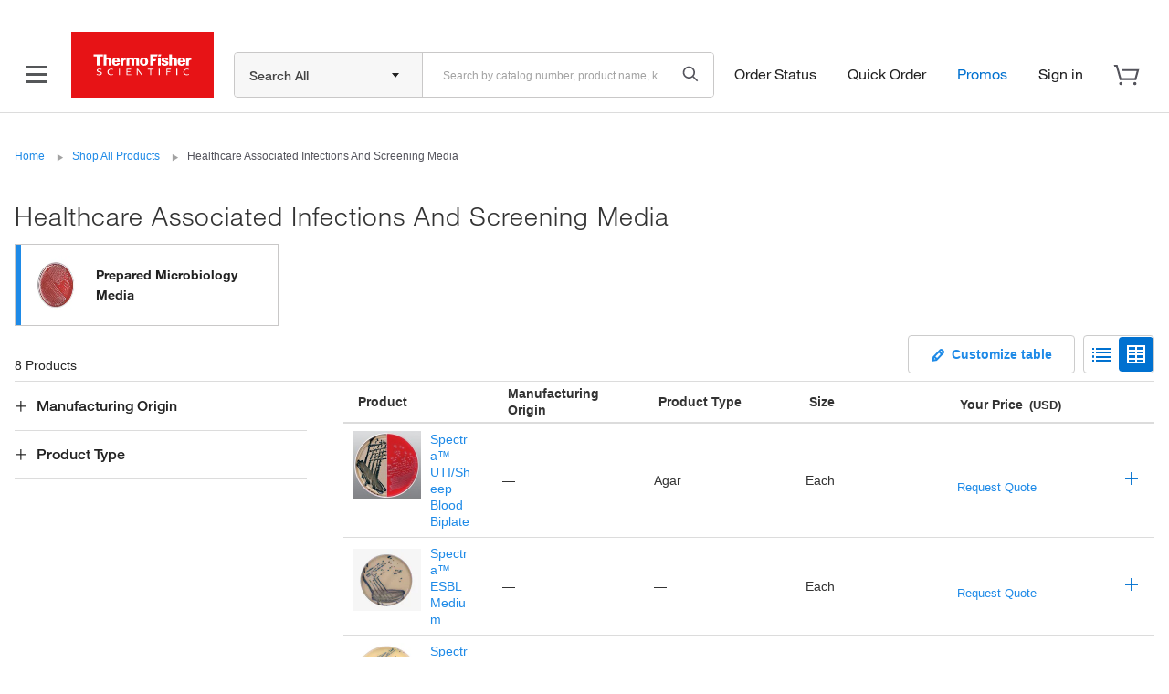

--- FILE ---
content_type: text/css
request_url: https://thermoux.s3.amazonaws.com/komodo-icons.css
body_size: 99382
content:
@font-face {
  font-family: 'icomoon';
  src:  url('fonts/icomoon.eot?axzxrh');
  src:  url('fonts/icomoon.eot?axzxrh#iefix') format('embedded-opentype'),
    url('fonts/icomoon.ttf?axzxrh') format('truetype'),
    url('fonts/icomoon.woff?axzxrh') format('woff'),
    url('fonts/icomoon.svg?axzxrh#icomoon') format('svg');
  font-weight: normal;
  font-style: normal;
  font-display: block;
}

[class^="icon-"], [class*=" icon-"] {
  /* use !important to prevent issues with browser extensions that change fonts */
  font-family: 'icomoon' !important;
  speak: none;
  font-style: normal;
  font-weight: normal;
  font-variant: normal;
  text-transform: none;
  line-height: 1;

  /* Better Font Rendering =========== */
  -webkit-font-smoothing: antialiased;
  -moz-osx-font-smoothing: grayscale;
}

.icon-32-addressBook-bold:before {
  font-size: 32px;
  content: "\e900";
}
.icon-32-addressBook-mono:before {
	font-size: 32px;
  content: "\e901";
}
.icon-32-alert-bold:before {
	font-size: 32px;
  content: "\e902";
}
.icon-32-alert-mono:before {
	font-size: 32px;
  content: "\e903";
}
.icon-32-align-center-bold:before {
	font-size: 32px;
  content: "\e904";
}
.icon-32-align-center-mono:before {
	font-size: 32px;
  content: "\e905";
}
.icon-32-align-left-bold:before {
	font-size: 32px;
  content: "\e906";
}
.icon-32-align-left-mono:before {
	font-size: 32px;
  content: "\e907";
}
.icon-32-align-right-bold:before {
	font-size: 32px;
  content: "\e908";
}
.icon-32-align-right-mono:before {
	font-size: 32px;
  content: "\e909";
}
.icon-32-analyze-bold:before {
	font-size: 32px;
  content: "\e90a";
}
.icon-32-analyze-mono:before {
	font-size: 32px;
  content: "\e90b";
}
.icon-32-arrow-down-bold:before {
	font-size: 32px;
  content: "\e90c";
}
.icon-32-arrow-down-mono:before {
	font-size: 32px;
  content: "\e90d";
}
.icon-32-arrow-left-bold:before {
	font-size: 32px;
  content: "\e90e";
}
.icon-32-arrow-left-mono:before {
	font-size: 32px;
  content: "\e90f";
}
.icon-32-arrow-right-bold:before {
	font-size: 32px;
  content: "\e910";
}
.icon-32-arrow-right-mono:before {
	font-size: 32px;
  content: "\e911";
}
.icon-32-arrow-up-bold:before {
	font-size: 32px;
  content: "\e912";
}
.icon-32-arrow-up-mono:before {
	font-size: 32px;
  content: "\e913";
}
.icon-32-asterisk-bold:before {
	font-size: 32px;
  content: "\e914";
}
.icon-32-asterisk-mono:before {
	font-size: 32px;
  content: "\e915";
}
.icon-32-attachment-mono:before {
	font-size: 32px;
  content: "\e916";
}
.icon-32-awake-bold:before {
	font-size: 32px;
  content: "\e917";
}
.icon-32-awake-mono:before {
	font-size: 32px;
  content: "\e918";
}
.icon-32-award-bold:before {
	font-size: 32px;
  content: "\e919";
}
.icon-32-award-mono:before {
	font-size: 32px;
  content: "\e91a";
}
.icon-32-barcode-bold:before {
	font-size: 32px;
  content: "\e91b";
}
.icon-32-barcode-mono:before {
	font-size: 32px;
  content: "\e91c";
}
.icon-32-bell-bold:before {
	font-size: 32px;
  content: "\e91d";
}
.icon-32-bell-mono:before {
	font-size: 32px;
  content: "\e91e";
}
.icon-32-bin-bold:before {
	font-size: 32px;
  content: "\e91f";
}
.icon-32-bin-mono:before {
	font-size: 32px;
  content: "\e920";
}
.icon-32-bluetooth-mono:before {
	font-size: 32px;
  content: "\e921";
}
.icon-32-bookmark-bold:before {
	font-size: 32px;
  content: "\e922";
}
.icon-32-bookmark-mono:before {
	font-size: 32px;
  content: "\e923";
}
.icon-32-bulletedList-bold:before {
	font-size: 32px;
  content: "\e924";
}
.icon-32-bulletedList-mono:before {
	font-size: 32px;
  content: "\e925";
}
.icon-32-caculator-bold:before {
	font-size: 32px;
  content: "\e926";
}
.icon-32-caculator-mono:before {
	font-size: 32px;
  content: "\e927";
}
.icon-32-calendar-bold:before {
	font-size: 32px;
  content: "\e928";
}
.icon-32-calendar-mono:before {
	font-size: 32px;
  content: "\e929";
}
.icon-32-camera-bold:before {
	font-size: 32px;
  content: "\e92a";
}
.icon-32-camera-mono:before {
	font-size: 32px;
  content: "\e92b";
}
.icon-32-cart-add-bold:before {
	font-size: 32px;
  content: "\e92c";
}
.icon-32-cart-add-mono:before {
	font-size: 32px;
  content: "\e92d";
}
.icon-32-cart-default-bold:before {
	font-size: 32px;
  content: "\e92e";
}
.icon-32-cart-default-mono:before {
	font-size: 32px;
  content: "\e92f";
}
.icon-32-cart-remove-bold:before {
	font-size: 32px;
  content: "\e930";
}
.icon-32-cart-remove-mono:before {
	font-size: 32px;
  content: "\e931";
}
.icon-32-catalog-bold:before {
	font-size: 32px;
  content: "\e932";
}
.icon-32-catalog-mono:before {
	font-size: 32px;
  content: "\e933";
}
.icon-32-chat-bold:before {
	font-size: 32px;
  content: "\e934";
}
.icon-chat-mono:before {
	font-size: 32px;
  content: "\e935";
}
.icon-32-checkedBox-bold:before {
	font-size: 32px;
  content: "\e936";
}
.icon-32-checkedBox-mono:before {
	font-size: 32px;
  content: "\e937";
}
.icon-32-checkmark-bold:before {
	font-size: 32px;
  content: "\e938";
}
.icon-32-checkmark-mono:before {
	font-size: 32px;
  content: "\e939";
}
.icon-32-chevron-down-bold:before {
	font-size: 32px;
  content: "\e93a";
}
.icon-32-chevron-down-mono:before {
	font-size: 32px;
  content: "\e93b";
}
.icon-32-chevron-left-bold:before {
	font-size: 32px;
  content: "\e93c";
}
.icon-32-chevron-left-mono:before {
	font-size: 32px;
  content: "\e93d";
}
.icon-32-chevron-right-bold:before {
	font-size: 32px;
  content: "\e93e";
}
.icon-32-chevron-right-mono:before {
	font-size: 32px;
  content: "\e93f";
}
.icon-32-chevron-up-bold:before {
	font-size: 32px;
  content: "\e940";
}
.icon-32-chevron-up-mono:before {
	font-size: 32px;
  content: "\e941";
}
.icon-32-clipboard-bold:before {
	font-size: 32px;
  content: "\e942";
}
.icon-32-clipboard-mono:before {
	font-size: 32px;
  content: "\e943";
}
.icon-32-clock-bold:before {
	font-size: 32px;
  content: "\e944";
}
.icon-32-clock-mono:before {
	font-size: 32px;
  content: "\e945";
}
.icon-32-close-bold:before {
	font-size: 32px;
  content: "\e946";
}
.icon-32-close-mono:before {
	font-size: 32px;
  content: "\e947";
}
.icon-32-cloud-bold:before {
	font-size: 32px;
  content: "\e948";
}
.icon-32-cloud-mono:before {
	font-size: 32px;
  content: "\e949";
}
.icon-32-cloudDownload-bold:before {
	font-size: 32px;
  content: "\e94a";
}
.icon-32-cloudDownload-mono:before {
	font-size: 32px;
  content: "\e94b";
}
.icon-32-cloudUpload-bold:before {
	font-size: 32px;
  content: "\e94c";
}
.icon-32-cloudUpload-mono:before {
	font-size: 32px;
  content: "\e94d";
}
.icon-32-cold-bold:before {
	font-size: 32px;
  content: "\e94e";
}
.icon-32-cold-mono:before {
	font-size: 32px;
  content: "\e94f";
}
.icon-32-comment-bold:before {
	font-size: 32px;
  content: "\e950";
}
.icon-32-comment-mono:before {
	font-size: 32px;
  content: "\e951";
}
.icon-32-community-bold:before {
	font-size: 32px;
  content: "\e952";
}
.icon-32-community-mono:before {
	font-size: 32px;
  content: "\e953";
}
.icon-32-compass-bold:before {
	font-size: 32px;
  content: "\e954";
}
.icon-32-compass-mono:before {
	font-size: 32px;
  content: "\e955";
}
.icon-32-contrast-bold:before {
	font-size: 32px;
  content: "\e956";
}
.icon-32-contrast-mono:before {
	font-size: 32px;
  content: "\e957";
}
.icon-32-creditCard-bold:before {
	font-size: 32px;
  content: "\e958";
}
.icon-32-creditCard-mono:before {
	font-size: 32px;
  content: "\e959";
}
.icon-32-crop-bold:before {
	font-size: 32px;
  content: "\e95a";
}
.icon-32-crop-mono:before {
	font-size: 32px;
  content: "\e95b";
}
.icon-32-customerApproved-bold:before {
	font-size: 32px;
  content: "\e95c";
}
.icon-32-customerApproved-mono:before {
	font-size: 32px;
  content: "\e95d";
}
.icon-32-cut-bold:before {
	font-size: 32px;
  content: "\e95e";
}
.icon-32-cut-mono:before {
	font-size: 32px;
  content: "\e95f";
}
.icon-32-dashboard-bold:before {
	font-size: 32px;
  content: "\e960";
}
.icon-32-dashboard-mono:before {
	font-size: 32px;
  content: "\e961";
}
.icon-32-data-bold:before {
	font-size: 32px;
  content: "\e962";
}
.icon-32-data-mono:before {
	font-size: 32px;
  content: "\e963";
}
.icon-32-database-ban-bold:before {
	font-size: 32px;
  content: "\e964";
}
.icon-32-database-ban-mono:before {
	font-size: 32px;
  content: "\e965";
}
.icon-32-database-default-bold:before {
	font-size: 32px;
  content: "\e966";
}
.icon-32-database-default-mono:before {
	font-size: 32px;
  content: "\e967";
}
.icon-32-database-lock-bold:before {
	font-size: 32px;
  content: "\e968";
}
.icon-32-database-lock-mono:before {
	font-size: 32px;
  content: "\e969";
}
.icon-32-database-minus-bold:before {
	font-size: 32px;
  content: "\e96a";
}
.icon-32-database-minus-mono:before {
	font-size: 32px;
  content: "\e96b";
}
.icon-32-database-plus-mono:before {
	font-size: 32px;
  content: "\e96c";
}
.icon-32-database-plus-bold:before {
	font-size: 32px;
  content: "\e96d";
}
.icon-32-delete-bold:before {
	font-size: 32px;
  content: "\e96e";
}
.icon-32-delete-mono:before {
	font-size: 32px;
  content: "\e96f";
}
.icon-32-direction-bold:before {
	font-size: 32px;
  content: "\e970";
}
.icon-32-direction-mono:before {
	font-size: 32px;
  content: "\e971";
}
.icon-32-divide-bold:before {
	font-size: 32px;
  content: "\e972";
}
.icon-32-divide-mono:before {
	font-size: 32px;
  content: "\e973";
}
.icon-32-docs-7z-bold:before {
	font-size: 32px;
  content: "\e974";
}
.icon-32-docs-7z-mono:before {
	font-size: 32px;
  content: "\e975";
}
.icon-32-docs-cat-bold:before {
	font-size: 32px;
  content: "\e976";
}
.icon-32-docs-cat-mono:before {
	font-size: 32px;
  content: "\e977";
}
.icon-32-docs-css-bold:before {
	font-size: 32px;
  content: "\e978";
}
.icon-32-docs-css-mono:before {
	font-size: 32px;
  content: "\e979";
}
.icon-32-docs-csv-bold:before {
	font-size: 32px;
  content: "\e97a";
}
.icon-32-docs-csv-mono:before {
	font-size: 32px;
  content: "\e97b";
}
.icon-32-docs-doc-bold:before {
	font-size: 32px;
  content: "\e97c";
}
.icon-32-docs-doc-mono:before {
	font-size: 32px;
  content: "\e97d";
}
.icon-32-docs-eps-bold:before {
	font-size: 32px;
  content: "\e97e";
}
.icon-32-docs-eps-mono:before {
	font-size: 32px;
  content: "\e97f";
}
.icon-32-docs-exe-bold:before {
	font-size: 32px;
  content: "\e980";
}
.icon-32-docs-exe-mono:before {
	font-size: 32px;
  content: "\e981";
}
.icon-32-docs-gif-bold:before {
	font-size: 32px;
  content: "\e982";
}
.icon-32-docs-gif-mono:before {
	font-size: 32px;
  content: "\e983";
}
.icon-32-docs-gz-bold:before {
	font-size: 32px;
  content: "\e984";
}
.icon-32-docs-gz-mono:before {
	font-size: 32px;
  content: "\e985";
}
.icon-32-docs-ics-bold:before {
	font-size: 32px;
  content: "\e986";
}
.icon-32-docs-ics-mono:before {
	font-size: 32px;
  content: "\e987";
}
.icon-32-docs-img-bold:before {
	font-size: 32px;
  content: "\e988";
}
.icon-32-docs-img-mono:before {
	font-size: 32px;
  content: "\e989";
}
.icon-32-docs-jpg-bold:before {
	font-size: 32px;
  content: "\e98a";
}
.icon-32-docs-jpg-mono:before {
	font-size: 32px;
  content: "\e98b";
}
.icon-32-docs-m4v-bold:before {
	font-size: 32px;
  content: "\e98c";
}
.icon-32-docs-m4v-mono:before {
	font-size: 32px;
  content: "\e98d";
}
.icon-32-docs-mp3-bold:before {
	font-size: 32px;
  content: "\e98e";
}
.icon-32-docs-mp3-mono:before {
	font-size: 32px;
  content: "\e98f";
}
.icon-32-docs-mp4-bold:before {
	font-size: 32px;
  content: "\e990";
}
.icon-32-docs-mp4-mono:before {
	font-size: 32px;
  content: "\e991";
}
.icon-32-docs-pdf-bold:before {
	font-size: 32px;
  content: "\e992";
}
.icon-32-docs-pdf-mono:before {
	font-size: 32px;
  content: "\e993";
}
.icon-32-docs-png-bold:before {
	font-size: 32px;
  content: "\e994";
}
.icon-32-docs-png-mono:before {
	font-size: 32px;
  content: "\e995";
}
.icon-32-docs-pps-bold:before {
	font-size: 32px;
  content: "\e996";
}
.icon-32-docs-pps-mono:before {
	font-size: 32px;
  content: "\e997";
}
.icon-32-docs-ppt-bold:before {
	font-size: 32px;
  content: "\e998";
}
.icon-32-docs-ppt-mono:before {
	font-size: 32px;
  content: "\e999";
}
.icon-32-docs-psd-bold:before {
	font-size: 32px;
  content: "\e99a";
}
.icon-32-docs-psd-mono:before {
	font-size: 32px;
  content: "\e99b";
}
.icon-32-docs-rar-bold:before {
	font-size: 32px;
  content: "\e99c";
}
.icon-32-docs-rar-mono:before {
	font-size: 32px;
  content: "\e99d";
}
.icon-32-docs-swf-bold:before {
	font-size: 32px;
  content: "\e99e";
}
.icon-32-docs-swf-mono:before {
	font-size: 32px;
  content: "\e99f";
}
.icon-32-docs-tar-bold:before {
	font-size: 32px;
  content: "\e9a0";
}
.icon-32-docs-tar-mono:before {
	font-size: 32px;
  content: "\e9a1";
}
.icon-32-docs-tgz-bold:before {
	font-size: 32px;
  content: "\e9a2";
}
.icon-32-docs-tgz-mono:before {
	font-size: 32px;
  content: "\e9a3";
}
.icon-32-docs-tif-bold:before {
	font-size: 32px;
  content: "\e9a4";
}
.icon-32-docs-tif-mono:before {
	font-size: 32px;
  content: "\e9a5";
}
.icon-32-docs-txt-bold:before {
	font-size: 32px;
  content: "\e9a6";
}
.icon-32-docs-txt-mono:before {
	font-size: 32px;
  content: "\e9a7";
}
.icon-32-docs-vcf-bold:before {
	font-size: 32px;
  content: "\e9a8";
}
.icon-32-docs-vcf-mono:before {
	font-size: 32px;
  content: "\e9a9";
}
.icon-32-docs-wmf-bold:before {
	font-size: 32px;
  content: "\e9aa";
}
.icon-32-docs-wmf-mono:before {
	font-size: 32px;
  content: "\e9ab";
}
.icon-32-docs-wmv-bold:before {
	font-size: 32px;
  content: "\e9ac";
}
.icon-32-docs-wmv-mono:before {
	font-size: 32px;
  content: "\e9ad";
}
.icon-32-docs-xls-bold:before {
	font-size: 32px;
  content: "\e9ae";
}
.icon-32-docs-xls-mono:before {
	font-size: 32px;
  content: "\e9af";
}
.icon-32-docs-xml-bold:before {
	font-size: 32px;
  content: "\e9b0";
}
.icon-32-docs-xml-mono:before {
	font-size: 32px;
  content: "\e9b1";
}
.icon-32-docs-zip-bold:before {
	font-size: 32px;
  content: "\e9b2";
}
.icon-32-docs-zip-mono:before {
	font-size: 32px;
  content: "\e9b3";
}
.icon-32-document-bold:before {
	font-size: 32px;
  content: "\e9b4";
}
.icon-32-document-mono:before {
	font-size: 32px;
  content: "\e9b5";
}
.icon-32-download-bold:before {
	font-size: 32px;
  content: "\e9b6";
}
.icon-32-download-mono:before {
	font-size: 32px;
  content: "\e9b7";
}
.icon-32-edit-alternate-bold:before {
	font-size: 32px;
  content: "\e9b8";
}
.icon-32-edit-alternate-mono:before {
	font-size: 32px;
  content: "\e9b9";
}
.icon-32-edit-default-bold:before {
	font-size: 32px;
  content: "\e9ba";
}
.icon-32-edit-default-mono:before {
	font-size: 32px;
  content: "\e9bb";
}
.icon-32-eject-bold:before {
	font-size: 32px;
  content: "\e9bc";
}
.icon-32-eject-mono:before {
	font-size: 32px;
  content: "\e9bd";
}
.icon-32-electricity-bold:before {
	font-size: 32px;
  content: "\e9be";
}
.icon-32-electricity-mono:before {
	font-size: 32px;
  content: "\e9bf";
}
.icon-32-email-add-bold:before {
	font-size: 32px;
  content: "\e9c0";
}
.icon-32-email-add-mono:before {
	font-size: 32px;
  content: "\e9c1";
}
.icon-32-email-asterisk-bold:before {
	font-size: 32px;
  content: "\e9c2";
}
.icon-32-email-asterisk-mono:before {
	font-size: 32px;
  content: "\e9c3";
}
.icon-32-email-default-bold:before {
	font-size: 32px;
  content: "\e9c4";
}
.icon-32-email-default-mono:before {
	font-size: 32px;
  content: "\e9c5";
}
.icon-32-email-enter-bold:before {
	font-size: 32px;
  content: "\e9c6";
}
.icon-32-email-enter-mono:before {
	font-size: 32px;
  content: "\e9c7";
}
.icon-32-email-exit-bold:before {
	font-size: 32px;
  content: "\e9c8";
}
.icon-32-email-exit-mono:before {
	font-size: 32px;
  content: "\e9c9";
}
.icon-32-email-flag-bold:before {
	font-size: 32px;
  content: "\e9ca";
}
.icon-32-email-flag-mono:before {
	font-size: 32px;
  content: "\e9cb";
}
.icon-32-email-lock-bold:before {
	font-size: 32px;
  content: "\e9cc";
}
.icon-32-email-lock-mono:before {
	font-size: 32px;
  content: "\e9cd";
}
.icon-32-email-open-bold:before {
	font-size: 32px;
  content: "\e9ce";
}
.icon-32-email-open-mono:before {
	font-size: 32px;
  content: "\e9cf";
}
.icon-32-email-prohibited-bold:before {
	font-size: 32px;
  content: "\e9d0";
}
.icon-32-email-prohibited-mono:before {
	font-size: 32px;
  content: "\e9d1";
}
.icon-32-email-remove-bold:before {
	font-size: 32px;
  content: "\e9d2";
}
.icon-32-email-remove-mono:before {
	font-size: 32px;
  content: "\e9d3";
}
.icon-32-enlarge-bold:before {
	font-size: 32px;
  content: "\e9d4";
}
.icon-32-enlarge-mono:before {
	font-size: 32px;
  content: "\e9d5";
}
.icon-32-externalLink-bold:before {
	font-size: 32px;
  content: "\e9d6";
}
.icon-32-externalLink-mono:before {
	font-size: 32px;
  content: "\e9d7";
}
.icon-32-fastBackward-bold:before {
	font-size: 32px;
  content: "\e9d8";
}
.icon-32-fastBackward-mono:before {
	font-size: 32px;
  content: "\e9d9";
}
.icon-32-fastFoward-bold:before {
	font-size: 32px;
  content: "\e9da";
}
.icon-32-fastFoward-mono:before {
	font-size: 32px;
  content: "\e9db";
}
.icon-32-favorites-bold:before {
	font-size: 32px;
  content: "\e9dc";
}
.icon-32-favorites-mono:before {
	font-size: 32px;
  content: "\e9dd";
}
.icon-32-film-bold:before {
	font-size: 32px;
  content: "\e9de";
}
.icon-32-film-mono:before {
	font-size: 32px;
  content: "\e9df";
}
.icon-32-filter-bold:before {
	font-size: 32px;
  content: "\e9e0";
}
.icon-32-filter-mono:before {
	font-size: 32px;
  content: "\e9e1";
}
.icon-32-firstPage-bold:before {
	font-size: 32px;
  content: "\e9e2";
}
.icon-32-firstPage-mono:before {
	font-size: 32px;
  content: "\e9e3";
}
.icon-32-flag-bold:before {
	font-size: 32px;
  content: "\e9e4";
}
.icon-32-flag-mono:before {
	font-size: 32px;
  content: "\e9e5";
}
.icon-32-focus-bold:before {
	font-size: 32px;
  content: "\e9e6";
}
.icon-32-focus-mono:before {
	font-size: 32px;
  content: "\e9e7";
}
.icon-32-folder-add-bold:before {
	font-size: 32px;
  content: "\e9e8";
}
.icon-32-folder-add-mono:before {
	font-size: 32px;
  content: "\e9e9";
}
.icon-32-folder-closed-bold:before {
	font-size: 32px;
  content: "\e9ea";
}
.icon-32-folder-closed-mono:before {
	font-size: 32px;
  content: "\e9eb";
}
.icon-32-folder-flag-bold:before {
	font-size: 32px;
  content: "\e9ec";
}
.icon-32-folder-flag-mono:before {
	font-size: 32px;
  content: "\e9ed";
}
.icon-32-folder-lock-bold:before {
	font-size: 32px;
  content: "\e9ee";
}
.icon-32-folder-lock-mono:before {
	font-size: 32px;
  content: "\e9ef";
}
.icon-32-folder-open-bold:before {
	font-size: 32px;
  content: "\e9f0";
}
.icon-32-folder-open-mono:before {
	font-size: 32px;
  content: "\e9f1";
}
.icon-32-folder-remove-bold:before {
	font-size: 32px;
  content: "\e9f2";
}
.icon-32-folder-remove-mono:before {
	font-size: 32px;
  content: "\e9f3";
}
.icon-32-foward-bold:before {
	font-size: 32px;
  content: "\e9f4";
}
.icon-32-foward-mono:before {
	font-size: 32px;
  content: "\e9f5";
}
.icon-32-funnel-bold:before {
	font-size: 32px;
  content: "\e9f6";
}
.icon-32-funnel-mono:before {
	font-size: 32px;
  content: "\e9f7";
}
.icon-32-gender-female-bold:before {
	font-size: 32px;
  content: "\e9f8";
}
.icon-32-gender-female-mono:before {
	font-size: 32px;
  content: "\e9f9";
}
.icon-32-gender-male-bold:before {
	font-size: 32px;
  content: "\e9fa";
}
.icon-32-gender-male-mono:before {
	font-size: 32px;
  content: "\e9fb";
}
.icon-32-gift-bold:before {
	font-size: 32px;
  content: "\e9fc";
}
.icon-32-gift-mono:before {
	font-size: 32px;
  content: "\e9fd";
}
.icon-32-global-mono:before {
	font-size: 32px;
  content: "\e9fe";
}
.icon-32-green-bold:before {
	font-size: 32px;
  content: "\e9ff";
}
.icon-32-green-mono:before {
	font-size: 32px;
  content: "\ea00";
}
.icon-32-gridView-bold:before {
  font-size: 32px;
	content: "\ea01";
}
.icon-32-gridView-mono:before {
  font-size: 32px;
	content: "\ea02";
}
.icon-32-hamburgerMenu-bold:before {
  font-size: 32px;
	content: "\ea03";
}
.icon-32-hamburgerMenu-mono:before {
	font-size: 32px;
	content: "\ea04";
}
.icon-32-hand-down-mono:before {
  font-size: 32px;
	content: "\ea05";
}
.icon-32-hand-left-mono:before {
  font-size: 32px;
	content: "\ea06";
}
.icon-32-hand-right-mono:before {
	font-size: 32px;
	content: "\ea07";
}
.icon-32-hand-up-mono:before {
	font-size: 32px;
  content: "\ea08";
}
.icon-32-home-bold:before {
	font-size: 32px;
  content: "\ea09";
}
.icon-32-home-mono:before {
	font-size: 32px;
  content: "\ea0a";
}
.icon-32-hot-bold:before {
	font-size: 32px;
  content: "\ea0b";
}
.icon-32-hot-mono:before {
	font-size: 32px;
  content: "\ea0c";
}
.icon-32-image-bold:before {
	font-size: 32px;
  content: "\ea0d";
}
.icon-32-image-mono:before {
	font-size: 32px;
  content: "\ea0e";
}
.icon-32-info-bold:before {
	font-size: 32px;
  content: "\ea0f";
}
.icon-32-info-mono:before {
	font-size: 32px;
  content: "\ea10";
}
.icon-32-iPhone-bold:before {
	font-size: 32px;
  content: "\ea11";
}
.icon-32-iPhone-mono:before {
	font-size: 32px;
  content: "\ea12";
}
.icon-32-justify-bold:before {
	font-size: 32px;
  content: "\ea13";
}
.icon-32-justify-mono:before {
	font-size: 32px;
  content: "\ea14";
}
.icon-32-key-bold:before {
	font-size: 32px;
  content: "\ea15";
}
.icon-32-key-mono:before {
	font-size: 32px;
  content: "\ea16";
}
.icon-32-lastPage-bold:before {
	font-size: 32px;
  content: "\ea17";
}
.icon-32-lastPage-mono:before {
	font-size: 32px;
  content: "\ea18";
}
.icon-32-lightbulb-bold:before {
	font-size: 32px;
  content: "\ea19";
}
.icon-32-lightbulb-mono:before {
	font-size: 32px;
  content: "\ea1a";
}
.icon-32-link-bold:before {
	font-size: 32px;
  content: "\ea1b";
}
.icon-32-link-mono:before {
	font-size: 32px;
  content: "\ea1c";
}
.icon-32-location-bold:before {
	font-size: 32px;
  content: "\ea1d";
}
.icon-32-location-mono:before {
	font-size: 32px;
  content: "\ea1e";
}
.icon-32-lock-closed-bold:before {
	font-size: 32px;
  content: "\ea1f";
}
.icon-32-lock-closed-mono:before {
	font-size: 32px;
  content: "\ea20";
}
.icon-32-lock-open-bold:before {
	font-size: 32px;
  content: "\ea21";
}
.icon-32-lock-open-mono:before {
	font-size: 32px;
  content: "\ea22";
}
.icon-32-logBook-bold:before {
	font-size: 32px;
  content: "\ea23";
}
.icon-32-logBook-mono:before {
	font-size: 32px;
  content: "\ea24";
}
.icon-32-magnetize-bold:before {
	font-size: 32px;
  content: "\ea25";
}
.icon-32-magnetize-mono:before {
	font-size: 32px;
  content: "\ea26";
}
.icon-32-measure-bold:before {
	font-size: 32px;
  content: "\ea27";
}
.icon-32-measure-mono:before {
	font-size: 32px;
  content: "\ea28";
}
.icon-32-minus-bold:before {
	font-size: 32px;
  content: "\ea29";
}
.icon-32-minus-mono:before {
	font-size: 32px;
  content: "\ea2a";
}
.icon-32-money-canadianDollar-bold:before {
	font-size: 32px;
  content: "\ea2b";
}
.icon-32-money-canadianDollar-mono:before {
	font-size: 32px;
  content: "\ea2c";
}
.icon-32-money-dollar-bold:before {
	font-size: 32px;
  content: "\ea2d";
}
.icon-32-money-dollar-mono:before {
	font-size: 32px;
  content: "\ea2e";
}
.icon-32-money-euro-bold:before {
	font-size: 32px;
  content: "\ea2f";
}
.icon-32-money-euro-mono:before {
	font-size: 32px;
  content: "\ea30";
}
.icon-32-money-pound-bold:before {
	font-size: 32px;
  content: "\ea31";
}
.icon-32-money-pound-mono:before {
	font-size: 32px;
  content: "\ea32";
}
.icon-32-monitor-bold:before {
	font-size: 32px;
  content: "\ea33";
}
.icon-32-monitor-mono:before {
	font-size: 32px;
  content: "\ea34";
}
.icon-32-moreHori-bold:before {
	font-size: 32px;
  content: "\ea35";
}
.icon-32-moreHori-mono:before {
	font-size: 32px;
  content: "\ea36";
}
.icon-32-moreVert-bold:before {
	font-size: 32px;
  content: "\ea37";
}
.icon-32-moreVert-mono:before {
	font-size: 32px;
  content: "\ea38";
}
.icon-32-moreWindows-bold:before {
	font-size: 32px;
  content: "\ea39";
}
.icon-32-moreWindows-mono:before {
	font-size: 32px;
  content: "\ea3a";
}
.icon-32-move-bold:before {
	font-size: 32px;
  content: "\ea3b";
}
.icon-32-move-mono:before {
	font-size: 32px;
  content: "\ea3c";
}
.icon-32-multiInstrument-bold:before {
	font-size: 32px;
  content: "\ea3d";
}
.icon-32-multiInstrument-mono:before {
	font-size: 32px;
  content: "\ea3e";
}
.icon-32-newWindow-bold:before {
	font-size: 32px;
  content: "\ea3f";
}
.icon-32-newWindow-mono:before {
	font-size: 32px;
  content: "\ea40";
}
.icon-32-note-bold:before {
	font-size: 32px;
  content: "\ea41";
}
.icon-32-note-mono:before {
	font-size: 32px;
  content: "\ea42";
}
.icon-32-pause-bold:before {
	font-size: 32px;
  content: "\ea43";
}
.icon-32-pause-mono:before {
	font-size: 32px;
  content: "\ea44";
}
.icon-32-phone-bold:before {
	font-size: 32px;
  content: "\ea45";
}
.icon-32-phone-mono:before {
	font-size: 32px;
  content: "\ea46";
}
.icon-32-phoneVolume-bold:before {
	font-size: 32px;
  content: "\ea47";
}
.icon-32-phoneVolume-mono:before {
	font-size: 32px;
  content: "\ea48";
}
.icon-32-pieChart-bold:before {
	font-size: 32px;
  content: "\ea49";
}
.icon-32-pieChart-mono:before {
	font-size: 32px;
  content: "\ea4a";
}
.icon-32-pin-bold:before {
	font-size: 32px;
  content: "\ea4b";
}
.icon-32-pin-mono:before {
	font-size: 32px;
  content: "\ea4c";
}
.icon-32-play-bold:before {
	font-size: 32px;
  content: "\ea4d";
}
.icon-32-play-mono:before {
	font-size: 32px;
  content: "\ea4e";
}
.icon-32-playButton-bold:before {
	font-size: 32px;
  content: "\ea4f";
}
.icon-32-playButton-mono:before {
	font-size: 32px;
  content: "\ea50";
}
.icon-32-plus-bold:before {
	font-size: 32px;
  content: "\ea51";
}
.icon-32-plus-mono:before {
	font-size: 32px;
  content: "\ea52";
}
.icon-32-power-bold:before {
	font-size: 32px;
  content: "\ea53";
}
.icon-32-power-mono:before {
	font-size: 32px;
  content: "\ea54";
}
.icon-32-print-bold:before {
	font-size: 32px;
  content: "\ea55";
}
.icon-32-print-mono:before {
	font-size: 32px;
  content: "\ea56";
}
.icon-32-profile-bold:before {
	font-size: 32px;
  content: "\ea57";
}
.icon-32-profile-mono:before {
	font-size: 32px;
  content: "\ea58";
}
.icon-32-profileAdd-bold:before {
	font-size: 32px;
  content: "\ea59";
}
.icon-32-profileAdd-mono:before {
	font-size: 32px;
  content: "\ea5a";
}
.icon-32-profileDelete-bold:before {
	font-size: 32px;
  content: "\ea5b";
}
.icon-32-profileDelete-mono:before {
	font-size: 32px;
  content: "\ea5c";
}
.icon-32-prohibited-bold:before {
	font-size: 32px;
  content: "\ea5d";
}
.icon-32-prohibited-mono:before {
	font-size: 32px;
  content: "\ea5e";
}
.icon-32-promotions-bold:before {
	font-size: 32px;
  content: "\ea5f";
}
.icon-32-promotions-mono:before {
	font-size: 32px;
  content: "\ea60";
}
.icon-32-pushPin-bold:before {
	font-size: 32px;
  content: "\ea61";
}
.icon-32-pushPin-mono:before {
	font-size: 32px;
  content: "\ea62";
}
.icon-32-qr-bold:before {
	font-size: 32px;
  content: "\ea63";
}
.icon-32-qr-mono:before {
	font-size: 32px;
  content: "\ea64";
}
.icon-32-quatationClose-bold:before {
	font-size: 32px;
  content: "\ea65";
}
.icon-32-quatationOpen-bold:before {
	font-size: 32px;
  content: "\ea66";
}
.icon-32-question-bold:before {
	font-size: 32px;
  content: "\ea67";
}
.icon-32-question-mono:before {
	font-size: 32px;
  content: "\ea68";
}
.icon-32-random-bold:before {
	font-size: 32px;
  content: "\ea69";
}
.icon-32-random-mono:before {
	font-size: 32px;
  content: "\ea6a";
}
.icon-32-rating-bold:before {
	font-size: 32px;
  content: "\ea6b";
}
.icon-32-rating-mono:before {
	font-size: 32px;
  content: "\ea6c";
}
.icon-32-recycle-bold:before {
	font-size: 32px;
  content: "\ea6d";
}
.icon-32-recycle-mono:before {
	font-size: 32px;
  content: "\ea6e";
}
.icon-32-refresh-bold:before {
	font-size: 32px;
  content: "\ea6f";
}
.icon-32-refresh-mono:before {
	font-size: 32px;
  content: "\ea70";
}
.icon-32-repeat-bold:before {
	font-size: 32px;
  content: "\ea71";
}
.icon-32-repeat-mono:before {
	font-size: 32px;
  content: "\ea72";
}
.icon-32-resizeLarge-bold:before {
	font-size: 32px;
  content: "\ea73";
}
.icon-32-resizeLarge-mono:before {
	font-size: 32px;
  content: "\ea74";
}
.icon-32-resizeSmall-bold:before {
	font-size: 32px;
  content: "\ea75";
}
.icon-32-resource-bold:before {
	font-size: 32px;
  content: "\ea76";
}
.icon-32-resizeSmall-mono:before {
	font-size: 32px;
  content: "\ea77";
}
.icon-32-resource-mono:before {
	font-size: 32px;
  content: "\ea78";
}
.icon-32-restart-bold:before {
	font-size: 32px;
  content: "\ea79";
}
.icon-32-restart-mono:before {
	font-size: 32px;
  content: "\ea7a";
}
.icon-32-return-bold:before {
	font-size: 32px;
  content: "\ea7b";
}
.icon-32-return-mono:before {
	font-size: 32px;
  content: "\ea7c";
}
.icon-32-reverseLeft-bold:before {
	font-size: 32px;
  content: "\ea7d";
}
.icon-32-reverseLeft-mono:before {
	font-size: 32px;
  content: "\ea7e";
}
.icon-32-reverseRight-bold:before {
	font-size: 32px;
  content: "\ea7f";
}
.icon-32-reverseRight-mono:before {
	font-size: 32px;
  content: "\ea80";
}
.icon-32-rewind-bold:before {
	font-size: 32px;
  content: "\ea81";
}
.icon-32-rewind-mono:before {
	font-size: 32px;
  content: "\ea82";
}
.icon-32-search-bold:before {
	font-size: 32px;
  content: "\ea83";
}
.icon-32-search-mono:before {
	font-size: 32px;
  content: "\ea84";
}
.icon-32-settings-alt-bold:before {
	font-size: 32px;
  content: "\ea85";
}
.icon-32-settings-alt-mono:before {
	font-size: 32px;
  content: "\ea86";
}
.icon-32-settings-bold:before {
	font-size: 32px;
  content: "\ea87";
}
.icon-32-settings-mono:before {
	font-size: 32px;
  content: "\ea88";
}
.icon-32-share-alt-bold:before {
	font-size: 32px;
  content: "\ea89";
}
.icon-32-share-alt-mono:before {
	font-size: 32px;
  content: "\ea8a";
}
.icon-32-share-bold:before {
	font-size: 32px;
  content: "\ea8b";
}
.icon-32-share-mono:before {
	font-size: 32px;
  content: "\ea8c";
}
.icon-32-shipping-bold:before {
	font-size: 32px;
  content: "\ea8d";
}
.icon-32-shipping-mono:before {
	font-size: 32px;
  content: "\ea8e";
}
.icon-32-signal-bold:before {
	font-size: 32px;
  content: "\ea8f";
}
.icon-32-signal-mono:before {
	font-size: 32px;
  content: "\ea90";
}
.icon-32-sleep-bold:before {
	font-size: 32px;
  content: "\ea91";
}
.icon-32-sleep-mono:before {
	font-size: 32px;
  content: "\ea92";
}
.icon-32-sortArrows-bold:before {
	font-size: 32px;
  content: "\ea93";
}
.icon-32-sortArrows-mono:before {
	font-size: 32px;
  content: "\ea94";
}
.icon-32-speaker-1-bold:before {
	font-size: 32px;
  content: "\ea95";
}
.icon-32-speaker-1-mono:before {
	font-size: 32px;
  content: "\ea96";
}
.icon-32-speaker-2-bold:before {
	font-size: 32px;
  content: "\ea97";
}
.icon-32-speaker-2-mono:before {
	font-size: 32px;
  content: "\ea98";
}
.icon-32-speaker-full-bold:before {
	font-size: 32px;
  content: "\ea99";
}
.icon-32-speaker-full-mono:before {
	font-size: 32px;
  content: "\ea9a";
}
.icon-32-speaker-off-bold:before {
	font-size: 32px;
  content: "\ea9b";
}
.icon-32-speaker-off-mono:before {
	font-size: 32px;
  content: "\ea9c";
}
.icon-32-stop-bold:before {
	font-size: 32px;
  content: "\ea9d";
}
.icon-32-stop-mono:before {
	font-size: 32px;
  content: "\ea9e";
}
.icon-32-stopwatch-bold:before {
	font-size: 32px;
  content: "\ea9f";
}
.icon-32-stopwatch-mono:before {
	font-size: 32px;
  content: "\eaa0";
}
.icon-32-success-bold:before {
	font-size: 32px;
  content: "\eaa1";
}
.icon-32-success-mono:before {
	font-size: 32px;
  content: "\eaa2";
}
.icon-32-support-bold:before {
	font-size: 32px;
  content: "\eaa3";
}
.icon-32-support-mono:before {
	font-size: 32px;
  content: "\eaa4";
}
.icon-32-table-bold:before {
	font-size: 32px;
  content: "\eaa5";
}
.icon-32-table-mono:before {
	font-size: 32px;
  content: "\eaa6";
}
.icon-32-tag-bold:before {
	font-size: 32px;
  content: "\eaa7";
}
.icon-32-tag-mono:before {
	font-size: 32px;
  content: "\eaa8";
}
.icon-32-techDocumentation-bold:before {
	font-size: 32px;
  content: "\eaa9";
}
.icon-32-techDocumentation-mono:before {
	font-size: 32px;
  content: "\eaaa";
}
.icon-32-thumbsDowon-bold:before {
	font-size: 32px;
  content: "\eaab";
}
.icon-32-thumbsDowon-mono:before {
	font-size: 32px;
  content: "\eaac";
}
.icon-32-thumbsUp-bold:before {
	font-size: 32px;
  content: "\eaad";
}
.icon-32-thumbsUp-mono:before {
	font-size: 32px;
  content: "\eaae";
}
.icon-32-tint-bold:before {
	font-size: 32px;
  content: "\eaaf";
}
.icon-32-tint-mono:before {
	font-size: 32px;
  content: "\eab0";
}
.icon-32-unreturn-bold:before {
	font-size: 32px;
  content: "\eab1";
}
.icon-32-unreturn-mono:before {
	font-size: 32px;
  content: "\eab2";
}
.icon-32-unshare-bold:before {
	font-size: 32px;
  content: "\eab3";
}
.icon-32-unshare-mono:before {
	font-size: 32px;
  content: "\eab4";
}
.icon-32-up-arrow-bold-copy .path1:before {
	font-size: 32px;
  content: "\eab5";
  color: rgb(34, 34, 34);
}
.icon-32-up-arrow-bold-copy .path2:before {
	font-size: 32px;
  content: "\eab6";
  margin-left: -1em;
  color: rgb(89, 141, 181);
}
.icon-32-up-arrow-bold-copy .path3:before {
	font-size: 32px;
  content: "\eab7";
  margin-left: -1em;
  color: rgb(255, 244, 109);
}
.icon-32-up-arrow-bold-copy .path4:before {
	font-size: 32px;
  content: "\eab8";
  margin-left: -1em;
  color: rgb(237, 28, 36);
}
.icon-32-up-arrow-bold-copy .path5:before {
	font-size: 32px;
  content: "\eab9";
  margin-left: -1em;
  color: rgb(255, 255, 255);
}
.icon-32-upload-bold:before {
	font-size: 32px;
  content: "\eaba";
}
.icon-32-upload-mono:before {
	font-size: 32px;
  content: "\eabb";
}
.icon-32-vcard-bold:before {
	font-size: 32px;
  content: "\eabc";
}
.icon-32-vcard-mono:before {
	font-size: 32px;
  content: "\eabd";
}
.icon-32-video-bold:before {
	font-size: 32px;
  content: "\eabe";
}
.icon-32-video-mono:before {
	font-size: 32px;
  content: "\eabf";
}
.icon-32-view-off-bold:before {
	font-size: 32px;
  content: "\eac0";
}
.icon-32-view-off-mono:before {
	font-size: 32px;
  content: "\eac1";
}
.icon-32-view-on-bold:before {
	font-size: 32px;
  content: "\eac2";
}
.icon-32-view-on-mono:before {
	font-size: 32px;
  content: "\eac3";
}
.icon-32-warning-bold:before {
	font-size: 32px;
  content: "\eac4";
}
.icon-32-warning-mono:before {
	font-size: 32px;
  content: "\eac5";
}
.icon-32-webinar-bold:before {
	font-size: 32px;
  content: "\eac6";
}
.icon-32-webinar-mono:before {
	font-size: 32px;
  content: "\eac7";
}
.icon-32-wireless-alt-bold:before {
	font-size: 32px;
  content: "\eac8";
}
.icon-32-wireless-bold:before {
	font-size: 32px;
  content: "\eac9";
}
.icon-32-wireless-mono:before {
	font-size: 32px;
  content: "\eaca";
}
.icon-32-zoomIn-bold:before {
	font-size: 32px;
  content: "\eacb";
}
.icon-32-zoomIn-mono:before {
	font-size: 32px;
  content: "\eacc";
}
.icon-32-zoomOut-bold:before {
	font-size: 32px;
  content: "\eacd";
}
.icon-32-zoomOut-mono:before {
	font-size: 32px;
  content: "\eace";
}





.icon-24-addressBook-bold:before {
	font-size: 24px;
  content: "\eacf";
}
.icon-24-addressBook-mono:before {
	font-size: 24px;
  content: "\ead0";
}
.icon-24-alert-bold:before {
	font-size: 24px;
  content: "\ead1";
}
.icon-24-alert-mono:before {
	font-size: 24px;
  content: "\ead2";
}
.icon-24-align-center-bold:before {
	font-size: 24px;
  content: "\ead3";
}
.icon-24-align-center-mono:before {
	font-size: 24px;
  content: "\ead4";
}
.icon-24-align-left-bold:before {
	font-size: 24px;
  content: "\ead5";
}
.icon-24-align-left-mono:before {
	font-size: 24px;
  content: "\ead6";
}
.icon-24-align-right-bold:before {
	font-size: 24px;
  content: "\ead7";
}
.icon-24-align-right-mono:before {
	font-size: 24px;
  content: "\ead8";
}
.icon-24-analyze-bold:before {
	font-size: 24px;
  content: "\ead9";
}
.icon-24-analyze-mono:before {
	font-size: 24px;
  content: "\eada";
}
.icon-24-arrow-down-bold:before {
	font-size: 24px;
  content: "\eadb";
}
.icon-24-arrow-down-mono:before {
	font-size: 24px;
  content: "\eadc";
}
.icon-24-arrow-left-bold:before {
	font-size: 24px;
  content: "\eadd";
}
.icon-24-arrow-left-mono:before {
	font-size: 24px;
  content: "\eade";
}
.icon-24-arrow-right-bold:before {
	font-size: 24px;
  content: "\eadf";
}
.icon-24-arrow-right-mono:before {
	font-size: 24px;
  content: "\eae0";
}
.icon-24-arrow-up-bold:before {
	font-size: 24px;
  content: "\eae1";
}
.icon-24-arrow-up-mono:before {
	font-size: 24px;
  content: "\eae2";
}
.icon-24-asterisk-bold:before {
	font-size: 24px;
  content: "\eae3";
}
.icon-24-asterisk-mono:before {
	font-size: 24px;
  content: "\eae4";
}
.icon-24-attachment-mono:before {
	font-size: 24px;
  content: "\eae5";
}
.icon-24-awake-bold:before {
	font-size: 24px;
  content: "\eae6";
}
.icon-24-awake-mono:before {
	font-size: 24px;
  content: "\eae7";
}
.icon-24-award-bold:before {
	font-size: 24px;
  content: "\eae8";
}
.icon-24-award-mono:before {
	font-size: 24px;
  content: "\eae9";
}
.icon-24-barcode-bold:before {
	font-size: 24px;
  content: "\eaea";
}
.icon-24-barcode-mono:before {
	font-size: 24px;
  content: "\eaeb";
}
.icon-24-bell-bold:before {
	font-size: 24px;
  content: "\eaec";
}
.icon-24-bell-mono:before {
	font-size: 24px;
  content: "\eaed";
}
.icon-24-bin-bold:before {
	font-size: 24px;
  content: "\eaee";
}
.icon-24-bin-mono:before {
	font-size: 24px;
  content: "\eaef";
}
.icon-24-bluetooth-mono:before {
	font-size: 24px;
  content: "\eaf0";
}
.icon-24-bookmark-bold:before {
	font-size: 24px;
  content: "\eaf1";
}
.icon-24-bookmark-mono:before {
	font-size: 24px;
  content: "\eaf2";
}
.icon-24-bulletedList-bold:before {
	font-size: 24px;
  content: "\eaf3";
}
.icon-24-bulletedList-mono:before {
	font-size: 24px;
  content: "\eaf4";
}
.icon-24-caculator-bold:before {
	font-size: 24px;
  content: "\eaf5";
}
.icon-24-caculator-mono:before {
	font-size: 24px;
  content: "\eaf6";
}
.icon-24-calendar-bold:before {
	font-size: 24px;
  content: "\eaf7";
}
.icon-24-calendar-mono:before {
	font-size: 24px;
  content: "\eaf8";
}
.icon-24-camera-bold:before {
	font-size: 24px;
  content: "\eaf9";
}
.icon-24-camera-mono:before {
	font-size: 24px;
  content: "\eafa";
}
.icon-24-cart-add-bold:before {
	font-size: 24px;
  content: "\eafb";
}
.icon-24-cart-add-mono:before {
	font-size: 24px;
  content: "\eafc";
}
.icon-24-cart-default-bold:before {
	font-size: 24px;
  content: "\eafd";
}
.icon-24-cart-default-mono:before {
	font-size: 24px;
  content: "\eafe";
}
.icon-24-cart-remove-bold:before {
	font-size: 24px;
  content: "\eaff";
}
.icon-24-cart-remove-mono:before {
	font-size: 24px;
  content: "\eb00";
}
.icon-24-catalog-bold:before {
	font-size: 24px;
  content: "\eb01";
}
.icon-24-catalog-mono:before {
	font-size: 24px;
  content: "\eb02";
}
.icon-24-chat-bold:before {
	font-size: 24px;
  content: "\eb03";
}
.icon-24-chat-mono:before {
	font-size: 24px;
  content: "\eb04";
}
.icon-24-checkedBox-bold:before {
	font-size: 24px;
  content: "\eb05";
}
.icon-24-checkedBox-mono:before {
	font-size: 24px;
  content: "\eb06";
}
.icon-24-checkmark-bold:before {
	font-size: 24px;
  content: "\eb07";
}
.icon-24-checkmark-mono:before {
	font-size: 24px;
  content: "\eb08";
}
.icon-24-chevron-down-bold:before {
	font-size: 24px;
  content: "\eb09";
}
.icon-24-chevron-down-mono:before {
	font-size: 24px;
  content: "\eb0a";
}
.icon-24-chevron-left-bold:before {
	font-size: 24px;
  content: "\eb0b";
}
.icon-24-chevron-left-mono:before {
	font-size: 24px;
  content: "\eb0c";
}
.icon-24-chevron-right-bold:before {
	font-size: 24px;
  content: "\eb0d";
}
.icon-24-chevron-right-mono:before {
	font-size: 24px;
  content: "\eb0e";
}
.icon-24-chevron-up-bold:before {
	font-size: 24px;
  content: "\eb0f";
}
.icon-24-chevron-up-mono:before {
	font-size: 24px;
  content: "\eb10";
}
.icon-24-clipboard-bold:before {
  font-size: 24px;
  content: "\eb11";
}
.icon-24-clipboard-mono:before {
	font-size: 24px;
  content: "\eb12";
}
.icon-24-clock-bold:before {
	font-size: 24px;
  content: "\eb13";
}
.icon-24-clock-mono:before { 
	font-size: 24px;
  content: "\eb14";
}
.icon-24-close-bold:before {
	font-size: 24px;
  content: "\eb15";
}
.icon-24-close-mono:before {
	font-size: 24px;
  content: "\eb16";
}
.icon-24-cloud-bold:before { 	font-size: 24px;
  content: "\eb17";
}
.icon-24-cloud-mono:before { 	font-size: 24px;
  content: "\eb18";
}
.icon-24-cloudDownload-bold:before { 	font-size: 24px;
  content: "\eb19";
}
.icon-24-cloudDownload-mono:before { 	font-size: 24px;
  content: "\eb1a";
}
.icon-24-cloudUpload-bold:before { 	font-size: 24px;
  content: "\eb1b";
}
.icon-24-cloudUpload-mono:before { 	font-size: 24px;
  content: "\eb1c";
}
.icon-24-cold-bold:before { 	font-size: 24px;
  content: "\eb1d";
}
.icon-24-cold-mono:before { 	font-size: 24px;
  content: "\eb1e";
}
.icon-24-comment-bold:before { 	font-size: 24px;
  content: "\eb1f";
}
.icon-24-comment-mono:before { 	font-size: 24px;
  content: "\eb20";
}
.icon-24-community-bold:before { 	font-size: 24px;
  content: "\eb21";
}
.icon-24-community-mono:before { 	font-size: 24px;
  content: "\eb22";
}
.icon-24-compass-bold:before { 	font-size: 24px;
  content: "\eb23";
}
.icon-24-compass-mono:before { 	font-size: 24px;
  content: "\eb24";
}
.icon-24-contrast-bold:before { 	font-size: 24px;
  content: "\eb25";
}
.icon-24-contrast-mono:before { 	font-size: 24px;
  content: "\eb26";
}
.icon-24-creditCard-bold:before { 	font-size: 24px;
  content: "\eb27";
}
.icon-24-creditCard-mono:before { 	font-size: 24px;
  content: "\eb28";
}
.icon-24-crop-bold:before { 	font-size: 24px;
  content: "\eb29";
}
.icon-24-crop-mono:before { 	font-size: 24px;
  content: "\eb2a";
}
.icon-24-customerApproved-bold:before { 	font-size: 24px;
  content: "\eb2b";
}
.icon-24-customerApproved-mono:before { 	font-size: 24px;
  content: "\eb2c";
}
.icon-24-cut-bold:before { 	font-size: 24px;
  content: "\eb2d";
}
.icon-24-cut-mono:before { 	font-size: 24px;
  content: "\eb2e";
}
.icon-24-dashboard-bold:before { 	font-size: 24px;
  content: "\eb2f";
}
.icon-24-dashboard-mono:before { 	font-size: 24px;
  content: "\eb30";
}
.icon-24-data-bold:before { 	font-size: 24px;
  content: "\eb31";
}
.icon-24-data-mono:before { 	font-size: 24px;
  content: "\eb32";
}
.icon-24-database-ban-bold:before { 	font-size: 24px;
  content: "\eb33";
}
.icon-24-database-ban-mono:before { 	font-size: 24px;
  content: "\eb34";
}
.icon-24-database-default-bold:before { 	font-size: 24px;
  content: "\eb35";
}
.icon-24-database-default-mono:before { 	font-size: 24px;
  content: "\eb36";
}
.icon-24-database-lock-bold:before { 	font-size: 24px;
  content: "\eb37";
}
.icon-24-database-lock-mono:before { 	font-size: 24px;
  content: "\eb38";
}
.icon-24-database-minus-bold:before { 	font-size: 24px;
  content: "\eb39";
}
.icon-24-database-minus-mono:before { 	font-size: 24px;
  content: "\eb3a";
}
.icon-24-database-plus-bold:before { 	font-size: 24px;
  content: "\eb3b";
}
.icon-24-database-plus-mono:before { 	font-size: 24px;
  content: "\eb3c";
}
.icon-24-delete-bold:before { 	font-size: 24px;
  content: "\eb3d";
}
.icon-24-delete-mono:before { 	font-size: 24px;
  content: "\eb3e";
}
.icon-24-direction-bold:before { 	font-size: 24px;
  content: "\eb3f";
}
.icon-24-direction-mono:before { 	font-size: 24px;
  content: "\eb40";
}
.icon-24-divide-bold:before { 	font-size: 24px;
  content: "\eb41";
}
.icon-24-divide-mono:before { 	font-size: 24px;
  content: "\eb42";
}
.icon-24-docs-7z-bold:before { 	font-size: 24px;
  content: "\eb43";
}
.icon-24-docs-7z-mono:before { 	font-size: 24px;
  content: "\eb44";
}
.icon-24-docs-cat-bold:before { 	font-size: 24px;
  content: "\eb45";
}
.icon-24-docs-cat-mono:before { 	font-size: 24px;
  content: "\eb46";
}
.icon-24-docs-css-bold:before { 	font-size: 24px;
  content: "\eb47";
}
.icon-24-docs-css-mono:before { 	font-size: 24px;
  content: "\eb48";
}
.icon-24-docs-csv-bold:before { 	font-size: 24px;
  content: "\eb49";
}
.icon-24-docs-csv-mono:before { 	font-size: 24px;
  content: "\eb4a";
}
.icon-24-docs-doc-bold:before { 	font-size: 24px;
  content: "\eb4b";
}
.icon-24-docs-doc-mono:before { 	font-size: 24px;
  content: "\eb4c";
}
.icon-24-docs-eps-bold:before { 	font-size: 24px;
  content: "\eb4d";
}
.icon-24-docs-eps-mono:before { 	font-size: 24px;
  content: "\eb4e";
}
.icon-24-docs-exe-bold:before { 	font-size: 24px;
  content: "\eb4f";
}
.icon-24-docs-exe-mono:before { 	font-size: 24px;
  content: "\eb50";
}
.icon-24-docs-gif-bold:before { 	font-size: 24px;
  content: "\eb51";
}
.icon-24-docs-gif-mono:before { 	font-size: 24px;
  content: "\eb52";
}
.icon-24-docs-gz-bold:before { 	font-size: 24px;
  content: "\eb53";
}
.icon-24-docs-gz-mono:before { 	font-size: 24px;
  content: "\eb54";
}
.icon-24-docs-ics-bold:before { 	font-size: 24px;
  content: "\eb55";
}
.icon-24-docs-ics-mono:before { 	font-size: 24px;
  content: "\eb56";
}
.icon-24-docs-img-bold:before { 	font-size: 24px;
  content: "\eb57";
}
.icon-24-docs-img-mono:before { 	font-size: 24px;
  content: "\eb58";
}
.icon-24-docs-jpg-bold:before { 	font-size: 24px;
  content: "\eb59";
}
.icon-24-docs-jpg-mono:before { 	font-size: 24px;
  content: "\eb5a";
}
.icon-24-docs-m4v-bold:before { 	font-size: 24px;
  content: "\eb5b";
}
.icon-24-docs-m4v-mono:before { 	font-size: 24px;
  content: "\eb5c";
}
.icon-24-docs-mp3-bold:before { 	font-size: 24px;
  content: "\eb5d";
}
.icon-24-docs-mp3-mono:before { 	font-size: 24px;
  content: "\eb5e";
}
.icon-24-docs-mp4-bold:before { 	font-size: 24px;
  content: "\eb5f";
}
.icon-24-docs-mp4-mono:before { 	font-size: 24px;
  content: "\eb60";
}
.icon-24-docs-pdf-bold:before { 	font-size: 24px;
  content: "\eb61";
}
.icon-24-docs-pdf-mono:before { 	font-size: 24px;
  content: "\eb62";
}
.icon-24-docs-png-bold:before { 	font-size: 24px;
  content: "\eb63";
}
.icon-24-docs-png-mono:before { 	font-size: 24px;
  content: "\eb64";
}
.icon-24-docs-pps-bold:before { 	font-size: 24px;
  content: "\eb65";
}
.icon-24-docs-pps-mono:before { 	font-size: 24px;
  content: "\eb66";
}
.icon-24-docs-ppt-bold:before { 	font-size: 24px;
  content: "\eb67";
}
.icon-24-docs-ppt-mono:before { 	font-size: 24px;
  content: "\eb68";
}
.icon-24-docs-psd-bold:before { 	font-size: 24px;
  content: "\eb69";
}
.icon-24-docs-psd-mono:before { 	font-size: 24px;
  content: "\eb6a";
}
.icon-24-docs-rar-bold:before { 	font-size: 24px;
  content: "\eb6b";
}
.icon-24-docs-rar-mono:before { 	font-size: 24px;
  content: "\eb6c";
}
.icon-24-docs-swf-bold:before { 	font-size: 24px;
  content: "\eb6d";
}
.icon-24-docs-swf-mono:before { 	font-size: 24px;
  content: "\eb6e";
}
.icon-24-docs-tar-bold:before { 	font-size: 24px;
  content: "\eb6f";
}
.icon-24-docs-tar-mono:before { 	font-size: 24px;
  content: "\eb70";
}
.icon-24-docs-tgz-bold:before { 	font-size: 24px;
  content: "\eb71";
}
.icon-24-docs-tgz-mono:before { 	font-size: 24px;
  content: "\eb72";
}
.icon-24-docs-tif-bold:before { 	font-size: 24px;
  content: "\eb73";
}
.icon-24-docs-tif-mono:before { 	font-size: 24px;
  content: "\eb74";
}
.icon-24-docs-txt-bold:before { 	font-size: 24px;
  content: "\eb75";
}
.icon-24-docs-txt-mono:before { 	font-size: 24px;
  content: "\eb76";
}
.icon-24-docs-vcf-bold:before { 	font-size: 24px;
  content: "\eb77";
}
.icon-24-docs-vcf-mono:before { 	font-size: 24px;
  content: "\eb78";
}
.icon-24-docs-wmf-bold:before { 	font-size: 24px;
  content: "\eb79";
}
.icon-24-docs-wmf-mono:before { 	font-size: 24px;
  content: "\eb7a";
}
.icon-24-docs-wmv-bold:before { 	font-size: 24px;
  content: "\eb7b";
}
.icon-24-docs-wmv-mono:before { 	font-size: 24px;
  content: "\eb7c";
}
.icon-24-docs-xls-bold:before { 	font-size: 24px;
  content: "\eb7d";
}
.icon-24-docs-xls-mono:before { 	font-size: 24px;
  content: "\eb7e";
}
.icon-24-docs-xml-bold:before { 	font-size: 24px;
  content: "\eb7f";
}
.icon-24-docs-xml-mono:before { 	font-size: 24px;
  content: "\eb80";
}
.icon-24-docs-zip-bold:before { 	font-size: 24px;
  content: "\eb81";
}
.icon-24-docs-zip-mono:before { 	font-size: 24px;
  content: "\eb82";
}
.icon-24-document-bold:before { 	font-size: 24px;
  content: "\eb83";
}
.icon-24-document-mono:before { 	font-size: 24px;
  content: "\eb84";
}
.icon-24-download-bold:before { 	font-size: 24px;
  content: "\eb85";
}
.icon-24-download-mono:before { 	font-size: 24px;
  content: "\eb86";
}
.icon-24-edit-alternate-bold:before { 	font-size: 24px;
  content: "\eb87";
}
.icon-24-edit-alternate-mono:before { 	font-size: 24px;
  content: "\eb88";
}
.icon-24-edit-default-bold:before { 	font-size: 24px;
  content: "\eb89";
}
.icon-24-edit-default-mono:before { 	font-size: 24px;
  content: "\eb8a";
}
.icon-24-eject-bold:before { 	font-size: 24px;
  content: "\eb8b";
}
.icon-24-eject-mono:before { 	font-size: 24px;
  content: "\eb8c";
}
.icon-24-electricity-bold:before { 	font-size: 24px;
  content: "\eb8d";
}
.icon-24-electricity-mono:before { 	font-size: 24px;
  content: "\eb8e";
}
.icon-24-email-add-bold:before { 	font-size: 24px;
  content: "\eb8f";
}
.icon-24-email-add-mono:before { 	font-size: 24px;
  content: "\eb90";
}
.icon-24-email-asterisk-bold:before { 	font-size: 24px;
  content: "\eb91";
}
.icon-24-email-asterisk-mono:before { 	font-size: 24px;
  content: "\eb92";
}
.icon-24-email-default-bold:before { 	font-size: 24px;
  content: "\eb93";
}
.icon-24-email-default-mono:before { 	font-size: 24px;
  content: "\eb94";
}
.icon-24-email-enter-bold:before { 	font-size: 24px;
  content: "\eb95";
}
.icon-24-email-enter-mono:before { 	font-size: 24px;
  content: "\eb96";
}
.icon-24-email-exit-bold:before { 	font-size: 24px;
  content: "\eb97";
}
.icon-24-email-exit-mono:before { 	font-size: 24px;
  content: "\eb98";
}
.icon-24-email-flag-bold:before { 	font-size: 24px;
  content: "\eb99";
}
.icon-24-email-flag-mono:before { 	font-size: 24px;
  content: "\eb9a";
}
.icon-24-email-lock-bold:before { 	font-size: 24px;
  content: "\eb9b";
}
.icon-24-email-lock-mono:before { 	font-size: 24px;
  content: "\eb9c";
}
.icon-24-email-open-bold:before { 	font-size: 24px;
  content: "\eb9d";
}
.icon-24-email-open-mono:before { 	font-size: 24px;
  content: "\eb9e";
}
.icon-24-email-prohibited-bold:before { 	font-size: 24px;
  content: "\eb9f";
}
.icon-24-email-prohibited-mono:before { 	font-size: 24px;
  content: "\eba0";
}
.icon-24-email-remove-bold:before { 	font-size: 24px;
  content: "\eba1";
}
.icon-24-email-remove-mono:before { 	font-size: 24px;
  content: "\eba2";
}
.icon-24-enlarge-bold:before { 	font-size: 24px;
  content: "\eba3";
}
.icon-24-enlarge-mono:before { 	font-size: 24px;
  content: "\eba4";
}
.icon-24-externalLink-bold:before { 	font-size: 24px;
  content: "\eba5";
}
.icon-24-externalLink-mono:before { 	font-size: 24px;
  content: "\eba6";
}
.icon-24-fastBackward-bold:before {
	font-size: 24px;
  content: "\eba7";
}
.icon-24-fastBackward-mono:before {
	font-size: 24px;
  content: "\eba8";
}
.icon-24-fastFoward-bold:before {
	font-size: 24px;
  content: "\eba9";
}
.icon-24-fastFoward-mono:before {
	font-size: 24px;
  content: "\ebaa";
}
.icon-24-favorites-bold:before {
	font-size: 24px;
  content: "\ebab";
}
.icon-24-favorites-mono:before {
	font-size: 24px;
  content: "\ebac";
}
.icon-24-film-bold:before {
	font-size: 24px;
  content: "\ebad";
}
.icon-24-film-mono:before {
	font-size: 24px;
  content: "\ebae";
}
.icon-24-filter-bold:before {
	font-size: 24px;
  content: "\ebaf";
}
.icon-24-filter-mono:before {
	font-size: 24px;
  content: "\ebb0";
}
.icon-24-firstPage-bold:before {
	font-size: 24px;
  content: "\ebb1";
}
.icon-24-firstPage-mono:before {
	font-size: 24px;
  content: "\ebb2";
}
.icon-24-flag-bold:before {
	font-size: 24px;
  content: "\ebb3";
}
.icon-24-flag-mono:before {
	font-size: 24px;
  content: "\ebb4";
}
.icon-24-focus-bold:before {
	font-size: 24px;
  content: "\ebb5";
}
.icon-24-focus-mono:before {
	font-size: 24px;
  content: "\ebb6";
}
.icon-24-folder-add-bold:before {
	font-size: 24px;
  content: "\ebb7";
}
.icon-24-folder-add-mono:before {
	font-size: 24px;
  content: "\ebb8";
}
.icon-24-folder-closed-bold:before {
	font-size: 24px;
  content: "\ebb9";
}
.icon-24-folder-closed-mono:before {
	font-size: 24px;
  content: "\ebba";
}
.icon-24-folder-flag-bold:before {
	font-size: 24px;
  content: "\ebbb";
}
.icon-24-folder-flag-mono:before {
	font-size: 24px;
  content: "\ebbc";
}
.icon-24-folder-lock-bold:before {
	font-size: 24px;
  content: "\ebbd";
}
.icon-24-folder-lock-mono:before {
	font-size: 24px;
  content: "\ebbe";
}
.icon-24-folder-open-bold:before {
	font-size: 24px;
  content: "\ebbf";
}
.icon-24-folder-open-mono:before {
	font-size: 24px;
  content: "\ebc0";
}
.icon-24-folder-remove-bold:before {
	font-size: 24px;
  content: "\ebc1";
}
.icon-24-folder-remove-mono:before {
	font-size: 24px;
  content: "\ebc2";
}
.icon-24-foward-bold:before {
	font-size: 24px;
  content: "\ebc3";
}
.icon-24-foward-mono:before {
	font-size: 24px;
  content: "\ebc4";
}
.icon-24-funnel-bold:before {
	font-size: 24px;
  content: "\ebc5";
}
.icon-24-funnel-mono:before {
	font-size: 24px;
  content: "\ebc6";
}
.icon-24-gender-female-bold:before {
	font-size: 24px;
  content: "\ebc7";
}
.icon-24-gender-female-mono:before {
	font-size: 24px;
  content: "\ebc8";
}
.icon-24-gender-male-bold:before {
	font-size: 24px;
  content: "\ebc9";
}
.icon-24-gender-male-mono:before {
	font-size: 24px;
  content: "\ebca";
}
.icon-24-gift-bold:before {
	font-size: 24px;
  content: "\ebcb";
}
.icon-24-gift-mono:before {
	font-size: 24px;
  content: "\ebcc";
}
.icon-24-global-mono:before {
	font-size: 24px;
  content: "\ebcd";
}
.icon-24-green-bold:before {
	font-size: 24px;
  content: "\ebce";
}
.icon-24-green-mono:before {
	font-size: 24px;
  content: "\ebcf";
}
.icon-24-gridView-bold:before {
	font-size: 24px;
  content: "\ebd0";
}
.icon-24-gridView-mono:before {
	font-size: 24px;
  content: "\ebd1";
}
.icon-24-hamburgerMenu-bold:before {
	font-size: 24px;
  content: "\ebd2";
}
.icon-24-hamburgerMenu-mono:before {
	font-size: 24px;
  content: "\ebd3";
}
.icon-24-hand-down-mono:before {
	font-size: 24px;
  content: "\ebd4";
}
.icon-24-hand-left-mono:before {
	font-size: 24px;
  content: "\ebd5";
}
.icon-24-hand-right-mono:before {
	font-size: 24px;
  content: "\ebd6";
}
.icon-24-hand-up-mono:before {
	font-size: 24px;
  content: "\ebd7";
}
.icon-24-home-bold:before {
	font-size: 24px;
  content: "\ebd8";
}
.icon-24-home-mono:before {
	font-size: 24px;
  content: "\ebd9";
}
.icon-24-hot-bold:before {
	font-size: 24px;
  content: "\ebda";
}
.icon-24-hot-mono:before {
	font-size: 24px;
  content: "\ebdb";
}
.icon-24-image-bold:before {
	font-size: 24px;
  content: "\ebdc";
}
.icon-24-image-mono:before {
	font-size: 24px;
  content: "\ebdd";
}
.icon-24-info-bold:before {
	font-size: 24px;
  content: "\ebde";
}
.icon-24-info-mono:before {
	font-size: 24px;
  content: "\ebdf";
}
.icon-24-iPhone-bold:before {
	font-size: 24px;
  content: "\ebe0";
}
.icon-24-iPhone-mono:before {
	font-size: 24px;
  content: "\ebe1";
}
.icon-24-justify-bold:before {
	font-size: 24px;
  content: "\ebe2";
}
.icon-24-justify-mono:before {
	font-size: 24px;
  content: "\ebe3";
}
.icon-24-key-bold:before {
	font-size: 24px;
  content: "\ebe4";
}
.icon-24-key-mono:before {
	font-size: 24px;
  content: "\ebe5";
}
.icon-24-lastPage-bold:before {
	font-size: 24px;
  content: "\ebe6";
}
.icon-24-lastPage-mono:before {
	font-size: 24px;
  content: "\ebe7";
}
.icon-24-lightbulb-bold:before {
	font-size: 24px;
  content: "\ebe8";
}
.icon-24-lightbulb-mono:before {
	font-size: 24px;
  content: "\ebe9";
}
.icon-24-link-bold:before {
	font-size: 24px;
  content: "\ebea";
}
.icon-24-link-mono:before {
	font-size: 24px;
  content: "\ebeb";
}
.icon-24-location-bold:before {
	font-size: 24px;
  content: "\ebec";
}
.icon-24-location-mono:before {
	font-size: 24px;
  content: "\ebed";
}
.icon-24-lock-closed-bold:before {
	font-size: 24px;
  content: "\ebee";
}
.icon-24-lock-closed-mono:before {
	font-size: 24px;
  content: "\ebef";
}
.icon-24-lock-open-bold:before {
	font-size: 24px;
  content: "\ebf0";
}
.icon-24-lock-open-mono:before {
	font-size: 24px;
  content: "\ebf1";
}
.icon-24-logBook-bold:before {
	font-size: 24px;
  content: "\ebf2";
}
.icon-24-logBook-mono:before {
	font-size: 24px;
  content: "\ebf3";
}
.icon-24-magnetize-bold:before {
	font-size: 24px;
  content: "\ebf4";
}
.icon-24-magnetize-mono:before {
	font-size: 24px;
  content: "\ebf5";
}
.icon-24-measure-bold:before {
	font-size: 24px;
  content: "\ebf6";
}
.icon-24-measure-mono:before {
	font-size: 24px;
  content: "\ebf7";
}
.icon-24-minus-bold:before {
	font-size: 24px;
  content: "\ebf8";
}
.icon-24-minus-mono:before {
	font-size: 24px;
  content: "\ebf9";
}
.icon-24-money-canadianDollar-bold:before {
	font-size: 24px;
  content: "\ebfa";
}
.icon-24-money-canadianDollar-mono:before {
	font-size: 24px;
  content: "\ebfb";
}
.icon-24-money-dollar-bold:before {
	font-size: 24px;
  content: "\ebfc";
}
.icon-24-money-dollar-mono:before {
	font-size: 24px;
  content: "\ebfd";
}
.icon-24-money-euro-bold:before {
	font-size: 24px;
  content: "\ebfe";
}
.icon-24-money-euro-mono:before {
	font-size: 24px;
  content: "\ebff";
}
.icon-24-money-pound-bold:before {
	font-size: 24px;
  content: "\ec00";
}
.icon-24-money-pound-mono:before {
	font-size: 24px;
  content: "\ec01";
}
.icon-24-monitor-bold:before {
	font-size: 24px;
  content: "\ec02";
}
.icon-24-monitor-mono:before {
	font-size: 24px;
  content: "\ec03";
}
.icon-24-moreHori-bold:before {
	font-size: 24px;
  content: "\ec04";
}
.icon-24-moreHori-mono:before {
	font-size: 24px;
  content: "\ec05";
}
.icon-24-moreVert-bold:before {
	font-size: 24px;
  content: "\ec06";
}
.icon-24-moreVert-mono:before {
	font-size: 24px;
  content: "\ec07";
}
.icon-24-moreWindows-bold:before {
	font-size: 24px;
  content: "\ec08";
}
.icon-24-moreWindows-mono:before {
	font-size: 24px;
  content: "\ec09";
}
.icon-24-move-bold:before {
	font-size: 24px;
  content: "\ec0a";
}
.icon-24-move-mono:before {
	font-size: 24px;
  content: "\ec0b";
}
.icon-24-multiInstrument-bold:before {
	font-size: 24px;
  content: "\ec0c";
}
.icon-24-multiInstrument-mono:before {
	font-size: 24px;
  content: "\ec0d";
}
.icon-24-newWindow-bold_1:before {
	font-size: 24px;
  content: "\ec0e";
}
.icon-24-newWindow-bold:before {
	font-size: 24px;
  content: "\ec0f";
}
.icon-24-newWindow-mono_1:before {
	font-size: 24px;
  content: "\ec10";
}
.icon-24-newWindow-mono:before {
	font-size: 24px;
  content: "\ec11";
}
.icon-24-note-bold:before {
	font-size: 24px;
  content: "\ec12";
}
.icon-24-note-mono:before {
	font-size: 24px;
  content: "\ec13";
}
.icon-24-pause-bold:before {
	font-size: 24px;
  content: "\ec14";
}
.icon-24-pause-mono:before {
	font-size: 24px;
  content: "\ec15";
}
.icon-24-phone-bold:before {
	font-size: 24px;
  content: "\ec16";
}
.icon-24-phone-mono:before {
	font-size: 24px;
  content: "\ec17";
}
.icon-24-phoneVolume-bold:before {
	font-size: 24px;
  content: "\ec18";
}
.icon-24-phoneVolume-mono:before {
	font-size: 24px;
  content: "\ec19";
}
.icon-24-pieChart-bold:before {
	font-size: 24px;
  content: "\ec1a";
}
.icon-24-pieChart-mono:before {
	font-size: 24px;
  content: "\ec1b";
}
.icon-24-pin-bold:before {
	font-size: 24px;
  content: "\ec1c";
}
.icon-24-pin-mono:before {
	font-size: 24px;
  content: "\ec1d";
}
.icon-24-play-bold:before {
	font-size: 24px;
  content: "\ec1e";
}
.icon-24-play-mono:before {
	font-size: 24px;
  content: "\ec1f";
}
.icon-24-playButton-bold:before {
	font-size: 24px;
  content: "\ec20";
}
.icon-24-playButton-mono:before {
	font-size: 24px;
  content: "\ec21";
}
.icon-24-plus-bold:before {
	font-size: 24px;
  content: "\ec22";
}
.icon-24-plus-mono:before {
	font-size: 24px;
  content: "\ec23";
}
.icon-24-power-bold:before {
	font-size: 24px;
  content: "\ec24";
}
.icon-24-power-mono:before {
	font-size: 24px;
  content: "\ec25";
}
.icon-24-print-bold:before {
	font-size: 24px;
  content: "\ec26";
}
.icon-24-print-mono:before {
	font-size: 24px;
  content: "\ec27";
}
.icon-24-profile-bold:before {
	font-size: 24px;
  content: "\ec28";
}
.icon-24-profile-mono:before {
	font-size: 24px;
  content: "\ec29";
}
.icon-24-profileAdd-bold:before {
	font-size: 24px;
  content: "\ec2a";
}
.icon-24-profileAdd-mono:before {
	font-size: 24px;
  content: "\ec2b";
}
.icon-24-profileDelete-bold:before {
	font-size: 24px;
  content: "\ec2c";
}
.icon-24-profileDelete-mono:before {
	font-size: 24px;
  content: "\ec2d";
}
.icon-24-prohibited-bold:before {
	font-size: 24px;
  content: "\ec2e";
}
.icon-24-prohibited-mono:before {
	font-size: 24px;
  content: "\ec2f";
}
.icon-24-promotions-bold:before {
	font-size: 24px;
  content: "\ec30";
}
.icon-24-promotions-mono:before {
	font-size: 24px;
  content: "\ec31";
}
.icon-24-pushPin-bold:before {
	font-size: 24px;
  content: "\ec32";
}
.icon-24-pushPin-mono:before {
	font-size: 24px;
  content: "\ec33";
}
.icon-24-qr-bold:before {
	font-size: 24px;
  content: "\ec34";
}
.icon-24-qr-mono:before {
	font-size: 24px;
  content: "\ec35";
}
.icon-24-question-bold:before {
	font-size: 24px;
  content: "\ec36";
}
.icon-24-question-mono:before {
	font-size: 24px;
  content: "\ec37";
}
.icon-24-random-bold:before {
	font-size: 24px;
  content: "\ec38";
}
.icon-24-random-mono:before {
	font-size: 24px;
  content: "\ec39";
}
.icon-24-rating-bold:before {
	font-size: 24px;
  content: "\ec3a";
}
.icon-24-rating-mono:before {
	font-size: 24px;
  content: "\ec3b";
}
.icon-24-recycle-bold:before {
	font-size: 24px;
  content: "\ec3c";
}
.icon-24-recycle-mono:before {
	font-size: 24px;
  content: "\ec3d";
}
.icon-24-refresh-bold:before {
	font-size: 24px;
  content: "\ec3e";
}
.icon-24-refresh-mono:before {
	font-size: 24px;
  content: "\ec3f";
}
.icon-24-repeat-bold:before {
	font-size: 24px;
  content: "\ec40";
}
.icon-24-repeat-mono:before {
	font-size: 24px;
  content: "\ec41";
}
.icon-24-resizeLarge-bold:before {
	font-size: 24px;
  content: "\ec42";
}
.icon-24-resizeLarge-mono:before {
	font-size: 24px;
  content: "\ec43";
}
.icon-24-resizeSmall-bold:before {
	font-size: 24px;
  content: "\ec44";
}
.icon-24-resizeSmall-mono:before {
	font-size: 24px;
  content: "\ec45";
}
.icon-24-resource-bold:before {
	font-size: 24px;
  content: "\ec46";
}
.icon-24-resource-mono:before {
	font-size: 24px;
  content: "\ec47";
}
.icon-24-restart-bold:before {
	font-size: 24px;
  content: "\ec48";
}
.icon-24-restart-mono:before {
	font-size: 24px;
  content: "\ec49";
}
.icon-24-return-bold:before {
	font-size: 24px;
  content: "\ec4a";
}
.icon-24-return-mono:before {
	font-size: 24px;
  content: "\ec4b";
}
.icon-24-reverseLeft-bold:before {
	font-size: 24px;
  content: "\ec4c";
}
.icon-24-reverseLeft-mono:before {
	font-size: 24px;
  content: "\ec4d";
}
.icon-24-reverseRight-bold:before {
	font-size: 24px;
  content: "\ec4e";
}
.icon-24-reverseRight-mono:before {
	font-size: 24px;
  content: "\ec4f";
}
.icon-24-rewind-bold:before {
	font-size: 24px;
  content: "\ec50";
}
.icon-24-rewind-mono:before {
	font-size: 24px;
  content: "\ec51";
}
.icon-24-search-bold:before {
  font-size: 24px;
  content: "\ec52";
}
.icon-24-search-mono:before {
	font-size: 24px;
  content: "\ec53";
}
.icon-24-settings-alt-bold:before {
	font-size: 24px;
  content: "\ec54";
}
.icon-24-settings-alt-mono:before {
	font-size: 24px;
  content: "\ec55";
}
.icon-24-settings-bold:before {
	font-size: 24px;
  content: "\ec56";
}
.icon-24-settings-mono:before {
	font-size: 24px;
  content: "\ec57";
}
.icon-24-share-alt-bold:before {
	font-size: 24px;
  content: "\ec58";
}
.icon-24-share-alt-mono:before {
	font-size: 24px;
  content: "\ec59";
}
.icon-24-share-bold:before {
	font-size: 24px;
  content: "\ec5a";
}
.icon-24-share-mono:before {
	font-size: 24px;
  content: "\ec5b";
}
.icon-24-shipping-bold:before {
	font-size: 24px;
  content: "\ec5c";
}
.icon-24-shipping-mono:before {
	font-size: 24px;
  content: "\ec5d";
}
.icon-24-signal-bold:before {
	font-size: 24px;
  content: "\ec5e";
}
.icon-24-signal-mono:before {
	font-size: 24px;
  content: "\ec5f";
}
.icon-24-sleep-bold:before {
	font-size: 24px;
  content: "\ec60";
}
.icon-24-sleep-mono:before {
	font-size: 24px;
  content: "\ec61";
}
.icon-24-sortArrows-bold:before {
	font-size: 24px;
  content: "\ec62";
}
.icon-24-sortArrows-mono:before {
	font-size: 24px;
  content: "\ec63";
}
.icon-24-speaker-1-bold:before {
	font-size: 24px;
  content: "\ec64";
}
.icon-24-speaker-1-mono:before {
	font-size: 24px;
  content: "\ec65";
}
.icon-24-speaker-2-bold:before {
	font-size: 24px;
  content: "\ec66";
}
.icon-24-speaker-2-mono:before {
	font-size: 24px;
  content: "\ec67";
}
.icon-24-speaker-full-bold:before {
	font-size: 24px;
  content: "\ec68";
}
.icon-24-speaker-full-mono:before {
	font-size: 24px;
  content: "\ec69";
}
.icon-24-speaker-off-bold:before {
	font-size: 24px;
  content: "\ec6a";
}
.icon-24-speaker-off-mono:before {
	font-size: 24px;
  content: "\ec6b";
}
.icon-24-stop-bold:before {
	font-size: 24px;
  content: "\ec6c";
}
.icon-24-stop-mono:before {
	font-size: 24px;
  content: "\ec6d";
}
.icon-24-stopwatch-bold:before {
	font-size: 24px;
  content: "\ec6e";
}
.icon-24-stopwatch-mono:before {
	font-size: 24px;
  content: "\ec6f";
}
.icon-24-success-bold:before {
	font-size: 24px;
  content: "\ec70";
}
.icon-24-success-mono:before {
	font-size: 24px;
  content: "\ec71";
}
.icon-24-support-bold:before {
	font-size: 24px;
  content: "\ec72";
}
.icon-24-support-mono:before {
	font-size: 24px;
  content: "\ec73";
}
.icon-24-table-bold:before {
	font-size: 24px;
  content: "\ec74";
}
.icon-24-table-mono:before {
	font-size: 24px;
  content: "\ec75";
}
.icon-24-tag-bold:before {
	font-size: 24px;
  content: "\ec76";
}
.icon-24-tag-mono:before {
	font-size: 24px;
  content: "\ec77";
}
.icon-24-techDocumentation-bold:before {
	font-size: 24px;
  content: "\ec78";
}
.icon-24-techDocumentation-mono:before {
	font-size: 24px;
  content: "\ec79";
}
.icon-24-thumbsDowon-bold:before {
	font-size: 24px;
  content: "\ec7a";
}
.icon-24-thumbsDowon-mono:before {
	font-size: 24px;
  content: "\ec7b";
}
.icon-24-thumbsUp-bold:before {
	font-size: 24px;
  content: "\ec7c";
}
.icon-24-thumbsUp-mono:before {
	font-size: 24px;
  content: "\ec7d";
}
.icon-24-tint-bold:before {
	font-size: 24px;
  content: "\ec7e";
}
.icon-24-tint-mono:before {
	font-size: 24px;
  content: "\ec7f";
}
.icon-24-unreturn-bold:before {
	font-size: 24px;
  content: "\ec80";
}
.icon-24-unreturn-mono:before {
	font-size: 24px;
  content: "\ec81";
}
.icon-24-unshare-bold:before {
	font-size: 24px;
  content: "\ec82";
}
.icon-24-unshare-mono:before {
	font-size: 24px;
  content: "\ec83";
}
.icon-24-up-arrow-bold-copy1 .path1:before {
	font-size: 24px;
  content: "\ec84";
  color: rgb(89, 141, 181);
}
.icon-24-up-arrow-bold-copy1 .path2:before {
	font-size: 24px;
  content: "\ec85";
  margin-left: -1em;
  color: rgb(255, 255, 255);
}
.icon-24-up-arrow-bold-copy1 .path3:before {
	font-size: 24px;
  content: "\ec86";
  margin-left: -1em;
  color: rgb(255, 244, 109);
}
.icon-24-up-arrow-bold-copy1 .path4:before {
	font-size: 24px;
  content: "\ec87";
  margin-left: -1em;
  color: rgb(237, 28, 36);
}
.icon-24-up-arrow-bold-copy1 .path5:before {
	font-size: 24px;
  content: "\ec88";
  margin-left: -1em;
  color: rgb(34, 34, 34);
}
.icon-24-upload-bold:before {
	font-size: 24px;
  content: "\ec89";
}
.icon-24-upload-mono:before {
	font-size: 24px;
  content: "\ec8a";
}
.icon-24-vcard-bold:before {
	font-size: 24px;
  content: "\ec8b";
}
.icon-24-vcard-mono:before {
	font-size: 24px;
  content: "\ec8c";
}
.icon-24-video-bold:before {
	font-size: 24px;
  content: "\ec8d";
}
.icon-24-video-mono:before {
	font-size: 24px;
  content: "\ec8e";
}
.icon-24-view-off-bold:before {
	font-size: 24px;
  content: "\ec8f";
}
.icon-24-view-off-mono:before {
	font-size: 24px;
  content: "\ec90";
}
.icon-24-view-on-bold:before {
	font-size: 24px;
  content: "\ec91";
}
.icon-24-view-on-mono:before {
	font-size: 24px;
  content: "\ec92";
}
.icon-24-warning-bold:before {
	font-size: 24px;
  content: "\ec93";
}
.icon-24-warning-mono:before {
	font-size: 24px;
  content: "\ec94";
}
.icon-24-webinar-bold:before {
	font-size: 24px;
  content: "\ec95";
}
.icon-24-webinar-mono:before {
	font-size: 24px;
  content: "\ec96";
}
.icon-24-wireless-alt-bold:before {
	font-size: 24px;
  content: "\ec97";
}
.icon-24-wireless-alt-mono:before {
	font-size: 24px;
  content: "\ec98";
}
.icon-24-wireless-bold:before {
	font-size: 24px;
  content: "\ec99";
}
.icon-24-wireless-mono:before {
	font-size: 24px;
  content: "\ec9a";
}
.icon-24-zoomIn-bold:before {
	font-size: 24px;
  content: "\ec9b";
}
.icon-24-zoomIn-mono:before {
	font-size: 24px;
  content: "\ec9c";
}
.icon-24-zoomOut-bold:before {
	font-size: 24px;
  content: "\ec9d";
}
.icon-24-zoomOut-mono_1:before {
	font-size: 24px;
  content: "\ec9e";
}
.icon-24-zoomOut-mono:before {
	font-size: 24px;
  content: "\ec9f";
}



.icon-16-addressBook-bold:before { 	font-size: 16px;
  content: "\eca0";
}
.icon-16-addressBook-mono:before { 	font-size: 16px;
  content: "\eca1";
}
.icon-16-alert-bold:before { 	font-size: 16px;
  content: "\eca2";
}
.icon-16-alert-mono:before { 	font-size: 16px;
  content: "\eca3";
}
.icon-16-align-center-bold:before { 	font-size: 16px;
  content: "\eca4";
}
.icon-16-align-center-mono:before { 	font-size: 16px;
  content: "\eca5";
}
.icon-16-align-left-bold:before { 	font-size: 16px;
  content: "\eca6";
}
.icon-16-align-left-mono:before { 	font-size: 16px;
  content: "\eca7";
}
.icon-16-align-right-bold:before { 	font-size: 16px;
  content: "\eca8";
}
.icon-16-align-right-mono:before { 	font-size: 16px;
  content: "\eca9";
}
.icon-16-analyze-bold:before { 	font-size: 16px;
  content: "\ecaa";
}
.icon-24-arrow-down-bold:before { 	font-size: 16px;
  content: "\ecab";
}
.icon-16-arrow-down-mono:before { 	font-size: 16px;
  content: "\ecac";
}
.icon-16-arrow-left-bold:before { 	font-size: 16px;
  content: "\ecad";
}
.icon-24-arrow-left-mono:before { 	font-size: 16px;
  content: "\ecae";
}
.icon-16-arrow-right-bold:before { 	font-size: 16px;
  content: "\ecaf";
}
.icon-16-arrow-right-mono:before { 	font-size: 16px;
  content: "\ecb0";
}
.icon-16-arrow-up-bold:before { 	font-size: 16px;
  content: "\ecb1";
}
.icon-16-arrow-up-mono:before { 	font-size: 16px;
  content: "\ecb2";
}
.icon-16-asterisk-bold:before { 	font-size: 16px;
  content: "\ecb3";
}
.icon-16-asterisk-mono:before { 	font-size: 16px;
  content: "\ecb4";
}
.icon-16-awake-bold:before { 	font-size: 16px;
  content: "\ecb5";
}
.icon-16-awake-mono:before { 	font-size: 16px;
  content: "\ecb6";
}
.icon-16-award-bold:before { 	font-size: 16px;
  content: "\ecb7";
}
.icon-16-award-mono:before { 	font-size: 16px;
  content: "\ecb8";
}
.icon-16-barcode-bold:before { 	font-size: 16px;
  content: "\ecb9";
}
.icon-16-barcode-mono:before { 	font-size: 16px;
  content: "\ecba";
}
.icon-16-bell-bold:before { 	font-size: 16px;
  content: "\ecbb";
}
.icon-16-bell-mono:before { 	font-size: 16px;
  content: "\ecbc";
}
.icon-16-bin-bold:before { 	font-size: 16px;
  content: "\ecbd";
}
.icon-16-bin-mono:before { 	font-size: 16px;
  content: "\ecbe";
}
.icon-16-bluetooth-mono:before { 	font-size: 16px;
  content: "\ecbf";
}
.icon-16-bookmark-bold:before { 	font-size: 16px;
  content: "\ecc0";
}
.icon-16-bookmark-mono:before { 	font-size: 16px;
  content: "\ecc1";
}
.icon-16-bulletedList-bold:before { 	font-size: 16px;
  content: "\ecc2";
}
.icon-16-bulletedList-mono:before { 	font-size: 16px;
  content: "\ecc3";
}
.icon-16-caculator-bold:before { 	font-size: 16px;
  content: "\ecc4";
}
.icon-16-calendar-bold:before { 	font-size: 16px;
  content: "\ecc5";
}
.icon-16-calendar-mono:before { 	font-size: 16px;
  content: "\ecc6";
}
.icon-16-camera-bold:before { 	font-size: 16px;
  content: "\ecc7";
}
.icon-16-camera-mono:before { 	font-size: 16px;
  content: "\ecc8";
}
.icon-16-cart-add-bold:before { 	font-size: 16px;
  content: "\ecc9";
}
.icon-16-cart-add-mono:before { 	font-size: 16px;
  content: "\ecca";
}
.icon-16-cart-default-bold:before { 	font-size: 16px;
  content: "\eccb";
}
.icon-16-cart-default-mono:before { 	font-size: 16px;
  content: "\eccc";
}
.icon-16-cart-remove-bold:before { 	font-size: 16px;
  content: "\eccd";
}
.icon-16-cart-remove-mono:before { 	font-size: 16px;
  content: "\ecce";
}
.icon-16-catalog-bold:before { 	font-size: 16px;
  content: "\eccf";
}
.icon-16-catalog-mono:before { 	font-size: 16px;
  content: "\ecd0";
}
.icon-16-chat-bold:before { 	font-size: 16px;
  content: "\ecd1";
}
.icon-16-chat-mono:before { 	font-size: 16px;
  content: "\ecd2";
}
.icon-16-checkedBox-bold:before { 	font-size: 16px;
  content: "\ecd3";
}
.icon-16-checkedBox-mono:before { 	font-size: 16px;
  content: "\ecd4";
}
.icon-16-checkmark-bold:before { 	font-size: 16px;
  content: "\ecd5";
}
.icon-checkmark-mono:before { 	font-size: 16px;
  content: "\ecd6";
}
.icon-16-chevron-down-bold:before { 	font-size: 16px;
  content: "\ecd7";
}
.icon-16-chevron-down-mono:before { 	font-size: 16px;
  content: "\ecd8";
}
.icon-16-chevron-left-bold:before { 	font-size: 16px;
  content: "\ecd9";
}
.icon-16-chevron-left-mono:before { 	font-size: 16px;
  content: "\ecda";
}
.icon-16-chevron-right-bold:before { 	font-size: 16px;
  content: "\ecdb";
}
.icon-16-chevron-right-mono:before { 	font-size: 16px;
  content: "\ecdc";
}
.icon-16-chevron-up-bold:before { 	font-size: 16px;
  content: "\ecdd";
}
.icon-16-chevron-up-mono:before { 	font-size: 16px;
  content: "\ecde";
}
.icon-16-clipboard-bold:before { 	font-size: 16px;
  content: "\ecdf";
}
.icon-16-clipboard-mono:before { 	font-size: 16px;
  content: "\ece0";
}
.icon-16-clock-bold:before { 	font-size: 16px;
  content: "\ece1";
}
.icon-16-clock-mono:before { 	font-size: 16px;
  content: "\ece2";
}
.icon-16-close-bold:before { 	font-size: 16px;
  content: "\ece3";
}
.icon-16-close-mono:before { 	font-size: 16px;
  content: "\ece4";
}
.icon-16-cloud-bold:before { 	font-size: 16px;
  content: "\ece5";
}
.icon-16-cloud-mono:before { 	font-size: 16px;
  content: "\ece6";
}
.icon-16-cloudDownload-bold:before { 	font-size: 16px;
  content: "\ece7";
}
.icon-16-cloudDownload-mono:before { 	font-size: 16px;
  content: "\ece8";
}
.icon-16-cloudUpload-bold:before { 	font-size: 16px;
  content: "\ece9";
}
.icon-16-cloudUpload-mono:before { 	font-size: 16px;
  content: "\ecea";
}
.icon-16-cold-bold:before { 	font-size: 16px;
  content: "\eceb";
}
.icon-16-comment-bold:before { 	font-size: 16px;
  content: "\ecec";
}
.icon-16-comment-mono:before { 	font-size: 16px;
  content: "\eced";
}
.icon-16-community-bold:before { 	font-size: 16px;
  content: "\ecee";
}
.icon-16-community-mono:before { 	font-size: 16px;
  content: "\ecef";
}
.icon-16-compass-bold:before { 	font-size: 16px;
  content: "\ecf0";
}
.icon-16-compass-mono:before { 	font-size: 16px;
  content: "\ecf1";
}
.icon-16-contrast-bold:before { 	font-size: 16px;
  content: "\ecf2";
}
.icon-16-contrast-mono:before { 	font-size: 16px;
  content: "\ecf3";
}
.icon-16-creditCard-bold:before { 	font-size: 16px;
  content: "\ecf4";
}
.icon-16-creditCard-mono:before { 	font-size: 16px;
  content: "\ecf5";
}
.icon-16-crop-bold:before { 	font-size: 16px;
  content: "\ecf6";
}
.icon-16-crop-mono:before { 	font-size: 16px;
  content: "\ecf7";
}
.icon-16-customerApproved-bold:before { 	font-size: 16px;
  content: "\ecf8";
}
.icon-16-customerApproved-mono:before { 	font-size: 16px;
  content: "\ecf9";
}
.icon-16-cut-mono:before { 	font-size: 16px;
  content: "\ecfa";
}
.icon-16-dashboard-bold:before { 	font-size: 16px;
  content: "\ecfb";
}
.icon-16-dashboard-mono:before { 	font-size: 16px;
  content: "\ecfc";
}
.icon-16-data-bold:before { 	font-size: 16px;
  content: "\ecfd";
}
.icon-16-data-mono:before { 	font-size: 16px;
  content: "\ecfe";
}
.icon-16-database-ban-bold:before { 	font-size: 16px;
  content: "\ecff";
}
.icon-16-database-default-bold:before { 	font-size: 16px;
  content: "\ed00";
}
.icon-16-database-lock-bold:before { 	font-size: 16px;
  content: "\ed01";
}
.icon-16-database-minus-bold:before { 	font-size: 16px;
  content: "\ed02";
}
.icon-16-database-plus-bold:before { 	font-size: 16px;
  content: "\ed03";
}
.icon-16-database-plus-mono:before { 	font-size: 16px;
  content: "\ed04";
}
.icon-16-delete-bold:before { 	font-size: 16px;
  content: "\ed05";
}
.icon-16-delete-mono:before { 	font-size: 16px;
  content: "\ed06";
}
.icon-16-direction-bold:before { 	font-size: 16px;
  content: "\ed07";
}
.icon-16-direction-mono:before { 	font-size: 16px;
  content: "\ed08";
}
.icon-16-divide-bold:before { 	font-size: 16px;
  content: "\ed09";
}
.icon-16-divide-mono:before { 	font-size: 16px;
  content: "\ed0a";
}
.icon-16-docs-7z-bold:before { 	font-size: 16px;
  content: "\ed0b";
}
.icon-16-docs-7z-mono:before { 	font-size: 16px;
  content: "\ed0c";
}
.icon-16-docs-cat-bold:before { 	font-size: 16px;
  content: "\ed0d";
}
.icon-16-docs-cat-mono:before { 	font-size: 16px;
  content: "\ed0e";
}
.icon-16-docs-css-bold:before { 	font-size: 16px;
  content: "\ed0f";
}
.icon-16-docs-css-mono:before { 	font-size: 16px;
  content: "\ed10";
}
.icon-16-docs-csv-bold:before { 	font-size: 16px;
  content: "\ed11";
}
.icon-16-docs-csv-mono:before { 	font-size: 16px;
  content: "\ed12";
}
.icon-16-docs-doc-bold:before { 	font-size: 16px;
  content: "\ed13";
}
.icon-16-docs-doc-mono:before { 	font-size: 16px;
  content: "\ed14";
}
.icon-16-docs-eps-bold:before { 	font-size: 16px;
  content: "\ed15";
}
.icon-16-docs-eps-mono:before { 	font-size: 16px;
  content: "\ed16";
}
.icon-16-docs-exe-bold:before { 	font-size: 16px;
  content: "\ed17";
}
.icon-16-docs-exe-mono:before { 	font-size: 16px;
  content: "\ed18";
}
.icon-16-docs-gif-bold:before { 	font-size: 16px;
  content: "\ed19";
}
.icon-16-docs-gif-mono:before { 	font-size: 16px;
  content: "\ed1a";
}
.icon-16-docs-gz-bold:before { 	font-size: 16px;
  content: "\ed1b";
}
.icon-16-docs-gz-mono:before { 	font-size: 16px;
  content: "\ed1c";
}
.icon-16-docs-ics-bold:before { 	font-size: 16px;
  content: "\ed1d";
}
.icon-16-docs-ics-mono:before { 	font-size: 16px;
  content: "\ed1e";
}
.icon-16-docs-img-bold:before { 	font-size: 16px;
  content: "\ed1f";
}
.icon-16-docs-img-mono:before { 	font-size: 16px;
  content: "\ed20";
}
.icon-16-docs-jpg-bold:before { 	font-size: 16px;
  content: "\ed21";
}
.icon-16-docs-jpg-mono:before { 	font-size: 16px;
  content: "\ed22";
}
.icon-16-docs-m4v-bold:before { 	font-size: 16px;
  content: "\ed23";
}
.icon-16-docs-m4v-mono:before { 	font-size: 16px;
  content: "\ed24";
}
.icon-16-docs-mp3-bold:before { 	font-size: 16px;
  content: "\ed25";
}
.icon-16-docs-mp3-mono:before { 	font-size: 16px;
  content: "\ed26";
}
.icon-16-docs-mp4-bold:before { 	font-size: 16px;
  content: "\ed27";
}
.icon-16-docs-mp4-mono:before { 	font-size: 16px;
  content: "\ed28";
}
.icon-16-docs-pdf-bold:before { 	font-size: 16px;
  content: "\ed29";
}
.icon-16-docs-pdf-mono:before { 	font-size: 16px;
  content: "\ed2a";
}
.icon-16-docs-png-bold:before { 	font-size: 16px;
  content: "\ed2b";
}
.icon-16-docs-png-mono:before { 	font-size: 16px;
  content: "\ed2c";
}
.icon-16-docs-pps-bold:before { 	font-size: 16px;
  content: "\ed2d";
}
.icon-16-docs-pps-mono:before { 	font-size: 16px;
  content: "\ed2e";
}
.icon-16-docs-ppt-bold:before { 	font-size: 16px;
  content: "\ed2f";
}
.icon-16-docs-ppt-mono:before { 	font-size: 16px;
  content: "\ed30";
}
.icon-16-docs-psd-bold:before { 	font-size: 16px;
  content: "\ed31";
}
.icon-16-docs-psd-mono:before { 	font-size: 16px;
  content: "\ed32";
}
.icon-16-docs-rar-bold:before { 	font-size: 16px;
  content: "\ed33";
}
.icon-16-docs-rar-mono:before { 	font-size: 16px;
  content: "\ed34";
}
.icon-16-docs-swf-bold:before { 	font-size: 16px;
  content: "\ed35";
}
.icon-16-docs-swf-mono:before { 	font-size: 16px;
  content: "\ed36";
}
.icon-16-docs-tar-bold:before { 	font-size: 16px;
  content: "\ed37";
}
.icon-16-docs-tar-mono:before { 	font-size: 16px;
  content: "\ed38";
}
.icon-16-docs-tgz-bold:before { 	font-size: 16px;
  content: "\ed39";
}
.icon-16-docs-tgz-mono:before { 	font-size: 16px;
  content: "\ed3a";
}
.icon-16-docs-tif-bold:before { 	font-size: 16px;
  content: "\ed3b";
}
.icon-16-docs-tif-mono:before { 	font-size: 16px;
  content: "\ed3c";
}
.icon-16-docs-txt-bold:before { 	font-size: 16px;
  content: "\ed3d";
}
.icon-16-docs-txt-mono:before { 	font-size: 16px;
  content: "\ed3e";
}
.icon-16-docs-vcf-bold:before { 	font-size: 16px;
  content: "\ed3f";
}
.icon-16-docs-vcf-mono:before { 	font-size: 16px;
  content: "\ed40";
}
.icon-16-docs-wmf-bold:before { 	font-size: 16px;
  content: "\ed41";
}
.icon-16-docs-wmf-mono:before { 	font-size: 16px;
  content: "\ed42";
}
.icon-16-docs-wmv-bold:before { 	font-size: 16px;
  content: "\ed43";
}
.icon-16-docs-wmv-mono:before { 	font-size: 16px;
  content: "\ed44";
}
.icon-16-docs-xls-bold:before { 	font-size: 16px;
  content: "\ed45";
}
.icon-16-docs-xls-mono:before { 	font-size: 16px;
  content: "\ed46";
}
.icon-16-docs-xml-bold:before { 	font-size: 16px;
  content: "\ed47";
}
.icon-16-docs-xml-mono:before { 	font-size: 16px;
  content: "\ed48";
}
.icon-16-docs-zip-bold:before { 	font-size: 16px;
  content: "\ed49";
}
.icon-16-docs-zip-mono:before { 	font-size: 16px;
  content: "\ed4a";
}
.icon-16-document-bold:before { 	font-size: 16px;
  content: "\ed4b";
}
.icon-16-document-mono:before { 	font-size: 16px;
  content: "\ed4c";
}
.icon-16-download-bold:before { 	font-size: 16px;
  content: "\ed4d";
}
.icon-16-download-mono:before { 	font-size: 16px;
  content: "\ed4e";
}
.icon-16-edit-default-bold:before { 	font-size: 16px;
  content: "\ed4f";
}
.icon-16-edit-default-mono:before { 	font-size: 16px;
  content: "\ed50";
}
.icon-16-eject-bold:before { 	font-size: 16px;
  content: "\ed51";
}
.icon-16-eject-mono:before { 	font-size: 16px;
  content: "\ed52";
}
.icon-16-electricity-bold:before { 	font-size: 16px;
  content: "\ed53";
}
.icon-16-electricity-mono:before { 	font-size: 16px;
  content: "\ed54";
}
.icon-16-email-default-bold:before { 	font-size: 16px;
  content: "\ed55";
}
.icon-16-email-default-mono:before { 	font-size: 16px;
  content: "\ed56";
}
.icon-16-email-open-bold:before { 	font-size: 16px;
  content: "\ed57";
}
.icon-16-email-open-mono:before { 	font-size: 16px;
  content: "\ed58";
}
.icon-16-enlarge-bold:before { 	font-size: 16px;
  content: "\ed59";
}
.icon-16-enlarge-mono:before { 	font-size: 16px;
  content: "\ed5a";
}
.icon-16-externalLink-mono:before { 	font-size: 16px;
  content: "\ed5b";
}
.icon-16-fastBackward-bold:before { 	font-size: 16px;
  content: "\ed5c";
}
.icon-16-fastBackward-mono:before { 	font-size: 16px;
  content: "\ed5d";
}
.icon-16-fastFoward-bold:before { 	font-size: 16px;
  content: "\ed5e";
}
.icon-16-fastFoward-mono:before { 	font-size: 16px;
  content: "\ed5f";
}
.icon-16-favorites-bold:before { 	font-size: 16px;
  content: "\ed60";
}
.icon-16-favorites-mono:before { 	font-size: 16px;
  content: "\ed61";
}
.icon-16-film-bold:before { 	font-size: 16px;
  content: "\ed62";
}
.icon-16-film-mono:before { 	font-size: 16px;
  content: "\ed63";
}
.icon-16-filter-bold:before { 	font-size: 16px;
  content: "\ed64";
}
.icon-16-filter-mono:before { 	font-size: 16px;
  content: "\ed65";
}
.icon-16-firstPage-bold:before { 	font-size: 16px;
  content: "\ed66";
}
.icon-16-firstPage-mono:before { 	font-size: 16px;
  content: "\ed67";
}
.icon-16-flag-bold:before { 	font-size: 16px;
  content: "\ed68";
}
.icon-16-flag-mono:before { 	font-size: 16px;
  content: "\ed69";
}
.icon-16-focus-mono:before { 	font-size: 16px;
  content: "\ed6a";
}
.icon-16-folder-closed-bold:before { 	font-size: 16px;
  content: "\ed6b";
}
.icon-16-folder-closed-mono:before { 	font-size: 16px;
  content: "\ed6c";
}
.icon-16-folder-open-mono:before { 	font-size: 16px;
  content: "\ed6d";
}
.icon-16-forward-bold:before { 	font-size: 16px;
  content: "\ed6e";
}
.icon-16-forward-mono:before { 	font-size: 16px;
  content: "\ed6f";
}
.icon-16-funnel-bold:before { 	font-size: 16px;
  content: "\ed70";
}
.icon-16-funnel-mono:before { 	font-size: 16px;
  content: "\ed71";
}
.icon-16-gender-female-bold:before { 	font-size: 16px;
  content: "\ed72";
}
.icon-16-gender-female-mono:before { 	font-size: 16px;
  content: "\ed73";
}
.icon-16-gender-male-bold:before { 	font-size: 16px;
  content: "\ed74";
}
.icon-16-gender-male-mono:before { 	font-size: 16px;
  content: "\ed75";
}
.icon-16-gift-mono:before { 	font-size: 16px;
  content: "\ed76";
}
.icon-16-green-mono:before { 	font-size: 16px;
  content: "\ed77";
}
.icon-16-gridView-bold:before { 	font-size: 16px;
  content: "\ed78";
}
.icon-16-gridView-mono:before { 	font-size: 16px;
  content: "\ed79";
}
.icon-16-hamburgerMenu-bold:before { 	font-size: 16px;
  content: "\ed7a";
}
.icon-16-hamburgerMenu-mono:before { 	font-size: 16px;
  content: "\ed7b";
}
.icon-16-hand-down-mono:before { 	font-size: 16px;
  content: "\ed7c";
}
.icon-16-hand-left-mono:before { 	font-size: 16px;
  content: "\ed7d";
}
.icon-16-hand-right-mono:before { 	font-size: 16px;
  content: "\ed7e";
}
.icon-16-hand-up-mono:before { 	font-size: 16px;
  content: "\ed7f";
}
.icon-16-home-bold:before { 	font-size: 16px;
  content: "\ed80";
}
.icon-16-home-mono:before { 	font-size: 16px;
  content: "\ed81";
}
.icon-16-hot-bold:before { 	font-size: 16px;
  content: "\ed82";
}
.icon-16-hot-mono:before { 	font-size: 16px;
  content: "\ed83";
}
.icon-16-image-bold:before { 	font-size: 16px;
  content: "\ed84";
}
.icon-16-image-mono:before { 	font-size: 16px;
  content: "\ed85";
}
.icon-16-info-bold:before { 	font-size: 16px;
  content: "\ed86";
}
.icon-16-info-mono:before { 	font-size: 16px;
  content: "\ed87";
}
.icon-16-iPhone-bold:before { 	font-size: 16px;
  content: "\ed88";
}
.icon-16-key-bold:before { 	font-size: 16px;
  content: "\ed89";
}
.icon-16-key-mono:before { 	font-size: 16px;
  content: "\ed8a";
}
.icon-16-lastPage-bold:before { 	font-size: 16px;
  content: "\ed8b";
}
.icon-16-lastPage-mono:before { 	font-size: 16px;
  content: "\ed8c";
}
.icon-16-lightbulb-mono:before { 	font-size: 16px;
  content: "\ed8d";
}
.icon-16-link-mono:before { 	font-size: 16px;
  content: "\ed8e";
}
.icon-16-location-bold:before { 	font-size: 16px;
  content: "\ed8f";
}
.icon-16-location-mono:before { 	font-size: 16px;
  content: "\ed90";
}
.icon-16-lock-closed-bold:before { 	font-size: 16px;
  content: "\ed91";
}
.icon-16-lock-closed-mono:before { 	font-size: 16px;
  content: "\ed92";
}
.icon-16-lock-open-bold:before { 	font-size: 16px;
  content: "\ed93";
}
.icon-16-lock-open-mono:before { 	font-size: 16px;
  content: "\ed94";
}
.icon-16-logBook-bold:before { 	font-size: 16px;
  content: "\ed95";
}
.icon-16-magnetize-bold:before { 	font-size: 16px;
  content: "\ed96";
}
.icon-16-magnetize-mono:before { 	font-size: 16px;
  content: "\ed97";
}
.icon-16-measure-bold:before { 	font-size: 16px;
  content: "\ed98";
}
.icon-16-measure-mono:before { 	font-size: 16px;
  content: "\ed99";
}
.icon-16-minus-bold:before { 	font-size: 16px;
  content: "\ed9a";
}
.icon-16-minus-mono:before { 	font-size: 16px;
  content: "\ed9b";
}
.icon-16-money-canadianDollar-bold:before { 	font-size: 16px;
  content: "\ed9c";
}
.icon-16-money-dollar-bold:before { 	font-size: 16px;
  content: "\ed9d";
}
.icon-16-money-euro-bold:before { 	font-size: 16px;
  content: "\ed9e";
}
.icon-16-money-pound-bold:before { 	font-size: 16px;
  content: "\ed9f";
}
.icon-16-money-pound-mono:before { 	font-size: 16px;
  content: "\eda0";
}
.icon-16-monitor-bold:before { 	font-size: 16px;
  content: "\eda1";
}
.icon-16-monitor-mono:before { 	font-size: 16px;
  content: "\eda2";
}
.icon-16-moreHori-bold:before { 	font-size: 16px;
  content: "\eda3";
}
.icon-16-moreHori-mono:before { 	font-size: 16px;
  content: "\eda4";
}
.icon-16-moreVert-bold:before { 	font-size: 16px;
  content: "\eda5";
}
.icon-16-moreVert-mono:before { 	font-size: 16px;
  content: "\eda6";
}
.icon-16-moreWindows-bold:before { 	font-size: 16px;
  content: "\eda7";
}
.icon-16-moreWindows-mono:before { 	font-size: 16px;
  content: "\eda8";
}
.icon-16-move-mono:before { 	font-size: 16px;
  content: "\eda9";
}
.icon-16-multiInstrument-bold:before { 	font-size: 16px;
  content: "\edaa";
}
.icon-16-multiInstrument-mono:before { 	font-size: 16px;
  content: "\edab";
}
.icon-16-newWindow-bold:before { 	font-size: 16px;
  content: "\edac";
}
.icon-16-newWindow-mono:before { 	font-size: 16px;
  content: "\edad";
}
.icon-16-note-mono:before { 	font-size: 16px;
  content: "\edae";
}
.icon-16-pause-bold:before { 	font-size: 16px;
  content: "\edaf";
}
.icon-16-pause-mono:before { 	font-size: 16px;
  content: "\edb0";
}
.icon-16-phone-bold:before { 	font-size: 16px;
  content: "\edb1";
}
.icon-16-phoneVolume-bold:before { 	font-size: 16px;
  content: "\edb2";
}
.icon-16-pieChart-bold:before { 	font-size: 16px;
  content: "\edb3";
}
.icon-16-pieChart-mono:before { 	font-size: 16px;
  content: "\edb4";
}
.icon-16-pin-bold:before { 	font-size: 16px;
  content: "\edb5";
}
.icon-16-pin-mono:before { 	font-size: 16px;
  content: "\edb6";
}
.icon-16-play-bold:before { 	font-size: 16px;
  content: "\edb7";
}
.icon-16-play-mono:before { 	font-size: 16px;
  content: "\edb8";
}
.icon-16-playButton-bold:before { 	font-size: 16px;
  content: "\edb9";
}
.icon-16-playButton-mono:before { 	font-size: 16px;
  content: "\edba";
}
.icon-16-plus-bold:before { 	font-size: 16px;
  content: "\edbb";
}
.icon-16-plus-mono:before { 	font-size: 16px;
  content: "\edbc";
}
.icon-16-power-bold:before { 	font-size: 16px;
  content: "\edbd";
}
.icon-16-power-mono:before { 	font-size: 16px;
  content: "\edbe";
}
.icon-16-print-bold:before { 	font-size: 16px;
  content: "\edbf";
}
.icon-16-print-mono:before { 	font-size: 16px;
  content: "\edc0";
}
.icon-16-profile-bold:before { 	font-size: 16px;
  content: "\edc1";
}
.icon-16-profile-mono:before { 	font-size: 16px;
  content: "\edc2";
}
.icon-16-profileAdd-bold:before { 	font-size: 16px;
  content: "\edc3";
}
.icon-16-profileAdd-mono:before { 	font-size: 16px;
  content: "\edc4";
}
.icon-16-profileDelete-bold:before { 	font-size: 16px;
  content: "\edc5";
}
.icon-16-profileDelete-mono:before { 	font-size: 16px;
  content: "\edc6";
}
.icon-16-prohibited-bold:before { 	font-size: 16px;
  content: "\edc7";
}
.icon-16-prohibited-mono:before { 	font-size: 16px;
  content: "\edc8";
}
.icon-16-promotions-bold:before { 	font-size: 16px;
  content: "\edc9";
}
.icon-16-promotions-mono:before { 	font-size: 16px;
  content: "\edca";
}
.icon-16-pushPin-bold:before { 	font-size: 16px;
  content: "\edcb";
}
.icon-16-qr-bold:before { 	font-size: 16px;
  content: "\edcc";
}
.icon-16-qr-mono:before { 	font-size: 16px;
  content: "\edcd";
}
.icon-16-question-bold:before { 	font-size: 16px;
  content: "\edce";
}
.icon-16-question-mono:before { 	font-size: 16px;
  content: "\edcf";
}
.icon-16-random-bold:before { 	font-size: 16px;
  content: "\edd0";
}
.icon-16-random-mono:before { 	font-size: 16px;
  content: "\edd1";
}
.icon-16-rating-bold:before { 	font-size: 16px;
  content: "\edd2";
}
.icon-16-recycle-bold:before { 	font-size: 16px;
  content: "\edd3";
}
.icon-16-recycle-mono:before { 	font-size: 16px;
  content: "\edd4";
}
.icon-16-refresh-bold:before { 	font-size: 16px;
  content: "\edd5";
}
.icon-16-refresh-mono:before { 	font-size: 16px;
  content: "\edd6";
}
.icon-16-repeat-bold:before { 	font-size: 16px;
  content: "\edd7";
}
.icon-16-repeat-mono:before { 	font-size: 16px;
  content: "\edd8";
}
.icon-16-resizeLarge-bold:before { 	font-size: 16px;
  content: "\edd9";
}
.icon-16-resizeLarge-mono:before { 	font-size: 16px;
  content: "\edda";
}
.icon-16-resizeSmall-bold:before { 	font-size: 16px;
  content: "\eddb";
}
.icon-16-resizeSmall-mono:before { 	font-size: 16px;
  content: "\eddc";
}
.icon-16-resource-bold:before { 	font-size: 16px;
  content: "\eddd";
}
.icon-16-restart-bold:before { 	font-size: 16px;
  content: "\edde";
}
.icon-16-restart-mono:before { 	font-size: 16px;
  content: "\eddf";
}
.icon-16-return-bold:before { 	font-size: 16px;
  content: "\ede0";
}
.icon-16-return-mono:before { 	font-size: 16px;
  content: "\ede1";
}
.icon-16-reverseLeft-mono:before { 	font-size: 16px;
  content: "\ede2";
}
.icon-16-reverseRight-mono:before { 	font-size: 16px;
  content: "\ede3";
}
.icon-16-rewind-bold:before { 	font-size: 16px;
  content: "\ede4";
}
.icon-16-rewind-mono:before { 	font-size: 16px;
  content: "\ede5";
}
.icon-16-search-bold:before { 	font-size: 16px;
  content: "\ede6";
}
.icon-16-search-mono:before { 	font-size: 16px;
  content: "\ede7";
}
.icon-settings-alt-bold:before { 	font-size: 16px;
  content: "\ede8";
}
.icon-16-settings-alt-mono:before { 	font-size: 16px;
  content: "\ede9";
}
.icon-16-settings-bold:before { 	font-size: 16px;
  content: "\edea";
}
.icon-16-settings-mono:before { 	font-size: 16px;
  content: "\edeb";
}
.icon-16-share-alt-mono:before { 	font-size: 16px;
  content: "\edec";
}
.icon-16-share-bold:before { 	font-size: 16px;
  content: "\eded";
}
.icon-16-share-mono:before { 	font-size: 16px;
  content: "\edee";
}
.icon-16-shipping-bold:before { 	font-size: 16px;
  content: "\edef";
}
.icon-16-signal-bold:before { 	font-size: 16px;
  content: "\edf0";
}
.icon-16-signal-mono:before { 	font-size: 16px;
  content: "\edf1";
}
.icon-16-sleep-bold:before { 	font-size: 16px;
  content: "\edf2";
}
.icon-16-sortArrows-bold:before { 	font-size: 16px;
  content: "\edf3";
}
.icon-16-sortArrows-mono:before { 	font-size: 16px;
  content: "\edf4";
}
.icon-16-speaker-1-bold:before { 	font-size: 16px;
  content: "\edf5";
}
.icon-16-speaker-1-mono:before { 	font-size: 16px;
  content: "\edf6";
}
.icon-16-speaker-2-bold:before { 	font-size: 16px;
  content: "\edf7";
}
.icon-16-speaker-2-mono:before { 	font-size: 16px;
  content: "\edf8";
}
.icon-16-speaker-full-bold:before { 	font-size: 16px;
  content: "\edf9";
}
.icon-16-speaker-full-mono:before { 	font-size: 16px;
  content: "\edfa";
}
.icon-16-speaker-off-bold:before { 	font-size: 16px;
  content: "\edfb";
}
.icon-16-speaker-off-mono:before { 	font-size: 16px;
  content: "\edfc";
}
.icon-16-stop-bold:before { 	font-size: 16px;
  content: "\edfd";
}
.icon-16-stop-mono:before { 	font-size: 16px;
  content: "\edfe";
}
.icon-16-stopwatch-bold:before { 	font-size: 16px;
  content: "\edff";
}
.icon-16-stopwatch-mono:before { 	font-size: 16px;
  content: "\ee00";
}
.icon-16-success-bold:before { 	font-size: 16px;
  content: "\ee01";
}
.icon-16-success-mono:before { 	font-size: 16px;
  content: "\ee02";
}
.icon-16-support-bold:before { 	font-size: 16px;
  content: "\ee03";
}
.icon-16-table-bold:before { 	font-size: 16px;
  content: "\ee04";
}
.icon-16-table-mono:before { 	font-size: 16px;
  content: "\ee05";
}
.icon-16-tag-bold:before { 	font-size: 16px;
  content: "\ee06";
}
.icon-16-tag-mono:before { 	font-size: 16px;
  content: "\ee07";
}
.icon-16-techDocumentation-bold:before { 	font-size: 16px;
  content: "\ee08";
}
.icon-16-thumbsDowon-bold:before { 	font-size: 16px;
  content: "\ee09";
}
.icon-16-thumbsUp-bold:before { 	font-size: 16px;
  content: "\ee0a";
}
.icon-16-tint-bold:before { 	font-size: 16px;
  content: "\ee0b";
}
.icon-16-tint-mono:before { 	font-size: 16px;
  content: "\ee0c";
}
.icon-16-unreturn-bold:before { 	font-size: 16px;
  content: "\ee0d";
}
.icon-16-unreturn-mono:before { 	font-size: 16px;
  content: "\ee0e";
}
.icon-16-unshare-bold:before { 	font-size: 16px;
  content: "\ee0f";
}
.icon-16-unshare-mono:before { 	font-size: 16px;
  content: "\ee10";
}
.icon-16-up-arrow-bold-copy2 .path1:before { 	font-size: 16px;
  content: "\ee11";
  color: rgb(255, 244, 109);
}
.icon-16-up-arrow-bold-copy2 .path2:before { 	font-size: 16px;
  content: "\ee12";
  margin-left: -1em;
  color: rgb(89, 141, 181);
}
.icon-16-up-arrow-bold-copy2 .path3:before { 	font-size: 16px;
  content: "\ee13";
  margin-left: -1em;
  color: rgb(255, 255, 255);
}
.icon-16-up-arrow-bold-copy2 .path4:before { 	font-size: 16px;
  content: "\ee14";
  margin-left: -1em;
  color: rgb(237, 28, 36);
}
.icon-16-up-arrow-bold-copy2 .path5:before { 	font-size: 16px;
  content: "\ee15";
  margin-left: -1em;
  color: rgb(34, 34, 34);
}
.icon-16-upload-bold:before { 	font-size: 16px;
  content: "\ee16";
}
.icon-16-upload-mono:before { 	font-size: 16px;
  content: "\ee17";
}
.icon-16-vcard-bold:before { 	font-size: 16px;
  content: "\ee18";
}
.icon-16-vcard-mono:before { 	font-size: 16px;
  content: "\ee19";
}
.icon-16-video-bold:before { 	font-size: 16px;
  content: "\ee1a";
}
.icon-16-video-mono:before { 	font-size: 16px;
  content: "\ee1b";
}
.icon-16-view-off-mono:before { 	font-size: 16px;
  content: "\ee1c";
}
.icon-16-view-on-mono:before { 	font-size: 16px;
  content: "\ee1d";
}
.icon-16-warning-bold:before { 	font-size: 16px;
  content: "\ee1e";
}
.icon-16-webinar-bold:before { 	font-size: 16px;
  content: "\ee1f";
}
.icon-16-webinar-mono:before { 	font-size: 16px;
  content: "\ee20";
}
.icon-16-wireless-alt-bold:before { 	font-size: 16px;
  content: "\ee21";
}
.icon-16-wireless-bold:before { 	font-size: 16px;
  content: "\ee22";
}
.icon-16-zoomIn-bold:before { 	font-size: 16px;
  content: "\ee23";
}
.icon-16-zoomIn-mono:before { 	font-size: 16px;
  content: "\ee24";
}
.icon-16-zoomOut-mono:before { 	font-size: 16px;
  content: "\ee25";
}
.icon-16-zoomOut-bold:before { 	font-size: 16px;
  content: "\ee26";
}
.icon-8-alert:before {
	font-size: 8px;
  content: "\ee27";
}
.icon-8-arrow-down:before {
	font-size: 8px;
  content: "\ee28";
}
.icon-8-arrow-left:before {
	font-size: 8px;
  content: "\ee29";
}
.icon-8-arrow-right:before {
	font-size: 8px;
  content: "\ee2a";
}
.icon-8-arrow-up:before {
	font-size: 8px;
  content: "\ee2b";
}
.icon-8-caret-down:before {
	font-size: 8px;
  content: "\ee2c";
}
.icon-8-caret-left:before {
	font-size: 8px;
  content: "\ee2d";
}
.icon-8-caret-right:before {
	font-size: 8px;
  content: "\ee2e";
}
.icon-8-caret-up:before {
	font-size: 8px;
  content: "\ee2f";
}
.icon-8-checkmark:before {
	font-size: 8px;
  content: "\ee30";
}
.icon-8-chevron-down:before {
	font-size: 8px;
  content: "\ee31";
}
.icon-8-chevron-left:before {
	font-size: 8px;
  content: "\ee32";
}
.icon-8-chevron-right:before {
	font-size: 8px;
  content: "\ee33";
}
.icon-8-chevron-up:before {
	font-size: 8px;
  content: "\ee34";
}
.icon-8-close:before {
	font-size: 8px;
  content: "\ee35";
}
.icon-8-download:before {
	font-size: 8px;
  content: "\ee36";
}
.icon-8-eject:before {
	font-size: 8px;
  content: "\ee37";
}
.icon-8-fastBackward:before {
  content: "\ee38";
	font-size: 8px;
}
.icon-8-fastFoward:before {
	font-size: 8px;
  content: "\ee39";
}
.icon-8-favorites:before {
	font-size: 8px;
  content: "\ee3a";
}
.icon-8-film:before {
	font-size: 8px;
  content: "\ee3b";
}
.icon-8-foward:before {
	font-size: 8px;
  content: "\ee3c";
}
.icon-8-info:before {
	font-size: 8px;
  content: "\ee3d";
}
.icon-8-lastPage:before {
	font-size: 8px;
  content: "\ee3e";
}
.icon-8-lastPage:before {
	font-size: 8px;
  content: "\ee3f";
}
.icon-8-minus:before {
	font-size: 8px;
  content: "\ee40";
}
.icon-8-moreHori:before {
	font-size: 8px;
  content: "\ee41";
}
.icon-8-moreVert:before {
	font-size: 8px;
  content: "\ee42";
}
.icon-8-pause:before {
	font-size: 8px;
  content: "\ee43";
}
.icon-8-play:before {
	font-size: 8px;
  content: "\ee44";
}
.icon-8-plus:before {
	font-size: 8px;
  content: "\ee45";
}
.icon-8-question:before {
	font-size: 8px;
  content: "\ee46";
}
.icon-8-rating:before {
	font-size: 8px;
  content: "\ee47";
}
.icon-8-sortArrows:before {
	font-size: 8px;
  content: "\ee48";
}
.icon-8-stop-bold:before {
	font-size: 8px;
  content: "\ee49";
}
.icon-8-stop-mono:before {
	font-size: 8px;
  content: "\ee4a";
}
.icon-8-upload:before {
	font-size: 8px;
  content: "\ee4b";
}


--- FILE ---
content_type: text/css;charset=utf-8
request_url: https://www.thermofisher.com/etc/designs/lifetech/clientlibs/base.min.css
body_size: 24163
content:
.image-enlarge,.image-enlarge-link:hover{display:block;cursor:zoom-in;cursor:zoom-in,pointer}
.lightboxOverlay{position:absolute;top:0;left:0;z-index:9999;background-color:white;display:none;opacity:.90}
.lightbox{position:absolute;left:0;width:100%;z-index:10000;text-align:center;line-height:0;font-weight:normal;background-color:white}
.lightbox .lb-image{display:block;height:auto;max-width:inherit;-webkit-border-radius:3px;-moz-border-radius:3px;-ms-border-radius:3px;-o-border-radius:3px;border-radius:3px}
.lightbox a img{border:0}
.lb-image,.lb-dataContainer{position:relative;z-index:10}
.lb-thumbContainer{height:inherit;max-width:300px}
.lb-thumbColumn{float:left;width:60px}
.lb-thumb{max-width:50px;max-height:50px;margin:0 10px 10px 0;cursor:pointer;opacity:.5}
.lb-thumbContainer .active,.lb-thumb:hover{border:2px solid black;opacity:1}
.lb-outerContainer,.lb-dataContainer{background-color:white;min-height:200px;min-width:200px}
.lb-image{margin:0 auto}
.lb-caption{display:none !important}
.lb-outerContainer{position:relative;*zoom:1;width:250px;margin:0 auto;-webkit-border-radius:4px;-moz-border-radius:4px;-ms-border-radius:4px;-o-border-radius:4px;border-radius:4px;max-width:80%}
.lb-outerContainer:after{content:"";display:table;clear:both}
.lb-closeContainer{margin-bottom:5px;height:30px}
.lb-headline{font-size:18px;font-weight:bold;line-height:18px;margin:10px auto;text-align:left}
.lb-container{padding:4px}
.lb-loader{position:absolute;top:43%;left:0;height:25%;width:100%;text-align:center;line-height:0}
.lb-nav{position:absolute;top:40px;left:0;height:100%;width:100%}
.lb-container>.nav{left:0}
.lb-nav a{outline:0}
.lb-prev,.lb-next{height:45px;width:55px;position:absolute;top:50%;transform:translateY(-50%)}
.lb-prev,.lb-next{cursor:pointer}
.lb-next{background:url(base-addons/img/next.png) center no-repeat;right:-60px}
.lb-prev{background:url(base-addons/img/prev.png) center no-repeat;left:-60px}
.lb-dataContainer{margin:0 auto;padding-top:5px;*zoom:1;width:100%;-moz-border-radius-bottomleft:4px;-webkit-border-bottom-left-radius:4px;border-bottom-left-radius:4px;-moz-border-radius-bottomright:4px;-webkit-border-bottom-right-radius:4px;border-bottom-right-radius:4px}
.lb-dataContainer:after{content:"";display:table;clear:both}
.lb-data{padding:0 4px;color:#000}
.lb-data .lb-details{text-align:justify;line-height:1.1em}
.lb-data .lb-caption{font-size:13px;line-height:18px}
.lb-data .lb-number{display:block;clear:left;padding-bottom:1em;font-size:12px}
.lb-close{display:block;float:right;text-align:right;outline:0;filter:alpha(opacity=70);opacity:.7;-webkit-transition:opacity .2s;-moz-transition:opacity .2s;-o-transition:opacity .2s;transition:opacity .2s;font-size:50px;line-height:40px;color:#333}
.lb-close:link{color:#333}
.lb-close:hover{cursor:pointer;filter:alpha(opacity=100);opacity:1}
@media(max-width:768px){#lightbox{overflow:hidden}
.lb-image{width:100% !important;height:auto !important}
.lb-dataContainer{max-width:80%}
.lb-thumbContainer{display:none}
}
.textimage{margin-bottom:20px}
.textimage .text{overflow:visible;zoom:1}
div.textimage div.image{float:left;margin:0 10px 10px 0}
div.textimage div.image img{max-width:100%}
div.textimage div.image .image-fit-wrap{display:none}
.textimage.textimage-right .image{float:right;margin:0 0 10px 10px}
.textimage.textimage-left .text ul{list-style-position:inside}
.textimage.textimage-top .image{float:none}
.well div.textimage{margin-bottom:0}
.well div.textimage div.image{margin-bottom:0}
.textimage-contain{width:100%;height:100%;object-fit:contain}
.textimage-cover{width:100%;height:100%;object-fit:cover}
@media(max-width:767px){.textimage .text{overflow:visible;zoom:1;float:left}
div.textimage div.image,.textimage.textimage-right .image{float:none;margin:10px auto}
div.textimage div.image img,.textimage.textimage-right .image img{margin:auto}
}
.image-contain{width:100%;max-width:100%;object-fit:contain}
.image-cover{width:100%;max-width:100%;object-fit:cover}
.image-fit-wrap{background-position-x:center;background-position-y:center;background-repeat:no-repeat;-ms-background-position-y:center;-ms-background-position-x:center}
/*!
 * Bootstrap v2.3.2
 *
 * Copyright 2012 Twitter, Inc
 * Licensed under the Apache License v2.0
 * http://www.apache.org/licenses/LICENSE-2.0
 *
 * Designed and built with all the love in the world @twitter by @mdo and @fat.
 */.clearfix,.group,.result,.clear{*zoom:1}
.clearfix:before,.group:before,.result:before,.clear:before,.clearfix:after,.group:after,.result:after,.clear:after{display:table;content:"";line-height:0}
.clearfix:after,.group:after,.result:after,.clear:after{clear:both}
.hide-text{font:0/0 a;color:transparent;text-shadow:none;background-color:transparent;border:0}
.input-block-level{-webkit-box-sizing:border-box;-moz-box-sizing:border-box;box-sizing:border-box;display:block;width:100%;min-height:36px}
article,aside,details,figcaption,figure,footer,header,hgroup,nav,section{display:block}
audio,canvas,video{display:inline-block;*display:inline;*zoom:1}
audio:not([controls]){display:none}
html{font-size:100%;-webkit-text-size-adjust:100%;-ms-text-size-adjust:100%}
a:focus{outline:thin dotted #333;outline:5px auto -webkit-focus-ring-color;outline-offset:-2px}
a:hover,a:active{outline:0}
sub,sup{position:relative;font-size:75%;line-height:0;vertical-align:baseline}
sup{top:-0.5em}
sub{bottom:-0.25em}
img{vertical-align:middle;border:0}
#map_canvas img,.google-maps img{max-width:none}
button,input,select,textarea{margin:0;font-size:100%;vertical-align:middle}
button,input{*overflow:visible;line-height:normal}
button::-moz-focus-inner,input::-moz-focus-inner{padding:0;border:0}
button,html input[type="button"],input[type="reset"],input[type="submit"]{-webkit-appearance:button;cursor:pointer}
label,select,button,input[type="button"],input[type="reset"],input[type="submit"],input[type="radio"],input[type="checkbox"]{cursor:pointer}
input[type="search"]{-webkit-box-sizing:content-box;-moz-box-sizing:content-box;box-sizing:content-box;-webkit-appearance:textfield}
input[type="search"]::-webkit-search-decoration,input[type="search"]::-webkit-search-cancel-button{-webkit-appearance:none}
textarea{overflow:auto;vertical-align:top}
@media print{*{text-shadow:none !important;color:#000 !important;background:transparent !important;box-shadow:none !important}
a,a:visited{text-decoration:underline}
a[href]:after{content:" (" attr(href) ")"}
abbr[title]:after{content:" (" attr(title) ")"}
.ir a:after,a[href^="javascript:"]:after,a[href^="#"]:after{content:""}
pre,blockquote{border:1px solid #999;page-break-inside:avoid}
thead{display:table-header-group}
tr,img{page-break-inside:avoid}
img{max-width:100% !important}
@page{margin:.5cm}
p,h2,h3{orphans:3;widows:3}
h2,h3{page-break-after:avoid}
}
body{margin-left:0;margin-right:0;font-family:"Helvetica Neue","Helvetica","Roboto","Segoe UI","Arial","sans-serif";font-size:13px;line-height:22px;color:#333;background-color:#fff;-ms-overflow-style:scrollbar}
a,a:link,a:active,a:hover,a:focus,a:visited{text-decoration:none}
a:link{color:#1e8ae7}
a:hover,a:focus{color:#27245f}
a:visited{color:#7b26c9}
a.visited-color:link{color:#7b26c9}
a.visited-color:hover{color:#1e8ae7}
a.visited-color:visited{color:#7b26c9}
.main a:visited,.aside a:visited{color:#7b26c9}
a.link-action:visited,a:visited .link-action{color:#1e8ae7}
a.link-action:hover,a:hover .link-action{color:#27245f}
a.secondary,a.secondary:link,a.secondary:visited,a .secondary,a:link .secondary,a:visited .secondary{color:#737373}
a.secondary:hover,a.secondary:focus,a:hover .secondary,a:focus .secondary{color:#333}
.img-rounded{border-radius:6px}
.img-polaroid{padding:4px;background-color:#fff;border:1px solid #d8d8d8;border:1px solid rgba(0,0,0,0.2);box-shadow:0 1px 3px rgba(0,0,0,0.1)}
.img-circle{border-radius:500px}
iframe{margin-bottom:22px}
.row{margin-left:-10px;*zoom:1}
.row:before,.row:after{display:table;content:"";line-height:0}
.row:after{clear:both}
[class*="span"]{float:left;min-height:1px;margin-left:10px}
.container,.navbar-static-top .container,.navbar-fixed-top .container,.navbar-fixed-bottom .container{width:950px}
.span12{width:950px}
.span11{width:870px}
.span10{width:790px}
.span9{width:710px}
.span8{width:630px}
.span7{width:550px}
.span6{width:470px}
.span5{width:390px}
.span4{width:310px}
.span3{width:230px}
.span2{width:150px}
.span1{width:70px}
.offset12{margin-left:970px}
.offset11{margin-left:890px}
.offset10{margin-left:810px}
.offset9{margin-left:730px}
.offset8{margin-left:650px}
.offset7{margin-left:570px}
.offset6{margin-left:490px}
.offset5{margin-left:410px}
.offset4{margin-left:330px}
.offset3{margin-left:250px}
.offset2{margin-left:170px}
.offset1{margin-left:90px}
.row-fluid{width:100%;*zoom:1}
.row-fluid:before,.row-fluid:after{display:table;content:"";line-height:0}
.row-fluid:after{clear:both}
.row-fluid [class*="span"]{-webkit-box-sizing:border-box;-moz-box-sizing:border-box;box-sizing:border-box;display:block;width:100%;min-height:36px;float:left;margin-left:1.05263158%;*margin-left:1%}
.row-fluid>[class*="span"]:first-child,.row-fluid [class*="span"].span-child-1{margin-left:0}
.row-fluid .controls-row [class*="span"] + [class*="span"]{margin-left:1.05263158%}
.row-fluid .span12{width:100%;*width:99.94736842%}
.row-fluid .span11{width:91.57894737%;*width:91.52631579%}
.row-fluid .span10{width:83.15789474%;*width:83.10526316%}
.row-fluid .span9{width:74.73684211%;*width:74.68421053%}
.row-fluid .span8{width:66.31578947%;*width:66.26315789%}
.row-fluid .span7{width:57.89473684%;*width:57.84210526%}
.row-fluid .span6{width:49.47368421%;*width:49.42105263%}
.row-fluid .span5{width:41.05263158%;*width:41%}
.row-fluid .span4{width:32.63157895%;*width:32.57894737%}
.row-fluid .span3{width:24.21052632%;*width:24.15789474%}
.row-fluid .span2{width:15.78947368%;*width:15.73684211%}
.row-fluid .span1{width:7.36842105%;*width:7.31578947%}
.row-fluid .offset12{margin-left:102.10526316%;*margin-left:102%}
.row-fluid .offset12:first-child{margin-left:101.05263158%;*margin-left:100.94736842%}
.row-fluid .offset11{margin-left:93.68421053%;*margin-left:93.57894737%}
.row-fluid .offset11:first-child{margin-left:92.63157895%;*margin-left:92.52631579%}
.row-fluid .offset10{margin-left:85.26315789%;*margin-left:85.15789474%}
.row-fluid .offset10:first-child{margin-left:84.21052632%;*margin-left:84.10526316%}
.row-fluid .offset9{margin-left:76.84210526%;*margin-left:76.73684211%}
.row-fluid .offset9:first-child{margin-left:75.78947368%;*margin-left:75.68421053%}
.row-fluid .offset8{margin-left:68.42105263%;*margin-left:68.31578947%}
.row-fluid .offset8:first-child{margin-left:67.36842105%;*margin-left:67.26315789%}
.row-fluid .offset7{margin-left:60%;*margin-left:59.89473684%}
.row-fluid .offset7:first-child{margin-left:58.94736842%;*margin-left:58.84210526%}
.row-fluid .offset6{margin-left:51.57894737%;*margin-left:51.47368421%}
.row-fluid .offset6:first-child{margin-left:50.52631579%;*margin-left:50.42105263%}
.row-fluid .offset5{margin-left:43.15789474%;*margin-left:43.05263158%}
.row-fluid .offset5:first-child{margin-left:42.10526316%;*margin-left:42%}
.row-fluid .offset4{margin-left:34.73684211%;*margin-left:34.63157895%}
.row-fluid .offset4:first-child{margin-left:33.68421053%;*margin-left:33.57894737%}
.row-fluid .offset3{margin-left:26.31578947%;*margin-left:26.21052632%}
.row-fluid .offset3:first-child{margin-left:25.26315789%;*margin-left:25.15789474%}
.row-fluid .offset2{margin-left:17.89473684%;*margin-left:17.78947368%}
.row-fluid .offset2:first-child{margin-left:16.84210526%;*margin-left:16.73684211%}
.row-fluid .offset1{margin-left:9.47368421%;*margin-left:9.36842105%}
.row-fluid .offset1:first-child{margin-left:8.42105263%;*margin-left:8.31578947%}
[class*="span"].hide,.row-fluid [class*="span"].hide{display:none}
[class*="span"].pull-right,.row-fluid [class*="span"].pull-right{float:right}
.container{margin-right:auto;margin-left:auto;*zoom:1}
.container:before,.container:after{display:table;content:"";line-height:0}
.container:after{clear:both}
.container-fluid{padding-right:10px;padding-left:10px;*zoom:1}
.container-fluid:before,.container-fluid:after{display:table;content:"";line-height:0}
.container-fluid:after{clear:both}
.container-wrap{margin:0 auto 60px auto}
.grid-preset{display:block}
.grid-preset:after{display:block;content:'';clear:both;margin-bottom:5px}
.grid-preset .grid-preset-child{width:100%;float:left}
.grid-preset .grid-preset-child{margin-left:2%}
.grid-preset .grid-preset-child:first-child{margin-left:0}
.grid-preset-2-children .grid-preset-child{width:49%}
.grid-preset-3-children .grid-preset-child{width:32%}
.grid-preset-4-children .grid-preset-child{width:23.5%}
.grid-preset-5-children .grid-preset-child{width:18.4%}
.grid-preset-6-children .grid-preset-child{width:15%}
p{margin:0 0 20px}
.lead{margin-bottom:22px;font-size:19.5px;font-weight:200;line-height:33px}
small{font-size:85%}
strong{font-weight:bold}
em{font-style:italic}
cite{font-style:normal}
.muted,a .muted{color:#8a8a8a}
a.muted:hover,a.muted:focus,a:hover .muted,a:focus .muted{color:#c3c3c3}
.text-warning{color:#ed7700}
a.text-warning:hover,a.text-warning:focus{color:#ba5d00}
.text-error{color:#ee3134}
a.text-error:hover,a.text-error:focus{color:#da1215}
.text-info{color:#1e8ae7}
a.text-info:hover,a.text-info:focus{color:#146fbe}
.text-success{color:#7fba00}
a.text-success:hover,a.text-success:focus{color:#5c8700}
.text-left,.table th.text-left,.table td.text-left{text-align:left}
.text-right,.table th.text-right,.table td.text-right{text-align:right}
.text-center,.table th.text-center,.table td.text-center{text-align:center}
h1,h2,h3,h4,h5,h6,.h1,.h2,.h3,.h4,.h5,.h6{margin:11px 0 11px 0;font-family:"Helvetica Neue","Helvetica","Roboto","Segoe UI","Arial","sans-serif";font-weight:inherit;font-style:normal;line-height:22px;color:inherit}
h1 small,h2 small,h3 small,h4 small,h5 small,h6 small,.h1 small,.h2 small,.h3 small,.h4 small,.h5 small,.h6 small{font-weight:normal;line-height:1;color:#555759}
h1,h2,.h1,.h2{font-family:"HelveticaNeue-Light","Helvetica Neue Light","Helvetica Neue","Helvetica","Roboto","Segoe UI","Arial","sans-serif";line-height:39.6px;font-weight:100;letter-spacing:1px}
h2,.h2{line-height:23.1px;letter-spacing:.5px}
h3,.h3{font-weight:bold;line-height:19.14px;letter-spacing:.5px}
h4,h5,h6,.h4,.h5,.h6{font-weight:bold;line-height:17.6px;letter-spacing:.5px}
h1,.h1{font-size:28.08px}
h2,.h2{font-size:22.1px}
h3,.h3{font-size:15.99px}
h4,.h4{font-size:13px}
h5,.h5{font-size:13px}
h6,.h6{font-size:13px}
h1 small{font-size:22.75px}
h2 small{font-size:16.25px}
h3 small{font-size:13px}
h4 small{font-size:13px}
span.h3,div.h3{font-weight:normal;line-height:24px}
.well h2:first-child,.well h3:first-child,.main h2:first-child,.well .h2:first-child,.well .h3:first-child,.main .h2:first-child{margin-top:5px}
.page-header{padding-bottom:2.14285714px;margin:0;border-bottom:0 solid #dcdcdc}
.page-header-hidden{display:none}
ul,ol{padding:0;margin:0 0 11px 25px}
ul ul,ul ol,ol ol,ol ul{margin-bottom:0}
li{line-height:22px}
ul.unstyled,ol.unstyled{margin-left:0;list-style:none}
ul.inline,ol.inline{margin-left:0;list-style:none}
ul.inline>li,ol.inline>li{display:inline-block;padding-left:5px;padding-right:5px}
dl{margin-bottom:22px}
dt,dd{line-height:22px}
dt{font-weight:bold}
dd{margin-left:11px}
.dl-horizontal{*zoom:1}
.dl-horizontal:before,.dl-horizontal:after{display:table;content:"";line-height:0}
.dl-horizontal:after{clear:both}
.dl-horizontal dt{float:left;width:160px;clear:left;text-align:right;overflow:hidden;text-overflow:ellipsis;white-space:nowrap}
.dl-horizontal dd{margin-left:180px}
hr{margin:22px 0;border:0;border-top:1px solid #f3f3f3;border-bottom:1px solid #fff}
abbr[title],abbr[data-original-title]{cursor:help;border-bottom:1px dotted #8a8a8a}
abbr.initialism{font-size:90%;text-transform:uppercase}
blockquote{padding:0 0 0 15px;margin:0 0 22px;border-left:5px solid #f3f3f3}
blockquote p{margin-bottom:0;font-size:16.25px;font-weight:300;line-height:1.25}
blockquote small{display:block;line-height:22px;color:#c8c8c8}
blockquote small:before{content:'\2014 \00A0'}
blockquote.pull-right{float:right;padding-right:15px;padding-left:0;border-right:5px solid #dcdcdc;border-left:0}
blockquote.pull-right p,blockquote.pull-right small{text-align:right}
blockquote.pull-right small:before{content:''}
blockquote.pull-right small:after{content:'\00A0 \2014'}
q:before,q:after,blockquote:before,blockquote:after{content:""}
address{display:block;margin-bottom:22px;font-style:normal;line-height:22px}
code,pre{padding:0 3px 2px;font-family:Monaco,Menlo,Consolas,"Courier New",monospace;font-size:11px;color:#333;border-radius:3px}
code{padding:2px 4px;color:#d14;background-color:#f7f7f9;border:1px solid #e1e1e8;white-space:nowrap}
pre{display:block;padding:10.5px;margin:0 0 11px;font-size:12px;line-height:22px;word-break:break-all;word-wrap:break-word;white-space:pre;white-space:pre-wrap;background-color:#f5f5f5;border:1px solid #ccc;border:1px solid rgba(0,0,0,0.15);border-radius:4px}
pre.prettyprint{margin-bottom:22px}
pre code{padding:0;color:inherit;white-space:pre;white-space:pre-wrap;background-color:transparent;border:0}
.pre-scrollable{max-height:340px;overflow-y:scroll}
form{margin:0 0 22px}
fieldset{padding:0;margin:0;border:0}
legend{display:block;width:100%;padding:0;margin-bottom:22px;font-size:19.5px;line-height:44px;color:#333;border:0;border-bottom:1px solid #e5e5e5}
legend small{font-size:16.5px;color:#8a8a8a}
label,input,button,select,textarea{font-size:13px;font-weight:normal;line-height:22px}
input,button,select,textarea{font-family:"Helvetica Neue","Helvetica","Roboto","Segoe UI","Arial","sans-serif"}
label{display:block;margin-bottom:5px}
select,textarea,input[type="text"],input[type="password"],input[type="datetime"],input[type="datetime-local"],input[type="date"],input[type="month"],input[type="time"],input[type="week"],input[type="number"],input[type="email"],input[type="url"],input[type="search"],input[type="tel"],input[type="color"],.uneditable-input{border-radius:0;display:inline-block;height:26px;padding:4px 6px;margin-bottom:11px;font-size:13px;line-height:22px;color:#333;vertical-align:middle}
select.input-block-level,textarea.input-block-level,input[type="text"].input-block-level,input[type="password"].input-block-level,input[type="datetime"].input-block-level,input[type="datetime-local"].input-block-level,input[type="date"].input-block-level,input[type="month"].input-block-level,input[type="time"].input-block-level,input[type="week"].input-block-level,input[type="number"].input-block-level,input[type="email"].input-block-level,input[type="url"].input-block-level,input[type="search"].input-block-level,input[type="tel"].input-block-level,input[type="color"].input-block-level,.uneditable-input.input-block-level{min-height:36px;height:36px}
input,textarea,.uneditable-input{width:206px}
textarea{height:auto}
textarea,input[type="text"],input[type="password"],input[type="datetime"],input[type="datetime-local"],input[type="date"],input[type="month"],input[type="time"],input[type="week"],input[type="number"],input[type="email"],input[type="url"],input[type="search"],input[type="tel"],input[type="color"],.uneditable-input{background-color:#fff;border:1px solid #d8d8d8;box-shadow:inset 0 1px 1px rgba(0,0,0,0.075);-webkit-transition:border linear .2s,box-shadow linear .2s;-moz-transition:border linear .2s,box-shadow linear .2s;-o-transition:border linear .2s,box-shadow linear .2s;transition:border linear .2s,box-shadow linear .2s}
textarea:focus,input[type="text"]:focus,input[type="password"]:focus,input[type="datetime"]:focus,input[type="datetime-local"]:focus,input[type="date"]:focus,input[type="month"]:focus,input[type="time"]:focus,input[type="week"]:focus,input[type="number"]:focus,input[type="email"]:focus,input[type="url"]:focus,input[type="search"]:focus,input[type="tel"]:focus,input[type="color"]:focus,.uneditable-input:focus{border-color:rgba(82,168,236,0.8);outline:0;outline:thin dotted \9;box-shadow:inset 0 1px 1px rgba(0,0,0,.075),0 0 8px rgba(82,168,236,.6)}
input[type="radio"],input[type="checkbox"]{margin:4px 0 0;*margin-top:0;margin-top:1px \9;line-height:normal}
input[type="file"],input[type="image"],input[type="submit"],input[type="reset"],input[type="button"],input[type="radio"],input[type="checkbox"]{width:auto}
select,input[type="file"]{height:36px;*margin-top:4px;line-height:36px}
select{width:220px;border:1px solid #d8d8d8;background-color:#fff}
select[multiple],select[size]{height:auto}
select:focus,input[type="file"]:focus,input[type="radio"]:focus,input[type="checkbox"]:focus{outline:thin dotted #333;outline:5px auto -webkit-focus-ring-color;outline-offset:-2px}
.uneditable-input,.uneditable-textarea{color:#c8c8c8;background-color:#fcfcfc;border-color:#d8d8d8;box-shadow:inset 0 1px 2px rgba(0,0,0,0.025);cursor:not-allowed}
.uneditable-input{overflow:hidden;white-space:nowrap}
.uneditable-textarea{width:auto;height:auto}
body.cq-wcm-edit .hidden.section{display:block;visibility:visible}
.hidden.section{padding-bottom:0}
.hidden .cq-form-hidden-placeholder{padding:0;margin:0;line-height:15px}
.hidden .cq-form-hidden-placeholder .form_leftcol{display:none}
.hidden .cq-form-hidden-placeholder .form_rightcol{padding:5px 0}
input:-moz-placeholder,textarea:-moz-placeholder{color:#c8c8c8}
input:-ms-input-placeholder,textarea:-ms-input-placeholder{color:#c8c8c8}
input::-webkit-input-placeholder,textarea::-webkit-input-placeholder{color:#c8c8c8}
.radio,.checkbox{min-height:22px;padding-left:20px}
.radio input[type="radio"],.checkbox input[type="checkbox"]{float:left;margin-left:-20px}
.controls>.radio:first-child,.controls>.checkbox:first-child{padding-top:5px}
.radio.inline,.checkbox.inline{display:inline-block;padding-top:5px;margin-bottom:0;vertical-align:middle}
.radio.inline + .radio.inline,.checkbox.inline + .checkbox.inline{margin-left:10px}
.input-xmini{width:30px}
.input-mini{width:60px}
.input-small{width:90px}
.input-medium{width:150px}
.input-large{width:210px}
.input-xlarge{width:270px}
.input-xxlarge{width:530px}
input[class*="span"],select[class*="span"],textarea[class*="span"],.uneditable-input[class*="span"],.row-fluid input[class*="span"],.row-fluid select[class*="span"],.row-fluid textarea[class*="span"],.row-fluid .uneditable-input[class*="span"]{float:none;margin-left:0}
.input-append input[class*="span"],.input-append .uneditable-input[class*="span"],.input-prepend input[class*="span"],.input-prepend .uneditable-input[class*="span"],.row-fluid input[class*="span"],.row-fluid select[class*="span"],.row-fluid textarea[class*="span"],.row-fluid .uneditable-input[class*="span"],.row-fluid .input-prepend [class*="span"],.row-fluid .input-append [class*="span"]{display:inline-block}
input,textarea,.uneditable-input{margin-left:0}
.controls-row [class*="span"] + [class*="span"]{margin-left:10px}
input.span12,textarea.span12,.uneditable-input.span12{width:936px}
input.span11,textarea.span11,.uneditable-input.span11{width:856px}
input.span10,textarea.span10,.uneditable-input.span10{width:776px}
input.span9,textarea.span9,.uneditable-input.span9{width:696px}
input.span8,textarea.span8,.uneditable-input.span8{width:616px}
input.span7,textarea.span7,.uneditable-input.span7{width:536px}
input.span6,textarea.span6,.uneditable-input.span6{width:456px}
input.span5,textarea.span5,.uneditable-input.span5{width:376px}
input.span4,textarea.span4,.uneditable-input.span4{width:296px}
input.span3,textarea.span3,.uneditable-input.span3{width:216px}
input.span2,textarea.span2,.uneditable-input.span2{width:136px}
input.span1,textarea.span1,.uneditable-input.span1{width:56px}
.controls-row{*zoom:1}
.controls-row:before,.controls-row:after{display:table;content:"";line-height:0}
.controls-row:after{clear:both}
.controls-row [class*="span"],.row-fluid .controls-row [class*="span"]{float:left}
.controls-row .checkbox[class*="span"],.controls-row .radio[class*="span"]{padding-top:5px}
input[disabled],select[disabled],textarea[disabled],input[readonly],select[readonly],textarea[readonly]{cursor:not-allowed;color:#c8c8c8;background-color:#f3f3f3}
input[type="radio"][disabled],input[type="checkbox"][disabled],input[type="radio"][readonly],input[type="checkbox"][readonly]{background-color:transparent}
.control-group.warning .help-block,.control-group.warning .help-inline{color:#ed7700}
.control-group.warning .checkbox,.control-group.warning .radio,.control-group.warning input,.control-group.warning select,.control-group.warning textarea{color:#ed7700}
.control-group.warning input,.control-group.warning select,.control-group.warning textarea{border-color:#ed7700;box-shadow:inset 0 1px 1px rgba(0,0,0,0.075)}
.control-group.warning input:focus,.control-group.warning select:focus,.control-group.warning textarea:focus{border-color:#ba5d00;box-shadow:inset 0 1px 1px rgba(0,0,0,0.075),0 0 6px #ffaa54}
.control-group.warning .input-prepend .add-on,.control-group.warning .input-append .add-on{color:#ed7700;background-color:#fffacd;border-color:#ed7700}
.control-group.error .help-block,.control-group.error .help-inline{color:#ee3134}
.control-group.error .checkbox,.control-group.error .radio,.control-group.error input,.control-group.error select,.control-group.error textarea{color:#ee3134}
.control-group.error input,.control-group.error select,.control-group.error textarea{border-color:#ee3134;box-shadow:inset 0 1px 1px rgba(0,0,0,0.075)}
.control-group.error input:focus,.control-group.error select:focus,.control-group.error textarea:focus{border-color:#da1215;box-shadow:inset 0 1px 1px rgba(0,0,0,0.075),0 0 6px #f68f91}
.control-group.error .input-prepend .add-on,.control-group.error .input-append .add-on{color:#ee3134;background-color:#fdddde;border-color:#ee3134}
.control-group.success .help-block,.control-group.success .help-inline{color:#7fba00}
.control-group.success .checkbox,.control-group.success .radio,.control-group.success input,.control-group.success select,.control-group.success textarea{color:#7fba00}
.control-group.success input,.control-group.success select,.control-group.success textarea{border-color:#7fba00;box-shadow:inset 0 1px 1px rgba(0,0,0,0.075)}
.control-group.success input:focus,.control-group.success select:focus,.control-group.success textarea:focus{border-color:#5c8700;box-shadow:inset 0 1px 1px rgba(0,0,0,0.075),0 0 6px #b9ff21}
.control-group.success .input-prepend .add-on,.control-group.success .input-append .add-on{color:#7fba00;background-color:#e8fcbc;border-color:#7fba00}
.control-group.info .help-block,.control-group.info .help-inline{color:#1e8ae7}
.control-group.info .checkbox,.control-group.info .radio,.control-group.info input,.control-group.info select,.control-group.info textarea{color:#1e8ae7}
.control-group.info input,.control-group.info select,.control-group.info textarea{border-color:#1e8ae7;box-shadow:inset 0 1px 1px rgba(0,0,0,0.075)}
.control-group.info input:focus,.control-group.info select:focus,.control-group.info textarea:focus{border-color:#146fbe;box-shadow:inset 0 1px 1px rgba(0,0,0,0.075),0 0 6px #7abaf1}
.control-group.info .input-prepend .add-on,.control-group.info .input-append .add-on{color:#1e8ae7;background-color:#ebf2fa;border-color:#1e8ae7}
input:focus:invalid,textarea:focus:invalid,select:focus:invalid{color:#b94a48;border-color:#ee5f5b}
input:focus:invalid:focus,textarea:focus:invalid:focus,select:focus:invalid:focus{border-color:#e9322d;box-shadow:0 0 6px #f8b9b7}
.form-actions{padding:21px 20px 22px;margin-top:22px;margin-bottom:22px;background-color:#f3f3f3;border-top:1px solid #e5e5e5;*zoom:1}
.form-actions:before,.form-actions:after{display:table;content:"";line-height:0}
.form-actions:after{clear:both}
.help-block,.help-inline{color:#595959}
.help-block{display:block;margin-bottom:11px;margin-top:4.4px}
.help-inline{display:inline-block;vertical-align:middle;padding-left:5px}
.input-append,.input-prepend{display:inline-block;margin-bottom:11px;vertical-align:middle;font-size:0;white-space:nowrap}
.input-append input,.input-prepend input,.input-append select,.input-prepend select,.input-append .uneditable-input,.input-prepend .uneditable-input,.input-append .dropdown-menu,.input-prepend .dropdown-menu,.input-append .popover,.input-prepend .popover{font-size:13px}
.input-append input,.input-prepend input,.input-append select,.input-prepend select,.input-append .uneditable-input,.input-prepend .uneditable-input{position:relative;margin-bottom:0;*margin-left:0;vertical-align:top}
.input-append input:focus,.input-prepend input:focus,.input-append select:focus,.input-prepend select:focus,.input-append .uneditable-input:focus,.input-prepend .uneditable-input:focus{z-index:2}
.input-append .add-on,.input-prepend .add-on{display:inline-block;width:auto;height:22px;min-width:16px;padding:4px 5px;font-size:13px;font-weight:normal;line-height:22px;text-align:center;text-shadow:0 1px 0 #fff;background-color:#f3f3f3;border:1px solid #d8d8d8}
.input-append .add-on,.input-prepend .add-on,.input-append .btn,.input-prepend .btn,.input-append .btn-group>.dropdown-toggle,.input-prepend .btn-group>.dropdown-toggle{vertical-align:top;border-radius:0}
.input-append .active,.input-prepend .active{background-color:#c9ff54;border-color:#7fba00}
.input-prepend .add-on,.input-prepend .btn{margin-right:-1px}
.input-append input,.input-append select,.input-append .add-on,.input-append .btn,.input-append .btn-group{margin-left:-1px}
.input-prepend.input-append .add-on:first-child,.input-prepend.input-append .btn:first-child{margin-right:-1px}
.input-prepend.input-append .add-on:last-child,.input-prepend.input-append .btn:last-child{margin-left:-1px}
.input-prepend.input-append .btn-group:first-child{margin-left:0}
input.search-query{padding-right:14px;padding-right:4px \9;padding-left:14px;padding-left:4px \9;margin-bottom:0}
.form-search input,.form-inline input,.form-horizontal input,.form-search textarea,.form-inline textarea,.form-horizontal textarea,.form-search select,.form-inline select,.form-horizontal select,.form-search .help-inline,.form-inline .help-inline,.form-horizontal .help-inline,.form-search .uneditable-input,.form-inline .uneditable-input,.form-horizontal .uneditable-input,.form-search .input-prepend,.form-inline .input-prepend,.form-horizontal .input-prepend,.form-search .input-append,.form-inline .input-append,.form-horizontal .input-append{display:inline-block;margin-bottom:0;vertical-align:middle}
.form-search .hide,.form-inline .hide,.form-horizontal .hide{display:none}
.form-search label,.form-inline label,.form-search .btn-group,.form-inline .btn-group{display:inline-block}
.form-search .input-append,.form-inline .input-append,.form-search .input-prepend,.form-inline .input-prepend{margin-bottom:0}
.form-search .radio,.form-search .checkbox,.form-inline .radio,.form-inline .checkbox{padding-left:0;margin-bottom:0;vertical-align:middle}
.form-search .radio input[type="radio"],.form-search .checkbox input[type="checkbox"],.form-inline .radio input[type="radio"],.form-inline .checkbox input[type="checkbox"]{float:left;margin-right:3px;margin-left:0}
.control-group{margin-bottom:11px}
legend + .control-group{margin-top:22px;-webkit-margin-top-collapse:separate}
form label,.control-label{font-weight:bold}
label.checkbox,label.checkbox-group{font-weight:normal}
.form-horizontal .control-group{margin-bottom:22px;*zoom:1}
.form-horizontal .control-group:before,.form-horizontal .control-group:after{display:table;content:"";line-height:0}
.form-horizontal .control-group:after{clear:both}
.form-horizontal .control-label{float:left;width:160px;padding-top:5px;text-align:right}
.form-horizontal .controls{*display:inline-block;*padding-left:20px;margin-left:180px;*margin-left:0}
.form-horizontal .controls:first-child{*padding-left:180px}
.form-horizontal .help-block{margin-bottom:0}
.form-horizontal input + .help-block,.form-horizontal select + .help-block,.form-horizontal textarea + .help-block,.form-horizontal .uneditable-input + .help-block,.form-horizontal .input-prepend + .help-block,.form-horizontal .input-append + .help-block{margin-top:11px}
.form-horizontal .form-actions{padding-left:180px}
.control-group-noinput{margin-bottom:10px}
table{width:100%;max-width:100%;background-color:transparent;border-collapse:collapse;border-spacing:0}
table th,table td{vertical-align:top}
.table{width:100%;margin-bottom:22px;background-color:transparent}
.table th,.table td{padding:8px;line-height:22px;text-align:left;vertical-align:top;border-top:1px solid #ddd}
.table th{font-weight:bold}
.table thead th,.table tbody tr:first-child th{vertical-align:bottom}
.table thead + tbody tr:first-child th{vertical-align:top}
.table tbody tr th:first-child{background-color:#f3f3f3}
.table tfoot td{background-color:#f3f3f3}
.table caption + thead tr:first-child th,.table caption + thead tr:first-child td,.table colgroup + thead tr:first-child th,.table colgroup + thead tr:first-child td,.table thead:first-child tr:first-child th,.table thead:first-child tr:first-child td{border-top:0}
.table input{margin-bottom:0}
.table-condensed th,.table-condensed td{padding:4px 5px}
.table-bordered{border:1px solid #ddd;border-left:0}
.table-bordered th,.table-bordered td{border-left:1px solid #ddd}
.table-bordered caption + thead tr:first-child th,.table-bordered caption + tbody tr:first-child th,.table-bordered caption + tbody tr:first-child td,.table-bordered colgroup + thead tr:first-child th,.table-bordered colgroup + tbody tr:first-child th,.table-bordered colgroup + tbody tr:first-child td,.table-bordered thead:first-child tr:first-child th,.table-bordered tbody:first-child tr:first-child th,.table-bordered tbody:first-child tr:first-child td{border-top:0}
.table-bordered thead tr th{background-color:#fff;vertical-align:bottom}
.table-list th,.table-list td{border-left:0;vertical-align:middle}
.table-list th:first-child,.table-list td:first-child{border-left:1px solid #ddd}
.table-sectioned thead + tbody tr:first-child th,.table-sectioned tbody + tbody tr:first-child th{background-image:none;background:#fff}
.table-striped tbody>tr:nth-child(even)>td,.table-striped tbody>tr:nth-child(even)>th{background-color:#f3f3f3}
.table-hover tbody tr:hover>td,.table-hover tbody tr:hover>th{background-color:#f3f3f3}
table td[class*="span"],table th[class*="span"],.row-fluid table td[class*="span"],.row-fluid table th[class*="span"]{display:table-cell;float:none;margin-left:0}
.table td.span1,.table th.span1{float:none;width:54px;margin-left:0}
.table td.span2,.table th.span2{float:none;width:134px;margin-left:0}
.table td.span3,.table th.span3{float:none;width:214px;margin-left:0}
.table td.span4,.table th.span4{float:none;width:294px;margin-left:0}
.table td.span5,.table th.span5{float:none;width:374px;margin-left:0}
.table td.span6,.table th.span6{float:none;width:454px;margin-left:0}
.table td.span7,.table th.span7{float:none;width:534px;margin-left:0}
.table td.span8,.table th.span8{float:none;width:614px;margin-left:0}
.table td.span9,.table th.span9{float:none;width:694px;margin-left:0}
.table td.span10,.table th.span10{float:none;width:774px;margin-left:0}
.table td.span11,.table th.span11{float:none;width:854px;margin-left:0}
.table td.span12,.table th.span12{float:none;width:934px;margin-left:0}
table thead tr th.sortable{cursor:pointer;word-wrap:nowrap}
table thead tr th.sortable .sorter{float:right;margin:2px 4px;display:block;height:16px;width:12px;background:center center url("base/img/sortable.png") no-repeat}
table thead tr th.sortable.sorting-default .sorter table thead tr th.sortable.sorting-next-default:hover .sorter{background-image:url("base/img/sortable.png")}
table thead tr th.sortable.sorting-up .sorter,table thead tr th.sortable.sorting-next-up:hover .sorter{background-image:url("base/img/sortable-up.png")}
table thead tr th.sortable.sorting-down .sorter,table thead tr th.sortable.sorting-next-down:hover .sorter{background-image:url("base/img/sortable-down.png")}
table thead tr th.sortable.sorting-both .sorter,table thead tr th.sortable.sorting-next-both:hover .sorter{background-image:url("base/img/sortable-both.png")}
.table tbody tr.success>td{background-color:#e8fcbc}
.table tbody tr.error>td{background-color:#fdddde}
.table tbody tr.warning>td{background-color:#fffacd}
.table tbody tr.info>td{background-color:#ebf2fa}
.table tbody tr.editable>td{background-color:#fff}
.table tbody tr.editing>td{background-color:#ebf2fa}
.table tbody tr.editable:hover>td{background-color:#f3f3f3}
.table-hover tbody tr.success:hover>td{background-color:#e0fba4}
.table-hover tbody tr.error:hover>td{background-color:#fcc5c7}
.table-hover tbody tr.warning:hover>td{background-color:#fff7b3}
.table-hover tbody tr.info:hover>td{background-color:#d7e5f5}
.table-hover tbody tr.editable:hover>td{background-color:#f3f3f3}
.table-hover tbody tr.editing:hover>td{background-color:#d7e5f5}
.table-cvc{border-top:1px solid #d8d8d8;border-bottom:1px solid #d8d8d8;border-collapse:separate;table-layout:fixed}
.table-cvc th,.table-cvc td{border-left:1px solid #d8d8d8;border-right:1px solid #d8d8d8;border-top:1px solid #d8d8d8;border-bottom:0;line-height:1.35em;text-align:center}
.table-cvc thead th{vertical-align:middle}
.table-cvc thead th,.table-cvc thead td,.table-cvc tfoot th,.table-cvc tfoot td,.table-cvc tbody tr:first-child th,.table-cvc tbody tr:first-child td{text-align:center}
.table-cvc tbody tr:first-child th:first-child{text-align:left}
.table-cvc tbody tr th:first-child{text-align:left}
.table-cvc thead th,.table-cvc tbody tr:first-child td,.table-cvc tbody tr:first-child th,.table-cvc tbody tr:first-child th:first-child{border-top:0;background:#f3f3f3;color:#333;font-weight:normal}
.table-cvc tfoot th,.table-cvc tfoot td{border-bottom:0;background:#fff;border-top:0}
.table-cvc tbody th,.table-cvc tbody td,.table-cvc tbody tr th:first-child{background:#fff}
.table-cvc tbody tr:first-child td{font-weight:bold}
.table-cvc th.hover-cvc,.table-cvc td.hover-cvc{background:#ebf2fa !important;border-right:1px solid #b5d2ef;border-left:1px solid #b5d2ef}
.table-cvc .check-cvc{text-align:center;vertical-align:middle}
.table-cvc .icon-check{background:url("base/img/icon-check.png") no-repeat 0 0;text-indent:-9999px;height:25px;width:25px}
.table-specifications{width:100%}
.table-specifications .header-left{padding:15px 0}
.table-specifications .header-right{padding:15px}
.table-specifications th,.table-specifications td{border-top:2px solid #fff;border-right:2px solid #fff;width:50%}
.table-specifications td{padding:15px}
.table-specifications td p{margin:0}
.table-specifications th,.table-specifications .cell-left,.table-specifications .cell-right{color:#333}
.table-specifications th,.table-specifications .cell-left{font:bold 14px Arial,sans-serif}
.table-specifications .cell-left{background-color:#dcdcdc}
.table-specifications .cell-right{background-color:#f3f3f3;border-bottom:1px solid #f3f3f3;font:normal 14px Arial,sans-serif}
.table-specifications a:link{color:#1e8ae7}
.table-specifications-disclaimer{font:normal 11px Arial,sans-serif;color:#333;width:100%;line-height:1.35em}
[class^="icon-"],[class*=" icon-"]{display:inline-block;width:14px;height:14px;line-height:14px;vertical-align:text-top;background-image:url("base/img/glyphicons-halflings.png");background-position:14px 14px;background-repeat:no-repeat;margin-top:1px}
.icon-white,.nav-pills>.active>a>[class^="icon-"],.nav-pills>.active>a>[class*=" icon-"],.navbar-inverse .nav>.active>a>[class^="icon-"],.navbar-inverse .nav>.active>a>[class*=" icon-"],.dropdown-menu>li>a:hover>[class^="icon-"],.dropdown-menu>li>a:focus>[class^="icon-"],.dropdown-menu>li>a:hover>[class*=" icon-"],.dropdown-menu>li>a:focus>[class*=" icon-"],.dropdown-menu>.active>a>[class^="icon-"],.dropdown-menu>.active>a>[class*=" icon-"],.dropdown-submenu:hover>a>[class^="icon-"],.dropdown-submenu:focus>a>[class^="icon-"],.dropdown-submenu:hover>a>[class*=" icon-"],.dropdown-submenu:focus>a>[class*=" icon-"]{background-image:url("base/img/glyphicons-halflings-white.png")}
.icon-green{background-image:url("base/img/glyphicons-halflings-green.png")}
.icon-blue{background-image:url("base/img/glyphicons-halflings-blue.png")}
.icon-red{background-image:url("base/img/glyphicons-halflings-red.png")}
.icon-glass{background-position:0 0}
.icon-music{background-position:-24px 0}
.icon-search{background-position:-48px 0}
.icon-envelope{background-position:-72px 0}
.icon-heart{background-position:-96px 0}
.icon-star{background-position:-120px 0}
.icon-star-empty{background-position:-144px 0}
.icon-user{background-position:-168px 0}
.icon-film{background-position:-192px 0}
.icon-th-large{background-position:-216px 0}
.icon-th{background-position:-240px 0}
.icon-th-list{background-position:-264px 0}
.icon-ok{background-position:-288px 0}
.icon-remove{background-position:-312px 0}
.icon-zoom-in{background-position:-336px 0}
.icon-zoom-out{background-position:-360px 0}
.icon-off{background-position:-384px 0}
.icon-signal{background-position:-408px 0}
.icon-cog{background-position:-432px 0}
.icon-trash{background-position:-456px 0}
.icon-home{background-position:0 -24px}
.icon-file{background-position:-24px -24px}
.icon-time{background-position:-48px -24px}
.icon-road{background-position:-72px -24px}
.icon-download-alt{background-position:-96px -24px}
.icon-download{background-position:-120px -24px}
.icon-upload{background-position:-144px -24px}
.icon-inbox{background-position:-168px -24px}
.icon-play-circle{background-position:-192px -24px}
.icon-repeat{background-position:-216px -24px}
.icon-refresh{background-position:-240px -24px}
.icon-list-alt{background-position:-264px -24px}
.icon-lock{background-position:-287px -24px}
.icon-flag{background-position:-312px -24px}
.icon-headphones{background-position:-336px -24px}
.icon-volume-off{background-position:-360px -24px}
.icon-volume-down{background-position:-384px -24px}
.icon-volume-up{background-position:-408px -24px}
.icon-qrcode{background-position:-432px -24px}
.icon-barcode{background-position:-456px -24px}
.icon-tag{background-position:0 -48px}
.icon-tags{background-position:-25px -48px}
.icon-book{background-position:-48px -48px}
.icon-bookmark{background-position:-72px -48px}
.icon-print{background-position:-96px -48px}
.icon-camera{background-position:-120px -48px}
.icon-font{background-position:-144px -48px}
.icon-bold{background-position:-167px -48px}
.icon-italic{background-position:-192px -48px}
.icon-text-height{background-position:-216px -48px}
.icon-text-width{background-position:-240px -48px}
.icon-align-left{background-position:-264px -48px}
.icon-align-center{background-position:-288px -48px}
.icon-align-right{background-position:-312px -48px}
.icon-align-justify{background-position:-336px -48px}
.icon-list{background-position:-360px -48px}
.icon-indent-left{background-position:-384px -48px}
.icon-indent-right{background-position:-408px -48px}
.icon-facetime-video{background-position:-432px -48px}
.icon-picture{background-position:-456px -48px}
.icon-pencil{background-position:0 -72px}
.icon-map-marker{background-position:-24px -72px}
.icon-adjust{background-position:-48px -72px}
.icon-tint{background-position:-72px -72px}
.icon-edit{background-position:-96px -72px}
.icon-share{background-position:-120px -72px}
.icon-check{background-position:-144px -72px}
.icon-move{background-position:-168px -72px}
.icon-step-backward{background-position:-192px -72px}
.icon-fast-backward{background-position:-216px -72px}
.icon-backward{background-position:-240px -72px}
.icon-play{background-position:-264px -72px}
.icon-pause{background-position:-288px -72px}
.icon-stop{background-position:-312px -72px}
.icon-forward{background-position:-336px -72px}
.icon-fast-forward{background-position:-360px -72px}
.icon-step-forward{background-position:-384px -72px}
.icon-eject{background-position:-408px -72px}
.icon-chevron-left{background-position:-432px -72px}
.icon-chevron-right{background-position:-456px -72px}
.icon-plus-sign{background-position:0 -96px}
.icon-minus-sign{background-position:-24px -96px}
.icon-remove-sign{background-position:-48px -96px}
.icon-ok-sign{background-position:-72px -96px}
.icon-question-sign{background-position:-96px -96px}
.icon-info-sign{background-position:-120px -96px}
.icon-screenshot{background-position:-144px -96px}
.icon-remove-circle{background-position:-168px -96px}
.icon-ok-circle{background-position:-192px -96px}
.icon-ban-circle{background-position:-216px -96px}
.icon-arrow-left{background-position:-240px -96px}
.icon-arrow-right{background-position:-264px -96px}
.icon-arrow-up{background-position:-289px -96px}
.icon-arrow-down{background-position:-312px -96px}
.icon-share-alt{background-position:-336px -96px}
.icon-resize-full{background-position:-360px -96px}
.icon-resize-small{background-position:-384px -96px}
.icon-plus{background-position:-408px -96px}
.icon-minus{background-position:-433px -96px}
.icon-asterisk{background-position:-456px -96px}
.icon-exclamation-sign{background-position:0 -120px}
.icon-gift{background-position:-24px -120px}
.icon-leaf{background-position:-48px -120px}
.icon-fire{background-position:-72px -120px}
.icon-eye-open{background-position:-96px -120px}
.icon-eye-close{background-position:-120px -120px}
.icon-warning-sign{background-position:-144px -120px}
.icon-plane{background-position:-168px -120px}
.icon-calendar{background-position:-192px -120px}
.icon-random{background-position:-216px -120px;width:16px}
.icon-comment{background-position:-240px -120px}
.icon-magnet{background-position:-264px -120px}
.icon-chevron-up{background-position:-288px -120px}
.icon-chevron-down{background-position:-313px -119px}
.icon-retweet{background-position:-336px -120px}
.icon-shopping-cart{background-position:-360px -120px}
.icon-folder-close{background-position:-384px -120px;width:16px}
.icon-folder-open{background-position:-408px -120px;width:16px}
.icon-resize-vertical{background-position:-432px -119px}
.icon-resize-horizontal{background-position:-456px -118px}
.icon-hdd{background-position:0 -144px}
.icon-bullhorn{background-position:-24px -144px}
.icon-bell{background-position:-48px -144px}
.icon-certificate{background-position:-72px -144px}
.icon-thumbs-up{background-position:-96px -144px}
.icon-thumbs-down{background-position:-120px -144px}
.icon-hand-right{background-position:-144px -144px}
.icon-hand-left{background-position:-168px -144px}
.icon-hand-up{background-position:-192px -144px}
.icon-hand-down{background-position:-216px -144px}
.icon-circle-arrow-right{background-position:-240px -144px}
.icon-circle-arrow-left{background-position:-264px -144px}
.icon-circle-arrow-up{background-position:-288px -144px}
.icon-circle-arrow-down{background-position:-312px -144px}
.icon-globe{background-position:-336px -144px}
.icon-wrench{background-position:-360px -144px}
.icon-tasks{background-position:-384px -144px}
.icon-filter{background-position:-408px -144px}
.icon-briefcase{background-position:-432px -144px}
.icon-fullscreen{background-position:-456px -144px}
[class^="icon-lt-"],[class*=" icon-lt-"],[class^="icon-lt-"],[class*=" icon-lt-"]{background-image:url("base/img/icons-lt.png")}
[class^="icon-lt-large-"],[class*=" icon-lt-large-"],[class^="icon-lt-large-"],[class*=" icon-lt-large-"]{background-image:url("base/img/icons-lt-large.png");width:40px;height:40px;line-height:40px;vertical-align:middle}
.icon-lt-black{background-image:url("base/img/icons-lt-black.png")}
.icon-lt-blue{background-image:url("base/img/icons-lt-blue.png")}
.icon-lt-gray,.icon-lt-grey{background-image:url("base/img/icons-lt-gray.png")}
.icon-lt-green{background-image:url("base/img/icons-lt-green.png")}
.icon-lt-red{background-image:url("base/img/icons-lt-red.png")}
.icon-lt-white{background-image:url("base/img/icons-lt-white.png")}
[class^="icon-lt-large-"].icon-lt-black,[class*=" icon-lt-large-"].icon-lt-black,[class^="icon-lt-large-"].icon-lt-black,[class*=" icon-lt-large-"].icon-lt-black{background-image:url("base/img/icons-lt-large-black.png")}
[class^="icon-lt-large-"].icon-lt-blue,[class*=" icon-lt-large-"].icon-lt-blue,[class^="icon-lt-large-"].icon-lt-blue,[class*=" icon-lt-large-"].icon-lt-blue{background-image:url("base/img/icons-lt-large-blue.png")}
[class^="icon-lt-large-"].icon-lt-gray,[class*=" icon-lt-large-"].icon-lt-gray,[class^="icon-lt-large-"].icon-lt-gray,[class*=" icon-lt-large-"].icon-lt-gray{background-image:url("base/img/icons-lt-large-gray.png")}
[class^="icon-lt-large-"].icon-lt-green,[class*=" icon-lt-large-"].icon-lt-green,[class^="icon-lt-large-"].icon-lt-green,[class*=" icon-lt-large-"].icon-lt-green{background-image:url("base/img/icons-lt-large-green.png")}
[class^="icon-lt-large-"].icon-lt-red,[class*=" icon-lt-large-"].icon-lt-red,[class^="icon-lt-large-"].icon-lt-red,[class*=" icon-lt-large-"].icon-lt-red{background-image:url("base/img/icons-lt-large-red.png")}
[class^="icon-lt-large-"].icon-lt-white,[class*=" icon-lt-large-"].icon-lt-white,[class^="icon-lt-large-"].icon-lt-white,[class*=" icon-lt-large-"].icon-lt-white{background-image:url("base/img/icons-lt-large-white.png")}
a:hover [class^="icon-lt-"],a:hover [class*=" icon-lt-"],a:hover [class^="icon-lt-"],a:hover [class*=" icon-lt-"]{background-image:url("base/img/icons-lt-blue.png")}
a:hover [class^="icon-lt-large-"],a:hover [class*=" icon-lt-large-"],a:hover [class^="icon-lt-large-"],a:hover [class*=" icon-lt-large-"]{background-image:url("base/img/icons-lt-large-blue.png")}
a[class^="icon-lt-"]:hover,a[class*=" icon-lt-"]:hover,a[class^="icon-lt-"]:hover,a[class*=" icon-lt-"]:hover{background-image:url("base/img/icons-lt-blue.png")}
a[class^="icon-lt-large-"]:hover,a[class*=" icon-lt-large-"]:hover,a[class^="icon-lt-large-"]:hover,a[class*=" icon-lt-large-"]:hover{background-image:url("base/img/icons-lt-large-blue.png")}
a[class^="icon-lt-"].action-negative:hover,a[class*=" icon-lt-"].action-negative:hover,a[class^="icon-lt-"].action-negative:hover,a[class*=" icon-lt-"].action-negative:hover{background-image:url("base/img/icons-lt-red.png")}
a[class^="icon-lt-large-"].action-negative:hover,a[class*=" icon-lt-large-"].action-negative:hover,a[class^="icon-lt-large-"].action-negative:hover,a[class*=" icon-lt-large-"].action-negative:hover{background-image:url("base/img/icons-lt-large-red.png")}
.action-negative:hover [class^="icon-lt-"],.action-negative:hover [class*=" icon-lt-"],.action-negative:hover [class^="icon-lt-"],.action-negative:hover [class*=" icon-lt-"]{background-image:url("base/img/icons-lt-red.png")}
.action-negative:hover [class^="icon-lt-large-"],.action-negative:hover [class*=" icon-lt-large-"],.action-negative:hover [class^="icon-lt-large-"],.action-negative:hover [class*=" icon-lt-large-"]{background-image:url("base/img/icons-lt-large-red.png")}
.icon-lt-analyze{background-position:-5px -5px}
.icon-lt-avatar{background-position:-29px -5px}
.icon-lt-bulkorder{background-position:-53px -5px}
.icon-lt-bulleted{background-position:-77px -5px}
.icon-lt-cart{background-position:-101px -5px}
.icon-lt-contact-us{background-position:-5px -29px}
.icon-lt-delete{background-position:-29px -29px}
.icon-lt-document{background-position:-53px -29px}
.icon-lt-edit{background-position:-77px -29px}
.icon-lt-excel{background-position:-101px -29px}
.icon-lt-help{background-position:-5px -53px}
.icon-lt-help-outline{background-position:-29px -53px}
.icon-lt-instruments{background-position:-53px -53px}
.icon-lt-msds{background-position:-77px -53px}
.icon-lt-new-window{background-position:-101px -53px}
.icon-lt-pdf{background-position:-5px -77px}
.icon-lt-profile{background-position:-29px -77px}
.icon-lt-profile-outline{background-position:-53px -77px}
.icon-lt-promotions{background-position:-77px -77px}
.icon-lt-reminder{background-position:-101px -77px}
.icon-lt-resources{background-position:-5px -101px}
.icon-lt-star-empty{background-position:-29px -101px}
.icon-lt-star-active{background-position:-53px -101px}
.icon-lt-supply-center{background-position:-77px -101px}
.icon-lt-support-file{background-position:-101px -101px}
.icon-lt-technical-documentation{background-position:-125px -5px}
.icon-lt-view{background-position:-125px -29px}
.icon-lt-word{background-position:-125px -53px}
.icon-lt-large-analyze{background-position:-5px -5px}
.icon-lt-large-avatar{background-position:-55px -5px}
.icon-lt-large-bulkorder{background-position:-105px -5px}
.icon-lt-large-bulleted{background-position:-155px -5px}
.icon-lt-large-cart{background-position:-205px -5px}
.icon-lt-large-contact-us{background-position:-5px -55px}
.icon-lt-large-delete{background-position:-55px -55px}
.icon-lt-large-document{background-position:-105px -55px}
.icon-lt-large-edit{background-position:-155px -55px}
.icon-lt-large-excel{background-position:-205px -55px}
.icon-lt-large-help{background-position:-5px -105px}
.icon-lt-large-help-outline{background-position:-55px -105px}
.icon-lt-large-instruments{background-position:-105px -105px}
.icon-lt-large-msds{background-position:-155px -105px}
.icon-lt-large-new-window{background-position:-205px -105px}
.icon-lt-large-pdf{background-position:-5px -155px}
.icon-lt-large-profile{background-position:-55px -155px}
.icon-lt-large-profile-outline{background-position:-105px -155px}
.icon-lt-large-promotions{background-position:-155px -155px}
.icon-lt-large-reminder{background-position:-205px -155px}
.icon-lt-large-resources{background-position:-5px -205px}
.icon-lt-large-star-empty{background-position:-55px -205px}
.icon-lt-large-star-active{background-position:-105px -205px}
.icon-lt-large-supply-center{background-position:-155px -205px}
.icon-lt-large-support-file{background-position:-205px -205px}
.icon-lt-large-technical-documentation{background-position:-255px -5px}
.icon-lt-large-view{background-position:-255px -55px}
.icon-lt-large-word{background-position:-255px -105px}
.dropup,.dropdown{position:relative}
.dropdown-toggle{*margin-bottom:-3px}
.dropdown-toggle:active,.open .dropdown-toggle{outline:0}
.caret{display:inline-block;width:0;height:0;vertical-align:top;border-top:4px solid #000;border-right:4px solid transparent;border-left:4px solid transparent;content:""}
.dropdown .caret{margin-top:8px;margin-left:2px}
.dropdown-menu{position:absolute;top:100%;left:0;z-index:1000;display:none;float:left;min-width:160px;padding:5px 0;margin:2px 0 0;list-style:none;background-color:#fff;border:1px solid #d8d8d8;border:1px solid rgba(0,0,0,0.2);*border-right-width:2px;*border-bottom-width:2px;box-shadow:0 2px 2px rgba(0,0,0,0.1);-webkit-background-clip:padding-box;-moz-background-clip:padding;background-clip:padding-box}
.dropdown-menu.pull-right{right:0;left:auto}
.dropdown-menu .divider{*width:100%;height:1px;margin:10px 1px;*margin:-5px 0 5px;overflow:hidden;background-color:#d8d8d8;border-bottom:1px solid #fff}
.dropdown-menu>li>a{display:block;padding:3px 20px;clear:both;font-weight:normal;line-height:22px;color:#333;white-space:nowrap}
.dropdown-menu>li>a:hover,.dropdown-menu>li>a:focus,.dropdown-submenu:hover>a,.dropdown-submenu:focus>a{text-decoration:none;color:#000;background-color:#ebf2fa}
.dropdown-menu>.active>a,.dropdown-menu>.active>a:hover,.dropdown-menu>.active>a:focus{color:#fff;text-decoration:none;outline:0;background-color:#1e8ae7}
.dropdown-menu>.disabled>a,.dropdown-menu>.disabled>a:hover,.dropdown-menu>.disabled>a:focus{color:#c8c8c8}
.dropdown-menu>.disabled>a:hover,.dropdown-menu>.disabled>a:focus{text-decoration:none;background-color:transparent;background-image:none;filter:progid:DXImageTransform.Microsoft.gradient(enabled = false);cursor:default}
.open{*z-index:1000}
.open>.dropdown-menu{display:block}
.dropdown-backdrop{position:fixed;left:0;right:0;bottom:0;top:0;z-index:990}
.pull-right>.dropdown-menu{right:0;left:auto}
.dropup .caret,.navbar-fixed-bottom .dropdown .caret{border-top:0;border-bottom:4px solid #000;content:""}
.dropup .dropdown-menu,.navbar-fixed-bottom .dropdown .dropdown-menu{top:auto;bottom:100%;margin-bottom:1px}
.dropdown-submenu{position:relative}
.dropdown-submenu>.dropdown-menu{top:0;left:100%;margin-top:-6px;margin-left:-1px;border-radius:0 6px 6px 6px}
.dropdown-submenu:hover>.dropdown-menu{display:block}
.dropup .dropdown-submenu>.dropdown-menu{top:auto;bottom:0;margin-top:0;margin-bottom:-2px;border-radius:5px 5px 5px 0}
.dropdown-submenu>a:after{display:block;content:" ";float:right;width:0;height:0;border-color:transparent;border-style:solid;border-width:5px 0 5px 5px;border-left-color:#ccc;margin-top:5px;margin-right:-10px}
.dropdown-submenu:hover>a:after{border-left-color:#333}
.dropdown-submenu.pull-left{float:none}
.dropdown-submenu.pull-left>.dropdown-menu{left:-100%;margin-left:10px;border-radius:6px 0 6px 6px}
.dropdown .dropdown-menu .nav-header{padding-left:20px;padding-right:20px}
.typeahead{z-index:1051;margin-top:2px;border-radius:4px}
.well-cmp.well-default{padding:0}
.well{padding:10px;min-height:20px;margin-bottom:20px;background-color:#f3f3f3}
.well blockquote{border-color:#d8d8d8}
.well-large{padding:19px}
.well-small{padding:4px}
.well-mini{padding:0}
.well-default{padding:10px}
.well-white{background-color:#fff;padding:9px}
.well-white.well-mini{padding:0}
.well-gray-lighter{background-color:#f3f3f3}
.well-gray-light{background-color:#dcdcdc}
.well-gray{background-color:#c8c8c8}
.well-gray-dark{background-color:#333}
.well-green-light{background-color:#d6f7ce}
.well-green{background-color:#7fba00}
.well-blue-light{background-color:#ebf2fa}
.well-blue{background-color:#1e8ae7}
.well-blue-dark{background-color:#27245f}
.well-red{background-color:#ee3134}
.well-black{background-color:#000}
.well-note{background-color:#fff8ca}
.well-gray,.well-gray-dark,.well-green,.well-blue,.well-red,.well-blue-dark,.well-black,.well-gray a,.well-gray-dark a,.well-green a,.well-blue a,.well-red a,.well-gray a:visited,.well-gray-dark a:visited,.well-green a:visited,.well-blue a:visited,.well-red a:visited{color:#fff}
.content .well-wrapper{width:100%;padding:0;margin:0 auto;max-width:100%}
.well-wrapper .span12{width:100%}
.well-container{background-size:cover;position:relative;-ms-behavior:url(../htc/backgroundsize.min.htc)}
.well-wrapper .wellPageHeading .parsys .well-container .parsys{padding:0;margin:0}
.wide-template .container.well-wrapper{width:100%;padding:0;margin:0 auto;max-width:100%}
.wide-template .well-wrapper .span12{width:100%}
.wide-template.well-wrapper .wellPageHeading .parsys{max-width:1170px;margin-left:auto;margin-right:auto;padding:0 15px}
.well-wrapper .wellPageHeading .parsys{max-width:950px;margin-left:auto;margin-right:auto;padding:0 15px}
@media(min-width:980px) and (max-width:1199px){.well-wrapper .wellPageHeading .parsys{margin:0 15px}
}
@media(min-width:768px) and (max-width:979px){.content.well-wrapper,.content.well-wrapper .well-wrapper .span12{padding:0 !important}
.content.well-wrapper .container-wrap{padding:0 12px 0 12px}
.well-wrapper .wellPageHeading .parsys{max-width:950px;margin:0 22px}
.wide-template.well-wrapper .container-breadcrumb,.wide-template.well-wrapper .pageheading{padding-left:12px}
.well-wrapper [class*="span"],.well-wrapper .row{margin-left:0 !important}
}
@media(max-width:767px){.content.well-wrapper{margin:0 -10px !important}
.content.well-wrapper .container-wrap{margin:0 10px}
.well-wrapper .wellPageHeading .parsys{padding:0 10px}
.content.well-wrapper .pageheading{margin:0 10px}
}
.fade{opacity:0;-webkit-transition:opacity .15s linear;-moz-transition:opacity .15s linear;-o-transition:opacity .15s linear;transition:opacity .15s linear}
.fade.in{opacity:1}
.collapse{position:relative;height:0;overflow:hidden;-webkit-transition:height .35s ease;-moz-transition:height .35s ease;-o-transition:height .35s ease;transition:height .35s ease}
.collapse.in{height:auto}
.close{float:right;font-size:20px;font-weight:bold;line-height:22px;color:#000;text-shadow:0 1px 0 #fff;opacity:.2;filter:alpha(opacity=20)}
.close:hover,.close:focus{color:#000;text-decoration:none;cursor:pointer;opacity:.4;filter:alpha(opacity=40)}
button.close{padding:0;cursor:pointer;background:transparent;border:0;-webkit-appearance:none}
.btn,.button{display:inline-block;padding:6px 20px;margin-bottom:0;font-size:13px;line-height:22px;text-align:center;vertical-align:middle;cursor:pointer;border-style:solid;border-width:1px;background-color:#fff;color:#555759;border-color:#c8c8c8;border-radius:0;font-family:"Helvetica Neue","Helvetica","Roboto","Segoe UI","Arial","sans-serif";font-weight:700}
.btn:hover,.button:hover,.btn:focus,.button:focus{text-decoration:none;color:#555759;background-color:#f3f3f3;border-color:#333}
.btn:focus,.button:focus{outline:thin dotted #333;outline:5px auto -webkit-focus-ring-color;outline-offset:-2px}
.btn.active,.button.active,.btn:active,.button:active{background-color:#f3f3f3;outline:0}
.btn.disabled,.button.disabled,.btn[disabled],.button[disabled],.btn.disabled-button,.button.disabled-button{border-width:1px;color:#c8c8c8 !important;cursor:default;background:#f3f3f3 !important;box-shadow:none;filter:none !important;border-color:#c8c8c8}
.btn.btn-block,.button.btn-block{min-height:36px}
.btn-large{padding:11px 19px;font-size:17.94px}
.btn-large [class^="icon-"],.btn-large [class*=" icon-"]{margin-top:3px}
.btn-small{padding:5px 10px;font-size:11.96px}
.btn-small [class^="icon-"],.btn-small [class*=" icon-"]{margin-top:-1px}
.btn-mini{padding:3px 6px;font-size:10.92px}
.btn-mini [class^="icon-"],.btn-mini [class*=" icon-"]{margin-top:-2px}
.btn-block{display:block;width:100%;padding-left:0;padding-right:0;-webkit-box-sizing:border-box;-moz-box-sizing:border-box;box-sizing:border-box}
.btn-block + .btn-block{margin-top:5px}
input[type="submit"].btn-block,input[type="reset"].btn-block,input[type="button"].btn-block{width:100%}
.btn-primary,.primary-button{color:#fff;text-shadow:none;background-color:#fff;background-image:-moz-linear-gradient(top,#fff,#fff);background-image:-webkit-gradient(linear,0 0,0 100%,from(#fff),to(#fff));background-image:-webkit-linear-gradient(top,#fff,#fff);background-image:-o-linear-gradient(top,#fff,#fff);background-image:linear-gradient(to bottom,#fff,#fff);background-repeat:repeat-x;filter:progid:DXImageTransform.Microsoft.gradient(startColorstr='#ffffffff',endColorstr='#ffffffff',GradientType=0);border-color:#d9d9d9;border-color:rgba(0,0,0,0.2);*border-color:#d9d9d9;color:#1e8ae7;border-color:#c8c8c8}
.btn-primary:hover,.primary-button:hover,.btn-primary:focus,.primary-button:focus,.btn-primary:active,.primary-button:active,.btn-primary.active,.primary-button.active,.btn-primary.disabled,.primary-button.disabled,.btn-primary[disabled],.primary-button[disabled]{color:#fff;background:#fff;filter:none}
.btn-primary:active,.primary-button:active,.btn-primary.active,.primary-button.active{background:#f7f7f7}
.btn-primary:hover,.primary-button:hover,.btn-primary:focus,.primary-button:focus,.btn-primary:active,.primary-button:active{color:#1e8ae7;background-color:#f3f3f3}
.btn-primary.disabled,.primary-button.disabled,.btn-primary[disabled],.primary-button[disabled],.btn-primary.disabled-button,.primary-button.disabled-button{color:#555759;border-color:#c8c8c8}
.btn-success,.btn-commerce,.commerce-button{color:#fff;text-shadow:none;background-color:#ee3134;background-image:-moz-linear-gradient(top,#ee3134,#ee3134);background-image:-webkit-gradient(linear,0 0,0 100%,from(#ee3134),to(#ee3134));background-image:-webkit-linear-gradient(top,#ee3134,#ee3134);background-image:-o-linear-gradient(top,#ee3134,#ee3134);background-image:linear-gradient(to bottom,#ee3134,#ee3134);background-repeat:repeat-x;filter:progid:DXImageTransform.Microsoft.gradient(startColorstr='#ffee3134',endColorstr='#ffee3134',GradientType=0);border-color:#c21013;border-color:rgba(0,0,0,0.2);*border-color:#c21013;border-color:#ee3134}
.btn-success:hover,.btn-commerce:hover,.commerce-button:hover,.btn-success:focus,.btn-commerce:focus,.commerce-button:focus,.btn-success:active,.btn-commerce:active,.commerce-button:active,.btn-success.active,.btn-commerce.active,.commerce-button.active,.btn-success.disabled,.btn-commerce.disabled,.commerce-button.disabled,.btn-success[disabled],.btn-commerce[disabled],.commerce-button[disabled]{color:#fff;background:#ee3134;filter:none}
.btn-success:active,.btn-commerce:active,.commerce-button:active,.btn-success.active,.btn-commerce.active,.commerce-button.active{background:#ed2326}
.btn-success:hover,.btn-commerce:hover,.commerce-button:hover,.btn-success:focus,.btn-commerce:focus,.commerce-button:focus,.btn-success.active,.btn-commerce.active,.commerce-button.active{color:#fff;background-color:#dd1f25;border-color:#dd1f25}
.btn-success.disabled,.btn-commerce.disabled,.commerce-button.disabled,.btn-success[disabled],.btn-commerce[disabled],.commerce-button[disabled],.btn-success.disabled-button,.btn-commerce.disabled-button,.commerce-button.disabled-button{color:#555759;border-color:#c8c8c8}
.btn-info{color:#fff;text-shadow:none;background-color:#fff;background-image:-moz-linear-gradient(top,#fff,#fff);background-image:-webkit-gradient(linear,0 0,0 100%,from(#fff),to(#fff));background-image:-webkit-linear-gradient(top,#fff,#fff);background-image:-o-linear-gradient(top,#fff,#fff);background-image:linear-gradient(to bottom,#fff,#fff);background-repeat:repeat-x;filter:progid:DXImageTransform.Microsoft.gradient(startColorstr='#ffffffff',endColorstr='#ffffffff',GradientType=0);border-color:#d9d9d9;border-color:rgba(0,0,0,0.2);*border-color:#d9d9d9;color:#333}
.btn-info:hover,.btn-info:focus,.btn-info:active,.btn-info.active,.btn-info.disabled,.btn-info[disabled]{color:#fff;background:#fff;filter:none}
.btn-info:active,.btn-info.active{background:#f7f7f7}
.btn-info:hover,.btn-info:focus,.btn-info.active{color:#000;background-color:#f3f3f3;border-color:#333}
.btn-info.disabled,.btn-info[disabled],.btn-info.disabled-button{color:#555759;border-color:#c8c8c8}
.btn-featured,.btn-danger{text-shadow:none;background-color:#ee3134;background-image:-moz-linear-gradient(top,#ee3134,#ee3134);background-image:-webkit-gradient(linear,0 0,0 100%,from(#ee3134),to(#ee3134));background-image:-webkit-linear-gradient(top,#ee3134,#ee3134);background-image:-o-linear-gradient(top,#ee3134,#ee3134);background-image:linear-gradient(to bottom,#ee3134,#ee3134);background-repeat:repeat-x;filter:progid:DXImageTransform.Microsoft.gradient(startColorstr='#ffee3134',endColorstr='#ffee3134',GradientType=0);border-color:#c21013;border-color:rgba(0,0,0,0.2);*border-color:#c21013;color:#fff;border-color:#dd1f25;border-style:solid;border-width:1px}
.btn-featured:hover,.btn-danger:hover,.btn-featured:focus,.btn-danger:focus,.btn-featured:active,.btn-danger:active,.btn-featured.active,.btn-danger.active,.btn-featured.disabled,.btn-danger.disabled,.btn-featured[disabled],.btn-danger[disabled]{color:#fff;background:#ee3134;filter:none}
.btn-featured:active,.btn-danger:active,.btn-featured.active,.btn-danger.active{background:#ed2326}
.btn-featured:link,.btn-danger:link{color:#fff}
.btn-featured:hover,.btn-danger:hover,.btn-featured:focus,.btn-danger:focus,.btn-featured.active,.btn-danger.active{color:#fff;background-color:#dd1f25;border-color:#dd1f25}
.btn-featured.disabled,.btn-danger.disabled,.btn-featured[disabled],.btn-danger[disabled],.btn-featured.disabled-button,.btn-danger.disabled-button{color:#555759;border-color:#c8c8c8}
.btn-link{color:#1e8ae7;cursor:pointer;background:none transparent;border-width:1px;border-color:transparent}
.btn-link:hover,.btn-link:focus,.btn-link.active{color:#27245f;background:none transparent;border-width:1px;border-color:transparent;text-decoration:underline}
.btn-link.disabled,.btn-link[disabled],.btn-link.disabled-button{color:#555759;border-color:#c8c8c8}
a.btn-success,a.btn-commerce,a.btn-featured,a.btn-danger,a.commerce-button{color:#fff}
a.btn-success:active,a.btn-commerce:active,a.btn-featured:active,a.btn-danger:active,a.commerce-button:active,a.btn-success:focus,a.btn-commerce:focus,a.btn-featured:focus,a.btn-danger:focus,a.commerce-button:focus,a.btn-success:hover,a.btn-commerce:hover,a.btn-featured:hover,a.btn-danger:hover,a.commerce-button:hover,a.btn-success:visited,a.btn-commerce:visited,a.btn-featured:visited,a.btn-danger:visited,a.commerce-button:visited{color:#fff}
a.btn-info{color:#000}
a.btn-info:active,a.btn-info:focus,a.btn-info:hover,a.btn-info:visited{color:#000}
a.btn-primary,a.primary-button{color:#1e8ae7}
a.btn-primary:active,a.primary-button:active,a.btn-primary:focus,a.primary-button:focus,a.btn-primary:hover,a.primary-button:hover,a.btn-primary:visited,a.primary-button:visited{color:#1e8ae7}
a.btn-link{color:#1e8ae7}
a.btn-link:active,a.btn-link:focus,a.btn-link:hover{color:#27245f}
.btn-group{position:relative;display:inline-block;font-size:0;vertical-align:middle;white-space:nowrap}
.btn-group + .btn-group{margin-left:5px}
.btn-toolbar{font-size:0;margin-top:11px;margin-bottom:11px}
.btn-toolbar>.btn + .btn,.btn-toolbar>.btn-group + .btn,.btn-toolbar>.btn + .btn-group{margin-left:5px}
.btn-group>.btn{position:relative;border-radius:0}
.btn-group>.btn + .btn{margin-left:-1px}
.btn-group>.btn,.btn-group>.dropdown-menu,.btn-group>.popover{font-size:13px}
.btn-group>.btn-mini{font-size:10.92px}
.btn-group>.btn-small{font-size:11.96px}
.btn-group>.btn-large{font-size:17.94px}
.btn-group>.btn:first-child{margin-left:0}
.btn-group>.btn.large:first-child{margin-left:0}
.btn-group>.btn:hover,.btn-group>.btn:focus,.btn-group>.btn:active,.btn-group>.btn.active{z-index:2}
.btn-group .dropdown-toggle:active,.btn-group.open .dropdown-toggle{outline:0}
.btn-group>.btn + .dropdown-toggle{padding-left:8px;padding-right:8px;box-shadow:inset 1px 0 0 rgba(255,255,255,.125),inset 0 1px 0 rgba(255,255,255,.2),0 1px 2px rgba(0,0,0,.05);*padding-top:5px;*padding-bottom:5px}
.btn-group>.btn-mini + .dropdown-toggle{padding-left:5px;padding-right:5px;*padding-top:2px;*padding-bottom:2px}
.btn-group>.btn-small + .dropdown-toggle{*padding-top:5px;*padding-bottom:4px}
.btn-group>.btn-large + .dropdown-toggle{padding-left:12px;padding-right:12px;*padding-top:7px;*padding-bottom:7px}
.btn-group.open .dropdown-toggle{background-image:none;box-shadow:inset 0 2px 4px rgba(0,0,0,.15),0 1px 2px rgba(0,0,0,.05)}
.btn-group.open .btn.dropdown-toggle{background-color:#e6e6e6}
.btn-group.open .btn-primary.dropdown-toggle{background-color:#fff}
.btn-group.open .btn-warning.dropdown-toggle{background-color:#ed7700}
.btn-group.open .btn-featured.dropdown-toggle{background-color:#ee3134}
.btn-group.open .btn-success.dropdown-toggle{background-color:#7fba00}
.btn-group.open .btn-info.dropdown-toggle{background-color:#fff}
.btn-group.open .btn-secondary.dropdown-toggle{background-color:#dcdcdc}
.btn .caret{margin-top:8px;margin-left:0}
.btn-large .caret{margin-top:6px}
.btn-large .caret{border-left-width:5px;border-right-width:5px;border-top-width:5px}
.btn-mini .caret,.btn-small .caret{margin-top:8px}
.dropup .btn-large .caret{border-bottom-width:5px}
.btn .caret{border-top-color:#c8c8c8;border-bottom-color:#c8c8c8}
.btn-featured .caret,.btn-warning .caret,.btn-danger .caret,.btn-success .caret{border-top-color:#fff;border-bottom-color:#fff}
.btn-info .caret,.btn-primary .caret{border-top-color:#000;border-bottom-color:#000}
.btn-group-vertical{display:inline-block}
.btn-group-vertical>.btn{display:block;float:none;max-width:100%;border-radius:0}
.btn-group-vertical>.btn + .btn{margin-left:0;margin-top:-1px}
.alert{padding:8px 35px 8px 40px;margin-bottom:22px;text-shadow:0 1px 0 rgba(255,255,255,0.5);background-color:#f3f3f3;border:1px solid #ed7700;background-position:6px 6px;background-repeat:no-repeat;background-image:url("base/img/alert-warning.png");color:#333}
.alert h4,.alert .close{color:#ed7700}
.alert h4{margin:0}
.alert p:last-child,.alert ol:last-child,.alert ul:last-child{margin-bottom:0}
.alert .close{position:relative;top:1px;right:-21px;line-height:22px;opacity:.8;filter:alpha(opacity=80)}
.alert .close:hover{opacity:1;filter:alpha(opacity=100)}
.alert-success{background-image:url("base/img/alert-success.png");border-color:#7fba00}
.alert-success h4,.alert-success .close{color:#7fba00}
.alert-danger,.alert-error{background-image:url("base/img/alert-error.png");border-color:#ee3134}
.alert-danger h4,.alert-error h4,.alert-error .close{color:#ee3134}
.alert-info{background-image:url("base/img/alert-info.png");border-color:#1e8ae7}
.alert-info h4,.alert-info .close{color:#1e8ae7}
.alert-basic,.alert-inline{background-image:none;padding:8px 35px 8px 8px}
.alert-note{background-image:url("base/img/alert-note.png");background-color:#fff8ca;border-top:1px dashed #ed7700;border-bottom:1px dashed #ed7700;border-left:0;border-right:0;color:#333}
.alert-block{padding-bottom:14px}
.alert-block>p,.alert-block>ul{margin-bottom:0}
.alert-block p + p{margin-top:5px}
#CQ .alert{padding:8px 35px 8px 40px;margin-bottom:22px;text-shadow:0 1px 0 rgba(255,255,255,0.5);background-position:6px 6px;background-repeat:no-repeat;background-image:url("base/img/alert-warning.png");color:#333}
.nav{margin-left:0;margin-bottom:22px;list-style:none}
.nav>li>a{display:block}
.nav>li>a:hover,.nav>li>a:focus{text-decoration:none}
.nav>li>a>img{max-width:none}
.nav>.pull-right{float:right}
.nav-header{display:block;padding-top:3px;padding-bottom:3px;font-size:11px;font-weight:bold;line-height:22px;color:#333;background-color:#fff}
.nav li + .nav-header{margin-top:9px}
.nav-list-header{border:0 solid #d8d8d8;margin-bottom:11px;background-color:#fff;-webkit-border-radius:5px 5px 0 0;-moz-border-radius:5px 5px 0 0;border-radius:5px 5px 0 0;color:#333}
.nav-list-header-icon{display:block;float:left;font-weight:bold;margin-right:5px;line-height:16px}
.nav-list-header-text{display:block;overflow:hidden}
.nav-list-header>a,.nav-list .nav-header{border:0 solid #f3f3f3;display:block;font-size:14px;font-weight:bold;padding-top:6px;padding-bottom:6px}
.nav-list-header>a{font-weight:normal;overflow:hidden;padding-bottom:4px;padding-top:4px;color:#1e8ae7}
.nav-list .nav-header{color:#555759;text-shadow:none;text-transform:none;font-size:12px !important;padding:0;font-weight:600}
.nav-list{border-bottom:0;background-color:#fff}
.nav-list>li{padding-bottom:10px}
.nav-list>li,.leftnav li,.autopopulatingleftnav li{list-style-type:none}
.nav-list-header>a,.sidebar .nav-list>li,.sidebar .nav-list>li.active>ul>li{font-size:13px;line-height:22px}
.nav-list a:link,.nav-list a:visited{color:#737373;font-size:12px}
.nav-list a:hover,.nav-list a:focus,.nav-list>li>ul>li:hover{color:#1e8ae7}
.nav-list>.active>a,.nav-list>.active>a:hover,.nav-list>.active>a:focus{color:#000;font-weight:bold;font-size:13px}
.nav-list>li>ul{margin-left:0}
.nav-list>.active>ul{color:#888;margin-left:20px}
.nav-list>li>ul>li>a{display:block;padding-top:3px;padding-bottom:3px}
.nav-list>.active>ul>li>a{margin-left:-30px;padding:3px 10px 3px 30px}
.nav-list [class^="icon-"],.nav-list [class*=" icon-"]{margin-right:2px}
.nav-list .divider{*width:100%;height:1px;margin:10px 1px;*margin:-5px 0 5px;overflow:hidden;background-color:#d8d8d8;border-bottom:1px solid #fff}
.nav-tabs,.nav-pills{*zoom:1}
.nav-tabs:before,.nav-pills:before,.nav-tabs:after,.nav-pills:after{display:table;content:"";line-height:0}
.nav-tabs:after,.nav-pills:after{clear:both}
.nav-tabs>li,.nav-pills>li{float:left;list-style-type:none}
.nav-tabs>li>a,.nav-pills>li>a{padding-right:10px;padding-left:10px;margin-right:2px;line-height:14px}
.nav-tabs{border-bottom:1px solid #d8d8d8;margin-bottom:0}
.nav-tabs>li{background:#f3f3f3;margin-bottom:-1px;margin-right:5px}
.nav-tabs>li>a{margin-left:0;margin-right:0;padding:8px 15px 8px 15px;line-height:22px;border:1px solid #d8d8d8;-webkit-border-radius:5px 5px 0 0;-moz-border-radius:5px 5px 0 0;border-radius:5px 5px 0 0;color:#1e8ae7}
.nav-tabs>li>a:hover,.nav-tabs>li>a:focus{color:#1e8ae7}
.nav-tabs>li>a:hover{background:#fff;border:1px solid #d8d8d8}
.nav-tabs>.active>a,.nav-tabs>.active>a:hover,.nav-tabs>.active>a:focus{color:#333;background:#fff;border:1px solid #d8d8d8;border-bottom-color:#fff;cursor:default}
.tab-pane-accordion{display:none}
.tab-header .footer-icon{display:none}
.nav-pills>li>a{padding:8px 15px 8px 15px;margin-top:2px;margin-bottom:2px;border-radius:5px;color:#1e8ae7}
.nav-pills>li>a:hover,.nav-pills>li>a:focus{color:#1e8ae7}
.nav-pills>.active>a,.nav-pills>.active>a:hover,.nav-pills>.active>a:focus{color:#333;background-color:#fff;border:1px solid #d8d8d8;background:#f3f3f3}
.nav-stacked>li{float:none}
.nav-stacked>li>a{margin-right:0}
.nav-tabs.nav-stacked{border-bottom:0}
.nav-tabs.nav-stacked>li>a{border:1px solid #d8d8d8;border-radius:0}
.nav-tabs.nav-stacked>li:first-child>a{border-top-right-radius:5px;border-top-left-radius:5px}
.nav-tabs.nav-stacked>li:last-child>a{border-bottom-right-radius:4px;border-bottom-left-radius:4px}
.nav-tabs.nav-stacked>li>a:hover,.nav-tabs.nav-stacked>li>a:focus{border-color:#d8d8d8;z-index:2}
.nav-pills.nav-stacked>li>a{margin-bottom:3px}
.nav-pills.nav-stacked>li:last-child>a{margin-bottom:1px}
.nav-tabs .dropdown-menu{border-radius:0 0 6px 6px}
.nav-pills .dropdown-menu{border-radius:6px}
.nav .dropdown-toggle .caret{border-top-color:#333;border-bottom-color:#333;margin-top:6px}
.nav .dropdown-toggle:hover .caret,.nav .dropdown-toggle:focus .caret{border-top-color:#27245f;border-bottom-color:#27245f}
.nav-tabs .dropdown-toggle .caret{margin-top:8px}
.nav .active .dropdown-toggle .caret{border-top-color:#c8c8c8;border-bottom-color:#c8c8c8}
.nav-tabs .active .dropdown-toggle .caret{border-top-color:#c8c8c8;border-bottom-color:#c8c8c8}
.nav>.dropdown.active>a:hover,.nav>.dropdown.active>a:focus{cursor:pointer}
.nav-tabs .open .dropdown-toggle,.nav-pills .open .dropdown-toggle,.nav>li.dropdown.open.active>a:hover,.nav>li.dropdown.open.active>a:focus{color:#333;background-color:#dcdcdc;border-color:#dcdcdc}
.nav li.dropdown.open .caret,.nav li.dropdown.open.active .caret,.nav li.dropdown.open a:hover .caret,.nav li.dropdown.open a:focus .caret{border-top-color:#fff;border-bottom-color:#fff;opacity:1;filter:alpha(opacity=100)}
.tabs-stacked .open>a:hover,.tabs-stacked .open>a:focus{border-color:#dcdcdc}
.tabbable{*zoom:1}
.tabbable:before,.tabbable:after{display:table;content:"";line-height:0}
.tabbable:after{clear:both}
.tab-content{margin-bottom:22px;border:0;border-bottom:1px solid #d8d8d8;overflow:auto}
.tab-content .tab-content{margin-bottom:0;border:0}
.tab-content>.tab-pane{padding:9px}
.tabs-below>.nav-tabs,.tabs-right>.nav-tabs,.tabs-left>.nav-tabs{border-bottom:0}
.tab-content>.tab-pane,.pill-content>.pill-pane{display:none}
.tab-content>.active,.pill-content>.active{display:block}
.tabs-below>.nav-tabs{border-top:1px solid #d8d8d8}
.tabs-below>.nav-tabs>li{margin-top:-1px;margin-bottom:0}
.tabs-below>.nav-tabs>li>a{border-radius:0 0 5px 5px}
.tabs-below>.nav-tabs>li>a:hover,.tabs-below>.nav-tabs>li>a:focus{border-bottom-color:transparent;border-top-color:#d8d8d8}
.tabs-below>.nav-tabs>.active>a,.tabs-below>.nav-tabs>.active>a:hover,.tabs-below>.nav-tabs>.active>a:focus{border-color:transparent #d8d8d8 #d8d8d8 #d8d8d8}
.tabs-left>.nav-tabs>li,.tabs-right>.nav-tabs>li{float:none}
.tabs-left>.nav-tabs>li>a,.tabs-right>.nav-tabs>li>a{min-width:74px;margin-right:0;margin-bottom:3px}
.tabs-left>.nav-tabs{float:left;margin-right:19px;border-right:0 solid #d8d8d8}
.tabs-left>.nav-tabs>li>a{margin-right:-1px;border-radius:5px 0 0 5px}
.tabs-left>.nav-tabs>li>a:hover,.tabs-left>.nav-tabs>li>a:focus{border-color:#d8d8d8}
.tabs-left>.nav-tabs .active>a,.tabs-left>.nav-tabs .active>a:hover,.tabs-left>.nav-tabs .active>a:focus{border-color:#d8d8d8 transparent #d8d8d8 #d8d8d8;*border-right-color:#fff}
.tabs-right>.nav-tabs{float:right;margin-left:19px;border-left:1px solid #d8d8d8}
.tabs-right>.nav-tabs>li>a{margin-left:-1px;border-radius:0 4px 4px 0}
.tabs-right>.nav-tabs>li>a:hover,.tabs-right>.nav-tabs>li>a:focus{border-color:#f3f3f3 #f3f3f3 #f3f3f3 #d8d8d8}
.tabs-right>.nav-tabs .active>a,.tabs-right>.nav-tabs .active>a:hover,.tabs-right>.nav-tabs .active>a:focus{border-color:#d8d8d8 #d8d8d8 #d8d8d8 transparent;*border-left-color:#fff}
.nav>.disabled>a{color:#c8c8c8}
.nav>.disabled>a:hover,.nav>.disabled>a:focus{text-decoration:none;background-color:transparent;cursor:default;color:#c8c8c8}
.tabs-workflow .tab-content{border:0}
.tabs-workflow{border:1px solid #d8d8d8;padding:9px;width:inherit}
.tab-content .tabs-workflow{border:0;padding:0}
.tabs-workflow .tab-content>.tab-pane{padding:0}
.nav-workflow{*zoom:1;margin-bottom:10px}
.nav-workflow:before,.nav-workflow:after{display:table;content:"";line-height:0}
.nav-workflow:after{clear:both}
.nav-workflow a:link,.nav-workflow a:visited{border-bottom:3px solid #d8d8d8;display:block;font-size:12px;overflow:hidden;text-decoration:none;width:100%}
.nav-workflow a:hover,.nav-workflow a:hover strong,.nav-workflow a:hover b{text-decoration:none !important;color:#27245f}
.nav-workflow b,.nav-workflow span{background:url(base/img/nav-workflow.png) no-repeat scroll 0 0 transparent}
.nav-workflow b{background-color:#fff;background-repeat:repeat-x;color:#1e8ae7;font-weight:bold;height:36px;line-height:36px}
.nav-workflow .active b,.nav-workflow .active a:hover b{background-color:#495056;background-position:0 -36px;color:#fff}
.nav-workflow strong,.nav-workflow b,.nav-workflow span{display:block}
.nav-workflow strong{font-weight:normal;line-height:18px;padding:10px}
.nav-workflow .active strong,.nav-workflow .active a:hover strong{color:#495056;font-weight:bold}
.nav-workflow span,.nav-workflow .first-tab span{background-position:0 -72px}
.nav-workflow span span,.nav-workflow .first-tab span span,.nav-workflow .next-tab span span{background-position:100% -180px}
.nav-workflow .prev-tab span span{background-position:100% -216px}
.nav-workflow .active span{background-position:0 -108px}
.nav-workflow .active span span{background-position:100% -252px}
.nav-workflow .next-tab span{background-position:0 -144px}
.nav-workflow .first-tab span{background-position:-8px 0}
.nav-workflow .last-tab span span{background-position:-8px 0}
.nav-workflow .first-tab span span{border-left:1px solid #d8d8d8}
.nav-workflow .first-tab.active span span{border-color:#495056}
.nav-workflow .last-tab span span{border-right:1px solid #d8d8d8}
.nav-workflow .last-tab.active span span{border-color:#495056}
.nav-workflow li{float:left;list-style-type:none;text-align:center}
.workflow-1steps .nav-workflow li{width:100%}
.workflow-2steps .nav-workflow li{width:50%}
.workflow-3steps .nav-workflow li{width:33.3333%}
.workflow-4steps .nav-workflow li{width:25%}
.workflow-5steps .nav-workflow li{width:20%}
.workflow-6steps .nav-workflow li{width:16.6667%}
.workflow-7steps .nav-workflow li{width:14.2857%}
.workflow-8steps .nav-workflow li{width:12.5%}
.workflow-9steps .nav-workflow li{width:11.1111%}
.workflow-10steps .nav-workflow li{width:10%}
.nav-workflow .active a:link,.nav-workflow .active a:visited,.nav-workflow .active a:active,.nav-workflow .active a:hover{background:#fff;border-bottom-color:#495056;color:#495056;text-decoration:none !important}
.tab-header .footer-icon{display:none}
.nav-tabs>li .caret{display:none}
@media only screen and (max-width:480px){.tab-content{display:none}
.tabworkflowcontainer .tab-content{display:block}
.nav-tabs>li,.nav-pills>li{padding:10px -1px;border-bottom:1px solid #d8d8d8;width:100%}
.nav-tabs>li .collapse,.nav-pills>li .collapse{height:0;overflow:hidden;padding-left:35px;position:absolute;top:0}
.nav-tabs>li .in,.nav-pills>li .in{height:auto;position:relative;background:#fff;display:block}
.nav-tabs>li .tab-header.in,.nav-pills>li .tab-header.in{color:#000;background:#f3f3f3}
.tab-header,.nav-tabs>.active>a,.nav-tabs>.active>a:hover,.nav-tabs>.active>a:focus,.nav-tabs>li a{margin:0;padding:11px 10px 11px 24px;color:#000;cursor:pointer;background:#f3f3f3;font-weight:bold;position:relative;font-size:14px;line-height:1.3em;display:block;color:#1e8ae7;border-width:1px;border-color:#dcdcdc;border-style:solid;margin-bottom:2px}
.tab-header .footer-icon,.nav-tabs>.active>a .footer-icon,.nav-tabs>.active>a:hover .footer-icon,.nav-tabs>.active>a:focus .footer-icon,.nav-tabs>li a .footer-icon{position:absolute;right:20px;top:10px;display:inherit}
.nav-tabs>li,.nav-tabs>li:hover,.nav-tabs>li>a:hover,.nav-tabs>li>a,.nav-tabs>.active>a,.nav-tabs>.active>a:hover,.nav-tabs>.active>a:focus{background:#f3f3f3}
.nav-tabs>li .caret{display:block;position:absolute;left:.75em;top:50%;margin-top:-5px;border:5px solid transparent;border-left:5px solid #1e8ae7}
.nav-tabs>li :hover .caret{border-left-color:#1262a7}
.nav-tabs>li .in .caret{border-left-color:transparent;border-top:5px solid #1e8ae7;left:.5em;margin-top:-3px}
.nav-tabs>li .in :hover .caret{border-top-color:#1262a7}
.nav-tabs>li a.tab-header.in{color:#000;background:#f3f3f3}
}
.workflow-accordion{display:none}
.tabs-workflow{display:block}
.plain-tab{display:block}
@media(max-width:767px){.workflow-accordion{display:block}
.tabs-workflow{display:none}
.plain-tab{display:none}
}
.navbar{overflow:visible;margin-bottom:22px;*position:relative;*z-index:2}
.navbar-inner{min-height:50px;padding-left:20px;padding-right:20px;border:1px solid #c8c8c8;background-color:#f3f3f3;*zoom:1}
.navbar-inner:before,.navbar-inner:after{display:table;content:"";line-height:0}
.navbar-inner:after{clear:both}
.navbar .container{width:auto}
.nav-collapse.collapse{height:auto;overflow:visible}
.navbar .brand{float:left;display:block;padding:14px 20px 14px;margin-left:-20px;font-size:20px;color:#333}
.navbar .brand:hover,.navbar .brand:focus{text-decoration:none}
.navbar-text{margin-bottom:0;line-height:50px;color:#333}
.navbar-link{color:#1e8ae7}
.navbar-link:hover,.navbar-link:focus{color:#1e8ae7}
.navbar .divider-vertical{height:50px;margin:0 9px;border-left:1px solid #e6e6e6;border-right:1px solid #f3f3f3}
.navbar .btn,.navbar .btn-group{margin-top:6.5px}
.navbar .btn-group .btn,.navbar .input-prepend .btn,.navbar .input-append .btn,.navbar .input-prepend .btn-group,.navbar .input-append .btn-group{margin-top:0}
.navbar-form{margin-bottom:0;*zoom:1}
.navbar-form:before,.navbar-form:after{display:table;content:"";line-height:0}
.navbar-form:after{clear:both}
.navbar-form input,.navbar-form select,.navbar-form .radio,.navbar-form .checkbox{margin-top:6.5px}
.navbar-form input,.navbar-form select,.navbar-form .btn{display:inline-block;margin-bottom:0}
.navbar-form input[type="image"],.navbar-form input[type="checkbox"],.navbar-form input[type="radio"]{margin-top:3px}
.navbar-form .input-append,.navbar-form .input-prepend{margin-top:5px;white-space:nowrap}
.navbar-form .input-append input,.navbar-form .input-prepend input{margin-top:0}
.navbar-search{position:relative;float:left;margin-top:6.5px;margin-bottom:0}
.navbar-search .search-query{margin-bottom:0;padding:6px 14px;font-family:"Helvetica Neue","Helvetica","Roboto","Segoe UI","Arial","sans-serif";font-size:13px;font-weight:normal;line-height:1}
.navbar-static-top{position:static;margin-bottom:0}
.navbar-fixed-top,.navbar-fixed-bottom{position:fixed;right:0;left:0;z-index:1030;margin-bottom:0}
.navbar-fixed-top .navbar-inner,.navbar-static-top .navbar-inner{border-width:0 0 1px}
.navbar-fixed-bottom .navbar-inner{border-width:1px 0 0}
.navbar-fixed-top .navbar-inner,.navbar-fixed-bottom .navbar-inner{padding-left:0;padding-right:0}
.navbar-static-top .container,.navbar-fixed-top .container,.navbar-fixed-bottom .container{width:950px}
.navbar-fixed-top{top:0}
.navbar-fixed-bottom{bottom:0}
.navbar .nav{position:relative;left:0;display:block;float:left;margin:0 10px 0 0}
.navbar .nav.pull-right{float:right;margin-right:0}
.navbar .nav>li{float:left}
.navbar .nav>li>a{float:none;padding:14px 15px 14px;color:#1e8ae7;text-decoration:none;text-shadow:0 1px 0 #f3f3f3}
.navbar .nav .dropdown-toggle .caret{margin-top:10px}
.navbar .nav>li>a:focus,.navbar .nav>li>a:hover{background-color:transparent;color:#1e8ae7;text-decoration:none}
.navbar .nav>.active>a,.navbar .nav>.active>a:hover,.navbar .nav>.active>a:focus{color:#333;text-decoration:none;background-color:#fff}
.navbar .btn-navbar{display:none;float:right;padding:7px 10px;margin-left:5px;margin-right:5px;color:#fff;text-shadow:none;background-color:#e1e1e1;background-image:-moz-linear-gradient(top,#e6e6e6,#d9d9d9);background-image:-webkit-gradient(linear,0 0,0 100%,from(#e6e6e6),to(#d9d9d9));background-image:-webkit-linear-gradient(top,#e6e6e6,#d9d9d9);background-image:-o-linear-gradient(top,#e6e6e6,#d9d9d9);background-image:linear-gradient(to bottom,#e6e6e6,#d9d9d9);background-repeat:repeat-x;filter:progid:DXImageTransform.Microsoft.gradient(startColorstr='#ffe6e6e6',endColorstr='#ffd9d9d9',GradientType=0);border-color:#b3b3b3;border-color:rgba(0,0,0,0.2);*border-color:#b3b3b3}
.navbar .btn-navbar:hover,.navbar .btn-navbar:focus,.navbar .btn-navbar:active,.navbar .btn-navbar.active,.navbar .btn-navbar.disabled,.navbar .btn-navbar[disabled]{color:#fff;background:#d9d9d9;filter:none}
.navbar .btn-navbar:active,.navbar .btn-navbar.active{background:#d2d2d2}
.navbar .btn-navbar .icon-bar{display:block;width:18px;height:2px;background-color:#f5f5f5;box-shadow:0 1px 0 rgba(0,0,0,0.25)}
.btn-navbar .icon-bar + .icon-bar{margin-top:3px}
.navbar .nav>li>.dropdown-menu:before{content:'';display:inline-block;border-left:7px solid transparent;border-right:7px solid transparent;border-bottom:7px solid #d8d8d8;border-bottom-color:rgba(0,0,0,0.2);position:absolute;top:-7px;left:9px}
.navbar .nav>li>.dropdown-menu:after{content:'';display:inline-block;border-left:6px solid transparent;border-right:6px solid transparent;border-bottom:6px solid #fff;position:absolute;top:-6px;left:10px}
.navbar-fixed-bottom .nav>li>.dropdown-menu:before{border-top:7px solid #d8d8d8;border-top-color:rgba(0,0,0,0.2);border-bottom:0;bottom:-7px;top:auto}
.navbar-fixed-bottom .nav>li>.dropdown-menu:after{border-top:6px solid #fff;border-bottom:0;bottom:-6px;top:auto}
.navbar .nav>li>.dropdown-menu:before,.navbar .nav>li>.dropdown-menu:after{display:none}
.navbar .nav li.dropdown>a:hover .caret,.navbar .nav li.dropdown>a:focus .caret{border-top-color:#1e8ae7;border-bottom-color:#1e8ae7}
.navbar .nav li.dropdown.open>.dropdown-toggle,.navbar .nav li.dropdown.active>.dropdown-toggle,.navbar .nav li.dropdown.open.active>.dropdown-toggle{background-color:#fff;color:#333}
.navbar .nav li.dropdown>.dropdown-toggle .caret{border-top-color:#1e8ae7;border-bottom-color:#1e8ae7}
.navbar .nav li.dropdown.open>.dropdown-toggle .caret,.navbar .nav li.dropdown.active>.dropdown-toggle .caret,.navbar .nav li.dropdown.open.active>.dropdown-toggle .caret{border-top-color:#333;border-bottom-color:#333}
.navbar .pull-right>li>.dropdown-menu,.navbar .nav>li>.dropdown-menu.pull-right{left:auto;right:0}
.navbar .pull-right>li>.dropdown-menu:before,.navbar .nav>li>.dropdown-menu.pull-right:before{left:auto;right:12px}
.navbar .pull-right>li>.dropdown-menu:after,.navbar .nav>li>.dropdown-menu.pull-right:after{left:auto;right:13px}
.navbar .pull-right>li>.dropdown-menu .dropdown-menu,.navbar .nav>li>.dropdown-menu.pull-right .dropdown-menu{left:auto;right:100%;margin-left:0;margin-right:-1px;border-radius:0}
.navbar-inverse .navbar-inner{background-color:#333;border-color:#252525}
.navbar-inverse .brand,.navbar-inverse .nav>li>a{color:#dcdcdc;text-shadow:0 -1px 0 rgba(0,0,0,0.25)}
.navbar-inverse .brand:hover,.navbar-inverse .nav>li>a:hover,.navbar-inverse .brand:focus,.navbar-inverse .nav>li>a:focus{color:#fff}
.navbar-inverse .brand{color:#dcdcdc}
.navbar-inverse .navbar-text{color:#dcdcdc}
.navbar-inverse .nav>li>a:focus,.navbar-inverse .nav>li>a:hover{background-color:transparent;color:#fff}
.navbar-inverse .nav .active>a,.navbar-inverse .nav .active>a:hover,.navbar-inverse .nav .active>a:focus{color:#fff;background-color:#333}
.navbar-inverse .navbar-link{color:#dcdcdc}
.navbar-inverse .navbar-link:hover,.navbar-inverse .navbar-link:focus{color:#fff}
.navbar-inverse .divider-vertical{border-left-color:#333;border-right-color:#333}
.navbar-inverse .nav li.dropdown.open>.dropdown-toggle,.navbar-inverse .nav li.dropdown.active>.dropdown-toggle,.navbar-inverse .nav li.dropdown.open.active>.dropdown-toggle{background-color:#333;color:#fff}
.navbar-inverse .nav li.dropdown>a:hover .caret,.navbar-inverse .nav li.dropdown>a:focus .caret{border-top-color:#fff;border-bottom-color:#fff}
.navbar-inverse .nav li.dropdown>.dropdown-toggle .caret{border-top-color:#dcdcdc;border-bottom-color:#dcdcdc}
.navbar-inverse .nav li.dropdown.open>.dropdown-toggle .caret,.navbar-inverse .nav li.dropdown.active>.dropdown-toggle .caret,.navbar-inverse .nav li.dropdown.open.active>.dropdown-toggle .caret{border-top-color:#fff;border-bottom-color:#fff}
.navbar-inverse .navbar-search .search-query{color:#fff;background-color:#737373;border-color:#333;box-shadow:inset 0 1px 2px rgba(0,0,0,.1),0 1px 0 rgba(255,255,255,.15);-webkit-transition:none;-moz-transition:none;-o-transition:none;transition:none}
.navbar-inverse .navbar-search .search-query:-moz-placeholder{color:#8a8a8a}
.navbar-inverse .navbar-search .search-query:-ms-input-placeholder{color:#8a8a8a}
.navbar-inverse .navbar-search .search-query::-webkit-input-placeholder{color:#8a8a8a}
.navbar-inverse .navbar-search .search-query:focus,.navbar-inverse .navbar-search .search-query.focused{padding:5px 15px;color:#333;text-shadow:0 1px 0 #fff;background-color:#fff;border:0;box-shadow:0 0 3px rgba(0,0,0,0.15);outline:0}
.navbar-inverse .btn-navbar{color:#fff;text-shadow:none;background-color:#262626;background-image:-moz-linear-gradient(top,#262626,#262626);background-image:-webkit-gradient(linear,0 0,0 100%,from(#262626),to(#262626));background-image:-webkit-linear-gradient(top,#262626,#262626);background-image:-o-linear-gradient(top,#262626,#262626);background-image:linear-gradient(to bottom,#262626,#262626);background-repeat:repeat-x;filter:progid:DXImageTransform.Microsoft.gradient(startColorstr='#ff262626',endColorstr='#ff262626',GradientType=0);border-color:#000;border-color:rgba(0,0,0,0.2);*border-color:#000}
.navbar-inverse .btn-navbar:hover,.navbar-inverse .btn-navbar:focus,.navbar-inverse .btn-navbar:active,.navbar-inverse .btn-navbar.active,.navbar-inverse .btn-navbar.disabled,.navbar-inverse .btn-navbar[disabled]{color:#fff;background:#262626;filter:none}
.navbar-inverse .btn-navbar:active,.navbar-inverse .btn-navbar.active{background:#1f1f1f}
.breadcrumb{padding:0;margin:0;font-size:12px;list-style:none;background-color:transparent;border-radius:4px}
.breadcrumb>li{display:inline;text-shadow:0 1px 0 #fff}
.breadcrumb>li>.divider{padding:0 5px;color:#888}
.breadcrumb>.active{color:#888}
.pagination{margin:22px 0}
.pagination ul{display:inline-block;margin-left:0;margin-bottom:0;border-radius:4px;box-shadow:0 1px 2px rgba(0,0,0,0.05)}
.pagination ul>li{display:inline}
.pagination ul>li>a,.pagination ul>li>span{float:left;padding:4px 12px;line-height:22px;text-decoration:none;background-color:#fff;border:1px solid #d8d8d8;border-left-width:0;color:#333}
.pagination ul>li>a:hover,.pagination ul>li>a:focus,.pagination ul>.active>a,.pagination ul>.active>span{border-color:#1e8ae7;border-left:1px solid #1e8ae7;margin-left:-1px;color:#1e8ae7}
.pagination ul>.active>a,.pagination ul>.active>span,.pagination ul>.active>a:hover,.pagination ul>.active>span:hover{background-color:#dcdcdc;border-color:#333;color:#333;cursor:default}
.pagination ul>.disabled>span,.pagination ul>.disabled>a,.pagination ul>.disabled>a:hover,.pagination ul>.disabled>a:focus{color:#c8c8c8;background-color:#f3f3f3;border-color:#f3f3f3;cursor:default}
.pagination ul>li:first-child>a,.pagination ul>li:first-child>span{border-left-width:1px;border-top-left-radius:4px;border-bottom-left-radius:4px}
.pagination ul>li:last-child>a,.pagination ul>li:last-child>span{border-top-right-radius:4px;border-bottom-right-radius:4px}
.pagination ul>li:first-child>a:hover,.pagination ul>li:first-child>span:hover{margin-left:0}
.pagination-centered{text-align:center}
.pagination-right{text-align:right}
.pagination-large ul>li>a,.pagination-large ul>li>span{padding:11px 19px;font-size:17.94px}
.pagination-large ul>li:first-child>a,.pagination-large ul>li:first-child>span{border-top-left-radius:4px;border-bottom-left-radius:4px}
.pagination-large ul>li:last-child>a,.pagination-large ul>li:last-child>span{border-top-right-radius:4px;border-bottom-right-radius:4px}
.pagination-mini ul>li:first-child>a,.pagination-small ul>li:first-child>a,.pagination-mini ul>li:first-child>span,.pagination-small ul>li:first-child>span{border-top-left-radius:4px;border-bottom-left-radius:4px}
.pagination-mini ul>li:last-child>a,.pagination-small ul>li:last-child>a,.pagination-mini ul>li:last-child>span,.pagination-small ul>li:last-child>span{border-top-right-radius:4px;border-bottom-right-radius:4px}
.pagination-small ul>li>a,.pagination-small ul>li>span{padding:5px 10px;font-size:11.96px}
.pagination-mini ul>li>a,.pagination-mini ul>li>span{padding:3px 6px;font-size:10.92px}
.pager{margin:22px 0;list-style:none;text-align:center;*zoom:1}
.pager:before,.pager:after{display:table;content:"";line-height:0}
.pager:after{clear:both}
.pager li{display:inline}
.pager li>a,.pager li>span{display:inline-block;padding:5px 14px;background-color:#fff;border:1px solid #c8c8c8;border-radius:5px;color:#1e8ae7}
.pager li>a:hover,.pager li>a:focus{text-decoration:none;border:1px solid #333}
.pager .next>a,.pager .next>span{float:right}
.pager .previous>a,.pager .previous>span{float:left}
.pager .disabled>a,.pager .disabled>a:hover,.pager .disabled>a:focus,.pager .disabled>span{color:#dcdcdc;background-color:#fff;cursor:default;border:1px solid #dcdcdc}
.modal-dialog{display:none;width:100%;height:100%;position:fixed;top:0;left:0;overflow:auto;z-index:1205;background-color:#fff;background-color:rgba(255,255,255,0.8)}
.modal-dialog .modal-body{max-height:none;height:auto;padding:10px}
.modal-backdrop{position:fixed;top:0;left:0;z-index:1040;background-color:#fff;height:100%;width:98%}
body.dialog-in{height:100%;overflow:hidden}
.modal-dialog.in{display:block}
.modal{position:relative;margin:40px auto;z-index:1205;width:640px;background-color:#fff;border:1px solid #d8d8d8;border:1px solid rgba(0,0,0,0.1);box-shadow:0 1px 2px rgba(0,0,0,0.3);-webkit-background-clip:padding-box;-moz-background-clip:padding-box;background-clip:padding-box;outline:0}
.modal.fade{-webkit-transition:opacity .3s linear;-moz-transition:opacity .3s linear;-o-transition:opacity .3s linear;transition:opacity .3s linear}
.modal.modal-wide{width:750px}
.modal.modal-narrow{width:450px}
.modal.modal-video{width:840px;margin:40px auto}
.modal.modal-video .modal-body{padding:0}
.modal.modal-video .modal-header{border-bottom:0;padding:0}
.modal.modal-video .modal-header .close{margin-top:-35px}
.modal.modal-preload{margin-top:-20000px}
.modal-header{background-color:#fff;padding:9px 15px;border-bottom:1px solid #dcdcdc}
.modal-header .close{background:transparent;margin-top:2px;padding:2px 5px}
.modal-header .close:hover{border:0 solid #fff;color:#dd1f25;opacity:1}
.modal-header h3{margin:0;line-height:30px}
.modal-body{position:relative;padding:15px}
.modal-form{margin-bottom:0}
.modal-footer{padding:14px 15px 15px;margin-bottom:0;text-align:right;background-color:#fff;border-top:1px solid #d8d8d8;*zoom:1}
.modal-footer:before,.modal-footer:after{display:table;content:"";line-height:0}
.modal-footer:after{clear:both}
.modal-footer .btn + .btn{margin-left:5px;margin-bottom:0}
.modal-footer .btn-group .btn + .btn{margin-left:-1px}
.modal-footer .btn-block + .btn-block{margin-left:0}
.tooltip{position:absolute;z-index:1030;display:block;visibility:visible;font-size:12px;line-height:1.4;opacity:0;filter:alpha(opacity=0);border:1px solid #d8d8d8;border-radius:0;box-shadow:0 2px 2px rgba(0,0,0,0.1)}
.tooltip.in{opacity:1;filter:alpha(opacity=100)}
.tooltip.top{margin-top:-8px}
.tooltip.right{margin-left:8px}
.tooltip.bottom{margin-top:8px}
.tooltip.left{margin-left:-8px}
.tooltip-inner{max-width:200px;padding:8px;color:#000;text-align:center;text-decoration:none;background-color:#fff;border-radius:4px}
.tooltip .tooltip-arrow,.tooltip .tooltip-arrow:after{position:absolute;display:block;width:0;height:0;border-color:transparent;border-style:solid}
.tooltip .tooltip-arrow{border-width:5px}
.tooltip .tooltip-arrow:after{border-width:5px;content:""}
.tooltip.right .tooltip-inner{text-align:left}
.tooltip.left .tooltip-inner{text-align:right}
.tooltip.top .tooltip-arrow{left:50%;margin-left:-5px;border-bottom-width:0;border-top-color:#999;border-top-color:rgba(0,0,0,0.2);bottom:-5px}
.tooltip.top .tooltip-arrow:after{bottom:1px;margin-left:-5px;border-bottom-width:0;border-top-color:#fff}
.tooltip.right .tooltip-arrow{top:50%;left:-5px;margin-top:-5px;border-left-width:0;border-right-color:#999;border-right-color:rgba(0,0,0,0.2)}
.tooltip.right .tooltip-arrow:after{left:1px;bottom:-5px;border-left-width:0;border-right-color:#fff}
.tooltip.bottom .tooltip-arrow{left:50%;margin-left:-5px;border-top-width:0;border-bottom-color:#999;border-bottom-color:rgba(0,0,0,0.2);top:-5px}
.tooltip.bottom .tooltip-arrow:after{top:1px;margin-left:-5px;border-top-width:0;border-bottom-color:#fff}
.tooltip.left .tooltip-arrow{top:50%;right:-5px;margin-top:-5px;border-right-width:0;border-left-color:#999;border-left-color:rgba(0,0,0,0.2)}
.tooltip.left .tooltip-arrow:after{right:1px;border-right-width:0;border-left-color:#fff;bottom:-5px}
.popover{position:absolute;top:0;left:0;z-index:1010;display:none;max-width:276px;padding:1px;text-align:left;background-color:#fff;-webkit-background-clip:padding-box;-moz-background-clip:padding;background-clip:padding-box;border:1px solid #d8d8d8;border-radius:0;box-shadow:0 2px 2px rgba(0,0,0,0.1);white-space:normal}
.popover.top{margin-top:-10px}
.popover.right{margin-left:10px}
.popover.bottom{margin-top:10px}
.popover.left{margin-left:-10px}
.popover-title{margin:0;padding:8px 14px;font-size:14px;line-height:18px;background-color:#f3f3f3;border-bottom:1px solid #d8d8d8;border-radius:0}
.popover-title:empty{display:none}
.popover-content{padding:9px 14px}
.popover .arrow,.popover .arrow:after{position:absolute;display:block;width:0;height:0;border-color:transparent;border-style:solid}
.popover .arrow{border-width:11px}
.popover .arrow:after{border-width:10px;content:""}
.popover.top .arrow{left:50%;margin-left:-11px;border-bottom-width:0;border-top-color:#999;border-top-color:rgba(0,0,0,0.2);bottom:-11px}
.popover.top .arrow:after{bottom:1px;margin-left:-10px;border-bottom-width:0;border-top-color:#fff}
.popover.right .arrow{top:50%;left:-11px;margin-top:-11px;border-left-width:0;border-right-color:#999;border-right-color:rgba(0,0,0,0.2)}
.popover.right .arrow:after{left:1px;bottom:-10px;border-left-width:0;border-right-color:#fff}
.popover.bottom .arrow{left:50%;margin-left:-11px;border-top-width:0;border-bottom-color:#999;border-bottom-color:rgba(0,0,0,0.2);top:-11px}
.popover.bottom .arrow:after{top:1px;margin-left:-10px;border-top-width:0;border-bottom-color:#fff}
.popover.left .arrow{top:50%;right:-11px;margin-top:-11px;border-right-width:0;border-left-color:#999;border-left-color:rgba(0,0,0,0.2)}
.popover.left .arrow:after{right:1px;border-right-width:0;border-left-color:#fff;bottom:-10px}
.thumbnails{margin-left:-10px;list-style:none;*zoom:1}
.thumbnails:before,.thumbnails:after{display:table;content:"";line-height:0}
.thumbnails:after{clear:both}
.row-fluid .thumbnails{margin-left:0}
.thumbnails>li{float:left;margin-bottom:22px;margin-left:10px}
.thumbnail{display:block;padding:4px;line-height:22px;border:1px solid #d8d8d8;box-shadow:0 1px 3px rgba(0,0,0,0.055);-webkit-transition:all .2s ease-in-out;-moz-transition:all .2s ease-in-out;-o-transition:all .2s ease-in-out;transition:all .2s ease-in-out}
a.thumbnail:hover,a.thumbnail:focus{border-color:#1e8ae7;box-shadow:0 1px 4px rgba(0,105,214,0.25)}
.thumbnail>img{display:block;max-width:100%;margin-left:auto;margin-right:auto}
.thumbnail .caption{padding:9px;color:#333}
.media,.media-body{overflow:hidden;*overflow:visible;zoom:1}
.media,.media .media{margin-top:15px}
.media:first-child{margin-top:0}
.media-object{display:block}
.media-heading{margin:0 0 5px}
.media>.pull-left{margin-right:10px}
.media>.pull-right{margin-left:10px}
.media-list{margin-left:0;list-style:none}
.label,.badge{display:inline-block;padding:5px 4px;font-size:10.998px;font-weight:bold;line-height:14px;color:#fff;vertical-align:baseline;white-space:nowrap;background-color:#c8c8c8}
.badge{padding-left:10px;padding-right:10px;border-radius:15px}
.label:empty,.badge:empty{display:none}
a.label:hover,a.label:focus,a.badge:hover,a.badge:focus{color:#fff;text-decoration:none;cursor:pointer}
.label-important,.badge-important{background-color:#ee3134}
.label-important[href],.badge-important[href]{background-color:#da1215}
.label-warning,.badge-warning{background-color:#ed7700}
.label-warning[href],.badge-warning[href]{background-color:#ba5d00}
.label-success,.badge-success{background-color:#7fba00}
.label-success[href],.badge-success[href]{background-color:#5c8700}
.label-info,.badge-info{background-color:#1e8ae7}
.label-info[href],.badge-info[href]{background-color:#146fbe}
.label-inverse,.badge-inverse{background-color:#333}
.label-inverse[href],.badge-inverse[href]{background-color:#1a1a1a}
.label-brand-lifetechnologies,.badge-brand-lifetechnologies,.label-brand-LifeTechnologies,.badge-brand-LifeTechnologies{background-color:#1a2155}
.label-brand-lifetechnologies[href],.badge-brand-lifetechnologies[href],.label-brand-LifeTechnologies[href],.badge-brand-LifeTechnologies[href]{background-color:#0e122e}
.label-brand-gibco,.badge-brand-gibco,.label-brand-Gibco,.badge-brand-Gibco{background-color:#1f419b}
.label-brand-gibco[href],.badge-brand-gibco[href],.label-brand-Gibco[href],.badge-brand-Gibco[href]{background-color:#172f70}
.label-brand-invitrogen,.badge-brand-invitrogen,.label-brand-Invitrogen,.badge-brand-Invitrogen{background-color:#ee3134}
.label-brand-invitrogen[href],.badge-brand-invitrogen[href],.label-brand-Invitrogen[href],.badge-brand-Invitrogen[href]{background-color:#da1215}
.label-brand-taqman,.badge-brand-taqman,.label-brand-Taqman,.badge-brand-Taqman{background-color:#8339af}
.label-brand-taqman[href],.badge-brand-taqman[href],.label-brand-Taqman[href],.badge-brand-Taqman[href]{background-color:#662c89}
.label-brand-novex,.badge-brand-novex,.label-brand-Novex,.badge-brand-Novex{background-color:#f7941e}
.label-brand-novex[href],.badge-brand-novex[href],.label-brand-Novex[href],.badge-brand-Novex[href]{background-color:#da7a08}
.label-brand-molecularprobes,.badge-brand-molecularprobes,.label-brand-MolecularProbes,.badge-brand-MolecularProbes{background-color:#5e3896}
.label-brand-molecularprobes[href],.badge-brand-molecularprobes[href],.label-brand-MolecularProbes[href],.badge-brand-MolecularProbes[href]{background-color:#472a71}
.label-brand-ambion,.badge-brand-ambion,.label-brand-Ambion,.badge-brand-Ambion{background-color:#0d7b63}
.label-brand-ambion[href],.badge-brand-ambion[href],.label-brand-Ambion[href],.badge-brand-Ambion[href]{background-color:#084d3e}
.label-brand-iontorrent,.badge-brand-iontorrent,.label-brand-IonTorrent,.badge-brand-IonTorrent{background-color:#818285}
.label-brand-iontorrent[href],.badge-brand-iontorrent[href],.label-brand-IonTorrent[href],.badge-brand-IonTorrent[href]{background-color:#68696b}
.label-brand-appliedbiosystems,.badge-brand-appliedbiosystems,.label-brand-AppliedBiosystems,.badge-brand-AppliedBiosystems{background-color:#0f1958}
.label-brand-appliedbiosystems[href],.badge-brand-appliedbiosystems[href],.label-brand-AppliedBiosystems[href],.badge-brand-AppliedBiosystems[href]{background-color:#080d2c}
.label-brand-thermoscientific,.badge-brand-thermoscientific,.label-brand-ThermoScientific,.badge-brand-ThermoScientific{background-color:#ee3134}
.label-brand-thermoscientific[href],.badge-brand-thermoscientific[href],.label-brand-ThermoScientific[href],.badge-brand-ThermoScientific[href]{background-color:#da1215}
.btn .label,.btn .badge{position:relative;top:-1px}
.btn-mini .label,.btn-mini .badge{top:0}
@-webkit-keyframes progress-bar-stripes{from{background-position:40px 0}
to{background-position:0 0}
}
@-moz-keyframes progress-bar-stripes{from{background-position:40px 0}
to{background-position:0 0}
}
@-ms-keyframes progress-bar-stripes{from{background-position:40px 0}
to{background-position:0 0}
}
@-o-keyframes progress-bar-stripes{from{background-position:0 0}
to{background-position:40px 0}
}
@keyframes progress-bar-stripes{from{background-position:40px 0}
to{background-position:0 0}
}
.progress{overflow:hidden;height:22px;margin-bottom:22px;background-color:#555759;box-shadow:inset 0 1px 2px rgba(0,0,0,0.1)}
.progress .bar{width:0;height:100%;color:#fff;float:left;font-size:12px;text-align:center;text-shadow:0 -1px 0 rgba(0,0,0,0.25);background-color:#ee3134;box-shadow:inset 0 -1px 0 rgba(0,0,0,0.15);-webkit-box-sizing:border-box;-moz-box-sizing:border-box;box-sizing:border-box;-webkit-transition:width .6s ease;-moz-transition:width .6s ease;-o-transition:width .6s ease;transition:width .6s ease}
.progress .bar + .bar{box-shadow:inset 1px 0 0 rgba(0,0,0,.15),inset 0 -1px 0 rgba(0,0,0,.15)}
.progress-striped .bar{background-color:#149bdf;background-image:-webkit-gradient(linear,0 100%,100% 0,color-stop(0.25,rgba(255,255,255,0.15)),color-stop(0.25,transparent),color-stop(0.5,transparent),color-stop(0.5,rgba(255,255,255,0.15)),color-stop(0.75,rgba(255,255,255,0.15)),color-stop(0.75,transparent),to(transparent));background-image:-webkit-linear-gradient(45deg,rgba(255,255,255,0.15) 25%,transparent 25%,transparent 50%,rgba(255,255,255,0.15) 50%,rgba(255,255,255,0.15) 75%,transparent 75%,transparent);background-image:-moz-linear-gradient(45deg,rgba(255,255,255,0.15) 25%,transparent 25%,transparent 50%,rgba(255,255,255,0.15) 50%,rgba(255,255,255,0.15) 75%,transparent 75%,transparent);background-image:-o-linear-gradient(45deg,rgba(255,255,255,0.15) 25%,transparent 25%,transparent 50%,rgba(255,255,255,0.15) 50%,rgba(255,255,255,0.15) 75%,transparent 75%,transparent);background-image:linear-gradient(45deg,rgba(255,255,255,0.15) 25%,transparent 25%,transparent 50%,rgba(255,255,255,0.15) 50%,rgba(255,255,255,0.15) 75%,transparent 75%,transparent);-webkit-background-size:40px 40px;-moz-background-size:40px 40px;-o-background-size:40px 40px;background-size:40px 40px}
.progress.active .bar{-webkit-animation:progress-bar-stripes 2s linear infinite;-moz-animation:progress-bar-stripes 2s linear infinite;-ms-animation:progress-bar-stripes 2s linear infinite;-o-animation:progress-bar-stripes 2s linear infinite;animation:progress-bar-stripes 2s linear infinite}
.progress-danger .bar,.progress .bar-danger{background-color:#f7989a;background-image:-moz-linear-gradient(top,#fdddde,#ee3134);background-image:-webkit-gradient(linear,0 0,0 100%,from(#fdddde),to(#ee3134));background-image:-webkit-linear-gradient(top,#fdddde,#ee3134);background-image:-o-linear-gradient(top,#fdddde,#ee3134);background-image:linear-gradient(to bottom,#fdddde,#ee3134);background-repeat:repeat-x;filter:progid:DXImageTransform.Microsoft.gradient(startColorstr='#fffdddde',endColorstr='#ffee3134',GradientType=0)}
.progress-danger.progress-striped .bar,.progress-striped .bar-danger{background-color:#fdddde;background-image:-webkit-gradient(linear,0 100%,100% 0,color-stop(0.25,rgba(255,255,255,0.15)),color-stop(0.25,transparent),color-stop(0.5,transparent),color-stop(0.5,rgba(255,255,255,0.15)),color-stop(0.75,rgba(255,255,255,0.15)),color-stop(0.75,transparent),to(transparent));background-image:-webkit-linear-gradient(45deg,rgba(255,255,255,0.15) 25%,transparent 25%,transparent 50%,rgba(255,255,255,0.15) 50%,rgba(255,255,255,0.15) 75%,transparent 75%,transparent);background-image:-moz-linear-gradient(45deg,rgba(255,255,255,0.15) 25%,transparent 25%,transparent 50%,rgba(255,255,255,0.15) 50%,rgba(255,255,255,0.15) 75%,transparent 75%,transparent);background-image:-o-linear-gradient(45deg,rgba(255,255,255,0.15) 25%,transparent 25%,transparent 50%,rgba(255,255,255,0.15) 50%,rgba(255,255,255,0.15) 75%,transparent 75%,transparent);background-image:linear-gradient(45deg,rgba(255,255,255,0.15) 25%,transparent 25%,transparent 50%,rgba(255,255,255,0.15) 50%,rgba(255,255,255,0.15) 75%,transparent 75%,transparent)}
.progress-success .bar,.progress .bar-success{background-color:#bee271;background-image:-moz-linear-gradient(top,#e8fcbc,#7fba00);background-image:-webkit-gradient(linear,0 0,0 100%,from(#e8fcbc),to(#7fba00));background-image:-webkit-linear-gradient(top,#e8fcbc,#7fba00);background-image:-o-linear-gradient(top,#e8fcbc,#7fba00);background-image:linear-gradient(to bottom,#e8fcbc,#7fba00);background-repeat:repeat-x;filter:progid:DXImageTransform.Microsoft.gradient(startColorstr='#ffe8fcbc',endColorstr='#ff7fba00',GradientType=0)}
.progress-success.progress-striped .bar,.progress-striped .bar-success{background-color:#e8fcbc;background-image:-webkit-gradient(linear,0 100%,100% 0,color-stop(0.25,rgba(255,255,255,0.15)),color-stop(0.25,transparent),color-stop(0.5,transparent),color-stop(0.5,rgba(255,255,255,0.15)),color-stop(0.75,rgba(255,255,255,0.15)),color-stop(0.75,transparent),to(transparent));background-image:-webkit-linear-gradient(45deg,rgba(255,255,255,0.15) 25%,transparent 25%,transparent 50%,rgba(255,255,255,0.15) 50%,rgba(255,255,255,0.15) 75%,transparent 75%,transparent);background-image:-moz-linear-gradient(45deg,rgba(255,255,255,0.15) 25%,transparent 25%,transparent 50%,rgba(255,255,255,0.15) 50%,rgba(255,255,255,0.15) 75%,transparent 75%,transparent);background-image:-o-linear-gradient(45deg,rgba(255,255,255,0.15) 25%,transparent 25%,transparent 50%,rgba(255,255,255,0.15) 50%,rgba(255,255,255,0.15) 75%,transparent 75%,transparent);background-image:linear-gradient(45deg,rgba(255,255,255,0.15) 25%,transparent 25%,transparent 50%,rgba(255,255,255,0.15) 50%,rgba(255,255,255,0.15) 75%,transparent 75%,transparent)}
.progress-info .bar,.progress .bar-info{background-color:#99c8f2;background-image:-moz-linear-gradient(top,#ebf2fa,#1e8ae7);background-image:-webkit-gradient(linear,0 0,0 100%,from(#ebf2fa),to(#1e8ae7));background-image:-webkit-linear-gradient(top,#ebf2fa,#1e8ae7);background-image:-o-linear-gradient(top,#ebf2fa,#1e8ae7);background-image:linear-gradient(to bottom,#ebf2fa,#1e8ae7);background-repeat:repeat-x;filter:progid:DXImageTransform.Microsoft.gradient(startColorstr='#ffebf2fa',endColorstr='#ff1e8ae7',GradientType=0)}
.progress-info.progress-striped .bar,.progress-striped .bar-info{background-color:#ebf2fa;background-image:-webkit-gradient(linear,0 100%,100% 0,color-stop(0.25,rgba(255,255,255,0.15)),color-stop(0.25,transparent),color-stop(0.5,transparent),color-stop(0.5,rgba(255,255,255,0.15)),color-stop(0.75,rgba(255,255,255,0.15)),color-stop(0.75,transparent),to(transparent));background-image:-webkit-linear-gradient(45deg,rgba(255,255,255,0.15) 25%,transparent 25%,transparent 50%,rgba(255,255,255,0.15) 50%,rgba(255,255,255,0.15) 75%,transparent 75%,transparent);background-image:-moz-linear-gradient(45deg,rgba(255,255,255,0.15) 25%,transparent 25%,transparent 50%,rgba(255,255,255,0.15) 50%,rgba(255,255,255,0.15) 75%,transparent 75%,transparent);background-image:-o-linear-gradient(45deg,rgba(255,255,255,0.15) 25%,transparent 25%,transparent 50%,rgba(255,255,255,0.15) 50%,rgba(255,255,255,0.15) 75%,transparent 75%,transparent);background-image:linear-gradient(45deg,rgba(255,255,255,0.15) 25%,transparent 25%,transparent 50%,rgba(255,255,255,0.15) 50%,rgba(255,255,255,0.15) 75%,transparent 75%,transparent)}
.progress-warning .bar,.progress .bar-warning{background-color:#f5b877;background-image:-moz-linear-gradient(top,#fbe4c6,#ed7700);background-image:-webkit-gradient(linear,0 0,0 100%,from(#fbe4c6),to(#ed7700));background-image:-webkit-linear-gradient(top,#fbe4c6,#ed7700);background-image:-o-linear-gradient(top,#fbe4c6,#ed7700);background-image:linear-gradient(to bottom,#fbe4c6,#ed7700);background-repeat:repeat-x;filter:progid:DXImageTransform.Microsoft.gradient(startColorstr='#fffbe4c6',endColorstr='#ffed7700',GradientType=0)}
.progress-warning.progress-striped .bar,.progress-striped .bar-warning{background-color:#fbe4c6;background-image:-webkit-gradient(linear,0 100%,100% 0,color-stop(0.25,rgba(255,255,255,0.15)),color-stop(0.25,transparent),color-stop(0.5,transparent),color-stop(0.5,rgba(255,255,255,0.15)),color-stop(0.75,rgba(255,255,255,0.15)),color-stop(0.75,transparent),to(transparent));background-image:-webkit-linear-gradient(45deg,rgba(255,255,255,0.15) 25%,transparent 25%,transparent 50%,rgba(255,255,255,0.15) 50%,rgba(255,255,255,0.15) 75%,transparent 75%,transparent);background-image:-moz-linear-gradient(45deg,rgba(255,255,255,0.15) 25%,transparent 25%,transparent 50%,rgba(255,255,255,0.15) 50%,rgba(255,255,255,0.15) 75%,transparent 75%,transparent);background-image:-o-linear-gradient(45deg,rgba(255,255,255,0.15) 25%,transparent 25%,transparent 50%,rgba(255,255,255,0.15) 50%,rgba(255,255,255,0.15) 75%,transparent 75%,transparent);background-image:linear-gradient(45deg,rgba(255,255,255,0.15) 25%,transparent 25%,transparent 50%,rgba(255,255,255,0.15) 50%,rgba(255,255,255,0.15) 75%,transparent 75%,transparent)}
.loading-wheel,.loading-wheel-sm{display:inline-block;background-image:url(base/img/loading-wheel-sm.gif);background-repeat:no-repeat;background-position:0 0;vertical-align:middle;height:16px;width:16px}
.loading-wheel-md{background-image:url(base/img/loading-wheel-md.gif);height:24px;width:24px}
.loading-wheel-lg{background-image:url(base/img/loading-wheel-lg.gif);height:48px;width:48px}
.loading-wheel-block{text-align:center}
.loading-wheel-text{color:#8a8a8a;margin-left:3px;vertical-align:middle}
.loading-wheel-text-md{font-size:18px}
.loading-wheel-text-lg{font-size:42px}
.accordion{margin-bottom:22px}
.accordion-group,.accordion-items{margin-bottom:2px}
.accordion-heading a,.accordion-heading a:visited{background:#f3f3f3;font-weight:bold;position:relative;font-size:14px;line-height:1.3em;display:block;color:#1e8ae7;border-width:1px;border-color:#dcdcdc;border-style:solid}
.accordion-heading a:hover{color:#1e8ae7;background:#eee}
.accordion-heading a:active,.accordion-heading.active a{color:#000;background:#c8c8c8}
.accordion-heading .accordion-toggle{display:block;padding:11px 10px 11px 24px}
.accordion-toggle{cursor:pointer}
.accordion-inner{padding:9px 10px}
.accordion-heading .caret{position:absolute;left:.75em;top:50%;margin-top:-5px;border:5px solid transparent;border-left:5px solid #1e8ae7}
.accordion-heading :hover .caret{border-left-color:#1262a7}
.accordion-heading.active .caret{border-left-color:transparent;border-top:5px solid #1e8ae7;left:.5em;margin-top:-3px}
.accordion-heading.active :hover .caret{border-top-color:#1262a7}
.carousel{position:relative;margin-bottom:22px;line-height:1}
.carousel-inner{overflow:hidden;width:100%;position:relative}
.carousel-inner>.item{display:none;position:relative;-webkit-transition:.6s ease-in-out left;-moz-transition:.6s ease-in-out left;-o-transition:.6s ease-in-out left;transition:.6s ease-in-out left}
.carousel-inner>.item>img,.carousel-inner>.item>a>img{display:block;line-height:1}
.carousel-inner>.active,.carousel-inner>.next,.carousel-inner>.prev{display:block}
.carousel-inner>.active{left:0}
.carousel-inner>.next,.carousel-inner>.prev{position:absolute;top:0;width:100%}
.carousel-inner>.next{left:100%}
.carousel-inner>.prev{left:-100%}
.carousel-inner>.next.left,.carousel-inner>.prev.right{left:0}
.carousel-inner>.active.left{left:-100%}
.carousel-inner>.active.right{left:100%}
.carousel-control{position:absolute;top:40%;left:15px;width:40px;height:40px;margin-top:-20px;font-size:60px;font-weight:100;line-height:30px;color:#fff;text-align:center;background:#333;border:3px solid #fff;border-radius:23px;opacity:.7;filter:alpha(opacity=70)}
.carousel-control.right{left:auto;right:15px}
.carousel-control:hover,.carousel-control:focus{color:#fff;text-decoration:none;opacity:.9;filter:alpha(opacity=90)}
.carousel-indicators{position:absolute;top:15px;right:15px;z-index:5;margin:0;list-style:none}
.carousel-indicators li{display:block;float:left;width:10px;height:10px;margin-left:5px;text-indent:-999px;background-color:#ccc;background-color:rgba(255,255,255,0.25);border-radius:5px}
.carousel-indicators .active{background-color:#fff}
.carousel-caption{position:absolute;left:0;right:0;bottom:0;padding:15px;background:#333;background:rgba(0,0,0,0.75)}
.carousel-caption h4,.carousel-caption p{color:#fff;line-height:22px}
.carousel-caption h4{margin:0 0 5px}
.carousel-caption p{margin-bottom:0}
.slider-carousel{padding:10px;background:#e6e6e6;margin-bottom:10px}
.slider-carousel .slider-carousel-header{font-size:34px}
.slider-carousel .thumbs-container{width:140px;float:left}
.slider-carousel .thumbs-container .thumb{display:block;margin-bottom:7px;text-align:center;font-size:12px;color:#1e8ae7;line-height:18px}
.slider-carousel .thumbs-container .thumb .thumb-image{height:55px;overflow:hidden;display:block;border:2px solid #FFF}
.slider-carousel .thumbs-container .thumb .thumb-image img{width:100% !important;height:auto !important}
.slider-carousel .thumbs-container .thumb:hover{color:#27245f}
.slider-carousel .thumbs-container .thumb:hover .thumb-image{border-color:#27245f}
.slider-carousel .thumbs-container .thumb.active .thumb-image{border-color:#74a3fd}
.slider-carousel .slides-container{padding-left:150px}
.slider-carousel .slides-container .slides-content{height:420px;position:relative}
.slider-carousel .slides-container .slide{position:absolute;top:0;bottom:0;left:0;right:0;overflow:hidden;opacity:0;z-index:1;transition:opacity ease 1s}
.slider-carousel .slides-container .slide .slide-image img{height:420px !important;width:auto !important}
.slider-carousel .slides-container .slide.carousel-image-taller .slide-image img{height:auto !important;width:100% !important}
.slider-carousel .slides-container .slide .slide-content{position:absolute;padding:20px;bottom:0;left:0;color:#FFF;font-size:18px}
.slider-carousel .slides-container .slide .slide-content .carousel-dark{color:#000}
.slider-carousel .slides-container .slide.active{opacity:1;z-index:10}
.slider-carousel.slider-carousel-nav-right .thumbs-container{float:right}
.slider-carousel.slider-carousel-nav-right .slides-container{padding-left:0;padding-right:150px}
.slider-carousel.slider-carousel-nav-bottom .slides-container{padding:0}
.slider-carousel.slider-carousel-nav-bottom .thumbs-container{float:left;width:100%;padding-top:440px}
.slider-carousel.slider-carousel-nav-bottom .slides-content{*width:100%;*margin-top:-440px}
.slider-carousel.slider-carousel-nav-bottom .slides-container{margin:0}
.slider-carousel.slider-carousel-nav-bottom .thumbs-content{display:table;width:100%}
.slider-carousel.slider-carousel-nav-bottom .thumbs-container .thumb{float:none;width:auto;margin:0;padding:0;padding:0 5px;*width:20%;*float:left;*padding:0;display:table-cell}
.slider-carousel.slider-carousel-nav-bottom .slides-container .slide .slide-image img{height:auto !important;width:100% !important}
@media screen and (max-width:979px){.slider-carousel.slider-carousel-nav-right .slides-container,.slider-carousel.slider-carousel-nav-left .slides-container{padding:0}
.slider-carousel.slider-carousel-nav-right .thumbs-container,.slider-carousel.slider-carousel-nav-left .thumbs-container{float:left;width:100%;padding-top:440px}
.slider-carousel.slider-carousel-nav-right .slides-content,.slider-carousel.slider-carousel-nav-left .slides-content{*width:100%;*margin-top:-440px}
.slider-carousel.slider-carousel-nav-right .slides-container,.slider-carousel.slider-carousel-nav-left .slides-container{margin:0}
.slider-carousel.slider-carousel-nav-right .thumbs-content,.slider-carousel.slider-carousel-nav-left .thumbs-content{display:table;width:100%}
.slider-carousel.slider-carousel-nav-right .thumbs-container .thumb,.slider-carousel.slider-carousel-nav-left .thumbs-container .thumb{float:none;width:auto;margin:0;padding:0;padding:0 5px;*width:20%;*float:left;*padding:0;display:table-cell}
.slider-carousel.slider-carousel-nav-right .slides-container .slide .slide-image img,.slider-carousel.slider-carousel-nav-left .slides-container .slide .slide-image img{height:auto !important;width:100% !important}
}
.hero-unit{padding:60px;margin-bottom:30px;font-size:18px;font-weight:200;line-height:22px;color:inherit;background-color:#f3f3f3;border-radius:6px}
.hero-unit h1{margin-bottom:0;font-size:60px;line-height:1;color:inherit;letter-spacing:1.5px}
.hero-unit li{line-height:33px}
.list-group{margin-bottom:20px;padding-left:0;margin-left:0}
.list-group-item{position:relative;display:block;padding:10px 15px;margin-bottom:-1px;background-color:#fff;border:1px solid #d8d8d8}
.list-group-item:first-child{border-top-right-radius:0;border-top-left-radius:0}
.list-group-item:last-child{margin-bottom:0;border-bottom-right-radius:0;border-bottom-left-radius:0}
.list-group-item>.badge{float:right}
.list-group-item>.badge + .badge{margin-right:5px}
a.list-group-item{color:#c8c8c8}
a.list-group-item .list-group-item-heading{color:#333}
a.list-group-item:hover,a.list-group-item:focus{text-decoration:none;background-color:#f3f3f3}
.list-group-item.active,.list-group-item.active:hover,.list-group-item.active:focus{z-index:2;color:#fff;background-color:#1e8ae7;border-color:#1e8ae7}
.list-group-item.active .list-group-item-heading,.list-group-item.active:hover .list-group-item-heading,.list-group-item.active:focus .list-group-item-heading{color:inherit}
.list-group-item.active .list-group-item-text,.list-group-item.active:hover .list-group-item-text,.list-group-item.active:focus .list-group-item-text{color:#d6eafb}
.list-group-item-heading{margin-top:0;margin-bottom:5px}
.list-group-item-text{margin-bottom:0;line-height:1.3}
.panel{margin-bottom:22px;background-color:#fff;border:1px solid transparent;border-radius:0;box-shadow:0 1px 2px rgba(0,0,0,0.1)}
.panel.card{transition:all .5s}
.panel.card:hover{box-shadow:0 0 5px #AAA;border-color:#AAA}
.panel-body{padding:15px;*zoom:1}
.panel-body:before,.panel-body:after{display:table;content:"";line-height:0}
.panel-body:after{clear:both}
.panel>.list-group{margin-bottom:0}
.panel>.list-group .list-group-item{border-width:1px 0}
.panel>.list-group .list-group-item:first-child{border-top-right-radius:0;border-top-left-radius:0}
.panel>.list-group .list-group-item:last-child{border-bottom:0}
.panel-heading + .list-group .list-group-item:first-child{border-top-width:0}
.panel>.table,.panel>.table-responsive{margin-bottom:0}
.panel>.panel-body + .table,.panel>.panel-body + .table-responsive{border-top:1px solid #d8d8d8}
.panel>.table-bordered,.panel>.table-responsive>.table-bordered{border:0}
.panel>.table-bordered>thead>tr>th:first-child,.panel>.table-responsive>.table-bordered>thead>tr>th:first-child,.panel>.table-bordered>tbody>tr>th:first-child,.panel>.table-responsive>.table-bordered>tbody>tr>th:first-child,.panel>.table-bordered>tfoot>tr>th:first-child,.panel>.table-responsive>.table-bordered>tfoot>tr>th:first-child,.panel>.table-bordered>thead>tr>td:first-child,.panel>.table-responsive>.table-bordered>thead>tr>td:first-child,.panel>.table-bordered>tbody>tr>td:first-child,.panel>.table-responsive>.table-bordered>tbody>tr>td:first-child,.panel>.table-bordered>tfoot>tr>td:first-child,.panel>.table-responsive>.table-bordered>tfoot>tr>td:first-child{border-left:0}
.panel>.table-bordered>thead>tr>th:last-child,.panel>.table-responsive>.table-bordered>thead>tr>th:last-child,.panel>.table-bordered>tbody>tr>th:last-child,.panel>.table-responsive>.table-bordered>tbody>tr>th:last-child,.panel>.table-bordered>tfoot>tr>th:last-child,.panel>.table-responsive>.table-bordered>tfoot>tr>th:last-child,.panel>.table-bordered>thead>tr>td:last-child,.panel>.table-responsive>.table-bordered>thead>tr>td:last-child,.panel>.table-bordered>tbody>tr>td:last-child,.panel>.table-responsive>.table-bordered>tbody>tr>td:last-child,.panel>.table-bordered>tfoot>tr>td:last-child,.panel>.table-responsive>.table-bordered>tfoot>tr>td:last-child{border-right:0}
.panel>.table-bordered>thead>tr:last-child>th,.panel>.table-responsive>.table-bordered>thead>tr:last-child>th,.panel>.table-bordered>tbody>tr:last-child>th,.panel>.table-responsive>.table-bordered>tbody>tr:last-child>th,.panel>.table-bordered>tfoot>tr:last-child>th,.panel>.table-responsive>.table-bordered>tfoot>tr:last-child>th,.panel>.table-bordered>thead>tr:last-child>td,.panel>.table-responsive>.table-bordered>thead>tr:last-child>td,.panel>.table-bordered>tbody>tr:last-child>td,.panel>.table-responsive>.table-bordered>tbody>tr:last-child>td,.panel>.table-bordered>tfoot>tr:last-child>td,.panel>.table-responsive>.table-bordered>tfoot>tr:last-child>td{border-bottom:0}
.panel-heading{padding:10px 15px;border-bottom:1px solid transparent;border-top-right-radius:-1;border-top-left-radius:-1}
.panel-title{margin-top:0;margin-bottom:0;font-size:15px}
.panel-title>a{color:inherit}
.panel-footer{padding:10px 15px;background-color:#f3f3f3;border-top:1px solid #d8d8d8;border-bottom-right-radius:-1;border-bottom-left-radius:-1}
.panel-group .panel{margin-bottom:0;border-radius:0;overflow:hidden}
.panel-group .panel + .panel{margin-top:5px}
.panel-group .panel-heading{border-bottom:0}
.panel-group .panel-heading + .panel-collapse .panel-body{border-top:1px solid #d8d8d8}
.panel-group .panel-footer{border-top:0}
.panel-group .panel-footer + .panel-collapse .panel-body{border-bottom:1px solid #d8d8d8}
.panel-default{border-color:#d8d8d8}
.panel-default>.panel-heading{color:#333;background-color:#f3f3f3;border-color:#d8d8d8}
.panel-default>.panel-heading + .panel-collapse .panel-body{border-top-color:#d8d8d8}
.panel-default>.panel-footer + .panel-collapse .panel-body{border-bottom-color:#d8d8d8}
.panel-primary{border-color:#1e8ae7}
.panel-primary>.panel-heading{color:#fff;background-color:#1e8ae7;border-color:#1e8ae7}
.panel-primary>.panel-heading + .panel-collapse .panel-body{border-top-color:#1e8ae7}
.panel-primary>.panel-footer + .panel-collapse .panel-body{border-bottom-color:#1e8ae7}
.panel-success{border-color:#7fba00}
.panel-success>.panel-heading{color:#7fba00;background-color:#e8fcbc;border-color:#7fba00}
.panel-success>.panel-heading + .panel-collapse .panel-body{border-top-color:#7fba00}
.panel-success>.panel-footer + .panel-collapse .panel-body{border-bottom-color:#7fba00}
.panel-warning{border-color:#ed7700}
.panel-warning>.panel-heading{color:#ed7700;background-color:#fffacd;border-color:#ed7700}
.panel-warning>.panel-heading + .panel-collapse .panel-body{border-top-color:#ed7700}
.panel-warning>.panel-footer + .panel-collapse .panel-body{border-bottom-color:#ed7700}
.panel-danger{border-color:#ee3134}
.panel-danger>.panel-heading{color:#ee3134;background-color:#fdddde;border-color:#ee3134}
.panel-danger>.panel-heading + .panel-collapse .panel-body{border-top-color:#ee3134}
.panel-danger>.panel-footer + .panel-collapse .panel-body{border-bottom-color:#ee3134}
.panel-info{border-color:#1e8ae7}
.panel-info>.panel-heading{color:#1e8ae7;background-color:#ebf2fa;border-color:#1e8ae7}
.panel-info>.panel-heading + .panel-collapse .panel-body{border-top-color:#1e8ae7}
.panel-info>.panel-footer + .panel-collapse .panel-body{border-bottom-color:#1e8ae7}
/*!
 * Datepicker for Bootstrap
 *
 * Copyright 2012 Stefan Petre
 * Improvements by Andrew Rowls
 * Licensed under the Apache License v2.0
 * http://www.apache.org/licenses/LICENSE-2.0
 *
 */.datepicker{padding:4px;direction:ltr}
.datepicker-inline{width:220px}
.datepicker.datepicker-rtl{direction:rtl}
.datepicker.datepicker-rtl table tr td span{float:right}
.datepicker-dropdown{top:0;left:0}
.datepicker-dropdown:before{content:'';display:inline-block;border-left:7px solid transparent;border-right:7px solid transparent;border-bottom:7px solid #ccc;border-top:0;border-bottom-color:rgba(0,0,0,0.2);position:absolute}
.datepicker-dropdown:after{content:'';display:inline-block;border-left:6px solid transparent;border-right:6px solid transparent;border-bottom:6px solid #fff;border-top:0;position:absolute}
.datepicker-dropdown.datepicker-orient-left:before{left:6px}
.datepicker-dropdown.datepicker-orient-left:after{left:7px}
.datepicker-dropdown.datepicker-orient-right:before{right:6px}
.datepicker-dropdown.datepicker-orient-right:after{right:7px}
.datepicker-dropdown.datepicker-orient-top:before{top:-7px}
.datepicker-dropdown.datepicker-orient-top:after{top:-6px}
.datepicker-dropdown.datepicker-orient-bottom:before{bottom:-7px;border-bottom:0;border-top:7px solid #999}
.datepicker-dropdown.datepicker-orient-bottom:after{bottom:-6px;border-bottom:0;border-top:6px solid #fff}
.datepicker>div{display:none}
.datepicker.days div.datepicker-days{display:block}
.datepicker.months div.datepicker-months{display:block}
.datepicker.years div.datepicker-years{display:block}
.datepicker table{margin:0;-webkit-touch-callout:none;-webkit-user-select:none;-khtml-user-select:none;-moz-user-select:none;-ms-user-select:none;user-select:none}
.datepicker td,.datepicker th{text-align:center;width:20px;height:20px;border:0}
.table-striped .datepicker table tr td,.table-striped .datepicker table tr th{background-color:transparent}
.datepicker table tr td.day:hover{background:#eee;cursor:pointer}
.datepicker table tr td.old,.datepicker table tr td.new{color:#999}
.datepicker table tr td.disabled,.datepicker table tr td.disabled:hover{background:0;color:#999;cursor:default}
.datepicker table tr td.today,.datepicker table tr td.today:hover,.datepicker table tr td.today.disabled,.datepicker table tr td.today.disabled:hover{background-color:#fde19a;background-image:-moz-linear-gradient(top,#fdd49a,#fdf59a);background-image:-ms-linear-gradient(top,#fdd49a,#fdf59a);background-image:-webkit-gradient(linear,0 0,0 100%,from(#fdd49a),to(#fdf59a));background-image:-webkit-linear-gradient(top,#fdd49a,#fdf59a);background-image:-o-linear-gradient(top,#fdd49a,#fdf59a);background-image:linear-gradient(top,#fdd49a,#fdf59a);background-repeat:repeat-x;filter:progid:DXImageTransform.Microsoft.gradient(startColorstr='#fdd49a',endColorstr='#fdf59a',GradientType=0);border-color:#fdf59a #fdf59a #fbed50;border-color:rgba(0,0,0,0.1) rgba(0,0,0,0.1) rgba(0,0,0,0.25);filter:progid:DXImageTransform.Microsoft.gradient(enabled=false);color:#000}
.datepicker table tr td.today:hover,.datepicker table tr td.today:hover:hover,.datepicker table tr td.today.disabled:hover,.datepicker table tr td.today.disabled:hover:hover,.datepicker table tr td.today:active,.datepicker table tr td.today:hover:active,.datepicker table tr td.today.disabled:active,.datepicker table tr td.today.disabled:hover:active,.datepicker table tr td.today.active,.datepicker table tr td.today:hover.active,.datepicker table tr td.today.disabled.active,.datepicker table tr td.today.disabled:hover.active,.datepicker table tr td.today.disabled,.datepicker table tr td.today:hover.disabled,.datepicker table tr td.today.disabled.disabled,.datepicker table tr td.today.disabled:hover.disabled,.datepicker table tr td.today[disabled],.datepicker table tr td.today:hover[disabled],.datepicker table tr td.today.disabled[disabled],.datepicker table tr td.today.disabled:hover[disabled]{background-color:#fdf59a}
.datepicker table tr td.today:active,.datepicker table tr td.today:hover:active,.datepicker table tr td.today.disabled:active,.datepicker table tr td.today.disabled:hover:active,.datepicker table tr td.today.active,.datepicker table tr td.today:hover.active,.datepicker table tr td.today.disabled.active,.datepicker table tr td.today.disabled:hover.active{background-color:#fbf069 \9}
.datepicker table tr td.today:hover:hover{color:#000}
.datepicker table tr td.today.active:hover{color:#fff}
.datepicker table tr td.range,.datepicker table tr td.range:hover,.datepicker table tr td.range.disabled,.datepicker table tr td.range.disabled:hover{background:#eee}
.datepicker table tr td.range.today,.datepicker table tr td.range.today:hover,.datepicker table tr td.range.today.disabled,.datepicker table tr td.range.today.disabled:hover{background-color:#f3d17a;background-image:-moz-linear-gradient(top,#f3c17a,#f3e97a);background-image:-ms-linear-gradient(top,#f3c17a,#f3e97a);background-image:-webkit-gradient(linear,0 0,0 100%,from(#f3c17a),to(#f3e97a));background-image:-webkit-linear-gradient(top,#f3c17a,#f3e97a);background-image:-o-linear-gradient(top,#f3c17a,#f3e97a);background-image:linear-gradient(top,#f3c17a,#f3e97a);background-repeat:repeat-x;filter:progid:DXImageTransform.Microsoft.gradient(startColorstr='#f3c17a',endColorstr='#f3e97a',GradientType=0);border-color:#f3e97a #f3e97a #edde34;border-color:rgba(0,0,0,0.1) rgba(0,0,0,0.1) rgba(0,0,0,0.25);filter:progid:DXImageTransform.Microsoft.gradient(enabled=false)}
.datepicker table tr td.range.today:hover,.datepicker table tr td.range.today:hover:hover,.datepicker table tr td.range.today.disabled:hover,.datepicker table tr td.range.today.disabled:hover:hover,.datepicker table tr td.range.today:active,.datepicker table tr td.range.today:hover:active,.datepicker table tr td.range.today.disabled:active,.datepicker table tr td.range.today.disabled:hover:active,.datepicker table tr td.range.today.active,.datepicker table tr td.range.today:hover.active,.datepicker table tr td.range.today.disabled.active,.datepicker table tr td.range.today.disabled:hover.active,.datepicker table tr td.range.today.disabled,.datepicker table tr td.range.today:hover.disabled,.datepicker table tr td.range.today.disabled.disabled,.datepicker table tr td.range.today.disabled:hover.disabled,.datepicker table tr td.range.today[disabled],.datepicker table tr td.range.today:hover[disabled],.datepicker table tr td.range.today.disabled[disabled],.datepicker table tr td.range.today.disabled:hover[disabled]{background-color:#f3e97a}
.datepicker table tr td.range.today:active,.datepicker table tr td.range.today:hover:active,.datepicker table tr td.range.today.disabled:active,.datepicker table tr td.range.today.disabled:hover:active,.datepicker table tr td.range.today.active,.datepicker table tr td.range.today:hover.active,.datepicker table tr td.range.today.disabled.active,.datepicker table tr td.range.today.disabled:hover.active{background-color:#efe24b \9}
.datepicker table tr td.selected,.datepicker table tr td.selected:hover,.datepicker table tr td.selected.disabled,.datepicker table tr td.selected.disabled:hover{background-color:#9e9e9e;background-image:-moz-linear-gradient(top,#b3b3b3,#808080);background-image:-ms-linear-gradient(top,#b3b3b3,#808080);background-image:-webkit-gradient(linear,0 0,0 100%,from(#b3b3b3),to(#808080));background-image:-webkit-linear-gradient(top,#b3b3b3,#808080);background-image:-o-linear-gradient(top,#b3b3b3,#808080);background-image:linear-gradient(top,#b3b3b3,#808080);background-repeat:repeat-x;filter:progid:DXImageTransform.Microsoft.gradient(startColorstr='#b3b3b3',endColorstr='#808080',GradientType=0);border-color:#808080 #808080 #595959;border-color:rgba(0,0,0,0.1) rgba(0,0,0,0.1) rgba(0,0,0,0.25);filter:progid:DXImageTransform.Microsoft.gradient(enabled=false);color:#fff;text-shadow:0 -1px 0 rgba(0,0,0,0.25)}
.datepicker table tr td.selected:hover,.datepicker table tr td.selected:hover:hover,.datepicker table tr td.selected.disabled:hover,.datepicker table tr td.selected.disabled:hover:hover,.datepicker table tr td.selected:active,.datepicker table tr td.selected:hover:active,.datepicker table tr td.selected.disabled:active,.datepicker table tr td.selected.disabled:hover:active,.datepicker table tr td.selected.active,.datepicker table tr td.selected:hover.active,.datepicker table tr td.selected.disabled.active,.datepicker table tr td.selected.disabled:hover.active,.datepicker table tr td.selected.disabled,.datepicker table tr td.selected:hover.disabled,.datepicker table tr td.selected.disabled.disabled,.datepicker table tr td.selected.disabled:hover.disabled,.datepicker table tr td.selected[disabled],.datepicker table tr td.selected:hover[disabled],.datepicker table tr td.selected.disabled[disabled],.datepicker table tr td.selected.disabled:hover[disabled]{background-color:gray}
.datepicker table tr td.selected:active,.datepicker table tr td.selected:hover:active,.datepicker table tr td.selected.disabled:active,.datepicker table tr td.selected.disabled:hover:active,.datepicker table tr td.selected.active,.datepicker table tr td.selected:hover.active,.datepicker table tr td.selected.disabled.active,.datepicker table tr td.selected.disabled:hover.active{background-color:#666 \9}
.datepicker table tr td.active,.datepicker table tr td.active:hover,.datepicker table tr td.active.disabled,.datepicker table tr td.active.disabled:hover{background-color:#006dcc;background-image:-moz-linear-gradient(top,#08c,#04c);background-image:-ms-linear-gradient(top,#08c,#04c);background-image:-webkit-gradient(linear,0 0,0 100%,from(#08c),to(#04c));background-image:-webkit-linear-gradient(top,#08c,#04c);background-image:-o-linear-gradient(top,#08c,#04c);background-image:linear-gradient(top,#08c,#04c);background-repeat:repeat-x;filter:progid:DXImageTransform.Microsoft.gradient(startColorstr='#0088cc',endColorstr='#0044cc',GradientType=0);border-color:#04c #04c #002a80;border-color:rgba(0,0,0,0.1) rgba(0,0,0,0.1) rgba(0,0,0,0.25);filter:progid:DXImageTransform.Microsoft.gradient(enabled=false);color:#fff;text-shadow:0 -1px 0 rgba(0,0,0,0.25)}
.datepicker table tr td.active:hover,.datepicker table tr td.active:hover:hover,.datepicker table tr td.active.disabled:hover,.datepicker table tr td.active.disabled:hover:hover,.datepicker table tr td.active:active,.datepicker table tr td.active:hover:active,.datepicker table tr td.active.disabled:active,.datepicker table tr td.active.disabled:hover:active,.datepicker table tr td.active.active,.datepicker table tr td.active:hover.active,.datepicker table tr td.active.disabled.active,.datepicker table tr td.active.disabled:hover.active,.datepicker table tr td.active.disabled,.datepicker table tr td.active:hover.disabled,.datepicker table tr td.active.disabled.disabled,.datepicker table tr td.active.disabled:hover.disabled,.datepicker table tr td.active[disabled],.datepicker table tr td.active:hover[disabled],.datepicker table tr td.active.disabled[disabled],.datepicker table tr td.active.disabled:hover[disabled]{background-color:#04c}
.datepicker table tr td.active:active,.datepicker table tr td.active:hover:active,.datepicker table tr td.active.disabled:active,.datepicker table tr td.active.disabled:hover:active,.datepicker table tr td.active.active,.datepicker table tr td.active:hover.active,.datepicker table tr td.active.disabled.active,.datepicker table tr td.active.disabled:hover.active{background-color:#dcdcdc;border-color:#333;color:#333}
.datepicker table tr td span{display:block;width:23%;height:54px;line-height:54px;float:left;margin:1%;cursor:pointer}
.datepicker table tr td span:hover{background:#eee}
.datepicker table tr td span.disabled,.datepicker table tr td span.disabled:hover{background:0;color:#999;cursor:default}
.datepicker table tr td span.active,.datepicker table tr td span.active:hover,.datepicker table tr td span.active.disabled,.datepicker table tr td span.active.disabled:hover{background-color:#dcdcdc;border-color:rgba(0,0,0,0.1) rgba(0,0,0,0.1) rgba(0,0,0,0.25);filter:progid:DXImageTransform.Microsoft.gradient(enabled=false);color:#fff;text-shadow:0 -1px 0 rgba(0,0,0,0.25)}
.datepicker table tr td span.active:hover,.datepicker table tr td span.active:hover:hover,.datepicker table tr td span.active.disabled:hover,.datepicker table tr td span.active.disabled:hover:hover,.datepicker table tr td span.active:active,.datepicker table tr td span.active:hover:active,.datepicker table tr td span.active.disabled:active,.datepicker table tr td span.active.disabled:hover:active,.datepicker table tr td span.active.active,.datepicker table tr td span.active:hover.active,.datepicker table tr td span.active.disabled.active,.datepicker table tr td span.active.disabled:hover.active,.datepicker table tr td span.active.disabled,.datepicker table tr td span.active:hover.disabled,.datepicker table tr td span.active.disabled.disabled,.datepicker table tr td span.active.disabled:hover.disabled,.datepicker table tr td span.active[disabled],.datepicker table tr td span.active:hover[disabled],.datepicker table tr td span.active.disabled[disabled],.datepicker table tr td span.active.disabled:hover[disabled]{background-color:#dcdcdc}
.datepicker table tr td span.active:active,.datepicker table tr td span.active:hover:active,.datepicker table tr td span.active.disabled:active,.datepicker table tr td span.active.disabled:hover:active,.datepicker table tr td span.active.active,.datepicker table tr td span.active:hover.active,.datepicker table tr td span.active.disabled.active,.datepicker table tr td span.active.disabled:hover.active{background-color:#dcdcdc}
.datepicker table tr td span.old,.datepicker table tr td span.new{color:#999}
.datepicker th.datepicker-switch{width:145px}
.datepicker thead tr:first-child th,.datepicker tfoot tr th{cursor:pointer}
.datepicker thead tr:first-child th:hover,.datepicker tfoot tr th:hover{background:#eee}
.datepicker .cw{font-size:10px;width:12px;padding:0 2px 0 5px;vertical-align:middle}
.datepicker thead tr:first-child th.cw{cursor:default;background-color:transparent}
.input-append.date .add-on i,.input-prepend.date .add-on i{display:block;cursor:pointer;width:16px;height:16px}
.input-daterange input{text-align:center}
.input-daterange .add-on{display:inline-block;width:auto;min-width:16px;height:18px;padding:4px 5px;font-weight:normal;line-height:18px;text-align:center;text-shadow:0 1px 0 #fff;vertical-align:middle;background-color:#eee;border:1px solid #ccc;margin-left:-5px;margin-right:-5px}
.datepicker{font-size:11px;-moz-box-shadow:0 0 4px 2px rgba(0,0,0,0.2);-webkit-box-shadow:0 0 4px 2px rgba(0,0,0,0.2);box-shadow:0 0 4px 2px rgba(0,0,0,0.2)}
.datepicker th,.datepicker td{padding:0;width:14px;height:14px}
.datepicker thead .datepicker-header-prompt{font-weight:bold;color:#555;border-bottom:1px solid #d8d8d8;display:none}
.datepicker .datepicker-switch{color:#555;padding-bottom:4px}
.datepicker thead .datepicker-header-prompt th{text-align:left;padding:4px;font-size:13px;color:#666}
.datepicker tr .dow{background:#f8f8f8;color:#555}
.datepicker tr .dow0,.datepicker tr .dow6{font-weight:normal}
.datepicker tr .day{font-weight:bold}
.datepicker table tr td.range{background:#cee1f4}
.datepicker tr .dow,.datepicker tr .day{border:1px solid #e8e8e8}
.datepicker tr .day.old,.datepicker tr .day.new{font-weight:normal;background:#f8f8f8}
.datepicker table tr td.active.active{background:0;filter:none;background-color:#dcdcdc;border-color:#333;color:#333}
.datepicker-dropdown:after,.datepicker-dropdown:before{display:none}
.datepicker .datepicker-header-date{color:#CCC}
.datepicker tfoot tr th:hover,.datepicker thead tr th:hover{background:0;cursor:inherit}
.datepicker tfoot .today{padding-top:4px}
.datepicker .next:hover,.datepicker .prev:hover{color:#000;cursor:pointer}
.datepicker tfoot .today a{font-weight:normal}
@media only screen and (min-width:980px){.dim-background{position:fixed;background:black;width:100%;height:100%;opacity:.5;display:none;transition:opacity 1s ease}
.dim-background.active{display:block;z-index:20;top:129px}
.sticky-header .dim-background.active{top:70px !important}
.has-messaging-bar .dim-background.active{top:165px}
}
.pull-right{float:right}
.pull-left{float:left}
.hide{display:none}
.show{display:block}
.invisible{visibility:hidden}
.affix{position:fixed}
.editable-controls{float:right}
td.editable-controls{text-align:right;float:none}
.content-positioner{position:relative}
.content-positioned-bottom-right{position:absolute;right:10px;bottom:10px;max-width:300px}
.content-positioned-bottom-left{position:absolute;left:10px;bottom:10px;max-width:300px}
.content-positioned-top-left{position:absolute;left:10px;top:10px;max-width:300px}
.content-positioned-top-right{position:absolute;right:10px;top:10px;max-width:300px}
.content-positioned-large{max-width:500px}
ul.the-icons{margin-left:0;list-style:none}
ul.the-icons li{padding:0 0 8px 30px;padding-left:26px;line-height:20px}
ul.the-icons li [class^="icon-"],ul.the-icons li [class*=" icon-"]{position:absolute;margin-left:-22px}
.link-overlay-play{position:relative;display:block}
.link-overlay-play:before{content:"";width:100%;height:100%;background:url("base/img/video-play-thumbnail-lg.png") 0 0 no-repeat;background-size:100%;position:absolute}
.icon-position-input{position:absolute;margin:8px 0 0 -22px}

--- FILE ---
content_type: text/css; charset=UTF-8
request_url: https://www.thermofisher.com/search/category/resources/css/featured-collection.min.css?v=
body_size: 11360
content:
@font-face{font-family:HelveticaNeue;src:url(/designsystem-cdn/fonts/HelveticaNeueLTW01-35Thin.eot?#iefix);src:url(/designsystem-cdn/fonts/HelveticaNeueLTW01-35Thin.eot?#iefix) format("eot"),url(/designsystem-cdn/fonts/HelveticaNeueLTW01-35Thin.woff2) format("woff2"),url(/designsystem-cdn/fonts/HelveticaNeueLTW01-35Thin.woff) format("woff"),url(/designsystem-cdn/fonts/HelveticaNeueLTW01-35Thin.ttf) format("truetype"),url(/designsystem-cdn/fonts/HelveticaNeueLTW01-35Thin.svg) format("svg");font-weight:lighter;font-style:normal;font-display:swap}@font-face{font-family:HelveticaNeue-Light;src:url(/designsystem-cdn/fonts/HelveticaNeueLTW01-45Light.eot?#iefix);src:url(/designsystem-cdn/fonts/HelveticaNeueLTW01-45Light.eot?#iefix) format("eot"),url(/designsystem-cdn/fonts/HelveticaNeueLTW01-45Light.woff2) format("woff2"),url(/designsystem-cdn/fonts/HelveticaNeueLTW01-45Light.woff) format("woff"),url(/designsystem-cdn/fonts/HelveticaNeueLTW01-45Light.ttf) format("truetype"),url(../fonts/HelveticaNeueLTW01-45Light.svg) format("svg");font-weight:200;font-style:normal;font-display:swap}@font-face{font-family:HelveticaNeue-Medium;src:url(/designsystem-cdn/fonts/HelveticaNeueLTW01-65Medium.eot?#iefix);src:url(/designsystem-cdn/fonts/HelveticaNeueLTW01-65Medium.eot?#iefix) format("eot"),url(/designsystem-cdn/fonts/HelveticaNeueLTW01-65Medium.woff2) format("woff2"),url(/designsystem-cdn/fonts/HelveticaNeueLTW01-65Medium.woff) format("woff"),url(/designsystem-cdn/fonts/HelveticaNeueLTW01-65Medium.ttf) format("truetype"),url(/designsystem-cdn/fonts/HelveticaNeueLTW01-65Medium.svg) format("svg");font-weight:500;font-style:normal;font-display:swap}@font-face{font-family:HelveticaNeue-Bold;src:url(/designsystem-cdn/fonts/HelveticaNeueLTW01-75Bold.eot?#iefix);src:url(/designsystem-cdn/fonts/HelveticaNeueLTW01-75Bold.eot?#iefix) format("eot"),url(/designsystem-cdn/fonts/HelveticaNeueLTW01-75Bold.woff2) format("woff2"),url(/designsystem-cdn/fonts/HelveticaNeueLTW01-75Bold.woff) format("woff"),url(/designsystem-cdn/fonts/HelveticaNeueLTW01-75Bold.ttf) format("truetype"),url(/designsystem-cdn/fonts/HelveticaNeueLTW01-75Bold.svg) format("svg");font-weight:700;font-style:normal;font-display:swap}div.breadcrumb{padding-bottom:10px}div.breadcrumb>li,div.breadcrumb>ul{display:inline}div.breadcrumb .badge-info{color:#fff;background-color:#007ed5;padding:0 3px;font-weight:700}#breadcrumbsForm{margin-bottom:10px}.browse-bc-fc{padding:12px 0 24px;margin:0;font-size:12px;list-style:none}.browse-bc-fc li{display:inline;text-shadow:0 1px 0 #fff;color:#54545c;font-family:"Helvetica Neue",Helvetica,Roboto,"Segoe UI",Arial,sans-serif;font-size:12px;line-height:14px}.browse-bc-fc a{font-family:"Helvetica Neue",Helvetica,Roboto,"Segoe UI",Arial,sans-serif;font-size:12px;line-height:14px}.browse-bc-fc .icon-caret-right{display:inline;vertical-align:middle;line-height:15px}.browse-bc-fc .icon-caret-right:before{content:"\ee2e";display:inline-block;margin:0 7px 0 9px;color:#a2a2a2;line-height:12px;width:8px;height:8px;font-size:10px}.catalog-mini-pdp{padding-left:25px;padding-right:25px;padding-top:25px;padding-bottom:24px;background-color:#fff;overflow:auto}.catalog-mini-pdp #mini-pdp-top{width:100%;height:14px;padding-bottom:32px}.catalog-mini-pdp #mini-pdp-top #mini-pdp-close-icon{font-size:14px;float:right}.catalog-mini-pdp #mini-pdp-top #mini-pdp-close-icon:hover{cursor:pointer}.catalog-mini-pdp #mini-pdp-left{float:left;width:550px}.catalog-mini-pdp div#rfq-success-alert{z-index:99;position:absolute;padding-left:312px;display:none}.catalog-mini-pdp div#rfq-success-alert div#rfq-success-alert-display-area{float:left;border-left-width:8px;border-left-color:#3bad2f;border-left-style:solid;background-color:#fff;width:482px;box-shadow:4px 4px 6px 0 rgba(34,34,34,.1)}.catalog-mini-pdp div#rfq-success-alert div#rfq-success-alert-display-area div#rfq-success-alert-content-wrapper{padding:24px 48px 24px 16px;width:385px;line-height:24px;float:left}.catalog-mini-pdp div#rfq-success-alert div#rfq-success-alert-display-area div#rfq-success-alert-content-wrapper span#rfq-success-alert-content .icon-24-success-bold{padding-right:24px;color:#3bad2f}.catalog-mini-pdp div#rfq-success-alert div#rfq-success-alert-display-area div#rfq-success-alert-close-icon-wrapper{padding-top:16px;padding-right:16px}.catalog-mini-pdp div#rfq-success-alert div#rfq-success-alert-display-area div#rfq-success-alert-close-icon-wrapper:hover{cursor:pointer}.catalog-mini-pdp div#rfq-failure-alert{z-index:99;position:absolute;padding-left:312px;display:none}.catalog-mini-pdp div#rfq-failure-alert div#rfq-failure-alert-display-area{float:left;border-left-width:8px;border-left-color:#e71316;border-left-style:solid;background-color:#fff;width:482px;box-shadow:4px 4px 6px 0 rgba(34,34,34,.1)}.catalog-mini-pdp div#rfq-failure-alert div#rfq-failure-alert-display-area div#rfq-failure-alert-content-wrapper{padding:24px 48px 24px 16px;width:385px;line-height:24px;float:left}.catalog-mini-pdp div#rfq-failure-alert div#rfq-failure-alert-display-area div#rfq-failure-alert-content-wrapper span#rfq-failure-alert-content .icon-24-warning-bold{padding-right:24px;color:#e71316}.catalog-mini-pdp div#rfq-failure-alert div#rfq-failure-alert-display-area div#rfq-failure-alert-close-icon-wrapper{padding-top:16px;padding-right:16px}.catalog-mini-pdp div#rfq-failure-alert div#rfq-failure-alert-display-area div#rfq-failure-alert-close-icon-wrapper:hover{cursor:pointer}.catalog-mini-pdp .catalog-details-wrapper .title-img-wrapper{margin-bottom:5px}.catalog-mini-pdp .catalog-details-wrapper .title-img-wrapper .image-mini-pdp{height:118px;width:138px;float:left;padding-right:40px}.catalog-mini-pdp .catalog-details-wrapper .title-img-wrapper .image-mini-pdp .catalog-img{max-height:100%;max-width:100%;margin:auto}.catalog-mini-pdp .catalog-details-wrapper .title-img-wrapper .title-wrapper{position:relative}.catalog-mini-pdp .catalog-details-wrapper .title-img-wrapper .title-wrapper .pc-title{position:relative;min-height:52px;padding-top:30px;padding-right:9px;font-size:21px;font-weight:500;font-stretch:normal;font-style:normal;line-height:1.24;letter-spacing:normal;color:#1e8ae7;text-align:left}@-moz-document url-prefix(){.catalog-mini-pdp .catalog-details-wrapper .title-img-wrapper .title-wrapper .pc-title{font-weight:300}}.catalog-mini-pdp .catalog-details-wrapper .catalog-info{padding-top:15px;margin-bottom:30px}.catalog-mini-pdp .catalog-details-wrapper .product-spec-name{padding-right:40px;font-weight:700;text-align:right}.catalog-mini-pdp .catalog-details-wrapper .product-spec-desc{width:70%;padding-right:25px;padding-left:10px}.catalog-mini-pdp .catalog-details-wrapper .catalog-details-show-all{text-align:center;margin:10px 0 0 2px;cursor:pointer}.catalog-mini-pdp .catalog-details-wrapper .catalog-details-show-all #catalog-details-show-all-ico,.catalog-mini-pdp .catalog-details-wrapper .catalog-details-show-all a{color:#1e8ae7;margin-right:9px}.catalog-mini-pdp .catalog-details-wrapper .catalog-details-show-all #catalog-details-show-all-msg{margin-left:8px}.catalog-mini-pdp .catalog-details-wrapper .catalog-details-show-all a{color:#0071d0;font-size:14px}.catalog-mini-pdp .control-group-wrapper,.catalog-mini-pdp .control-group-wrapper-contact-us,.catalog-mini-pdp .control-group-wrapper-learn-where-to-buy{width:240px;float:right}.catalog-mini-pdp .control-group-wrapper .price-label,.catalog-mini-pdp .control-group-wrapper-contact-us .price-label,.catalog-mini-pdp .control-group-wrapper-learn-where-to-buy .price-label{height:26px;position:relative;font-size:14px;font-weight:700;font-stretch:normal;font-style:normal;line-height:1.86;letter-spacing:normal;color:#222}.catalog-mini-pdp .control-group-wrapper .price-label-v2,.catalog-mini-pdp .control-group-wrapper-contact-us .price-label-v2,.catalog-mini-pdp .control-group-wrapper-learn-where-to-buy .price-label-v2{height:28px;font-family:'Helvetica Neue';font-style:normal;font-weight:300;font-size:22px;line-height:28px;letter-spacing:normal;color:#222;display:inline-grid!important}.catalog-mini-pdp .control-group-wrapper .price-label-v2 .price-field .wop-price-field-alert-icon,.catalog-mini-pdp .control-group-wrapper-contact-us .price-label-v2 .price-field .wop-price-field-alert-icon,.catalog-mini-pdp .control-group-wrapper-learn-where-to-buy .price-label-v2 .price-field .wop-price-field-alert-icon{position:relative;color:#70707a;margin-left:8px;margin-top:-1px}.catalog-mini-pdp .control-group-wrapper .price-label-v2 .price-field .wop-price-field-alert-icon .tooltip-right,.catalog-mini-pdp .control-group-wrapper-contact-us .price-label-v2 .price-field .wop-price-field-alert-icon .tooltip-right,.catalog-mini-pdp .control-group-wrapper-learn-where-to-buy .price-label-v2 .price-field .wop-price-field-alert-icon .tooltip-right{display:none}.catalog-mini-pdp .control-group-wrapper .price-label-v2 .price-field .wop-price-field-alert-icon .tooltip-nowrap,.catalog-mini-pdp .control-group-wrapper-contact-us .price-label-v2 .price-field .wop-price-field-alert-icon .tooltip-nowrap,.catalog-mini-pdp .control-group-wrapper-learn-where-to-buy .price-label-v2 .price-field .wop-price-field-alert-icon .tooltip-nowrap{position:absolute;transform:translate3d(-20px,-30px,0);right:0;margin:auto;min-width:200px;padding:16px;background:#fff;border:1px solid #d8d8d8;z-index:1030;opacity:1;font-size:14px;font-weight:400;font-family:'Helvetica Neue',Helvetica,Arial,sans-serif;color:#1b1b1d;text-align:left}.catalog-mini-pdp .control-group-wrapper .price-label-v2 .price-field .wop-price-field-alert-icon .tooltip-nowrap::after,.catalog-mini-pdp .control-group-wrapper-contact-us .price-label-v2 .price-field .wop-price-field-alert-icon .tooltip-nowrap::after,.catalog-mini-pdp .control-group-wrapper-learn-where-to-buy .price-label-v2 .price-field .wop-price-field-alert-icon .tooltip-nowrap::after{content:'';border-bottom:0 none;position:absolute;right:-7%;margin-left:-5px;border-width:8px;border-style:solid;border-color:transparent transparent transparent #d8d8d8}.catalog-mini-pdp .control-group-wrapper .price-label-v2 .price-field .wop-price-field-alert-icon-mini-pdp,.catalog-mini-pdp .control-group-wrapper-contact-us .price-label-v2 .price-field .wop-price-field-alert-icon-mini-pdp,.catalog-mini-pdp .control-group-wrapper-learn-where-to-buy .price-label-v2 .price-field .wop-price-field-alert-icon-mini-pdp{position:relative;color:#70707a;margin-left:8px;margin-top:-1px}.catalog-mini-pdp .control-group-wrapper .price-label-v2 .price-field .wop-price-field-alert-icon-mini-pdp .tooltip-right,.catalog-mini-pdp .control-group-wrapper-contact-us .price-label-v2 .price-field .wop-price-field-alert-icon-mini-pdp .tooltip-right,.catalog-mini-pdp .control-group-wrapper-learn-where-to-buy .price-label-v2 .price-field .wop-price-field-alert-icon-mini-pdp .tooltip-right{display:none}.catalog-mini-pdp .control-group-wrapper .price-label-v2 .price-field .wop-price-field-alert-icon-mini-pdp .tooltip-nowrap,.catalog-mini-pdp .control-group-wrapper-contact-us .price-label-v2 .price-field .wop-price-field-alert-icon-mini-pdp .tooltip-nowrap,.catalog-mini-pdp .control-group-wrapper-learn-where-to-buy .price-label-v2 .price-field .wop-price-field-alert-icon-mini-pdp .tooltip-nowrap{top:-60px;margin:auto;min-width:151px;padding:16px;background:#fff;z-index:1030;opacity:1;font-size:14px;font-weight:400;font-family:'Helvetica Neue',Helvetica,Arial,sans-serif;color:#1b1b1d;text-align:left}.catalog-mini-pdp .control-group-wrapper .price-label-v2 .price-field .wop-price-field-alert-icon-mini-pdp .tooltip-nowrap::after,.catalog-mini-pdp .control-group-wrapper-contact-us .price-label-v2 .price-field .wop-price-field-alert-icon-mini-pdp .tooltip-nowrap::after,.catalog-mini-pdp .control-group-wrapper-learn-where-to-buy .price-label-v2 .price-field .wop-price-field-alert-icon-mini-pdp .tooltip-nowrap::after{content:'';border-bottom:0 none;position:absolute;top:100%;left:4%;margin-left:-5px;border-width:5px;border-style:solid;border-color:#fff transparent transparent transparent}.catalog-mini-pdp .control-group-wrapper .price-label-v2 .price-field .wop-price-field-alert-icon-mini-pdp::before,.catalog-mini-pdp .control-group-wrapper-contact-us .price-label-v2 .price-field .wop-price-field-alert-icon-mini-pdp::before,.catalog-mini-pdp .control-group-wrapper-learn-where-to-buy .price-label-v2 .price-field .wop-price-field-alert-icon-mini-pdp::before{font-size:8px}.catalog-mini-pdp .control-group-wrapper .price-label-v2 .online-price-changes .wop-price-field .wop-alert-icon,.catalog-mini-pdp .control-group-wrapper-contact-us .price-label-v2 .online-price-changes .wop-price-field .wop-alert-icon,.catalog-mini-pdp .control-group-wrapper-learn-where-to-buy .price-label-v2 .online-price-changes .wop-price-field .wop-alert-icon{position:relative;color:#70707a;margin-left:8px}.catalog-mini-pdp .control-group-wrapper .price-label-v2 .online-price-changes .wop-price-field .wop-alert-icon .tooltip-right,.catalog-mini-pdp .control-group-wrapper-contact-us .price-label-v2 .online-price-changes .wop-price-field .wop-alert-icon .tooltip-right,.catalog-mini-pdp .control-group-wrapper-learn-where-to-buy .price-label-v2 .online-price-changes .wop-price-field .wop-alert-icon .tooltip-right{display:none}.catalog-mini-pdp .control-group-wrapper .price-label-v2 .online-price-changes .wop-price-field .wop-alert-icon .tooltip-nowrap,.catalog-mini-pdp .control-group-wrapper-contact-us .price-label-v2 .online-price-changes .wop-price-field .wop-alert-icon .tooltip-nowrap,.catalog-mini-pdp .control-group-wrapper-learn-where-to-buy .price-label-v2 .online-price-changes .wop-price-field .wop-alert-icon .tooltip-nowrap{top:20px;transform:translate3d(-20px,-40px,0);right:0;margin:auto;min-width:151px;padding:16px;background:#fff;z-index:1030;opacity:1;font-size:14px;font-weight:400;font-family:'Helvetica Neue',Helvetica,Arial,sans-serif;color:#1b1b1d;line-height:normal;text-align:left}.catalog-mini-pdp .control-group-wrapper .price-label-v2 .online-price-changes .wop-price-field .wop-alert-icon .tooltip-nowrap::after,.catalog-mini-pdp .control-group-wrapper-contact-us .price-label-v2 .online-price-changes .wop-price-field .wop-alert-icon .tooltip-nowrap::after,.catalog-mini-pdp .control-group-wrapper-learn-where-to-buy .price-label-v2 .online-price-changes .wop-price-field .wop-alert-icon .tooltip-nowrap::after{content:'';border-bottom:0 none;position:absolute;right:-9%;margin-left:-5px;border-width:8px;border-style:solid;border-color:transparent transparent transparent #d8d8d8}.catalog-mini-pdp .control-group-wrapper .price-label-v2 .online-price-changes .wop-price-field .wop-price-field-alert-icon,.catalog-mini-pdp .control-group-wrapper-contact-us .price-label-v2 .online-price-changes .wop-price-field .wop-price-field-alert-icon,.catalog-mini-pdp .control-group-wrapper-learn-where-to-buy .price-label-v2 .online-price-changes .wop-price-field .wop-price-field-alert-icon{position:relative;color:#70707a;margin-left:8px;margin-top:-1px}.catalog-mini-pdp .control-group-wrapper .price-label-v2 .online-price-changes .wop-price-field .wop-price-field-alert-icon .tooltip-right,.catalog-mini-pdp .control-group-wrapper-contact-us .price-label-v2 .online-price-changes .wop-price-field .wop-price-field-alert-icon .tooltip-right,.catalog-mini-pdp .control-group-wrapper-learn-where-to-buy .price-label-v2 .online-price-changes .wop-price-field .wop-price-field-alert-icon .tooltip-right{display:none}.catalog-mini-pdp .control-group-wrapper .price-label-v2 .online-price-changes .wop-price-field .wop-price-field-alert-icon .tooltip-nowrap,.catalog-mini-pdp .control-group-wrapper-contact-us .price-label-v2 .online-price-changes .wop-price-field .wop-price-field-alert-icon .tooltip-nowrap,.catalog-mini-pdp .control-group-wrapper-learn-where-to-buy .price-label-v2 .online-price-changes .wop-price-field .wop-price-field-alert-icon .tooltip-nowrap{top:-60px;margin:auto;min-width:151px;padding:16px;background:#fff;z-index:1030;opacity:1;font-size:14px;font-weight:400;font-family:'Helvetica Neue',Helvetica,Arial,sans-serif;color:#1b1b1d;text-align:left}.catalog-mini-pdp .control-group-wrapper .price-label-v2 .online-price-changes .wop-price-field .wop-price-field-alert-icon .tooltip-nowrap::after,.catalog-mini-pdp .control-group-wrapper-contact-us .price-label-v2 .online-price-changes .wop-price-field .wop-price-field-alert-icon .tooltip-nowrap::after,.catalog-mini-pdp .control-group-wrapper-learn-where-to-buy .price-label-v2 .online-price-changes .wop-price-field .wop-price-field-alert-icon .tooltip-nowrap::after{content:'';border-bottom:0 none;position:absolute;top:100%;left:4%;margin-left:-5px;border-width:5px;border-style:solid;border-color:#fff transparent transparent transparent}.catalog-mini-pdp .control-group-wrapper .price-label-v2 .sop-price-field .wop-price-field-alert-icon,.catalog-mini-pdp .control-group-wrapper-contact-us .price-label-v2 .sop-price-field .wop-price-field-alert-icon,.catalog-mini-pdp .control-group-wrapper-learn-where-to-buy .price-label-v2 .sop-price-field .wop-price-field-alert-icon{position:relative;color:#70707a;margin-left:8px;margin-top:-1px}.catalog-mini-pdp .control-group-wrapper .price-label-v2 .sop-price-field .wop-price-field-alert-icon .tooltip-right,.catalog-mini-pdp .control-group-wrapper-contact-us .price-label-v2 .sop-price-field .wop-price-field-alert-icon .tooltip-right,.catalog-mini-pdp .control-group-wrapper-learn-where-to-buy .price-label-v2 .sop-price-field .wop-price-field-alert-icon .tooltip-right{display:none}.catalog-mini-pdp .control-group-wrapper .price-label-v2 .sop-price-field .wop-price-field-alert-icon .tooltip-nowrap,.catalog-mini-pdp .control-group-wrapper-contact-us .price-label-v2 .sop-price-field .wop-price-field-alert-icon .tooltip-nowrap,.catalog-mini-pdp .control-group-wrapper-learn-where-to-buy .price-label-v2 .sop-price-field .wop-price-field-alert-icon .tooltip-nowrap{top:-60px;margin:auto;min-width:151px;padding:16px;background:#fff;z-index:1030;opacity:1;font-size:14px;font-weight:400;font-family:'Helvetica Neue',Helvetica,Arial,sans-serif;color:#1b1b1d;text-align:left}.catalog-mini-pdp .control-group-wrapper .price-label-v2 .sop-price-field .wop-price-field-alert-icon .tooltip-nowrap::after,.catalog-mini-pdp .control-group-wrapper-contact-us .price-label-v2 .sop-price-field .wop-price-field-alert-icon .tooltip-nowrap::after,.catalog-mini-pdp .control-group-wrapper-learn-where-to-buy .price-label-v2 .sop-price-field .wop-price-field-alert-icon .tooltip-nowrap::after{content:'';border-bottom:0 none;position:absolute;top:100%;left:4%;margin-left:-5px;border-width:5px;border-style:solid;border-color:#fff transparent transparent transparent}.catalog-mini-pdp .control-group-wrapper .price-label-v2 .sop-price-field .wop-price-field-alert-icon::before,.catalog-mini-pdp .control-group-wrapper-contact-us .price-label-v2 .sop-price-field .wop-price-field-alert-icon::before,.catalog-mini-pdp .control-group-wrapper-learn-where-to-buy .price-label-v2 .sop-price-field .wop-price-field-alert-icon::before{font-size:8px}.catalog-mini-pdp .control-group-wrapper .price-label-v2 .sop-price-field .wop-price-field-alert-icon-mini-pdp,.catalog-mini-pdp .control-group-wrapper-contact-us .price-label-v2 .sop-price-field .wop-price-field-alert-icon-mini-pdp,.catalog-mini-pdp .control-group-wrapper-learn-where-to-buy .price-label-v2 .sop-price-field .wop-price-field-alert-icon-mini-pdp{position:relative;color:#70707a;margin-left:8px;margin-top:-1px}.catalog-mini-pdp .control-group-wrapper .price-label-v2 .sop-price-field .wop-price-field-alert-icon-mini-pdp .tooltip-right,.catalog-mini-pdp .control-group-wrapper-contact-us .price-label-v2 .sop-price-field .wop-price-field-alert-icon-mini-pdp .tooltip-right,.catalog-mini-pdp .control-group-wrapper-learn-where-to-buy .price-label-v2 .sop-price-field .wop-price-field-alert-icon-mini-pdp .tooltip-right{display:none}.catalog-mini-pdp .control-group-wrapper .price-label-v2 .sop-price-field .wop-price-field-alert-icon-mini-pdp .tooltip-nowrap,.catalog-mini-pdp .control-group-wrapper-contact-us .price-label-v2 .sop-price-field .wop-price-field-alert-icon-mini-pdp .tooltip-nowrap,.catalog-mini-pdp .control-group-wrapper-learn-where-to-buy .price-label-v2 .sop-price-field .wop-price-field-alert-icon-mini-pdp .tooltip-nowrap{top:16px;position:absolute;transform:translate3d(-20px,-30px,0);right:0;margin:auto;min-width:220px;padding:16px;background:#fff;border:1px solid #d8d8d8;z-index:1030;opacity:1;font-size:14px;font-weight:400;font-family:'Helvetica Neue',Helvetica,Arial,sans-serif;color:#1b1b1d;text-align:left}.catalog-mini-pdp .control-group-wrapper .price-label-v2 .sop-price-field .wop-price-field-alert-icon-mini-pdp .tooltip-nowrap::after,.catalog-mini-pdp .control-group-wrapper-contact-us .price-label-v2 .sop-price-field .wop-price-field-alert-icon-mini-pdp .tooltip-nowrap::after,.catalog-mini-pdp .control-group-wrapper-learn-where-to-buy .price-label-v2 .sop-price-field .wop-price-field-alert-icon-mini-pdp .tooltip-nowrap::after{content:'';border-bottom:0 none;position:absolute;left:102%;top:36%;margin-left:-5px;border-width:8px;border-style:solid;border-color:transparent transparent transparent #d8d8d8}.catalog-mini-pdp .control-group-wrapper .price-label-v2 .sop-price-field .wop-price-field-alert-icon-mini-pdp::before,.catalog-mini-pdp .control-group-wrapper-contact-us .price-label-v2 .sop-price-field .wop-price-field-alert-icon-mini-pdp::before,.catalog-mini-pdp .control-group-wrapper-learn-where-to-buy .price-label-v2 .sop-price-field .wop-price-field-alert-icon-mini-pdp::before{font-size:8px}.catalog-mini-pdp .control-group-wrapper wop-price-label,.catalog-mini-pdp .control-group-wrapper-contact-us wop-price-label,.catalog-mini-pdp .control-group-wrapper-learn-where-to-buy wop-price-label{height:28px;font-family:'Helvetica Neue';font-style:normal;font-weight:300;font-size:22px;line-height:28px;letter-spacing:normal;color:#222}.catalog-mini-pdp .control-group-wrapper .yourPrice,.catalog-mini-pdp .control-group-wrapper-contact-us .yourPrice,.catalog-mini-pdp .control-group-wrapper-learn-where-to-buy .yourPrice{width:93px;height:26px;float:right;font-size:22px;font-weight:700;font-stretch:normal;font-style:normal;letter-spacing:normal;text-align:right;margin-top:-8px}.catalog-mini-pdp .control-group-wrapper .yourPrice-v2,.catalog-mini-pdp .control-group-wrapper-contact-us .yourPrice-v2,.catalog-mini-pdp .control-group-wrapper-learn-where-to-buy .yourPrice-v2{width:100%;float:right;font-family:'Helvetica Neue';font-style:normal;font-weight:500;font-size:22px;line-height:28px;margin-top:0}.catalog-mini-pdp .control-group-wrapper .yourPrice-v2 .wop-price-details-v2,.catalog-mini-pdp .control-group-wrapper-contact-us .yourPrice-v2 .wop-price-details-v2,.catalog-mini-pdp .control-group-wrapper-learn-where-to-buy .yourPrice-v2 .wop-price-details-v2{position:absolute;left:0;display:table-caption}.catalog-mini-pdp .control-group-wrapper .yourPrice-v2 .online-price-changes,.catalog-mini-pdp .control-group-wrapper-contact-us .yourPrice-v2 .online-price-changes,.catalog-mini-pdp .control-group-wrapper-learn-where-to-buy .yourPrice-v2 .online-price-changes{left:0;display:table-caption}.catalog-mini-pdp .control-group-wrapper .yourPrice-v2 .hide-online-price-changes,.catalog-mini-pdp .control-group-wrapper-contact-us .yourPrice-v2 .hide-online-price-changes,.catalog-mini-pdp .control-group-wrapper-learn-where-to-buy .yourPrice-v2 .hide-online-price-changes{display:none!important}.catalog-mini-pdp .control-group-wrapper .yourPrice-v2 .price-field .wop-price-field-alert-icon-mini-pdp .tooltip-nowrap,.catalog-mini-pdp .control-group-wrapper-contact-us .yourPrice-v2 .price-field .wop-price-field-alert-icon-mini-pdp .tooltip-nowrap,.catalog-mini-pdp .control-group-wrapper-learn-where-to-buy .yourPrice-v2 .price-field .wop-price-field-alert-icon-mini-pdp .tooltip-nowrap{top:16px;position:absolute;transform:translate3d(-20px,-30px,0);right:0;margin:auto;min-width:220px;padding:16px;background:#fff;border:1px solid #d8d8d8;z-index:1030;opacity:1;font-size:14px;font-weight:400;font-family:'Helvetica Neue',Helvetica,Arial,sans-serif;color:#1b1b1d;text-align:left}.catalog-mini-pdp .control-group-wrapper .yourPrice-v2 .price-field .wop-price-field-alert-icon-mini-pdp .tooltip-nowrap::after,.catalog-mini-pdp .control-group-wrapper-contact-us .yourPrice-v2 .price-field .wop-price-field-alert-icon-mini-pdp .tooltip-nowrap::after,.catalog-mini-pdp .control-group-wrapper-learn-where-to-buy .yourPrice-v2 .price-field .wop-price-field-alert-icon-mini-pdp .tooltip-nowrap::after{content:'';border-bottom:0 none;position:absolute;left:102%;top:36%;margin-left:-5px;border-width:8px;border-style:solid;border-color:transparent transparent transparent #d8d8d8}.catalog-mini-pdp .control-group-wrapper .yourPrice-v2 .online-price-changes-if-no-sop .online-price-changes-if-no-sop-container .online-price-changes-if-no-sop-list-price .online-price-changes-if-no-sop-list-price-label,.catalog-mini-pdp .control-group-wrapper-contact-us .yourPrice-v2 .online-price-changes-if-no-sop .online-price-changes-if-no-sop-container .online-price-changes-if-no-sop-list-price .online-price-changes-if-no-sop-list-price-label,.catalog-mini-pdp .control-group-wrapper-learn-where-to-buy .yourPrice-v2 .online-price-changes-if-no-sop .online-price-changes-if-no-sop-container .online-price-changes-if-no-sop-list-price .online-price-changes-if-no-sop-list-price-label{font-family:"Helvetica Neue",Helvetica,Arial,sans-serif;font-size:22px!important;font-weight:400!important;line-height:22px!important}.catalog-mini-pdp .control-group-wrapper .yourPrice-v2 .online-price-changes-if-no-sop .online-price-changes-if-no-sop-container .online-price-changes-if-no-sop-list-price .online-price-changes-if-no-sop-list-price-field,.catalog-mini-pdp .control-group-wrapper-contact-us .yourPrice-v2 .online-price-changes-if-no-sop .online-price-changes-if-no-sop-container .online-price-changes-if-no-sop-list-price .online-price-changes-if-no-sop-list-price-field,.catalog-mini-pdp .control-group-wrapper-learn-where-to-buy .yourPrice-v2 .online-price-changes-if-no-sop .online-price-changes-if-no-sop-container .online-price-changes-if-no-sop-list-price .online-price-changes-if-no-sop-list-price-field{font-family:"Helvetica Neue",Helvetica,Arial,sans-serif;font-size:22px!important;font-weight:500!important;line-height:22px!important;float:right}.catalog-mini-pdp .control-group-wrapper .yourPrice-v2 .online-price-changes-if-no-sop .online-price-changes-if-no-sop-container .online-price-changes-if-no-sop-online-price .online-price-changes-if-no-sop-online-price-label,.catalog-mini-pdp .control-group-wrapper-contact-us .yourPrice-v2 .online-price-changes-if-no-sop .online-price-changes-if-no-sop-container .online-price-changes-if-no-sop-online-price .online-price-changes-if-no-sop-online-price-label,.catalog-mini-pdp .control-group-wrapper-learn-where-to-buy .yourPrice-v2 .online-price-changes-if-no-sop .online-price-changes-if-no-sop-container .online-price-changes-if-no-sop-online-price .online-price-changes-if-no-sop-online-price-label{font-family:"Helvetica Neue",Helvetica,Arial,sans-serif;font-size:22px!important;font-weight:400!important;line-height:22px!important}.catalog-mini-pdp .control-group-wrapper .yourPrice-v2 .online-price-changes-if-no-sop .online-price-changes-if-no-sop-container .online-price-changes-if-no-sop-online-price .online-price-changes-if-no-sop-online-price-field,.catalog-mini-pdp .control-group-wrapper-contact-us .yourPrice-v2 .online-price-changes-if-no-sop .online-price-changes-if-no-sop-container .online-price-changes-if-no-sop-online-price .online-price-changes-if-no-sop-online-price-field,.catalog-mini-pdp .control-group-wrapper-learn-where-to-buy .yourPrice-v2 .online-price-changes-if-no-sop .online-price-changes-if-no-sop-container .online-price-changes-if-no-sop-online-price .online-price-changes-if-no-sop-online-price-field{font-family:"Helvetica Neue",Helvetica,Arial,sans-serif;font-size:22px!important;font-weight:500!important;line-height:22px!important;float:right}.catalog-mini-pdp .control-group-wrapper .yourPrice-v2 .online-price-changes-if-no-sop .online-price-changes-if-no-sop-container .online-price-changes-if-no-sop-end-date-details,.catalog-mini-pdp .control-group-wrapper-contact-us .yourPrice-v2 .online-price-changes-if-no-sop .online-price-changes-if-no-sop-container .online-price-changes-if-no-sop-end-date-details,.catalog-mini-pdp .control-group-wrapper-learn-where-to-buy .yourPrice-v2 .online-price-changes-if-no-sop .online-price-changes-if-no-sop-container .online-price-changes-if-no-sop-end-date-details{font-family:"Helvetica Neue",Helvetica,Arial,sans-serif;font-size:12px!important;font-weight:400!important;line-height:16px!important;color:#70707a;text-align:right}.catalog-mini-pdp .control-group-wrapper .yourPrice-message-height,.catalog-mini-pdp .control-group-wrapper-contact-us .yourPrice-message-height,.catalog-mini-pdp .control-group-wrapper-learn-where-to-buy .yourPrice-message-height{line-height:.8!important}.catalog-mini-pdp .control-group-wrapper .yourPrice-message-margin,.catalog-mini-pdp .control-group-wrapper-contact-us .yourPrice-message-margin,.catalog-mini-pdp .control-group-wrapper-learn-where-to-buy .yourPrice-message-margin{margin-top:-5px}.catalog-mini-pdp .control-group-wrapper .sign-in-wrapper,.catalog-mini-pdp .control-group-wrapper-contact-us .sign-in-wrapper,.catalog-mini-pdp .control-group-wrapper-learn-where-to-buy .sign-in-wrapper{margin-bottom:20px;width:70px}.catalog-mini-pdp .control-group-wrapper .sign-in-wrapper .icon-24-info-mono,.catalog-mini-pdp .control-group-wrapper-contact-us .sign-in-wrapper .icon-24-info-mono,.catalog-mini-pdp .control-group-wrapper-learn-where-to-buy .sign-in-wrapper .icon-24-info-mono{position:relative;vertical-align:text-bottom;width:24px;height:24px;object-fit:contain;color:#1e8ae7}.catalog-mini-pdp .control-group-wrapper .sign-in-wrapper .price-field,.catalog-mini-pdp .control-group-wrapper .sign-in-wrapper .wop-price-field,.catalog-mini-pdp .control-group-wrapper-contact-us .sign-in-wrapper .price-field,.catalog-mini-pdp .control-group-wrapper-contact-us .sign-in-wrapper .wop-price-field,.catalog-mini-pdp .control-group-wrapper-learn-where-to-buy .sign-in-wrapper .price-field,.catalog-mini-pdp .control-group-wrapper-learn-where-to-buy .sign-in-wrapper .wop-price-field{font-size:22px;font-weight:700;font-stretch:normal;font-style:normal;letter-spacing:normal;float:right;color:#222;margin-top:-8px}.catalog-mini-pdp .control-group-wrapper .sign-in-wrapper .wop-ends-details,.catalog-mini-pdp .control-group-wrapper-contact-us .sign-in-wrapper .wop-ends-details,.catalog-mini-pdp .control-group-wrapper-learn-where-to-buy .sign-in-wrapper .wop-ends-details{text-align:right}.catalog-mini-pdp .control-group-wrapper .sign-in-wrapper .sign-in-link,.catalog-mini-pdp .control-group-wrapper-contact-us .sign-in-wrapper .sign-in-link,.catalog-mini-pdp .control-group-wrapper-learn-where-to-buy .sign-in-wrapper .sign-in-link{width:43px;height:22px;font-size:13px;font-weight:700;font-stretch:normal;font-style:normal;line-height:1.69;letter-spacing:.01px;text-align:center;color:#1e8ae7}.catalog-mini-pdp .control-group-wrapper .qty-wrapper,.catalog-mini-pdp .control-group-wrapper-contact-us .qty-wrapper,.catalog-mini-pdp .control-group-wrapper-learn-where-to-buy .qty-wrapper{margin-bottom:8px}.catalog-mini-pdp .control-group-wrapper .qty-wrapper .control-label,.catalog-mini-pdp .control-group-wrapper-contact-us .qty-wrapper .control-label,.catalog-mini-pdp .control-group-wrapper-learn-where-to-buy .qty-wrapper .control-label{cursor:default}.catalog-mini-pdp .control-group-wrapper .qty-wrapper .catalog-qty-input,.catalog-mini-pdp .control-group-wrapper-contact-us .qty-wrapper .catalog-qty-input,.catalog-mini-pdp .control-group-wrapper-learn-where-to-buy .qty-wrapper .catalog-qty-input{width:32px;border:solid 1px #c9c8c8;background-color:#fff}.catalog-mini-pdp .control-group-wrapper .qty-wrapper-v2,.catalog-mini-pdp .control-group-wrapper-contact-us .qty-wrapper-v2,.catalog-mini-pdp .control-group-wrapper-learn-where-to-buy .qty-wrapper-v2{margin-bottom:8px}.catalog-mini-pdp .control-group-wrapper .qty-wrapper-v2 .control-label,.catalog-mini-pdp .control-group-wrapper-contact-us .qty-wrapper-v2 .control-label,.catalog-mini-pdp .control-group-wrapper-learn-where-to-buy .qty-wrapper-v2 .control-label{cursor:default;font-family:'Helvetica Neue';font-style:normal;font-weight:400;font-size:16px;line-height:26px}.catalog-mini-pdp .control-group-wrapper .qty-wrapper-v2 .catalog-qty-input,.catalog-mini-pdp .control-group-wrapper-contact-us .qty-wrapper-v2 .catalog-qty-input,.catalog-mini-pdp .control-group-wrapper-learn-where-to-buy .qty-wrapper-v2 .catalog-qty-input{width:32px;border:solid 1px #c9c8c8;background-color:#fff}.catalog-mini-pdp .control-group-wrapper #availability-wrapper,.catalog-mini-pdp .control-group-wrapper-contact-us #availability-wrapper,.catalog-mini-pdp .control-group-wrapper-learn-where-to-buy #availability-wrapper{margin-top:50px}.catalog-mini-pdp .control-group-wrapper #availability-wrapper .in-stock-msg,.catalog-mini-pdp .control-group-wrapper-contact-us #availability-wrapper .in-stock-msg,.catalog-mini-pdp .control-group-wrapper-learn-where-to-buy #availability-wrapper .in-stock-msg{color:#3bad2f;font-size:14px;font-weight:500}.catalog-mini-pdp .control-group-wrapper #availability-wrapper .out-of-stock-msg,.catalog-mini-pdp .control-group-wrapper-contact-us #availability-wrapper .out-of-stock-msg,.catalog-mini-pdp .control-group-wrapper-learn-where-to-buy #availability-wrapper .out-of-stock-msg{color:#54545c;font-size:13px}.catalog-mini-pdp .control-group-wrapper #availability-wrapper #pending-tooltip-icon,.catalog-mini-pdp .control-group-wrapper-contact-us #availability-wrapper #pending-tooltip-icon,.catalog-mini-pdp .control-group-wrapper-learn-where-to-buy #availability-wrapper #pending-tooltip-icon{color:#54545c;display:none}.catalog-mini-pdp .control-group-wrapper .btn-add-to-cart,.catalog-mini-pdp .control-group-wrapper-contact-us .btn-add-to-cart,.catalog-mini-pdp .control-group-wrapper-learn-where-to-buy .btn-add-to-cart{margin-bottom:16px;border-radius:3px}.catalog-mini-pdp .control-group-wrapper .btn-save-to-list,.catalog-mini-pdp .control-group-wrapper-contact-us .btn-save-to-list,.catalog-mini-pdp .control-group-wrapper-learn-where-to-buy .btn-save-to-list{outline:0;margin-bottom:-3px;border-radius:3px}.catalog-mini-pdp .control-group-wrapper .btn-save-to-list a,.catalog-mini-pdp .control-group-wrapper-contact-us .btn-save-to-list a,.catalog-mini-pdp .control-group-wrapper-learn-where-to-buy .btn-save-to-list a{color:#1e8ae7}.catalog-mini-pdp .control-group-wrapper .btn-save-to-list:active,.catalog-mini-pdp .control-group-wrapper .btn-save-to-list:focus,.catalog-mini-pdp .control-group-wrapper .btn-save-to-list:hover,.catalog-mini-pdp .control-group-wrapper-contact-us .btn-save-to-list:active,.catalog-mini-pdp .control-group-wrapper-contact-us .btn-save-to-list:focus,.catalog-mini-pdp .control-group-wrapper-contact-us .btn-save-to-list:hover,.catalog-mini-pdp .control-group-wrapper-learn-where-to-buy .btn-save-to-list:active,.catalog-mini-pdp .control-group-wrapper-learn-where-to-buy .btn-save-to-list:focus,.catalog-mini-pdp .control-group-wrapper-learn-where-to-buy .btn-save-to-list:hover{background-color:#fff;border-color:#1e8ae7}.catalog-mini-pdp .control-group-wrapper .btn-save-to-list-click,.catalog-mini-pdp .control-group-wrapper-contact-us .btn-save-to-list-click,.catalog-mini-pdp .control-group-wrapper-learn-where-to-buy .btn-save-to-list-click{border:1px solid #1e8ae7}.catalog-mini-pdp .control-group-wrapper .btn-request-a-quote,.catalog-mini-pdp .control-group-wrapper-contact-us .btn-request-a-quote,.catalog-mini-pdp .control-group-wrapper-learn-where-to-buy .btn-request-a-quote{margin-bottom:16px;border-radius:3px}.catalog-mini-pdp .control-group-wrapper a.save-to-list,.catalog-mini-pdp .control-group-wrapper-contact-us a.save-to-list,.catalog-mini-pdp .control-group-wrapper-learn-where-to-buy a.save-to-list{float:right;outline:0}.catalog-mini-pdp .control-group-wrapper a.save-to-list .caret,.catalog-mini-pdp .control-group-wrapper-contact-us a.save-to-list .caret,.catalog-mini-pdp .control-group-wrapper-learn-where-to-buy a.save-to-list .caret{margin:10px 16px 0 58px;border:4px solid transparent}.catalog-mini-pdp .control-group-wrapper a.save-to-list .caret.down,.catalog-mini-pdp .control-group-wrapper-contact-us a.save-to-list .caret.down,.catalog-mini-pdp .control-group-wrapper-learn-where-to-buy a.save-to-list .caret.down{border-top-color:#000}.catalog-mini-pdp .control-group-wrapper a.save-to-list .caret.up,.catalog-mini-pdp .control-group-wrapper-contact-us a.save-to-list .caret.up,.catalog-mini-pdp .control-group-wrapper-learn-where-to-buy a.save-to-list .caret.up{margin-top:6px;border-bottom-color:#000}.catalog-mini-pdp .control-group-wrapper .shared-list-info,.catalog-mini-pdp .control-group-wrapper-contact-us .shared-list-info,.catalog-mini-pdp .control-group-wrapper-learn-where-to-buy .shared-list-info{text-align:center}.catalog-mini-pdp .control-group-wrapper div.shared-list-dropdown-menu,.catalog-mini-pdp .control-group-wrapper-contact-us div.shared-list-dropdown-menu,.catalog-mini-pdp .control-group-wrapper-learn-where-to-buy div.shared-list-dropdown-menu{z-index:18;display:none;margin:0;margin-bottom:12px;border:1px solid #dcdcdc;border-top:none}.catalog-mini-pdp .control-group-wrapper div.shared-list-dropdown-menu ul.shared-list,.catalog-mini-pdp .control-group-wrapper-contact-us div.shared-list-dropdown-menu ul.shared-list,.catalog-mini-pdp .control-group-wrapper-learn-where-to-buy div.shared-list-dropdown-menu ul.shared-list{width:238px;height:200px;overflow:hidden;overflow-y:scroll;margin:0;cursor:pointer;margin-top:3px}.catalog-mini-pdp .control-group-wrapper div.shared-list-dropdown-menu ul.shared-list li.shared-list-items ul,.catalog-mini-pdp .control-group-wrapper-contact-us div.shared-list-dropdown-menu ul.shared-list li.shared-list-items ul,.catalog-mini-pdp .control-group-wrapper-learn-where-to-buy div.shared-list-dropdown-menu ul.shared-list li.shared-list-items ul{list-style:none;margin-left:0}.catalog-mini-pdp .control-group-wrapper div.shared-list-dropdown-menu ul.shared-list li.shared-list-items ul li,.catalog-mini-pdp .control-group-wrapper-contact-us div.shared-list-dropdown-menu ul.shared-list li.shared-list-items ul li,.catalog-mini-pdp .control-group-wrapper-learn-where-to-buy div.shared-list-dropdown-menu ul.shared-list li.shared-list-items ul li{padding:8px 12px;line-height:24px;height:auto;word-wrap:break-word}.catalog-mini-pdp .control-group-wrapper div.shared-list-dropdown-menu ul.shared-list li.shared-list-items ul li:hover,.catalog-mini-pdp .control-group-wrapper-contact-us div.shared-list-dropdown-menu ul.shared-list li.shared-list-items ul li:hover,.catalog-mini-pdp .control-group-wrapper-learn-where-to-buy div.shared-list-dropdown-menu ul.shared-list li.shared-list-items ul li:hover{background-color:#ebf2fa}.catalog-mini-pdp .control-group-wrapper div.shared-list-dropdown-menu ul.shared-list li.shared-list-items ul li:active,.catalog-mini-pdp .control-group-wrapper-contact-us div.shared-list-dropdown-menu ul.shared-list li.shared-list-items ul li:active,.catalog-mini-pdp .control-group-wrapper-learn-where-to-buy div.shared-list-dropdown-menu ul.shared-list li.shared-list-items ul li:active{background-color:#1e8ae7;color:#fff}.catalog-mini-pdp .control-group-wrapper div.shared-list-dropdown-menu ul.shared-list li.shared-list-items .no-shared-list-msg,.catalog-mini-pdp .control-group-wrapper-contact-us div.shared-list-dropdown-menu ul.shared-list li.shared-list-items .no-shared-list-msg,.catalog-mini-pdp .control-group-wrapper-learn-where-to-buy div.shared-list-dropdown-menu ul.shared-list li.shared-list-items .no-shared-list-msg{font-size:16px;height:26px;letter-spacing:0;line-height:26px;text-align:center;margin-top:24px}.catalog-mini-pdp .control-group-wrapper div.shared-list-dropdown-menu ul.shared-list li.shared-list-items .no-shared-list-img,.catalog-mini-pdp .control-group-wrapper-contact-us div.shared-list-dropdown-menu ul.shared-list li.shared-list-items .no-shared-list-img,.catalog-mini-pdp .control-group-wrapper-learn-where-to-buy div.shared-list-dropdown-menu ul.shared-list li.shared-list-items .no-shared-list-img{display:inline-block;height:67px;width:60px;opacity:100%;padding-top:12px;padding-left:88px}.catalog-mini-pdp .control-group-wrapper div.shared-list-dropdown-menu div.create-new-list,.catalog-mini-pdp .control-group-wrapper-contact-us div.shared-list-dropdown-menu div.create-new-list,.catalog-mini-pdp .control-group-wrapper-learn-where-to-buy div.shared-list-dropdown-menu div.create-new-list{margin:16px}.catalog-mini-pdp .control-group-wrapper div.shared-list-dropdown-menu div.create-new-list input#list-name,.catalog-mini-pdp .control-group-wrapper-contact-us div.shared-list-dropdown-menu div.create-new-list input#list-name,.catalog-mini-pdp .control-group-wrapper-learn-where-to-buy div.shared-list-dropdown-menu div.create-new-list input#list-name{width:63%}.catalog-mini-pdp .control-group-wrapper div.shared-list-dropdown-menu div.create-new-list button.btn-create-list,.catalog-mini-pdp .control-group-wrapper-contact-us div.shared-list-dropdown-menu div.create-new-list button.btn-create-list,.catalog-mini-pdp .control-group-wrapper-learn-where-to-buy div.shared-list-dropdown-menu div.create-new-list button.btn-create-list{border-radius:3px;margin-left:-8px}.catalog-mini-pdp .control-group-wrapper div.add-to-list-message,.catalog-mini-pdp .control-group-wrapper-contact-us div.add-to-list-message,.catalog-mini-pdp .control-group-wrapper-learn-where-to-buy div.add-to-list-message{display:none;clear:both;margin:8px 2px;word-wrap:break-word}.catalog-mini-pdp-v2 #mini-pdp-left{display:flex;justify-content:start;float:unset;width:auto;flex-direction:row}.catalog-mini-pdp-v2 #mini-pdp-right{display:flex;justify-content:space-between;float:unset;width:auto;flex-direction:row}.catalog-mini-pdp-v2 #mini-pdp-right .catalog-table-v2{width:75%;margin-right:20px}.catalog-mini-pdp-v2 #mini-pdp-right .catalog-table-v2 .spec-wrapper .catalog-spec-table .product-spec-item-header{font-family:'Helvetica Neue';font-style:normal;font-size:14px;line-height:22px}.catalog-mini-pdp-v2 #mini-pdp-right .catalog-table-v2 .spec-wrapper .catalog-spec-table .product-spec-item-header .product-spec-item-header-name{text-align:left;width:50%;font-weight:500;padding:8px}.catalog-mini-pdp-v2 #mini-pdp-right .catalog-table-v2 .spec-wrapper .catalog-spec-table .product-spec-item-header .product-spec-item-header-desc{text-align:left;width:50%;font-weight:400;padding:8px}.catalog-mini-pdp-v2 #mini-pdp-right .catalog-table-v2 .catalog-details-show-all{text-align:center;margin-top:10px}.catalog-mini-pdp-v2 #mini-pdp-right .catalog-table-v2 .catalog-details-show-all a{color:#0071d0;cursor:pointer;font-size:14px;margin-left:5px}.catalog-mini-pdp-v2 #mini-pdp-right .catalog-table-v2 .catalog-details-show-all i{color:#0071d0}.catalog-mini-pdp-v2 #mini-pdp-right .control-group-wrapper .wop-cart-btn .btn-add-to-cart{margin-top:70px}.catalog-mini-pdp-v2 #mini-pdp-right tr:nth-child(even){background-color:#f7f7f7}.catalog-mini-pdp-v2 #mini-pdp-right .product-spec-item{font-family:'Helvetica Neue';font-style:normal;font-size:14px;line-height:22px}.catalog-mini-pdp-v2 #mini-pdp-right .product-spec-item .product-spec-name{font-weight:500;padding:8px}.catalog-mini-pdp-v2 #mini-pdp-right .product-spec-item .product-spec-desc{font-weight:400;padding:8px}.catalog-mini-pdp-v2 #mini-pdp-top{width:100%;height:14px;padding-bottom:32px}.catalog-mini-pdp-v2 #mini-pdp-top #mini-pdp-close-icon{font-size:14px;float:right;background-image:unset}.catalog-mini-pdp-v2 #mini-pdp-top #mini-pdp-close-icon:hover{cursor:pointer}.catalog-mini-pdp-v2 .title-img-wrapper{margin-bottom:32px!important}.catalog-mini-pdp-v2 .title-img-wrapper .image-mini-pdp{display:flex!important;flex-direction:row!important;width:100%!important;float:unset!important;height:auto!important;padding-right:0!important}.catalog-mini-pdp-v2 .title-img-wrapper .image-mini-pdp .title-section{font-family:'Helvetica Neue';font-style:normal}.catalog-mini-pdp-v2 .title-img-wrapper .image-mini-pdp .title-section .title-wrapper a :hover{color:#1e8ae7}.catalog-mini-pdp-v2 .title-img-wrapper .image-mini-pdp .title-section .title-wrapper .pc-title-v2{font-weight:500;font-size:22px;line-height:28px;margin-bottom:12px}.catalog-mini-pdp-v2 .title-img-wrapper .image-mini-pdp .title-section .title-cat-number{font-weight:500;font-size:16px;line-height:20px;margin-bottom:12px}.catalog-mini-pdp-v2 .title-img-wrapper .image-mini-pdp .title-section .title-description{font-weight:400;font-size:14px;line-height:22px}.catalog-mini-pdp-v2 .title-img-wrapper .image-mini-pdp .image-section{margin-right:32px}.catalog-mini-pdp-v2 .title-img-wrapper .image-mini-pdp .image-section .catalog-img-v2{object-fit:contain}.btn-Learn-where-to-buy{margin-bottom:16px}.btn-contact-us{margin-bottom:16px;border-radius:3px}.spec-wrapper{font-size:13px;line-height:22px}.table-header-wrapper{width:100%;display:table;table-layout:fixed;font-weight:700}.table-header-wrapper{position:sticky;top:105px;z-index:19}.fc-table-header{top:0}.table-header-wrapper-ie{position:fixed;z-index:19;top:105px;width:inherit}#table-view-inner-scroll-container{max-height:1400px;overflow:auto;position:relative;border-bottom:2px solid #dcdcdc}.column-mixin .column-attributes-mixin{height:100%;margin:auto;display:table-cell;padding-right:24px;text-align:left;vertical-align:middle}.column-mixin .column-attributes-mixin .table-cell-content{word-break:break-word;hyphens:none;line-height:18px;font-size:14px;margin-bottom:0}.column-mixin .column-attributes-mixin .table-cell-content a:hover{color:#005daa}.column-mixin .column-price-attributes-mixin{padding-right:4px}.column-mixin .columns-3{width:33.334%;height:100%;margin:auto;display:table-cell;padding-right:24px;text-align:left;vertical-align:middle}.column-mixin .columns-3 .table-cell-content{word-break:break-word;hyphens:none;line-height:18px;font-size:14px;margin-bottom:0}.column-mixin .columns-3 .table-cell-content a:hover{color:#005daa}.column-mixin .column-catno-3{width:33.334%}.column-mixin .column-price-3{padding-right:4px;width:33.334%}.column-mixin .new-column-price-3 #price-label{float:unset}.column-mixin .new-column-price-3 #price-label #table-view-header-price{float:unset}.column-mixin .new-column-price-3 #price-label .currency-code-field{float:unset}.column-mixin .columns-4{width:25%;height:100%;margin:auto;display:table-cell;padding-right:24px;text-align:left;vertical-align:middle}.column-mixin .columns-4 .table-cell-content{word-break:break-word;hyphens:none;line-height:18px;font-size:14px;margin-bottom:0}.column-mixin .columns-4 .table-cell-content a:hover{color:#005daa}.column-mixin .column-catno-4{width:25%}.column-mixin .column-price-4{padding-right:4px;width:25%}.column-mixin .new-column-price-4 #price-label{float:unset}.column-mixin .new-column-price-4 #price-label #table-view-header-price{float:unset}.column-mixin .new-column-price-4 #price-label .currency-code-field{float:unset}.column-mixin .columns-5{width:20%;height:100%;margin:auto;display:table-cell;padding-right:24px;text-align:left;vertical-align:middle}.column-mixin .columns-5 .table-cell-content{word-break:break-word;hyphens:none;line-height:18px;font-size:14px;margin-bottom:0}.column-mixin .columns-5 .table-cell-content a:hover{color:#005daa}.column-mixin .column-catno-5{width:20%}.column-mixin .column-price-5{padding-right:4px;width:20%}.column-mixin .new-column-price-5 #price-label{float:unset}.column-mixin .new-column-price-5 #price-label #table-view-header-price{float:unset}.column-mixin .new-column-price-5 #price-label .currency-code-field{float:unset}.column-mixin .columns-6{padding-right:28px;height:100%;margin:auto;display:table-cell;padding-right:24px;text-align:left;vertical-align:middle}.column-mixin .columns-6 .table-cell-content{word-break:break-word;hyphens:none;line-height:18px;font-size:14px;margin-bottom:0}.column-mixin .columns-6 .table-cell-content a:hover{color:#005daa}.column-mixin .column-catno-6{width:25%}.column-mixin .column-price-6{padding-right:4px;padding:0;width:18.25%}.column-mixin .table-column-icon{padding:10px}.column-mixin .new-column-price-6 #price-label{float:unset}.column-mixin .new-column-price-6 #price-label #table-view-header-price{float:unset}.column-mixin .new-column-price-6 #price-label .currency-code-field{float:unset}.column-mixin .table-cell-icon{padding:15px}.column-mixin .table-cell-icon .expand-icon{margin:0 auto;height:18px;width:18px;background-image:unset;color:#0071d0}.row-mixin{height:70px;line-height:normal;width:100%;display:table;margin:auto}.box-sized-mixin{-webkit-box-sizing:border-box;-moz-box-sizing:border-box;box-sizing:border-box}.table-header{-webkit-box-sizing:border-box;-moz-box-sizing:border-box;box-sizing:border-box;background-color:#fff;border-bottom:2px solid #dcdcdc;padding-right:28px;padding-left:16px;display:table;width:18.25% height: 70px;line-height:normal;width:100%;display:table;margin:auto}.table-header .column-attributes-mixin{height:100%;margin:auto;display:table-cell;padding-right:24px;text-align:left;vertical-align:middle}.table-header .column-attributes-mixin .table-cell-content{word-break:break-word;hyphens:none;line-height:18px;font-size:14px;margin-bottom:0}.table-header .column-attributes-mixin .table-cell-content a:hover{color:#005daa}.table-header .column-price-attributes-mixin{padding-right:4px}.table-header .columns-3{width:33.334%;height:100%;margin:auto;display:table-cell;padding-right:24px;text-align:left;vertical-align:middle}.table-header .columns-3 .table-cell-content{word-break:break-word;hyphens:none;line-height:18px;font-size:14px;margin-bottom:0}.table-header .columns-3 .table-cell-content a:hover{color:#005daa}.table-header .column-catno-3{width:33.334%}.table-header .column-price-3{padding-right:4px;width:33.334%}.table-header .new-column-price-3 #price-label{float:unset}.table-header .new-column-price-3 #price-label #table-view-header-price{float:unset}.table-header .new-column-price-3 #price-label .currency-code-field{float:unset}.table-header .columns-4{width:25%;height:100%;margin:auto;display:table-cell;padding-right:24px;text-align:left;vertical-align:middle}.table-header .columns-4 .table-cell-content{word-break:break-word;hyphens:none;line-height:18px;font-size:14px;margin-bottom:0}.table-header .columns-4 .table-cell-content a:hover{color:#005daa}.table-header .column-catno-4{width:25%}.table-header .column-price-4{padding-right:4px;width:25%}.table-header .new-column-price-4 #price-label{float:unset}.table-header .new-column-price-4 #price-label #table-view-header-price{float:unset}.table-header .new-column-price-4 #price-label .currency-code-field{float:unset}.table-header .columns-5{width:20%;height:100%;margin:auto;display:table-cell;padding-right:24px;text-align:left;vertical-align:middle}.table-header .columns-5 .table-cell-content{word-break:break-word;hyphens:none;line-height:18px;font-size:14px;margin-bottom:0}.table-header .columns-5 .table-cell-content a:hover{color:#005daa}.table-header .column-catno-5{width:20%}.table-header .column-price-5{padding-right:4px;width:20%}.table-header .new-column-price-5 #price-label{float:unset}.table-header .new-column-price-5 #price-label #table-view-header-price{float:unset}.table-header .new-column-price-5 #price-label .currency-code-field{float:unset}.table-header .columns-6{padding-right:28px;height:100%;margin:auto;display:table-cell;padding-right:24px;text-align:left;vertical-align:middle}.table-header .columns-6 .table-cell-content{word-break:break-word;hyphens:none;line-height:18px;font-size:14px;margin-bottom:0}.table-header .columns-6 .table-cell-content a:hover{color:#005daa}.table-header .column-catno-6{width:25%}.table-header .column-price-6{padding-right:4px;padding:0;width:18.25%}.table-header .table-column-icon{padding:10px}.table-header .new-column-price-6 #price-label{float:unset}.table-header .new-column-price-6 #price-label #table-view-header-price{float:unset}.table-header .new-column-price-6 #price-label .currency-code-field{float:unset}.table-header .table-cell-icon{padding:15px}.table-header .table-cell-icon .expand-icon{margin:0 auto;height:18px;width:18px;background-image:unset;color:#0071d0}.table-header .table-cell-content{display:table-cell!important;vertical-align:middle!important}.table-header .new-column-6{width:12%;padding:10px}.table-header-fixed{border-bottom:2px solid #dcdcdc;height:45px}.table-header-float{border:0;border-radius:0 0 5px 5px;box-shadow:0 4px 6px 0 rgba(34,34,34,.1);height:45px}.table-row,.table-row1{-webkit-box-sizing:border-box;-moz-box-sizing:border-box;box-sizing:border-box;height:70px;line-height:normal;width:100%;display:table;margin:auto}.table-row .column-attributes-mixin,.table-row1 .column-attributes-mixin{height:100%;margin:auto;display:table-cell;padding-right:24px;text-align:left;vertical-align:middle}.table-row .column-attributes-mixin .table-cell-content,.table-row1 .column-attributes-mixin .table-cell-content{word-break:break-word;hyphens:none;line-height:18px;font-size:14px;margin-bottom:0}.table-row .column-attributes-mixin .table-cell-content a:hover,.table-row1 .column-attributes-mixin .table-cell-content a:hover{color:#005daa}.table-row .column-price-attributes-mixin,.table-row1 .column-price-attributes-mixin{padding-right:4px}.table-row .columns-3,.table-row1 .columns-3{width:33.334%;height:100%;margin:auto;display:table-cell;padding-right:24px;text-align:left;vertical-align:middle}.table-row .columns-3 .table-cell-content,.table-row1 .columns-3 .table-cell-content{word-break:break-word;hyphens:none;line-height:18px;font-size:14px;margin-bottom:0}.table-row .columns-3 .table-cell-content a:hover,.table-row1 .columns-3 .table-cell-content a:hover{color:#005daa}.table-row .column-catno-3,.table-row1 .column-catno-3{width:33.334%}.table-row .column-price-3,.table-row1 .column-price-3{padding-right:4px;width:33.334%}.table-row .new-column-price-3 #price-label,.table-row1 .new-column-price-3 #price-label{float:unset}.table-row .new-column-price-3 #price-label #table-view-header-price,.table-row1 .new-column-price-3 #price-label #table-view-header-price{float:unset}.table-row .new-column-price-3 #price-label .currency-code-field,.table-row1 .new-column-price-3 #price-label .currency-code-field{float:unset}.table-row .columns-4,.table-row1 .columns-4{width:25%;height:100%;margin:auto;display:table-cell;padding-right:24px;text-align:left;vertical-align:middle}.table-row .columns-4 .table-cell-content,.table-row1 .columns-4 .table-cell-content{word-break:break-word;hyphens:none;line-height:18px;font-size:14px;margin-bottom:0}.table-row .columns-4 .table-cell-content a:hover,.table-row1 .columns-4 .table-cell-content a:hover{color:#005daa}.table-row .column-catno-4,.table-row1 .column-catno-4{width:25%}.table-row .column-price-4,.table-row1 .column-price-4{padding-right:4px;width:25%}.table-row .new-column-price-4 #price-label,.table-row1 .new-column-price-4 #price-label{float:unset}.table-row .new-column-price-4 #price-label #table-view-header-price,.table-row1 .new-column-price-4 #price-label #table-view-header-price{float:unset}.table-row .new-column-price-4 #price-label .currency-code-field,.table-row1 .new-column-price-4 #price-label .currency-code-field{float:unset}.table-row .columns-5,.table-row1 .columns-5{width:20%;height:100%;margin:auto;display:table-cell;padding-right:24px;text-align:left;vertical-align:middle}.table-row .columns-5 .table-cell-content,.table-row1 .columns-5 .table-cell-content{word-break:break-word;hyphens:none;line-height:18px;font-size:14px;margin-bottom:0}.table-row .columns-5 .table-cell-content a:hover,.table-row1 .columns-5 .table-cell-content a:hover{color:#005daa}.table-row .column-catno-5,.table-row1 .column-catno-5{width:20%}.table-row .column-price-5,.table-row1 .column-price-5{padding-right:4px;width:20%}.table-row .new-column-price-5 #price-label,.table-row1 .new-column-price-5 #price-label{float:unset}.table-row .new-column-price-5 #price-label #table-view-header-price,.table-row1 .new-column-price-5 #price-label #table-view-header-price{float:unset}.table-row .new-column-price-5 #price-label .currency-code-field,.table-row1 .new-column-price-5 #price-label .currency-code-field{float:unset}.table-row .columns-6,.table-row1 .columns-6{padding-right:28px;height:100%;margin:auto;display:table-cell;padding-right:24px;text-align:left;vertical-align:middle}.table-row .columns-6 .table-cell-content,.table-row1 .columns-6 .table-cell-content{word-break:break-word;hyphens:none;line-height:18px;font-size:14px;margin-bottom:0}.table-row .columns-6 .table-cell-content a:hover,.table-row1 .columns-6 .table-cell-content a:hover{color:#005daa}.table-row .column-catno-6,.table-row1 .column-catno-6{width:25%}.table-row .column-price-6,.table-row1 .column-price-6{padding-right:4px;padding:0;width:18.25%}.table-row .table-column-icon,.table-row1 .table-column-icon{padding:10px}.table-row .new-column-price-6 #price-label,.table-row1 .new-column-price-6 #price-label{float:unset}.table-row .new-column-price-6 #price-label #table-view-header-price,.table-row1 .new-column-price-6 #price-label #table-view-header-price{float:unset}.table-row .new-column-price-6 #price-label .currency-code-field,.table-row1 .new-column-price-6 #price-label .currency-code-field{float:unset}.table-row .table-cell-icon,.table-row1 .table-cell-icon{padding:15px}.table-row .table-cell-icon .expand-icon,.table-row1 .table-cell-icon .expand-icon{margin:0 auto;height:18px;width:18px;background-image:unset;color:#0071d0}.table-row .table-cell-content,.table-row1 .table-cell-content{padding:8px 0}.table-row .price-label-v2,.table-row1 .price-label-v2{display:inline-grid!important}#table-view-header-price{position:relative;float:right}#table-view-header-price-v2{position:relative;top:4px}#price-label{float:right}#price-label .price-field{font-family:"Helvetica Neue",Helvetica,Arial,sans-serif;font-size:12px;font-weight:400;line-height:16px}#price-label .price-field .wop-price-field-alert-icon{position:relative;color:#70707a;margin-left:8px;margin-top:-1px}#price-label .price-field .wop-price-field-alert-icon .tooltip-right{display:none}#price-label .price-field .wop-price-field-alert-icon .tooltip-nowrap{position:absolute;transform:translate3d(-20px,-30px,0);right:0;margin:auto;min-width:220px;padding:16px;background:#fff;border:1px solid #d8d8d8;z-index:1030;opacity:1;font-size:14px;font-weight:400;font-family:'Helvetica Neue',Helvetica,Arial,sans-serif;color:#1b1b1d;text-align:left}#price-label .price-field .wop-price-field-alert-icon .tooltip-nowrap::after{content:'';border-bottom:0 none;position:absolute;right:-7%;margin-left:-5px;border-width:8px;border-style:solid;border-color:transparent transparent transparent #d8d8d8}#price-label .price-field .wop-price-field-alert-icon::before{font-size:8px}#price-label .sop-price-field{font-family:"Helvetica Neue",Helvetica,Arial,sans-serif;font-size:18px;font-weight:500;line-height:22px}#price-label .online-price-changes .wop-price-field{font-family:"Helvetica Neue",Helvetica,Arial,sans-serif;font-size:18px;font-weight:500}#price-label .online-price-changes .wop-price-field .wop-alert-icon{position:relative;color:#70707a;margin-left:8px}#price-label .online-price-changes .wop-price-field .wop-alert-icon .tooltip-right{display:none}#price-label .online-price-changes .wop-price-field .wop-alert-icon .tooltip-nowrap{top:20px;transform:translate3d(-20px,-40px,0);right:0;margin:auto;min-width:151px;padding:16px;background:#fff;z-index:1030;opacity:1;font-size:14px;font-weight:400;font-family:'Helvetica Neue',Helvetica,Arial,sans-serif;color:#1b1b1d;line-height:normal;text-align:left}#price-label .online-price-changes .wop-price-field .wop-alert-icon .tooltip-nowrap::after{content:'';border-bottom:0 none;position:absolute;right:-9%;margin-left:-5px;border-width:8px;border-style:solid;border-color:transparent transparent transparent #d8d8d8}#price-label .online-price-changes .wop-price-field .wop-price-field-alert-icon{position:relative;color:#70707a;margin-left:8px;margin-top:-1px}#price-label .online-price-changes .wop-price-field .wop-price-field-alert-icon .tooltip-right{display:none}#price-label .online-price-changes .wop-price-field .wop-price-field-alert-icon .tooltip-nowrap{top:-60px;margin:auto;min-width:151px;padding:16px;background:#fff;z-index:1030;opacity:1;font-size:14px;font-weight:400;font-family:'Helvetica Neue',Helvetica,Arial,sans-serif;color:#1b1b1d;text-align:left}#price-label .online-price-changes .wop-price-field .wop-price-field-alert-icon .tooltip-nowrap::after{content:'';border-bottom:0 none;position:absolute;top:100%;left:4%;margin-left:-5px;border-width:5px;border-style:solid;border-color:#fff transparent transparent transparent}#price-label .online-price-changes .wop-price-field .wop-price-field-alert-icon::before{font-size:8px}#price-label .online-price-changes .wop-price-label-text{font-family:"Helvetica Neue",Helvetica,Arial,sans-serif;font-size:12px;font-weight:500;margin-left:8px}#price-label .sop-price-changes .sop-price-label-container{display:flex;flex-direction:column}#price-label .sop-price-changes .sop-price-label-container .sop-price-label{display:flex}#price-label .sop-price-changes .sop-price-label-container .sop-price-label .sop-offer-text{font-family:"Helvetica Neue",Helvetica,Arial,sans-serif;font-size:12px;font-weight:500;line-height:16px}#price-label .sop-price-changes .sop-price-label-container .sop-price-label .sop-price-field{font-family:"Helvetica Neue",Helvetica,Arial,sans-serif;font-size:18px;font-weight:500;line-height:22px;margin-right:8px}#price-label .sop-price-changes .sop-price-label-container .sop-price-label .sop-price-label-text{font-family:"Helvetica Neue",Helvetica,Arial,sans-serif;font-size:13px;font-weight:400;line-height:22px}#price-label .sop-price-changes .sop-price-label-container .sop-price-label .sop-price-label-text .sop-list-price-field-alert-icon{position:relative;color:#70707a;margin-left:8px}#price-label .sop-price-changes .sop-price-label-container .sop-price-label .sop-price-label-text .sop-list-price-field-alert-icon .tooltip-right{display:none}#price-label .sop-price-changes .sop-price-label-container .sop-price-label .sop-price-label-text .sop-list-price-field-alert-icon .tooltip-nowrap{position:absolute;transform:translate3d(-20px,-30px,0);right:0;margin:auto;min-width:220px;padding:16px;background:#fff;border:1px solid #d8d8d8;z-index:1030;opacity:1;font-size:14px;font-weight:400;font-family:'Helvetica Neue',Helvetica,Arial,sans-serif;color:#1b1b1d;text-align:left}#price-label .sop-price-changes .sop-price-label-container .sop-price-label .sop-price-label-text .sop-list-price-field-alert-icon .tooltip-nowrap::after{content:'';border-bottom:0 none;position:absolute;right:-7%;margin-left:-5px;border-width:8px;border-style:solid;border-color:transparent transparent transparent #d8d8d8}#price-label .sop-price-changes .sop-price-label-container .sop-price-label .sop-price-label-text .sop-list-price-field-alert-icon::before{font-size:8px}#price-label .sop-price-changes .sop-price-label-container .sop-price-label .sop-price-label-text .sop-online-price-field-alert-icon{position:relative;color:#70707a;margin-left:8px}#price-label .sop-price-changes .sop-price-label-container .sop-price-label .sop-price-label-text .sop-online-price-field-alert-icon .tooltip-right{display:none}#price-label .sop-price-changes .sop-price-label-container .sop-price-label .sop-price-label-text .sop-online-price-field-alert-icon .tooltip-nowrap{position:absolute;transform:translate3d(-20px,-30px,0);right:0;margin:auto;min-width:220px;padding:16px;background:#fff;border:1px solid #d8d8d8;z-index:1030;opacity:1;font-size:14px;font-weight:400;font-family:'Helvetica Neue',Helvetica,Arial,sans-serif;color:#1b1b1d;text-align:left}#price-label .sop-price-changes .sop-price-label-container .sop-price-label .sop-price-label-text .sop-online-price-field-alert-icon .tooltip-nowrap::after{content:'';border-bottom:0 none;position:absolute;right:-7%;margin-left:-5px;border-width:8px;border-style:solid;border-color:transparent transparent transparent #d8d8d8}#price-label .sop-price-changes .sop-price-label-container .sop-price-label .sop-price-label-text .sop-online-price-field-alert-icon::before{font-size:8px}#price-label .sop-price-changes .sop-price-label-container .sop-price-label .sop-price-label-text .sop-online-price-text .sop-list-price-field-alert-icon{position:relative;color:#70707a;margin-left:8px}#price-label .sop-price-changes .sop-price-label-container .sop-price-label .sop-price-label-text .sop-online-price-text .sop-list-price-field-alert-icon .tooltip-right{display:none}#price-label .sop-price-changes .sop-price-label-container .sop-price-label .sop-price-label-text .sop-online-price-text .sop-list-price-field-alert-icon .tooltip-nowrap{position:absolute;transform:translate3d(-20px,-30px,0);right:0;margin:auto;min-width:220px;padding:16px;background:#fff;border:1px solid #d8d8d8;z-index:1030;opacity:1;font-size:14px;font-weight:400;font-family:'Helvetica Neue',Helvetica,Arial,sans-serif;color:#1b1b1d;text-align:left}#price-label .sop-price-changes .sop-price-label-container .sop-price-label .sop-price-label-text .sop-online-price-text .sop-list-price-field-alert-icon .tooltip-nowrap::after{content:'';border-bottom:0 none;position:absolute;right:-7%;margin-left:-5px;border-width:8px;border-style:solid;border-color:transparent transparent transparent #d8d8d8}#price-label .sop-price-changes .sop-price-label-container .sop-price-label .sop-price-label-text .sop-online-price-text .sop-list-price-field-alert-icon::before{font-size:8px}#price-label .sop-price-changes .sop-price-label-container .sop-price-label .sop-price-label-text .sop-online-price-text .sop-online-price-field-alert-icon{position:relative;color:#70707a;margin-left:8px}#price-label .sop-price-changes .sop-price-label-container .sop-price-label .sop-price-label-text .sop-online-price-text .sop-online-price-field-alert-icon .tooltip-right{display:none}#price-label .sop-price-changes .sop-price-label-container .sop-price-label .sop-price-label-text .sop-online-price-text .sop-online-price-field-alert-icon .tooltip-nowrap{position:absolute;transform:translate3d(-20px,-30px,0);right:0;margin:auto;min-width:220px;padding:16px;background:#fff;border:1px solid #d8d8d8;z-index:1030;opacity:1;font-size:14px;font-weight:400;font-family:'Helvetica Neue',Helvetica,Arial,sans-serif;color:#1b1b1d;text-align:left}#price-label .sop-price-changes .sop-price-label-container .sop-price-label .sop-price-label-text .sop-online-price-text .sop-online-price-field-alert-icon .tooltip-nowrap::after{content:'';border-bottom:0 none;position:absolute;right:-7%;margin-left:-5px;border-width:8px;border-style:solid;border-color:transparent transparent transparent #d8d8d8}#price-label .sop-price-changes .sop-price-label-container .sop-price-label .sop-price-label-text .sop-online-price-text .sop-online-price-field-alert-icon::before{font-size:8px}#price-label .sop-price-changes .sop-price-label-container .sop-online-price-label-text{display:flex;flex-direction:column}#price-label .sop-price-changes .sop-absolute-savings{font-family:"Helvetica Neue",Helvetica,Arial,sans-serif;font-size:12px;font-weight:400;line-height:16px;color:#01891e}#price-label .sop-price-changes .sop-end-date-container{display:flex}#price-label .sop-price-changes .sop-end-date-container .sop-end-text{font-family:"Helvetica Neue",Helvetica,Arial,sans-serif;font-size:12px;font-weight:500;line-height:16px;color:#70707a}#price-label .sop-price-changes .sop-end-date-container .sop-end-date{font-family:"Helvetica Neue",Helvetica,Arial,sans-serif;font-size:12px;font-weight:400;line-height:16px;color:#70707a;margin-left:4px}#price-label .online-price-changes-if-no-sop .online-price-changes-if-no-sop-container{display:flex;flex-direction:column}#price-label .online-price-changes-if-no-sop .online-price-changes-if-no-sop-container .online-price-changes-if-no-sop-list-price .online-price-changes-if-no-sop-list-price-label{font-family:"Helvetica Neue",Helvetica,Arial,sans-serif;font-size:14px;font-weight:700;line-height:22px}#price-label .online-price-changes-if-no-sop .online-price-changes-if-no-sop-container .online-price-changes-if-no-sop-list-price .online-price-changes-if-no-sop-list-price-field{font-family:"Helvetica Neue",Helvetica,Arial,sans-serif;font-size:14px;font-weight:400;line-height:22px}#price-label .online-price-changes-if-no-sop .online-price-changes-if-no-sop-container .online-price-changes-if-no-sop-list-price .online-price-changes-if-no-sop-list-price-field .wop-price-field-alert-icon{position:relative;color:#70707a;margin-left:8px;margin-top:-1px}#price-label .online-price-changes-if-no-sop .online-price-changes-if-no-sop-container .online-price-changes-if-no-sop-list-price .online-price-changes-if-no-sop-list-price-field .wop-price-field-alert-icon .tooltip-right{display:none}#price-label .online-price-changes-if-no-sop .online-price-changes-if-no-sop-container .online-price-changes-if-no-sop-list-price .online-price-changes-if-no-sop-list-price-field .wop-price-field-alert-icon .tooltip-nowrap{position:absolute;transform:translate3d(-20px,-30px,0);right:0;margin:auto;min-width:220px;padding:16px;background:#fff;border:1px solid #d8d8d8;z-index:1030;opacity:1;font-size:14px;font-weight:400;font-family:'Helvetica Neue',Helvetica,Arial,sans-serif;color:#1b1b1d;text-align:left}#price-label .online-price-changes-if-no-sop .online-price-changes-if-no-sop-container .online-price-changes-if-no-sop-list-price .online-price-changes-if-no-sop-list-price-field .wop-price-field-alert-icon .tooltip-nowrap::after{content:'';border-bottom:0 none;position:absolute;right:-7%;margin-left:-5px;border-width:8px;border-style:solid;border-color:transparent transparent transparent #d8d8d8}#price-label .online-price-changes-if-no-sop .online-price-changes-if-no-sop-container .online-price-changes-if-no-sop-list-price .online-price-changes-if-no-sop-list-price-field .wop-price-field-alert-icon::before{font-size:8px}#price-label .online-price-changes-if-no-sop .online-price-changes-if-no-sop-container .online-price-changes-if-no-sop-online-price .online-price-changes-if-no-sop-online-price-label{font-family:"Helvetica Neue",Helvetica,Arial,sans-serif;font-size:14px;font-weight:700;line-height:22px}#price-label .online-price-changes-if-no-sop .online-price-changes-if-no-sop-container .online-price-changes-if-no-sop-online-price .online-price-changes-if-no-sop-online-price-field{font-family:"Helvetica Neue",Helvetica,Arial,sans-serif;font-size:14px;font-weight:400;line-height:22px}#price-label .online-price-changes-if-no-sop .online-price-changes-if-no-sop-container .online-price-changes-if-no-sop-online-price .online-price-changes-if-no-sop-online-price-field .wop-price-field-alert-icon{position:relative;color:#70707a;margin-left:8px;margin-top:-1px}#price-label .online-price-changes-if-no-sop .online-price-changes-if-no-sop-container .online-price-changes-if-no-sop-online-price .online-price-changes-if-no-sop-online-price-field .wop-price-field-alert-icon .tooltip-right{display:none}#price-label .online-price-changes-if-no-sop .online-price-changes-if-no-sop-container .online-price-changes-if-no-sop-online-price .online-price-changes-if-no-sop-online-price-field .wop-price-field-alert-icon .tooltip-nowrap{position:absolute;transform:translate3d(-20px,-30px,0);right:0;margin:auto;min-width:220px;padding:16px;background:#fff;border:1px solid #d8d8d8;z-index:1030;opacity:1;font-size:14px;font-weight:400;font-family:'Helvetica Neue',Helvetica,Arial,sans-serif;color:#1b1b1d;text-align:left}#price-label .online-price-changes-if-no-sop .online-price-changes-if-no-sop-container .online-price-changes-if-no-sop-online-price .online-price-changes-if-no-sop-online-price-field .wop-price-field-alert-icon .tooltip-nowrap::after{content:'';border-bottom:0 none;position:absolute;right:-7%;margin-left:-5px;border-width:8px;border-style:solid;border-color:transparent transparent transparent #d8d8d8}#price-label .online-price-changes-if-no-sop .online-price-changes-if-no-sop-container .online-price-changes-if-no-sop-online-price .online-price-changes-if-no-sop-online-price-field .wop-price-field-alert-icon::before{font-size:8px}#price-label .online-price-changes-if-no-sop .online-price-changes-if-no-sop-container .online-price-changes-if-no-sop-end-date-details .online-price-changes-if-no-sop-end-date-details-text{font-family:"Helvetica Neue",Helvetica,Arial,sans-serif;font-size:12px;font-weight:400;line-height:16px;color:#70707a}.currency-code-field{font-weight:700;position:relative;float:right;padding-left:3px;padding-top:1px}.table-cell-text-indent{text-indent:25px}.table-row,.table-row1{cursor:pointer;border-bottom:solid 1px #dcdcdc}.table-row .new-column-6,.table-row1 .new-column-6{width:12%;padding:10px}.table-row1:hover,.table-row:hover{background-color:#ebf2fa}.table-row-hide-border{border-bottom-style:none!important}.table-row-select{border:solid 1px #dcdcdc}.table-row-select .table-row,.table-row-select .table-row1{border-bottom:solid 1px #dcdcdc;background-color:#f7f7f7}.table-row-select .table-row1:hover,.table-row-select .table-row:hover{background-color:#ebf2fa}.table-row .no-price-c-popover,.table-row1 .no-price-c-popover{position:absolute;z-index:999;border:1px solid #e5e5e5;border-radius:3px;box-shadow:0 4px 6px 0 rgba(34,34,34,.1);font-size:14px;padding:16px;white-space:pre-wrap;right:0;background-color:#fff;margin-top:15px}.c-popover--bottom:before{border-color:transparent transparent rgba(34,34,34,.1) transparent;top:-13px;left:251px}.c-popover--bottom:after{border-color:transparent transparent #fff transparent;top:-12px;left:251px}.no-price-c-popover:after,.no-price-c-popover:before{width:0;height:0;content:'';position:absolute;border-width:6px;border-style:solid}.catalog-mini-pdp .no-price-c-popover{display:none}.table-row-wrapper .table-row .table-cell #price-label,.table-row-wrapper .table-row1 .table-cell #price-label{display:inline-grid}.table-row-wrapper .table-row .table-cell .table-new-design,.table-row-wrapper .table-row1 .table-cell .table-new-design{display:flex}.table-row-wrapper .table-row .table-cell .table-new-design .table-cell-img a img,.table-row-wrapper .table-row1 .table-cell .table-new-design .table-cell-img a img{padding-left:10px;object-fit:contain}.table-row-wrapper .table-row .table-cell .table-new-design .table-cell-title,.table-row-wrapper .table-row1 .table-cell .table-new-design .table-cell-title{margin:auto 10px}.table-row-wrapper .table-row .table-cell .table-new-design .table-cell-title a:hover,.table-row-wrapper .table-row1 .table-cell .table-new-design .table-cell-title a:hover{color:#1e8ae7}.search-pagination{overflow:hidden;padding-top:40px}.search-pagination .span5,.search-pagination .span7{text-align:left}.search-pagination li,.search-pagination ul{list-style:none;margin:0;padding:0}.search-pagination [class*=" icon-"],.search-pagination [class^=icon-]{font-family:icomoon!important}.search-pagination .rpp-list,.search-pagination .rpp-title{display:inline-block;float:left}.search-pagination .rpp-title{color:#222;font-size:14px;font-family:HelveticaNeue-Medium,Roboto,"Segoe UI",Arial,sans-serif;font-weight:500;letter-spacing:0;line-height:20px}.search-pagination .rpp-list li{float:left;padding-left:10px}.search-pagination .rpp-list a,.search-pagination .rpp-list span{display:block;color:#222;font-size:14px;font-family:HelveticaNeue-Medium,Roboto,"Segoe UI",Arial,sans-serif;font-weight:500;letter-spacing:0;line-height:20px}.search-pagination .rpp-list a:active,.search-pagination .rpp-list a:focus,.search-pagination .rpp-list a:hover{padding-bottom:3px;border-bottom:2px solid #d0021b}.search-pagination .rpp-list .active span{padding-bottom:3px;border-bottom:2px solid #d0021b}.search-pagination .page-list{display:inline-block;float:right}.search-pagination .page-list li{float:left;padding:0 0 0 10px}.search-pagination .page-list a,.search-pagination .page-list span{display:block;color:#222;font-size:14px;font-family:HelveticaNeue-Medium,Roboto,"Segoe UI",Arial,sans-serif;font-weight:500;letter-spacing:.54px;line-height:32px;padding-left:5px;padding-right:5px}.search-pagination .page-list a:active,.search-pagination .page-list a:focus,.search-pagination .page-list a:hover{border-bottom:2px solid #d0021b;height:28px}.search-pagination .page-list .active span{border-bottom:2px solid #d0021b;height:28px}.search-pagination .page-list .page-separator{padding-left:0;padding-right:0}.search-pagination .page-list .page-separator span{background-color:#fff;color:#a2a2a2;padding:0 0 0 8px;margin-right:-2px}.search-pagination .page-list .page-separator span:before{content:'...'}.search-pagination .page-list .page-prev{padding-right:6px}.search-pagination .page-list .page-next{padding-left:16px}.search-pagination .page-list .page-next a,.search-pagination .page-list .page-prev a{display:block;border:1px solid #eee;border-radius:3px;padding:5px;line-height:20px}.search-pagination .page-list .page-next a .icon-chevron-left,.search-pagination .page-list .page-prev a .icon-chevron-left{font-size:20px;color:#222}.search-pagination .page-list .page-next a .icon-chevron-left:before,.search-pagination .page-list .page-prev a .icon-chevron-left:before{content:"\eb0b"}.search-pagination .page-list .page-next a .icon-chevron-right,.search-pagination .page-list .page-prev a .icon-chevron-right{font-size:20px;color:#222}.search-pagination .page-list .page-next a .icon-chevron-right:before,.search-pagination .page-list .page-prev a .icon-chevron-right:before{content:"\eb0d"}.search-pagination .page-list .page-next a:active,.search-pagination .page-list .page-next a:focus,.search-pagination .page-list .page-next a:hover,.search-pagination .page-list .page-prev a:active,.search-pagination .page-list .page-prev a:focus,.search-pagination .page-list .page-prev a:hover{background-color:#ebf2fa;height:auto}.search-pagination .page-list .page-next span,.search-pagination .page-list .page-prev span{display:block;background:#fff;border:1px solid #dcdcdc;border-radius:3px;padding:5px;line-height:20px}.search-pagination .page-list .page-next span .icon-chevron-left,.search-pagination .page-list .page-prev span .icon-chevron-left{font-size:20px;color:#dcdcdc}.search-pagination .page-list .page-next span .icon-chevron-left:before,.search-pagination .page-list .page-prev span .icon-chevron-left:before{content:"\eb0b"}.search-pagination .page-list .page-next span .icon-chevron-right,.search-pagination .page-list .page-prev span .icon-chevron-right{font-size:20px;color:#dcdcdc}.search-pagination .page-list .page-next span .icon-chevron-right:before,.search-pagination .page-list .page-prev span .icon-chevron-right:before{content:"\eb0d"}.search-pagination .page-list .page-next i,.search-pagination .page-list .page-prev i{width:20px;height:20px;background:0 0;line-height:20px;margin-top:-2px}.refine-container{background-color:#fff}.refine-container form{margin:0;padding:0;display:none}.refine-container li,.refine-container ul{list-style:none}.refine-container ul{margin:0}.refine-container [class*=" icon-"],.refine-container [class^=icon-]{font-family:icomoon!important}.refine-container .refine-group{padding-bottom:8px;border-bottom:1px solid #dcdcdc}.refine-container .tableExpandView{padding-bottom:8px;border-bottom:1px solid #dcdcdc}.refine-container .refine-name{margin:0;cursor:pointer;padding:16px 0 8px}.refine-container .refine-name .icon-plus-mono{display:block}.refine-container .refine-name .icon-minus-mono{display:none}.refine-container .refine-name .icon-minus-mono,.refine-container .refine-name .icon-plus-mono{color:#222;margin-top:3px}.refine-container .refine-name span{display:block;color:#222;font-size:16px;font-family:HelveticaNeue-Medium,Roboto,"Segoe UI",Arial,sans-serif;font-weight:500;letter-spacing:0;line-height:20px;padding-left:24px}.refine-container .refine-item{display:none}.refine-container .refine-item li{padding:0 24px 8px;line-height:normal}.refine-container .refine-item .refine-sec{position:relative}.refine-container .refine-item .tableExpand{position:relative}.refine-container .refine-item label{display:inline;margin:0}.refine-container .refine-item input.refine-cb-checked[type=checkbox]+label:before,.refine-container .refine-item input.refine-cb-checked[type=checkbox]:checked+label:before{display:inline-block;margin:1px 12px 0 0;line-height:normal;float:left}.refine-container .refine-item input.refine-cb-checked[type=checkbox]+label:before{border:1px solid #c9c8c8;content:"\00a0";width:18px;height:18px;background:#fff}.refine-container .refine-item input.refine-cb-checked[type=checkbox]:checked+label:before{content:"\2713";width:16px;height:20px;background:#1e8ae7;color:#fff;border:0 none;padding-left:4px;font-size:16px}.refine-container .refine-item .refine-cb{margin:0 5px 0 0;display:none}.refine-container .refine-item a{word-break:break-word;color:#54545c;display:block}.refine-container .refine-item a:hover .refine-title-block{color:#222}.refine-container .refine-item a:hover .refine-count{color:#54545c}.refine-container .refine-item .refine-title{vertical-align:top;display:inline-block;color:#54545c;font-size:14px;font-family:"Helvetica Neue",Roboto,"Segoe UI",Arial,sans-serif;letter-spacing:0;line-height:22px;width:88.15%;max-width:100%}.refine-container .refine-item .refine-count{display:inline-block}.refine-container .refine-flyout-link{position:absolute;right:8px;top:4px}.refine-container .refine-flyout-link .icon-chevron-down,.refine-container .refine-flyout-link .icon-chevron-up{display:none}.refine-container .refine-flyout-link .icon-chevron-right{width:10px;height:14px;font-size:14px;line-height:normal;background:0 0;font-weight:700}.refine-container .refine-flyout-link .icon-chevron-right::before{content:"\eb0e"}.refine-container .refine-flyout{background:#fff;border:1px solid #dcdcdc;border-radius:3px;display:none;padding:8px 0;position:absolute;left:100%;top:-10px;z-index:51}.refine-container .refine-flyout ul{white-space:nowrap;_height:40px}.refine-container .refine-flyout li{position:static;padding:0}.refine-container .refine-flyout a{padding:8px 16px}.refine-container .refine-flyout a .refine-count{padding-left:4px}.refine-container .refine-flyout a:hover{background:#ebf2fa;color:#222}.refine-container .refine-flyout a:hover .refine-title{color:#222}.refine-container .refine-flyout a:hover .refine-count{color:#54545c}.refine-container .refine-flyout a::selection,.refine-container .refine-flyout a:active,.refine-container .refine-flyout a:focus,.refine-container .refine-flyout a:visited{background:#1e8ae7;color:#fff}.refine-container .refine-flyout a:disabled{background:#f3f3f3;color:#a2a2a2}.refine-container .flyout-spinner{min-width:150px;min-height:40px;background:#fff url(/search/category/resources/images/loader.gif) 70px 15px no-repeat;display:block}.refine-container .refine-more-less{position:relative;padding-left:24px;color:#1e8ae7;font-size:14px;font-family:"Helvetica Neue",Roboto,"Segoe UI",Arial,sans-serif;letter-spacing:0;line-height:22px;cursor:pointer}.refine-container .refine-more-less .icon-minus-mono,.refine-container .refine-more-less .icon-plus-mono{color:#1e8ae7;margin-top:4px;padding-right:8px}.refine-container .refine-more-less .refine-spinner{position:absolute;right:25px;top:5px;width:15px;height:15px}.refine-container .refine-more-less .icon-minus-mono,.refine-container .refine-more-less .icon-plus-mono,.refine-container .refine-name .icon-minus-mono,.refine-container .refine-name .icon-plus-mono{float:left;width:14px;height:14px;font-size:14px}.refine-container .refine-more-less .icon-plus-mono:before,.refine-container .refine-name .icon-plus-mono:before{content:"\ec23"}.refine-container .refine-more-less .icon-minus-mono:before,.refine-container .refine-name .icon-minus-mono:before{content:"\ebf9"}.refine-container .active .refine-name{padding-bottom:16px}.refine-container .active .refine-name .icon-plus-mono{display:none}.refine-container .active .refine-name .icon-minus-mono{display:block}.refine-container .active .refine-item{display:block}.view-switch-wrapper{width:1408px!important}.view-switch-wrapper .browse-category-title{size:32px;line-height:40px}.view-switch-wrapper #list-view-icon,.view-switch-wrapper #table-view-icon{color:#a2a2a2;margin-right:8px}.listClick:hover{color:#005daa}.tableClick:hover{color:#005daa}span.switch-view-title{font-size:14px;line-height:16px;letter-spacing:0;vertical-align:text-top;font-family:Helvetica Neue,sans-serif}#rfq-modal-header{background-color:#fff;padding:48px 15px 8px 48px;border-bottom:none}#rfq-modal-header #rfq-modal-title{color:#222;font-size:32px;font-weight:500;height:46px;letter-spacing:0;line-height:40px;width:494px;margin:0 0 8px}#rfq-modal-header #rfq-close-icon{cursor:pointer;float:right;padding-right:51px}#rfq-modal-header #rfq-modal-close{cursor:pointer;float:right;padding-right:51px}#rfq-modal-header #rfq-modal-title{color:#222;font-size:32px;font-weight:500;height:46px;letter-spacing:0;line-height:40px;width:494px;margin:0 0 8px}.modal-dialog .modal-body{height:820px;overflow:auto;max-height:none;height:1000px;padding:0 48px 48px 48px}.modal-dialog .modal-body .rfq-label{position:relative;font-weight:500}.modal-dialog .modal-body .rfq-label label{cursor:default;margin:0 0 4px}.modal-dialog .modal-body .rfq-label .rfq-product-name{color:#222;text-wrap:normal;max-width:250px;font-size:14px;font-weight:500;height:22px;letter-spacing:0;line-height:22px;width:250px}.modal-dialog .modal-body .rfq-label .rfq-catalog-number{color:#222;font-size:14px;font-weight:500;height:22px;letter-spacing:0;line-height:22px;width:53px;max-width:53px;text-wrap:normal}.modal-dialog .modal-body .rfq-label .rfq-comments-title{color:#222;font-size:18px;font-weight:500!important;height:23px;letter-spacing:0;line-height:23px;margin:0 0 8px}.modal-dialog .modal-body .rfq-label #rfq-text-comments{background:#fff;border-radius:0;border:1px solid #c9c8c8;height:120px;width:515px;padding:16px 14px 16px 16px;font-size:14px;max-width:515px;max-height:320px;min-height:40px;min-width:240px}.modal-dialog .modal-body .rfq-label #rfq-comment-footnote{margin:0;font-size:12px;line-height:15px;color:#54545c}.modal-dialog .modal-body .rfq-label .rfq-field-label{color:#222;font-size:14px;font-weight:500;height:17px;line-height:17px}.modal-dialog .modal-body .rfq-label .rfq-field-label:hover{cursor:default}.modal-dialog .modal-body .rfq-label .rfq-field-input{width:224px;margin-bottom:2px;font-size:16px;padding-left:16px}.modal-dialog .modal-body .rfq-label #rfq-select-country{width:248px;font-size:16px;padding-left:16px}.modal-dialog .modal-body .rfq-label .rfq-error-message{color:#ea0b00;font-size:14px;height:16px;letter-spacing:.39px;margin-bottom:0;line-height:16px;width:240px}.modal-dialog .modal-body .rfq-field-text-container{height:80px}.modal-dialog .modal-body #rfq-modal-left{float:left;width:260px}.modal-dialog .modal-body #rfq-modal-right{float:right;width:260px}.modal-dialog .modal-body .modal-footer{margin:26px 0 15px;padding:0 0 0;text-align:right;background-color:#fff;border-top:none;float:right}.modal-dialog .modal-body .modal-footer .modal-footer .btn+.btn{margin-left:11px;margin-bottom:0}.modal-dialog .modal-body .modal-footer .rfq-cancel{border-radius:3px;border:1px solid #dcdcdc}.modal-dialog .modal-body .modal-footer .rfq-btn-cancel-block{display:block;width:93px;padding-left:0;padding-right:0;-webkit-box-sizing:border-box;-moz-box-sizing:border-box;box-sizing:border-box;float:left;border-radius:3px;background-image:-webkit-gradient(linear,0 0,0 100%,from(#fff),to(#fff));color:#54545c;border-color:#dcdcdc}.modal-dialog .modal-body .modal-footer .rfq-btn-cancel-block:hover{background-color:#fff;border-color:#1e8ae7;color:#54545c}.modal-dialog .modal-body .modal-footer .rfq-btn-submit-block{display:block;border-radius:3px;margin-left:11px;-webkit-box-sizing:border-box;-moz-box-sizing:border-box;box-sizing:border-box;float:right}#rfq-inner{overflow:auto;height:100%}.modal-backdrop{position:fixed;top:0;left:0;z-index:1040;background-color:#000;opacity:50%;height:100%;width:98%}.modal-dialog{display:none;width:100%;height:100%;position:fixed;top:0;left:0;overflow:auto;z-index:1205;background-color:transparent}.rfq-container-row{display:inline-block;margin-bottom:32px;margin-top:-6px}.rfq-container-row .rfq-label+.rfq-label{margin-left:48px}#column-headers-modal-header{background-color:#fff;padding:48px 15px 8px 48px;border-bottom:none}#column-headers-modal-header #column-headers-modal-title{height:33px;color:#222;font-size:26px;font-family:Helvetica Neue,sans-serif;font-weight:500;letter-spacing:0;line-height:33px}#column-headers-modal-header #column-headers-close-icon{float:right;margin-right:36px;margin-top:5px;cursor:pointer}#column-headers-product-label{cursor:default;padding-bottom:24px}#column-header-title{cursor:default;height:22px;color:#222;font-size:14px;font-family:Helvetica Neue,sans-serif;font-weight:500;letter-spacing:0;line-height:22px;float:left}#selected-columns-label{cursor:default;width:235px;height:22px;color:#222;font-size:14px;font-family:Helvetica Neue,sans-serif;font-weight:500;letter-spacing:0;line-height:22px;float:left}.column-headers-container{margin-top:9px;float:left;width:100%;display:inline-block;height:240px;overflow-y:auto;overflow-x:hidden}.column-headers-container .column-select-checkbox{border:1px transparent solid;border-radius:0;vertical-align:bottom;width:20px;height:20px;color:#222;font-size:14px;font-family:Helvetica Neue,sans-serif;letter-spacing:0;line-height:22px;padding-right:12px;margin-right:12px}.column-headers-container .column-unselectable-checkbox{vertical-align:bottom;width:20px;height:20px;background:#c9c8c8;border:1px solid #c9c8c8;border-radius:0;margin-right:12px}.column-headers-container .column-select-label{cursor:pointer;color:#222;font-size:14px;font-family:Helvetica Neue,sans-serif;font-weight:400;letter-spacing:0;line-height:22px;padding-bottom:5px;overflow-wrap:break-word}.column-headers-container .selected-column-title-container{float:left;width:283px;height:22px;cursor:default;margin-left:62px}.column-headers-container .selected-column-title-container #selected-columns-label{width:118px;height:22px;color:#222;font-size:14px;font-family:Helvetic Neue,sans-serif;font-weight:500;letter-spacing:0;line-height:22px;float:left}.column-headers-container .selected-column-title-container #select-columns-label-hint{width:149px;height:20px;color:#54545c;font-size:13px;font-family:Helvetica Neue,sans-serif;letter-spacing:0;line-height:20px;float:right}.column-headers-container .column-header-container-selections{margin-top:11px;float:right;width:328px;height:341px}.column-headers-container .selection-notice{width:250px;height:108px;background:#fff;border:1px solid #dcdcdc;border-radius:3px;float:right;z-index:100;position:relative;top:-40px}.column-headers-container .selection-notice span{position:absolute;margin-top:25px;margin-left:-214px;border-left:12px solid transparent;border-right:12px solid transparent;border-bottom:12px solid #146f79;transform:rotate(270deg);z-index:10}.column-headers-container .selection-notice #selection-notice-msg{width:218px;height:44px;color:#222;font-size:14px;font-family:Helvetica Neue,sans-serif;letter-spacing:0;line-height:22px;z-index:10}.column-headers-container .modal-footer #column-headers-cancel{border-radius:3px;border:1px solid #dcdcdc}.column-headers-btn-cancel-block{display:block;width:93px;padding-left:0;padding-right:0;-webkit-box-sizing:border-box;-moz-box-sizing:border-box;box-sizing:border-box;float:left;border-radius:3px;background-image:-webkit-gradient(linear,0 0,0 100%,from(#fff),to(#fff));color:#54545c;border-color:#dcdcdc}.column-headers-btn-cancel-block:hover{background-color:#fff;border-color:#1e8ae7;color:#54545c}#column-headers-submit{margin-left:16px;display:block;border-radius:3px;-webkit-box-sizing:border-box;-moz-box-sizing:border-box;box-sizing:border-box;float:right}#column-headers-modal{width:632px;height:520px;background:#fff;border-radius:0}#column-headers-modal .modal-left-column{width:50%;float:left}#column-headers-modal .modal-right-column{width:50%;float:right}.modal-dialog .modal-body .modal-footer{margin-top:7px}.modal-right-column .column-select-label{padding-left:27px}.chiclet-container{padding-bottom:12px}.chiclet-container .span12{width:100%;max-width:1048px}.chiclet-container ul{padding:0;margin:0;list-style:none;margin-left:-12px;display:grid;grid-template-columns:fit-content(25%) fit-content(25%) fit-content(25%) fit-content(25%);grid-auto-rows:1fr}.chiclet-container .chiclet-wrapper{padding-left:0}.chiclet-container .chiclet-wrapper ul{margin-left:-20px;display:grid;grid-template-columns:1fr 1fr 1fr 1fr}.chiclet-container .chiclet-wrapper ul li{margin-left:20px}.chiclet-container .chiclet-wrapper .view-more-chiclets{display:none}.chiclet-container li{float:left;border:1px solid #c9c8c8;margin-left:12px;margin-bottom:12px;display:flex;flex-wrap:wrap;align-content:center}.chiclet-container li:focus,.chiclet-container li:hover{background-color:#f7f7f7;border-color:#c9c8c8}.chiclet-container a{display:block;padding:12px;width:90.99%;flex:none;max-width:100%}.chiclet-container .chiclet-img,.chiclet-container .chiclet-no-img{width:64px;height:64px;margin-right:12px;float:left}.chiclet-container .chiclet-img img{max-height:64px;max-width:64px;width:100%;height:100%;border:0}.chiclet-container .chiclet-no-img{background-color:#f2f2f2}.chiclet-container .chiclet-no-img img{max-width:64px;width:100%;height:auto;border:0;padding-top:10px}.chiclet-container .chiclet-title{display:table-cell;color:#1e8ae7;font-size:14px;font-family:"Helvetica Neue",Roboto,"Segoe UI",Arial,sans-serif;line-height:22px;vertical-align:middle;height:inherit}.chiclet-container .chiclet-title:focus,.chiclet-container .chiclet-title:hover{color:#005daa}.chiclet-container .chiclet-counts{color:#54545c;font-size:14px;font-family:"Helvetica Neue",Roboto,"Segoe UI",Arial,sans-serif;line-height:22px;font-style:normal}.chiclet-container label{display:table;margin:0;height:64px}.chiclet-container input.chiclet-cb-checked[type=checkbox]+label:before,.chiclet-container input.chiclet-cb-checked[type=checkbox]:checked+label:before{border:1px solid #a0a0a0;content:"\00a0";display:inline-block;margin:0 7px 0 0;width:15px;height:15px;background:#fff;line-height:15px;float:left}.chiclet-container .chiclet-cb{margin:0 5px 0 0;display:none}.chiclet-container .item-noimg label{width:100%;height:0}.chiclet-container .view-more-container .view-more{background:#fff;border-radius:3px;color:#3b8aeb;border:1px solid #dcdcdc;height:40px;width:123px;float:right}.chiclet-container .view-more-container .hide{display:none}@media screen and (-ms-high-contrast:none){.chiclet-container li{width:23.59%;min-height:92px}.chiclet-container label{min-height:64px}}.utility-bar [class^=icon-]{background-image:url('')!important}.utility-bar .container{position:relative}.utility-bar .span12{width:100%}.utility-bar .icon-wop-badge{color:#3bad2f;font-size:34px;width:22px;height:22px;background:0 0;line-height:40px;padding-left:5px;margin-top:12px}.utility-bar .icon-wop-badge:before{content:"\ea5f"}.utility-bar .utility-bar-content{margin:0;padding:0;color:#222;font-size:14px;font-family:"Helvetica Neue",Helvetica,Roboto,"Segoe UI",Arial,sans-serif;line-height:26px;border-bottom:solid 1px #dcdcdc;padding-bottom:4px;margin-top:30px}.utility-bar .column-switch{height:24px;float:right;height:40px;padding:0 24px;border:1px solid #ccc;border-radius:4px;display:block;margin-top:-20px}.utility-bar .column-switch .icon-24-edit-alternate-mono{font-size:25px!important;margin-top:7px}.utility-bar .column-switch .icon-16-edit-default-mono{font-size:14px!important;margin-top:9px}.utility-bar .column-switch .column-switch-label{float:right;padding-left:20px;font-family:Helvetica Neue,sans-serif;font-size:14px;height:22px;letter-spacing:0;line-height:26px;text-align:right;margin-top:7px}.utility-bar .column-switch .column-switch-label-v2{float:right;padding-left:9px;font-family:Helvetica Neue,sans-serif;font-size:14px;height:22px;letter-spacing:0;line-height:26px;text-align:right;margin-top:7px;font-weight:700}.utility-bar .column-switch:hover{color:#005daa}.utility-bar .view-switch-buttons{float:right;font-size:13px;margin-left:9px;border:1px solid #ccc;border-radius:4px;display:block;margin-top:-20px;height:40px}.utility-bar .view-switch-buttons .filter-wrapper{display:flex}.utility-bar .view-switch-buttons .filter-wrapper .icon-container{padding:10px;width:18px;height:18px}.utility-bar .view-switch-buttons .filter-wrapper .icon-container i{color:#0071d0;margin:3px 2px;display:flex;flex-direction:row;justify-content:center;align-items:center}.utility-bar .view-switch-buttons .filter-wrapper .icon-selected{background:#0071d0;border-radius:4px}.utility-bar .view-switch-buttons .filter-wrapper .icon-selected i{color:#fff!important;margin:3px 2px;display:flex;flex-direction:row;justify-content:center;align-items:center}.utility-bar .tableview-width{width:100%!important;max-width:1408px}.utility-bar .listview-width{width:100%;max-width:1048px}.utility-bar .utility-bar-content-v2{margin:0;padding:0;color:#222;font-size:14px;font-family:"Helvetica Neue",Helvetica,Roboto,"Segoe UI",Arial,sans-serif;line-height:26px;border-bottom:solid 1px #dcdcdc;padding-bottom:4px;margin-top:30px}.utility-bar .utility-bar-content-v2 .column-switch{height:24px;float:right;height:40px;padding:0 24px;border:1px solid #ccc;border-radius:4px;display:block;margin-top:-20px}.utility-bar .utility-bar-content-v2 .column-switch .icon-24-edit-alternate-mono{font-size:25px!important;margin-top:7px}.utility-bar .utility-bar-content-v2 .column-switch .icon-16-edit-default-mono{font-size:14px!important;margin-top:9px}.utility-bar .utility-bar-content-v2 .column-switch .column-switch-label-v2{float:right;padding-left:9px;font-family:Helvetica Neue,sans-serif;font-size:14px;height:22px;letter-spacing:0;line-height:26px;text-align:right;margin-top:7px;font-weight:700}.icon-greenleaf{display:inline-block;margin:0 5px;height:24px;width:24px;vertical-align:middle}.responsive-filter{display:none}.responsive-filter ul{list-style:none;margin:0;padding:0}*,:after,:before{-webkit-box-sizing:content-box;-moz-box-sizing:content-box;box-sizing:content-box}[class*=" icon-"],[class^=icon-]{line-height:14px!important}.filter-container{background-color:#fff}.filter-container form{margin:0;padding:0;display:none}.filter-container li,.filter-container ul{list-style:none}.filter-container ul{margin:0}.filter-container [class*=" icon-"],.filter-container [class^=icon-]{font-family:icomoon!important}.filter-container .filter-separator{background:#f7f7f7;border-bottom:1px solid #dcdcdc;position:relative;margin-top:32px}.filter-container .filter-separator h3{margin:0;color:#222;font-size:20px;font-family:HelveticaNeue-Bold,Roboto,"Segoe UI",Arial,sans-serif;font-weight:700;letter-spacing:0;line-height:24px;padding:8px}.filter-container .filter-separator .filter-remove-all{position:absolute;top:10px;right:8px;color:#1e8ae7;font-size:14px;font-family:HelveticaNeue,Roboto,"Segoe UI",Arial,sans-serif;letter-spacing:0;line-height:22px;cursor:pointer}.filter-container .filter-separator .filter-remove-all:focus,.filter-container .filter-separator .filter-remove-all:hover{color:#27245f}.filter-container .filter-separator:last-child{margin-top:40px}.filter-container .filter-name{padding:16px 8px 0;margin:0}.filter-container .filter-name span{display:block;color:#222;font-size:16px;font-family:HelveticaNeue-Medium,Roboto,"Segoe UI",Arial,sans-serif;font-weight:500;letter-spacing:0;line-height:20px}.filter-container .filter-item .filter-list-item{position:relative}.filter-container .filter-item .filter-title{color:#54545c;font-size:14px;font-family:HelveticaNeue,Roboto,"Segoe UI",Arial,sans-serif;letter-spacing:0;line-height:22px;padding:8px 24px 0 8px;display:block}.filter-container .filter-item .filter-remove{display:inline-block;position:absolute;top:11px;right:7px;cursor:pointer;color:#222;width:14px;height:14px;font-size:14px;background:0 0;line-height:normal}.filter-container .filter-item .icon-close-mono:before{content:"\eb16"}.category-carousel,.category-chiclet{padding-bottom:0}.category-carousel .span12,.category-chiclet .span12{width:100%;max-width:1408px}.category-carousel .chiclet-carousel .chiclet-item,.category-chiclet .chiclet-carousel .chiclet-item{width:100%;max-width:328px;margin-bottom:12px}.category-carousel .chiclet-carousel .item-noimg label,.category-chiclet .chiclet-carousel .item-noimg label{height:64px}.category-carousel a,.category-chiclet a{width:92.3%}.category-carousel .selected-chiclet{width:100%;margin-right:0}.category-chiclet .nonselected-chiclet ul .chiclet-item{margin-right:0}.selected-chiclet{display:inline-block;float:left;margin-bottom:0;width:23%;max-width:326px;margin-right:0}.selected-chiclet ul{display:block;margin:0}.selected-chiclet ul li{margin:0;width:100%;display:block;padding:0}.selected-chiclet ul li.disabled{pointer-events:none}.selected-chiclet .chiclet-data{position:relative;padding:12px;height:64px}.selected-chiclet i{width:6px;background:#1e8ae7;height:100%;position:absolute;left:0;top:0}.selected-chiclet label{cursor:default}.selected-chiclet label .chiclet-counts,.selected-chiclet label .chiclet-title{color:#222;font-family:HelveticaNeue-Bold;font-weight:700}.selected-chiclet .remove-chiclet{position:absolute;margin-top:12px;margin-right:12px;cursor:pointer;pointer-events:auto;right:0;top:0;font-size:14px;font-weight:600;color:#222}.selected-chiclet .icon-close-mono:before{content:"\e947"}.selected-chiclet .item-noimg label{height:64px}.disabled{pointer-events:none}.nonselected-chiclet{padding-left:328px;float:none}.nonselected-chiclet ul{display:block}.nonselected-chiclet ul .chiclet-item{margin-left:0;margin-right:2.24%;margin-bottom:20px}.nonselected-chiclet .item-noimg label{height:64px}.chiclet-noncarousel{padding-left:0}.chiclet-noncarousel ul{display:block!important}.chiclet-noncarousel ul .chiclet-item{width:23%;margin-left:2.2%;margin-right:0}.chiclets-carousel{overflow:hidden;width:100%;max-width:1080px;margin-right:0;position:relative}.chiclets-carousel .carousel-wrapper{overflow:hidden;margin-right:25px;margin-left:35px}.chiclets-carousel ul{display:block;width:80000px;margin:0;position:relative;left:0}.chiclets-carousel ul .chiclet-item{margin-left:0;margin-right:15px;margin-bottom:0}.chiclets-carousel ul .chiclet-item:focus,.chiclets-carousel ul .chiclet-item:hover{background-color:#f7f7f7;border-color:#c9c8c8}.chiclets-carousel .next-chiclets.active,.chiclets-carousel .prev-chiclets.active{cursor:pointer}.chiclets-carousel .next-chiclets.active:focus,.chiclets-carousel .next-chiclets.active:hover,.chiclets-carousel .prev-chiclets.active:focus,.chiclets-carousel .prev-chiclets.active:hover{background-color:none;color:#1e8ae7}.chiclets-carousel .next-chiclets.active .icon-chevron-left,.chiclets-carousel .next-chiclets.active .icon-chevron-right,.chiclets-carousel .prev-chiclets.active .icon-chevron-left,.chiclets-carousel .prev-chiclets.active .icon-chevron-right{color:#1e8ae7}.chiclets-carousel .next-chiclets,.chiclets-carousel .prev-chiclets{display:block;line-height:20px;border:none;cursor:default;margin:0;position:absolute;top:33px}.chiclets-carousel .prev-chiclets{left:8px}.chiclets-carousel .next-chiclets{right:5px}.chiclets-carousel .icon-chevron-left,.chiclets-carousel .icon-chevron-right{width:14px;height:24px;font-size:24px;background:0 0;color:#dcdcdc}.chiclets-carousel .icon-chevron-left:before{content:"\e93c"}.chiclets-carousel .icon-chevron-right:before{content:"\e93e"}.search-container{padding:24px 16px 0}.search-container .container{width:100%;padding-left:0;padding-right:0}.search-container .container .span12{max-width:100%}.search-container .result-container .result-card{background-color:#fff;border-bottom:1px solid #dcdcdc;padding-top:15px;padding-bottom:15px;padding-right:15px;overflow:hidden}.search-container .result-container .result-card:last-child{margin-bottom:0}.search-container .result-container .filter-wrapper{position:relative;float:right}.search-container .result-container h2{font-size:16px;margin:0 0 5px 0;overflow:hidden}.search-container .result-container h2 a{font-size:16px}.search-container .result-container h2 a:hover{color:#005daa}.search-container .result-container h2 span{font-size:13px;color:#333}.search-container .result-container h2 .icon-greenleaf{display:inline-block;margin:0 5px;height:24px;width:24px;vertical-align:middle;background:0 0}.search-container .result-container h2 .icon-wop-badge{color:#3bad2f;font-size:24px;width:22px;height:22px;background:0 0;line-height:normal;margin-top:-2px}.search-container .result-container h2 .icon-wop-badge:before{content:"\ea5f"}.search-container .result-container .img-link{position:absolute}.search-container .result-container .img-link img{max-width:75px;max-height:75px;width:auto!important;height:auto!important}.search-container .result-container .catalog-card,.search-container .result-container .config-card,.search-container .result-container .family-card{position:relative;min-height:92px}.search-container .result-container .catalog-card h2,.search-container .result-container .config-card h2,.search-container .result-container .family-card h2{padding-left:90px}.search-container .result-container .catalog-desc{padding-left:90px;line-height:22px;max-height:62px;overflow:hidden;padding-bottom:5px;font-size:14px;display:-webkit-box!important;-webkit-line-clamp:3!important;-webkit-box-orient:vertical!important}.search-container .result-container .crosslink-card li,.search-container .result-container .crosslink-card ul{list-style-type:none;margin:0;padding:0}.search-container .result-container .crosslink-card .crosslink-desc{overflow:hidden}.search-container .result-container .crosslink-card .crosslink-img{float:left}.search-container .result-container .crosslink-card .crosslink-img img{margin:5px 10px 10px 0;min-width:150px;min-height:100px}.search-container .result-container .crosslink-card a{width:110px}.search-container .result-container .crosslink-card .crosslink-info{margin-left:160px;margin-top:11px;clear:none}.search-container .result-container .crosslink-card li{float:left;line-height:1.2em;padding-left:8px;padding-bottom:5px;min-width:48%}.search-container .result-container .colliding-card{background-color:#f5f5f5;border:1px solid #a94442}

--- FILE ---
content_type: text/css; charset=UTF-8
request_url: https://www.thermofisher.com/search/category/resources/css/featured-collection-responsive.min.css?v=
body_size: 1457
content:
@media screen and (min-width:980px){.search-container .container{width:100%;max-width:1408px}.search-container .leftnav-container{width:100%;max-width:320px;margin-left:0!important;float:left}.search-container .row{width:100%!important}.search-container .view-container{width:100%!important;max-width:100%;margin-left:0!important;float:none}.search-container .result-container{padding:0 360px}.search-container .tableview-container{max-width:100%;padding-right:0!important}.search-container .rightrail-content{max-width:280px;margin-left:80px;float:left}.search-pagination .span5{width:auto}.search-pagination .span7{width:auto;float:right}.search-pagination .rpp-title .rpp-list{width:100%}}@media only screen and (min-width:980px) and (max-width:1200px){.category-carousel .selected-chiclet{margin-left:28px;margin-bottom:20px}.category-carousel .nonselected-chiclet{padding-left:0;float:none;width:100%;max-width:100%;clear:both}.category-carousel .chiclets-carousel{width:100%;max-width:100%}.category-carousel .chiclets-carousel .carousel-wrapper{margin-left:28px}.category-carousel .chiclets-carousel .prev-chiclets{left:0}.category-chiclet .selected-chiclet{margin-right:0;margin-bottom:20px}.category-chiclet .nonselected-chiclet{padding-left:0}.category-chiclet .nonselected-chiclet .chiclet-item{margin-right:0;margin-left:2%}.chiclet-wrapper ul .chiclet-item{margin-left:20px!important}.search-pagination .span5,.search-pagination .span7{text-align:center;width:100%;margin-left:0}.search-pagination .span5{padding-top:8px}.search-pagination .span7{padding-top:16px}.search-pagination .rpp-list,.search-pagination .rpp-title{float:none;vertical-align:top}.search-pagination .page-list{float:none}}@media only screen and (min-width:768px) and (max-width:979px){.Search-container .container{width:100%}.Search-container .row{margin-right:0}.Search-container .leftnav-container{max-width:220px;width:100%!important;float:left;margin-left:0!important}.Search-container .leftnav-container .refine-title{width:80%!important}.Search-container .view-container{width:100%!important;margin-left:0!important;float:none!important}.Search-container .result-container{padding:0 0 0 260px}.Search-container .result-container .result-card{padding-right:0}.Search-container .rightrail-content{display:none}.Search-container .utility-bar .span12{width:100%}.Search-container .utility-bar .view-switch-buttons{padding-right:28px}.Search-container .view-switch-wrapper{width:100%!important}.chiclet-container{padding-bottom:8px}.chiclet-container .span12{width:100%}.chiclet-container ul{margin-left:-16px;grid-auto-rows:1fr;grid-template-columns:fit-content(33%) fit-content(33%) fit-content(33%)}.chiclet-container li{max-width:232px;margin-left:16px;margin-bottom:16px}.chiclet-container .chiclet-img,.chiclet-container .chiclet-no-img{margin-right:8px}.chiclet-noncarousel{padding-left:0;margin-right:20px}.chiclet-noncarousel ul{display:block}.chiclet-noncarousel ul .chiclet-item{width:31%;margin-left:28px}.chiclet-noncarousel ul .chiclet-item:nth-child(3){margin-left:14px}.chiclet-wrapper{margin-right:20px}.chiclet-wrapper ul{display:grid;grid-template-columns:1fr 1fr 1fr!important}.chiclet-wrapper ul li{max-width:100%}.category-carousel .selected-chiclet{margin-bottom:20px;margin-left:35px}.category-carousel .selected-chiclet ul{margin-left:0}.category-carousel .selected-chiclet ul li{width:100%;max-width:328px}.category-carousel .nonselected-chiclet{padding-left:0;float:none;width:98%;max-width:100%;clear:both}.category-carousel .nonselected-chiclet ul{margin-left:0}.category-carousel .chiclets-carousel{width:100%;max-width:100%}.category-carousel .chiclets-carousel .prev-chiclets{left:0}.category-chiclet .chiclet-item{max-width:100%}.category-chiclet .selected-chiclet{max-width:31%;width:100%;margin-right:0;margin-bottom:20px}.category-chiclet .selected-chiclet ul{margin-left:0}.category-chiclet .selected-chiclet ul li{width:100%;max-width:328px;height:88px}.category-chiclet .nonselected-chiclet{padding-left:0}.category-chiclet .nonselected-chiclet ul{margin-left:-12px}.category-chiclet .nonselected-chiclet .chiclet-item{margin-right:0;margin-left:2%}.category-chiclet .chiclet-wrapper ul{margin-left:-20px}.category-chiclet .chiclet-wrapper ul .chiclet-item{margin-left:7%}.search-pagination .span5,.search-pagination .span7{text-align:center;width:100%;margin-left:0}.search-pagination .span5{padding-top:8px}.search-pagination .span7{padding-top:16px}.search-pagination .rpp-list,.search-pagination .rpp-title{float:none;vertical-align:top}.search-pagination .page-list{float:none}}@media (min-width:320px) and (max-width:767px){.search-container .container{width:100%}.search-container .row{margin-right:0}.search-container .leftnav-container{width:100%;float:none;margin-left:0!important;min-height:0}.search-container .view-container{width:100%!important;margin-left:0!important}.search-container .content-wrap{position:static}.search-container .list-view{padding:0 10px}.search-container .rightrail-content{display:none}.search-container .utility-bar .span12{width:100%;margin:0 auto;min-height:20px}.search-container .utility-bar .utility-bar-content{margin-top:0}.search-container .utility-bar .view-switch-buttons{display:none!important}.search-container .view-switch-wrapper{width:100%!important}.search-container .responsive-filter{display:block!important;text-align:right;position:absolute;top:5px;right:0}.search-container li#filter{margin-left:0;border:0 none;width:auto;display:inline}.search-container li#filter a{padding:0;color:#1e8ae7;font-size:14px;font-family:HelveticaNeue-Bold,"Helvetica Neue Light","Helvetica Neue",Helvetica,Roboto,"Segoe UI",Arial,sans-serif;font-weight:700;text-align:right;line-height:22px;display:block}.search-container .icon-16-filter-mono{color:#1e8ae7;font-size:20px;padding-right:8px}.search-container .icon-16-filter-mono:before{content:"\ed65"}.chiclet-container{padding-bottom:8px}.chiclet-container .span12{width:100%}.chiclet-container ul{margin-left:0;grid-template-columns:none;grid-auto-rows:auto}.chiclet-container li{width:100%;margin-left:0;margin-bottom:16px}.category-carousel .selected-chiclet{max-width:100%;margin:0 0 20px 0;width:100%}.category-carousel .selected-chiclet ul{margin-left:0;margin:0 35px}.category-carousel .selected-chiclet ul li{width:100%;max-width:100%}.category-carousel .nonselected-chiclet{padding-left:0;float:none;width:100%;max-width:100%;clear:both}.category-carousel .nonselected-chiclet ul{margin-left:0}.category-carousel .nonselected-chiclet .chiclet-item{margin-right:15px;margin-left:0!important;max-width:100%!important;width:318px}.category-carousel .chiclets-carousel{width:100%;max-width:100%;padding-bottom:20px}.category-carousel .chiclets-carousel .carousel-wrapper{margin-right:35px;margin-left:35px}.category-carousel .chiclets-carousel .prev-chiclets{left:0}.category-carousel .chiclet-wrapper ul{margin-left:0}.chiclet-wrapper ul{grid-template-columns:1fr!important}.category-chiclet .selected-chiclet{margin-right:0;margin-bottom:20px;width:100%;max-width:100%;margin-left:0}.category-chiclet .selected-chiclet ul{margin-left:0}.category-chiclet .selected-chiclet ul li{width:100%;max-width:730px}.category-chiclet .nonselected-chiclet{padding-left:0}.category-chiclet .nonselected-chiclet ul{margin-left:0}.category-chiclet .nonselected-chiclet .chiclet-item{margin-right:0;max-width:730px;margin-left:0;width:100%}.category-chiclet .chiclet-wrapper ul{margin-left:0}.category-chiclet a{width:100%}.block.filter-block{display:none}.block.filter-block.active{display:block;padding-bottom:10px}.refine-container .refine-item .refine-title{display:inline;white-space:normal}.refine-container .refine-flyout-link .icon-chevron-down,.refine-container .refine-flyout-link .icon-chevron-up{display:none}.refine-container .refine-flyout-link .icon-chevron-right{display:block}.refine-container .drop-filters a{max-width:91%}.refine-container .drop-filters .refine-flyout-link{right:0;top:0}.refine-container .refine-flyout{background:#fff;border:1px solid #dcdcdc;border-radius:3px;padding:8px 0;position:absolute;margin-top:35px;margin-left:-265px;right:0}.refine-container .refine-flyout li{line-height:normal;padding:0}.result.featured .product-media{float:none}.product-media img{width:30%!important}.result-info img{vertical-align:middle;float:left}.result-container .result-card{padding-right:0}.result-container .result-card:first-child{padding-top:3px}.result-container .result-card h2{padding-left:85px}.result-container .result-card .catalog-desc{padding-left:85px}.result-container .feature-card .feature-img img{margin:5px 10px 10px 0;min-width:128px;min-height:100px}.result.featured .product-media .button{margin-top:5px;width:110px;margin-left:10px;margin-right:10px}.search-pagination{padding-top:30px}.search-pagination .span5,.search-pagination .span7{text-align:center;width:100%}.search-pagination .span5{padding-top:8px}.search-pagination .span7{padding-top:16px}.search-pagination .rpp-list,.search-pagination .rpp-title{float:none;vertical-align:top}.search-pagination .page-list{float:none}}

--- FILE ---
content_type: application/javascript; charset=UTF-8
request_url: https://www.thermofisher.com/search/category/resources/js/featuredCollectionTemplate.min.js?v=
body_size: 8527
content:
this.wopSearch=this.wopSearch||{},this.wopSearch.templates=this.wopSearch.templates||{},this.wopSearch.templates["catalog-mini-pdp"]=Handlebars.template({1:function(n,l,e,a,t){var o=null!=l?l:n.nullContext||{},s=n.lookupProperty||function(n,l){if(Object.prototype.hasOwnProperty.call(n,l))return n[l]};return"\n"+(null!=(e=s(e,"if").call(o,(s(e,"tableViewCss")||l&&s(l,"tableViewCss")||n.hooks.helperMissing).call(o,{name:"tableViewCss",hash:{},data:t,loc:{start:{line:3,column:10},end:{line:3,column:24}}}),{name:"if",hash:{},fn:n.program(2,t,0),inverse:n.program(7,t,0),data:t,loc:{start:{line:3,column:4},end:{line:448,column:11}}}))?e:"")},2:function(n,l,e,a,t){var o,s,r=null!=l?l:n.nullContext||{},c=n.hooks.helperMissing,i="function",u=n.escapeExpression,p=n.lambda,d=n.lookupProperty||function(n,l){if(Object.prototype.hasOwnProperty.call(n,l))return n[l]};return'        <form id="productForm_'+u(typeof(s=null!=(s=d(e,"webId")||(null!=l?d(l,"webId"):l))?s:c)==i?s.call(r,{name:"webId",hash:{},data:t,loc:{start:{line:4,column:30},end:{line:4,column:39}}}):s)+'" class="productForm" style="margin: 0 0 0 0">\n            <div class="catalog-mini-pdp catalog-mini-pdp-v2">\n\n                <div id="mini-pdp-top" class="exit-button-wrapper">\n                    <i id="mini-pdp-close-icon" class="icon-16-close-mono"></i>\n                </div>\n\n                <div id="mini-pdp-left" class="catalog-details-wrapper">\n\n                    <div id="rfq-success-alert">\n                        <div id="rfq-success-alert-display-area">\n                            <div id="rfq-success-alert-content-wrapper">\n                        <span id="rfq-success-alert-content">\n                            <i class="icon-24-success-bold"></i><span><strong>Success: </strong>Your request has been submitted successfully.</span>\n                        </span>\n                            </div>\n                            <div id="rfq-success-alert-close-icon-wrapper">\n                        <span id="rfq-success-alert-close-icon">\n                            <i class="icon-24-close-bold"></i>\n                        </span>\n                            </div>\n                        </div>\n                    </div>\n\n                    <div id="rfq-failure-alert">\n                        <div id="rfq-failure-alert-display-area">\n                            <div id="rfq-failure-alert-content-wrapper">\n                        <span id="rfq-failure-alert-content">\n                            <i class="icon-24-warning-bold"></i><span><strong>Error: </strong>Your request has not been submitted successfully.</span>\n                        </span>\n                            </div>\n                            <div id="rfq-failure-alert-close-icon-wrapper">\n                        <span id="rfq-failure-alert-close-icon">\n                            <i class="icon-24-close-bold"></i>\n                        </span>\n                            </div>\n                        </div>\n                    </div>\n                    <div>\n                        <div class="title-img-wrapper">\n                            <div class="image-mini-pdp">\n                                <div class="image-section">\n                                    <a href="'+u(typeof(s=null!=(s=d(e,"titleUrl")||(null!=l?d(l,"titleUrl"):l))?s:c)==i?s.call(r,{name:"titleUrl",hash:{},data:t,loc:{start:{line:50,column:45},end:{line:50,column:57}}}):s)+"?SID=srch-srp-"+u(typeof(s=null!=(s=d(e,"webId")||(null!=l?d(l,"webId"):l))?s:c)==i?s.call(r,{name:"webId",hash:{},data:t,loc:{start:{line:50,column:71},end:{line:50,column:80}}}):s)+'" class="lw_signal_process"\n                                       data-parameters="fusion_query_id, query, doc_id, app_id, res_pos, res_offset, ctype, active_persona, category, element_clicked, erp_type, family_id"\n                                       data-fusion_query_id="'+u(p((o=(o=t&&d(t,"root"))&&d(o,"fusionId"))&&d(o,"Catalog"),l))+'"\n                                       data-query="'+u(p((o=t&&d(t,"root"))&&d(o,"keyword"),l))+'"\n                                       data-doc_id="'+u(typeof(s=null!=(s=d(e,"webId")||(null!=l?d(l,"webId"):l))?s:c)==i?s.call(r,{name:"webId",hash:{},data:t,loc:{start:{line:54,column:52},end:{line:54,column:61}}}):s)+'"\n                                       data-app_id="tf-search-category-ui"\n                                       data-res_pos="'+u(p((o=t&&d(t,"root"))&&d(o,"resultPosition"),l))+'"\n                                       data-res_offset="'+u(p((o=t&&d(t,"root"))&&d(o,"page"),l))+'"\n                                       data-ctype="mini-pdp-catalog-card"\n                                       data-active_persona="'+u(p((o=t&&d(t,"root"))&&d(o,"persona"),l))+'"\n                                       data-category="'+u(p((o=t&&d(t,"root"))&&d(o,"categoryId"),l))+'"\n                                       data-element_clicked="mini-pdp-product-title"\n                                       data-erp_type="'+u(typeof(s=null!=(s=d(e,"erpType")||(null!=l?d(l,"erpType"):l))?s:c)==i?s.call(r,{name:"erpType",hash:{},data:t,loc:{start:{line:62,column:54},end:{line:62,column:65}}}):s)+'"\n                                       data-family_id="'+u(typeof(s=null!=(s=d(e,"commonRollupId")||(null!=l?d(l,"commonRollupId"):l))?s:c)==i?s.call(r,{name:"commonRollupId",hash:{},data:t,loc:{start:{line:63,column:55},end:{line:63,column:73}}}):s)+'">\n                                        <img src="'+(null!=(o=typeof(s=null!=(s=d(e,"imageUrl")||(null!=l?d(l,"imageUrl"):l))?s:c)==i?s.call(r,{name:"imageUrl",hash:{},data:t,loc:{start:{line:64,column:50},end:{line:64,column:64}}}):s)?o:"")+'" class="media-object catalog-img-v2" onerror="this.src=\''+(null!=(o=typeof(s=null!=(s=d(e,"defaultImage")||(null!=l?d(l,"defaultImage"):l))?s:c)==i?s.call(r,{name:"defaultImage",hash:{},data:t,loc:{start:{line:64,column:121},end:{line:64,column:139}}}):s)?o:"")+'\';" alt="Product Image" loading="lazy"/>\n                                    </a>\n                                </div>\n                                <div class="title-section">\n                                    <div class="title-wrapper">\n                                        <a href="'+u(typeof(s=null!=(s=d(e,"titleUrl")||(null!=l?d(l,"titleUrl"):l))?s:c)==i?s.call(r,{name:"titleUrl",hash:{},data:t,loc:{start:{line:69,column:49},end:{line:69,column:61}}}):s)+"?SID=srch-srp-"+u(typeof(s=null!=(s=d(e,"webId")||(null!=l?d(l,"webId"):l))?s:c)==i?s.call(r,{name:"webId",hash:{},data:t,loc:{start:{line:69,column:75},end:{line:69,column:84}}}):s)+'" class="lw_signal_process"\n                                           data-parameters="fusion_query_id, query, doc_id, app_id, res_pos, res_offset, ctype, active_persona, category, element_clicked, erp_type, family_id"\n                                           data-fusion_query_id="'+u(p((o=(o=t&&d(t,"root"))&&d(o,"fusionId"))&&d(o,"Catalog"),l))+'"\n                                           data-query="'+u(p((o=t&&d(t,"root"))&&d(o,"keyword"),l))+'"\n                                           data-doc_id="'+u(typeof(s=null!=(s=d(e,"webId")||(null!=l?d(l,"webId"):l))?s:c)==i?s.call(r,{name:"webId",hash:{},data:t,loc:{start:{line:73,column:56},end:{line:73,column:65}}}):s)+'"\n                                           data-app_id="tf-search-category-ui"\n                                           data-res_pos="'+u(p((o=t&&d(t,"root"))&&d(o,"resultPosition"),l))+'"\n                                           data-res_offset="'+u(p((o=t&&d(t,"root"))&&d(o,"page"),l))+'"\n                                           data-ctype="mini-pdp-catalog-card"\n                                           data-active_persona="'+u(p((o=t&&d(t,"root"))&&d(o,"persona"),l))+'"\n                                           data-category="'+u(p((o=t&&d(t,"root"))&&d(o,"categoryId"),l))+'"\n                                           data-element_clicked="mini-pdp-product-title"\n                                           data-erp_type="'+u(typeof(s=null!=(s=d(e,"erpType")||(null!=l?d(l,"erpType"):l))?s:c)==i?s.call(r,{name:"erpType",hash:{},data:t,loc:{start:{line:81,column:58},end:{line:81,column:69}}}):s)+'"\n                                           data-family_id="'+u(typeof(s=null!=(s=d(e,"commonRollupId")||(null!=l?d(l,"commonRollupId"):l))?s:c)==i?s.call(r,{name:"commonRollupId",hash:{},data:t,loc:{start:{line:82,column:59},end:{line:82,column:77}}}):s)+'">\n                                            <div class="pc-title-v2">'+(null!=(o=typeof(s=null!=(s=d(e,"title")||(null!=l?d(l,"title"):l))?s:c)==i?s.call(r,{name:"title",hash:{},data:t,loc:{start:{line:83,column:69},end:{line:83,column:80}}}):s)?o:"")+'</div>\n                                        </a>\n                                    </div>\n                                    <div class="title-cat-number"><span>Catalog number:</span><span>'+u(typeof(s=null!=(s=d(e,"webId")||(null!=l?d(l,"webId"):l))?s:c)==i?s.call(r,{name:"webId",hash:{},data:t,loc:{start:{line:86,column:100},end:{line:86,column:109}}}):s)+'</span></div>\n                                    <div class="title-description"><p>'+(null!=(o=typeof(s=null!=(s=d(e,"shortDescription")||(null!=l?d(l,"shortDescription"):l))?s:c)==i?s.call(r,{name:"shortDescription",hash:{},data:t,loc:{start:{line:87,column:70},end:{line:87,column:92}}}):s)?o:"")+'</p></div>\n                                </div>\n                            </div>\n                        </div>\n                    </div>\n\n\n                </div>\n\n                <div id="mini-pdp-right">\n                    <div class="catalog-table-v2">\n                        <div class="spec-wrapper">\n                            <table class="catalog-spec-table" id="catalog-spec-id">\n                                <tr class="product-spec-item-header">\n                                    <th class="product-spec-item-header-name">Column Format</th>\n                                    <th class="product-spec-item-header-desc">Analytical Column</th>\n                                </tr>\n'+(null!=(o=d(e,"each").call(r,null!=l?d(l,"specifications"):l,{name:"each",hash:{},fn:n.program(3,t,0),inverse:n.noop,data:t,loc:{start:{line:105,column:32},end:{line:110,column:41}}}))?o:"")+'                            </table>\n                        </div>\n\n                        <div class="catalog-details-show-all">\n                            <i id="catalog-details-show-all-ico" class="icon-16-plus-mono"></i>\n                            <a id="catalog-details-show-all-msg"></a>\n                        </div>\n                    </div>\n                    <div class="control-group-wrapper clear">\n\n                        <div class="control-group-wrapper-learn-where-to-buy hide">\n                            <p class="local-supplier-message"></p>\n                        </div>\n\n                        <div class="control-group-wrapper-add-to-cart">\n\n                            <div class="qty-wrapper-v2">\n                                <span class="control-label" for="catalog-qty" style="">Quantity:</span>\n                                <input type="number" class="catalog-qty-input input-small" id="qty" name="catalog-qty"\n                                       maxlength="3" min="1"\n                                       max="999" style="padding-right: 0px;" required="" disabled="true" value="1">\n                            </div>\n                            <div><p class="price-label price-label-v2"><span class="mini-pdp-price-label-text">&nbsp;</span><span\n                                    class="currencyCode"></span><span class="yourPrice-v2"></span></p></div>\n\n                            <div id="availability-wrapper">\n                                <span id="availability-message"></span>\n                            </div>\n\n                        </div>\n\n                        <div class="control-group-wrapper-add-to-cart">\n\n                            <button  type="button" class="lw_signal_process btn btn-featured btn-block btn-add-to-cart browse-cart-btn"\n                                     data-parameters="fusion_query_id, query, doc_id, category, signal_type, app_id, res_pos, res_offset, element_clicked, product_qty, price, currency-code"\n                                     data-fusion_query_id="'+u(p((o=(o=t&&d(t,"root"))&&d(o,"fusionId"))&&d(o,"Catalog"),l))+'"\n                                     data-query="'+u(p((o=t&&d(t,"root"))&&d(o,"keyword"),l))+'"\n                                     data-doc_id="'+u(typeof(s=null!=(s=d(e,"webId")||(null!=l?d(l,"webId"):l))?s:c)==i?s.call(r,{name:"webId",hash:{},data:t,loc:{start:{line:157,column:50},end:{line:157,column:59}}}):s)+'"\n                                     data-category="'+u(p((o=t&&d(t,"root"))&&d(o,"categoryId"),l))+'"\n                                     data-signal_type="add_to_cart"\n                                     data-app_id="tf-search-category-ui"\n                                     data-res_pos="'+u(p((o=t&&d(t,"root"))&&d(o,"resultPosition"),l))+'"\n                                     data-res_offset="'+u(p((o=t&&d(t,"root"))&&d(o,"page"),l))+'"\n                                     data-element_clicked="mini-pdp-add-to-cart"\n                                     data-product_qty="1"\n                                     data-price=""\n                                     data-currency-code=""\n                                     disabled="true"\n                                     productFormId="productForm_'+u(typeof(s=null!=(s=d(e,"webId")||(null!=l?d(l,"webId"):l))?s:c)==i?s.call(r,{name:"webId",hash:{},data:t,loc:{start:{line:168,column:64},end:{line:168,column:73}}}):s)+'">\n                            </button>\n                        </div>\n                        <div class="hide control-group-wrapper-contact-us clear">\n                            <button type="button" class="btn btn-featured btn-block btn-contact-us browse-contact-us-btn"><a\n                                    href=javascript:void(0)></a>\n                            </button>\n                        </div>\n                        <div class="hide control-group-wrapper-learn-where-to-buy clear">\n                            <button type="button"\n                                    class="btn btn-featured btn-block btn-Learn-where-to-buy browse-learn-where-to-buy-btn">\n                                <a href=javascript:void(0)></a>\n                            </button>\n                        </div>\n                        <div class="hide control-group-wrapper-request-a-quote clear">\n                            <button type="button"\n                                    class="btn btn-featured btn-block btn-request-a-quote browse-request-a-quote-btn"><a\n                                    href=javascript:void(0)></a>\n                            </button>\n                        </div>\n\n\n'+(null!=(o=(d(e,"compare")||l&&d(l,"compare")||c).call(r,(o=t&&d(t,"root"))&&d(o,"sharedListEligible"),"true",{name:"compare",hash:{operater:"=="},fn:n.program(5,t,0),inverse:n.noop,data:t,loc:{start:{line:191,column:24},end:{line:216,column:36}}}))?o:"")+'\n\n                        <input id="sku" name="sku" type="hidden" value="'+u(typeof(s=null!=(s=d(e,"mpn")||(null!=l?d(l,"mpn"):l))?s:c)==i?s.call(r,{name:"mpn",hash:{},data:t,loc:{start:{line:221,column:72},end:{line:221,column:79}}}):s)+'">\n                        <input name="productname" type="hidden" value="'+u(typeof(s=null!=(s=d(e,"title")||(null!=l?d(l,"title"):l))?s:c)==i?s.call(r,{name:"title",hash:{},data:t,loc:{start:{line:222,column:71},end:{line:222,column:80}}}):s)+'">\n                        <input name="size" type="hidden" value="'+u(typeof(s=null!=(s=d(e,"size")||(null!=l?d(l,"size"):l))?s:c)==i?s.call(r,{name:"size",hash:{},data:t,loc:{start:{line:223,column:64},end:{line:223,column:72}}}):s)+'">\n                        <input name="price" class="mini-pdp-price" type="hidden">\n                        <input name="brandName" type="hidden" value="'+u(typeof(s=null!=(s=d(e,"brand")||(null!=l?d(l,"brand"):l))?s:c)==i?s.call(r,{name:"brand",hash:{},data:t,loc:{start:{line:226,column:69},end:{line:226,column:78}}}):s)+'">\n                        <input name="productCategory" type="hidden" value="">\n                        <input name="productCategoryL2" type="hidden" value="">\n                        <input name="productCategoryL3" type="hidden" value="">\n                        <input name="assayID" type="hidden" value="">\n                        <input name="assayName" type="hidden" value="">\n                        <input name="purity" type="hidden" value="">\n                        <input name="scale" type="hidden" value="">\n\n                    </div>\n\n                </div>\n\n            </div>\n        </form>\n\n'},3:function(n,l,e,a,t){var o=n.lookupProperty||function(n,l){if(Object.prototype.hasOwnProperty.call(n,l))return n[l]};return'                                    <tr class="product-spec-item">\n                                        <td class="product-spec-name">'+(null!=(o="function"==typeof(e=null!=(e=o(e,"key")||t&&o(t,"key"))?e:n.hooks.helperMissing)?e.call(null!=l?l:n.nullContext||{},{name:"key",hash:{},data:t,loc:{start:{line:107,column:70},end:{line:107,column:80}}}):e)?o:"")+'</td>\n                                        <td class="product-spec-desc">'+(null!=(o=n.lambda(l,l))?o:"")+"</td>\n                                    </tr>\n"},5:function(n,l,e,a,t){return'                            <div>\n                                <button type="button" class="btn btn-primary btn-block btn-save-to-list">\n                                    <a class="save-to-list">\n                                        <span class="save-button">Save to list</span>\n                                        <span class="caret down"></span>\n                                    </a>\n                                </button>\n                            </div>\n\n                            <div class="shared-list-dropdown-menu" style="clear: both;">\n                                <ul class="shared-list">\n                                    <li class="shared-list-items"></li>\n                                </ul>\n                                <div class="input-append create-new-list">\n                                    <input id="list-name" name="saveToList" placeholder="Enter a name" class="span7"\n                                           type="text" maxlength="150">\n                                    <button class="btn-create-list btn btn-primary btn-featured" type="button">Create\n                                    </button>\n                                </div>\n                            </div>\n\n                            <div class="add-to-list-message">Item added to list <span class="add-to-list-link"></span></div>\n'},7:function(n,l,e,a,t){var o,s,r=null!=l?l:n.nullContext||{},c=n.hooks.helperMissing,i="function",u=n.escapeExpression,p=n.lambda,d=n.lookupProperty||function(n,l){if(Object.prototype.hasOwnProperty.call(n,l))return n[l]};return'\n            <div id="mini-pdp-left" class="catalog-details-wrapper">\n\n                <div id="rfq-success-alert">\n                    <div id="rfq-success-alert-display-area">\n                        <div id="rfq-success-alert-content-wrapper">\n                    <span id="rfq-success-alert-content">\n                        <i class="icon-24-success-bold"></i><span><strong>Success: </strong>Your request has been submitted successfully.</span>\n                    </span>\n                        </div>\n                        <div id="rfq-success-alert-close-icon-wrapper">\n                    <span id="rfq-success-alert-close-icon">\n                        <i class="icon-24-close-bold"></i>\n                    </span>\n                        </div>\n                    </div>\n                </div>\n\n                <div id="rfq-failure-alert">\n                    <div id="rfq-failure-alert-display-area">\n                        <div id="rfq-failure-alert-content-wrapper">\n                    <span id="rfq-failure-alert-content">\n                        <i class="icon-24-warning-bold"></i><span><strong>Error: </strong>Your request has not been submitted successfully.</span>\n                    </span>\n                        </div>\n                        <div id="rfq-failure-alert-close-icon-wrapper">\n                    <span id="rfq-failure-alert-close-icon">\n                        <i class="icon-24-close-bold"></i>\n                    </span>\n                        </div>\n                    </div>\n                </div>\n                <div class="title-img-wrapper">\n                    <a href="'+u(typeof(s=null!=(s=d(e,"titleUrl")||(null!=l?d(l,"titleUrl"):l))?s:c)==i?s.call(r,{name:"titleUrl",hash:{},data:t,loc:{start:{line:283,column:29},end:{line:283,column:41}}}):s)+"?SID=srch-srp-"+u(typeof(s=null!=(s=d(e,"webId")||(null!=l?d(l,"webId"):l))?s:c)==i?s.call(r,{name:"webId",hash:{},data:t,loc:{start:{line:283,column:55},end:{line:283,column:64}}}):s)+'" class="lw_signal_process"\n                       data-parameters="fusion_query_id, query, doc_id, app_id, res_pos, res_offset, ctype, active_persona, category, element_clicked"\n                       data-fusion_query_id="'+u(p((o=(o=t&&d(t,"root"))&&d(o,"fusionId"))&&d(o,"Catalog"),l))+'"\n                       data-query="'+u(p((o=t&&d(t,"root"))&&d(o,"keyword"),l))+'"\n                       data-doc_id="'+u(typeof(s=null!=(s=d(e,"webId")||(null!=l?d(l,"webId"):l))?s:c)==i?s.call(r,{name:"webId",hash:{},data:t,loc:{start:{line:287,column:36},end:{line:287,column:45}}}):s)+'"\n                       data-app_id="tf-search-category-ui"\n                       data-res_pos="'+u(p((o=t&&d(t,"root"))&&d(o,"resultPosition"),l))+'"\n                       data-res_offset="'+u(p((o=t&&d(t,"root"))&&d(o,"page"),l))+'"\n                       data-ctype="mini-pdp-catalog-card"\n                       data-active_persona="'+u(p((o=t&&d(t,"root"))&&d(o,"persona"),l))+'"\n                       data-category="'+u(p((o=t&&d(t,"root"))&&d(o,"categoryId"),l))+'"\n                       data-element_clicked="mini-pdp-product-title">\n                        <div class="image-mini-pdp">\n                            <img src="'+(null!=(o=typeof(s=null!=(s=d(e,"imageUrl")||(null!=l?d(l,"imageUrl"):l))?s:c)==i?s.call(r,{name:"imageUrl",hash:{},data:t,loc:{start:{line:296,column:38},end:{line:296,column:52}}}):s)?o:"")+'" class="media-object catalog-img"\n                                 onerror="this.src=\''+(null!=(o=typeof(s=null!=(s=d(e,"defaultImage")||(null!=l?d(l,"defaultImage"):l))?s:c)==i?s.call(r,{name:"defaultImage",hash:{},data:t,loc:{start:{line:297,column:52},end:{line:297,column:70}}}):s)?o:"")+'\';" alt="Product Image" loading="lazy"/>\n                        </div>\n                        <div class="title-wrapper"><h1 class="pc-title">'+(null!=(o=typeof(s=null!=(s=d(e,"title")||(null!=l?d(l,"title"):l))?s:c)==i?s.call(r,{name:"title",hash:{},data:t,loc:{start:{line:299,column:72},end:{line:299,column:83}}}):s)?o:"")+'</h1></div>\n                    </a>\n                </div>\n\n                <div class="spec-wrapper">\n                    <table class="catalog-spec-table" id="catalog-spec-id">\n'+(null!=(o=d(e,"each").call(r,null!=l?d(l,"specifications"):l,{name:"each",hash:{},fn:n.program(8,t,0),inverse:n.noop,data:t,loc:{start:{line:306,column:24},end:{line:311,column:33}}}))?o:"")+'                    </table>\n                </div>\n\n                <div class="catalog-details-show-all">\n                    <i id="catalog-details-show-all-ico" class="icon-16-plus-mono"></i>\n                    <a id="catalog-details-show-all-msg"></a>\n                </div>\n\n            </div>\n\n            <div id="mini-pdp-right">\n\n                <div id="mini-pdp-top" class="exit-button-wrapper">\n                    <i id="mini-pdp-close-icon" class="icon-24-close-mono"></i>\n                </div>\n\n                <div class="control-group-wrapper clear">\n\n                    <div class="control-group-wrapper-learn-where-to-buy hide">\n                        <p class="local-supplier-message"></p>\n                    </div>\n\n                    <div class="control-group-wrapper-add-to-cart">\n                        <div class="price-block"></div>\n\n                        <div class="qty-wrapper">\n                            <span class="control-label" for="catalog-qty" style=""><span>'+(null!=(o=p((o=t&&d(t,"root"))&&d(o,"quantity"),l))?o:"")+'</span>:</span>\n                            <input type="number" class="catalog-qty-input input-small" id="qty" name="catalog-qty"\n                                   maxlength="3" min="1"\n                                   max="999" style="padding-right: 0px;" required="" disabled="true" value="1">\n                        </div>\n\n                        <div id="availability-wrapper">\n                            <span id="availability-message"></span>\n                        </div>\n\n                    </div>\n\n                    <div class="control-group-wrapper-add-to-cart">\n\n                        <button  type="button" class="lw_signal_process btn btn-featured btn-block btn-add-to-cart browse-cart-btn"\n                                 data-parameters="fusion_query_id, query, doc_id, category, signal_type, app_id, res_pos, res_offset, element_clicked, product_qty, price, currency-code"\n                                 data-fusion_query_id="'+u(p((o=(o=t&&d(t,"root"))&&d(o,"fusionId"))&&d(o,"Catalog"),l))+'"\n                                 data-query="'+u(p((o=t&&d(t,"root"))&&d(o,"keyword"),l))+'"\n                                 data-doc_id="'+u(typeof(s=null!=(s=d(e,"webId")||(null!=l?d(l,"webId"):l))?s:c)==i?s.call(r,{name:"webId",hash:{},data:t,loc:{start:{line:365,column:46},end:{line:365,column:55}}}):s)+'"\n                                 data-category="'+u(p((o=t&&d(t,"root"))&&d(o,"categoryId"),l))+'"\n                                 data-signal_type="add_to_cart"\n                                 data-app_id="tf-search-category-ui"\n                                 data-res_pos="'+u(p((o=t&&d(t,"root"))&&d(o,"resultPosition"),l))+'"\n                                 data-res_offset="'+u(p((o=t&&d(t,"root"))&&d(o,"page"),l))+'"\n                                 data-element_clicked="mini-pdp-add-to-cart"\n                                 data-product_qty="1"\n                                 data-price=""\n                                 data-currency-code=""\n                                 disabled="true">\n                        </button>\n                    </div>\n                    <div class="hide control-group-wrapper-contact-us clear">\n                        <button type="button" class="btn btn-featured btn-block btn-contact-us browse-contact-us-btn"><a\n                                href=javascript:void(0)></a>\n                        </button>\n                    </div>\n                    <div class="hide control-group-wrapper-learn-where-to-buy clear">\n                        <button type="button"\n                                class="btn btn-featured btn-block btn-Learn-where-to-buy browse-learn-where-to-buy-btn">\n                            <a href=javascript:void(0)></a>\n                        </button>\n                    </div>\n                    <div class="hide control-group-wrapper-request-a-quote clear">\n                        <button type="button"\n                                class="btn btn-featured btn-block btn-request-a-quote browse-request-a-quote-btn"><a\n                                href=javascript:void(0)></a>\n                        </button>\n                    </div>\n\n\n'+(null!=(o=(d(e,"compare")||l&&d(l,"compare")||c).call(r,(o=t&&d(t,"root"))&&d(o,"sharedListEligible"),"true",{name:"compare",hash:{operater:"=="},fn:n.program(10,t,0),inverse:n.noop,data:t,loc:{start:{line:398,column:20},end:{line:423,column:32}}}))?o:"")+'\n\n                    <input id="sku" name="sku" type="hidden" value="'+u(typeof(s=null!=(s=d(e,"webId")||(null!=l?d(l,"webId"):l))?s:c)==i?s.call(r,{name:"webId",hash:{},data:t,loc:{start:{line:428,column:68},end:{line:428,column:77}}}):s)+'">\n                    <input name="productname" type="hidden" value="'+u(typeof(s=null!=(s=d(e,"title")||(null!=l?d(l,"title"):l))?s:c)==i?s.call(r,{name:"title",hash:{},data:t,loc:{start:{line:429,column:67},end:{line:429,column:76}}}):s)+'">\n                    <input name="size" type="hidden" value="'+u(typeof(s=null!=(s=d(e,"size")||(null!=l?d(l,"size"):l))?s:c)==i?s.call(r,{name:"size",hash:{},data:t,loc:{start:{line:430,column:60},end:{line:430,column:68}}}):s)+'">\n                    <input name="price" class="mini-pdp-price" type="hidden">\n                    <input name="brandName" type="hidden" value="'+u(typeof(s=null!=(s=d(e,"brand")||(null!=l?d(l,"brand"):l))?s:c)==i?s.call(r,{name:"brand",hash:{},data:t,loc:{start:{line:433,column:65},end:{line:433,column:74}}}):s)+'">\n                    <input name="productCategory" type="hidden" value="">\n                    <input name="productCategoryL2" type="hidden" value="">\n                    <input name="productCategoryL3" type="hidden" value="">\n                    <input name="assayID" type="hidden" value="">\n                    <input name="assayName" type="hidden" value="">\n                    <input name="purity" type="hidden" value="">\n                    <input name="scale" type="hidden" value="">\n\n                </div>\n\n            </div>\n\n        </div>\n    </form> --}}\n'},8:function(n,l,e,a,t){var o=n.lookupProperty||function(n,l){if(Object.prototype.hasOwnProperty.call(n,l))return n[l]};return'                            <tr class="product-spec-item">\n                                <td class="product-spec-name">'+(null!=(o="function"==typeof(e=null!=(e=o(e,"key")||t&&o(t,"key"))?e:n.hooks.helperMissing)?e.call(null!=l?l:n.nullContext||{},{name:"key",hash:{},data:t,loc:{start:{line:308,column:62},end:{line:308,column:72}}}):e)?o:"")+'</td>\n                                <td class="product-spec-desc">'+(null!=(o=n.lambda(l,l))?o:"")+"</td>\n                            </tr>\n"},10:function(n,l,e,a,t){var o=n.lookupProperty||function(n,l){if(Object.prototype.hasOwnProperty.call(n,l))return n[l]};return'                        <div>\n                            <button type="button" class="btn btn-primary btn-block btn-save-to-list">\n                                <a class="save-to-list">\n                                    <span class="save-button"><span>'+(null!=(n=n.lambda((n=t&&o(t,"root"))&&o(n,"saveToList"),l))?n:"")+'</span></span>\n                                    <span class="caret down"></span>\n                                </a>\n                            </button>\n                        </div>\n\n                        <div class="shared-list-dropdown-menu" style="clear: both;">\n                            <ul class="shared-list">\n                                <li class="shared-list-items"></li>\n                            </ul>\n                            <div class="input-append create-new-list">\n                                <input id="list-name" name="saveToList" placeholder="Enter a name" class="span7"\n                                       type="text" maxlength="150">\n                                <button class="btn-create-list btn btn-primary btn-featured" type="button">Create\n                                </button>\n                            </div>\n                        </div>\n\n                        <div class="add-to-list-message">Item added to list <span class="add-to-list-link"></span></div>\n'},compiler:[8,">= 4.3.0"],main:function(n,l,e,a,t){var o=n.lookupProperty||function(n,l){if(Object.prototype.hasOwnProperty.call(n,l))return n[l]};return null!=(e=o(e,"each").call(null!=l?l:n.nullContext||{},null!=(e=null!=l?o(l,"results"):l)?o(e,"catalogResults"):e,{name:"each",hash:{},fn:n.program(1,t,0),inverse:n.noop,data:t,loc:{start:{line:1,column:0},end:{line:449,column:9}}}))?e:""},useData:!0}),this.wopSearch.templates["catalog-table-rows"]=Handlebars.template({1:function(n,l,e,a,t){var o=null!=l?l:n.nullContext||{},s=n.lookupProperty||function(n,l){if(Object.prototype.hasOwnProperty.call(n,l))return n[l]};return"\n"+(null!=(e=s(e,"if").call(o,(s(e,"tableViewCss")||l&&s(l,"tableViewCss")||n.hooks.helperMissing).call(o,{name:"tableViewCss",hash:{},data:t,loc:{start:{line:3,column:10},end:{line:3,column:24}}}),{name:"if",hash:{},fn:n.program(2,t,0),inverse:n.program(48,t,0),data:t,loc:{start:{line:3,column:4},end:{line:486,column:11}}}))?e:"")},2:function(n,l,e,a,t){var o,s,r=null!=l?l:n.nullContext||{},c=n.hooks.helperMissing,i="function",u=n.escapeExpression,p=n.lambda,d=n.lookupProperty||function(n,l){if(Object.prototype.hasOwnProperty.call(n,l))return n[l]};return'\n        <div class="table-row-wrapper">\n            <div class="table-row" data-label-webId="'+u(typeof(s=null!=(s=d(e,"webId")||(null!=l?d(l,"webId"):l))?s:c)==i?s.call(r,{name:"webId",hash:{},data:t,loc:{start:{line:6,column:53},end:{line:6,column:62}}}):s)+'" data-product-lead-target="'+u(typeof(s=null!=(s=d(e,"productLeadTarget")||(null!=l?d(l,"productLeadTarget"):l))?s:c)==i?s.call(r,{name:"productLeadTarget",hash:{},data:t,loc:{start:{line:6,column:90},end:{line:6,column:111}}}):s)+'">\n                <div class="table-cell columns-'+u((d(e,"math")||l&&d(l,"math")||c).call(r,(o=(o=(o=(o=t&&d(t,"root"))&&d(o,"results"))&&d(o,"category"))&&d(o,"columnHeaders"))&&d(o,"length"),"+",2,{name:"math",hash:{},data:t,loc:{start:{line:8,column:47},end:{line:9,column:57}}}))+" column-catno-"+u((d(e,"math")||l&&d(l,"math")||c).call(r,(o=(o=(o=(o=t&&d(t,"root"))&&d(o,"results"))&&d(o,"category"))&&d(o,"columnHeaders"))&&d(o,"length"),"+",2,{name:"math",hash:{},data:t,loc:{start:{line:9,column:71},end:{line:11,column:31}}}))+'">\n                    <div class="table-cell-content table-new-design">\n                        <div class="table-cell-img">\n                            <a href="'+u(typeof(s=null!=(s=d(e,"titleUrl")||(null!=l?d(l,"titleUrl"):l))?s:c)==i?s.call(r,{name:"titleUrl",hash:{},data:t,loc:{start:{line:14,column:37},end:{line:14,column:49}}}):s)+"?SID=srch-srp-"+u(typeof(s=null!=(s=d(e,"webId")||(null!=l?d(l,"webId"):l))?s:c)==i?s.call(r,{name:"webId",hash:{},data:t,loc:{start:{line:14,column:63},end:{line:14,column:72}}}):s)+'" class="lw_signal_process"\n                               data-parameters="fusion_query_id, query, res_pos, res_offset, ctype, active_persona, element_clicked doc_id, erp_type, family_id"\n                               data-fusion_query_id="'+u(p((o=(o=t&&d(t,"root"))&&d(o,"fusionId"))&&d(o,"Catalog"),l))+'"\n                               data-query="'+u(p((o=t&&d(t,"root"))&&d(o,"keyword"),l))+'"\n                               data-app_id="tf-search-category-ui"\n                               data-res_pos="'+u((d(e,"add")||l&&d(l,"add")||c).call(r,t&&d(t,"index"),(o=(o=t&&d(t,"root"))&&d(o,"offsets"))&&d(o,"Catalog"),{name:"add",hash:{},data:t,loc:{start:{line:19,column:45},end:{line:19,column:81}}}))+'"\n                               data-res_offset="'+u(p((o=t&&d(t,"root"))&&d(o,"page"),l))+'"\n                               data-ctype="mini-pdp-catalog-card"\n                               data-active_persona="'+u(p((o=t&&d(t,"root"))&&d(o,"persona"),l))+'"\n                               data-doc_id="'+u(typeof(s=null!=(s=d(e,"webId")||(null!=l?d(l,"webId"):l))?s:c)==i?s.call(r,{name:"webId",hash:{},data:t,loc:{start:{line:23,column:44},end:{line:23,column:53}}}):s)+'"\n                               data-element_clicked="product-image"\n                               data-erp_type="'+u(typeof(s=null!=(s=d(e,"erpType")||(null!=l?d(l,"erpType"):l))?s:c)==i?s.call(r,{name:"erpType",hash:{},data:t,loc:{start:{line:25,column:46},end:{line:25,column:57}}}):s)+'"\n                               data-family_id="'+u(typeof(s=null!=(s=d(e,"commonRollupId")||(null!=l?d(l,"commonRollupId"):l))?s:c)==i?s.call(r,{name:"commonRollupId",hash:{},data:t,loc:{start:{line:26,column:47},end:{line:26,column:65}}}):s)+'">\n                                <img class="" src="'+u(typeof(s=null!=(s=d(e,"imageUrl")||(null!=l?d(l,"imageUrl"):l))?s:c)==i?s.call(r,{name:"imageUrl",hash:{},data:t,loc:{start:{line:27,column:51},end:{line:27,column:63}}}):s)+'" onerror="this.src=\''+u(typeof(s=null!=(s=d(e,"defaultImage")||(null!=l?d(l,"defaultImage"):l))?s:c)==i?s.call(r,{name:"defaultImage",hash:{},data:t,loc:{start:{line:27,column:84},end:{line:27,column:100}}}):s)+'\';" loading="lazy"\n                                     width="75" height="75">\n                            </a>\n                        </div>\n                        <div class="table-cell-title">\n                            <a href="'+u(typeof(s=null!=(s=d(e,"titleUrl")||(null!=l?d(l,"titleUrl"):l))?s:c)==i?s.call(r,{name:"titleUrl",hash:{},data:t,loc:{start:{line:32,column:37},end:{line:32,column:49}}}):s)+"?SID=srch-srp-"+u(typeof(s=null!=(s=d(e,"webId")||(null!=l?d(l,"webId"):l))?s:c)==i?s.call(r,{name:"webId",hash:{},data:t,loc:{start:{line:32,column:63},end:{line:32,column:72}}}):s)+'" class="lw_signal_process"\n                               data-parameters="fusion_query_id, query, res_pos, res_offset, ctype, active_persona, element_clicked doc_id, erp_type, family_id"\n                               data-fusion_query_id="'+u(p((o=(o=t&&d(t,"root"))&&d(o,"fusionId"))&&d(o,"Catalog"),l))+'"\n                               data-query="'+u(p((o=t&&d(t,"root"))&&d(o,"keyword"),l))+'"\n                               data-app_id="tf-search-category-ui"\n                               data-res_pos="'+u((d(e,"add")||l&&d(l,"add")||c).call(r,t&&d(t,"index"),(o=(o=t&&d(t,"root"))&&d(o,"offsets"))&&d(o,"Catalog"),{name:"add",hash:{},data:t,loc:{start:{line:37,column:45},end:{line:37,column:81}}}))+'"\n                               data-res_offset="'+u(p((o=t&&d(t,"root"))&&d(o,"page"),l))+'"\n                               data-ctype="catalog-card"\n                               data-active_persona="'+u(p((o=t&&d(t,"root"))&&d(o,"persona"),l))+'"\n                               data-doc_id="'+u(typeof(s=null!=(s=d(e,"webId")||(null!=l?d(l,"webId"):l))?s:c)==i?s.call(r,{name:"webId",hash:{},data:t,loc:{start:{line:41,column:44},end:{line:41,column:53}}}):s)+'"\n                               data-element_clicked="product-title"\n                               data-erp_type="'+u(typeof(s=null!=(s=d(e,"erpType")||(null!=l?d(l,"erpType"):l))?s:c)==i?s.call(r,{name:"erpType",hash:{},data:t,loc:{start:{line:43,column:46},end:{line:43,column:57}}}):s)+'"\n                               data-family_id="'+u(typeof(s=null!=(s=d(e,"commonRollupId")||(null!=l?d(l,"commonRollupId"):l))?s:c)==i?s.call(r,{name:"commonRollupId",hash:{},data:t,loc:{start:{line:44,column:47},end:{line:44,column:65}}}):s)+'">\n                                '+(null!=(o=typeof(s=null!=(s=d(e,"title")||(null!=l?d(l,"title"):l))?s:c)==i?s.call(r,{name:"title",hash:{},data:t,loc:{start:{line:45,column:32},end:{line:45,column:43}}}):s)?o:"")+"</a>\n                        </div>\n                    </div>\n                </div>\n"+(null!=(o=d(e,"if").call(r,(d(e,"and")||l&&d(l,"and")||c).call(r,(o=(o=(o=(o=(o=t&&d(t,"root"))&&d(o,"results"))&&d(o,"category"))&&d(o,"columnHeaders"))&&d(o,"0"))&&d(o,"displayName"),(o=(o=(o=(o=(o=t&&d(t,"root"))&&d(o,"results"))&&d(o,"category"))&&d(o,"columnHeaders"))&&d(o,"0"))&&d(o,"name"),{name:"and",hash:{},data:t,loc:{start:{line:50,column:22},end:{line:50,column:126}}}),{name:"if",hash:{},fn:n.program(3,t,0),inverse:n.noop,data:t,loc:{start:{line:50,column:16},end:{line:88,column:23}}}))?o:"")+"\n\n"+(null!=(o=d(e,"if").call(r,(d(e,"and")||l&&d(l,"and")||c).call(r,(o=(o=(o=(o=(o=t&&d(t,"root"))&&d(o,"results"))&&d(o,"category"))&&d(o,"columnHeaders"))&&d(o,"1"))&&d(o,"displayName"),(o=(o=(o=(o=(o=t&&d(t,"root"))&&d(o,"results"))&&d(o,"category"))&&d(o,"columnHeaders"))&&d(o,"1"))&&d(o,"name"),{name:"and",hash:{},data:t,loc:{start:{line:92,column:22},end:{line:92,column:126}}}),{name:"if",hash:{},fn:n.program(28,t,0),inverse:n.noop,data:t,loc:{start:{line:92,column:16},end:{line:129,column:23}}}))?o:"")+"\n\n"+(null!=(o=d(e,"if").call(r,(d(e,"and")||l&&d(l,"and")||c).call(r,(o=(o=(o=(o=(o=t&&d(t,"root"))&&d(o,"results"))&&d(o,"category"))&&d(o,"columnHeaders"))&&d(o,"2"))&&d(o,"displayName"),(o=(o=(o=(o=(o=t&&d(t,"root"))&&d(o,"results"))&&d(o,"category"))&&d(o,"columnHeaders"))&&d(o,"2"))&&d(o,"name"),{name:"and",hash:{},data:t,loc:{start:{line:133,column:22},end:{line:133,column:126}}}),{name:"if",hash:{},fn:n.program(36,t,0),inverse:n.noop,data:t,loc:{start:{line:133,column:16},end:{line:170,column:23}}}))?o:"")+"\n\n"+(null!=(o=d(e,"if").call(r,(d(e,"and")||l&&d(l,"and")||c).call(r,(o=(o=(o=(o=(o=t&&d(t,"root"))&&d(o,"results"))&&d(o,"category"))&&d(o,"columnHeaders"))&&d(o,"3"))&&d(o,"displayName"),(o=(o=(o=(o=(o=t&&d(t,"root"))&&d(o,"results"))&&d(o,"category"))&&d(o,"columnHeaders"))&&d(o,"3"))&&d(o,"name"),{name:"and",hash:{},data:t,loc:{start:{line:174,column:22},end:{line:174,column:126}}}),{name:"if",hash:{},fn:n.program(42,t,0),inverse:n.noop,data:t,loc:{start:{line:174,column:16},end:{line:211,column:23}}}))?o:"")+'\n\n                <div class="table-cell without-price columns-'+u((d(e,"math")||l&&d(l,"math")||c).call(r,(o=(o=(o=(o=t&&d(t,"root"))&&d(o,"results"))&&d(o,"category"))&&d(o,"columnHeaders"))&&d(o,"length"),"+",2,{name:"math",hash:{},data:t,loc:{start:{line:215,column:61},end:{line:216,column:71}}}))+" column-price-"+u((d(e,"math")||l&&d(l,"math")||c).call(r,(o=(o=(o=(o=t&&d(t,"root"))&&d(o,"results"))&&d(o,"category"))&&d(o,"columnHeaders"))&&d(o,"length"),"+",2,{name:"math",hash:{},data:t,loc:{start:{line:216,column:85},end:{line:217,column:75}}}))+" new-column-price-"+u((d(e,"math")||l&&d(l,"math")||c).call(r,(o=(o=(o=(o=t&&d(t,"root"))&&d(o,"results"))&&d(o,"category"))&&d(o,"columnHeaders"))&&d(o,"length"),"+",2,{name:"math",hash:{},data:t,loc:{start:{line:217,column:93},end:{line:217,column:151}}}))+'" data-catNum="'+u(typeof(s=null!=(s=d(e,"webId")||(null!=l?d(l,"webId"):l))?s:c)==i?s.call(r,{name:"webId",hash:{},data:t,loc:{start:{line:217,column:166},end:{line:217,column:175}}}):s)+'"\n                     data-catName="'+(null!=(o=typeof(s=null!=(s=d(e,"title")||(null!=l?d(l,"title"):l))?s:c)==i?s.call(r,{name:"title",hash:{},data:t,loc:{start:{line:218,column:35},end:{line:218,column:46}}}):s)?o:"")+'">\n                            <span id="price-label" class="price-label-v2">\n                                <span class="hide online-price-changes" data-legalChangeWopLabel="">\n                                    <span class="wop-price-label">\n                                        <span class="wop-price-field">&nbsp;</span><span class="wop-price-label-text">'+u(p((o=(o=(o=t&&d(t,"root"))&&d(o,"translations"))&&d(o,"messages"))&&d(o,"wopOnlinePrice"),l))+'</span>\n                                    </span>\n                                </span>\n                                <span class="price-field">&nbsp;</span>\n                                <span class="hide online-price-changes-if-no-sop">\n                                    <span class="online-price-changes-if-no-sop-container">\n                                        <span class="online-price-changes-if-no-sop-list-price">\n                                            <span class="online-price-changes-if-no-sop-list-price-label">'+u(p((o=(o=(o=t&&d(t,"root"))&&d(o,"translations"))&&d(o,"messages"))&&d(o,"catalogYourPricev2"),l))+':</span>\n                                            <span class="online-price-changes-if-no-sop-list-price-field">&nbsp;</span>\n                                        </span>\n                                        <span class="online-price-changes-if-no-sop-online-price">\n                                            <span class="online-price-changes-if-no-sop-online-price-label">'+u(p((o=(o=(o=t&&d(t,"root"))&&d(o,"translations"))&&d(o,"messages"))&&d(o,"wopOnlineOffer"),l))+':</span>\n                                            <span class="online-price-changes-if-no-sop-online-price-field">&nbsp;</span>\n                                        </span>\n                                        <span class="online-price-changes-if-no-sop-end-date-details hide">\n                                            <span class="online-price-changes-if-no-sop-end-date-details-date">('+u(p((o=(o=(o=t&&d(t,"root"))&&d(o,"translations"))&&d(o,"messages"))&&d(o,"wopCatalogDateEnds"),l))+'</span> <i>&nbsp;</i>)\n                                        </span>\n                                    </span>\n                                </span>\n                                <span class="hide sop-price-changes" data-isSpecialOfferEnabled="">\n                                    <span class="sop-price-label-parent">\n                                        <span class="sop-offer-text">'+u(p((o=(o=(o=t&&d(t,"root"))&&d(o,"translations"))&&d(o,"messages"))&&d(o,"speicalOfferHeading"),l))+':</span>\n                                        <span class="sop-price-label-container">\n                                            <span class="sop-price-label">\n                                                <span class="sop-price-field">&nbsp;</span>\n                                                <span class="sop-price-label-text">&nbsp;</span>\n                                            </span>\n                                        </span>\n                                        <span class="sop-absolute-savings">\n                                            <span class="sop-absolute-savings-label-text">'+u(p((o=(o=(o=t&&d(t,"root"))&&d(o,"translations"))&&d(o,"messages"))&&d(o,"savingsPrice"),l))+' </span>\n                                            <span class="sop-absolute-savings-field-save-value">&nbsp;</span>\n                                            <span class="sop-absolute-savings-field-save-percentange">&nbsp;</span>\n                                        </span>\n                                        <span class="sop-end-date-container">\n                                            <span class="sop-end-text">Ends:</span>\n                                            <span class="sop-end-date">&nbsp;</span>\n                                        </span>\n                                    </span>\n                                </span>\n                                <span class="hide contact-us-message"><a onclick="event.stopPropagation();"\n                                                                         href="/'+u(p((o=(o=t&&d(t,"root"))&&d(o,"results"))&&d(o,"country"),l))+"/"+u(p((o=(o=t&&d(t,"root"))&&d(o,"results"))&&d(o,"language"),l))+"/home/technical-resources/contact-us."+u(typeof(s=null!=(s=d(e,"webId")||(null!=l?d(l,"webId"):l))?s:c)==i?s.call(r,{name:"webId",hash:{},data:t,loc:{start:{line:262,column:169},end:{line:262,column:178}}}):s)+'.html?supportType=SL">'+u(p((o=(o=(o=t&&d(t,"root"))&&d(o,"translations"))&&d(o,"messages"))&&d(o,"catalogAvailabilityStatusContactUs"),l))+'</a></span>\n                                <span class="hide request-quote-message"><a\n                                        href="javascript:void(0)">'+u(p((o=(o=(o=t&&d(t,"root"))&&d(o,"translations"))&&d(o,"messages"))&&d(o,"catalogAvailabilityStatusRequestQuote"),l))+'</a></span>\n                                <span class="hide where-to-buy-message"><a onclick="event.stopPropagation();"\n                                                                           href="/'+u(p((o=(o=t&&d(t,"root"))&&d(o,"results"))&&d(o,"country"),l))+"/"+u(p((o=(o=t&&d(t,"root"))&&d(o,"results"))&&d(o,"language"),l))+"/home/technical-resources/contact-us."+u(typeof(s=null!=(s=d(e,"webId")||(null!=l?d(l,"webId"):l))?s:c)==i?s.call(r,{name:"webId",hash:{},data:t,loc:{start:{line:266,column:171},end:{line:266,column:180}}}):s)+'.html?supportType=SL">'+u(p((o=(o=(o=t&&d(t,"root"))&&d(o,"translations"))&&d(o,"messages"))&&d(o,"learnWhereToBuy"),l))+'</a></span>\n                                <span class="hide no-price-message">***</span>\n                                <div class="hide no-price-c-popover c-popover--bottom">Sign in to see your account pricing.&#10;Need an account? Register with us today.</div>\n                                <span class="hide wop-price-details">\n                                    <span class="wop-price-label">\n                                        <span>'+u(p((o=(o=(o=t&&d(t,"root"))&&d(o,"translations"))&&d(o,"messages"))&&d(o,"wopCatalogOnlinePrice"),l))+'</span><i>&nbsp;</i>:\n                                    </span>\n                                    <span class="wop-price-field">&nbsp;</span>\n                                    <p class="hide wop-ends-details">(<span>'+u(p((o=(o=(o=t&&d(t,"root"))&&d(o,"translations"))&&d(o,"messages"))&&d(o,"wopCatalogDateEnds"),l))+'</span> <i>&nbsp;</i>)</p>\n                                </span>\n                            </span>\n                </div>\n\n\n\n                <div class="table-cell columns-6 new-column-'+u((d(e,"math")||l&&d(l,"math")||c).call(r,(o=(o=(o=(o=t&&d(t,"root"))&&d(o,"results"))&&d(o,"category"))&&d(o,"columnHeaders"))&&d(o,"length"),"+",2,{name:"math",hash:{},data:t,loc:{start:{line:296,column:60},end:{line:296,column:118}}}))+' table-cell-icon">\n                    <i class="icon-16-plus-mono expand-icon" style="display: block;"></i>\n                </div>\n\n            </div>\n        </div>\n'},3:function(n,l,e,a,t){var o,s=null!=l?l:n.nullContext||{},r=n.hooks.helperMissing,c=n.escapeExpression,i=n.lookupProperty||function(n,l){if(Object.prototype.hasOwnProperty.call(n,l))return n[l]};return'                    <div class="table-cell columns-'+c((i(e,"math")||l&&i(l,"math")||r).call(s,(o=(o=(o=(o=t&&i(t,"root"))&&i(o,"results"))&&i(o,"category"))&&i(o,"columnHeaders"))&&i(o,"length"),"+",2,{name:"math",hash:{},data:t,loc:{start:{line:51,column:51},end:{line:51,column:109}}}))+" new-column-"+c((i(e,"math")||l&&i(l,"math")||r).call(s,(o=(o=(o=(o=t&&i(t,"root"))&&i(o,"results"))&&i(o,"category"))&&i(o,"columnHeaders"))&&i(o,"length"),"+",2,{name:"math",hash:{},data:t,loc:{start:{line:51,column:121},end:{line:51,column:179}}}))+'">\n                        <p class="table-cell-content">\n'+(null!=(o=i(e,"if").call(s,(i(e,"ifEquals")||l&&i(l,"ifEquals")||r).call(s,(o=(o=(o=(o=(o=t&&i(t,"root"))&&i(o,"results"))&&i(o,"category"))&&i(o,"columnHeaders"))&&i(o,"0"))&&i(o,"name"),"application_cat_name_s",{name:"ifEquals",hash:{},data:t,loc:{start:{line:54,column:34},end:{line:54,column:115}}}),{name:"if",hash:{},fn:n.program(4,t,0),inverse:n.program(9,t,0),data:t,loc:{start:{line:54,column:28},end:{line:85,column:35}}}))?o:"")+"                        </p>\n                    </div>\n"},4:function(n,l,e,a,t){var o=n.lookupProperty||function(n,l){if(Object.prototype.hasOwnProperty.call(n,l))return n[l]};return null!=(e=o(e,"if").call(null!=l?l:n.nullContext||{},null!=l?o(l,"application"):l,{name:"if",hash:{},fn:n.program(5,t,0),inverse:n.program(7,t,0),data:t,loc:{start:{line:55,column:32},end:{line:59,column:39}}}))?e:""},5:function(n,l,e,a,t){var o=n.lookupProperty||function(n,l){if(Object.prototype.hasOwnProperty.call(n,l))return n[l]};return"                                    "+(null!=(o="function"==typeof(e=null!=(e=o(e,"application")||(null!=l?o(l,"application"):l))?e:n.hooks.helperMissing)?e.call(null!=l?l:n.nullContext||{},{name:"application",hash:{},data:t,loc:{start:{line:56,column:36},end:{line:56,column:53}}}):e)?o:"")+"\n"},7:function(n,l,e,a,t){return"                                    &mdash;\n"},9:function(n,l,e,a,t){var o=null!=l?l:n.nullContext||{},s=n.lookupProperty||function(n,l){if(Object.prototype.hasOwnProperty.call(n,l))return n[l]};return null!=(e=s(e,"if").call(o,(s(e,"ifEquals")||l&&s(l,"ifEquals")||n.hooks.helperMissing).call(o,(e=(e=(e=(e=(e=t&&s(t,"root"))&&s(e,"results"))&&s(e,"category"))&&s(e,"columnHeaders"))&&s(e,"0"))&&s(e,"name"),"product_size_s",{name:"ifEquals",hash:{},data:t,loc:{start:{line:60,column:38},end:{line:60,column:111}}}),{name:"if",hash:{},fn:n.program(10,t,0),inverse:n.program(13,t,0),data:t,loc:{start:{line:60,column:28},end:{line:85,column:28}}}))?e:""},10:function(n,l,e,a,t){var o=n.lookupProperty||function(n,l){if(Object.prototype.hasOwnProperty.call(n,l))return n[l]};return null!=(e=o(e,"if").call(null!=l?l:n.nullContext||{},null!=l?o(l,"size"):l,{name:"if",hash:{},fn:n.program(11,t,0),inverse:n.program(7,t,0),data:t,loc:{start:{line:61,column:32},end:{line:65,column:39}}}))?e:""},11:function(n,l,e,a,t){var o=n.lookupProperty||function(n,l){if(Object.prototype.hasOwnProperty.call(n,l))return n[l]};return"                                    "+(null!=(o="function"==typeof(e=null!=(e=o(e,"size")||(null!=l?o(l,"size"):l))?e:n.hooks.helperMissing)?e.call(null!=l?l:n.nullContext||{},{name:"size",hash:{},data:t,loc:{start:{line:62,column:36},end:{line:62,column:46}}}):e)?o:"")+"\n"},13:function(n,l,e,a,t){var o=null!=l?l:n.nullContext||{},s=n.lookupProperty||function(n,l){if(Object.prototype.hasOwnProperty.call(n,l))return n[l]};return null!=(e=s(e,"if").call(o,(s(e,"ifSubstring")||l&&s(l,"ifSubstring")||n.hooks.helperMissing).call(o,(e=(e=(e=(e=(e=t&&s(t,"root"))&&s(e,"results"))&&s(e,"category"))&&s(e,"columnHeaders"))&&s(e,"0"))&&s(e,"name"),"pricing_type_",{name:"ifSubstring",hash:{},data:t,loc:{start:{line:66,column:38},end:{line:66,column:113}}}),{name:"if",hash:{},fn:n.program(14,t,0),inverse:n.program(23,t,0),data:t,loc:{start:{line:66,column:28},end:{line:85,column:28}}}))?e:""},14:function(n,l,e,a,t){var o,s=null!=l?l:n.nullContext||{},r=n.hooks.helperMissing,c=n.lookupProperty||function(n,l){if(Object.prototype.hasOwnProperty.call(n,l))return n[l]};return(null!=(o=c(e,"if").call(s,(c(e,"onlinePriceVerbiageChange")||l&&c(l,"onlinePriceVerbiageChange")||r).call(s,(o=t&&c(t,"root"))&&c(o,"country"),{name:"onlinePriceVerbiageChange",hash:{},data:t,loc:{start:{line:67,column:38},end:{line:67,column:79}}}),{name:"if",hash:{},fn:n.program(15,t,0),inverse:n.noop,data:t,loc:{start:{line:67,column:32},end:{line:73,column:39}}}))?o:"")+(null!=(o=c(e,"if").call(s,(c(e,"onlinePriceVerbiageChange")||l&&c(l,"onlinePriceVerbiageChange")||r).call(s,(o=t&&c(t,"root"))&&c(o,"country"),{name:"onlinePriceVerbiageChange",hash:{},data:t,loc:{start:{line:74,column:38},end:{line:74,column:79}}}),{name:"if",hash:{},fn:n.program(20,t,0),inverse:n.noop,data:t,loc:{start:{line:74,column:32},end:{line:80,column:39}}}))?o:"")},15:function(n,l,e,a,t){var o=null!=l?l:n.nullContext||{},s=n.lookupProperty||function(n,l){if(Object.prototype.hasOwnProperty.call(n,l))return n[l]};return null!=(e=s(e,"if").call(o,(s(e,"sopOnlineOfferTableRowUpdate")||l&&s(l,"sopOnlineOfferTableRowUpdate")||n.hooks.helperMissing).call(o,null!=l?s(l,"specialOffer"):l,null!=l?s(l,"webOnly"):l,(e=t&&s(t,"root"))&&s(e,"country"),{name:"sopOnlineOfferTableRowUpdate",hash:{},data:t,loc:{start:{line:68,column:42},end:{line:68,column:107}}}),{name:"if",hash:{},fn:n.program(16,t,0),inverse:n.program(18,t,0),data:t,loc:{start:{line:68,column:36},end:{line:72,column:43}}}))?e:""},16:function(n,l,e,a,t){return"                                        Special Offer\n"},18:function(n,l,e,a,t){return"                                        &mdash;\n"},20:function(n,l,e,a,t){var o=null!=l?l:n.nullContext||{},s=n.lookupProperty||function(n,l){if(Object.prototype.hasOwnProperty.call(n,l))return n[l]};return null!=(e=s(e,"if").call(o,(s(e,"sopOnlincePriceTableRowUpdate")||l&&s(l,"sopOnlincePriceTableRowUpdate")||n.hooks.helperMissing).call(o,null!=l?s(l,"specialOffer"):l,null!=l?s(l,"webOnly"):l,(e=t&&s(t,"root"))&&s(e,"country"),{name:"sopOnlincePriceTableRowUpdate",hash:{},data:t,loc:{start:{line:75,column:42},end:{line:75,column:108}}}),{name:"if",hash:{},fn:n.program(21,t,0),inverse:n.program(18,t,0),data:t,loc:{start:{line:75,column:36},end:{line:79,column:43}}}))?e:""},21:function(n,l,e,a,t){return"                                        Online Offer\n"},23:function(n,l,e,a,t){var o=null!=l?l:n.nullContext||{},s=n.lookupProperty||function(n,l){if(Object.prototype.hasOwnProperty.call(n,l))return n[l]};return null!=(e=s(e,"if").call(o,s(e,"lookup").call(o,null!=l?s(l,"dimSpecifications"):l,(e=(e=(e=(e=(e=t&&s(t,"root"))&&s(e,"results"))&&s(e,"category"))&&s(e,"columnHeaders"))&&s(e,"0"))&&s(e,"displayName"),{name:"lookup",hash:{},data:t,loc:{start:{line:81,column:38},end:{line:81,column:117}}}),{name:"if",hash:{},fn:n.program(24,t,0),inverse:n.program(26,t,0),data:t,loc:{start:{line:81,column:28},end:{line:85,column:28}}}))?e:""},24:function(n,l,e,a,t){var o=n.lookupProperty||function(n,l){if(Object.prototype.hasOwnProperty.call(n,l))return n[l]};return"                                "+(null!=(e=o(e,"lookup").call(null!=l?l:n.nullContext||{},null!=l?o(l,"dimSpecifications"):l,(e=(e=(e=(e=(e=t&&o(t,"root"))&&o(e,"results"))&&o(e,"category"))&&o(e,"columnHeaders"))&&o(e,"0"))&&o(e,"displayName"),{name:"lookup",hash:{},data:t,loc:{start:{line:82,column:32},end:{line:82,column:116}}}))?e:"")+"\n"},26:function(n,l,e,a,t){return"                                &mdash;\n                            "},28:function(n,l,e,a,t){var o,s=null!=l?l:n.nullContext||{},r=n.hooks.helperMissing,c=n.escapeExpression,i=n.lookupProperty||function(n,l){if(Object.prototype.hasOwnProperty.call(n,l))return n[l]};return'                    <div class="table-cell columns-'+c((i(e,"math")||l&&i(l,"math")||r).call(s,(o=(o=(o=(o=t&&i(t,"root"))&&i(o,"results"))&&i(o,"category"))&&i(o,"columnHeaders"))&&i(o,"length"),"+",2,{name:"math",hash:{},data:t,loc:{start:{line:93,column:51},end:{line:93,column:109}}}))+" new-column-"+c((i(e,"math")||l&&i(l,"math")||r).call(s,(o=(o=(o=(o=t&&i(t,"root"))&&i(o,"results"))&&i(o,"category"))&&i(o,"columnHeaders"))&&i(o,"length"),"+",2,{name:"math",hash:{},data:t,loc:{start:{line:93,column:121},end:{line:93,column:179}}}))+'">\n                        <p class="table-cell-content">\n'+(null!=(o=i(e,"if").call(s,(i(e,"ifEquals")||l&&i(l,"ifEquals")||r).call(s,(o=(o=(o=(o=(o=t&&i(t,"root"))&&i(o,"results"))&&i(o,"category"))&&i(o,"columnHeaders"))&&i(o,"1"))&&i(o,"name"),"application_cat_name_s",{name:"ifEquals",hash:{},data:t,loc:{start:{line:96,column:34},end:{line:96,column:115}}}),{name:"if",hash:{},fn:n.program(4,t,0),inverse:n.program(29,t,0),data:t,loc:{start:{line:96,column:28},end:{line:126,column:35}}}))?o:"")+"                        </p>\n                    </div>\n"},29:function(n,l,e,a,t){var o=null!=l?l:n.nullContext||{},s=n.lookupProperty||function(n,l){if(Object.prototype.hasOwnProperty.call(n,l))return n[l]};return null!=(e=s(e,"if").call(o,(s(e,"ifEquals")||l&&s(l,"ifEquals")||n.hooks.helperMissing).call(o,(e=(e=(e=(e=(e=t&&s(t,"root"))&&s(e,"results"))&&s(e,"category"))&&s(e,"columnHeaders"))&&s(e,"1"))&&s(e,"name"),"product_size_s",{name:"ifEquals",hash:{},data:t,loc:{start:{line:102,column:38},end:{line:102,column:111}}}),{name:"if",hash:{},fn:n.program(10,t,0),inverse:n.program(30,t,0),data:t,loc:{start:{line:102,column:28},end:{line:126,column:28}}}))?e:""},30:function(n,l,e,a,t){var o=null!=l?l:n.nullContext||{},s=n.lookupProperty||function(n,l){if(Object.prototype.hasOwnProperty.call(n,l))return n[l]};return null!=(e=s(e,"if").call(o,(s(e,"ifSubstring")||l&&s(l,"ifSubstring")||n.hooks.helperMissing).call(o,(e=(e=(e=(e=(e=t&&s(t,"root"))&&s(e,"results"))&&s(e,"category"))&&s(e,"columnHeaders"))&&s(e,"1"))&&s(e,"name"),"pricing_type_",{name:"ifSubstring",hash:{},data:t,loc:{start:{line:108,column:38},end:{line:108,column:113}}}),{name:"if",hash:{},fn:n.program(31,t,0),inverse:n.program(33,t,0),data:t,loc:{start:{line:108,column:28},end:{line:126,column:28}}}))?e:""},31:function(n,l,e,a,t){var o=null!=l?l:n.nullContext||{},s=n.lookupProperty||function(n,l){if(Object.prototype.hasOwnProperty.call(n,l))return n[l]};return null!=(e=s(e,"if").call(o,(s(e,"onlinePriceVerbiageChange")||l&&s(l,"onlinePriceVerbiageChange")||n.hooks.helperMissing).call(o,(e=t&&s(t,"root"))&&s(e,"country"),{name:"onlinePriceVerbiageChange",hash:{},data:t,loc:{start:{line:109,column:38},end:{line:109,column:79}}}),{name:"if",hash:{},fn:n.program(15,t,0),inverse:n.program(20,t,0),data:t,loc:{start:{line:109,column:32},end:{line:121,column:39}}}))?e:""},33:function(n,l,e,a,t){var o=null!=l?l:n.nullContext||{},s=n.lookupProperty||function(n,l){if(Object.prototype.hasOwnProperty.call(n,l))return n[l]};return null!=(e=s(e,"if").call(o,s(e,"lookup").call(o,null!=l?s(l,"dimSpecifications"):l,(e=(e=(e=(e=(e=t&&s(t,"root"))&&s(e,"results"))&&s(e,"category"))&&s(e,"columnHeaders"))&&s(e,"1"))&&s(e,"displayName"),{name:"lookup",hash:{},data:t,loc:{start:{line:122,column:38},end:{line:122,column:117}}}),{name:"if",hash:{},fn:n.program(34,t,0),inverse:n.program(26,t,0),data:t,loc:{start:{line:122,column:28},end:{line:126,column:28}}}))?e:""},34:function(n,l,e,a,t){var o=n.lookupProperty||function(n,l){if(Object.prototype.hasOwnProperty.call(n,l))return n[l]};return"                                "+(null!=(e=o(e,"lookup").call(null!=l?l:n.nullContext||{},null!=l?o(l,"dimSpecifications"):l,(e=(e=(e=(e=(e=t&&o(t,"root"))&&o(e,"results"))&&o(e,"category"))&&o(e,"columnHeaders"))&&o(e,"1"))&&o(e,"displayName"),{name:"lookup",hash:{},data:t,loc:{start:{line:123,column:32},end:{line:123,column:116}}}))?e:"")+"\n"},36:function(n,l,e,a,t){var o,s=null!=l?l:n.nullContext||{},r=n.hooks.helperMissing,c=n.escapeExpression,i=n.lookupProperty||function(n,l){if(Object.prototype.hasOwnProperty.call(n,l))return n[l]};return'                    <div class="table-cell columns-'+c((i(e,"math")||l&&i(l,"math")||r).call(s,(o=(o=(o=(o=t&&i(t,"root"))&&i(o,"results"))&&i(o,"category"))&&i(o,"columnHeaders"))&&i(o,"length"),"+",2,{name:"math",hash:{},data:t,loc:{start:{line:134,column:51},end:{line:134,column:109}}}))+" new-column-"+c((i(e,"math")||l&&i(l,"math")||r).call(s,(o=(o=(o=(o=t&&i(t,"root"))&&i(o,"results"))&&i(o,"category"))&&i(o,"columnHeaders"))&&i(o,"length"),"+",2,{name:"math",hash:{},data:t,loc:{start:{line:134,column:121},end:{line:134,column:179}}}))+'">\n                        <p class="table-cell-content">\n'+(null!=(o=i(e,"if").call(s,(i(e,"ifEquals")||l&&i(l,"ifEquals")||r).call(s,(o=(o=(o=(o=(o=t&&i(t,"root"))&&i(o,"results"))&&i(o,"category"))&&i(o,"columnHeaders"))&&i(o,"2"))&&i(o,"name"),"application_cat_name_s",{name:"ifEquals",hash:{},data:t,loc:{start:{line:137,column:34},end:{line:137,column:115}}}),{name:"if",hash:{},fn:n.program(4,t,0),inverse:n.program(37,t,0),data:t,loc:{start:{line:137,column:28},end:{line:167,column:35}}}))?o:"")+"                        </p>\n                    </div>\n"},37:function(n,l,e,a,t){var o=null!=l?l:n.nullContext||{},s=n.lookupProperty||function(n,l){if(Object.prototype.hasOwnProperty.call(n,l))return n[l]};return null!=(e=s(e,"if").call(o,(s(e,"ifEquals")||l&&s(l,"ifEquals")||n.hooks.helperMissing).call(o,(e=(e=(e=(e=(e=t&&s(t,"root"))&&s(e,"results"))&&s(e,"category"))&&s(e,"columnHeaders"))&&s(e,"2"))&&s(e,"name"),"product_size_s",{name:"ifEquals",hash:{},data:t,loc:{start:{line:143,column:38},end:{line:143,column:111}}}),{name:"if",hash:{},fn:n.program(10,t,0),inverse:n.program(38,t,0),data:t,loc:{start:{line:143,column:28},end:{line:167,column:28}}}))?e:""},38:function(n,l,e,a,t){var o=null!=l?l:n.nullContext||{},s=n.lookupProperty||function(n,l){if(Object.prototype.hasOwnProperty.call(n,l))return n[l]};return null!=(e=s(e,"if").call(o,(s(e,"ifSubstring")||l&&s(l,"ifSubstring")||n.hooks.helperMissing).call(o,(e=(e=(e=(e=(e=t&&s(t,"root"))&&s(e,"results"))&&s(e,"category"))&&s(e,"columnHeaders"))&&s(e,"2"))&&s(e,"name"),"pricing_type_",{name:"ifSubstring",hash:{},data:t,loc:{start:{line:149,column:38},end:{line:149,column:113}}}),{name:"if",hash:{},fn:n.program(31,t,0),inverse:n.program(39,t,0),data:t,loc:{start:{line:149,column:28},end:{line:167,column:28}}}))?e:""},39:function(n,l,e,a,t){var o=null!=l?l:n.nullContext||{},s=n.lookupProperty||function(n,l){if(Object.prototype.hasOwnProperty.call(n,l))return n[l]};return null!=(e=s(e,"if").call(o,s(e,"lookup").call(o,null!=l?s(l,"dimSpecifications"):l,(e=(e=(e=(e=(e=t&&s(t,"root"))&&s(e,"results"))&&s(e,"category"))&&s(e,"columnHeaders"))&&s(e,"2"))&&s(e,"displayName"),{name:"lookup",hash:{},data:t,loc:{start:{line:163,column:38},end:{line:163,column:117}}}),{name:"if",hash:{},fn:n.program(40,t,0),inverse:n.program(26,t,0),data:t,loc:{start:{line:163,column:28},end:{line:167,column:28}}}))?e:""},40:function(n,l,e,a,t){var o=n.lookupProperty||function(n,l){if(Object.prototype.hasOwnProperty.call(n,l))return n[l]};return"                                "+(null!=(e=o(e,"lookup").call(null!=l?l:n.nullContext||{},null!=l?o(l,"dimSpecifications"):l,(e=(e=(e=(e=(e=t&&o(t,"root"))&&o(e,"results"))&&o(e,"category"))&&o(e,"columnHeaders"))&&o(e,"2"))&&o(e,"displayName"),{name:"lookup",hash:{},data:t,loc:{start:{line:164,column:32},end:{line:164,column:116}}}))?e:"")+"\n"},42:function(n,l,e,a,t){var o,s=null!=l?l:n.nullContext||{},r=n.hooks.helperMissing,c=n.escapeExpression,i=n.lookupProperty||function(n,l){if(Object.prototype.hasOwnProperty.call(n,l))return n[l]};return'                    <div class="table-cell columns-'+c((i(e,"math")||l&&i(l,"math")||r).call(s,(o=(o=(o=(o=t&&i(t,"root"))&&i(o,"results"))&&i(o,"category"))&&i(o,"columnHeaders"))&&i(o,"length"),"+",2,{name:"math",hash:{},data:t,loc:{start:{line:175,column:51},end:{line:175,column:109}}}))+" new-column-"+c((i(e,"math")||l&&i(l,"math")||r).call(s,(o=(o=(o=(o=t&&i(t,"root"))&&i(o,"results"))&&i(o,"category"))&&i(o,"columnHeaders"))&&i(o,"length"),"+",2,{name:"math",hash:{},data:t,loc:{start:{line:175,column:121},end:{line:175,column:179}}}))+'">\n                        <p class="table-cell-content">\n'+(null!=(o=i(e,"if").call(s,(i(e,"ifEquals")||l&&i(l,"ifEquals")||r).call(s,(o=(o=(o=(o=(o=t&&i(t,"root"))&&i(o,"results"))&&i(o,"category"))&&i(o,"columnHeaders"))&&i(o,"3"))&&i(o,"name"),"application_cat_name_s",{name:"ifEquals",hash:{},data:t,loc:{start:{line:178,column:34},end:{line:178,column:115}}}),{name:"if",hash:{},fn:n.program(4,t,0),inverse:n.program(43,t,0),data:t,loc:{start:{line:178,column:28},end:{line:208,column:35}}}))?o:"")+"                        </p>\n                    </div>\n"},43:function(n,l,e,a,t){var o=null!=l?l:n.nullContext||{},s=n.lookupProperty||function(n,l){if(Object.prototype.hasOwnProperty.call(n,l))return n[l]};return null!=(e=s(e,"if").call(o,(s(e,"ifEquals")||l&&s(l,"ifEquals")||n.hooks.helperMissing).call(o,(e=(e=(e=(e=(e=t&&s(t,"root"))&&s(e,"results"))&&s(e,"category"))&&s(e,"columnHeaders"))&&s(e,"3"))&&s(e,"name"),"product_size_s",{name:"ifEquals",hash:{},data:t,loc:{start:{line:184,column:38},end:{line:184,column:111}}}),{name:"if",hash:{},fn:n.program(10,t,0),inverse:n.program(44,t,0),data:t,loc:{start:{line:184,column:28},end:{line:208,column:28}}}))?e:""},44:function(n,l,e,a,t){var o=null!=l?l:n.nullContext||{},s=n.lookupProperty||function(n,l){if(Object.prototype.hasOwnProperty.call(n,l))return n[l]};return null!=(e=s(e,"if").call(o,(s(e,"ifSubstring")||l&&s(l,"ifSubstring")||n.hooks.helperMissing).call(o,(e=(e=(e=(e=(e=t&&s(t,"root"))&&s(e,"results"))&&s(e,"category"))&&s(e,"columnHeaders"))&&s(e,"3"))&&s(e,"name"),"pricing_type_",{name:"ifSubstring",hash:{},data:t,loc:{start:{line:190,column:38},end:{line:190,column:113}}}),{name:"if",hash:{},fn:n.program(31,t,0),inverse:n.program(45,t,0),data:t,loc:{start:{line:190,column:28},end:{line:208,column:28}}}))?e:""},45:function(n,l,e,a,t){var o=null!=l?l:n.nullContext||{},s=n.lookupProperty||function(n,l){if(Object.prototype.hasOwnProperty.call(n,l))return n[l]};return null!=(e=s(e,"if").call(o,s(e,"lookup").call(o,null!=l?s(l,"dimSpecifications"):l,(e=(e=(e=(e=(e=t&&s(t,"root"))&&s(e,"results"))&&s(e,"category"))&&s(e,"columnHeaders"))&&s(e,"3"))&&s(e,"displayName"),{name:"lookup",hash:{},data:t,loc:{start:{line:204,column:38},end:{line:204,column:117}}}),{name:"if",hash:{},fn:n.program(46,t,0),inverse:n.program(26,t,0),data:t,loc:{start:{line:204,column:28},end:{line:208,column:28}}}))?e:""},46:function(n,l,e,a,t){var o=n.lookupProperty||function(n,l){if(Object.prototype.hasOwnProperty.call(n,l))return n[l]};return"                                "+(null!=(e=o(e,"lookup").call(null!=l?l:n.nullContext||{},null!=l?o(l,"dimSpecifications"):l,(e=(e=(e=(e=(e=t&&o(t,"root"))&&o(e,"results"))&&o(e,"category"))&&o(e,"columnHeaders"))&&o(e,"3"))&&o(e,"displayName"),{name:"lookup",hash:{},data:t,loc:{start:{line:205,column:32},end:{line:205,column:116}}}))?e:"")+"\n"},48:function(n,l,e,a,t){var o,s,r=null!=l?l:n.nullContext||{},c=n.hooks.helperMissing,i="function",u=n.escapeExpression,p=n.lambda,d=n.lookupProperty||function(n,l){if(Object.prototype.hasOwnProperty.call(n,l))return n[l]};return'\n    <div class="table-row-wrapper">\n            <div class="table-row"  data-label-webId="'+u(typeof(s=null!=(s=d(e,"webId")||(null!=l?d(l,"webId"):l))?s:c)==i?s.call(r,{name:"webId",hash:{},data:t,loc:{start:{line:306,column:54},end:{line:306,column:63}}}):s)+'" data-product-lead-target="'+u(typeof(s=null!=(s=d(e,"productLeadTarget")||(null!=l?d(l,"productLeadTarget"):l))?s:c)==i?s.call(r,{name:"productLeadTarget",hash:{},data:t,loc:{start:{line:306,column:91},end:{line:306,column:112}}}):s)+'">\n                <div class="table-cell columns-'+u((d(e,"math")||l&&d(l,"math")||c).call(r,(o=(o=(o=(o=t&&d(t,"root"))&&d(o,"results"))&&d(o,"category"))&&d(o,"columnHeaders"))&&d(o,"length"),"+",2,{name:"math",hash:{},data:t,loc:{start:{line:308,column:47},end:{line:308,column:105}}}))+" column-catno-"+u((d(e,"math")||l&&d(l,"math")||c).call(r,(o=(o=(o=(o=t&&d(t,"root"))&&d(o,"results"))&&d(o,"category"))&&d(o,"columnHeaders"))&&d(o,"length"),"+",2,{name:"math",hash:{},data:t,loc:{start:{line:308,column:119},end:{line:308,column:177}}}))+'">\n                    <p class="table-cell-content">\n                        <a href="'+u(typeof(s=null!=(s=d(e,"titleUrl")||(null!=l?d(l,"titleUrl"):l))?s:c)==i?s.call(r,{name:"titleUrl",hash:{},data:t,loc:{start:{line:310,column:33},end:{line:310,column:45}}}):s)+"?SID=srch-srp-"+u(typeof(s=null!=(s=d(e,"webId")||(null!=l?d(l,"webId"):l))?s:c)==i?s.call(r,{name:"webId",hash:{},data:t,loc:{start:{line:310,column:59},end:{line:310,column:68}}}):s)+'" class="lw_signal_process"\n                           data-parameters="fusion_query_id, query, doc_id, app_id, res_pos, res_offset, ctype, active_persona, category, element_clicked"\n                           data-fusion_query_id="'+u(p((o=(o=t&&d(t,"root"))&&d(o,"fusionId"))&&d(o,"Catalog"),l))+'"\n                           data-query="'+u(p((o=t&&d(t,"root"))&&d(o,"keyword"),l))+'"\n                           data-doc_id="'+u(typeof(s=null!=(s=d(e,"webId")||(null!=l?d(l,"webId"):l))?s:c)==i?s.call(r,{name:"webId",hash:{},data:t,loc:{start:{line:314,column:40},end:{line:314,column:49}}}):s)+'"\n                           data-app_id="tf-search-category-ui"\n                           data-res_pos="'+u((d(e,"add")||l&&d(l,"add")||c).call(r,t&&d(t,"index"),(o=(o=t&&d(t,"root"))&&d(o,"offsets"))&&d(o,"Catalog"),{name:"add",hash:{},data:t,loc:{start:{line:316,column:41},end:{line:316,column:77}}}))+'"\n                           data-res_offset="'+u(p((o=t&&d(t,"root"))&&d(o,"page"),l))+'"\n                           data-ctype="mini-pdp-catalog-card"\n                           data-active_persona="'+u(p((o=t&&d(t,"root"))&&d(o,"persona"),l))+'"\n                           data-category="'+u(p((o=t&&d(t,"root"))&&d(o,"categoryId"),l))+'"\n                           data-element_clicked="table-row-product-id">\n                          '+u(typeof(s=null!=(s=d(e,"webId")||(null!=l?d(l,"webId"):l))?s:c)==i?s.call(r,{name:"webId",hash:{},data:t,loc:{start:{line:322,column:26},end:{line:322,column:35}}}):s)+"</a></p>\n                </div>\n\n\n"+(null!=(o=d(e,"if").call(r,(d(e,"and")||l&&d(l,"and")||c).call(r,(o=(o=(o=(o=(o=t&&d(t,"root"))&&d(o,"results"))&&d(o,"category"))&&d(o,"columnHeaders"))&&d(o,"0"))&&d(o,"displayName"),(o=(o=(o=(o=(o=t&&d(t,"root"))&&d(o,"results"))&&d(o,"category"))&&d(o,"columnHeaders"))&&d(o,"0"))&&d(o,"name"),{name:"and",hash:{},data:t,loc:{start:{line:327,column:22},end:{line:327,column:126}}}),{name:"if",hash:{},fn:n.program(49,t,0),inverse:n.noop,data:t,loc:{start:{line:327,column:16},end:{line:356,column:23}}}))?o:"")+"\n\n"+(null!=(o=d(e,"if").call(r,(d(e,"and")||l&&d(l,"and")||c).call(r,(o=(o=(o=(o=(o=t&&d(t,"root"))&&d(o,"results"))&&d(o,"category"))&&d(o,"columnHeaders"))&&d(o,"1"))&&d(o,"displayName"),(o=(o=(o=(o=(o=t&&d(t,"root"))&&d(o,"results"))&&d(o,"category"))&&d(o,"columnHeaders"))&&d(o,"1"))&&d(o,"name"),{name:"and",hash:{},data:t,loc:{start:{line:360,column:22},end:{line:360,column:126}}}),{name:"if",hash:{},fn:n.program(55,t,0),inverse:n.noop,data:t,loc:{start:{line:360,column:16},end:{line:389,column:23}}}))?o:"")+"\n\n"+(null!=(o=d(e,"if").call(r,(d(e,"and")||l&&d(l,"and")||c).call(r,(o=(o=(o=(o=(o=t&&d(t,"root"))&&d(o,"results"))&&d(o,"category"))&&d(o,"columnHeaders"))&&d(o,"2"))&&d(o,"displayName"),(o=(o=(o=(o=(o=t&&d(t,"root"))&&d(o,"results"))&&d(o,"category"))&&d(o,"columnHeaders"))&&d(o,"2"))&&d(o,"name"),{name:"and",hash:{},data:t,loc:{start:{line:393,column:22},end:{line:393,column:126}}}),{name:"if",hash:{},fn:n.program(59,t,0),inverse:n.noop,data:t,loc:{start:{line:393,column:16},end:{line:422,column:23}}}))?o:"")+"\n\n"+(null!=(o=d(e,"if").call(r,(d(e,"and")||l&&d(l,"and")||c).call(r,(o=(o=(o=(o=(o=t&&d(t,"root"))&&d(o,"results"))&&d(o,"category"))&&d(o,"columnHeaders"))&&d(o,"3"))&&d(o,"displayName"),(o=(o=(o=(o=(o=t&&d(t,"root"))&&d(o,"results"))&&d(o,"category"))&&d(o,"columnHeaders"))&&d(o,"3"))&&d(o,"name"),{name:"and",hash:{},data:t,loc:{start:{line:426,column:22},end:{line:426,column:126}}}),{name:"if",hash:{},fn:n.program(63,t,0),inverse:n.noop,data:t,loc:{start:{line:426,column:16},end:{line:455,column:23}}}))?o:"")+'\n\n                <div class="table-cell without-price columns-'+u((d(e,"math")||l&&d(l,"math")||c).call(r,(o=(o=(o=(o=t&&d(t,"root"))&&d(o,"results"))&&d(o,"category"))&&d(o,"columnHeaders"))&&d(o,"length"),"+",2,{name:"math",hash:{},data:t,loc:{start:{line:459,column:61},end:{line:459,column:119}}}))+" column-price-"+u((d(e,"math")||l&&d(l,"math")||c).call(r,(o=(o=(o=(o=t&&d(t,"root"))&&d(o,"results"))&&d(o,"category"))&&d(o,"columnHeaders"))&&d(o,"length"),"+",2,{name:"math",hash:{},data:t,loc:{start:{line:459,column:133},end:{line:459,column:191}}}))+'" data-catNum="'+u(typeof(s=null!=(s=d(e,"webId")||(null!=l?d(l,"webId"):l))?s:c)==i?s.call(r,{name:"webId",hash:{},data:t,loc:{start:{line:459,column:206},end:{line:459,column:215}}}):s)+'" data-catName="'+(null!=(o=typeof(s=null!=(s=d(e,"title")||(null!=l?d(l,"title"):l))?s:c)==i?s.call(r,{name:"title",hash:{},data:t,loc:{start:{line:459,column:231},end:{line:459,column:242}}}):s)?o:"")+'">\n\n                    <ul id="price-label">\n                        <li>\n                            <p class="hide price-details">\n                                <span class="price-label"><span>'+u(p((o=(o=(o=t&&d(t,"root"))&&d(o,"translations"))&&d(o,"messages"))&&d(o,"wopCatalogPrice"),l))+'</span><i>&nbsp;</i>:</span>\n                                <span class="price-field">&nbsp;</span>\n                            </p>\n                            <span class="hide contact-us-message"><a onclick="event.stopPropagation();" href="/'+u(p((o=(o=t&&d(t,"root"))&&d(o,"results"))&&d(o,"country"),l))+"/"+u(p((o=(o=t&&d(t,"root"))&&d(o,"results"))&&d(o,"language"),l))+"/home/technical-resources/contact-us."+u(typeof(s=null!=(s=d(e,"webId")||(null!=l?d(l,"webId"):l))?s:c)==i?s.call(r,{name:"webId",hash:{},data:t,loc:{start:{line:467,column:200},end:{line:467,column:209}}}):s)+'.html?supportType=SL">'+u(p((o=(o=(o=t&&d(t,"root"))&&d(o,"translations"))&&d(o,"messages"))&&d(o,"catalogAvailabilityStatusContactUs"),l))+'</a></span>\n                            <span class="hide request-quote-message"><a href="javascript:void(0)">'+u(p((o=(o=(o=t&&d(t,"root"))&&d(o,"translations"))&&d(o,"messages"))&&d(o,"catalogAvailabilityStatusRequestQuote"),l))+'</a></span>\n                            <span class="hide where-to-buy-message"><a onclick="event.stopPropagation();" href="/'+u(p((o=(o=t&&d(t,"root"))&&d(o,"results"))&&d(o,"country"),l))+"/"+u(p((o=(o=t&&d(t,"root"))&&d(o,"results"))&&d(o,"language"),l))+"/home/technical-resources/contact-us."+u(typeof(s=null!=(s=d(e,"webId")||(null!=l?d(l,"webId"):l))?s:c)==i?s.call(r,{name:"webId",hash:{},data:t,loc:{start:{line:469,column:202},end:{line:469,column:211}}}):s)+'.html?supportType=SL">'+u(p((o=(o=(o=t&&d(t,"root"))&&d(o,"translations"))&&d(o,"messages"))&&d(o,"learnWhereToBuy"),l))+'</a></span>\n                            <span class="hide no-price-message">***</span>\n                            <div class="hide no-price-c-popover c-popover--bottom">Sign in to see your account pricing.&#10;Need an account? Register with us today.</div>\n                        </li>\n                        <li>\n                            <p class="hide wop-price-details">\n                                <span class="wop-price-label"><span>'+u(p((o=(o=(o=t&&d(t,"root"))&&d(o,"translations"))&&d(o,"messages"))&&d(o,"wopCatalogOnlinePrice"),l))+'</span><i>&nbsp;</i>:</span>\n                                <span class="wop-price-field">&nbsp;</span>\n                            </p>\n                        </li>\n                        <li>\n                            <p class="hide wop-ends-details">(<span>'+u(p((o=(o=(o=t&&d(t,"root"))&&d(o,"translations"))&&d(o,"messages"))&&d(o,"wopCatalogDateEnds"),l))+"</span> <i>&nbsp;</i>)</p>\n                        </li>\n                    </ul>\n                </div>\n            </div>\n    </div>\n"},49:function(n,l,e,a,t){var o,s=null!=l?l:n.nullContext||{},r=n.hooks.helperMissing,c=n.lookupProperty||function(n,l){if(Object.prototype.hasOwnProperty.call(n,l))return n[l]};return'                    <div class="table-cell columns-'+n.escapeExpression((c(e,"math")||l&&c(l,"math")||r).call(s,(o=(o=(o=(o=t&&c(t,"root"))&&c(o,"results"))&&c(o,"category"))&&c(o,"columnHeaders"))&&c(o,"length"),"+",2,{name:"math",hash:{},data:t,loc:{start:{line:328,column:51},end:{line:328,column:109}}}))+'">\n                        <p class="table-cell-content">\n'+(null!=(o=c(e,"if").call(s,(c(e,"ifEquals")||l&&c(l,"ifEquals")||r).call(s,(o=(o=(o=(o=(o=t&&c(t,"root"))&&c(o,"results"))&&c(o,"category"))&&c(o,"columnHeaders"))&&c(o,"0"))&&c(o,"name"),"application_cat_name_s",{name:"ifEquals",hash:{},data:t,loc:{start:{line:331,column:34},end:{line:331,column:115}}}),{name:"if",hash:{},fn:n.program(4,t,0),inverse:n.program(50,t,0),data:t,loc:{start:{line:331,column:28},end:{line:353,column:35}}}))?o:"")+"                        </p>\n                    </div>\n"},50:function(n,l,e,a,t){var o=null!=l?l:n.nullContext||{},s=n.lookupProperty||function(n,l){if(Object.prototype.hasOwnProperty.call(n,l))return n[l]};return null!=(e=s(e,"if").call(o,(s(e,"ifEquals")||l&&s(l,"ifEquals")||n.hooks.helperMissing).call(o,(e=(e=(e=(e=(e=t&&s(t,"root"))&&s(e,"results"))&&s(e,"category"))&&s(e,"columnHeaders"))&&s(e,"0"))&&s(e,"name"),"product_size_s",{name:"ifEquals",hash:{},data:t,loc:{start:{line:337,column:38},end:{line:337,column:111}}}),{name:"if",hash:{},fn:n.program(10,t,0),inverse:n.program(51,t,0),data:t,loc:{start:{line:337,column:28},end:{line:353,column:28}}}))?e:""},51:function(n,l,e,a,t){var o=null!=l?l:n.nullContext||{},s=n.lookupProperty||function(n,l){if(Object.prototype.hasOwnProperty.call(n,l))return n[l]};return null!=(e=s(e,"if").call(o,(s(e,"ifSubstring")||l&&s(l,"ifSubstring")||n.hooks.helperMissing).call(o,(e=(e=(e=(e=(e=t&&s(t,"root"))&&s(e,"results"))&&s(e,"category"))&&s(e,"columnHeaders"))&&s(e,"0"))&&s(e,"name"),"wop.pricing_type_",{name:"ifSubstring",hash:{},data:t,loc:{start:{line:343,column:38},end:{line:343,column:117}}}),{name:"if",hash:{},fn:n.program(52,t,0),inverse:n.program(23,t,0),data:t,loc:{start:{line:343,column:28},end:{line:353,column:28}}}))?e:""},52:function(n,l,e,a,t){var o=n.lookupProperty||function(n,l){if(Object.prototype.hasOwnProperty.call(n,l))return n[l]};return null!=(e=o(e,"if").call(null!=l?l:n.nullContext||{},null!=l?o(l,"wop"):l,{name:"if",hash:{},fn:n.program(53,t,0),inverse:n.program(7,t,0),data:t,loc:{start:{line:344,column:32},end:{line:348,column:39}}}))?e:""},53:function(n,l,e,a,t){var o=n.lookupProperty||function(n,l){if(Object.prototype.hasOwnProperty.call(n,l))return n[l]};return"                                    "+(null!=(o="function"==typeof(e=null!=(e=o(e,"wop")||(null!=l?o(l,"wop"):l))?e:n.hooks.helperMissing)?e.call(null!=l?l:n.nullContext||{},{name:"wop",hash:{},data:t,loc:{start:{line:345,column:36},end:{line:345,column:45}}}):e)?o:"")+"\n"},55:function(n,l,e,a,t){var o,s=null!=l?l:n.nullContext||{},r=n.hooks.helperMissing,c=n.lookupProperty||function(n,l){if(Object.prototype.hasOwnProperty.call(n,l))return n[l]};return'                    <div class="table-cell columns-'+n.escapeExpression((c(e,"math")||l&&c(l,"math")||r).call(s,(o=(o=(o=(o=t&&c(t,"root"))&&c(o,"results"))&&c(o,"category"))&&c(o,"columnHeaders"))&&c(o,"length"),"+",2,{name:"math",hash:{},data:t,loc:{start:{line:361,column:51},end:{line:361,column:109}}}))+'">\n                        <p class="table-cell-content">\n'+(null!=(o=c(e,"if").call(s,(c(e,"ifEquals")||l&&c(l,"ifEquals")||r).call(s,(o=(o=(o=(o=(o=t&&c(t,"root"))&&c(o,"results"))&&c(o,"category"))&&c(o,"columnHeaders"))&&c(o,"1"))&&c(o,"name"),"application_cat_name_s",{name:"ifEquals",hash:{},data:t,loc:{start:{line:364,column:34},end:{line:364,column:115}}}),{name:"if",hash:{},fn:n.program(4,t,0),inverse:n.program(56,t,0),data:t,loc:{start:{line:364,column:28},end:{line:386,column:35}}}))?o:"")+"                        </p>\n                    </div>\n"},56:function(n,l,e,a,t){var o=null!=l?l:n.nullContext||{},s=n.lookupProperty||function(n,l){if(Object.prototype.hasOwnProperty.call(n,l))return n[l]};return null!=(e=s(e,"if").call(o,(s(e,"ifEquals")||l&&s(l,"ifEquals")||n.hooks.helperMissing).call(o,(e=(e=(e=(e=(e=t&&s(t,"root"))&&s(e,"results"))&&s(e,"category"))&&s(e,"columnHeaders"))&&s(e,"1"))&&s(e,"name"),"product_size_s",{name:"ifEquals",hash:{},data:t,loc:{start:{line:370,column:38},end:{line:370,column:111}}}),{name:"if",hash:{},fn:n.program(10,t,0),inverse:n.program(57,t,0),data:t,loc:{start:{line:370,column:28},end:{line:386,column:28}}}))?e:""},57:function(n,l,e,a,t){var o=null!=l?l:n.nullContext||{},s=n.lookupProperty||function(n,l){if(Object.prototype.hasOwnProperty.call(n,l))return n[l]};return null!=(e=s(e,"if").call(o,(s(e,"ifSubstring")||l&&s(l,"ifSubstring")||n.hooks.helperMissing).call(o,(e=(e=(e=(e=(e=t&&s(t,"root"))&&s(e,"results"))&&s(e,"category"))&&s(e,"columnHeaders"))&&s(e,"1"))&&s(e,"name"),"wop.pricing_type_",{name:"ifSubstring",hash:{},data:t,loc:{start:{line:376,column:38},end:{line:376,column:117}}}),{name:"if",hash:{},fn:n.program(52,t,0),inverse:n.program(33,t,0),data:t,loc:{start:{line:376,column:28},end:{line:386,column:28}}}))?e:""},59:function(n,l,e,a,t){var o,s=null!=l?l:n.nullContext||{},r=n.hooks.helperMissing,c=n.lookupProperty||function(n,l){if(Object.prototype.hasOwnProperty.call(n,l))return n[l]};return'                    <div class="table-cell columns-'+n.escapeExpression((c(e,"math")||l&&c(l,"math")||r).call(s,(o=(o=(o=(o=t&&c(t,"root"))&&c(o,"results"))&&c(o,"category"))&&c(o,"columnHeaders"))&&c(o,"length"),"+",2,{name:"math",hash:{},data:t,loc:{start:{line:394,column:51},end:{line:394,column:109}}}))+'">\n                        <p class="table-cell-content">\n'+(null!=(o=c(e,"if").call(s,(c(e,"ifEquals")||l&&c(l,"ifEquals")||r).call(s,(o=(o=(o=(o=(o=t&&c(t,"root"))&&c(o,"results"))&&c(o,"category"))&&c(o,"columnHeaders"))&&c(o,"2"))&&c(o,"name"),"application_cat_name_s",{name:"ifEquals",hash:{},data:t,loc:{start:{line:397,column:34},end:{line:397,column:115}}}),{name:"if",hash:{},fn:n.program(4,t,0),inverse:n.program(60,t,0),data:t,loc:{start:{line:397,column:28},end:{line:419,column:35}}}))?o:"")+"                        </p>\n                    </div>\n"},60:function(n,l,e,a,t){var o=null!=l?l:n.nullContext||{},s=n.lookupProperty||function(n,l){if(Object.prototype.hasOwnProperty.call(n,l))return n[l]};return null!=(e=s(e,"if").call(o,(s(e,"ifEquals")||l&&s(l,"ifEquals")||n.hooks.helperMissing).call(o,(e=(e=(e=(e=(e=t&&s(t,"root"))&&s(e,"results"))&&s(e,"category"))&&s(e,"columnHeaders"))&&s(e,"2"))&&s(e,"name"),"product_size_s",{name:"ifEquals",hash:{},data:t,loc:{start:{line:403,column:38},end:{line:403,column:111}}}),{name:"if",hash:{},fn:n.program(10,t,0),inverse:n.program(61,t,0),data:t,loc:{start:{line:403,column:28},end:{line:419,column:28}}}))?e:""},61:function(n,l,e,a,t){var o=null!=l?l:n.nullContext||{},s=n.lookupProperty||function(n,l){if(Object.prototype.hasOwnProperty.call(n,l))return n[l]};return null!=(e=s(e,"if").call(o,(s(e,"ifSubstring")||l&&s(l,"ifSubstring")||n.hooks.helperMissing).call(o,(e=(e=(e=(e=(e=t&&s(t,"root"))&&s(e,"results"))&&s(e,"category"))&&s(e,"columnHeaders"))&&s(e,"2"))&&s(e,"name"),"wop.pricing_type_",{name:"ifSubstring",hash:{},data:t,loc:{start:{line:409,column:38},end:{line:409,column:117}}}),{name:"if",hash:{},fn:n.program(52,t,0),inverse:n.program(39,t,0),data:t,loc:{start:{line:409,column:28},end:{line:419,column:28}}}))?e:""},63:function(n,l,e,a,t){var o,s=null!=l?l:n.nullContext||{},r=n.hooks.helperMissing,c=n.lookupProperty||function(n,l){if(Object.prototype.hasOwnProperty.call(n,l))return n[l]};return'                    <div class="table-cell columns-'+n.escapeExpression((c(e,"math")||l&&c(l,"math")||r).call(s,(o=(o=(o=(o=t&&c(t,"root"))&&c(o,"results"))&&c(o,"category"))&&c(o,"columnHeaders"))&&c(o,"length"),"+",2,{name:"math",hash:{},data:t,loc:{start:{line:427,column:51},end:{line:427,column:109}}}))+'">\n                        <p class="table-cell-content">\n'+(null!=(o=c(e,"if").call(s,(c(e,"ifEquals")||l&&c(l,"ifEquals")||r).call(s,(o=(o=(o=(o=(o=t&&c(t,"root"))&&c(o,"results"))&&c(o,"category"))&&c(o,"columnHeaders"))&&c(o,"3"))&&c(o,"name"),"application_cat_name_s",{name:"ifEquals",hash:{},data:t,loc:{start:{line:430,column:34},end:{line:430,column:115}}}),{name:"if",hash:{},fn:n.program(4,t,0),inverse:n.program(64,t,0),data:t,loc:{start:{line:430,column:28},end:{line:452,column:35}}}))?o:"")+"                        </p>\n                    </div>\n"},64:function(n,l,e,a,t){var o=null!=l?l:n.nullContext||{},s=n.lookupProperty||function(n,l){if(Object.prototype.hasOwnProperty.call(n,l))return n[l]};return null!=(e=s(e,"if").call(o,(s(e,"ifEquals")||l&&s(l,"ifEquals")||n.hooks.helperMissing).call(o,(e=(e=(e=(e=(e=t&&s(t,"root"))&&s(e,"results"))&&s(e,"category"))&&s(e,"columnHeaders"))&&s(e,"3"))&&s(e,"name"),"product_size_s",{name:"ifEquals",hash:{},data:t,loc:{start:{line:436,column:38},end:{line:436,column:111}}}),{name:"if",hash:{},fn:n.program(10,t,0),inverse:n.program(65,t,0),data:t,loc:{start:{line:436,column:28},end:{line:452,column:28}}}))?e:""},65:function(n,l,e,a,t){var o=null!=l?l:n.nullContext||{},s=n.lookupProperty||function(n,l){if(Object.prototype.hasOwnProperty.call(n,l))return n[l]};return null!=(e=s(e,"if").call(o,(s(e,"ifSubstring")||l&&s(l,"ifSubstring")||n.hooks.helperMissing).call(o,(e=(e=(e=(e=(e=t&&s(t,"root"))&&s(e,"results"))&&s(e,"category"))&&s(e,"columnHeaders"))&&s(e,"3"))&&s(e,"name"),"wop.pricing_type_",{name:"ifSubstring",hash:{},data:t,loc:{start:{line:442,column:38},end:{line:442,column:117}}}),{name:"if",hash:{},fn:n.program(52,t,0),inverse:n.program(45,t,0),data:t,loc:{start:{line:442,column:28},end:{line:452,column:28}}}))?e:""},compiler:[8,">= 4.3.0"],main:function(n,l,e,a,t){var o=n.lookupProperty||function(n,l){if(Object.prototype.hasOwnProperty.call(n,l))return n[l]};return null!=(e=o(e,"each").call(null!=l?l:n.nullContext||{},null!=(e=null!=l?o(l,"results"):l)?o(e,"catalogResults"):e,{name:"each",hash:{},fn:n.program(1,t,0),inverse:n.noop,data:t,loc:{start:{line:1,column:0},end:{line:487,column:9}}}))?e:""},useData:!0});

--- FILE ---
content_type: application/x-javascript
request_url: https://assets.adobedtm.com/7e08552ade3f/cd31470b7293/launch-ENeecb77f1160a4928a492ff040f7110c7.min.js
body_size: 133660
content:
// For license information, see `https://assets.adobedtm.com/launch-ENeecb77f1160a4928a492ff040f7110c7.js`.
(function(){window._satellite=window._satellite||{},window._satellite.container={buildInfo:{minified:!0,buildDate:"2026-01-12T10:15:44Z",turbineBuildDate:"2024-08-22T17:32:44Z",turbineVersion:"28.0.0"},environment:{id:"ENeecb77f1160a4928a492ff040f7110c7",stage:"production"},dataElements:{Page_Name_Without_Country:{defaultValue:"",modulePath:"core/src/lib/dataElements/javascriptVariable.js",settings:{path:"digitalData.page.nameWithoutCountry"}},Cookie_userType:{defaultValue:"",modulePath:"core/src/lib/dataElements/cookie.js",settings:{name:"userType"}},adobeServicesOptIn:{modulePath:"core/src/lib/dataElements/customCode.js",settings:{source:function(){return!(_satellite.cookie.get("notice_gdpr_prefs")&&_satellite.cookie.get("notice_gdpr_prefs").includes("1"))}}},QP_emid:{defaultValue:"",modulePath:"core/src/lib/dataElements/queryStringParameter.js",settings:{name:"emid",caseInsensitive:!0}},AdWords_Tag_ID:{defaultValue:"",modulePath:"core/src/lib/dataElements/customCode.js",settings:{source:function(){var e=document.location.pathname,t="";return-1!==e.indexOf("/home/global/forms/life-science/furnace-brochure-download/furnace-borchure-download-thank-you.html")?t="0UJLCMXSlXIQ5PiL4wM":-1!==e.indexOf("/home/global/forms/genome-editing-resource-guide-form/thank-you.html")?t="c78eCKbxm3IQ5PiL4wM":-1!==e.indexOf("/home/life-science/genome-editing/genome-editors/download/thankyou.html")?t="83QfCL7FlXIQ5PiL4wM":-1!==e.indexOf("/home/global/forms/life-science/heratherm-microbiological-incubators-literature-request/heratherm-microbiological-incubators-literature-request-thank-you.html")?t="21P8CKPrm3IQ5PiL4wM":-1!==e.indexOf("/home/global/forms/life-science/environmental-chambers-brochure-download-north-america/environmental-chambers-brochure-download-north-america-thank-you.html")?t="H0XKCILom3IQ5PiL4wM":-1!==e.indexOf("/home/global/forms/life-science/environmental-chambers-brochure-download-europe/environmental-chambers-brochure-download---europe-thank-you.html")?t="5tClCMnmg3IQ5PiL4wM":-1!==e.indexOf("/home/global/forms/life-science/environmental-sample-containers-catalog-request/thank-you.html")?t="juo3CKnkg3IQ5PiL4wM":-1!==e.indexOf("/home/global/forms/gene-list-request-form/thank-you.html")?t="PI-0CLrzm3IQ5PiL4wM":-1!==e.indexOf("/home/global/forms/life-science/heracell-vios-co2-incubator-series-literature-request/heracell-vios-co2-incubator-series-literature-request-thank-you.html")?t="Ln5pCPTum3IQ5PiL4wM":-1!==e.indexOf("/home/global/forms/life-science/heratherm-heating-drying-oven-literature-request/heratherm-heating-and-drying-oven-literature-request-thank-you.html")?t="2TJuCKnrm3IQ5PiL4wM":-1!==e.indexOf("/home/global/forms/microcentrifuges-information-request-thank-you.html.html")?t="q8nfCKbOlXIQ5PiL4wM":-1!==e.indexOf("home/global/forms/life-science/maxq-orbital-shakers-brochure-download/thank-you.html")?t="D-sACMPtm3IQ5PiL4wM":-1!==e.indexOf("/home/global/forms/life-science/large-capacity-centrifuge-brochure-request/thank-you.html")?t="Yu7tCKnhg3IQ5PiL4wM":-1!==e.indexOf("/home/global/forms/master-mix-sample-request/master-mix-sample-thank-you.html")?t="s1g7CNjwm3IQ5PiL4wM":-1!==e.indexOf("/home/global/forms/life-science/nalgene-bottle-information-request/nalgene-bottle-information-request-thank-you.html")?t="C-8ZCKHmm3IQ5PiL4wM":-1!==e.indexOf("/home/global/forms/life-science/multiskan-go-microplate-spectrophotometer-demo-request/multiskan-go-spectrophotometer-demo-request-thank-you.html")?t="cbCFCK3pm3IQ5PiL4wM":-1!==e.indexOf("/home/global/forms/life-science/maxq-shaker-selection-guide-request/maxq-shaker-selection-guide-request-thank-you.html")?t="z7UICJralXIQ5PiL4wM":-1!==e.indexOf("/home/global/forms/life-science/nunclon-sphera-flasks-dishes-plates-sample-request/nunclon-sphera-flasks-dishes-plates-sample-request-thank-you.html")?t="R7aYCNPrm3IQ5PiL4wM":-1!==e.indexOf("/home/global/forms/life-science/sorvall-legend-st-general-purpose-centrifuge-literature-request/sorvall-legend-st-general-purpose-centrifuge-literature-request-thank-you.html")||-1!==e.indexOf("/home/global/forms/life-science/sorvall-legend-microcentrifuge-literature-request/sorvall-legend-microcentrifuge-literature-request-thank-you.html")?t="1qYLCOTQlXIQ5PiL4wM":-1!==e.indexOf("/home/global/forms/life-science/sorvall-lynx-superspeed-centrifuge-literature-request/sorvall-lynx-superspeed-centrifuge-literature-request-thank-you.html")?t="HN6CCP3lm3IQ5PiL4wM":-1!==e.indexOf("/home/global/forms/life-science/vab-critical-environment-nurturing-infographic-request/thank-you.html")?t="wzJOCMfbg3IQ5PiL4wM":-1!==e.indexOf("/home/global/forms/life-science/waterbook-download-request/waterbook-download-request-thank-you.html")?t="vnc-COXOlXIQ5PiL4wM":-1!==e.indexOf("/home/global/forms/industrial/checkweighing-metal-detection-xray-systems-information-request/thank-you.html")?t="6OfrCJP45HEQ5PiL4wM":-1!==e.indexOf("/home/global/forms/industrial/checkweighing-metal-detection-xray-systems-information-request/thank-you.html")?t="58hKCKjk3nEQ5PiL4wM":-1!==e.indexOf("/home/global/forms/life-science/pipetting-system-selection-guide-request/pipetting-system-selection-guide-request-thank-you.html")?t="iZBHCKfSlXIQ5PiL4wM":-1!==e.indexOf("/home/global/forms/anza-restriction-enzyme-cloning-poster-request/thank-you.html")?t="oTIPCMjrtXIQ5PiL4wM":-1!==e.indexOf("/home/global/forms/industrial/checkweighing-metal-detection-xray-systems-service-request/thank-you.html")?t="T9nkCJ7ezHEQ5PiL4wM":-1!==e.indexOf("/home/global/forms/life-science/school-fluorescence-feedback-form/thank-you.html")?t="bp19CJfalXIQ5PiL4wM":-1!==e.indexOf("/home/global/forms/life-science/start-breaking-glass-habit-information-request/start-breaking-glass-habit-information-request-thank-you.html")?t="ldzPCNjQlXIQ5PiL4wM":-1!==e.indexOf("/home/global/forms/taqpath-1-step-multiplex-master-mix-request/taqpath-master-mix-request-thank-you.html")?t="jXMvCOHvg3IQ5PiL4wM":-1!==e.indexOf("/home/global/forms/seqstudio-genetic-analyzer-information-request-form/thank-you.html")?t="JUlVCLzTg3IQ5PiL4wM":-1!==e.indexOf("/home/global/forms/attune-contact-form/attune-contact-form-thank-you.html")?t="MRKTCKzttXIQ5PiL4wM":-1!==e.indexOf("/home/brands/gibco/life-of-cells/form-thank-you.html")?t="lRsiCIXLnXIQ5PiL4wM":-1!==e.indexOf("/home/brands/molecular-probes/subscribe-to-bioprobes-and-probesonline-go-green/thank-you.html")?t="pm8NCOusr3IQ5PiL4wM":-1!==e.indexOf("/home/global/forms/cell-culture-basics/cell-culture-basics-virtual-lab.html")?t="3X0HCP3wtXIQ5PiL4wM":-1!==e.indexOf("/home/global/forms/life-science/cell-culture-updates-subscription-request/cell-culture-updates-subscription-request-thank-you.html")?t="RaJlCP_TnXIQ5PiL4wM":-1!==e.indexOf("/home/global/forms/cell-therapy-information/thank-you.html")?t="fM7zCO6yr3IQ5PiL4wM":-1!==e.indexOf("find.thermofisher.com/clinical/pgxwebinar/merch/webinar-registration-356147-5330AQ.html")?t="vFDuCNfVnXIQ5PiL4wM":-1!==e.indexOf("/home/global/forms/complementary-sample-request/thank-you.html")?t="xBRXCLS0r3IQ5PiL4wM":-1!==e.indexOf("/home/life-science/cloning/vector-nti-software/vector-nti-express-designer-software/vector-nti-designer-quote/vector-nti-designer-quote-thank-you.html")?t="8RLICMLqnXIQ5PiL4wM":-1!==e.indexOf("/home/global/forms/elisa-to-multiplexing-white-paper-form/thank-you.html")?t="mLhUCI6ItnIQ5PiL4wM":-1!==e.indexOf("/home/global/forms/exosap-it-express-pcr-product-cleanup-reagent-request/thank-you.html")?t="_b4GCJeItnIQ5PiL4wM":-1!==e.indexOf("find.thermofisher.com/sampleprep/exosomesregistrationwebinar/furl/thank-you-3715US-5651X6.html")?t="aMMdCJSLtnIQ5PiL4wM":-1!==e.indexOf("/cellanalysis/exosomesubpop/merch/thank-you-35192K-5274CI.html")?t="AGgfCPuJtnIQ5PiL4wM":-1!==e.indexOf("/home/global/forms/fastdigest-poster-request/thank-you.html")?t="-VynCMKJtnIQ5PiL4wM":-1!==e.indexOf("/home/global/forms/geneart-genes-synthesis-requests/thank-you.html")?t="dqkWCKjJr3IQ5PiL4wM":-1!==e.indexOf("/home/global/forms/gene-editing-and-silencing-quote-request/thank-you.html")?t="y-GQCLTunXIQ5PiL4wM":-1!==e.indexOf("/home/global/forms/genome-editing-resource-guide-form/thank-you.html")?t="VblGCJWPtnIQ5PiL4wM":-1!==e.indexOf("/home/global/forms/gibco-neurobiology-protocol-handbook-request/thank-you.html")?t="1Me-COqNtnIQ5PiL4wM":-1!==e.indexOf("/home/global/gibco-thank-you.html")?t="cBC9CJXwnXIQ5PiL4wM":-1!==e.indexOf("/home/global/thank-you.html")?t="zK9wCNXMr3IQ5PiL4wM":-1!==e.indexOf("/home/global/forms/good-genes-qpcr-survey.html")?t="6Hd6CL-PtnIQ5PiL4wM":-1!==e.indexOf("/home/global/forms/life-science/ibright-request-demo/thank-you.html")?t="yoO9CKrOr3IQ5PiL4wM":-1!==e.indexOf("/home/global/forms/immunoassay-guide-to-protein-quantitation/thank-you.html")?t="zdwzCJrQr3IQ5PiL4wM":-1!==e.indexOf("/home/global/forms/life-science/cb-thank-you.html")?t="sal9CLKRtnIQ5PiL4wM":-1!==e.indexOf("/home/global/forms/live-cell-imaging-ebook/thank-you.html")?t="Dyr-CJz0nXIQ5PiL4wM":-1!==e.indexOf("/home/global/forms/mammalian-transient-protein-expression/mammalian-transient-protein-expression-virtual-lab.html")?t="fwNFCKj0nXIQ5PiL4wM":-1!==e.indexOf("/home/life-science/protein-biology/protein-mass-spectrometry-analysis/mass-spectrometry-analysis-technical-handbooks.html")?t="B5kTCJbPr3IQ5PiL4wM":-1!==e.indexOf("/home/global/forms/life-science/microamp-triflex-3x32-sample-request/thank-you.html")?t="mPlNCJyTtnIQ5PiL4wM":-1!==e.indexOf("/home/global/forms/mol-bio-handbook-download-request-form/thank-you.html")?t="s61wCLeTtnIQ5PiL4wM":-1!==e.indexOf("/home/global/forms/mp-flow-cytometry-resource-guide-print-copy/thank-you.html")?t="dnbUCPf1nXIQ5PiL4wM":-1!==e.indexOf("/home/references/molecular-probes-the-handbook/mp-handbook-download.html")?t="JQW1CIn2nXIQ5PiL4wM":-1!==e.indexOf("/home/global/forms/life-science/nunclon-sphera-flasks-dishes-plates-sample-request/nunclon-sphera-flasks-dishes-plates-sample-request-thank-you.html")?t="8zNpCK2VtnIQ5PiL4wM":-1!==e.indexOf("/home/global/forms/pluripotent-stem-cell-culture/pluripotent-stem-cell-culture-virtual-lab.html")?t="zyY2CIOVtnIQ5PiL4wM":-1!==e.indexOf("/home/products-and-services/supply-center.html")?t="gZfpCLL7nXIQ5PiL4wM":-1!==e.indexOf("/home/global/forms/protein-expression-handbook/thank-you.html")?t="sSrxCKLYr3IQ5PiL4wM":-1!==e.indexOf("/home/global/forms/protein-gel-electrophoresis-technical-handbook/thank-you.html")?t="qq8yCIL7nXIQ5PiL4wM":-1!==e.indexOf("/home/global/forms/protein-transfer-technical-handbook/thank-you.html")?t="BkE3CJ_9nXIQ5PiL4wM":-1!==e.indexOf("//find.thermofisher.com/ambion/rnafundamentalswebinar/merch/thank-you-36214B-54661N.html")?t="UDrxCNCatnIQ5PiL4wM":-1!==e.indexOf("/home/global/forms/CRISPR-Cas9-design-to-analysis-in-4-days-webinar.html")?t="zvSuCNPXnXIQ5PiL4wM":-1!==e.indexOf("/home/global/forms/life-science/download-hcs-assay-builder/thank-you.html")?t="mT7nCKvfnXIQ5PiL4wM":-1!==e.indexOf("/home/global/forms/dynamag-promo-offer-form/dynamag-promo-offer-thank-you.html")?t="1WkcCJuAtnIQ5PiL4wM":-1!==e.indexOf("/home/global/forms/easystrip-plus-sample-form/thank-you.html")?t="YYMDCLDFr3IQ5PiL4wM":-1!==e.indexOf("/home/global/forms/screening-solutions-guide-download/thank-you.html")?t="8C-pCMHfr3IQ5PiL4wM":-1!==e.indexOf("/home/global/forms/stem-cell-handbook-request/thank-you.html")?t="zkOwCPGEnnIQ5PiL4wM":-1!==e.indexOf("/home/global/forms/stem-cell-storefront/stem-cell-storefront-thank-you.html")?t="S3tLCInjr3IQ5PiL4wM":-1!==e.indexOf("/synbio/crisprmaxwebinar/email/thank-you-3900IC-59705S.html")?t="EQ3JCO_jr3IQ5PiL4wM":-1!==e.indexOf("/home/global/forms/industrial/food-beverage-community-registration/thank-you.html")?t="V2bJCJbh3nEQ5PiL4wM":-1!==e.indexOf("/home/global/forms/industrial/thank-you-registering.html")?t="HzqXCOz35HEQ5PiL4wM":-1!==e.indexOf("/home/global/forms/industrial/qc-primer-usp-232-233-2232-ich-q3d-request/thank-you.html")?t="MGkUCJHf3nEQ5PiL4wM":-1!==e.indexOf("/home/global/forms/industrial/hypersil-gold-columns-technical-guide/thank-you.html")?t="4IAGCJTXzHEQ5PiL4wM":-1!==e.indexOf("/home/products-and-services/promotions/industrial/two-charge-variant-analysis-promotions-save-win/thank-you.html")?t="uWWICKvZzHEQ5PiL4wM":-1!==e.indexOf("/home/global/forms/industrial/hypersil-gold-columns-technical-guide/thank-you.html")?t="aXiNCI3p5HEQ5PiL4wM":-1!==e.indexOf("/home/global/forms/industrial/removing-doubt-forensic-science-mass-spectrometry-workflows-solving-forensic-cases/thank-you.html")?t="iJaXCJvPzHEQ5PiL4wM":-1!==e.indexOf("/home/global/forms/industrial/webinar-series--overcoming-challenges-in-sports-doping-analysis/thank-you.html")?t="TW9_CJ3Z3nEQ5PiL4wM":-1!==e.indexOf("/home/global/forms/industrial/speak-expert-details-ion-chromatography-solutions/thank-you.html")?t="7wxKCPjR3nEQ5PiL4wM":-1!==e.indexOf("/home/global/forms/life-science/finnpipette-demo-request/thank-you.html")?t="YuKvCKzim3IQ5PiL4wM":-1!==e.indexOf("/home/global/forms/good-genes-qpcr-survey.html")?t="25UwCKLem3IQ5PiL4wM":-1!==e.indexOf("/home/global/forms/life-science/bioprocessing-centrifuge-brochure-request/thank-you.html")?t="TVoCCOrhm3IQ5PiL4wM":-1!==e.indexOf("/home/global/forms/life-science/biological-safety-cabinet-literature-request/biological-safety-cabinet-literature-request-thank-you.html")?t="u8-HCJLZg3IQ5PiL4wM":-1!==e.indexOf("/home/global/forms/life-science/multidrop-combi-nl-low-volume-reagent-dispenser-information-request/multidrop-combi-nl-low-volume-reagent-dispenser-information-request-thank-you.html")?t="exp_CM3rm3IQ5PiL4wM":-1!==e.indexOf("/home/global/forms/exosap-it-express-pcr-product-cleanup-reagent-request/thank-you.html")?t="TsOeCOLcm3IQ5PiL4wM":-1!==e.indexOf("/home/global/forms/life-science/finnpipette-demo-request/thank-you.html")?t="YuKvCKzim3IQ5PiL4wM":-1!==e.indexOf("/home/global/forms/industrial/thank-you.html")?t="0ICbCKzLlXIQ5PiL4wM":-1!==e.indexOf("/home/global/forms/life-science/free-sample-storage-products-request/free-sample-storage-products-request-thank-you.html")?t="CUDoCMflm3IQ5PiL4wM":-1!==e.indexOf("/home/global/forms/life-science/fundamentals-centrifugation-webinar-registration/fundamentals-centrifugation-webinar-registration-thank-you.html")?t="5bcdCMPWlXIQ5PiL4wM":-1!==e.indexOf("/home/global/forms/geneart-genes-synthesis-requests/thank-you.html")?t="F30TCIHem3IQ5PiL4wM":-1!==e.indexOf("/home/global/forms/gene-titan-brochure-download-request-ipac/thank-you.html")?t="Pom9CLnog3IQ5PiL4wM":-1!==e.indexOf("/home/global/gibco-thank-you.html")?t="v2acCLL6m3IQ5PiL4wM":-1!==e.indexOf("/home/global/forms/good-genes-qpcr-survey.html")?t="25UwCKLem3IQ5PiL4wM":-1!==e.indexOf("/home/global/forms/ion-pgm-sequencer-contact-form/ion-pgm-sequencer-contact-thank-you.html")?t="_uAJCPvym3IQ5PiL4wM":-1!==e.indexOf("/home/global/forms/ion-s5-system-quote-request/thank-you.html")?t="pKFBCJvWg3IQ5PiL4wM":-1!==e.indexOf("/home/global/forms/master-mix-sample-request/master-mix-sample-thank-you.html")?t="s1g7CNjwm3IQ5PiL4wM":-1!==e.indexOf("/home/global/forms/microcentrifuges-information-request-thank-you.html")?t="PhKuCOTwm3IQ5PiL4wM":-1!==e.indexOf("/home/global/forms/microcentrifuges-information-request-thank-you.html")?t="q8nfCKbOlXIQ5PiL4wM":-1!==e.indexOf("/home/global/forms/life-science/microplate-dispensers-quote-request/thank-you.html")?t="0Di1CJ3rm3IQ5PiL4wM":-1!==e.indexOf("/home/global/forms/life-science/microplate-readers-demo-request.html")?t="F-YdCJrhg3IQ5PiL4wM":-1!==e.indexOf("/home/global/forms/minor-variant-finder-demo-form/thank-you.html")?t="u5gHCPXTg3IQ5PiL4wM":-1!==e.indexOf("/home/global/forms/life-science/msia-contact-request/thank-you.html")?t="BC3uCNbrm3IQ5PiL4wM":-1!==e.indexOf("/home/global/forms/life-science/msia-ebook-request/thank-you.html")?t="DquSCJTrm3IQ5PiL4wM":-1!==e.indexOf("/home/global/forms/life-science/multiskan-go-microplate-spectrophotometer-demo-request/multiskan-go-spectrophotometer-demo-request-thank-you.html")?t="cbCFCK3pm3IQ5PiL4wM":-1!==e.indexOf("/home/global/forms/life-science/nunc-cryotube-sample-request/nunc-cryotube-sample-request-thank-you.html")?t="i-g_CJThg3IQ5PiL4wM":-1!==e.indexOf("/home/global/forms/life-science/nunclon-sphera-flasks-dishes-plates-sample-request/nunclon-sphera-flasks-dishes-plates-sample-request-thank-you.html")?t="R7aYCNPrm3IQ5PiL4wM":-1!==e.indexOf("/home/global/forms/paratuberculosis-webinar.html")?t="6Wh-CKThlXIQ5PiL4wM":-1!==e.indexOf("/home/global/forms/pathatrix-request-a-demo/pathatrix-auto-system-demo-thank-you.html")?t="VOOUCJvlg3IQ5PiL4wM":-1!==e.indexOf("/home/global/forms/industrial/poultry-solutions-information-request/thank-you.html")?t="m7rNCKHJlXIQ5PiL4wM":-1!==e.indexOf("/home/global/forms/life-science/precision-water-baths-literature-request/precision-water-baths-literature-request-thank-you.html")?t="SXWTCITqm3IQ5PiL4wM":-1!==e.indexOf("/home/global/forms/preclinical-to-companion-diagnostic-development.html")?t="RgGJCP7ym3IQ5PiL4wM":-1!==e.indexOf("/home/global/forms/protein-extraction-technical-handbook-download/thank-you.html")?t="wnqhCLnMlXIQ5PiL4wM":-1!==e.indexOf("/home/global/forms/industrial/rapidfinder-information-request/thank-you.html")?t="_31ICJzUg3IQ5PiL4wM":-1!==e.indexOf("/home/global/forms/real-time-pcr-handbook-download-request-form/thank-you.html")?t="TWW4COTflXIQ5PiL4wM":-1!==e.indexOf("/home/global/forms/sanger-sequencing-guide-download-form/thank-you.html")?t="WKqjCLj0m3IQ5PiL4wM":-1!==e.indexOf("/home/global/forms/seqstudio-genetic-analyzer-information-request-form/thank-you.html")?t="JUlVCLzTg3IQ5PiL4wM":-1!==e.indexOf("/home/global/forms/life-science/sorvall-legend-microcentrifuge-literature-request/sorvall-legend-microcentrifuge-literature-request-thank-you.html")?t="pXTFCL_blXIQ5PiL4wM":-1!==e.indexOf("/home/global/forms/life-science/sorvall-legend-st-general-purpose-centrifuge-literature-request/sorvall-legend-st-general-purpose-centrifuge-literature-request-thank-you.html")?t="CeBrCMfkg3IQ5PiL4wM":-1!==e.indexOf("/home/global/forms/life-science/sorvall-lynx-superspeed-centrifuge-literature-request/sorvall-lynx-superspeed-centrifuge-literature-request-thank-you.html")?t="kUC5CM3dlXIQ5PiL4wM":-1!==e.indexOf("/home/global/forms/life-science/sorvall-ultracentrifuge-series-literature-request/sorvall-wx--ultracentrifuge-series-literature-request-thank-you.html")?t="NlnJCOXdlXIQ5PiL4wM":-1!==e.indexOf("/home/global/forms/life-science/start-breaking-glass-habit-information-request/start-breaking-glass-habit-information-request-thank-you.html")?t="ldzPCNjQlXIQ5PiL4wM":-1!==e.indexOf("/home/global/forms/agbio-contact-form/agbio-contact-form-thank-you.html")?t="mY1dCMHjlXIQ5PiL4wM":-1!==e.indexOf("/home/global/forms/agbio-contact-form/agbio-contact-form-thank-you.html")?t="zwA1CMjam3IQ5PiL4wM":-1!==e.indexOf("/home/global/forms/agrigenomics-webinar1.html")?t="35HdCIjcm3IQ5PiL4wM":-1!==e.indexOf("/home/global/forms/attune-contact-form/attune-contact-form-thank-you.html")?t="d8EGCOzDlXIQ5PiL4wM":-1!==e.indexOf("/home/global/forms/stem-cell-storefront/stem-cell-storefront-thank-you.html")?t="LT4DCJbllXIQ5PiL4wM&amp":-1!==e.indexOf("/home/global/forms/taqpath-1-step-multiplex-master-mix-request.html")?t="jXMvCOHvg3IQ5PiL4wM":-1!==e.indexOf("/home/global/thank-you.html")?t="v2acCLL6m3IQ5PiL4wM":-1!==e.indexOf("/home/global/forms/life-science/versacool-refrigerated-circulating-bath-brochure-request/thank-you.html")?t="p9obCI7im3IQ5PiL4wM":-1!==e.indexOf("/home/global/forms/life-science/waterbook-download-request/waterbook-download-request-thank-you.html")?t="uAbpCLfflXIQ5PiL4wM":-1!==e.indexOf("/home/global/forms/agbio-contact-form/agbio-contact-form-thank-you.html")?t="mY1dCMHjlXIQ5PiL4wM":-1!==e.indexOf("/home/global/forms/life-science/cell-culture-updates-subscription-request/cell-culture-updates-subscription-request-thank-you.html")?t="PdbVCNfvm3IQ5PiL4wM":-1!==e.indexOf("/home/global/forms/life-science/co2-incubators-literature-request/co2-incubators-literature-request-thank-you.html")?t="_MUiCOrtm3IQ5PiL4wM":-1!==e.indexOf("/home/global/forms/life-science/custom-cleaning-specification-quote-request/custom-cleaning-specification-quote-request-thank-you.html")?t="sMKRCKTvm3IQ5PiL4wM":-1!==e.indexOf("/home/global/forms/life-science/download-heratherm-refregerated-incubator-brochure/thank-you.html")?t="ywesCNjmg3IQ5PiL4wM":-1!==e.indexOf("/home/technical-resources/contact-us.html")?t="0o7hCMmazHEQ5PiL4wM":-1!==e.indexOf("/home/technical-resources/request-a-quote.14712.html")&&(t="F0GNCOCk3nEQ5PiL4wM"),t}}},QP_icid:{defaultValue:"",modulePath:"core/src/lib/dataElements/queryStringParameter.js",settings:{name:"icid",caseInsensitive:!0}},Page_recommendationModels:{modulePath:"core/src/lib/dataElements/customCode.js",settings:{source:function(){if(null!=digitalData.page.recommendationModels){var e=digitalData.page.recommendationModels.length;return _satellite.notify("test "+digitalData.page.recommendationModels[e-1]),digitalData.page.recommendationModels[e-1]}}}},Search_Term_Support:{defaultValue:"",forceLowerCase:!0,modulePath:"core/src/lib/dataElements/customCode.js",settings:{source:function(){return _satellite.getVar("Search_Term")&&"documents & support"===_satellite.getVar("Search_Type")?_satellite.getVar("Search_Term"):""}}},"cookie: ts_aem_lang":{modulePath:"core/src/lib/dataElements/cookie.js",settings:{name:"ts_aem_lang"}},Search_FocusArea:{modulePath:"core/src/lib/dataElements/javascriptVariable.js",settings:{path:"digitalData.search.focusarea"}},Target_Activity_Name:{modulePath:"core/src/lib/dataElements/customCode.js",settings:{source:function(e){return e?.detail?.name}}},Target_Experience_Name:{modulePath:"core/src/lib/dataElements/customCode.js",settings:{source:function(e){return e?.detail?.experience}}},QP_adobe_mc:{modulePath:"core/src/lib/dataElements/queryStringParameter.js",settings:{name:"adobe_mc",caseInsensitive:!0}},Page_Product_Division:{defaultValue:"",forceLowerCase:!0,modulePath:"core/src/lib/dataElements/javascriptVariable.js",settings:{path:"digitalData.page.productDivision"}},Form_Error_Fields:{defaultValue:"",forceLowerCase:!0,modulePath:"core/src/lib/dataElements/customCode.js",settings:{source:function(){var e="";return window.digitalData&&(window.utilities.extractValue(digitalData,"form.errorFields")||window.utilities.extractValue(digitalData,"eventData.form.errorFields"))&&(e="object"==typeof digitalData.form.errorFields?digitalData.form.errorFields.join(","):digitalData.form.errorFields),e}}},DemandBase_List_1:{modulePath:"core/src/lib/dataElements/customCode.js",settings:{source:function(event){if(digitalData.widgets&&digitalData.widgets.demandbase){if(null==sessionStorage.getItem("demandbaselist1")){var demandbase_list_1_keys=["company_id","company_name","industry","sub_industry","employee_range","revenue_range","audience","audience_segment"],demandbase_list_1=demandbase_list_1_keys.map((function(e){return(e.indexOf(".")>-1?eval("window.digitalData.widgets.demandbase."+e):window.digitalData.widgets.demandbase[e])||"(unavailable)"}));return demandbase_list_1=demandbase_list_1.join(":").toLowerCase(),sessionStorage.setItem("demandbaselist1",demandbase_list_1),demandbase_list_1||void 0}return sessionStorage.getItem("demandbaselist1")}}}},Cookie_CK_DISPLAY_TYPE:{defaultValue:"",modulePath:"core/src/lib/dataElements/cookie.js",settings:{name:"CK_DISPLAY_TYPE"}},Order_Shipping_Amount:{defaultValue:"",forceLowerCase:!0,modulePath:"core/src/lib/dataElements/javascriptVariable.js",settings:{path:"digitalData.eventData.order.shippingAmount"}},User_Job_Function:{defaultValue:"",forceLowerCase:!0,modulePath:"core/src/lib/dataElements/javascriptVariable.js",settings:{path:"digitalData.user.jobFunction"}},QP_s_kwcid:{defaultValue:"",modulePath:"core/src/lib/dataElements/queryStringParameter.js",settings:{name:"s_kwcid",caseInsensitive:!0}},cookie_cartId:{modulePath:"core/src/lib/dataElements/cookie.js",settings:{name:"cartId"}},Cookie_CK_MEMBERSHIP:{defaultValue:"",modulePath:"core/src/lib/dataElements/cookie.js",settings:{name:"CK_MEMBERSHIP"}},Error_Type:{defaultValue:"",forceLowerCase:!0,modulePath:"core/src/lib/dataElements/customCode.js",settings:{source:function(){var e="";return window.digitalData&&digitalData.page&&digitalData.page.type&&("404 error"===digitalData.page.type?e=digitalData.page.type:(digitalData.form&&digitalData.form.errorFields&&digitalData.form.errorFields.length>0||digitalData.eventData&&digitalData.eventData.form&&digitalData.eventData.form.errorFields&&digitalData.eventData.form.errorFields.length>0)&&(e="form error")),e}}},Files_Download:{defaultValue:"",forceLowerCase:!0,modulePath:"core/src/lib/dataElements/customCode.js",settings:{source:function(){var e="";return window.digitalData&&digitalData.eventData&&digitalData.eventData.name&&"generateQuote"===digitalData.eventData.name?e="Quotation_"+digitalData.eventData.quote.id:window.digitalData&&digitalData.eventData&&digitalData.eventData.Downloads&&digitalData.eventData.Downloads.fileName&&(e=digitalData.eventData.Downloads.fileName),e}}},"Adobe WebSDK: countryCode":{modulePath:"core/src/lib/dataElements/customCode.js",settings:{source:function(){return _satellite.cookie.get("CK_ISO_CODE").toUpperCase()}}},shipToNumber:{modulePath:"core/src/lib/dataElements/customCode.js",settings:{source:function(){return window._lt?window.utilities.extractValue(_lt,"user.shipToNumber"):""}}},"meta:numOfProducts":{modulePath:"core/src/lib/dataElements/customCode.js",settings:{source:function(){return digitalData.products.length}}},"intruments interaction":{modulePath:"core/src/lib/dataElements/javascriptVariable.js",settings:{path:"digitalData.eventData.pathName"}},QP_SP_MID:{defaultValue:"",modulePath:"core/src/lib/dataElements/queryStringParameter.js",settings:{name:"SP_MID",caseInsensitive:!0}},Storage_cq_p_tt:{defaultValue:"",modulePath:"core/src/lib/dataElements/localStorage.js",settings:{name:"_cq_p_tt"}},Order_Chemical_Cart_ID:{modulePath:"core/src/lib/dataElements/javascriptVariable.js",settings:{path:"digitalData.order.cartIDERP2"}},QP_elq_cid:{defaultValue:"",modulePath:"core/src/lib/dataElements/queryStringParameter.js",settings:{name:"elq_cid",caseInsensitive:!0}},Promo_Code_clicks:{modulePath:"core/src/lib/dataElements/customCode.js",settings:{source:function(){if(window.digitalData&&digitalData.eventData&&digitalData.eventData.promo){var e=digitalData.eventData.promo.code+"|"+(digitalData.eventData.promo.status&&digitalData.eventData.promo.status.success?"yes"===digitalData.eventData.promo.status.success?"success":"failed":"unknown");return console.log("Promo Tracking event fired"),e}}}},Product_Category_Name:{defaultValue:"",forceLowerCase:!0,modulePath:"core/src/lib/dataElements/customCode.js",settings:{source:function(){return window.utilities.extractValue(digitalData,"products")&&digitalData.products.length>0?digitalData.products[0].categoryName:void 0}}},User_Registration_Type:{defaultValue:"",modulePath:"core/src/lib/dataElements/javascriptVariable.js",settings:{path:"digitalData.user.registrationType"}},Quantum_Metric_SessionID:{modulePath:"core/src/lib/dataElements/cookie.js",settings:{name:"QuantumMetricSessionID"}},pageTypeMarketing:{modulePath:"core/src/lib/dataElements/customCode.js",settings:{source:function(){return digitalData.page.type.toLowerCase().indexOf("product")>-1?"eCommerce - PDP":digitalData.page.type.toLowerCase().indexOf("cart")>-1?"eCommerce - Cart":digitalData.page.type.toLowerCase().indexOf("search")>-1?"SearchResultsPage":"MarketingPages"}}},QP_query:{modulePath:"core/src/lib/dataElements/queryStringParameter.js",settings:{name:"query",caseInsensitive:!0}},Page_Section_1:{defaultValue:"",forceLowerCase:!0,modulePath:"core/src/lib/dataElements/javascriptVariable.js",settings:{path:"digitalData.page.section1"}},Product_View_ID:{defaultValue:"",modulePath:"core/src/lib/dataElements/customCode.js",settings:{source:function(){return window.digitalData&&digitalData.page&&digitalData.page.type&&null!==digitalData.page.type.match(/product detail|product family|magellan product|taqman assay product/g)&&digitalData.products?digitalData.products[0].catalogNumber||digitalData.products[0].id:""}}},totalQuantity:{modulePath:"core/src/lib/dataElements/customCode.js",settings:{source:function(){var e=0;return digitalData.products.forEach((function(t){e+=parseInt(t.quantity)})),e}}},"Tracking secure server":{modulePath:"core/src/lib/dataElements/customCode.js",settings:{source:function(){return-1===window.location.host.indexOf("thermofisher.cn")?"somni.thermofisher.com":"somni.thermofisher.cn"}}},Page_Hostname:{defaultValue:"",forceLowerCase:!0,modulePath:"core/src/lib/dataElements/pageInfo.js",settings:{attribute:"hostname"}},"Adobe WebSDK: currencyCode":{modulePath:"core/src/lib/dataElements/customCode.js",settings:{source:function(){function e(){var e="";try{"function"==typeof getCookie&&(e=getCookie("CK_ISO_CODE")||"")}catch(e){}return!e&&window.digitalData&&digitalData.page&&digitalData.page.country&&(e=digitalData.page.country),String(e||"").toLowerCase()}function t(e){var t=(e||"").toLowerCase();return c[t]?c[t]:n.indexOf(t)>=0?"USD":a.indexOf(t)>=0?"EUR":r.indexOf(t)>=0?"CNY":o.indexOf(t)>=0?"AUD":i.indexOf(t)>=0?"JPY":s.indexOf(t)>=0?"USD":"EUR"}if("undefined"==typeof window)return"EUR";const n=["us","ca"],a=["ss","dz","bj","bf","bi","cm","cv","cf","td","km","cg","ci","cd","dj","er","et","ga","gm","gh","gn","ke","lr","mg","ml","mr","mu","ma","ne","ng","rw","st","sn","sc","sl","so","sz","tz","tg","tn","ug","sy","ir","af","bh","eg","iq","jo","kw","lb","ly","om","pk","ps","qa","sa","ae","ye","at","be","cz","dk","fi","fr","de","gi","gg","hu","it","je","li","lu","mc","nl","no","pl","pt","sk","es","se","ch","uk","al","ba","bg","hr","cy","ee","gr","is","ie","il","lv","lt","mk","mt","me","ro","rs","si","tr","ao","bw","ls","mw","mz","na","za","zm","zw","am","az","by","ge","kz","kg","md","ru","tj","tm","ua","uz","ax","as","ad","ai","ag","aw","bv","io","vg","ky","cx","cc","tl","gq","fk","fo","tf","gl","gw","hm","im","ki","yt","mn","mm","nr","nu","nf","pw","pn","re","bl","sh","kn","lc","mf","pm","vc","sm","sx","sb","gs","sd","sj","tk","tc","tv","vu","va","wf","eh"],r=["cn","hk"],o=["au","bd","bn","kh","ck","fm","fj","pf","gu","in","id","la","nc","my","mv","mh","np","nz","pg","ph","sg","ws","kr","lk","th","to","vn","tw"],i=["jp"],s=["aq","ar","bs","bb","bz","bm","bo","bq","br","cl","co","cr","cw","dm","do","ec","sv","gf","gd","gp","gt","gy","ht","hn","jm","mq","mx","ms","ni","pa","py","pe","pr","sr","tt","um","uy","ve","vi"],c={us:"USD",ca:"CAD",gb:"GBP",uk:"GBP",ch:"CHF",no:"NOK",se:"SEK",dk:"DKK",pl:"PLN",cz:"CZK",hu:"HUF",ro:"RON",tr:"TRY",ru:"RUB",ua:"UAH",il:"ILS",cn:"CNY",hk:"HKD",jp:"JPY",au:"AUD",nz:"NZD",in:"INR",sg:"SGD",kr:"KRW",tw:"TWD",br:"BRL",mx:"MXN",ar:"ARS",cl:"CLP",co:"COP",pe:"PEN",uy:"UYU",ve:"VES"};return t(e())}}},Page_Locale:{defaultValue:"",forceLowerCase:!0,modulePath:"core/src/lib/dataElements/customCode.js",settings:{source:function(){var e=_satellite.getVar("Page_Language")||"en";return(_satellite.getVar("Page_Country")||"us")+":"+e}}},Page_Country:{defaultValue:"",forceLowerCase:!0,modulePath:"core/src/lib/dataElements/javascriptVariable.js",settings:{path:"digitalData.page.country"}},"Adobe WebSDK: Target Parameters":{modulePath:"core/src/lib/dataElements/customCode.js",settings:{source:function(){return{__adobe:{target:{lang_code:_satellite.getVar("Cookie_CK_LANG_CODE")||"",country_code:_satellite.getVar("Cookie_CK_ISO_CODE")||"","entity.id":_satellite.getVar("productCatalogNumber")||"","entity.name":_satellite.getVar("entity.name")||"","entity.value":_satellite.getVar("productPrice")||"","entity.price":_satellite.getVar("productPrice")||"","entity.categoryId":_satellite.getVar("productCategoryId")||"","entity.categoryName":_satellite.getVar("Product_Category_Name")||"","cart.id":_satellite.getVar("cookie_cartId")||"",cartIds:_satellite.getVar("productIds")||"",catalogNumber:_satellite.getVar("productCatalogNumber")||"",orderId:_satellite.getVar("Order_ID")||"",orderTotal:_satellite.getVar("Order_Total")||"",productPurchaseId:_satellite.getVar("productIds")||"",shipToNumber:_satellite.getVar("shipToNumber")||"","user.loginStatus":_satellite.getVar("user.loginStatus")||"","user.enableGenAi":_satellite.getVar("Target:EnablePDPGenAI")||"","apisix.aaTest":_satellite.getVar("cookie: ts_aem_lang"),customerType:_satellite.getVar("customerType")||""}}}}}},TotalPrice:{defaultValue:"0",modulePath:"core/src/lib/dataElements/customCode.js",settings:{source:function(){function e(e){var t=parseFloat(e);return isNaN(t)?0:t}if(!window.digitalData||!Array.isArray(digitalData.products))return 0;var t=0;return digitalData.products.forEach((function(n){var a=e(n.quantity||0),r=e(n.price);t+=r*a})),t}}},Loyalty_Feature_Name:{defaultValue:"",forceLowerCase:!0,modulePath:"core/src/lib/dataElements/customCode.js",settings:{source:function(){var e=""
;return window.digitalData&&digitalData.eventData&&digitalData.eventData.name&&"loyaltyManualClaimSubmit"===digitalData.eventData.name&&digitalData.eventData.products&&digitalData.eventData.products[0].lotNumber&&digitalData.eventData.products[0].lotStatus&&(e="manual claim:"+digitalData.eventData.products[0].lotNumber+":"+digitalData.eventData.products[0].lotStatus),e}}},CHEQ_ThreatType:{modulePath:"core/src/lib/dataElements/javascriptVariable.js",settings:{path:"digitalData.widgets.CHEQ.threatType"}},User_Gigya_ID:{defaultValue:"",modulePath:"core/src/lib/dataElements/javascriptVariable.js",settings:{path:"digitalData.user.gigyaId"}},Order_Total:{defaultValue:"",modulePath:"core/src/lib/dataElements/customCode.js",settings:{source:function(){if(window.digitalData&&digitalData.eventData&&digitalData.eventData.name&&"confirmOrder"===digitalData.eventData.name&&digitalData.products){for(var e=0,t=0;t<digitalData.products.length;t++)e+=parseFloat(digitalData.products[t].price)*parseInt(digitalData.products[t].quantity);return digitalData.eventData.order&&(digitalData.eventData.order.taxAmount&&(e+=parseFloat(digitalData.eventData.order.taxAmount)),digitalData.eventData.order.shippingAmount&&(e+=parseFloat(digitalData.eventData.order.shippingAmount))),e.toFixed(2)}return""}}},Cookie_CK_CURRENCY_CODE:{defaultValue:"",modulePath:"core/src/lib/dataElements/cookie.js",settings:{name:"CK_CURRENCY_CODE"}},"SKU Alternatives ":{modulePath:"core/src/lib/dataElements/customCode.js",settings:{source:function(){if(digitalData.eventData&&void 0!==digitalData.eventData.products){for(var e=digitalData.eventData.products,t=e.length-1,n=0;n<=t;n++)var a=e[n].availabilityFormat;return console.log(a),a}}}},"QP_form-submit-id":{defaultValue:"",modulePath:"core/src/lib/dataElements/queryStringParameter.js",settings:{name:"form-submit-id",caseInsensitive:!0}},PageViewCountForABTest:{modulePath:"core/src/lib/dataElements/customCode.js",settings:{source:function(){let e=sessionStorage.getItem("PVCount4ABTest");return e?parseInt(e,10):0}}},Order_Type:{defaultValue:"",forceLowerCase:!0,modulePath:"core/src/lib/dataElements/javascriptVariable.js",settings:{path:"digitalData.eventData.order.orderType"}},QP_cid:{defaultValue:"",modulePath:"core/src/lib/dataElements/queryStringParameter.js",settings:{name:"cid",caseInsensitive:!0}},Campaign_ID:{defaultValue:"",modulePath:"core/src/lib/dataElements/customCode.js",settings:{source:function(){var e=_satellite.getVar("QP_cid");return!e&&document.referrer&&(document.referrer.indexOf("google.")>-1||document.referrer.indexOf("bing.")>-1||document.referrer.indexOf("baidu.")>-1||document.referrer.indexOf("so.")>-1||document.referrer.indexOf("sogou.")>-1)&&(e="SEO"),e||""}}},Custom_linkName:{defaultValue:"",modulePath:"core/src/lib/dataElements/javascriptVariable.js",settings:{path:"digitalData.eventData.CustomLink.linkName"}},"meta:checkoutProducts":{modulePath:"core/src/lib/dataElements/customCode.js",settings:{source:function(){return digitalData.products.map((function(e){return{id:e.catalogNumber,quantity:parseInt(e.quantity)}}))}}},search_Update_Filters:{modulePath:"core/src/lib/dataElements/javascriptVariable.js",settings:{path:"digitalData.search.searchUpdate"}},productCategoryId:{modulePath:"core/src/lib/dataElements/customCode.js",settings:{source:function(){return window.utilities.extractValue(digitalData,"products")&&digitalData.products.length>0?digitalData.products[0].categoryId:window.utilities.extractValue(digitalData,"page.categoryId")?digitalData.page.categoryId:void 0}}},Cookie_CK_LANG_CODE:{defaultValue:"",forceLowerCase:!0,modulePath:"core/src/lib/dataElements/cookie.js",settings:{name:"CK_LANG_CODE"}},"meta:assetURL":{modulePath:"core/src/lib/dataElements/customCode.js",settings:{source:function(e){return e.element.href}}},Product_View_Price:{defaultValue:"",modulePath:"core/src/lib/dataElements/customCode.js",settings:{source:function(){return window.digitalData&&digitalData.page&&digitalData.page.type&&null!==digitalData.page.type.match(/product detail|product family|magellan product|taqman assay product/g)&&digitalData.products&&digitalData.products[0].price||""}}},currencyCode:{defaultValue:"",modulePath:"core/src/lib/dataElements/customCode.js",settings:{source:function(){var e={pa:"USD",pk:"",pm:"USD",re:"USD",ru:"EUR",sc:"USD",sd:"",sl:"USD",so:"",sr:"",su:"",tf:"USD",tg:"USD",tk:"USD",tm:"USD",tp:"",tr:"EUR",tt:"USD",tv:"USD",um:"USD",uy:"USD",uz:"EUR",vc:"USD",ve:"USD",vg:"USD",vi:"USD",vu:"USD",ws:"USD",ye:"USD",zm:"USD",zw:"USD",cu:"",tj:"USD",ag:"USD",aq:"USD",ar:"USD",as:"USD",az:"EUR",ba:"",bd:"USD",bg:"EUR",bm:"USD",bo:"USD",bv:"GBP",by:"EUR",bz:"USD",cs:"",cv:"USD",dj:"USD",dm:"USD",dz:"USD",ee:"USD",eg:"EUR",et:"USD",fm:"",fo:"DKK",gb:"GBP",gd:"USD",gh:"USD",gn:"USD",gq:"USD",gr:"EUR",gs:"USD",gu:"USD",gy:"USD",hm:"USD",hn:"USD",ht:"USD",im:"USD",io:"USD",is:"EUR",jp:"JPY",km:"USD",kn:"USD",kw:"EUR",la:"USD",lk:"USD",ls:"USD",ly:"",ma:"USD",mc:"",md:"EUR",mg:"USD",mh:"",ml:"USD",mm:"USD",mp:"",ms:"",mt:"EUR",mv:"",na:"USD",nf:"USD",no:"NOK",np:"USD",nr:"USD",nt:"",bl:"USD",mf:"USD",sx:"USD",ss:"USD",li:"",tl:"USD",in:"",bw:"USD",ke:"USD",rw:"USD",al:"EUR",ch:"CHF",be:"EUR",je:"USD",rs:"",za:"ZAR",mx:"MXN",dk:"DKK",pl:"PLN",de:"EUR",nl:"EUR",cz:"CZK",ie:"EUR",fi:"EUR",hu:"HUF",tn:"USD",cm:"USD",at:"EUR",se:"SEK",ug:"EUR",er:"EUR",ng:"USD",au:"AUD",cn:"CNY",hk:"HKD",id:"USD",kh:"USD",my:"USD",kr:"KRW",pe:"USD",cg:"USD",mq:"EUR",ps:"EUR",uk:"GBP",lv:"EUR",me:"EUR",vn:"USD",gp:"EUR",nc:"EUR",tc:"USD",ai:"USD",pf:"EUR",bh:"EUR",jo:"EUR",mu:"USD",om:"EUR",qa:"EUR",si:"EUR",ph:"USD",pn:"USD",py:"USD",sb:"USD",sn:"USD",st:"USD",mo:"HKD",sm:"USD",sh:"USD",cc:"USD",pw:"USD",am:"EUR",td:"USD",ck:"",gt:"USD",jm:"USD",lt:"USD",pg:"AUD",ro:"EUR",tz:"EUR",va:"USD",bf:"USD",pt:"EUR",sk:"EUR",th:"USD",to:"",ae:"EUR",eh:"USD",yu:"",cr:"USD",hr:"EUR",sv:"USD",fk:"USD",wf:"USD",yt:"USD",ad:"USD",ao:"USD",aw:"USD",bb:"USD",bi:"USD",bn:"USD",sy:"",bs:"",ge:"EUR",iq:"EUR",kz:"EUR",ua:"EUR",cf:"USD",cy:"EUR",gf:"EUR",ci:"USD",lb:"EUR",fx:"EUR",gl:"USD",lc:"USD",co:"USD",cx:"USD",do:"USD",fj:"",ga:"USD",gi:"",gw:"USD",ir:"",ki:"USD",kp:"USD",gm:"USD",lr:"USD",lu:"EUR",mk:"EUR",mn:"USD",mr:"USD",mw:"USD",ax:"USD",bq:"USD",cd:"USD",cw:"USD",gg:"USD",mz:"USD",ne:"USD",ni:"USD",nu:"USD",af:"USD",ky:"USD",ec:"USD",kg:"USD",sj:"USD",zr:"",bt:"",pr:"USD",sz:"USD",tw:"TWD",sg:"SGD",bj:"USD",br:"BRL",bp:"SGD",cl:"CLP",sa:"EUR",il:"EUR",it:"EUR",fr:"EUR",ca:"CAD",es:"EUR",nz:"NZD",us:"USD"};return _satellite.getVar("Cookie_CK_CURRENCY_CODE")||e[_satellite.cookie.get("CK_ISO_CODE").toLowerCase()]}}},"xdm.content":{modulePath:"adobe-alloy/dist/lib/dataElements/xdmObject/index.js",settings:{data:{web:{webInteraction:{linkClicks:{value:0}},webPageDetails:{URL:"%Page_URL%",name:"%Page_Name%",pageViews:{value:0},isHomePage:"%isHomepage%"}},search:{keywords:"%AEP_Search_Term%"},channel:{_id:"0"},commerce:{cart:{cartID:"%cookie_cartId%"},order:{priceTotal:"%TotalPrice%",currencyCode:"%Adobe WebSDK: currencyCode%",purchaseOrderNumber:"%Order_ID%"},checkouts:{value:0},purchases:{value:0},cartAbandons:{value:0},productViews:{value:0},saveForLaters:{value:0},inStorePurchase:{value:0},instantPurchase:{value:0},productListAdds:{value:0},productListOpens:{value:0},productListViews:{value:0},productListReopens:{value:0},productListRemovals:{value:0},requisitionListAdds:{value:0},requisitionListOpens:{value:0},requisitionListDeletes:{value:0},requisitionListRemovals:{value:0}},_lifetech:{user:{gigyaId:"%GigyaId%"},LoggedIn:"%user.loginStatus%",PageType:"%Page_Type%",displayType:"%Cookie_CK_DISPLAY_TYPE%",ShipToNumber:"%shipToNumber%",PageTypeMarketing:"%pageTypeMarketing%"},marketing:{trackingCode:"%QP_cid%"},dataSource:{_id:"null"},application:{crashes:{value:0},installs:{value:0},launches:{value:0},upgrades:{value:0},featureUsages:{value:0},firstLaunches:{value:0},applicationCloses:{value:0}},environment:{browserDetails:{acceptLanguage:"%Cookie_CK_LANG_CODE%"}},placeContext:{geo:{countryCode:"%Adobe WebSDK: countryCode%"}},productListItems:"%productListItems%"},sandbox:{name:"prod"}}},Cookie_b2bPunchoutSessionId:{modulePath:"core/src/lib/dataElements/cookie.js",settings:{name:"b2bPunchoutSessionId"}},Order_Ship_To_ID:{defaultValue:"",modulePath:"core/src/lib/dataElements/javascriptVariable.js",settings:{path:"digitalData.eventData.order.shipToId"}},QuoteAmount:{modulePath:"core/src/lib/dataElements/javascriptVariable.js",settings:{path:"digitalData.eventData.CustomLink.quote_amount"}},Page_Section_2:{defaultValue:"",forceLowerCase:!0,modulePath:"core/src/lib/dataElements/javascriptVariable.js",settings:{path:"digitalData.page.section2"}},Cookie_s_vi:{defaultValue:"",modulePath:"core/src/lib/dataElements/cookie.js",settings:{name:"s_vi"}},Cookie_CK_CURRENCY_CODE_NEW:{defaultValue:"",modulePath:"core/src/lib/dataElements/cookie.js",settings:{name:"CK_CURRENCY_CODE_NEW"}},Product_Tool_Name:{defaultValue:"",forceLowerCase:!0,modulePath:"core/src/lib/dataElements/javascriptVariable.js",settings:{path:"digitalData.page.toolName"}},Search_Total_Results:{defaultValue:"",modulePath:"core/src/lib/dataElements/customCode.js",settings:{source:function(){var e=window.digitalData&&digitalData.search&&digitalData.search.totalResults?digitalData.search.totalResults:"";return e&&"0"===e&&(e="zero"),_satellite.getVar("Search_Term")&&_satellite.getVar("Search_Type")&&!e?_satellite.getVar("Search_Type"):e}}},QP_gclid:{defaultValue:"",modulePath:"core/src/lib/dataElements/localStorage.js",settings:{name:"gclid"}},Order_ID_onClick:{modulePath:"core/src/lib/dataElements/javascriptVariable.js",settings:{path:"digitalData.eventData.order.id"}},Storage_cq_p_tg:{defaultValue:"",modulePath:"core/src/lib/dataElements/localStorage.js",settings:{name:"_cq_p_tg"}},Page_Date:{defaultValue:"",modulePath:"core/src/lib/dataElements/customCode.js",settings:{source:function(){var e=new Date;return e.getFullYear()+"-"+(e.getMonth()<9?"0":"")+(e.getMonth()+1)+"-"+(e.getDate()<10?"0":"")+e.getDate()}}},Page_Type:{defaultValue:"",forceLowerCase:!0,modulePath:"core/src/lib/dataElements/javascriptVariable.js",settings:{path:"digitalData.page.type"}},Search_Sort_Type:{defaultValue:"",forceLowerCase:!0,modulePath:"core/src/lib/dataElements/customCode.js",settings:{source:function(){if(window.digitalData&&digitalData.search&&digitalData.search.sortType)return(digitalData.search.lastSortType||"default sort")+"|"+digitalData.search.sortType}}},"Account Dashboard Clicks":{modulePath:"core/src/lib/dataElements/javascriptVariable.js",settings:{path:"digitalData.eventData.page.linkName"}},"meta:addToCartProducts":{modulePath:"core/src/lib/dataElements/customCode.js",settings:{source:function(){return digitalData.eventData.products.map((function(e){return{id:e.catalogNumber,quantity:parseInt(e.quantity)}}))}}},Product_View_Name:{defaultValue:"",forceLowerCase:!0,modulePath:"core/src/lib/dataElements/customCode.js",settings:{source:function(){return window.digitalData&&digitalData.page&&digitalData.page.type&&null!==digitalData.page.type.match(/product detail|product family|magellan product|taqman assay product/g)&&digitalData.products?digitalData.products[0].title||digitalData.products[0].name:""}}},"trustarc:functionalReady":{modulePath:"core/src/lib/dataElements/customCode.js",settings:{source:function(){return _satellite.cookie.get("notice_gdpr_prefs")&&_satellite.cookie.get("notice_gdpr_prefs").includes("1")}}},Page_Section_3:{defaultValue:"",forceLowerCase:!0,modulePath:"core/src/lib/dataElements/javascriptVariable.js",settings:{path:"digitalData.page.section3"}},GigyaId:{defaultValue:" ",modulePath:"core/src/lib/dataElements/customCode.js",settings:{source:function(){return window.digitalData?.user?.gigyaId||""}}},Page_Business_Unit:{defaultValue:"",forceLowerCase:!0,modulePath:"core/src/lib/dataElements/javascriptVariable.js",settings:{path:"digitalData.page.businessUnit"}},User_Device_Type:{defaultValue:"",forceLowerCase:!0,modulePath:"core/src/lib/dataElements/customCode.js",settings:{source:function(){var e="d";return window.innerWidth<=480?e="m":window.innerWidth<768&&(e="t"),e}}},CHEQ_ThreatGroup:{modulePath:"core/src/lib/dataElements/javascriptVariable.js",settings:{path:"digitalData.widgets.CHEQ.threatGroup"}},Order_Cart_ID:{defaultValue:"",modulePath:"core/src/lib/dataElements/customCode.js",settings:{source:function(){return window.digitalData&&digitalData.order&&(digitalData.order.cartId||digitalData.order.shoppingCartId)||""}}},Product_View_Category:{defaultValue:"",forceLowerCase:!0,modulePath:"core/src/lib/dataElements/customCode.js",settings:{source:function(){return window.digitalData&&digitalData.page&&digitalData.page.type&&null!==digitalData.page.type.match(/product detail|product family|magellan product|taqman assay product/g)&&digitalData.products&&digitalData.products[0].categoryName||""}}},Order_Shipping_Type:{defaultValue:"",forceLowerCase:!0,modulePath:"core/src/lib/dataElements/javascriptVariable.js",settings:{path:"digitalData.eventData.order.shippingType"}},Analytics_Visitor_ID:{defaultValue:"",modulePath:"core/src/lib/dataElements/customCode.js",settings:{source:function(){var e=_satellite.getVar("Cookie_s_vi");return e?e.substring(e.indexOf("|")+1,e.lastIndexOf("[")):""}}},OnlineChat_CN:{defaultValue:"",modulePath:"core/src/lib/dataElements/customCode.js",settings:{source:function(){var e=document.location.pathname,t="";return(-1!==e.indexOf("/order/catalog/product/IQLAADGABCFADUMAAZ")||-1!==e.indexOf("/order/catalog/product/IQLAADGABCFADUMAAV"))&&(t="f92cd0a1073444f1a6c169bbcd1bf88e"),t}}},Currency_Code:{defaultValue:"",modulePath:"core/src/lib/dataElements/customCode.js",settings:{source:function(){var e=_satellite.getVar("Cookie_CK_DISPLAY_TYPE")||"",t=_satellite.getVar("Cookie_newCart")||"",n=(_satellite.getVar("Cookie_CK_ISO_CODE")||"").toLowerCase();if("cmgtadmin"===e)if("true"===t){var a=_satellite.getVar("Cookie_CK_CURRENCY_CODE_NEW")||"";if(a)return vals=a.split(";")[1].split(":")[1]}else{if("cn"===n)return"CNY";if("jp"===n)return"JPY";if("hk"===n)return"HKD";if("kr"===n)return"KRW";if("tw"===n)return"TWD"}return _satellite.getVar("Cookie_CK_CURRENCY_CODE")}}},"meta:addToCartValue":{modulePath:"core/src/lib/dataElements/customCode.js",settings:{source:function(){var e=0;return digitalData.eventData.products.forEach((function(t){e+=parseFloat(t.quantity)*parseFloat(t.price)})),e}}},"Form event id":{modulePath:"core/src/lib/dataElements/javascriptVariable.js",settings:{path:"digitalData.eventData.form.id"}},target_property_id:{defaultValue:"620a2bfb-7881-3f48-77ca-f3557f750bde",modulePath:"core/src/lib/dataElements/customCode.js",settings:{source:function(){if(window.location.href.indexOf("www.thermofisher.com")>-1||window.location.href.indexOf("www.thermofisher.cn")>-1)return"889233d7-b7bb-619c-1985-660f7f0029ba"}}},productPrice:{modulePath:"core/src/lib/dataElements/customCode.js",settings:{source:function(){return window.utilities.extractValue(digitalData,"products")&&digitalData.products.length>0?digitalData.products[0].price:void 0}}},QP_sid:{defaultValue:"",modulePath:"core/src/lib/dataElements/queryStringParameter.js",settings:{name:"sid",caseInsensitive:!0}},Page_Name:{defaultValue:"",modulePath:"core/src/lib/dataElements/javascriptVariable.js",settings:{path:"digitalData.page.name"}},customerType:{modulePath:"core/src/lib/dataElements/customCode.js",settings:{source:function(){return window.utilities.extractValue(digitalData,"user.profile.customerType")}}},Order_ID:{defaultValue:"",modulePath:"core/src/lib/dataElements/javascriptVariable.js",settings:{path:"digitalData.order.cartId"}},"Chat Analytics : Custom Link":{modulePath:"core/src/lib/dataElements/customCode.js",settings:{source:function(e){var t={"virtualAssistant:connected":"Virtual Assistant: Connected","virtualAssistant:selectTopic":"Virtual Assistant: Select Topic","virtualAssistant:successful":"Virtual Assistant: Successful","virtualAssistant:failure":"Virtual Assistant: Failure","virtualAssistant:completed":"Virtual Assistant: Completed","genesys:chatOpen":"Chat Open","genesys:chatStarted":"Chat Started","genesys:chatTransfer":"Chat Transfer","genesys:chatContinued":"Chat Continued","genesys:chatCompleted":"Chat Completed","genesys:chatClosed":"Chat Closed"};return"genesys:chatOpen"===e.nativeEvent.type&&(_satellite.cookie.get("_genesys.widgets.webchat.state.purecloud-v2-sockets.MemberID")||_satellite.cookie.get("_genesys.widgets.webchat.state.session"))?t["genesys:chatContinued"]:t[e.nativeEvent.type]}}},totalOrder:{modulePath:"core/src/lib/dataElements/customCode.js",settings:{source:function(){let e=0;return digitalData.products.forEach((function(t){e+=parseFloat(t.price)})),digitalData.order.shippingAmount&&(e+=digitalData.order.shippingAmount),digitalData.order.taxAmount&&(e+=digitalData.order.taxAmount),e}}},Page_URL:{defaultValue:"",modulePath:"core/src/lib/dataElements/customCode.js",settings:{source:function(){return"https://"+document.location.hostname+document.location.pathname}}},Order_Tax_Amount:{defaultValue:"",forceLowerCase:!0,modulePath:"core/src/lib/dataElements/javascriptVariable.js",settings:{path:"digitalData.eventData.order.taxAmount"}},User_Agent:{defaultValue:"",modulePath:"core/src/lib/dataElements/javascriptVariable.js",settings:{path:"navigator.userAgent"}},User_Email_Address:{defaultValue:"",modulePath:"core/src/lib/dataElements/customCode.js",settings:{source:function(){return window._lt&&(_lt.user.emailAddress||_lt.user.emailId)||""}}},User_Login_Status:{defaultValue:"",forceLowerCase:!0,modulePath:"core/src/lib/dataElements/javascriptVariable.js",settings:{path:"digitalData.user.loginStatus"}},Product_Finding_Method:{defaultValue:"",forceLowerCase:!0,modulePath:"core/src/lib/dataElements/customCode.js",settings:{source:function(){if(window.digitalData&&digitalData.eventData&&digitalData.eventData.products&&digitalData.eventData.products[0]){if(digitalData.eventData.products[0].recommendationType)return"product recommendation";if(digitalData.eventData.products[0].addMethod)return"cart add:"+digitalData.eventData.products[0].addMethod}else{if(_satellite.getVar("Search_Term")||_satellite.getVar("Search_Type"))return"internal search";if(_satellite.getVar("QP_icid"))return"internal campaign";if(_satellite.getVar("Storage_c15"))return"site navigation";if(_satellite.getVar("Product_Tool_Name"))return"product tool"}return""}}},productListItems:{modulePath:"core/src/lib/dataElements/customCode.js",settings:{source:function(){function e(e){var t=parseFloat(e);return isNaN(t)?0:t}function t(){var e="";try{"function"==typeof getCookie&&(e=getCookie("CK_ISO_CODE")||"")}catch(e){}return!e&&window.digitalData&&digitalData.page&&digitalData.page.country&&(e=digitalData.page.country),String(e||"").toLowerCase()}function n(e){var t=(e||"").toLowerCase();return l[t]?l[t]:a.indexOf(t)>=0?"USD":r.indexOf(t)>=0?"EUR":o.indexOf(t)>=0?"CNY":i.indexOf(t)>=0?"AUD":s.indexOf(t)>=0?"JPY":c.indexOf(t)>=0?"USD":"EUR"}if(!window.digitalData||!Array.isArray(digitalData.products))return[];const a=["us","ca"],r=["ss","dz","bj","bf","bi","cm","cv","cf","td","km","cg","ci","cd","dj","er","et","ga","gm","gh","gn","ke","lr","mg","ml","mr","mu","ma","ne","ng","rw","st","sn","sc","sl","so","sz","tz","tg","tn","ug","sy","ir","af","bh","eg","iq","jo","kw","lb","ly","om","pk","ps","qa","sa","ae","ye","at","be","cz","dk","fi","fr","de","gi","gg","hu","it","je","li","lu","mc","nl","no","pl","pt","sk","es","se","ch","uk","al","ba","bg","hr","cy","ee","gr","is","ie","il","lv","lt","mk","mt","me","ro","rs","si","tr","ao","bw","ls","mw","mz","na","za","zm","zw","am","az","by","ge","kz","kg","md","ru","tj","tm","ua","uz","ax","as","ad","ai","ag","aw","bv","io","vg","ky","cx","cc","tl","gq","fk","fo","tf","gl","gw","hm","im","ki","yt","mn","mm","nr","nu","nf","pw","pn","re","bl","sh","kn","lc","mf","pm","vc","sm","sx","sb","gs","sd","sj","tk","tc","tv","vu","va","wf","eh"],o=["cn","hk"],i=["au","bd","bn","kh","ck","fm","fj","pf","gu","in","id","la","nc","my","mv","mh","np","nz","pg","ph","sg","ws","kr","lk","th","to","vn","tw"],s=["jp"],c=["aq","ar","bs","bb","bz","bm","bo","bq","br","cl","co","cr","cw","dm","do","ec","sv","gf","gd","gp","gt","gy","ht","hn","jm","mq","mx","ms","ni","pa","py","pe","pr","sr","tt","um","uy","ve","vi"],l={us:"USD",ca:"CAD",gb:"GBP",uk:"GBP",ch:"CHF",no:"NOK",se:"SEK",dk:"DKK",pl:"PLN",cz:"CZK",hu:"HUF",ro:"RON",tr:"TRY",ru:"RUB",ua:"UAH",il:"ILS",cn:"CNY",hk:"HKD",jp:"JPY",au:"AUD",nz:"NZD",in:"INR",sg:"SGD",kr:"KRW",tw:"TWD",br:"BRL",mx:"MXN",ar:"ARS",cl:"CLP",co:"COP",pe:"PEN",uy:"UYU",ve:"VES"};var d=n(t()),u=[];return digitalData.products.forEach((function(t){var n=e(t.quantity||0),a=e(t.price),r=a*n;u.push({name:t.title||"",SKU:t.catalogNumber||"",quantity:n,currencyCode:d,unitPrice:a,priceTotal:r})})),u}}},Search_Type:{defaultValue:"",forceLowerCase:!0,modulePath:"core/src/lib/dataElements/customCode.js",settings:{source:function(){if(window.digitalData&&digitalData.search&&digitalData.search.type)return digitalData.search.type;if(_satellite.cookie.get("v66")){var e=_satellite.cookie.get("v66");return"typeahead:"+e.substring(0,e.indexOf(":"))}return _satellite.cookie.get("v7")||_satellite.getVar("QP_sid")?"redirect":""}}},Event_Name:{defaultValue:"",modulePath:"core/src/lib/dataElements/javascriptVariable.js",settings:{path:"digitalData.eventData.name"}},Order_Subtotal:{defaultValue:"",modulePath:"core/src/lib/dataElements/customCode.js",settings:{source:function(){if("confirmOrder"===window.utilities.extractValue(window.digitalData,"eventData.name")&&digitalData.products){for(var e=0,t=0;t<digitalData.products.length;t++)e+=parseFloat(digitalData.products[t].price)*parseInt(digitalData.products[t].quantity);return e.toFixed(2)}return 0}}},Target_Activity_Converted:{modulePath:"core/src/lib/dataElements/customCode.js",settings:{source:function(e){const t=e?.detail?.id;return!!t&&"CONVERTED"===window.digitalData.adobeTarget[t].status}}},"Target:EnablePDPGenAI":{modulePath:"core/src/lib/dataElements/cookie.js",settings:{name:"ts_pdp_genai"}},"user.loginStatus":{modulePath:"core/src/lib/dataElements/customCode.js",settings:{source:function(){return Boolean(_lt.user.isLoggedIn)}}},Search_Filters:{defaultValue:"",forceLowerCase:!0,modulePath:"core/src/lib/dataElements/customCode.js",settings:{source:function(){if(window.digitalData.search){var e=[];if(window.utilities.extractValue(window.digitalData,"search.filters")&&0!=window.digitalData.search.filters.length)for(var t=0;t<digitalData.search.filters.length;t++)e.push(t>0?"^":"",digitalData.search.filters[t].name,"=",digitalData.search.filters[t].values.join("|"));else digitalData.search.lastCategoryName&&(e=[digitalData.search.lastType,"=",digitalData.search.lastCategoryName]);""==(e=e.join(""))||!digitalData.search.location||"left"===digitalData.search.location||"yes"!=digitalData.page.guidedSearch&&"yes"!=window.sessionStorage.getItem("guidedSearch")?""==e||"left"===digitalData.search.location||"yes"!=digitalData.page.featuredCollection&&"yes"!=window.sessionStorage.getItem("featuredCollection")?""==e||"left"===digitalData.search.location||"yes"!=digitalData.page.onlineOffers&&"yes"!=window.sessionStorage.getItem("onlineOffers")||(e="wo:"+e):e="fc:"+e:e="gs:"+e,null!=digitalData.search.searchUpdate&&(e="")}return window.sessionStorage.setItem("guidedSearch",window.digitalData.page.guidedSearch),window.sessionStorage.setItem("featuredCollection",window.digitalData.page.featuredCollection),window.sessionStorage.setItem("onlineOffers",window.digitalData.page.onlineOffers),e}}},"trustarc:advertisementReady":{modulePath:"core/src/lib/dataElements/customCode.js",settings:{source:function(){return _satellite.cookie.get("notice_gdpr_prefs")&&_satellite.cookie.get("notice_gdpr_prefs").includes("2")}}},Cookie_v66:{defaultValue:"",forceLowerCase:!0,modulePath:"core/src/lib/dataElements/cookie.js",settings:{name:"v66"}},Cookie_cid:{defaultValue:"",modulePath:"core/src/lib/dataElements/cookie.js",settings:{name:"cid"}},Cookie_CK_ISO_CODE:{defaultValue:"",forceLowerCase:!0,modulePath:"core/src/lib/dataElements/cookie.js",settings:{name:"CK_ISO_CODE"}},Search_location:{modulePath:"core/src/lib/dataElements/javascriptVariable.js",settings:{path:"digitalData.search.searchLocation"}},Page_Environment:{defaultValue:"",modulePath:"core/src/lib/dataElements/javascriptVariable.js",settings:{path:"_satellite.buildInfo.environment"}},Analytics_Session_ID:{modulePath:"core/src/lib/dataElements/customCode.js",settings:{source:function(){if(window.digitalData&&digitalData.form&&digitalData.form.sessionId)return digitalData.form.sessionId}}},"meta:assetName":{modulePath:"core/src/lib/dataElements/customCode.js",settings:{source:function(e){return e.target.innerText||e.detail.documentName||""}}},Target_Activity_Campaign_Id:{modulePath:"core/src/lib/dataElements/customCode.js",settings:{source:function(e){const t=e?.detail;return`${t.id}_${t.experienceId}_${t.offerId}`}}},User_Punchout_Site:{defaultValue:"",forceLowerCase:!0,modulePath:"core/src/lib/dataElements/javascriptVariable.js",settings:{path:"digitalData.user.punchoutSiteName"}},Page_Name_Plus_Language:{defaultValue:"",modulePath:"core/src/lib/dataElements/customCode.js",settings:{source:function(){var e=_satellite.getVar("Page_Name");return(_satellite.getVar("Page_Language")||"en")+"|"+e}}},Analytics_isMqo:{modulePath:"core/src/lib/dataElements/customCode.js",settings:{source:function(){if(window.digitalData&&digitalData.form&&digitalData.form.isMqo)return digitalData.form.isMqo}}},Order_Discount_Amount:{defaultValue:"",modulePath:"core/src/lib/dataElements/customCode.js",settings:{source:function(){if(window.digitalData&&digitalData.eventData&&digitalData.eventData.name&&"confirmOrder"===digitalData.eventData.name&&digitalData.products){for(var e=0,t=0;t<digitalData.products.length;t++)e+=parseFloat(digitalData.products[t].discountAmount);return e.toFixed(2)}return""}}},websdkPrivacy:{modulePath:"core/src/lib/dataElements/customCode.js",settings:{source:function(){return _satellite.cookie.get("notice_gdpr_prefs").indexOf("2:")?"in":_satellite.cookie.get("notice_gdpr_prefs").indexOf("0:")?"out":void 0===_satellite.cookie.get("notice_gdpr_prefs")?"pending":void 0}}},is_IE10:{defaultValue:"true",storageDuration:"session",modulePath:"core/src/lib/dataElements/customCode.js",settings:{source:function(){var e=window.navigator.userAgent.split(" ");return!!(e&&e.indexOf("MSIE")>-1)&&10===parseFloat(e[e.indexOf("MSIE")+1])}}},viewTour_linkName:{modulePath:"core/src/lib/dataElements/javascriptVariable.js",settings:{path:"digitalData.eventData.viewTourLink.linkName"}},Page_Language:{defaultValue:"",modulePath:"core/src/lib/dataElements/javascriptVariable.js",settings:{path:"digitalData.page.language"}},Page_Site_Name:{defaultValue:"",forceLowerCase:!0,modulePath:"core/src/lib/dataElements/javascriptVariable.js",settings:{path:"digitalData.page.siteName"}},Cookie_k_disable:{defaultValue:"",forceLowerCase:!0,modulePath:"core/src/lib/dataElements/cookie.js",settings:{name:"k_disable"}},Cookie_CK_DEPARTMENT_LAB:{defaultValue:"",modulePath:"core/src/lib/dataElements/cookie.js",settings:{name:"CK_DEPARTMENT_LAB"}},Table_View_Format:{modulePath:"core/src/lib/dataElements/customCode.js",settings:{source:function(){if(digitalData.eventData&&void 0!==digitalData.eventData.products){for(var e=digitalData.eventData.products,t=e.length-1,n=0;n<=t;n++)var a=e[n].tableViewFormat;return console.log(a),a}}}},User_Account_ID:{defaultValue:"",modulePath:"core/src/lib/dataElements/javascriptVariable.js",settings:{path:"digitalData.user.accountId"}},QP_SP_RID:{defaultValue:"",modulePath:"core/src/lib/dataElements/queryStringParameter.js",settings:{name:"SP_RID",caseInsensitive:!0}},User_Type:{defaultValue:"",forceLowerCase:!0,modulePath:"core/src/lib/dataElements/javascriptVariable.js",settings:{path:"digitalData.user.type"}},Storage_c15:{defaultValue:"",forceLowerCase:!0,modulePath:"core/src/lib/dataElements/sessionStorage.js",settings:{name:"c15"}},Cookie_CartKey:{defaultValue:"",modulePath:"core/src/lib/dataElements/cookie.js",settings:{name:"CartKey"}},"Analytics: Link Track Later":{modulePath:"core/src/lib/dataElements/sessionStorage.js",settings:{name:"c36"}},Search_Term_Corrected:{defaultValue:"",forceLowerCase:!0,modulePath:"core/src/lib/dataElements/customCode.js",settings:{source:function(){var e=_satellite.getVar("Search_Term"),t=document.getElementById("suggest1")?document.getElementById("suggest1").value:"";return e&&t&&e!==t?t:""}}},"Tracking server":{modulePath:"core/src/lib/dataElements/customCode.js",settings:{source:function(){return-1===window.location.host.indexOf("thermofisher.cn")?"omni.thermofisher.com":"omni.thermofisher.cn"}}},experienceIdentifier:{modulePath:"core/src/lib/dataElements/cookie.js",settings:{name:"experienceIdentifier"}},cookie_bot:{defaultValue:"",forceLowerCase:!0,modulePath:"core/src/lib/dataElements/cookie.js",settings:{name:"x-bot-request"}},Target_Activity_Event_Type:{modulePath:"core/src/lib/dataElements/customCode.js",settings:{source:function(e){const t=e?.detail?.name,n=e?.detail?.status;return"SUCCESSFUL"===n?`Target Activity Impression: ${t}`:"CONVERTED"===n?`Target Activity Conversion: ${t}`:void 0}}},Recommendations_NewFormat:{modulePath:"core/src/lib/dataElements/customCode.js",settings:{source:function(){if(digitalData.eventData&&void 0!==digitalData.eventData.products){for(var e=digitalData.eventData.products,t=e.length-1,n=0;n<=t;n++)var a=e[n].recommendationNewFormat;return console.log(a),a}}}},productIds:{modulePath:"core/src/lib/dataElements/customCode.js",settings:{source:function(){if(digitalData.cartItems){var e=[];for(let t of digitalData.cartItems)e.push(t.designId||t.catalogNumber)}return e?e.join(",").replace(/-/g,""):void 0}}},Quote_ID:{defaultValue:"",modulePath:"core/src/lib/dataElements/javascriptVariable.js",settings:{path:"digitalData.eventData.quote.id"}},QP_elq_mid:{defaultValue:"",modulePath:"core/src/lib/dataElements/queryStringParameter.js",settings:{name:"elq_mid",caseInsensitive:!0}},Search_Term:{modulePath:"core/src/lib/dataElements/customCode.js",settings:{source:function(){if(window.digitalData&&digitalData.search&&digitalData.search.term)return digitalData.search.term;if(_satellite.cookie.get("v7"))return _satellite.cookie.get("v7");if(_satellite.getVar("QP_sid")){var e=_satellite.getVar("QP_sid");if(e.indexOf("srch-srp-")>-1)return e.replace("srch-srp-","");if(e.indexOf("fr-")>-1)return e.split("-")[1];var t=e.split("-");return t[t.length-1]}return _satellite.getVar("Search_Type")?"*":""}}},"Related_products ":{modulePath:"core/src/lib/dataElements/customCode.js",settings:{source:function(){if(digitalData.eventData&&void 0!==digitalData.eventData.products){for(var e,t=digitalData.eventData.products,n=t.length-1,a=0;a<=n&&!(e=t[a].recommendationNewFormat||t[a].sparepartsFormat);a++);return console.log(e),e}}}},"Path with Query String":{modulePath:"core/src/lib/dataElements/customCode.js",settings:{source:function(){return document.location.pathname+document.location.search}}},Page_Global_URL:{defaultValue:"",modulePath:"core/src/lib/dataElements/customCode.js",settings:{source:function(){var e="https://"+document.location.hostname,t=document.location.pathname;return e+(t=t.replace("/"+_satellite.getVar("Page_Language"),"").replace("/"+_satellite.getVar("Page_Country"),"").replace(".html",""))}}},AEP_Search_Term:{defaultValue:"",forceLowerCase:!0,modulePath:"core/src/lib/dataElements/customCode.js",settings:{source:function(){if(window.digitalData&&digitalData.search&&digitalData.search.term)return digitalData.search.term;if(_satellite.cookie.get("v7"))return _satellite.cookie.get("v7");if(_satellite.getVar("QP_sid")){var e=_satellite.getVar("QP_sid");if(e.indexOf("srch-srp-")>-1)return e.replace("srch-srp-","");if(e.indexOf("fr-")>-1)return e.split("-")[1];var t=e.split("-");return t[t.length-1]}return _satellite.getVar("Search_Type")&&"multiple target list builder"!=_satellite.getVar("Search_Type")?"*":""}}},Order_Zip_Code:{defaultValue:"",modulePath:"core/src/lib/dataElements/javascriptVariable.js",settings:{path:"digitalData.order.zipCode"}},Page_Section_4:{defaultValue:"",forceLowerCase:!0,modulePath:"core/src/lib/dataElements/javascriptVariable.js",settings:{path:"digitalData.page.section4"}},Video_Name:{defaultValue:"",modulePath:"core/src/lib/dataElements/javascriptVariable.js",settings:{path:"digitalData.eventData.video.name"}},productCatalogNumber:{modulePath:"core/src/lib/dataElements/customCode.js",settings:{source:function(){
return window.utilities.extractValue(digitalData,"products")&&digitalData.products.length>0?digitalData.products[0].catalogNumber||digitalData.products[0].id:void 0}}},AdWords_TagID_951370866:{defaultValue:"",modulePath:"core/src/lib/dataElements/customCode.js",settings:{source:function(){var e=document.location.pathname,t="";return-1!==e.indexOf("/us/en/home/global/thank-you.html")?t="1bLtCM3N928Q8ojTxQM":-1!==e.indexOf("/us/en/home/global/forms/industrial/ir-microscopes-consult.html")?t="ES2TCKmA5W8Q8ojTxQM":-1!==e.indexOf("/us/en/home/global/forms/industrial/ir-microscopes-consult/thank-you.html")?t="6e6ACLKoqHUQ8ojTxQM":-1!==e.indexOf("/us/en/home/global/forms/industrial/pathfinder-xray-microanalysis-software-demo-request.html")?t="ES2TCKmA5W8Q8ojTxQM":-1!==e.indexOf("/us/en/home/global/forms/industrial/pathfinder-xray-microanalysis-software-demo-request/thank-you.html")?t="1bLtCM3N928Q8ojTxQM":-1!==e.indexOf("/us/en/home/global/forms/life-science/contact-sales-rheometers-viscometers.html")||-1!==e.indexOf("/us/en/home/global/forms/industrial/scale-up-twin-screw-extrusion-less-effort.html")?t="ES2TCKmA5W8Q8ojTxQM":-1!==e.indexOf("/us/en/home/global/forms/industrial/scale-up-twin-screw-extrusion-less-effort/thank-you.html")&&(t="1bLtCM3N928Q8ojTxQM"),t}}},isHomepage:{modulePath:"core/src/lib/dataElements/customCode.js",settings:{source:function(){return"lthome"===digitalData.page.type}}},Page_Category_Name:{defaultValue:"",forceLowerCase:!0,modulePath:"core/src/lib/dataElements/javascriptVariable.js",settings:{path:"digitalData.page.categoryName"}},purchasedProductIds:{modulePath:"core/src/lib/dataElements/customCode.js",settings:{source:function(){if(["shopping cart","checkout confirmation"].includes(digitalData.page.type)&&window.utilities.extractValue(digitalData,"products")){var e=[];for(let t of digitalData.products)e.push(t.designId||t.catalogNumber)}return e?e.join(",").replace(/-/g,""):void 0}}},Form_ID:{defaultValue:"",modulePath:"core/src/lib/dataElements/customCode.js",settings:{source:function(){if(window.digitalData&&digitalData.form&&digitalData.form.id)return digitalData.form.id;if(_satellite.getVar("QP_form-submit-id"))return _satellite.getVar("QP_form-submit-id");var e=document.querySelectorAll('input[name="elqFormName"]');return e.length>0?e[0].value:""}}},Order_Payment_Method:{defaultValue:"",forceLowerCase:!0,modulePath:"core/src/lib/dataElements/customCode.js",settings:{source:function(){return window.digitalData&&digitalData.eventData&&digitalData.eventData.name&&"confirmOrder"===digitalData.eventData.name?digitalData.eventData.order.paymentMethod||"payment method unavailable":""}}},DemandBase_List_2:{modulePath:"core/src/lib/dataElements/customCode.js",settings:{source:function(){var e=function(e,t){if(void 0!==e){var n=t.split(".");return n.length>1&&e.hasOwnProperty(n[0])?window.utilities.extractValue(e[n[0]],n.splice(1).join(".")):e.hasOwnProperty(n[0])?e[n[0]]:void 0}};if(digitalData.widgets&&digitalData.widgets.demandbase){var t=["custom_fields.account_tier","city","street_address","ip","primary_sic","state","web_site","zip"].map((function(t){return e(window.digitalData.widgets,"demandbase."+t)||"(unavailable)"}));return(t=t.join(":").toLowerCase())||void 0}}}},Cookie_icid:{defaultValue:"",modulePath:"core/src/lib/dataElements/cookie.js",settings:{name:"icid"}},"Free Google Shopping Tracking":{modulePath:"core/src/lib/dataElements/customCode.js",settings:{source:function(){return window.utilities.urlParams.srsltid}}},Cookie_CartSessionID:{defaultValue:"",modulePath:"core/src/lib/dataElements/cookie.js",settings:{name:"CartSessionID"}},Experience_Cloud_ID:{defaultValue:"",modulePath:"adobe-mcid/src/lib/dataElements/ecid.js",settings:{}},"entity.name":{modulePath:"core/src/lib/dataElements/customCode.js",settings:{source:function(){return digitalData.page.type&&digitalData.page.type.indexOf("product")>-1?document.querySelector("h1").innerHTML:""}}},Cookie_newCart:{defaultValue:"",modulePath:"core/src/lib/dataElements/cookie.js",settings:{name:"newCart"}}},extensions:{"facebook-pixel":{displayName:"Meta Pixel",hostedLibFilesBaseUrl:"https://assets.adobedtm.com/extensions/EP4c228566083d4dacba3e6a2893e0198a/",settings:{pixelId:"305572349637096"},modules:{"facebook-pixel/src/lib/actions/sendPageView.js":{name:"send-page-view",displayName:"Send Page View",script:function(e,t,n){var a=n("../helpers/sendEvent");e.exports=function(e){a("PageView",e)}}},"facebook-pixel/src/lib/actions/sendCustomEvent.js":{name:"send-custom-event",displayName:"Send Custom Event",script:function(e,t,n,a){n("../helpers/sendEvent");e.exports=function(e){var t=n("../helpers/getFbQueue"),r={},o=a.getExtensionSettings(),i=o&&o.eventId;e&&e.event_id&&(i=e.event_id,delete e.event_id),i&&(r.eventID=i);var s=(e.parameters||[]).reduce((function(e,t){return e[t.key]=t.value,e}),{}),c=JSON.stringify(r),l=s&&JSON.stringify(s)||"";t("trackCustom",e.name,s,r),a.logger.log(`Queue command: fbq("trackCustom", "${e.name}"${l&&"{}"!==l?`, ${l}`:""}${r&&"{}"!==c?`, ${c}`:""}).`)}}},"facebook-pixel/src/lib/actions/sendLeadEvent.js":{name:"send-lead-event",displayName:"Send Lead Event",script:function(e,t,n){var a=n("../helpers/sendEvent");e.exports=function(e){a("Lead",e)}}},"facebook-pixel/src/lib/actions/sendAddToCartEvent.js":{name:"send-add-to-cart-event",displayName:"Send Add To Cart Event",script:function(e,t,n){var a=n("../helpers/sendEvent");e.exports=function(e){a("AddToCart",e)}}},"facebook-pixel/src/lib/actions/sendPurchaseEvent.js":{name:"send-purchase-event",displayName:"Send Purchase Event",script:function(e,t,n){var a=n("../helpers/sendEvent");e.exports=function(e){a("Purchase",e)}}},"facebook-pixel/src/lib/actions/sendViewContentEvent.js":{name:"send-view-content-event",displayName:"Send View Content Event",script:function(e,t,n){var a=n("../helpers/sendEvent");e.exports=function(e){a("ViewContent",e)}}},"facebook-pixel/src/lib/helpers/sendEvent.js":{script:function(e,t,n,a){e.exports=function(e,t){var r=n("../helpers/getFbQueue"),o={},i=a.getExtensionSettings(),s=i&&i.eventId;t&&t.event_id&&(s=t.event_id,delete t.event_id),s&&(o.eventID=s);var c=JSON.stringify(o),l=t&&JSON.stringify(t)||"";r("track",e,t,o),a.logger.log(`Queue command: fbq("track", "${e}"${l&&"{}"!==l?`, ${l}`:""}${o&&"{}"!==c?`, ${c}`:""}).`)}}},"facebook-pixel/src/lib/helpers/getFbQueue.js":{script:function(e,t,n,a){var r,o=n("@adobe/reactor-window"),i=n("@adobe/reactor-load-script"),s=function(){var e=function(){e.callMethod?e.callMethod.apply(e,arguments):e.queue.push(arguments)};return e.push=e,e.loaded=!0,e.version="2.0",e.queue=[],e};o.fbq||(r=s(),o.fbq=r,o._fbq||(o._fbq=r)),i("https://connect.facebook.net/en_US/fbevents.js").then((function(){a.logger.log("Meta Pixel Base Code was successfully loaded.")}),(function(){a.logger.error("Meta Pixel Base Code could not be loaded.")})),o.fbq("init",a.getExtensionSettings().pixelId,{},{agent:"adobe_launch"}),e.exports=o.fbq}}}},"adobe-alloy":{displayName:"Adobe Experience Platform Web SDK",hostedLibFilesBaseUrl:"https://assets.adobedtm.com/extensions/EP97ee26f077c34b44bd5b43f9d571c9e5/",settings:{instances:[{name:"alloy",edgeConfigId:"4e117c52-1156-4f73-a1aa-56dfae5cfc9b",stagingEdgeConfigId:"89f454ca-3b19-4666-8c59-13a51bffce65",developmentEdgeConfigId:"d17535c3-c582-4152-b7d1-6efa81e23811",thirdPartyCookiesEnabled:!1,autoCollectPropositionInteractions:{AJO:"never"}}]},modules:{"adobe-alloy/dist/lib/dataElements/xdmObject/index.js":{name:"xdm-object",displayName:"XDM object",script:function(e){"use strict";e.exports=e=>e.data}},"adobe-alloy/dist/lib/actions/sendEvent/index.js":{name:"send-event",displayName:"Send event",script:function(e,t,n,a){"use strict";var r;const o=n("./createSendEvent"),i=n("../../instanceManager/index"),{sendEventCallbackStorage:s}=n("../../index"),c=n("../../utils/createGetConfigOverrides");e.exports=o({instanceManager:i,sendEventCallbackStorage:s,getConfigOverrides:c(null===(r=a.environment)||void 0===r?void 0:r.stage)})}},"adobe-alloy/dist/lib/instanceManager/index.js":{script:function(e,t,n,a){"use strict";var r;const{createCustomInstance:o,createEventMergeId:i,components:s}=n("../alloy"),c=n("./createInstanceManager"),l=n("./injectWrapOnBeforeEventSend"),d=n("../utils/createGetConfigOverrides"),u=l({version:"2.30.1"});e.exports=c({turbine:a,window:window,createCustomInstance:o,components:s,createEventMergeId:i,orgId:_satellite.company.orgId,wrapOnBeforeEventSend:u,getConfigOverrides:d(null===(r=a.environment)||void 0===r?void 0:r.stage)})}},"adobe-alloy/dist/lib/actions/sendEvent/createSendEvent.js":{script:function(e,t,n){"use strict";const a=n("../../utils/clone");e.exports=({instanceManager:e,sendEventCallbackStorage:t,getConfigOverrides:n})=>r=>{const{instanceName:o,...i}=r;i.edgeConfigOverrides=n(i);const s=e.getInstance(o);if(!s)throw new Error(`Failed to send event for instance "${o}". No matching instance was configured with this name.`);return i.xdm&&(i.xdm=a(i.xdm)),i.data&&(i.data=a(i.data)),s("sendEvent",i).then((e=>{t.triggerEvent(e)}))}}},"adobe-alloy/dist/lib/index.js":{script:function(e,t,n){"use strict";const a=n("./createEventMergeIdCache"),r=n("./createSendEventCallbackStorage"),o=n("./createMediaCollectionSessionStorage"),i=n("./createVariableStore");t.eventMergeIdCache=a(),t.sendEventCallbackStorage=r(),t.mediaCollectionSessionStorage=o(),t.variableStore=i()}},"adobe-alloy/dist/lib/utils/createGetConfigOverrides.js":{script:function(e){"use strict";const t=e=>t=>{var n,a,r,o;const{edgeConfigOverrides:i}=t;let s;if(i){if(i[e])s={...i[e]};else{if(i.development||i.staging||i.production)return;s=i}if(0!==Object.keys(s).length&&!1!==s.enabled){if(delete s.enabled,(null===(n=s.com_adobe_analytics)||void 0===n||null===(n=n.reportSuites)||void 0===n?void 0:n.length)>0&&(s.com_adobe_analytics.reportSuites=s.com_adobe_analytics.reportSuites.flatMap((e=>e.includes(",")?e.split(/,\s*/gi):e)).map((e=>e.trim())).filter(Boolean)),void 0!==(null===(a=s.com_adobe_identity)||void 0===a?void 0:a.idSyncContainerId)&&null!==(null===(r=s.com_adobe_identity)||void 0===r?void 0:r.idSyncContainerId)&&"string"==typeof(null===(o=s.com_adobe_identity)||void 0===o?void 0:o.idSyncContainerId)){const e=parseInt(s.com_adobe_identity.idSyncContainerId.trim(),10);if(Number.isNaN(e))throw new Error(`The ID sync container ID "${s.com_adobe_identity.idSyncContainerId}" is not a valid integer.`);s.com_adobe_identity.idSyncContainerId=e}return s}}};e.exports=t}},"adobe-alloy/dist/lib/utils/clone.js":{script:function(e){"use strict";e.exports=e=>JSON.parse(JSON.stringify(e))}},"adobe-alloy/dist/lib/alloy.js":{script:function(e,t,n){"use strict";function a(e){return e&&e.__esModule?e:{default:e}}function r(e){for(var t=1;t<arguments.length;t++){var n=arguments[t];for(var a in n)e[a]=n[a]}return e}function o(e,t){function n(n,a,o){if("undefined"!=typeof document){"number"==typeof(o=r({},t,o)).expires&&(o.expires=new Date(Date.now()+864e5*o.expires)),o.expires&&(o.expires=o.expires.toUTCString()),n=encodeURIComponent(n).replace(/%(2[346B]|5E|60|7C)/g,decodeURIComponent).replace(/[()]/g,escape);var i="";for(var s in o)o[s]&&(i+="; "+s,!0!==o[s]&&(i+="="+o[s].split(";")[0]));return document.cookie=n+"="+e.write(a,n)+i}}function a(t){if("undefined"!=typeof document&&(!arguments.length||t)){for(var n=document.cookie?document.cookie.split("; "):[],a={},r=0;r<n.length;r++){var o=n[r].split("="),i=o.slice(1).join("=");try{var s=decodeURIComponent(o[0]);if(a[s]=e.read(i,s),t===s)break}catch(e){}}return t?a[t]:a}}return Object.create({set:n,get:a,remove:function(e,t){n(e,"",r({},t,{expires:-1}))},withAttributes:function(e){return o(this.converter,r({},this.attributes,e))},withConverter:function(e){return o(r({},this.converter,e),this.attributes)}},{attributes:{value:Object.freeze(t)},converter:{value:Object.freeze(e)}})}function i(e,t=0){return(sn[e[t+0]]+sn[e[t+1]]+sn[e[t+2]]+sn[e[t+3]]+"-"+sn[e[t+4]]+sn[e[t+5]]+"-"+sn[e[t+6]]+sn[e[t+7]]+"-"+sn[e[t+8]]+sn[e[t+9]]+"-"+sn[e[t+10]]+sn[e[t+11]]+sn[e[t+12]]+sn[e[t+13]]+sn[e[t+14]]+sn[e[t+15]]).toLowerCase()}function s(){if(!cn){if("undefined"==typeof crypto||!crypto.getRandomValues)throw new Error("crypto.getRandomValues() not supported. See https://github.com/uuidjs/uuid#getrandomvalues-not-supported");cn=crypto.getRandomValues.bind(crypto)}return cn(ln)}function c(e,t,n){if(dn.randomUUID&&!t&&!e)return dn.randomUUID();const a=(e=e||{}).random??e.rng?.()??s();if(a.length<16)throw new Error("Random bytes length must be >= 16");if(a[6]=15&a[6]|64,a[8]=63&a[8]|128,t){if((n=n||0)<0||n+16>t.length)throw new RangeError(`UUID byte range ${n}:${n+15} is out of buffer bounds`);for(let e=0;e<16;++e)t[n+e]=a[e];return t}return i(a)}function l(e){return"object"==typeof e||void 0===e}function d(){return{matches:(e,t,n=[])=>{if(l(e[t]))return!1;const a=String(e[t]).toLowerCase();for(let e=0;e<n.length;e+=1)if(!l(n[e])&&a===String(n[e]).toLowerCase())return!0;return!1}}}function u(){return{matches:(e,t,n=[])=>{if(l(e[t]))return!1;const a=String(e[t]).toLowerCase();for(let e=0;e<n.length;e+=1)if(!l(n[e])&&a===String(n[e]).toLowerCase())return!1;return!0}}}function m(){return{matches:(e,t)=>void 0!==e[t]&&null!==e[t]}}function p(){return{matches:(e,t)=>void 0===e[t]||null===e[t]}}function g(e){return"number"==typeof e}function f(){return{matches:(e,t,n=[])=>{const a=e[t];if(!g(a))return!1;for(let e=0;e<n.length;e+=1)if(g(n[e])&&a>n[e])return!0;return!1}}}function h(){return{matches:(e,t,n=[])=>{const a=e[t];if(!g(a))return!1;for(let e=0;e<n.length;e+=1)if(g(n[e])&&a>=n[e])return!0;return!1}}}function v(){return{matches:(e,t,n=[])=>{const a=e[t];if(!g(a))return!1;for(let e=0;e<n.length;e+=1)if(g(n[e])&&a<n[e])return!0;return!1}}}function b(){return{matches:(e,t,n=[])=>{const a=e[t];if(!g(a))return!1;for(let e=0;e<n.length;e+=1)if(g(n[e])&&a<=n[e])return!0;return!1}}}function y(){return{matches:(e,t,n=[])=>{if(l(e[t]))return!1;const a=String(e[t]).toLowerCase();for(let e=0;e<n.length;e+=1)if(!l(n[e])&&-1!==a.indexOf(String(n[e]).toLowerCase()))return!0;return!1}}}function C(){return{matches:(e,t,n=[])=>{if(l(e[t]))return!1;const a=String(e[t]).toLowerCase();for(let e=0;e<n.length;e+=1)if(!l(n[e])&&-1!==a.indexOf(String(n[e]).toLowerCase()))return!1;return!0}}}function w(){return{matches:(e,t,n=[])=>{if(l(e[t]))return!1;const a=String(e[t]).toLowerCase();for(let e=0;e<n.length;e+=1)if(!l(n[e])&&a.startsWith(String(n[e]).toLowerCase()))return!0;return!1}}}function _(){return{matches:(e,t,n=[])=>{if(l(e[t]))return!1;const a=String(e[t]).toLowerCase();for(let e=0;e<n.length;e+=1)if(!l(n[e])&&a.endsWith(n[e].toLowerCase()))return!0;return!1}}}function k(e){return Im[e]}function D(e){return void 0===e}function P(e,t,n,a=0,r=1/0){return e.reduce(((e,o)=>{try{const i=n.generateEventHash(jm(o)),s=t.events[i];if(!s)return e;const{timestamps:c=[]}=s;return e+c.filter((e=>e>=a&&e<=r)).length}catch{return e}}),0)}function S(e,t,n,a=0,r=1/0){try{let o=a;const i=e.every((e=>{const a=n.generateEventHash(jm(e)),i=t.events[a];if(!i)return!1;const s=i.timestamps[0],c=s>=o&&s<=r;return o=s,c}));return Number(i)}catch{return 0}}function I(e,t,n){let a=!0;for(let r=0;r<t.length;r+=1)a=a&&t[r].evaluate(e,n);return a}function E(e,t,n){let a=!1;for(let r=0;r<t.length;r+=1)if(a=a||t[r].evaluate(e,n),a)return!0;return!1}function T(e,t,n){return{version:e,rules:t,metadata:n}}function L(e,t,n){return{key:n,execute:(n,a)=>e.evaluate(n,a)?t:[],toString:()=>`Rule{condition=${e}, consequences=${t}}`}}function O(e,t){return{evaluate:(e,n)=>t.evaluate(e,n),toString:()=>`Condition{type=${e}, definition=${t}}`}}function x(e,t,n){return{id:e,type:t,detail:n}}function A(e,t){return{evaluate:(n,a)=>Pm.AND===e?I(n,t,a):Pm.OR===e&&E(n,t,a)}}function j(e,t,n){return{evaluate:a=>{const r=k(t);return!!r&&r.matches(a,e,n)}}}function R(e,t,n,a,r,o){return{evaluate:(i,s)=>{let c;return c=Sm.ORDERED===o?S(e,i,s,a,r):P(e,i,s,a,r),xm(c,t,n)}}}function M(e){const{key:t,matcher:n,values:a}=e;return j(t,n,a)}function V(e){const{logic:t,conditions:n}=e;return A(t,n.map(U))}function N(e){const{events:t,from:n,to:a,matcher:r,value:o,searchType:i}=e;return R(t,r,o,n,a,i)}function U(e){const{type:t,definition:n}=e;if(km.MATCHER===t){return O(t,M(n))}if(km.GROUP===t){return O(t,V(n))}if(km.HISTORICAL===t){return O(t,N(n))}throw new Error("Can not parse condition")}function F(e){const{id:t,type:n,detail:a}=e;return x(t,n,a)}function q(e){const{condition:t,consequences:n,key:a}=e;return L(U(t),n.map(F),a)}function B(e){if(!e)return;return{provider:e.provider,providerData:Object.assign({},e.providerData)}}function H(e){const{version:t,rules:n,metadata:a}=e;return T(t,n.map(q),B(a))}function Q(e,t){return{provider:Mm,execute:n=>e.map((e=>e.execute(n,t))).filter((e=>e.length>0))}}function $(e){const{providerData:t}=e;if(!t)throw new Error("Provider data is missing in metadata");const{identityTemplate:n,buckets:a}=t;if(!n)throw new Error("Identity template is missing in provider data");if(!a)throw new Error("Buckets is missing in provider data")}function z(e){const{xdm:t}=e;if(!t)throw new Error("XDM object is missing in the context");const{identityMap:n}=t;if(!n)throw new Error("Identity map is missing in the XDM object");const a=n[Vm];if(!a)throw new Error("ECID identity namespace is missing in the identity map");if(!Array.isArray(a)||0===a.length)throw new Error("ECID identities array is empty or not an array");const r=a[0].id;if(!r)throw new Error("ECID identity is missing in the identities array");return r}function G(e,t,n){const{providerData:a}=n,{identityTemplate:r}=a;return r.replace(Nm,t).replace(Um,e)}function W(e){return!D(e)}function K(e,t=e=>e[0]){const n={};return function(...a){const r=t(a);return W(n[r])||(n[r]=e(...a)),n[r]}}function J(e,t){const n=65535&t;return((t-n)*e|0)+(n*e|0)|0}function Y(e,t=0){let n;const a=e.length,r=3432918353,o=461845907;let i=t;const s=-2&a;for(let t=0;t<s;t+=2)n=e.charCodeAt(t)|e.charCodeAt(t+1)<<16,n=J(n,r),n=(131071&n)<<15|n>>>17,n=J(n,o),i^=n,i=(524287&i)<<13|i>>>19,i=5*i+3864292196|0;return a%2==1&&(n=e.charCodeAt(s),n=J(n,r),n=(131071&n)<<15|n>>>17,n=J(n,o),i^=n),i^=a<<1,i^=i>>>16,i=J(i,2246822507),i^=i>>>13,i=J(i,3266489909),i^=i>>>16,i}function X(e,t){const n=Fm(e),a=Math.abs(n)%t/t*qm;return Math.round(a*qm)/qm}function Z(e,t,n){return{allocation:Bm(e,t),...n}}function ee(e){const t={};for(let n=0;n<e.length;n+=1){const a=e[n];a.key&&(t[a.key]||(t[a.key]=[]),t[a.key].push(a))}return t}function te(e,t){return t.map((t=>t.execute(e))).filter((e=>e.length>0))}function ne(e,t){$(t);const n=e.filter((e=>!e.key)),a=ee(e),{buckets:r}=t.providerData;return{provider:Rm,execute:e=>{const o=z(e),i=te(e,n),s=Object.keys(a),c=[];for(let n=0;n<s.length;n+=1){const i=s[n],l=a[i],d=te(Z(G(o,i,t),r,e),l);c.push(...d)}return[...i,...c]}}}function ae(e,t,n){const{provider:a}=t;return a===Rm?ne(e,t):Q(e,n)}function re(e,t={generateEventHash:()=>{throw new Error("No hash function provided")}}){const{rules:n,metadata:a={}}=H(e);return ae(n,a,t)}Object.defineProperty(t,"__esModule",{value:!0}),t.deepAssign=t.createEventMergeId=t.createCustomInstance=t.components=void 0;var oe=a(n("@adobe/reactor-query-string")),ie=e=>null==e,se=e=>!ie(e)&&!Array.isArray(e)&&"object"==typeof e,ce=(...e)=>e.length<2?Object.assign(...e):e.reduce(((e,t)=>(se(t)&&Object.keys(t).forEach((n=>{Array.isArray(t[n])?Array.isArray(e[n])?e[n].push(...t[n]):e[n]=[...t[n]]:e[n]=t[n]})),e))),le=o({read:function(e){return'"'===e[0]&&(e=e.slice(1,-1)),e.replace(/(%[\dA-F]{2})+/gi,decodeURIComponent)},write:function(e){return encodeURIComponent(e).replace(/%(2[346BF]|3[AC-F]|40|5[BDE]|60|7[BCD])/g,decodeURIComponent)}},{path:"/"}),de={get:le.get.bind(le),set:le.set.bind(le),remove:le.remove.bind(le),withConverter:le.withConverter.bind(le)};const ue=(e,t)=>{Object.keys(t).forEach((n=>{se(e[n])&&se(t[n])?ue(e[n],t[n]):e[n]=t[n]}))};var me=(e,...t)=>{if(ie(e))throw new TypeError('deepAssign "target" cannot be null or undefined');const n=Object(e);return t.forEach((e=>ue(n,Object(e)))),n};t.deepAssign=me;var pe=(e,t)=>n=>{const a=t.split(".").reduce(((e,t)=>(e[t]=e[t]||{},e[t])),e);me(a,n)},ge=()=>{const e=[];return{add(t){e.push(t)},call:(...t)=>Promise.all(e.map((e=>e(...t))))}},fe=({logger:e,cookieJar:t})=>({...t,set(n,a,r){e.info("Setting cookie",{name:n,value:a,...r}),t.set(n,a,r)}}),he=()=>{let e=0,t=Promise.resolve();return{addTask(n){e+=1;const a=()=>n().finally((()=>{e-=1}));return t=t.then(a,a),t},get length(){return e}}},ve=()=>{const e={};return e.promise=new Promise(((t,n)=>{e.resolve=t,e.reject=n})),e};const be=(e,t)=>e===t,ye=(e,t,n)=>{for(let a=0;a<e.length;a+=1)if(n(e[a],t))return a;return-1};var Ce=(e,t=be)=>e.filter(((n,a)=>ye(e,n,t)===a)),we=(e,t)=>e.appendChild(t);const _e=(e,t)=>{Object.keys(t).forEach((n=>{if("style"===n&&se(t[n])){const a=t[n];Object.keys(a).forEach((t=>{e.style[t]=a[t]}))}else e[n]=t[n]}))};var ke=(e,t={},n={},a=[],r=document)=>{const o=r.createElement(e);return Object.keys(t).forEach((e=>{o.setAttribute(e,t[e])})),_e(o,n),a.forEach((e=>we(o,e))),o};const De="BODY",Pe="IFRAME",Se="IMG",Ie="DIV",Ee="STYLE",Te="SCRIPT",Le="HEAD";var Oe=({src:e,currentDocument:t=document})=>new Promise(((n,a)=>{ke(Se,{src:e},{onload:n,onerror:a,onabort:a},[],t)})),xe=e=>"function"==typeof e,Ae=e=>Array.isArray(e)&&e.length>0,je=e=>Array.isArray(e)?e:null==e?[]:[].slice.call(e);const Re=/^\s*>/;var Me=(e,t)=>Re.test(t)?je(e.querySelectorAll(`:scope ${t}`)):je(e.querySelectorAll(t)),Ve=":shadow";const Ne=e=>e.split(Ve),Ue=(e,t)=>{const n=t;if(!n.startsWith(">"))return n;return`${e instanceof Element||e instanceof Document?":scope":":host"} ${n}`};var Fe=(e,t)=>{const n=Ne(t);if(n.length<2)return Me(e,t);let a=e;for(let e=0;e<n.length;e+=1){const t=n[e].trim();if(""===t&&a.shadowRoot){a=a.shadowRoot;continue}const r=Ue(a,t),o=Me(a,r);if(0===o.length||!o[0]||!o[0].shadowRoot)return o;a=o[0].shadowRoot}},qe=e=>-1!==e.indexOf(Ve),Be=(e,t=document)=>qe(e)?Fe(t,e):Me(t,e);const He="MutationObserver",Qe="requestAnimationFrame",$e={childList:!0,subtree:!0},ze="visibilityState",Ge="visible",We=100,Ke=5e3,Je=e=>new Error(`Could not find: ${e}`),Ye=e=>new Promise(e),Xe=e=>xe(e[He]),Ze=(e,t,n,a,r)=>Ye(((o,i)=>{let s;const c=new e[He]((()=>{const e=r(n);Ae(e)&&(c.disconnect(),s&&clearTimeout(s),o(e))}));s=setTimeout((()=>{c.disconnect(),i(Je(n))}),a),c.observe(t,$e)})),et=e=>e[ze]===Ge,tt=(e,t,n,a)=>Ye(((r,o)=>{const i=()=>{const n=a(t);Ae(n)?r(n):e[Qe](i)};i(),setTimeout((()=>{o(Je(t))}),n)})),nt=(e,t,n)=>Ye(((a,r)=>{const o=()=>{const t=n(e);Ae(t)?a(t):setTimeout(o,We)};o(),setTimeout((()=>{r(Je(e))}),t)}));var at=(e,t=Be,n=Ke,a=window,r=document)=>{const o=t(e);return Ae(o)?Promise.resolve(o):Xe(a)?Ze(a,r,e,n,t):et(r)?tt(a,e,n,t):nt(e,n,t)},rt=(e,t)=>t.matches?t.matches(e):t.msMatchesSelector(e),ot=e=>{const t=e.parentNode;return t?t.removeChild(e):null};const it={name:"Adobe Alloy"},st={style:{display:"none",width:0,height:0}};var ct=({appendNode:e=we,awaitSelector:t=at,createNode:n=ke,fireImage:a=Oe}={})=>{const r=a;let o;const i=()=>t(De).then((([t])=>o||(o=n(Pe,it,st),e(t,o)))),s=({src:e})=>i().then((t=>{const n=t.contentWindow.document;return a({src:e,currentDocument:n})}));return e=>{const{hideReferrer:t,url:n}=e;return t?s({src:n}):r({src:n})}},lt=e=>se(e)&&0===Object.keys(e).length;const dt=(e,t)=>ie(e)||!se(e)?e:Object.keys(e).reduce(((n,a)=>{const r=e[a];if(se(r)){const e=dt(r,t);return lt(e)?n:{...n,[a]:e}}return t(r)?{...n,[a]:r}:n}),{}),ut=e=>{let t=2166136261;const n=16777619,a=(new TextEncoder).encode(e);for(let e=0;e<a.length;e+=1)t^=a[e],t=Math.imul(t,n);return t>>>0},mt=e=>ut(e).toString(16).padStart(8,"0");var pt="com.adobe.alloy.",gt=(e,t)=>e.slice(-t);const ft=`${pt}getTld`;var ht=(e,t)=>{let n="";const a=e.location.hostname.toLowerCase().split(".");let r=1;for(;r<a.length&&!t.get(ft);)r+=1,n=gt(a,r).join("."),t.set(ft,ft,{domain:n});return t.remove(ft,{domain:n}),n},vt="kndctr",bt=e=>e.replace("@","_"),yt=(e,t)=>`${vt}_${bt(e)}_${t}`,Ct=(e,t)=>{const n={};return e.forEach((e=>{const a=t(e);n[a]||(n[a]=[]),n[a].push(e)})),n};const wt="Chrome",_t="Edge",kt="EdgeChromium",Dt="Firefox",Pt="IE",St="Safari",It="Unknown";var Et=e=>{let t,n=!1;return()=>(n||(n=!0,t=e()),t)};const Tt=[wt,_t,kt,Pt,It];var Lt=({getBrowser:e})=>Et((()=>Tt.includes(e())));const Ot="identity",xt="consent",At="cluster";var jt=({orgId:e})=>{const t=yt(e,Ot);return()=>Boolean(de.get(t))};const Rt=(e,t)=>{const n=Object.keys(e);for(let a=0;a<n.length;a+=1){const r=n[a];if(e[r].test(t))return r}return It};var Mt=({userAgent:e})=>Et((()=>Rt({[_t]:/Edge\/([0-9\._]+)/,[kt]:/Edg\/([0-9\.]+)/,[wt]:/(?!Chrom.*OPR)Chrom(?:e|ium)\/([0-9\.]+)(:?\s|$)/,[Dt]:/Firefox\/([0-9\.]+)(?:\s|$)/,[Pt]:/Trident\/7\.0.*rv\:([0-9\.]+).*\).*Gecko$/,[St]:/Version\/([0-9\._]+).*Safari/},e)));const Vt=(e,t,n)=>({getItem(a){try{return e[t].getItem(n+a)}catch{return null}},setItem(a,r){try{return e[t].setItem(n+a,r),!0}catch{return!1}},clear(){try{return Object.keys(e[t]).forEach((a=>{a.startsWith(n)&&e[t].removeItem(a)})),!0}catch{return!1}}});var Nt=e=>t=>{const n=pt+t;return{session:Vt(e,"sessionStorage",n),persistent:Vt(e,"localStorage",n)}},Ut=(e,t)=>e.filter((e=>t.includes(e))),Ft=e=>"boolean"==typeof e,qt=e=>"number"==typeof e&&!Number.isNaN(e),Bt=e=>{const t=parseInt(e,10);return qt(t)&&e===t},Ht=(e,t)=>0===t.indexOf(`${vt}_${bt(e)}_`),Qt=e=>"string"==typeof e,$t=e=>Qt(e)&&e.length>0,zt=()=>{};const Gt=e=>{const t={},n=e.split(".");switch(n.length){case 1:t.subdomain="",t.domain=e,t.topLevelDomain="";break;case 2:t.subdomain="",t.domain=e,t.topLevelDomain=n[1];break;case 3:t.subdomain="www"===n[0]?"":n[0],t.domain=e,t.topLevelDomain=n[2];break;case 4:t.subdomain="www"===n[0]?"":n[0],t.domain=e,t.topLevelDomain=`${n[2]}.${n[3]}`}return t},Wt=e=>{try{const t=new URL(e);let n=t.pathname;return e.endsWith("/")||"/"!==n||(n=""),{host:t.hostname,path:n,query:t.search.replace(/^\?/,""),anchor:t.hash.replace(/^#/,"")}}catch{return{host:"",path:"",query:"",anchor:""}}},Kt=(e,t=Gt)=>{Qt(e)||(e="");const n=Wt(e),{host:a,path:r,query:o,anchor:i}=n;return{path:r,query:o,fragment:i,...t(a)}};var Jt=e=>{if(ie(e)||"object"!=typeof e)return null;const t=dt(e,(e=>!ie(e)&&(!!Ft(e)||(!!qt(e)||(!!$t(e)||!!Ae(e))))));return lt(t)?null:t};const Yt=e=>Array.isArray(e)?e.map((e=>Yt(e))):"object"==typeof e&&null!==e?Object.keys(e).sort().reduce(((t,n)=>(t[n]=Yt(e[n]),t)),{}):e;var Xt=e=>Yt(e),Zt=e=>e instanceof Error?e:new Error(e),en=({error:e,message:t})=>{try{e.message=t}catch{}},tn=({error:e,message:t})=>{const n=Zt(e),a=`${t}\nCaused by: ${n.message}`;return en({error:n,message:a}),n},nn=e=>Qt(e)&&"true"===e.toLowerCase(),an=(e,t)=>{if(qt(e)||Qt(e)){const t=Math.round(Number(e));if(!Number.isNaN(t))return t}return t};const rn=(e,t,n)=>`${e}`.padStart(t,n);var on=e=>{const t=e.getFullYear(),n=rn(e.getMonth()+1,2,"0"),a=rn(e.getDate(),2,"0"),r=rn(e.getHours(),2,"0"),o=rn(e.getMinutes(),2,"0"),i=rn(e.getSeconds(),2,"0"),s=rn(e.getMilliseconds(),3,"0"),c=an(e.getTimezoneOffset(),0);return`${t}-${n}-${a}T${r}:${o}:${i}.${s}${c>0?"-":"+"}${rn(Math.floor(Math.abs(c)/60),2,"0")}:${rn(Math.abs(c)%60,2,"0")}`};const sn=[];for(let e=0;e<256;++e)sn.push((e+256).toString(16).slice(1));let cn;const ln=new Uint8Array(16);var dn={randomUUID:"undefined"!=typeof crypto&&crypto.randomUUID&&crypto.randomUUID.bind(crypto)};const un=e=>function(t,n){return null==t?t:e.call(this,t,n)},mn=(e,t)=>function(n,a){return t.call(this,e.call(this,n,a),a)},pn=(e,t)=>function(n,a){const r=[],o=[e,t].reduce(((e,t)=>{try{return t.call(this,e,a)}catch(t){return r.push(t),e}}),n);if(r.length)throw new Error(r.join("\n"));return o},gn=(e,t,n)=>Object.assign(mn(e,t),e,n),fn=(e,t,n)=>Object.assign(mn(e,un(t)),e,n),hn=(e,t,n)=>Object.assign(pn(un(t),e),e,n),vn=(e,t,n,a)=>{if(!e)throw new Error(`'${n}': Expected ${a}, but got ${JSON.stringify(t)}.`)};var bn=(e,t)=>(vn(Ft(e),e,t,"true or false"),e),yn=(e,t)=>(vn(xe(e),e,t,"a function"),e),Cn=(e,t)=>function(n,a){let r;const o=e.find((e=>{try{return r=e.call(this,n,a),!0}catch{return!1}}));return vn(o,n,a,t),r},wn=e=>function(t,n){vn(Array.isArray(t),t,n,"an array");const a=[],r=t.map(((r,o)=>{try{return e.call(this,r,`${n}[${o}]`,t)}catch(e){return void a.push(e.message)}}));if(a.length)throw new Error(a.join("\n"));return r},_n=e=>t=>null==t?e:t,kn=(e="This field has been deprecated")=>function(t,n){let a=e;return void 0!==t&&(n&&(a=`'${n}': ${a}`),this&&this.logger&&this.logger.warn(a)),t},Dn=e=>(t,n)=>(vn(t===e,t,n,`${e}`),t),Pn=e=>function(t,n){vn(se(t),t,n,"an object");const a=[],r={};if(Object.keys(t).forEach((o=>{const i=t[o],s=n?`${n}.${o}`:o;try{const t=e.call(this,i,s);void 0!==t&&(r[o]=t)}catch(e){a.push(e.message)}})),a.length)throw new Error(a.join("\n"));return r},Sn=(e,t)=>(n,a)=>(vn(n>=t,n,a,`${e} greater than or equal to ${t}`),n),In=(e,t)=>(n,a)=>(vn(n<=t,n,a,`${e} less than or equal to ${t}`),n),En=e=>(t,n)=>{const a=[];if(Object.keys(t).forEach((t=>{if(!e[t]){const e=n?`${n}.${t}`:t;a.push(`'${e}': Unknown field.`)}})),a.length)throw new Error(a.join("\n"));return t},Tn=e=>(t,n)=>(se(t)?vn(!lt(t),t,n,e):vn(t.length>0,t,n,e),t),Ln=e=>function(t,n){vn(se(t),t,n,"an object");const a=[],r={};if(Object.keys(e).forEach((o=>{const i=t[o],s=e[o],c=n?`${n}.${o}`:o;try{const e=s.call(this,i,c);void 0!==e&&(r[o]=e)}catch(e){a.push(e.message)}})),Object.keys(t).forEach((e=>{Object.prototype.hasOwnProperty.call(r,e)||(r[e]=t[e])})),a.length)throw new Error(a.join("\n"));return r},On=(e,t,n)=>function(a,r){vn(se(a),a,r,"an object");const{[e]:o,[n]:i,...s}=a,c=t(o,r);if(void 0!==c){let t=`The field '${e}' is deprecated. Use '${n}' instead.`;if(r&&(t=`'${r}': ${t}`),void 0!==i&&i!==c)throw new Error(t);this&&this.logger&&this.logger.warn(t)}return{[n]:i||c,...s}},xn=()=>{const e=[];return(t,n)=>(vn(-1===e.indexOf(t),t,n,"a unique value across instances"),e.push(t),t)},An=e=>{const t=Object.create(null);for(let n=0;n<e.length;n+=1){const a=e[n];if(a in t)return!1;t[a]=!0}return!0},jn=()=>(e,t)=>(vn(An(e),e,t,"array values to be unique"),e);const Rn=/^[a-z0-9.-]{1,}$/i;var Mn=(e,t)=>(vn(Rn.test(e),e,t,"a valid domain"),e),Vn=(e,t)=>(vn(Bt(e),e,t,"an integer"),e),Nn=(e,t)=>(vn(qt(e),e,t,"a number"),e),Un=e=>{try{return null!==RegExp(e)}catch{return!1}},Fn=(e,t)=>(vn(Un(e),e,t,"a regular expression"),e),qn=(e,t)=>{if(null==e)throw new Error(`'${t}' is a required option`);return e},Bn=(e,t)=>(vn(Qt(e),e,t,"a string"),e),Hn=e=>(t,n)=>(vn(e.test(t),t,n,`does not match the ${e.toString()}`),t);const Qn=e=>e;Qn.default=function(e){return gn(this,_n(e))},Qn.required=function(){return gn(this,qn)},Qn.deprecated=function(e){return gn(this,kn(e))};const $n=function(){return fn(this,Mn)},zn=function(e){return fn(this,Sn("an integer",e))},Gn=function(e){return fn(this,Sn("a number",e))},Wn=function(e){return fn(this,In("a number",e))},Kn=function(){return fn(this,Vn,{minimum:zn})},Jn=function(){return fn(this,Tn("a non-empty string"))},Yn=function(){return fn(this,Tn("a non-empty array"))},Xn=function(){return fn(this,Tn("a non-empty object"))},Zn=function(){return fn(this,Fn)},ea=function(e){return fn(this,Hn(e))},ta=function(){return fn(this,xn())},na=function(){return fn(this,jn())},aa=function(e,t){return gn(this,Cn(e,t))},ra=function(){return this},oa=function(e){return fn(this,wn(e),{nonEmpty:Yn,uniqueItems:na})},ia=function(){return fn(this,bn)},sa=function(){return fn(this,yn)},ca=function(e){return fn(this,Dn(e))},la=function(){return fn(this,Nn,{minimum:Gn,maximum:Wn,integer:Kn,unique:ta})},da=function(e){return fn(this,Pn(e),{nonEmpty:Xn})},ua=e=>({noUnknownFields:function(){return fn(this,En(e))},nonEmpty:Xn,concat:function(t){const n={...e,...t.schema};return fn(this,t,ua(n))},renamed:function(e,t,n){return hn(this,On(e,t,n))},schema:e}),ma=function(e){return fn(this,Ln(e),ua(e))},pa=function(){return fn(this,Bn,{regexp:Zn,domain:$n,nonEmpty:Jn,unique:ta,matches:ea})},ga=aa.bind(Qn),fa=ra.bind(Qn),ha=oa.bind(Qn),va=ia.bind(Qn),ba=sa.bind(Qn),ya=ca.bind(Qn),Ca=la.bind(Qn),wa=da.bind(Qn),_a=ma.bind(Qn),ka=pa.bind(Qn),Da=function(...e){return ga(e.map(ya),`one of these values: ${JSON.stringify(e)}`)};var Pa=wa(ha(_a({authenticatedState:Da("ambiguous","authenticated","loggedOut"),id:ka(),namespace:_a({code:ka()}).noUnknownFields(),primary:va(),xid:ka()}).noUnknownFields()).required()),Sa=_a({}),Ia="alloy_debug",Ea=({console:e,locationSearch:t,createLogger:n,instanceName:a,createNamespacedStorage:r,getMonitors:o})=>{const i=oe.default.parse(t),s=r(`instance.${a}.`),c=s.session.getItem("debug");let l="true"===c,d=null===c;const u=()=>l,m=(e,{fromConfig:t})=>{t&&!d||(l=e),t||(s.session.setItem("debug",e.toString()),d=!1)};return void 0!==i[Ia]&&m(nn(i[Ia]),{fromConfig:!1}),{setDebugEnabled:m,logger:n({
getDebugEnabled:u,context:{instanceName:a},getMonitors:o,console:e}),createComponentLogger:t=>n({getDebugEnabled:u,context:{instanceName:a,componentName:t},getMonitors:o,console:e})}};const Ta=["onComponentsRegistered","onBeforeEvent","onBeforeRequest","onResponse","onRequestFailure","onClick","onDecision"],La=(e,t)=>(...n)=>Promise.all(e.getLifecycleCallbacks(t).map((e=>new Promise((t=>{t(e(...n))}))))),Oa=e=>(...t)=>Promise.resolve().then((()=>e(...t)));var xa=e=>Ta.reduce(((t,n)=>(t[n]=Oa(La(e,n)),t)),{});const Aa=(e,t)=>(...n)=>{let a;try{a=e(...n)}catch(e){throw tn({error:e,message:t})}return a instanceof Promise&&(a=a.catch((e=>{throw tn({error:e,message:t})}))),a};var ja=()=>{const e={},t={},n={},a=(e,n={})=>{const a=Ut(Object.keys(t),Object.keys(n));if(a.length)throw new Error(`[ComponentRegistry] Could not register ${e} because it has existing command(s): ${a.join(",")}`);Object.keys(n).forEach((a=>{const r=n[a];r.commandName=a,r.run=Aa(r.run,`[${e}] An error occurred while executing the ${a} command.`),t[a]=r}))},r=(e,t={})=>{Object.keys(t).forEach((a=>{n[a]=n[a]||[],n[a].push(Aa(t[a],`[${e}] An error occurred while executing the ${a} lifecycle hook.`))}))};return{register(t,n){const{commands:o,lifecycle:i}=n;a(t,o),r(t,i),e[t]=n},getCommand:e=>t[e],getCommandNames:()=>Object.keys(t),getLifecycleCallbacks:e=>n[e]||[],getComponentNames:()=>Object.keys(e)}},Ra=({logger:e,sendFetchRequest:t,sendBeaconRequest:n,isRequestRetryable:a,getRequestRetryDelay:r})=>({requestId:o,url:i,payload:s,useSendBeacon:c})=>{const l=JSON.stringify(s),d=JSON.parse(l);e.logOnBeforeNetworkRequest({url:i,requestId:o,payload:d});const u=(s=0)=>(c?n:t)(i,l).then((t=>{if(a({response:t,retriesAttempted:s})){const e=r({response:t,retriesAttempted:s});return new Promise((t=>{setTimeout((()=>{t(u(s+1))}),e)}))}let n;try{n=JSON.parse(t.body)}catch{}return e.logOnNetworkResponse({requestId:o,url:i,payload:d,...t,parsedBody:n,retriesAttempted:s}),{statusCode:t.statusCode,body:t.body,parsedBody:n,getHeader:t.getHeader}}));return u().catch((t=>{throw e.logOnNetworkError({requestId:o,url:i,payload:d,error:t}),tn({error:t,message:"Network request failed."})}))},Ma=({logger:e})=>t=>{if(t){const n=t.split(";");if(n.length>=2&&n[1].length>0)try{const e=parseInt(n[1],10);if(!Number.isNaN(e))return{regionId:e}}catch{}e.warn(`Invalid adobe edge: "${t}"`)}return{}};const Va="in",Na="out",Ua="pending",Fa="general",qa="declinedConsent",Ba="default",Ha="initial",Qa="new",$a=e=>{const t=new Error(e);return t.code=qa,t.message=e,t};var za=({logger:e})=>{const t=[],n=()=>{for(;t.length;)t.shift().resolve()},a=()=>{for(;t.length;)t.shift().reject($a("The user declined consent."))},r=()=>Promise.resolve(),o=()=>Promise.resolve(),i=()=>Promise.resolve(),s=()=>Promise.reject($a("No consent preferences have been set.")),c=()=>Promise.reject($a("The user declined consent.")),l=e=>{if(e)return Promise.reject(new Error("Consent is pending."));const n=ve();return t.push(n),n.promise};return{in(t){t===Ba?this.awaitConsent=o:(t===Ha?e.info("Loaded user consent preferences. The user previously consented."):t===Qa&&this.awaitConsent!==i&&e.info("User consented."),n(),this.awaitConsent=i)},out(t){t===Ba?(e.warn("User consent preferences not found. Default consent of out will be used."),this.awaitConsent=s):(t===Ha?e.warn("Loaded user consent preferences. The user previously declined consent."):t===Qa&&this.awaitConsent!==c&&e.warn("User declined consent."),a(),this.awaitConsent=c)},pending(t){t===Ba&&e.info("User consent preferences not found. Default consent of pending will be used. Some commands may be delayed."),this.awaitConsent=l},awaitConsent:r,withConsent(){return this.awaitConsent(!0)},current(){switch(this.awaitConsent){case o:return{state:"in",wasSet:!1};case i:return{state:"in",wasSet:!0};case s:return{state:"out",wasSet:!1};case c:return{state:"out",wasSet:!0};case l:return{state:"pending",wasSet:!1};default:return{state:"in",wasSet:!1}}}}},Ga=({generalConsentState:e,logger:t})=>{const n=(n,a)=>{switch(n[Fa]){case Va:e.in(a);break;case Na:e.out(a);break;case Ua:e.pending(a);break;default:t.warn(`Unknown consent value: ${n[Fa]}`)}};return{initializeConsent(e,t){t[Fa]?n(t,Ha):n(e,Ba)},setConsent(e){n(e,Qa)},suspend(){e.pending()},awaitConsent:()=>e.awaitConsent(),withConsent:()=>e.withConsent(),current:()=>e.current()}};const Wa=e=>e&&e._experience&&e._experience.decisioning&&Ae(e._experience.decisioning.propositions)?e._experience.decisioning.propositions:[];var Ka=()=>{const e={};let t,n,a=!1,r=!1,o=!0;const i=e=>{if(r)throw new Error(`${e} cannot be called after event is finalized.`)},s={hasQuery(){return Object.prototype.hasOwnProperty.call(this.getContent(),"query")},getContent(){const a=JSON.parse(JSON.stringify(e));return t&&me(a,{xdm:t}),n&&me(a,{data:n}),a},setUserXdm(e){i("setUserXdm"),t=e},setUserData(e){i("setUserData"),n=e},mergeXdm(t){i("mergeXdm"),t&&me(e,{xdm:t})},mergeData(t){i("mergeData"),t&&me(e,{data:t})},mergeMeta(t){i("mergeMeta"),t&&me(e,{meta:t})},mergeQuery(t){i("mergeQuery"),t&&me(e,{query:t})},documentMayUnload(){a=!0},finalize(a){if(r)return;const i=Ce([...Wa(t),...Wa(e.xdm)],((e,t)=>e===t||e.id&&t.id&&e.id===t.id&&e.scope&&t.scope&&e.scope===t.scope));if(t&&this.mergeXdm(t),i.length>0&&(e.xdm._experience.decisioning.propositions=i),n&&s.mergeData(n),r=!0,a){o=!1;const t={xdm:e.xdm||{},data:e.data||{}},n=a(t);o=!1!==n,e.xdm=t.xdm||{},e.data=t.data||{},lt(e.xdm)&&delete e.xdm,lt(e.data)&&delete e.data}},getDocumentMayUnload:()=>a,isEmpty:()=>lt(e)&&(!t||lt(t))&&(!n||lt(n)),shouldSend:()=>o,getViewName(){if(t&&t.web&&t.web.webPageDetails)return t.web.webPageDetails.viewName},toJSON(){if(!r)throw new Error("toJSON called before finalize");return e}};return s};const Ja="Retry-After",Ya="x-adobe-edge";var Xa=({extractEdgeInfo:e})=>({content:t={},getHeader:n})=>{const{handle:a=[],errors:r=[],warnings:o=[]}=t;return{getPayloadsByType:e=>a.filter((t=>t.type===e)).flatMap((e=>e.payload)),getErrors:()=>r,getWarnings:()=>o,getEdge:()=>e(n(Ya)),toJSON:()=>t}};const Za="configure",er="setDebug";var tr=({logger:e,configureCommand:t,setDebugCommand:n,handleError:a,validateCommandOptions:r})=>{let o;const i=(a,i)=>{let s;if(a===Za){if(o)throw new Error("The library has already been configured and may only be configured once.");s=()=>(o=t(i),o.then((()=>{})))}else{if(!o)throw new Error("The library must be configured first. Please do so by executing the configure command.");s=a===er?()=>{const e=_a({enabled:va().required()}).noUnknownFields(),t=r({command:{commandName:er,optionsValidator:e},options:i});n(t)}:()=>o.then((e=>{const t=e.getCommand(a);if(!t||!xe(t.run)){const t=[Za,er].concat(e.getCommandNames()).join(", ");throw new Error(`The ${a} command does not exist. List of available commands: ${t}.`)}const n=r({command:t,options:i});return t.run(n)}),(()=>(e.warn(`An error during configuration is preventing the ${a} command from executing.`),new Promise((()=>{})))))}return s};return(t,n={})=>new Promise((a=>{const r=i(t,n);e.logOnBeforeCommand({commandName:t,options:n}),a(r())})).catch((e=>a(e,`${t} command`))).catch((a=>{throw e.logOnCommandRejected({commandName:t,options:n,error:a}),a})).then((a=>{const r=se(a)?a:{};return e.logOnCommandResolved({commandName:t,options:n,result:r}),r}))};const nr="https://adobe.ly/3sHgQHb";var ar=({command:e,options:t})=>{const{commandName:n,documentationUri:a=nr,optionsValidator:r}=e;let o=t;if(r)try{o=r(t)}catch(e){throw new Error(`Invalid ${n} command options:\n\t - ${e} For command documentation see: ${a}`)}return o};const rr="https://adobe.ly/3sHh553",or=({combinedConfigValidator:e,options:t,logger:n})=>{try{return e.noUnknownFields().required().call({logger:n},t)}catch(e){throw new Error(`Resolve these configuration problems:\n\t - ${e.message.split("\n").join("\n\t - ")}\nFor configuration documentation see: ${rr}`)}},ir=(e,t,n)=>n.reduce(((n,{buildOnInstanceConfiguredExtraParams:a})=>(a&&(n={...n,...a({config:e,logger:t})}),n)),{}),sr=e=>{const t=[],n={get enabled(){return e.enabled},flush(){t.forEach((({method:t,args:n})=>e[t](...n)))}};return Object.keys(e).filter((t=>"function"==typeof e[t])).forEach((e=>{n[e]=(...n)=>{t.push({method:e,args:n})}})),n};var cr=({options:e,componentCreators:t,coreConfigValidators:n,createConfig:a,logger:r,setDebugEnabled:o})=>{const i=sr(r),s=t.map((({configValidators:e})=>e)).filter((e=>e)).reduce(((e,t)=>e.concat(t)),n),c=a(or({combinedConfigValidator:s,options:e,logger:i}));o(c.debugEnabled,{fromConfig:!0}),i.flush();const l=ir(c,r,t);return r.logOnInstanceConfigured({...l,config:c}),c},lr=({componentCreators:e,lifecycle:t,componentRegistry:n,getImmediatelyAvailableTools:a})=>(e.forEach((e=>{const{namespace:t}=e,r=a(t);let o;try{o=e(r)}catch(e){throw tn({error:e,message:`[${t}] An error occurred during component creation.`})}n.register(t,o)})),t.onComponentsRegistered({lifecycle:t}).then((()=>n)));const dr=e=>({...e}),ur="edge.adobedc.net",mr="adobedc.demdex.net";var pr="ee",gr=()=>_a({debugEnabled:va().default(!1),datastreamId:ka().unique().required(),edgeDomain:ka().domain().default(ur),edgeBasePath:ka().nonEmpty().default(pr),orgId:ka().unique().required(),onBeforeEventSend:ba().default(zt),edgeConfigOverrides:Sa}).renamed("edgeConfigId",ka().unique(),"datastreamId"),fr=({errorPrefix:e,logger:t})=>(n,a)=>{const r=Zt(n);if(r.code===qa)return t.warn(`The ${a} could not fully complete. ${r.message}`),{};throw en({error:r,message:`${e} ${r.message}`}),r},hr=({fetch:e})=>(t,n)=>e(t,{method:"POST",cache:"no-cache",credentials:"include",headers:{"Content-Type":"text/plain; charset=UTF-8"},referrerPolicy:"no-referrer-when-downgrade",body:n}).then((e=>e.text().then((t=>({statusCode:e.status,getHeader:t=>e.headers.get(t),body:t}))))),vr=({sendBeacon:e,sendFetchRequest:t,logger:n})=>(a,r)=>{const o=new Blob([r],{type:"text/plain; charset=UTF-8"});return e(a,o)?Promise.resolve({statusCode:204,getHeader:()=>null,body:""}):(n.info("Unable to use `sendBeacon`; falling back to `fetch`."),t(a,r))},br=({getDebugEnabled:e,console:t,getMonitors:n,context:a})=>{let r=`[${a.instanceName}]`;a.componentName&&(r+=` [${a.componentName}]`);const o=(e,t)=>{const r=n();if(r.length>0){const n={...a,...t};r.forEach((t=>{t[e]&&t[e](n)}))}},i=(n,...a)=>{o("onBeforeLog",{level:n,arguments:a}),e()&&t[n](r,...a)};return{get enabled(){return n().length>0||e()},logOnInstanceCreated(e){o("onInstanceCreated",e),i("info","Instance initialized.")},logOnInstanceConfigured(e){o("onInstanceConfigured",e),i("info","Instance configured. Computed configuration:",e.config)},logOnBeforeCommand(e){o("onBeforeCommand",e),i("info",`Executing ${e.commandName} command. Options:`,e.options)},logOnCommandResolved(e){o("onCommandResolved",e),i("info",`${e.commandName} command resolved. Result:`,e.result)},logOnCommandRejected(e){o("onCommandRejected",e),i("error",`${e.commandName} command was rejected. Error:`,e.error)},logOnBeforeNetworkRequest(e){o("onBeforeNetworkRequest",e),i("info",`Request ${e.requestId}: Sending request.`,e.payload)},logOnNetworkResponse(e){o("onNetworkResponse",e);const t=e.parsedBody||e.body?"response body:":"no response body.";i("info",`Request ${e.requestId}: Received response with status code ${e.statusCode} and ${t}`,e.parsedBody||e.body)},logOnNetworkError(e){o("onNetworkError",e),i("error",`Request ${e.requestId}: Network request failed.`,e.error)},logOnContentHiding(e){o("onContentHiding",{status:e.status}),i(e.logLevel,e.message)},logOnContentRendering(e){o("onContentRendering",{status:e.status,payload:e.detail}),i(e.logLevel,e.message)},info:i.bind(null,"info"),warn:i.bind(null,"warn"),error:i.bind(null,"error")}},yr="__view__",Cr=e=>(t,n)=>{e.xdm=e.xdm||{},e.xdm.identityMap=e.xdm.identityMap||{},e.xdm.identityMap[t]=e.xdm.identityMap[t]||[],e.xdm.identityMap[t].push(n)},wr=e=>{const{payload:t,getAction:n,getUseSendBeacon:a,datastreamIdOverride:r,edgeSubPath:o}=e,i=c();let s=!1,l=!1;return{getId:()=>i,getPayload:()=>t,getAction:()=>n({isIdentityEstablished:l}),getDatastreamIdOverride:()=>r,getUseSendBeacon:()=>a({isIdentityEstablished:l}),getEdgeSubPath:()=>o||"",getUseIdThirdPartyDomain:()=>s,setUseIdThirdPartyDomain(){s=!0},setIsIdentityEstablished(){l=!0}}},_r=({payload:e,datastreamIdOverride:t})=>{const n=({isIdentityEstablished:t})=>e.getDocumentMayUnload()&&t;return wr({payload:e,getAction:({isIdentityEstablished:e})=>n({isIdentityEstablished:e})?"collect":"interact",getUseSendBeacon:n,datastreamIdOverride:t})},kr=e=>{const{content:t,addIdentity:n,hasIdentity:a}=e,r=pe(t,"meta.configOverrides");return{mergeMeta:pe(t,"meta"),mergeState:pe(t,"meta.state"),mergeQuery:pe(t,"query"),mergeConfigOverride:e=>r(Jt(e)),addIdentity:n,hasIdentity:a,toJSON:()=>t}},Dr=e=>t=>void 0!==(e.xdm&&e.xdm.identityMap&&e.xdm.identityMap[t]),Pr=()=>{const e={},t=kr({content:e,addIdentity:Cr(e),hasIdentity:Dr(e)});return t.addEvent=t=>{e.events=e.events||[],e.events.push(t)},t.getDocumentMayUnload=()=>(e.events||[]).some((e=>e.getDocumentMayUnload())),t},Sr=({localConfigOverrides:e,globalConfigOverrides:t,payload:n})=>{const a={payload:n},{datastreamId:r,...o}=e||{};return r&&(a.datastreamIdOverride=r),t&&!lt(t)&&n.mergeConfigOverride(t),o&&!lt(o)&&n.mergeConfigOverride(o),a};const Ir="adb_validation_sessionid",Er="validation.",Tr="clientId",Lr=e=>{let t=e.persistent.getItem(Tr);return t||(t=c(),e.persistent.setItem(Tr,t)),t};var Or=({window:e,createNamespacedStorage:t})=>{const n=t(Er);return()=>{const t=oe.default.parse(e.location.search)[Ir];if(!t)return"";const a=`${t}|${Lr(n)}`;return`&${oe.default.stringify({adobeAepValidationToken:a})}`}};const xr="Event was canceled because the onBeforeEventSend callback returned false.";var Ar=({config:e,logger:t,lifecycle:n,consent:a,createEvent:r,createDataCollectionRequestPayload:o,createDataCollectionRequest:i,sendEdgeNetworkRequest:s,applyResponse:c})=>{const{onBeforeEventSend:l,edgeConfigOverrides:d}=e;return{createEvent:r,sendEvent(e,r={}){const{edgeConfigOverrides:c,...u}=r,m=Sr({payload:o(),localConfigOverrides:c,globalConfigOverrides:d}),p=i(m),g=ge(),f=ge();return n.onBeforeEvent({...u,event:e,onResponse:g.add,onRequestFailure:f.add}).then((()=>(m.payload.addEvent(e),a.awaitConsent()))).then((()=>{try{e.finalize(l)}catch(e){const t=()=>{throw e};return f.add(n.onRequestFailure),f.call({error:e}).then(t,t)}if(!e.shouldSend()){f.add(n.onRequestFailure),t.info(xr);const e=new Error(xr);return f.call({error:e}).then((()=>{}))}return s({request:p,runOnResponseCallbacks:g.call,runOnRequestFailureCallbacks:f.call})}))},applyResponse(e,t={}){const{renderDecisions:a=!1,decisionContext:r={},responseHeaders:s={},responseBody:l={handle:[]},personalization:d}=t,u=o(),m=i({payload:u}),p=ge();return n.onBeforeEvent({event:e,renderDecisions:a,decisionContext:r,decisionScopes:[yr],personalization:d,onResponse:p.add,onRequestFailure:zt}).then((()=>(u.addEvent(e),c({request:m,responseHeaders:s,responseBody:l,runOnResponseCallbacks:p.call}))))}}};const jr="state:store";var Rr=({cookieJar:e,shouldTransferCookie:t,apexDomain:n,dateProvider:a})=>({cookiesToPayload(a,r){const o=""!==n&&r.endsWith(n),i={domain:n,cookiesEnabled:!0};if(!o){const n=e.get(),a=Object.keys(n).filter(t).map((e=>({key:e,value:n[e]})));a.length&&(i.entries=a)}a.mergeState(i)},responseToCookies(t){t.getPayloadsByType(jr).forEach((t=>{const r={domain:n},o=t.attrs&&t.attrs.SameSite&&t.attrs.SameSite.toLowerCase();void 0!==t.maxAge&&(r.expires=new Date(a().getTime()+1e3*t.maxAge)),void 0!==o&&(r.sameSite=o),"none"===o&&(r.secure=!0),e.set(t.key,t.value,r)}))}});const Mr="mboxEdgeCluster",Vr="at_qa_mode",Nr="mbox";var Ur=({orgId:e,targetMigrationEnabled:t})=>n=>Ht(e,n)||n===Vr||t&&n===Nr,Fr="v1";const qr="TypeError",Br="NetworkError",Hr=e=>e.name===qr||e.name===Br||0===e.status;var Qr=e=>{const t=e.shift()||[],n=e.shift()||[];return ce({},...t,...n,...e)},$r=e=>t=>{const n=()=>{throw t};return e.call({error:t}).then(n,n)};const zr=(e,t)=>t.getUseIdThirdPartyDomain()&&Hr(e);var Gr=({config:e,lifecycle:t,cookieTransfer:n,sendNetworkRequest:a,createResponse:r,processWarningsAndErrors:o,getLocationHint:i,getAssuranceValidationTokenParams:s})=>{const{edgeDomain:c,edgeBasePath:l,datastreamId:d}=e;let u=!1;const m=(e,t)=>{const n=i(),a=n?`${l}/${n}${t.getEdgeSubPath()}`:`${l}${t.getEdgeSubPath()}`,r=t.getDatastreamIdOverride()||d;return r!==d&&t.getPayload().mergeMeta({sdkConfig:{datastream:{original:d}}}),`https://${e}/${a}/${Fr}/${t.getAction()}?configId=${r}&requestId=${t.getId()}${s()}`};return({request:e,runOnResponseCallbacks:i=zt,runOnRequestFailureCallbacks:s=zt})=>{const l=ge();l.add(t.onResponse),l.add(i);const d=ge();return d.add(t.onRequestFailure),d.add(s),t.onBeforeRequest({request:e,onResponse:l.add,onRequestFailure:d.add}).then((()=>{const t=u||!e.getUseIdThirdPartyDomain()?c:mr,r=m(t,e),o=e.getPayload();return n.cookiesToPayload(o,t),a({requestId:e.getId(),url:r,payload:o,useSendBeacon:e.getUseSendBeacon()})})).then((e=>(o(e),e))).catch((t=>{if(zr(t,e)){u=!0,e.setUseIdThirdPartyDomain(!1);const t=m(c,e),r=e.getPayload();return n.cookiesToPayload(r,c),a({requestId:e.getId(),url:t,payload:r,useSendBeacon:e.getUseSendBeacon()})}return $r(d)(t)})).then((({parsedBody:e,getHeader:t})=>{const a=r({content:e,getHeader:t});return n.responseToCookies(a),l.call({response:a}).then(Qr)}))}};const Wr=204,Kr="The server responded with a";var Jr=({logger:e})=>t=>{const{statusCode:n,body:a,parsedBody:r}=t;if(n<200||n>=300||!r&&n!==Wr||r&&!Array.isArray(r.handle)){const e=r?JSON.stringify(r,null,2):a;throw new Error(`${Kr} status code ${n} and ${e?`response body:\n${e}`:"no response body."}`)}if(r){const{warnings:t=[],errors:n=[]}=r;t.forEach((t=>{e.warn(`${Kr} warning:`,t)})),n.forEach((t=>{e.error(`${Kr} non-fatal error:`,t)}))}},Yr=({orgId:e,cookieJar:t})=>{const n=yt(e,At),a=()=>t.get(n),r=()=>{const e=t.get(Mr);if(e)return`t${e}`};return()=>a()||r()};const Xr=3,Zr=[429,503,502,504];var eo=({response:e,retriesAttempted:t})=>t<Xr&&Zr.includes(e.statusCode);const to=1e3,no=1e3,ao=.3,ro=e=>{const t=to+e*no,n=t*ao,a=t-n,r=t+n;return Math.round(a+Math.random()*(r-a))},oo=e=>{const t=e.getHeader(Ja);let n;if(t){const e=parseInt(t,10);n=Bt(e)?1e3*e:Math.max(0,new Date(t).getTime()-(new Date).getTime())}return n};var io=({response:e,retriesAttempted:t})=>{let n=oo(e);return void 0===n&&(n=ro(t)),n};const so=200;var co=({cookieTransfer:e,lifecycle:t,createResponse:n,processWarningsAndErrors:a})=>({request:r,responseHeaders:o,responseBody:i,runOnResponseCallbacks:s=zt,runOnRequestFailureCallbacks:c=zt})=>{const l=ge();l.add(t.onResponse),l.add(s);const d=ge();d.add(t.onRequestFailure),d.add(c);const u=e=>o[e];return t.onBeforeRequest({request:r,onResponse:l.add,onRequestFailure:d.add}).then((()=>a({statusCode:so,getHeader:u,body:JSON.stringify(i),parsedBody:i}))).catch($r(d)).then((()=>{const t=n({content:i,getHeader:u});return e.responseToCookies(t),l.call({response:t}).then(Qr)}))},lo=e=>{let t=window.__alloyMonitors||[];return e&&(t=t.concat(e)),t},uo=e=>t=>{const n={webPageDetails:{URL:e.location.href||e.location},webReferrer:{URL:e.document.referrer}};me(t,{web:n})};const mo=e=>{const{screen:{orientation:t}}=e;if(null==t||null==t.type)return null;const n=t.type.split("-");return 0===n.length||"portrait"!==n[0]&&"landscape"!==n[0]?null:n[0]},po=e=>{if(xe(e.matchMedia)){if(e.matchMedia("(orientation: portrait)").matches)return"portrait";if(e.matchMedia("(orientation: landscape)").matches)return"landscape"}return null};var go=e=>t=>{const{screen:{width:n,height:a}}=e,r={},o=an(a);o>=0&&(r.screenHeight=o);const i=an(n);i>=0&&(r.screenWidth=i);const s=mo(e)||po(e);s&&(r.screenOrientation=s),Object.keys(r).length>0&&me(t,{device:r})},fo=e=>t=>{const{document:{documentElement:{clientWidth:n,clientHeight:a}={}}}=e,r={type:"browser"},o=an(n);o>=0&&(r.browserDetails={viewportWidth:o});const i=an(a);i>=0&&(r.browserDetails=r.browserDetails||{},r.browserDetails.viewportHeight=i),me(t,{environment:r})},ho=e=>t=>{const n=e(),a={},r=an(n.getTimezoneOffset());void 0!==r&&(a.localTimezoneOffset=r),(void 0===r||Math.abs(r)<6e3)&&(a.localTime=on(n)),me(t,{placeContext:a})},vo=e=>t=>{const n=e().toISOString();me(t,{timestamp:n})},bo="https://ns.adobe.com/experience/alloy",yo="2.27.0",Co=e=>{me(e,{implementationDetails:{name:bo,version:yo,environment:"browser"}})},wo=(e,t,n,a)=>{const r=e.context.flatMap(((e,a)=>n[e]?[n[e]]:(t.warn(`Invalid context[${a}]: '${e}' is not available.`),[]))).concat(a);return{namespace:"Context",lifecycle:{onBeforeEvent({event:e}){const n={};return Promise.all(r.map((e=>Promise.resolve(e(n,t))))).then((()=>e.mergeXdm(n)))}}}},_o=[["architecture","string"],["bitness","string"],["model","string"],["platformVersion","string"],["wow64","boolean"]];const ko=e=>"userAgentData"in e;var Do=e=>ko(e)?(t,n)=>{try{return e.userAgentData.getHighEntropyValues(_o.map((e=>e[0]))).then((e=>{const n={};_o.forEach((([t,a])=>{Object.prototype.hasOwnProperty.call(e,t)&&typeof e[t]===a&&(n[t]=e[t])})),me(t,{environment:{browserDetails:{userAgentClientHints:n}}})}))}catch(e){return n.warn(`Unable to collect user-agent client hints. ${e.message}`),zt}}:zt;const Po=uo(window),So=go(window),Io=fo(window),Eo=ho((()=>new Date)),To=vo((()=>new Date)),Lo={web:Po,device:So,environment:Io,placeContext:Eo},Oo={highEntropyUserAgentHints:Do(navigator)},xo={...Lo,...Oo},Ao=[To,Co],jo=({config:e,logger:t})=>wo(e,t,xo,Ao);jo.namespace="Context",jo.configValidators=_a({context:ha(ka()).default(Object.keys(Lo))});var Ro=({options:e})=>_a({type:ka(),xdm:_a({eventType:ka(),identityMap:Pa}),data:_a({}),documentUnloading:va(),renderDecisions:va(),decisionScopes:ha(ka()).uniqueItems(),personalization:_a({decisionScopes:ha(ka()).uniqueItems(),surfaces:ha(ka()).uniqueItems(),sendDisplayEvent:va().default(!0),includeRenderedPropositions:va().default(!1),defaultPersonalizationEnabled:va(),decisionContext:_a({})}).default({sendDisplayEvent:!0}),datasetId:ka(),mergeId:ka(),edgeConfigOverrides:Sa}).required().noUnknownFields()(e),Mo=({options:e})=>_a({renderDecisions:va(),responseHeaders:wa(ka().required()),responseBody:_a({handle:ha(_a({type:ka().required(),payload:fa().required()})).required()}).required(),personalization:_a({sendDisplayEvent:va().default(!0),decisionContext:_a({})}).default({sendDisplayEvent:!0})}).noUnknownFields()(e);const Vo=({eventManager:e,logger:t})=>({commands:{sendEvent:{documentationUri:"https://adobe.ly/3GQ3Q7t",optionsValidator:e=>Ro({options:e}),run:n=>{const{xdm:a,data:r,documentUnloading:o,type:i,mergeId:s,datasetId:c,edgeConfigOverrides:l,...d}=n,u=e.createEvent();return o&&u.documentMayUnload(),u.setUserXdm(a),u.setUserData(r),i&&u.mergeXdm({eventType:i}),s&&u.mergeXdm({eventMergeId:s}),l&&(d.edgeConfigOverrides=l),c&&(t.warn("The 'datasetId' option has been deprecated. Please use 'edgeConfigOverrides.com_adobe_experience_platform.datasets.event.datasetId' instead."),d.edgeConfigOverrides=l||{},me(d.edgeConfigOverrides,{com_adobe_experience_platform:{datasets:{event:{datasetId:c}}}})),e.sendEvent(u,d)}},applyResponse:{documentationUri:"",optionsValidator:e=>Mo({options:e}),run:t=>{const{renderDecisions:n=!1,decisionContext:a={},responseHeaders:r={},responseBody:o={handle:[]},personalization:i}=t,s=e.createEvent();return e.applyResponse(s,{renderDecisions:n,decisionContext:a,responseHeaders:r,responseBody:o,personalization:i})}}}});Vo.namespace="DataCollector";const No=(e,t)=>`ID sync ${t?"succeeded":"failed"}: ${e.spec.url}`;var Uo=({fireReferrerHideableImage:e,logger:t})=>n=>{const a=n.filter((e=>"url"===e.type));return a.length?Promise.all(a.map((n=>e(n.spec).then((()=>{t.info(No(n,!0))})).catch((()=>{t.error(No(n,!1))}))))).then(zt):Promise.resolve()};const Fo=_a({thirdPartyCookiesEnabled:va().default(!0),idMigrationEnabled:va().default(!0)});var qo=_a({url:ka().required().nonEmpty(),edgeConfigOverrides:Sa}).required().noUnknownFields(),Bo="ECID",Ho=({addEcidQueryToPayload:e,addQueryStringIdentityToPayload:t,ensureSingleIdentity:n,setLegacyEcid:a,handleResponseForIdSyncs:r,getNamespacesFromResponse:o,getIdentity:i,consent:s,appendIdentityToUrl:c,logger:l,getIdentityOptionsValidator:d,decodeKndctrCookie:u})=>{let m,p={};return{lifecycle:{onBeforeRequest:({request:a,onResponse:r,onRequestFailure:o})=>(e(a.getPayload()),t(a.getPayload()),n({request:a,onResponse:r,onRequestFailure:o})),onResponse({response:e}){const t=o(e);return m&&m[Bo]||!t||!t[Bo]||a(t[Bo]),t&&Object.keys(t).length>0&&(m={...m,...t}),p={...p,...e.getEdge()},r(e)}},commands:{getIdentity:{optionsValidator:d,run:e=>{const{namespaces:t}=e;return s.awaitConsent().then((()=>{if(m)return;const n=u();return n&&t.includes(Bo)&&(m||(m={}),m[Bo]=n,1===t.length)?void 0:i(e)})).then((()=>({identity:t.reduce(((e,t)=>(e[t]=m[t]||null,e)),{}),edge:p})))}},appendIdentityToUrl:{optionsValidator:qo,run:e=>s.withConsent().then((()=>{if(m)return;const t=u();return t?(m||(m={}),void(m[Bo]=t)):i(e)})).then((()=>({url:c(m[Bo],e.url)}))).catch((t=>(l.warn(`Unable to append identity to url. ${t.message}`),e)))}}}},Qo=({config:e,getEcidFromVisitor:t,apexDomain:n,isPageSsl:a,cookieJar:r})=>{const{idMigrationEnabled:o,orgId:i}=e,s=`AMCV_${i}`,c=()=>{let e=null;const t="s_ecid",n=r.get(t)||r.get(s);if(n){const t=/(^|\|)MCMID\|(\d+)($|\|)/,a=n.match(t);a&&(e=a[2])}return e};return{getEcid(){if(o){const e=c();return e?Promise.resolve(e):t()}return Promise.resolve()},setEcid(e){if(o&&c()!==e){const t=a?{sameSite:"none",secure:!0}:{};r.set(s,`MCMID|${e}`,{domain:n,expires:390,...t})}}}},$o=({logger:e})=>new Promise(((t,n)=>{if(se(window.adobe)&&se(window.adobe.optIn)){const a=window.adobe.optIn;e.info("Delaying request while waiting for legacy opt-in to let Visitor retrieve ECID from server."),a.fetchPermissions((()=>{a.isApproved([a.Categories.ECID])?(e.info("Received legacy opt-in approval to let Visitor retrieve ECID from server."),t()):n(new Error("Legacy opt-in was declined."))}),!0)}else t()})),zo=e=>{const t=e.Visitor;return xe(t)&&xe(t.getInstance)&&t},Go=({logger:e,orgId:t,awaitVisitorOptIn:n})=>()=>{const a=zo(window);return a?n({logger:e}).then((()=>(e.info("Delaying request while using Visitor to retrieve ECID from server."),new Promise((n=>{a.getInstance(t,{}).getMarketingCloudVisitorID((t=>{e.info("Resuming previously delayed request that was waiting for ECID from Visitor."),n(t)}),!0)}))))).catch((t=>{t?e.info(`${t.message}, retrieving ECID from experience edge`):e.info("An error occurred while obtaining the ECID from Visitor.")})):Promise.resolve()},Wo=({processIdSyncs:e})=>t=>e(t.getPayloadsByType("identity:exchange")),Ko=({doesIdentityCookieExist:e,setDomainForInitialIdentityPayload:t,addLegacyEcidToPayload:n,awaitIdentityCookie:a,logger:r})=>{let o;const i=e=>(t(e),n(e.getPayload()));return({request:t,onResponse:n,onRequestFailure:s})=>{if(e())return t.setIsIdentityEstablished(),Promise.resolve();if(o){r.info("Delaying request while retrieving ECID from server.");const e=o;return o=e.catch((()=>a({onResponse:n,onRequestFailure:s}))),e.then((()=>{r.info("Resuming previously delayed request."),t.setIsIdentityEstablished()})).catch((()=>i(t)))}return o=a({onResponse:n,onRequestFailure:s}),o.catch((()=>{})),i(t)}},Jo="CORE",Yo=({thirdPartyCookiesEnabled:e,areThirdPartyCookiesSupportedByDefault:t})=>{const n={identity:{fetch:[Bo]}};return e&&t()&&n.identity.fetch.push(Jo),e=>{e.mergeQuery(n)}},Xo=({thirdPartyCookiesEnabled:e,areThirdPartyCookiesSupportedByDefault:t})=>n=>{e&&t()&&n.setUseIdThirdPartyDomain()},Zo=({getLegacyEcid:e,addEcidToPayload:t})=>n=>n.hasIdentity(Bo)?Promise.resolve():e().then((e=>{e&&t(n,e)})),ei="adobe_mc",ti=e=>{try{return decodeURIComponent(e)}catch{return""}};const ni=300;var ai=({locationSearch:e,dateProvider:t,orgId:n,logger:a})=>r=>{if(r.hasIdentity(Bo))return;let o=oe.default.parse(e)[ei];if(void 0===o)return;Array.isArray(o)&&(a.warn("Found multiple adobe_mc query string paramters, only using the last one."),o=o[o.length-1]);const i=o.split("|").reduce(((e,t)=>{const[n,a]=t.split("=");return e[n]=ti(a),e[n]=e[n].replace(/[^a-zA-Z0-9@.]/g,""),e}),{}),s=parseInt(i.TS,10),c=i.MCMID,l=ti(i.MCORGID);t().getTime()/1e3<=s+ni&&l===n&&c?(a.info(`Found valid ECID identity ${c} from the adobe_mc query string parameter.`),r.addIdentity(Bo,{id:c})):a.info("Detected invalid or expired adobe_mc query string parameter.")},ri=(e,t)=>{e.addIdentity(Bo,{id:t})},oi=({doesIdentityCookieExist:e,orgId:t,logger:n})=>({onResponse:a,onRequestFailure:r})=>new Promise(((o,i)=>{a((()=>{e()?o():(n.warn(`Identity cookie not found. This could be caused by any of the following issues:\n\t* The org ID ${t} configured in Alloy doesn't match the org ID specified in the edge configuration.\n\t* Experience edge was not able to set the identity cookie due to domain or cookie restrictions.\n\t* The request was canceled by the browser and not fully processed.`),i(new Error("Identity cookie not found.")))})),r((()=>{e()?o():i(new Error("Identity cookie not found."))}))})),ii=e=>e.getPayloadsByType("identity:result").reduce(((e,t)=>(t.namespace&&t.namespace.code&&(e[t.namespace.code]=t.id),e)),{}),si=({sendEdgeNetworkRequest:e,createIdentityRequestPayload:t,createIdentityRequest:n,globalConfigOverrides:a})=>({namespaces:r,edgeConfigOverrides:o}={})=>{const i=Sr({payload:t(r),globalConfigOverrides:a,localConfigOverrides:o}),s=n(i);return e({request:s})},ci=({payload:e,datastreamIdOverride:t})=>wr({payload:e,datastreamIdOverride:t,getAction:()=>"identity/acquire",getUseSendBeacon:()=>!1}),li=e=>{const t={query:{identity:{fetch:e}}};return kr({content:t,addIdentity:Cr(t),hasIdentity:Dr(t)})};const di=/^([^?#]*)(\??[^#]*)(#?.*)$/,ui=e=>""===e?"?":"?"===e?"":"&";var mi=({dateProvider:e,orgId:t})=>(n,a)=>{const r=Math.round(e().getTime()/1e3),o=encodeURIComponent(`TS=${r}|MCMID=${n}|MCORGID=${encodeURIComponent(t)}`),[,i,s,c]=a.match(di);return`${i}${s}${ui(s)}adobe_mc=${o}${c}`};const pi=_a({namespaces:ha(Da(Bo,Jo)).nonEmpty().uniqueItems().default([Bo]),edgeConfigOverrides:Sa}).noUnknownFields().default({namespaces:[Bo]});var gi=({thirdPartyCookiesEnabled:e})=>t=>{const n=pi(t);if(!e&&n.namespaces.includes(Jo))throw new Error(`namespaces: The ${Jo} namespace cannot be requested when third-party cookies are disabled.`);return n};const fi=1,hi=(e,t)=>{let n,a=0,r=0;do{if(t<0||t+r>=e.length)throw new Error("Invalid varint: buffer ended unexpectedly");if(n=e[t+r],a|=(127&n)<<7*r,r+=1,r>10)throw new Error("Invalid varint: too long")}while(128&n);return{value:a,length:r}},vi=Object.freeze({VARINT:0,I64:1,LEN:2,SGROUP:3,EGROUP:4,I32:5}),bi=e=>{let t=0,n=null;for(;t<e.length&&!n;){const{value:a,length:r}=hi(e,t);t+=r;const o=7&a;if(a>>3===fi){if(o===vi.LEN){const a=hi(e,t);return t+=a.length,n=(new TextDecoder).decode(e.slice(t,t+a.value)),t+=a.value,n}}else switch(o){case vi.VARINT:t+=hi(e,t).length;break;case vi.I64:t+=8;break;case vi.LEN:{const n=hi(e,t);t+=n.length+n.value;break}case vi.SGROUP:case vi.EGROUP:break;case vi.I32:t+=4;break;default:throw new Error(`Malformed kndctr cookie. Unknown wire type: ${o}`)}}throw new Error("No ECID found in cookie.")},yi=e=>{const t=atob(e);return Uint8Array.from(t,(e=>e.codePointAt(0)))};var Ci=({orgId:e,cookieJar:t,logger:n})=>{const a=yt(e,"identity");return()=>{const e=t.get(a);if(!e)return null;try{const t=decodeURIComponent(e).replace(/_/g,"/").replace(/-/g,"+"),n=yi(t);return bi(n)}catch(e){return n.warn(`Unable to decode ECID from ${a} cookie`,e),null}}};const wi=({config:e,logger:t,consent:n,fireReferrerHideableImage:a,sendEdgeNetworkRequest:r,apexDomain:o,getBrowser:i})=>{const{orgId:s,thirdPartyCookiesEnabled:c,edgeConfigOverrides:l}=e,d=Go({logger:t,orgId:s,awaitVisitorOptIn:$o}),u=fe({logger:t,cookieJar:de}),m=Qo({config:e,getEcidFromVisitor:d,apexDomain:o,cookieJar:u,isPageSsl:"https:"===window.location.protocol}),p=jt({orgId:s}),g=si({sendEdgeNetworkRequest:r,createIdentityRequestPayload:li,createIdentityRequest:ci,globalConfigOverrides:l}),f=Lt({getBrowser:i}),h=Xo({thirdPartyCookiesEnabled:c,areThirdPartyCookiesSupportedByDefault:f}),v=Zo({getLegacyEcid:m.getEcid,addEcidToPayload:ri}),b=ai({locationSearch:window.document.location.search,dateProvider:()=>new Date,orgId:s,logger:t}),y=oi({doesIdentityCookieExist:p,orgId:s,logger:t}),C=Ko({doesIdentityCookieExist:p,setDomainForInitialIdentityPayload:h,addLegacyEcidToPayload:v,awaitIdentityCookie:y,logger:t}),w=Uo({fireReferrerHideableImage:a,logger:t}),_=Wo({processIdSyncs:w}),k=mi({dateProvider:()=>new Date,orgId:s}),D=gi({thirdPartyCookiesEnabled:c}),P=Yo({thirdPartyCookiesEnabled:c,areThirdPartyCookiesSupportedByDefault:f}),S=Ci({orgId:s,cookieJar:u,logger:t});return Ho({addEcidQueryToPayload:P,addQueryStringIdentityToPayload:b,ensureSingleIdentity:C,setLegacyEcid:m.setEcid,handleResponseForIdSyncs:_,
getNamespacesFromResponse:ii,getIdentity:g,consent:n,appendIdentityToUrl:k,logger:t,getIdentityOptionsValidator:D,decodeKndctrCookie:S})};wi.namespace="Identity",wi.configValidators=Fo;const _i=({config:e,componentRegistry:t})=>{const n=[...t.getCommandNames(),Za,er].sort(),a={...e};Object.keys(e).forEach((t=>{const n=e[t];"function"==typeof n&&(a[t]=n.toString())}));const r=t.getComponentNames();return{version:yo,configs:a,commands:n,components:r}},ki=({config:e,componentRegistry:t})=>({commands:{getLibraryInfo:{run:()=>({libraryInfo:_i({config:e,componentRegistry:t})})}}});ki.namespace="LibraryInfo";var Di=Object.freeze({__proto__:null,context:jo,dataCollector:Vo,identity:wi,libraryInfo:ki});const Pi=Nt(window),{fetch:Si,navigator:Ii}=window,Ei=gr(),Ti=ht(window,de),Li=hr({fetch:Si}),Oi=ct(),xi=Or({window:window,createNamespacedStorage:Pi}),Ai=Mt({userAgent:window.navigator.userAgent}),ji=({instanceName:e,logController:{setDebugEnabled:t,logger:n,createComponentLogger:a},components:r})=>{const o=ja(),i=xa(o),s=r.concat(Object.values(Di)),c=e=>{t(e.enabled,{fromConfig:!1})},l=fe({logger:n,cookieJar:de}),d=r=>{const c=cr({options:r,componentCreators:s,coreConfigValidators:Ei,createConfig:dr,logger:n,setDebugEnabled:t}),{orgId:d,targetMigrationEnabled:u}=c,m=Ur({orgId:d,targetMigrationEnabled:u}),p=Rr({cookieJar:l,shouldTransferCookie:m,apexDomain:Ti,dateProvider:()=>new Date}),g=xe(Ii.sendBeacon)?vr({sendBeacon:Ii.sendBeacon.bind(Ii),sendFetchRequest:Li,logger:n}):Li,f=Ra({logger:n,sendFetchRequest:Li,sendBeaconRequest:g,isRequestRetryable:eo,getRequestRetryDelay:io}),h=Jr({logger:n}),v=Ma({logger:n}),b=Xa({extractEdgeInfo:v}),y=Yr({orgId:d,cookieJar:de}),C=Gr({config:c,lifecycle:i,cookieTransfer:p,sendNetworkRequest:f,createResponse:b,processWarningsAndErrors:h,getLocationHint:y,getAssuranceValidationTokenParams:xi}),w=co({lifecycle:i,cookieTransfer:p,createResponse:b,processWarningsAndErrors:h}),_=za({logger:n}),k=Ga({generalConsentState:_,logger:n}),D=Ar({config:c,logger:n,lifecycle:i,consent:k,createEvent:Ka,createDataCollectionRequestPayload:Pr,createDataCollectionRequest:_r,sendEdgeNetworkRequest:C,applyResponse:w});return lr({componentCreators:s,lifecycle:i,componentRegistry:o,getImmediatelyAvailableTools(t){const n=a(t);return{config:c,componentRegistry:o,consent:k,eventManager:D,fireReferrerHideableImage:Oi,logger:n,lifecycle:i,sendEdgeNetworkRequest:C,handleError:fr({errorPrefix:`[${e}] [${t}]`,logger:n}),createNamespacedStorage:Pi,apexDomain:Ti,getBrowser:Ai}}})},u=fr({errorPrefix:`[${e}]`,logger:n});return tr({logger:n,configureCommand:d,setDebugCommand:c,handleError:u,validateCommandOptions:ar})},Ri=({eventManager:e,lifecycle:t,handleError:n})=>a=>{if(a.s_fe)return Promise.resolve();const r="composedPath"in a&&a.composedPath().length>0?a.composedPath()[0]:a.target,o=e.createEvent();return o.documentMayUnload(),t.onClick({event:o,clickedElement:r}).then((()=>o.isEmpty()?Promise.resolve():e.sendEvent(o))).then(zt).catch((e=>{n(e,"click collection")}))};var Mi=({eventManager:e,lifecycle:t,handleError:n})=>{const a=Ri({eventManager:e,lifecycle:t,handleError:n});document.addEventListener("click",a,!0)};const Vi="\\.(exe|zip|wav|mp3|mov|mpg|avi|wmv|pdf|doc|docx|xls|xlsx|ppt|pptx)$",Ni=ka().regexp().default(Vi),Ui=_a({clickCollectionEnabled:va().default(!0),clickCollection:_a({internalLinkEnabled:va().default(!0),externalLinkEnabled:va().default(!0),downloadLinkEnabled:va().default(!0),sessionStorageEnabled:va().default(!1),eventGroupingEnabled:va().default(!1),filterClickProperties:ba()}).default({internalLinkEnabled:!0,externalLinkEnabled:!0,downloadLinkEnabled:!0,sessionStorageEnabled:!1,eventGroupingEnabled:!1}),downloadLinkQualifier:Ni,onBeforeLinkClickSend:ba().deprecated('The field "onBeforeLinkClickSend" has been deprecated. Use "clickCollection.filterClickDetails" instead.')}),Fi="cppXYctnr";var qi=(e=document)=>null!==e.getElementById(Fi),Bi=e=>{let t=e;/^https?:\/\//i.test(t)||(t=`${window.location.protocol}//${e}`);return new URL(t).hostname},Hi=(e,t)=>Bi(e)!==Bi(t);const Qi=(e,t)=>t&&("download"===t&&!e.downloadLinkEnabled||"exit"===t&&!e.externalLinkEnabled||"other"===t&&!e.internalLinkEnabled);var $i=({config:e,logger:t,getClickedElementProperties:n,clickActivityStorage:a})=>{const{clickCollectionEnabled:r,clickCollection:o}=e;return r?({event:r,clickedElement:i})=>{const s=n({clickActivityStorage:a,clickedElement:i,config:e,logger:t}),c=s.linkType;qi()||(s.isValidLink()&&Qi(o,c)?t.info(`Cancelling link click event due to clickCollection.${c}LinkEnabled = false.`):!s.isInternalLink()||!o.eventGroupingEnabled||e.onBeforeLinkClickSend&&!o.filterClickDetails||Hi(window.location.hostname,s.linkUrl)?s.isValidLink()?(r.mergeXdm(s.xdm),r.mergeData(s.data),a.save({pageName:s.pageName,pageIDType:s.pageIDType})):s.isValidActivityMapData()&&a.save(s.properties):a.save(s.properties))}:()=>{}};const zi=e=>({eventType:"web.webinteraction.linkClicks",web:{webInteraction:{name:e.linkName,region:e.linkRegion,type:e.linkType,URL:e.linkUrl,linkClicks:{value:1}}}}),Gi=e=>({__adobe:{analytics:{contextData:{a:{activitymap:{page:e.pageName,link:e.linkName,region:e.linkRegion,pageIDType:e.pageIDType}}}}}}),Wi=(e,t)=>{const{xdm:n,data:a,clickedElement:r}=e;if(t.clickedElement=r,n&&n.web&&n.web.webInteraction){const{name:e,region:a,type:r,URL:o}=n.web.webInteraction;t.linkName=e,t.linkRegion=a,t.linkType=r,t.linkUrl=o}if(a&&a.__adobe&&a.__adobe.analytics){const{contextData:e}=a.__adobe.analytics;if(e&&e.a&&e.a.activitymap){const{page:n,link:a,region:r,pageIDType:o}=e.a.activitymap;t.pageName=n||t.pageName,t.linkName=a||t.linkName,t.linkRegion=r||t.linkRegion,void 0!==o&&(t.pageIDType=o)}}};var Ki=({properties:e,logger:t}={})=>{let n=e||{};return{get pageName(){return n.pageName},set pageName(e){n.pageName=e},get linkName(){return n.linkName},set linkName(e){n.linkName=e},get linkRegion(){return n.linkRegion},set linkRegion(e){n.linkRegion=e},get linkType(){return n.linkType},set linkType(e){n.linkType=e},get linkUrl(){return n.linkUrl},set linkUrl(e){n.linkUrl=e},get pageIDType(){return n.pageIDType},set pageIDType(e){n.pageIDType=e},get clickedElement(){return n.clickedElement},set clickedElement(e){n.clickedElement=e},get properties(){return{pageName:n.pageName,linkName:n.linkName,linkRegion:n.linkRegion,linkType:n.linkType,linkUrl:n.linkUrl,pageIDType:n.pageIDType}},isValidLink:()=>!!(n.linkUrl&&n.linkType&&n.linkName&&n.linkRegion),isInternalLink(){return this.isValidLink()&&"other"===n.linkType},isValidActivityMapData:()=>!!n.pageName&&!!n.linkName&&!!n.linkRegion&&void 0!==n.pageIDType,get xdm(){return n.filteredXdm?n.filteredXdm:zi(this)},get data(){return n.filteredData?n.filteredData:Gi(this)},applyPropertyFilter(e){e&&!1===e(n)&&(t&&t.info(`Clicked element properties were rejected by filter function: ${JSON.stringify(this.properties,null,2)}`),n={})},applyOptionsFilter(e){const a=this.options;if(a&&a.clickedElement&&(a.xdm||a.data)){if(e&&!1===e(a))return t&&t.info(`Clicked element properties were rejected by filter function: ${JSON.stringify(this.properties,null,2)}`),void(this.options=void 0);this.options=a,n.filteredXdm=a.xdm,n.filteredData=a.data}},get options(){const e={};if(this.isValidLink()&&(e.xdm=this.xdm),this.isValidActivityMapData()&&(e.data=this.data),this.clickedElement&&(e.clickedElement=this.clickedElement),e.xdm||e.data)return e},set options(e){n={},e&&Wi(e,n)}}},Ji=({clickActivityStorage:e})=>t=>{if(qi())return;const n=e.load(),a=Ki({properties:n});if(a.isValidLink()||a.isValidActivityMapData()){if(a.isValidLink()){const e=a.xdm;delete e.eventType,t.mergeXdm(e)}a.isValidActivityMapData()&&t.mergeData(a.data),e.save({pageName:a.pageName,pageIDType:a.pageIDType})}},Yi=({window:e,getLinkName:t,getLinkRegion:n,getAbsoluteUrlFromAnchorElement:a,findClickableElement:r,determineLinkType:o})=>({clickedElement:i,config:s,logger:c,clickActivityStorage:l})=>{const{onBeforeLinkClickSend:d,clickCollection:u}=s,{filterClickDetails:m}=u,p=Ki({logger:c});if(i){const c=r(i);if(c){p.clickedElement=i,p.linkUrl=a(e,c),p.linkType=o(e,s,p.linkUrl,c),p.linkRegion=n(c),p.linkName=t(c),p.pageIDType=0,p.pageName=e.location.href;const r=l.load();r&&r.pageName&&(p.pageName=r.pageName,p.pageIDType=1),m?p.applyPropertyFilter(m):d&&p.applyOptionsFilter(d)}}return p};const Xi="clickData";var Zi=({storage:e})=>({save:t=>{const n=JSON.stringify(t);e.setItem(Xi,n)},load:()=>{let t=null;const n=e.getItem(Xi);return n&&(t=JSON.parse(n)),t},remove:()=>{e.removeItem(Xi)}}),es=({clickActivityStorage:e})=>t=>{e.save({pageName:t.getContent().xdm.web.webPageDetails.name,pageIDType:1})},ts=(e,t)=>{const{clickCollectionEnabled:n,onBeforeLinkClickSend:a,downloadLinkQualifier:r}=e;!1===n&&(a&&t.warn("The 'onBeforeLinkClickSend' configuration was provided but will be ignored because clickCollectionEnabled is false."),r&&r!==Vi&&t.warn("The 'downloadLinkQualifier' configuration was provided but will be ignored because clickCollectionEnabled is false."))},ns=e=>e&&e.replace(/\s+/g," ").trim();const as=/^(SCRIPT|STYLE|LINK|CANVAS|NOSCRIPT|#COMMENT)$/i;var rs=e=>!(e&&e.nodeName&&e.nodeName.match(as));const os=e=>{let t=[],n=!1;if(rs(e)){if(t.push(e),e.childNodes){Array.prototype.slice.call(e.childNodes).forEach((e=>{const a=os(e);t=t.concat(a.supportedNodes),n=n||a.includesUnsupportedNodes}))}}else n=!0;return{supportedNodes:t,includesUnsupportedNodes:n}},is=(e,t,n)=>{let a;return n&&n!==e.nodeName.toUpperCase()||(a=e.getAttribute(t)),a},ss=e=>{const t={texts:[]};return e.supportedNodes.forEach((e=>{e.getAttribute&&(t.alt||(t.alt=ns(e.getAttribute("alt"))),t.title||(t.title=ns(e.getAttribute("title"))),t.inputValue||(t.inputValue=ns(is(e,"value","INPUT"))),t.imgSrc||(t.imgSrc=ns(is(e,"src","IMG")))),e.nodeValue&&t.texts.push(e.nodeValue)})),t};const cs=/^(HEADER|MAIN|FOOTER|NAV)$/i,ls=e=>{let t;return"region"===e.role&&$t(e["aria-label"])&&(t=e["aria-label"]),t},ds=e=>{let t;return e&&e.nodeName&&e.nodeName.match(cs)&&(t=e.nodeName),t};var us=e=>!!e&&/^[a-z0-9]+:\/\//i.test(e),ms=e=>!(!e.href||"A"!==e.tagName&&"AREA"!==e.tagName||e.onclick&&e.protocol&&!(e.protocol.toLowerCase().indexOf("javascript")<0)),ps=e=>!!e&&!!e.onclick,gs=e=>{if("INPUT"===e.tagName){const t=e.getAttribute("type");if("submit"===t)return!0;if("image"===t&&e.src)return!0}return!1},fs=e=>"BUTTON"===e.tagName&&"submit"===e.type,hs=e=>{const t=e.indexOf("?"),n=e.indexOf("#");return t>=0&&(t<n||n<0)?e.substring(0,t):n>=0?e.substring(0,n):e},vs=(e,t,n)=>{let a=!1;if(t)if(n&&n.download)a=!0;else if(e){const n=new RegExp(e),r=hs(t).toLowerCase();a=n.test(r)}return a},bs=(e,t)=>{let n=!1;if(t&&e.location.hostname){const a=e.location.hostname.toLowerCase();n=hs(t).toLowerCase().indexOf(a)<0}return n},ys=e=>{const t=e.getContent();return void 0!==t.xdm&&void 0!==t.xdm.web&&void 0!==t.xdm.web.webPageDetails&&void 0!==t.xdm.web.webPageDetails.name},Cs=()=>{const e={};return{getItem:t=>e[t],setItem:(t,n)=>{e[t]=n},removeItem:t=>{delete e[t]}}};const ws=Yi({window:window,getLinkName:e=>{let t=ns(e.innerText||e.textContent);const n=os(e);if(!t||n.includesUnsupportedNodes){const e=ss(n);t=ns(e.texts.join("")),t||(t=e.alt||e.title||e.inputValue||e.imgSrc)}return t||""},getLinkRegion:e=>{let t,n=e.parentNode;for(;n;){if(t=ns(n.id||ls(n)||ds(n)),t)return t;n=n.parentNode}return"BODY"},getAbsoluteUrlFromAnchorElement:(e,t)=>{const n=e.location;let a=t.href||"";"string"!=typeof a&&(a="");let{protocol:r,host:o}=t;if(a&&!us(a)){r||(r=n.protocol?n.protocol:""),r=r?`${r}//`:"",o||(o=n.host?n.host:"");let e="";if("/"!==a.substring(0,1)){let t=n.pathname.lastIndexOf("/");t=t<0?0:t,e=n.pathname.substring(0,t)}a=`${r}${o}${e}/${a}`}return a},findClickableElement:e=>{let t=e;for(;t;){if(ms(t)||ps(t)||gs(t)||fs(t))return t;t=t.parentNode}return null},determineLinkType:(e,t,n,a)=>{let r="other";return $t(n)&&(vs(t.downloadLinkQualifier,n,a)?r="download":bs(e,n)&&(r="exit")),r}});let _s;const ks=e=>{if(!_s){const t=Nt(window)(e.orgId||""),n=Cs(),a=e.clickCollection.sessionStorageEnabled?t.session:n;_s=Zi({storage:a})}},Ds=({config:e,eventManager:t,handleError:n,logger:a})=>{ts(e,a);const r=e.clickCollection;_s||ks(e);const o=$i({config:e,logger:a,clickActivityStorage:_s,getClickedElementProperties:ws}),i=Ji({clickActivityStorage:_s}),s=es({clickActivityStorage:_s});return{lifecycle:{onComponentsRegistered(e){const{lifecycle:a}=e;Mi({eventManager:t,lifecycle:a,handleError:n})},onClick({event:e,clickedElement:t}){o({event:e,clickedElement:t})},onBeforeEvent({event:e}){ys(e)&&(r.eventGroupingEnabled&&i(e),s(e,a,_s))}}}};Ds.namespace="ActivityCollector",Ds.configValidators=Ui,Ds.buildOnInstanceConfiguredExtraParams=({config:e,logger:t})=>(_s||ks(e),{getLinkDetails:n=>ws({clickActivityStorage:_s,clickedElement:n,config:e,logger:t}).properties});const Ps=e=>`URL destination succeeded: ${e.spec.url}`;var Ss=({fireReferrerHideableImage:e,logger:t,cookieJar:n,isPageSsl:a})=>{const r=a?{sameSite:"none",secure:!0}:{},o=e=>{e.filter((e=>"cookie"===e.type)).forEach((e=>{const{name:t,value:a,domain:o,ttlDays:i}=e.spec;n.set(t,a||"",{domain:o||"",expires:i||10,...r})}))},i=n=>{const a=n.filter((e=>"url"===e.type));return Promise.all(a.map((n=>e(n.spec).then((()=>{t.info(Ps(n))})).catch((()=>{}))))).then(zt)};return e=>(o(e),i(e))},Is=({processDestinations:e})=>{const t=({response:t})=>{const n=t.getPayloadsByType("activation:push");return e(n)},n=({response:e})=>({destinations:e.getPayloadsByType("activation:pull")});return({response:e})=>t({response:e}).then((()=>n({response:e})))};const Es=({logger:e,fireReferrerHideableImage:t})=>{const n=de.withConverter({write:e=>encodeURIComponent(e)}),a=fe({logger:e,cookieJar:n}),r=Ss({fireReferrerHideableImage:t,logger:e,cookieJar:a,isPageSsl:"https:"===window.location.protocol});return{lifecycle:{onResponse:Is({processDestinations:r})},commands:{}}};Es.namespace="Audiences";var Ts=({storedConsent:e,taskQueue:t,defaultConsent:n,consent:a,sendSetConsentRequest:r,validateSetConsentOptions:o,consentHashStore:i,doesIdentityCookieExist:s})=>{const c={[Fa]:n};let l=e.read();const d=s(),u=void 0!==l[Fa];d&&u||i.clear(),d||(e.clear(),l={}),a.initializeConsent(c,l);const m=()=>{if(0===t.length){const t=e.read();void 0!==t[Fa]&&a.setConsent(t)}};return{commands:{setConsent:{optionsValidator:o,run:({consent:e,identityMap:n,edgeConfigOverrides:o})=>{a.suspend();const s=i.lookup(e);return t.addTask((()=>s.isNew()?r({consentOptions:e,identityMap:n,edgeConfigOverrides:o}):Promise.resolve())).then((()=>s.save())).finally(m)}}},lifecycle:{onResponse:m,onRequestFailure:m}}},Ls=e=>mt(JSON.stringify(Xt(e)));const Os=({standard:e,version:t})=>`${e}.${t}`;var xs=({storage:e})=>({clear(){e.clear()},lookup(t){const n={},a=e=>{const t=Os(e),{standard:a,version:r,...o}=e;return n[t]||(n[t]=Ls(o).toString()),n[t]};return{isNew:()=>t.some((t=>{const n=Os(t),r=e.getItem(n);return null===r||r!==a(t)})),save(){t.forEach((t=>{const n=Os(t);e.setItem(n,a(t))}))}}}}),As=()=>{const e={},t=kr({content:e,addIdentity:(t,n)=>{e.identityMap=e.identityMap||{},e.identityMap[t]=e.identityMap[t]||[],e.identityMap[t].push(n)},hasIdentity:t=>void 0!==(e.identityMap&&e.identityMap[t])});return t.setConsent=t=>{e.consent=t},t},js=({payload:e,datastreamIdOverride:t})=>wr({payload:e,datastreamIdOverride:t,getAction:()=>"privacy/set-consent",getUseSendBeacon:()=>!1}),Rs=({parseConsentCookie:e,orgId:t,cookieJar:n})=>{const a=yt(t,xt);return{read(){const t=n.get(a);return t?e(t):{}},clear(){n.remove(a)}}},Ms=({createConsentRequestPayload:e,createConsentRequest:t,sendEdgeNetworkRequest:n,edgeConfigOverrides:a})=>({consentOptions:r,identityMap:o,edgeConfigOverrides:i})=>{const s=Sr({payload:e(),globalConfigOverrides:a,localConfigOverrides:i});s.payload.setConsent(r),se(o)&&Object.keys(o).forEach((e=>{o[e].forEach((t=>{s.payload.addIdentity(e,t)}))}));const c=t(s);return n({request:c}).then((()=>{}))},Vs=e=>e.split(";").reduce(((e,t)=>{const[n,a]=t.split("=");return e[n]=a,e}),{}),Ns=_a({consent:ha(fa()).required().nonEmpty(),identityMap:Pa,edgeConfigOverrides:Sa}).noUnknownFields().required(),Us=_a({defaultConsent:Da(Va,Na,Ua).default(Va)});const Fs=({config:e,consent:t,sendEdgeNetworkRequest:n,createNamespacedStorage:a})=>{const{orgId:r,defaultConsent:o}=e,i=Rs({parseConsentCookie:Vs,orgId:r,cookieJar:de}),s=he(),c=Ms({createConsentRequestPayload:As,createConsentRequest:js,sendEdgeNetworkRequest:n,edgeConfigOverrides:e.edgeConfigOverrides}),l=a(`${bt(r)}.consentHashes.`),d=xs({storage:l.persistent}),u=jt({orgId:r});return Ts({storedConsent:i,taskQueue:s,defaultConsent:o,consent:t,sendSetConsentRequest:c,validateSetConsentOptions:Ns,consentHashStore:d,doesIdentityCookieExist:u})};Fs.namespace="Consent",Fs.configValidators=Us;var qs=()=>({eventMergeId:c()});t.createEventMergeId=qs;var Bs=({createEventMergeId:e})=>({commands:{createEventMergeId:{run:e}}});const Hs=()=>Bs({createEventMergeId:qs});Hs.namespace="EventMerge";var Qs={PAUSE:"media.pauseStart",PLAY:"media.play",BUFFER_START:"media.bufferStart",AD_START:"media.adStart",Ad_BREAK_START:"media.adBreakStart",SESSION_END:"media.sessionEnd",SESSION_START:"media.sessionStart",SESSION_COMPLETE:"media.sessionComplete",PING:"media.ping",AD_BREAK_COMPLETE:"media.adBreakComplete",AD_COMPLETE:"media.adComplete",AD_SKIP:"media.adSkip",BITRATE_CHANGE:"media.bitrateChange",CHAPTER_COMPLETE:"media.chapterComplete",CHAPTER_SKIP:"media.chapterSkip",CHAPTER_START:"media.chapterStart",ERROR:"media.error",STATES_UPDATE:"media.statesUpdate"},$s=({mediaRequestPayload:e,action:t})=>wr({payload:e,edgeSubPath:"/va",getAction:()=>t,getUseSendBeacon:()=>!1}),zs=({config:e,eventManager:t,consent:n,sendEdgeNetworkRequest:a,setTimestamp:r})=>({createMediaEvent({options:n}){const a=t.createEvent(),{xdm:o}=n;if(r(o),a.setUserXdm(o),o.eventType===Qs.AD_START){const{advertisingDetails:t}=n.xdm.mediaCollection;a.mergeXdm({mediaCollection:{advertisingDetails:{playerName:t.playerName||e.streamingMedia.playerName}}})}return a},createMediaSession(n){const{playerName:a,channel:r,appVersion:o}=e.streamingMedia,i=t.createEvent(),{sessionDetails:s}=n.xdm.mediaCollection;return i.setUserXdm(n.xdm),i.mergeXdm({eventType:Qs.SESSION_START,mediaCollection:{sessionDetails:{playerName:s.playerName||a,channel:s.channel||r,appVersion:s.appVersion||o}}}),i},augmentMediaEvent({event:e,playerId:t,getPlayerDetails:n,sessionID:a}){if(!t||!n)return e;const{playhead:r,qoeDataDetails:o}=n({playerId:t});return e.mergeXdm({mediaCollection:{playhead:an(r),qoeDataDetails:o,sessionID:a}}),e},trackMediaSession({event:e,mediaOptions:n,edgeConfigOverrides:a}){const r={mediaOptions:n,edgeConfigOverrides:a};return t.sendEvent(e,r)},trackMediaEvent({event:e,action:t}){const r=Pr(),o=$s({mediaRequestPayload:r,action:t});return r.addEvent(e),e.finalize(),n.awaitConsent().then((()=>a({request:o}).then((()=>({})))))}}),Gs={MAIN:"main",COMPLETED:"completed"},Ws=()=>{let e;return{getSession:t=>e[t]||{},storeSession:({playerId:t,sessionDetails:n})=>{void 0===e&&(e={}),e[t]=n},stopPing:({playerId:t})=>{const n=e[t];n&&(clearTimeout(n.pingId),n.pingId=null,n.playbackState=Gs.COMPLETED)},savePing:({playerId:t,pingId:n,playbackState:a})=>{e[t]&&(e[t].pingId&&clearTimeout(e[t].pingId),e[t].pingId=n,e[t].playbackState=a)}}};const Ks=(e,t)=>e===Qs.AD_START||e===Qs.Ad_BREAK_START||e===Qs.AD_SKIP||e===Qs.AD_COMPLETE?"ad":e===Qs.AD_BREAK_COMPLETE||e===Qs.CHAPTER_COMPLETE||e===Qs.CHAPTER_START||e===Qs.CHAPTER_SKIP||e===Qs.SESSION_START?"main":e===Qs.SESSION_END||e===Qs.SESSION_COMPLETE?"completed":t;var Js=({mediaEventManager:e,mediaSessionCacheManager:t,config:n})=>{const a=r=>{const o=e.createMediaEvent({options:r}),{playerId:i,xdm:s}=r,{eventType:c}=s,l=c.split(".")[1],{getPlayerDetails:d,sessionPromise:u,playbackState:m}=t.getSession(i);return u.then((r=>r.sessionId?(e.augmentMediaEvent({event:o,eventType:c,playerId:i,getPlayerDetails:d,sessionID:r.sessionId}),e.trackMediaEvent({event:o,action:l}).then((()=>{if(i)if(c===Qs.SESSION_COMPLETE||c===Qs.SESSION_END)t.stopPing({playerId:i});else{const e=Ks(c,m);if("completed"===e)return;const r="ad"===e?n.streamingMedia.adPingInterval:n.streamingMedia.mainPingInterval,o=setTimeout((()=>{const e={playerId:i,xdm:{eventType:Qs.PING}};a(e)}),1e3*r);t.savePing({playerId:i,pingId:o,playbackState:e})}}))):Promise.reject(new Error(`Failed to trigger media event: ${c}. Session ID is not available for playerId: ${i}.`))))};return e=>a(e)},Ys=({config:e,mediaEventManager:t,mediaSessionCacheManager:n,legacy:a=!1})=>r=>{if(!e.streamingMedia)return Promise.reject(new Error("Streaming media is not configured."));const{playerId:o,getPlayerDetails:i,edgeConfigOverrides:s}=r,c=t.createMediaSession(r);t.augmentMediaEvent({event:c,playerId:o,getPlayerDetails:i});const l=t.trackMediaSession({event:c,mediaOptions:{playerId:o,getPlayerDetails:i,legacy:a},edgeConfigOverrides:s});return n.storeSession({playerId:o,sessionDetails:{sessionPromise:l,getPlayerDetails:i,playbackState:Gs.MAIN}}),l},Xs=e=>!Qt(e)||!e.trim(),Zs=({mediaSessionCacheManager:e,config:t,trackMediaEvent:n})=>({response:a,playerId:r,getPlayerDetails:o})=>{const i=a.getPayloadsByType("media-analytics:new-session");if(Ae(i)){const{sessionId:a}=i[0];if(Xs(a))return{};if(!r||!o)return{sessionId:a};const s=setTimeout((()=>{n({playerId:r,xdm:{eventType:Qs.PING}})}),1e3*t.streamingMedia.mainPingInterval);return e.savePing({playerId:r,pingId:s,playbackState:Gs.MAIN}),{sessionId:a}}return{}};const ec={Video:"video",Audio:"audio"},tc={VOD:"vod",Live:"live",Linear:"linear",Podcast:"podcast",Audiobook:"audiobook",AOD:"aod"},nc={FullScreen:"fullScreen",ClosedCaption:"closedCaptioning",Mute:"mute",PictureInPicture:"pictureInPicture",InFocus:"inFocus"},ac={AdBreakStart:"adBreakStart",AdBreakComplete:"adBreakComplete",AdStart:"adStart",AdComplete:"adComplete",AdSkip:"adSkip",ChapterStart:"chapterStart",ChapterComplete:"chapterComplete",ChapterSkip:"chapterSkip",SeekStart:"seekStart",SeekComplete:"seekComplete",BufferStart:"bufferStart",BufferComplete:"bufferComplete",BitrateChange:"bitrateChange",StateStart:"stateStart",StateEnd:"stateEnd"},rc={SessionStart:"sessionStart",SessionEnd:"sessionEnd",SessionComplete:"sessionComplete",Play:"play",Pause:"pauseStart",Error:"error",StateUpdate:"statesUpdate"},oc={MediaResumed:"media.resumed",GranularAdTracking:"media.granularadtracking"},ic={Show:"a.media.show",Season:"a.media.season",Episode:"a.media.episode",AssetId:"a.media.asset",Genre:"a.media.genre",FirstAirDate:"a.media.airDate",FirstDigitalDate:"a.media.digitalDate",Rating:"a.media.rating",Originator:"a.media.originator",Network:"a.media.network",ShowType:"a.media.type",AdLoad:"a.media.adLoad",MVPD:"a.media.pass.mvpd",Authorized:"a.media.pass.auth",DayPart:"a.media.dayPart",Feed:"a.media.feed",StreamFormat:"a.media.format"},sc={Artist:"a.media.artist",Album:"a.media.album",Label:"a.media.label",Author:"a.media.author",Station:"a.media.station",Publisher:"a.media.publisher"},cc={Advertiser:"a.media.ad.advertiser",CampaignId:"a.media.ad.campaign",CreativeId:"a.media.ad.creative",PlacementId:"a.media.ad.placement",SiteId:"a.media.ad.site",CreativeUrl:"a.media.ad.creativeURL"};var lc=({trackMediaEvent:e,trackMediaSession:t,mediaResponseHandler:n,logger:a,createMediaHelper:r,createGetInstance:o,config:i})=>({lifecycle:{onBeforeEvent({mediaOptions:e,onResponse:t=zt}){if(!e)return;const{legacy:a,playerId:r,getPlayerDetails:o}=e;a&&t((({response:e})=>n({playerId:r,getPlayerDetails:o,response:e})))}},commands:{getMediaAnalyticsTracker:{run:()=>{if(!i.streamingMedia)return Promise.reject(new Error("Streaming media is not configured."));a.info("Streaming media is configured in legacy mode.");const n=r({logger:a});return Promise.resolve({getInstance:()=>o({logger:a,trackMediaEvent:e,trackMediaSession:t,uuid:c}),Event:ac,MediaType:ec,PlayerState:nc,StreamType:tc,MediaObjectKey:oc,VideoMetadataKeys:ic,AudioMetadataKeys:sc,AdMetadataKeys:cc,...n})}}}}),dc=({logger:e})=>{const t=(t,n,a)=>{const r={friendlyName:t,offset:n,index:a},o=_a({friendlyName:ka().nonEmpty(),offset:Ca(),index:Ca()});try{const e=o(r);return{advertisingPodDetails:{friendlyName:e.friendlyName,offset:e.offset,index:e.index}}}catch(t){return e.warn("An error occurred while creating the Ad Break Object.",t),{}}},n=(t,n,a,r)=>{const o={friendlyName:t,name:n,podPosition:a,length:r},i=_a({friendlyName:ka().nonEmpty(),name:ka().nonEmpty(),podPosition:Ca(),length:Ca()});try{const e=i(o);return{advertisingDetails:{friendlyName:e.friendlyName,name:e.name,podPosition:e.podPosition,length:e.length}}}catch(t){return e.warn("An error occurred while creating the Advertising Object.",t),{}}},a=(t,n,a,r)=>{const o={friendlyName:t,offset:n,length:a,index:r},i=_a({friendlyName:ka().nonEmpty(),offset:Ca(),length:Ca(),index:Ca()});try{const e=i(o);return{chapterDetails:{friendlyName:e.friendlyName,offset:e.offset,index:e.index,length:e.length}}}catch(t){return e.warn("An error occurred while creating the Chapter Object.",t),{}}},r=t=>{const n=/^[a-zA-Z0-9_]{1,64}$/,a=ka().matches(n,"This is not a valid state name.");try{return{name:a(t)}}catch(t){return e.warn("An error occurred while creating the State Object.",t),{}}},o=(t,n,a,r)=>{const o={bitrate:t,droppedFrames:n,fps:a,startupTime:r},i=_a({bitrate:Ca(),droppedFrames:Ca(),fps:Ca(),startupTime:Ca()});try{const e=i(o);return{bitrate:e.bitrate,droppedFrames:e.droppedFrames,framesPerSecond:e.fps,timeToStart:e.startupTime}}catch(t){return e.warn("An error occurred while creating the QOE Object.",t),{}}};return{createMediaObject:(t,n,a,r,o)=>{const i={friendlyName:t,name:n,length:a,streamType:o,contentType:r},s=_a({friendlyName:ka().nonEmpty(),name:ka().nonEmpty(),length:Ca().required(),streamType:ka().nonEmpty(),contentType:ka().nonEmpty()});try{const e=s(i);return{sessionDetails:{name:e.name,friendlyName:e.friendlyName,length:e.length,streamType:e.streamType,contentType:e.contentType}}}catch(t){return e.warn("An error occurred while creating the Media Object.",t),{}}},createAdBreakObject:t,createAdObject:n,createChapterObject:a,createStateObject:r,createQoEObject:o}};const uc={"a.media.show":"show","a.media.season":"season","a.media.episode":"episode","a.media.asset":"assetID","a.media.genre":"genre","a.media.airDate":"firstAirDate","a.media.digitalDate":"firstDigitalDate","a.media.rating":"rating","a.media.originator":"originator","a.media.network":"network","a.media.type":"showType","a.media.adLoad":"adLoad","a.media.pass.mvpd":"mvpd","a.media.pass.auth":"authorized","a.media.dayPart":"dayPart","a.media.feed":"feed","a.media.format":"streamFormat","a.media.artist":"artist","a.media.album":"album","a.media.label":"label","a.media.author":"author","a.media.station":"station","a.media.publisher":"publisher","media.resumed":"hasResume"},mc={"a.media.ad.advertiser":"advertiser","a.media.ad.campaign":"campaignID","a.media.ad.creative":"creativeID","a.media.ad.placement":"placementID","a.media.ad.site":"siteID","a.media.ad.creativeURL":"creativeURL"};var pc=({logger:e,trackMediaSession:t,trackMediaEvent:n,uuid:a})=>{let r=null;const o=()=>{r={qoe:null,lastPlayhead:0,playerId:a()}},i=({eventType:e})=>e===ac.BufferComplete||e===ac.SeekComplete?rc.Play:e===ac.StateStart||e===ac.StateEnd?rc.StateUpdate:e===ac.SeekStart?rc.Pause:e,s=({eventType:e,mediaDetails:t={},contextData:n=[]})=>{const a=i({eventType:e});if(e===ac.StateStart){return{eventType:`media.${a}`,mediaCollection:{statesStart:[t]}}}if(e===ac.StateEnd){return{eventType:`media.${a}`,mediaCollection:{statesEnd:[t]}}}const r={eventType:`media.${a}`,mediaCollection:{...t}},o=[];return Object.keys(n).forEach((e=>{uc[e]?r.mediaCollection.sessionDetails[uc[e]]=n[e]:mc[e]?r.mediaCollection.advertisingDetails[mc[e]]=n[e]:o.push({name:e,value:n[e]})})),Ae(o)&&(r.mediaCollection.customMetadata=o),r};return{trackSessionStart:(n,a={})=>{if(ie(n)||lt(n))return e.warn("Invalid media object"),{};null===r&&(e.warn("The Media Session was completed. Restarting a new session."),o());const i=s({eventType:rc.SessionStart,mediaDetails:n,contextData:a});return t({playerId:r.playerId,getPlayerDetails:()=>({playhead:r.lastPlayhead,qoeDataDetails:r.qoe}),xdm:i})},trackPlay:()=>{if(null===r)return e.warn("The Media Session was completed."),{};const t=s({eventType:rc.Play});return n({playerId:r.playerId,xdm:t})},trackPause:()=>{if(null===r)return e.warn("The Media Session was completed."),{};const t=s({eventType:rc.Pause});return n({playerId:r.playerId,xdm:t})},trackSessionEnd:()=>{if(null===r)return e.warn("The Media Session was completed."),{};const t=s({eventType:rc.SessionEnd});return n({playerId:r.playerId,xdm:t})},trackComplete:()=>{if(null===r)return e.warn("The Media Session was completed."),{};const t=s({eventType:rc.SessionComplete});return n({playerId:r.playerId,xdm:t})},trackError:t=>{if(e.warn(`trackError(${t})`),null===r)return e.warn("The Media Session was completed."),{};const a={name:t,source:"player"},o=s({eventType:rc.Error,mediaDetails:{errorDetails:a}});return n({playerId:r.playerId,xdm:o})},trackEvent:(t,a,o)=>{if(lt(a))return e.warn("Invalid media object."),{};if(null===r)return e.warn("The Media Session was completed."),{};if(!Object.values(ac).includes(t))return e.warn("Invalid event type"),{};const i=s({eventType:t,mediaDetails:a,contextData:o});return n({playerId:r.playerId,xdm:i})},updatePlayhead:t=>{null!==r?qt(t)&&(r.lastPlayhead=parseInt(t,10)):e.warn("The Media Session was completed.")},updateQoEObject:t=>{null!==r?t&&(r.qoe=t):e.warn("The Media Session was completed.")},destroy:()=>{e.warn("Destroy called, destroying the tracker."),r=null}}};const gc=({eventManager:e,sendEdgeNetworkRequest:t,config:n,logger:a,consent:r})=>{const o=Ws(),i=zs({sendEdgeNetworkRequest:t,config:n,consent:r,eventManager:e,setTimestamp:vo((()=>new Date))}),s=Js({mediaSessionCacheManager:o,mediaEventManager:i,config:n}),c=Ys({config:n,mediaEventManager:i,mediaSessionCacheManager:o,legacy:!0}),l=Zs({mediaSessionCacheManager:o,config:n,trackMediaEvent:s});return lc({mediaResponseHandler:l,trackMediaSession:c,trackMediaEvent:s,createMediaHelper:dc,createGetInstance:pc,logger:a,config:n})};gc.namespace="Legacy Media Analytics";const fc="web",hc="webapp",vc="://",bc="#",yc=/^(\w+):\/\/([^/#]+)(\/[^#]*)?(#.*)?$/,Cc=/^(?:.*@)?(?:[a-z\d\u00a1-\uffff.-]+|\[[a-f\d:]+])(?::\d+)?$/,wc=/^\/(?:[/\w\u00a1-\uffff-.~]|%[a-fA-F\d]{2})*$/,_c=/^#(?:[/\w\u00a1-\uffff-.~]|%[a-fA-F\d]{2})+$/,kc=(e="/")=>{let t=e.length;for(;t>0&&-1!=="/".indexOf(e.charAt(t-1));)t-=1;return e.substring(0,t)||"/"},Dc=e=>$t(e)?e.toLowerCase():"",Pc=e=>$t(e)?e.toLowerCase():"",Sc=e=>$t(e)?kc(e):"/",Ic=e=>{const t=e.match(yc);return t?{surfaceType:Dc(t[1]),authority:Pc(t[2]),path:Sc(t[3]),fragment:t[4]}:null},Ec=e=>`${e.surfaceType}${vc}${e.authority}${e.path||""}${e.fragment||""}`,Tc=e=>{const t=e(),n=t.host.toLowerCase(),a=t.pathname;return fc+vc+n+kc(a)},Lc=(e,t)=>e.startsWith(bc)?Tc(t)+e:e,Oc=(e,t,n)=>{const a=e=>(n.warn(e),null);if(!$t(e))return a(`Invalid surface: ${e}`);const r=Lc(e,t),o=Ic(r);return null===o?a(`Invalid surface: ${e}`):[fc,hc].includes(o.surfaceType)?o.authority&&Cc.test(o.authority)?o.path&&!wc.test(o.path)?a(`Invalid path ${o.path} in surface: ${e}`):o.fragment&&!_c.test(o.fragment)?a(`Invalid fragment ${o.fragment} in surface: ${e}`):o:a(`Invalid authority ${o.authority} in surface: ${e}`):a(`Unsupported surface type ${o.surfaceType} in surface: ${e}`)},xc=e=>!!e&&0===e.indexOf(fc+vc)&&-1===e.indexOf(bc),Ac=(e=[],t,n)=>e.map((e=>Oc(e,t,n))).filter((e=>!ie(e))).map(Ec),jc="https://ns.adobe.com/personalization/default-content-item",Rc="https://ns.adobe.com/personalization/dom-action",Mc="https://ns.adobe.com/personalization/html-content-item",Vc="https://ns.adobe.com/personalization/json-content-item",Nc="https://ns.adobe.com/personalization/ruleset-item",Uc="https://ns.adobe.com/personalization/redirect-item",Fc="https://ns.adobe.com/personalization/message/in-app",qc="https://ns.adobe.com/personalization/message/content-card",Bc=e=>{e.includes(yr)||e.push(yr)},Hc=(e,t)=>{const n=Tc(t);e.includes(n)||e.push(n)},Qc=e=>e.filter(((t,n)=>e.indexOf(t)===n));var $c=({getPageLocation:e,renderDecisions:t,decisionScopes:n,personalization:a,event:r,isCacheInitialized:o,logger:i})=>{const s=r.getViewName();return{isRenderDecisions:()=>t,isSendDisplayEvent:()=>!!a.sendDisplayEvent,shouldIncludeRenderedPropositions:()=>!!a.includeRenderedPropositions,getViewName:()=>s,hasScopes:()=>n.length>0||Ae(a.decisionScopes),hasSurfaces:()=>Ae(a.surfaces),hasViewName:()=>$t(s),createQueryDetails(){const t=[...n];Ae(a.decisionScopes)&&t.push(...a.decisionScopes);const r=Ac(a.surfaces,e,i);this.shouldRequestDefaultPersonalization()&&(Bc(t),Hc(r,e));const o=[jc,Mc,Vc,Uc,Nc,Fc,qc];return t.includes(yr)&&o.push(Rc),{schemas:o,
decisionScopes:Qc(t),surfaces:Qc(r)}},isCacheInitialized:()=>o,shouldFetchData(){return this.hasScopes()||this.hasSurfaces()||this.shouldRequestDefaultPersonalization()},shouldUseCachedData(){return this.hasViewName()&&!this.shouldFetchData()},shouldRequestDefaultPersonalization(){return a.defaultPersonalizationEnabled||!this.isCacheInitialized()&&!1!==a.defaultPersonalizationEnabled}}};const zc="Rendering is disabled for authoring mode.",Gc="decisioning.propositionDisplay",Wc="decisioning.propositionInteract",Kc="decisioning.propositionTrigger",Jc="decisioning.propositionDismiss",Yc="decisioning.propositionSuppressDisplay",Xc=1,Zc={DISPLAY:"display",INTERACT:"interact",TRIGGER:"trigger",DISMISS:"dismiss",SUPPRESS:"suppressDisplay"},el={[Gc]:Zc.DISPLAY,[Wc]:Zc.INTERACT,[Kc]:Zc.TRIGGER,[Jc]:Zc.DISMISS,[Yc]:Zc.SUPPRESS},tl={[Zc.DISPLAY]:Gc,[Zc.INTERACT]:Wc,[Zc.TRIGGER]:Kc,[Zc.DISMISS]:Jc,[Zc.SUPPRESS]:Yc},nl=e=>el[e],al=e=>tl[e],rl={propositions:[]};var ol=({logger:e,options:t})=>{const n=_a({propositions:ha(_a({id:ka().required(),scope:ka().required(),scopeDetails:_a({decisionProvider:ka().required()}).required(),items:ha(_a({id:ka().required(),schema:ka().required(),data:_a(fa())})).nonEmpty().required()}).required()).nonEmpty().required(),metadata:_a(fa()),viewName:ka()}).required();try{return n(t)}catch(t){return e.warn("Invalid options for applyPropositions. No propositions will be applied.",t),rl}},il=({getPageLocation:e,logger:t,fetchDataHandler:n,viewChangeHandler:a,onClickHandler:r,isAuthoringModeEnabled:o,mergeQuery:i,viewCache:s,showContainers:c,applyPropositions:l,setTargetMigration:d,mergeDecisionsMeta:u,renderedPropositions:m,onDecisionHandler:p,handleConsentFlicker:g})=>({lifecycle:{onComponentsRegistered(){g()},onDecision:p,onBeforeRequest:({request:e})=>(d(e),Promise.resolve()),onBeforeEvent({event:r,renderDecisions:l,decisionScopes:d=[],personalization:p={},onResponse:g=zt,onRequestFailure:f=zt}){if(g((()=>({propositions:[]}))),f((()=>c())),o())return t.warn(zc),i(r,{enabled:!1}),Promise.resolve();const h=$c({getPageLocation:e,renderDecisions:l,decisionScopes:d,personalization:p,event:r,isCacheInitialized:s.isInitialized(),logger:t}),v=[];if(h.shouldIncludeRenderedPropositions()&&v.push(m.clear()),h.shouldFetchData()){const e=s.createCacheUpdate(h.getViewName());f((()=>e.cancel())),n({cacheUpdate:e,personalizationDetails:h,event:r,onResponse:g})}else h.shouldUseCachedData()&&v.push(a({personalizationDetails:h,event:r,onResponse:g,onRequestFailure:f}));return Promise.all(v).then((e=>{const t=e.flatMap((e=>e));Ae(t)&&u(r,t,[Zc.DISPLAY])}))},onClick({event:e,clickedElement:t}){r({event:e,clickedElement:t})}},commands:{applyPropositions:{optionsValidator:e=>ol({logger:t,options:e}),run:l}}}),sl=(e="undefined")=>ke(Ie,{},{innerHTML:e});const cl=":eq(",ll=/:eq\((\d+)\)/g,dl=e=>-1===e.indexOf(cl),ul=e=>e.split(ll).filter($t),ml=/(#|\.)(-?\w+)/g,pl=(e,t,n)=>`${t}${CSS.escape(n)}`,gl=e=>e.replace(ml,pl),fl=e=>{const t=[],n=gl(e.trim()),a=ul(n),{length:r}=a;let o=0;for(;o<r;){const e=a[o],n=a[o+1];n?t.push({sel:e,eq:Number(n)}):t.push({sel:e}),o+=2}return t},hl=e=>{const t=document;if(dl(e))return Be(e,t);const n=fl(e),{length:a}=n;let r=[],o=t,i=0;for(;i<a;){const{sel:e,eq:t}=n[i],s=Be(e,o),{length:c}=s;if(0===c)break;if(null!=t&&t>c-1)break;i<a-1&&(null==t?[o]=s:o=s[t]),i===a-1&&(r=null==t?s:[s[t]]),i+=1}return r};var vl=(e,t=document)=>t.getElementById(e),bl=(e,t,n)=>{e.setAttribute(t,n)},yl=(e,t)=>e.getAttribute(t),Cl=(e,t)=>{e.removeAttribute(t)},wl=(e,t,n,a)=>{let r;r=a?`${t}:${n} !${a};`:`${t}:${n};`,e.style.cssText+=`;${r}`},_l=e=>e.parentNode,kl=e=>e.nextElementSibling,Dl=(e,t)=>{if(!e)return;const n=_l(e);n&&n.insertBefore(t,kl(e))},Pl=(e,t)=>{if(!e)return;const n=_l(e);n&&n.insertBefore(t,e)},Sl=e=>{const{children:t}=e;return t?je(t):[]},Il=e=>{const{childNodes:t}=e;return t?je(t):[]},El=e=>e.firstElementChild;let Tl;var Ll=(e=document)=>{if(void 0===Tl){const t=e.querySelector("[nonce]");Tl=t&&(t.nonce||t.getAttribute("nonce"))}return Tl};const Ol="src",xl=e=>e.tagName===Se,Al=e=>ke(Se,{src:e}),jl=e=>{Be(Se,e).forEach((e=>{const t=yl(e,Ol);t&&Al(t)}))},Rl=(e,t)=>e.tagName===t,Ml=e=>Rl(e,Ee)&&!yl(e,Ol);var Vl=e=>{const t=Be(Ee,e),{length:n}=t,a=Ll();if(a)for(let e=0;e<n;e+=1){const n=t[e];Ml(n)&&(n.nonce=a)}};const Nl=(e,t)=>new Promise(((n,a)=>{t.onload=()=>{n(t)},t.onerror=()=>{a(new Error(`Failed to load script: ${e}`))}})),Ul=e=>{const t=document.createElement("script");t.src=e,t.async=!0;const n=Nl(e,t);return document.head.appendChild(t),n},Fl=(e,t)=>!!e&&e.tagName===t,ql=e=>Fl(e,Te)&&!yl(e,Ol),Bl=e=>Fl(e,Te)&&yl(e,Ol),Hl=e=>{const t=Be(Te,e),n=[],{length:a}=t,r=Ll(),o={...r&&{nonce:r}};for(let e=0;e<a;e+=1){const a=t[e];if(!ql(a))continue;const{textContent:r}=a;r&&n.push(ke(Te,o,{textContent:r}))}return n},Ql=e=>{const t=Be(Te,e),n=[],{length:a}=t;for(let e=0;e<a;e+=1){const a=t[e];if(!Bl(a))continue;const r=yl(a,Ol);r&&n.push(r)}return n},$l=(e,t)=>{t.forEach((t=>{e.appendChild(t),e.removeChild(t)}))},zl=e=>Promise.all(e.map(Ul));var Gl=(e,t,n)=>{const a=sl(t);Vl(a);const r=Il(a),o=Hl(a),i=Ql(a);return jl(a),r.forEach((t=>{we(e,t)})),n(e),$l(e,o),zl(i)};const Wl=e=>{Il(e).forEach(ot)};var Kl=(e,t,n)=>(Wl(e),Gl(e,t,n)),Jl=(e,t,n)=>{const a=sl(t);Vl(a);const r=Il(a),o=Hl(a),i=Ql(a),{length:s}=r;let c=s-1;for(jl(a);c>=0;){const t=r[c];n(t);const a=El(e);a?Pl(a,t):we(e,t),c-=1}return $l(e,o),zl(i)};const Yl="alloy-prehiding",Xl="{ visibility: hidden }",Zl={},ed=e=>{if(Zl[e])return;const t=Ll(),n={...t&&{nonce:t}},a=ke(Ee,n,{textContent:`${e} ${Xl}`});we(document.head,a),Zl[e]=a},td=e=>{const t=Zl[e];t&&(ot(t),delete Zl[e])},nd=e=>t=>{if(!t)return;if(vl(Yl))return;const n=Ll(),a={id:Yl,...n&&{nonce:n}},r=ke(Ee,a,{textContent:t});e.logOnContentHiding({status:"hide-containers",message:"Prehiding style applied to hide containers.",logLevel:"info"}),we(document.head,r)},ad=e=>()=>{const t=vl(Yl);t&&(e.logOnContentHiding({status:"show-containers",message:"Prehiding style removed to show containers.",logLevel:"info"}),ot(t))};var rd=(e,t,n)=>{n(e),e.textContent=t},od=(e,t,n)=>{const a=sl(t);Vl(a);const r=Il(a),o=Hl(a),i=Ql(a);return jl(a),r.forEach((t=>{n(t),Pl(e,t)})),$l(e,o),zl(i)},id=(e,t,n)=>od(e,t,n).then((()=>{ot(e)})),sd=(e,t,n)=>{const a=sl(t);Vl(a);const r=Il(a),o=Hl(a),i=Ql(a);jl(a);let s=e;return r.forEach((e=>{n(e),Dl(s,e),s=e})),$l(e,o),zl(i)},cd=(e,t,n)=>{const{priority:a,...r}=t;Object.keys(r).forEach((t=>{wl(e,t,r[t],a)})),n(e)},ld=(e,t,n)=>{Object.keys(t).forEach((n=>{bl(e,n,t[n])})),n(e)},dd=(e,t,n)=>{xl(e)&&(Al(t),n(e),Cl(e,Ol),bl(e,Ol,t))},ud=(e,{from:t,to:n},a)=>{const r=Sl(e),o=r[t],i=r[n];o&&i&&(t<n?Dl(i,o):Pl(i,o),a(i),a(o))};const md=({containers:e,content:t,decorateProposition:n,renderFunc:a,renderStatusHandler:r})=>{const o=e.filter(r.shouldRender).map((async e=>{await a(e,t,n),r.markAsRendered(e)}));return Promise.all(o)},pd=e=>async(t,n,a)=>{const{selector:r,prehidingSelector:o,content:i}=t;ed(o);try{const t=await at(r,hl);md({containers:t,content:i,decorateProposition:n,renderFunc:e,renderStatusHandler:a})}finally{td(o)}},gd=e=>`${e}`.endsWith("px")?e:`${e}px`;var fd=(e,t,n)=>{const{priority:a,...r}=t;Object.keys(r).forEach((t=>{let n=r[t];"left"!==t&&"top"!==t||(n=gd(n)),wl(e,t,n,a)})),n(e)},hd=(e,t,n)=>{n(e)},vd=(e,t,n)=>{const{priority:a,...r}=t;Object.keys(r).forEach((t=>{let n=r[t];"width"!==t&&"height"!==t||(n=gd(n)),wl(e,t,n,a)})),n(e)};const bd="setHtml",yd="customCode",Cd="setText",wd="setAttribute",_d="setImageSource",kd="setStyle",Dd="move",Pd="resize",Sd="rearrange",Id="remove",Ed="insertAfter",Td="insertBefore",Ld="replaceHtml",Od="prependHtml",xd="appendHtml",Ad="click",jd="collectInteractions";var Rd=()=>({[bd]:pd(Kl),[yd]:pd(Jl),[Cd]:pd(rd),[wd]:pd(ld),[_d]:pd(dd),[kd]:pd(cd),[Dd]:pd(fd),[Pd]:pd(vd),[Sd]:pd(ud),[Id]:pd(ot),[Ed]:pd(sd),[Td]:pd(od),[Ld]:pd(id),[Od]:pd(Jl),[xd]:pd(Gl),[jd]:pd(hd)}),Md=({eventManager:e,mergeDecisionsMeta:t})=>({decisionsMeta:n=[],propositionAction:a,documentMayUnload:r=!1,eventType:o=Gc,propositionEventTypes:i=[nl(o)],viewName:s})=>{const c=e.createEvent(),l={eventType:o};return s&&(l.web={webPageDetails:{viewName:s}}),Ae(n)&&t(c,n,i,a),c.mergeXdm(l),r&&c.documentMayUnload(),e.sendEvent(c)};const Vd="personalization:decisions";var Nd=({logger:e,prehidingStyle:t,showContainers:n,hideContainers:a,mergeQuery:r,processPropositions:o,createProposition:i,notificationHandler:s,consent:c})=>({cacheUpdate:l,personalizationDetails:d,event:u,onResponse:m})=>{const{state:p,wasSet:g}=c.current();"out"===p&&g||(d.isRenderDecisions()?a(t):n()),r(u,d.createQueryDetails());const f=s(d.isRenderDecisions(),d.isSendDisplayEvent(),d.getViewName());m((({response:t})=>{const a=t.getPayloadsByType(Vd);Ae(a)||e.logOnContentRendering({status:"no-offers",message:"No offers were returned.",logLevel:"info",detail:{query:d.createQueryDetails()}});const r=a.map((e=>i(e))),{page:s=[],view:c=[],proposition:u=[]}=Ct(r,(e=>e.getScopeType())),m=l.update(c);let p,g,h;return d.isRenderDecisions()?(({render:p,returnedPropositions:g,returnedDecisions:h}=o([...s,...m],u)),Ae(s)&&e.logOnContentRendering({status:"rendering-started",message:"Started rendering propositions for page-wide scope.",logLevel:"info",detail:{scope:yr,propositions:s.map((e=>e.toJSON()))}}),Ae(m)&&e.logOnContentRendering({status:"rendering-started",message:`Rendering propositions started for view scope - ${d.getViewName()}.`,logLevel:"info",detail:{scope:d.getViewName(),propositions:m.map((e=>e.toJSON()))}}),p().then(f),n()):({returnedPropositions:g,returnedDecisions:h}=o([],[...s,...m,...u])),{propositions:g,decisions:h}}))},Ud=(e,t)=>{if(dl(e))return rt(e,t);const n=hl(e);let a=!1;for(let e=0;e<n.length;e+=1)if(n[e]===t){a=!0;break}return a};const Fd="view",qd="page",Bd="proposition",Hd=e=>e.map((e=>{const{trackingLabel:t,scopeType:n,...a}=e;return a})),Qd=e=>e.filter(((t,n)=>{const a=JSON.stringify(t);return n===e.findIndex((e=>JSON.stringify(e)===a))})),$d=(e,t,n)=>{const{documentElement:a}=document;let r=e,o=0;for(;r&&r!==a;){if(Ud(t,r)){const e=n(t),a={metas:e},r=e.find((e=>e.trackingLabel));r&&(a.label=r.trackingLabel,a.weight=o);const i=e.find((e=>e.scopeType===Fd));return i&&(a.viewName=i.scope,a.weight=o),a}r=r.parentNode,o+=1}return{metas:null}};var zd=(e,t,n)=>{const a=[];let r,o="",i=Number.MAX_SAFE_INTEGER,s=Number.MAX_SAFE_INTEGER;for(let c=0;c<t.length;c+=1){const{metas:l,label:d,weight:u,viewName:m}=$d(e,t[c],n);l&&(d&&u<=i&&(o=d,i=u),m&&u<=s&&(r=m,s=u),a.push(...Hd(l)))}return{decisionsMeta:Qd(a),propositionActionLabel:o,propositionActionToken:void 0,viewName:r}},Gd=(e=document)=>-1!==e.location.href.indexOf("adobe_authoring_enabled");const Wd=(e,t,n,a)=>{if(0===t.length)return;const r={};n.forEach((e=>{r[e]=Xc}));const o={_experience:{decisioning:{propositions:t,propositionEventType:r}}};a&&(o._experience.decisioning.propositionAction=a),e.mergeXdm(o)},Kd=(e,t)=>{e.mergeQuery({personalization:{...t}})},Jd=(e,t)=>{if(!t&&!e)return;const n={};return e&&(n.label=e),t&&(n.tokens=[t]),n};var Yd=({mergeDecisionsMeta:e,collectInteractions:t,collectClicks:n,getInteractionMetas:a,getClickMetas:r,getClickSelectors:o,autoCollectPropositionInteractions:i})=>({event:s,clickedElement:c})=>{const l=[];let d,u,m;if([t(c,a,i),n(c,o(),r)].forEach((({decisionsMeta:e,propositionActionLabel:t,propositionActionToken:n,viewName:a})=>{Array.prototype.push.apply(l,e),!d&&t&&(d=t),!u&&n&&(u=n),!m&&a&&(m=a)})),Ae(l)){const t={eventType:Wc};m&&(t.web={webPageDetails:{viewName:m}}),s.mergeXdm(t),e(s,l,[Zc.INTERACT],Jd(d,u))}},Xd=({createProposition:e})=>{let t=!1,n=Promise.resolve({});const a=(t,n)=>{const a=t[n.toLowerCase()];if(a&&a.length>0)return a;return[e({scope:n,scopeDetails:{characteristics:{scopeType:Fd}},items:[{schema:jc}]},!1)]};return{createCacheUpdate:e=>{const r=ve();return t=!0,n=n.then((e=>r.promise.then((t=>({...e,...t}))).catch((()=>e)))),{update(t){const n=t.filter((e=>e.getScope())),o=Ct(n,(e=>e.getScope().toLowerCase()));return r.resolve(o),e?a(o,e):[]},cancel(){r.reject()}}},getView:e=>n.then((t=>a(t,e))),isInitialized:()=>t}},Zd=({processPropositions:e,viewCache:t,logger:n})=>({personalizationDetails:a,onResponse:r})=>{let o,i;const s=a.getViewName();return r((()=>({propositions:o,decisions:i}))),t.getView(s).then((t=>{let r;return a.isRenderDecisions()?(({render:r,returnedPropositions:o,returnedDecisions:i}=e(t)),n.logOnContentRendering({status:"rendering-started",message:`Started rendering propositions for view scope - ${s}.`,logLevel:"info",detail:{scope:s,propositions:t.map((e=>e.toJSON()))}}),r()):(({returnedPropositions:o,returnedDecisions:i}=e([],t)),[])}))};const eu=e=>Object.keys(e).map((t=>({id:t,...e[t]})));var tu=()=>{const e={};return{storeClickMeta:({selector:t,meta:{id:n,scope:a,scopeDetails:r,trackingLabel:o,scopeType:i}})=>{e[t]||(e[t]={}),e[t][n]={scope:a,scopeDetails:r,trackingLabel:o,scopeType:i}},getClickSelectors:()=>Object.keys(e),getClickMetas:t=>e[t]?eu(e[t]):{}}},nu=()=>{const e={},t={};return{storeInteractionMeta:(n,a,r,o,i)=>{i=parseInt(i,10),e[i]||(e[i]={},t[i]={}),t[i][n]||(t[i][n]=new Set),t[i][n].add(a),e[i][n]={...o,scopeType:r}},getInteractionMetas:n=>Array.isArray(n)&&0!==n.length?Object.values(n.map((e=>parseInt(e,10))).reduce(((n,a)=>(Object.keys(e[a]||{}).forEach((r=>{n[r]||(n[r]={proposition:e[a][r],items:new Set}),n[r].items=new Set([...n[r].items,...t[a][r]])})),n)),{})).map((({proposition:e,items:t})=>({...e,items:Array.from(t).map((e=>({id:e})))}))):[]}};const au=(e,t)=>e===Vc&&t===jd,ru={[Rc]:()=>!0,[Mc]:()=>!0,[Vc]:au,[Fc]:()=>!0,[jc]:()=>!0},ou=(e,t)=>"function"==typeof ru[e]&&ru[e](e,t);var iu=({processPropositions:e,createProposition:t,renderedPropositions:n,viewCache:a})=>{const r=({items:e,metadataForScope:t={}})=>{const{actionType:n,selector:a}=t;return e.filter((e=>ou(e.schema,n))).map((e=>{const{schema:r}=e;return r===Mc||au(r,n)?lt(t)?void 0:{...e,schema:au(r,n)?Rc:r,data:{...e.data,selector:a,type:n}}:{...e}})).filter((e=>e))},o=e=>!(e.scope===yr&&e.renderAttempted),i=({propositions:e,metadata:t})=>e.filter(o).map((e=>{if(Ae(e.items)){const{id:n,scope:a,scopeDetails:o}=e;return{id:n,scope:a,scopeDetails:o,items:r({items:e.items,metadataForScope:t[e.scope]})}}return e})).filter((e=>Ae(e.items)));return({propositions:r=[],metadata:o={},viewName:s})=>{const c=ve();n.concat(c.promise);const l=i({propositions:r,metadata:o}).map((e=>t(e)));return Promise.resolve().then((()=>s?a.getView(s):[])).then((t=>{const{render:n,returnedPropositions:a}=e([...l,...t]);return n().then(c.resolve),{propositions:a}}))}},su=({window:e})=>()=>e.location,cu=({targetMigrationEnabled:e})=>e?e=>{e.getPayload().mergeMeta({target:{migration:!0}})}:zt;const lu="BODY > *:eq(0)";var du=e=>{const{selector:t,type:n}=e;return n!==yd||t!==lu?e:{...e,selector:"BODY"}};const uu="SCRIPT,LINK,STYLE",mu=e=>{const t=sl(e);return Be(uu,t).map((e=>e.outerHTML)).join("")};var pu=e=>{const t={...e},{content:n,selector:a}=t;if(Xs(n))return t;if(null==a)return t;const r=hl(a);return Fl(r[0],Le)?(t.type=xd,t.content=mu(n),t):t},gu=e=>t=>t?e.reduce(((e,t)=>({...e,...t(e)})),t):t,fu=({preprocess:e,isPageWideSurface:t})=>{const n=(t,n)=>{const{id:a,schema:r,data:o,characteristics:{trackingLabel:i}={}}=t,s=o?o.type:void 0,c=e(o);return{getId:()=>a,getSchema:()=>r,getSchemaType:()=>s,getData:()=>c,getProposition:()=>n,getTrackingLabel:()=>i,getOriginalItem:()=>t,toString:()=>JSON.stringify(t),toJSON:()=>t}};return(e,a=!0,r=!1)=>{const{id:o,scope:i,scopeDetails:s,items:c=[]}=e,{characteristics:{scopeType:l}={}}=s||{};return{getScope:()=>i,getScopeType:()=>i===yr||t(i)?qd:l===Fd?Fd:Bd,getItems(){return c.map((e=>n(e,this)))},getNotification:()=>({id:o,scope:i,scopeDetails:s}),getId:()=>o,toJSON:()=>e,shouldSuppressDisplay:()=>r,addToReturnValues(t,n,r,o){a&&(t.push({...e,items:r.map((e=>e.getOriginalItem())),renderAttempted:o}),o||n.push({...e,items:r.map((e=>e.getOriginalItem()))}))}}}},hu=()=>{let e=Promise.resolve([]);return{concat(t){e=e.then((e=>t.then((t=>e.concat(t))).catch((()=>e))))},clear(){const t=e;return e=Promise.resolve([]),t}}},vu=()=>({render:zt,setRenderAttempted:!0,includeInNotification:!0});const bu="always",yu="never",Cu="decoratedElementsOnly",wu=[bu,yu,Cu],_u="data-aep-interact-id",ku="data-aep-click-label",Du="data-aep-click-token";let Pu=0;const Su=(e,t)=>t?parseInt(t,10):++Pu,Iu=(e,t)=>!!e&&(!!e[t]&&[bu,Cu].includes(e[t])),Eu=(e,t,n,a,r,o,i,s)=>{const{scopeDetails:c={}}=i,{decisionProvider:l}=c;return Iu(e,l)||t===Ad?e=>{if(!e.tagName)return;const t=Su(n,yl(e,_u));s(n,a,o,i,t),bl(e,_u,t),r&&!yl(e,ku)&&bl(e,ku,r)}:zt};var Tu=(e,t)=>e!==Fd?{shouldRender:()=>!0,markAsRendered:()=>{}}:{shouldRender:e=>{if(!e)return!0;return!(e.dataset.adobePropositionIds??"").split(",").includes(t)},markAsRendered:e=>{const n=(e.dataset.adobePropositionIds??"").split(",");n.includes(t)||n.push(t),e.dataset.adobePropositionIds=n.sort().join(",")}},Lu=({modules:e,logger:t,storeInteractionMeta:n,storeClickMeta:a,autoCollectPropositionInteractions:r})=>o=>{const{type:i,selector:s}=o.getData()||{};if(!i)return t.warn("Invalid DOM action data: missing type.",o.getData()),{setRenderAttempted:!1,includeInNotification:!1};if(i===Ad)return s?(a({selector:s,meta:{...o.getProposition().getNotification(),trackingLabel:o.getTrackingLabel(),scopeType:o.getProposition().getScopeType()}}),{setRenderAttempted:!0,includeInNotification:!1}):(t.warn("Invalid DOM action data: missing selector.",o.getData()),{setRenderAttempted:!1,includeInNotification:!1});if(!e[i])return t.warn("Invalid DOM action data: unknown type.",o.getData()),{setRenderAttempted:!1,includeInNotification:!1};const c=Tu(o.getProposition().getScopeType(),o.getId()),l=Eu(r,i,o.getProposition().getId(),o.getId(),o.getTrackingLabel(),o.getProposition().getScopeType(),o.getProposition().getNotification(),n);return{render:()=>e[i](o.getData(),l,c),setRenderAttempted:!0,includeInNotification:!0}},Ou=({modules:e,logger:t,storeInteractionMeta:n,autoCollectPropositionInteractions:a})=>r=>{const{type:o,selector:i}=r.getData()||{};if(!i||!o)return{setRenderAttempted:!1,includeInNotification:!1};if(!e[o])return t.warn("Invalid HTML content data",r.getData()),{setRenderAttempted:!1,includeInNotification:!1};const s=Eu(a,o,r.getProposition().getId(),r.getId(),r.getTrackingLabel(),r.getProposition().getScopeType(),r.getProposition().getNotification(),n);return{render:()=>e[o](r.getData(),s),setRenderAttempted:!0,includeInNotification:!0}};const xu="BODY";var Au=({logger:e,executeRedirect:t,collect:n})=>a=>{const{content:r}=a.getData()||{};if(!r)return e.warn("Invalid Redirect data",a.getData()),{};return{render:()=>(ed(xu),n({decisionsMeta:[a.getProposition().getNotification()],documentMayUnload:!0}).then((()=>(e.logOnContentRendering({status:"rendering-redirect",detail:{propositionDetails:a.getProposition().getNotification(),redirect:r},message:`Redirect action ${a.toString()} executed.`,logLevel:"info"}),t(r)))).catch((e=>{throw td(xu),e}))),setRenderAttempted:!0,onlyRenderThis:!0}},ju=({schemaProcessors:e,logger:t})=>{const n=(e,n)=>()=>Promise.resolve().then(e).then((()=>(t.enabled&&t.info(`Action ${n.toString()} executed.`),n.toJSON()))).catch((e=>{const{message:a,stack:r}=e,o=`Failed to execute action ${n.toString()}. ${a} ${r}`;t.logOnContentRendering({status:"rendering-failed",detail:{propositionDetails:n.getProposition().getNotification(),item:n.toJSON()},error:e,message:o,logLevel:"warn"})})),a=async(e,t)=>{const n=(await Promise.allSettled(e.map((e=>e())))).filter((e=>"fulfilled"===e.status)).map((e=>e.value));if(t&&Ae(n))return{...t,items:n}},r=t=>{const n=e[t.getSchema()];return n?n(t):{}},o=({renderers:e,returnedPropositions:t,returnedDecisions:o,items:i,proposition:s})=>{let c,l,d,u,m=[...e],p=[...t],g=[...o],f=[],h=[],v=[],b=!1,y=!1,C=0;for(;i.length>C;){if(u=i[C],({render:c,setRenderAttempted:l,includeInNotification:d,onlyRenderThis:y}=r(u)),y){p=[],g=[],l?(f=[u],h=[]):(f=[],h=[u]),m=[],v=[c],b=d;break}c&&v.push(n(c,u)),d&&(b=!0),l?f.push(u):h.push(u),C+=1}if(v.length>0){const e=b?s.getNotification():void 0;m.push((()=>a(v,e)))}else b&&m.push((()=>Promise.resolve(s.getNotification())));return f.length>0&&s.addToReturnValues(p,g,f,!0),h.length>0&&s.addToReturnValues(p,g,h,!1),{renderers:m,returnedPropositions:p,returnedDecisions:g,onlyRenderThis:y}};return(e,n=[])=>{let a,r,i,s=[],c=[],l=[],d=0;for(;e.length>d&&(r=e[d],i=r.getItems(),({renderers:s,returnedPropositions:c,returnedDecisions:l,onlyRenderThis:a}=o({renderers:s,returnedPropositions:c,returnedDecisions:l,items:i,proposition:r})),!a);)d+=1;a&&e.forEach(((e,t)=>{t!==d&&e.addToReturnValues(c,l,e.getItems(),!1)})),n.forEach((e=>{e.addToReturnValues(c,l,e.getItems(),!1)}));return{returnedPropositions:c,returnedDecisions:l,render:()=>Promise.all(s.map((e=>e()))).then((e=>{const n=e.filter((e=>e)),a=n.map((e=>{const{id:t,scope:n,scopeDetails:a}=e;return{id:t,scope:n,scopeDetails:a}}));if(Ae(n)){const e=Ct(n,(e=>e.scope));t.logOnContentRendering({status:"rendering-succeeded",detail:{...e},message:`Scopes: ${JSON.stringify(e)} successfully executed.`,logLevel:"info"})}return a}))}}};const Ru=()=>{let e=0;return t=>{const{items:n=[]}=t;return!!n.some((e=>e.schema===Fc))&&(e+=1,e>1)}};var Mu=({processPropositions:e,createProposition:t,notificationHandler:n})=>({renderDecisions:a,propositions:r,event:o,personalization:i={}})=>{if(!a)return Promise.resolve();const{sendDisplayEvent:s=!0}=i,c=o?o.getViewName():void 0,l=Ru(),d=r.map((e=>t(e,!0,l(e)))),{render:u,returnedPropositions:m}=e(d),p=n(a,s,c),g=d.reduce(((e,t)=>(e[t.getId()]=t,e)),{});return u().then((e=>{const t=e.filter((e=>!g[e.id].shouldSuppressDisplay())),n=e.filter((e=>g[e.id].shouldSuppressDisplay()));p(t,n)})),Promise.resolve({propositions:m})};const Vu="text/html",Nu="application/json",Uu="defaultContent",Fu=["content","contentType"],qu=["mobileParameters","webParameters","html"],Bu=(e,t)=>{for(let n=0;n<Fu.length;n+=1){const a=Fu[n];if(!Object.prototype.hasOwnProperty.call(e,a))return t.warn(`Invalid in-app message data: missing property '${a}'.`,e),!1}const{content:n,contentType:a}=e;if(a===Nu)for(let a=0;a<qu.length;a+=1){const r=qu[a];if(!Object.prototype.hasOwnProperty.call(n,r))return t.warn(`Invalid in-app message data.content: missing property '${r}'.`,e),!1}return!0};var Hu=({modules:e,logger:t})=>n=>{const a=n.getData(),r=n.getProposition(),o={...r.getNotification()},i=r.shouldSuppressDisplay();if(!a)return t.warn("Invalid in-app message data: undefined.",a),{};const{type:s=Uu}=a;return e[s]?Bu(a,t)?o?{render:()=>i?null:e[s]({...a,meta:o}),setRenderAttempted:!0,includeInNotification:!0}:(t.warn("Invalid in-app message meta: undefined.",o),{}):{}:(t.warn("Invalid in-app message data: unknown type.",a),{})};const Qu=e=>{const t=Be(`#${e}`,document);t&&t.length>0&&ot(t[0])},$u=e=>{const t={};if(!e||"a"!==e.tagName.toLowerCase())return t;const{href:n}=e;if(!n||!n.startsWith("adbinapp://"))return t;const a=n.split("?"),r=a[0].split("://")[1],o=e.innerText,i=e.getAttribute("data-uuid")||"";let s,c;if(Ae(a)){const e=oe.default.parse(a[1]);s=e.interaction||"",c=ti(e.link||"")}return{action:r,interaction:s,link:c,label:o,uuid:i}};var zu=e=>(t,n=!1)=>(n?e.location.href=t:e.location.replace(t),new Promise((()=>{})));const Gu="alloy-messaging-container",Wu="alloy-overlay-container",Ku="alloy-content-iframe",Ju=()=>[Gu,Wu].forEach(Qu),Yu=(e,t=zu(window))=>n=>{n.preventDefault(),n.stopImmediatePropagation();const{target:a}=n,r="a"===a.tagName.toLowerCase()?a:a.closest("a");if(!r)return;const{action:o,interaction:i,link:s,label:c,uuid:l}=$u(r);e(o,{label:c,id:i,uuid:l,link:s}),"dismiss"===o&&Ju(),$t(s)&&s.length>0&&t(s,!0)},Xu=(e,t)=>{const n=(new DOMParser).parseFromString(e,Vu),a=n.querySelector("script");a&&a.setAttribute("nonce",Ll());const r=ke("iframe",{src:URL.createObjectURL(new Blob([n.documentElement.outerHTML],{type:"text/html"})),id:Ku});return r.addEventListener("load",(()=>{const{addEventListener:e}=r.contentDocument||r.contentWindow.document;e("click",t)})),r},Zu=(e,t,n,a)=>{[{id:Wu,element:a},{id:Gu,element:n},{id:Ku,element:e}].forEach((({id:e,element:n})=>{const{style:a={},params:r={}}=t[e];Object.assign(n.style,a);const{parentElement:o="body",insertionMethod:i="appendChild",enabled:s=!0}=r,c=document.querySelector(o);s&&c&&"function"==typeof c[i]&&c[i](n)}))},em=e=>{const{verticalAlign:t,width:n,horizontalAlign:a,backdropColor:r,height:o,cornerRadius:i,horizontalInset:s,verticalInset:c,uiTakeover:l=!1}=e,d={width:n?`${n}%`:"100%",backgroundColor:r||"rgba(0, 0, 0, 0.5)",borderRadius:i?`${i}px`:"0px",border:"none",position:l?"fixed":"relative",overflow:"hidden"};return"left"===a?d.left=s?`${s}%`:"0":"right"===a?d.right=s?`${s}%`:"0":"center"===a&&(d.left="50%",d.transform="translateX(-50%)"),"top"===t?d.top=c?`${c}%`:"0":"bottom"===t?(d.position="fixed",d.bottom=c?`${c}%`:"0"):"center"===t&&(d.top="50%",d.transform=("center"===a?`${d.transform} `:"")+"translateY(-50%)",d.display="flex",d.alignItems="center",d.justifyContent="center"),d.height=o?`${o}vh`:"100%",d},tm=e=>{const{backdropOpacity:t,backdropColor:n}=e;return{position:"fixed",top:"0",left:"0",width:"100%",height:"100%",background:"transparent",opacity:t||.5,backgroundColor:n||"#FFFFFF"}},nm=["enabled","parentElement","insertionMethod"],am=e=>{if(!e)return!1;const t=Object.keys(e);if(!t.includes(Gu))return!1;if(!t.includes(Wu))return!1;const n=Object.values(e);for(let e=0;e<n.length;e+=1){if(!_a(n[e],"style"))return!1;if(!_a(n[e],"params"))return!1;for(let t=0;t<nm.length;t+=1)if(!_a(n[e].params,nm[t]))return!1}return!0},rm=e=>{if(!e)return;const{uiTakeover:t=!1}=e;return{[Ku]:{style:{border:"none",width:"100%",height:"100%"},params:{enabled:!0,parentElement:"#alloy-messaging-container",insertionMethod:"appendChild"}},[Gu]:{style:em(e),params:{enabled:!0,parentElement:"body",insertionMethod:"appendChild"}},[Wu]:{style:tm(e),params:{enabled:!0===t,parentElement:"body",insertionMethod:"appendChild"}}}},om=(e={},t)=>{Ju();const{content:n,contentType:a,mobileParameters:r}=e;let{webParameters:o}=e;if(a!==Vu)return;const i=ke("div",{id:Gu}),s=Xu(n,Yu(t)),c=ke("div",{id:Wu});am(o)||(o=rm(r)),o&&Zu(s,o,i,c)};var im=(e,t)=>new Promise((n=>{const{meta:a}=e;om(e,((e,n)=>{const r={};r[Zc.INTERACT]=Xc,-1!==Object.values(Zc).indexOf(e)&&(r[e]=Xc),t({decisionsMeta:[a],propositionAction:n,eventType:Wc,propositionEventTypes:Object.keys(r)})})),n({meta:a})})),sm=e=>({defaultContent:t=>im(t,e)}),cm=(e,t)=>(n,a,r)=>{if(!n)return()=>{};if(!a){const e=ve();return t.concat(e.promise),e.resolve}return(t=[],n=[])=>{Ae(t)&&e({decisionsMeta:t,viewName:r}),Ae(n)&&e({decisionsMeta:n,eventType:Yc,propositionAction:{reason:"Conflict"},viewName:r})}},lm=({showContainers:e,consent:t})=>()=>{const{state:n,wasSet:a}=t.current();n===Na&&a?e():t.awaitConsent().catch(e)};const dm=e=>{const{documentElement:t}=document;let n=e;const a=new Set;let r,o;for(;n&&n!==t&&!(n instanceof ShadowRoot);){const e=yl(n,_u);e&&a.add(e),r=r||yl(n,ku),o=o||yl(n,Du),n=n.parentNode}return{interactIds:[...a],clickLabel:r,clickToken:o}},um=e=>{const t=e.find((e=>e.scopeType===Fd));return t?t.scope:void 0},mm=(e,t,n)=>a=>{const{scopeDetails:r={}}=a,{decisionProvider:o}=r;return e[o]===bu||e[o]===Cu&&(t||n)};var pm=(e,t,n)=>{const{interactIds:a,clickLabel:r="",clickToken:o}=dm(e),i=mm(n,r,o);if(0===a.length)return{};const s=t(a).filter(i);return{decisionsMeta:Hd(s),propositionActionLabel:r,propositionActionToken:o,viewName:um(s)}};const gm="AJO",fm="TGT",hm=({config:e,logger:t,eventManager:n,consent:a})=>{const{targetMigrationEnabled:r,prehidingStyle:o,autoCollectPropositionInteractions:i}=e,s=Md({eventManager:n,mergeDecisionsMeta:Wd}),c=ad(t),l=nd(t),{storeInteractionMeta:d,getInteractionMetas:u}=nu(),{storeClickMeta:m,getClickSelectors:p,getClickMetas:g}=tu(),f=su({window:window}),h=Rd(),v=gu([pu,du]),b=fu({preprocess:v,isPageWideSurface:xc}),y=Xd({createProposition:b}),C=zu(window),w={[jc]:vu,[Rc]:Lu({modules:h,logger:t,storeInteractionMeta:d,storeClickMeta:m,autoCollectPropositionInteractions:i}),[Mc]:Ou({modules:h,logger:t,storeInteractionMeta:d,autoCollectPropositionInteractions:i}),[Uc]:Au({logger:t,executeRedirect:C,collect:s}),[Fc]:Hu({modules:sm(s),logger:t})},_=ju({schemaProcessors:w,logger:t}),k=hu(),D=cm(s,k),P=Nd({prehidingStyle:o,showContainers:c,hideContainers:l,mergeQuery:Kd,processPropositions:_,createProposition:b,notificationHandler:D,consent:a,logger:t}),S=Yd({mergeDecisionsMeta:Wd,collectInteractions:pm,collectClicks:zd,getInteractionMetas:u,getClickMetas:g,getClickSelectors:p,autoCollectPropositionInteractions:i}),I=Zd({processPropositions:_,viewCache:y,logger:t}),E=iu({processPropositions:_,createProposition:b,renderedPropositions:k,viewCache:y}),T=cu({targetMigrationEnabled:r}),L=Mu({processPropositions:_,createProposition:b,notificationHandler:D}),O=lm({showContainers:c,consent:a});return il({getPageLocation:f,logger:t,fetchDataHandler:P,viewChangeHandler:I,onClickHandler:S,isAuthoringModeEnabled:Gd,mergeQuery:Kd,viewCache:y,showContainers:c,applyPropositions:E,setTargetMigration:T,mergeDecisionsMeta:Wd,renderedPropositions:k,onDecisionHandler:L,handleConsentFlicker:O})};hm.namespace="Personalization";const vm=wu.map((e=>ya(e)));hm.configValidators=_a({prehidingStyle:ka().nonEmpty(),targetMigrationEnabled:va().default(!1),autoCollectPropositionInteractions:_a({[gm]:ga(vm).default(bu),[fm]:ga(vm).default(yu)}).default({[gm]:bu,[fm]:yu}).noUnknownFields()});const bm="personalization:decisions",ym=e=>null!==e&&"object"==typeof e&&Object.getPrototypeOf(e)===Object.prototype,Cm=(e,t={},n=[])=>(Object.keys(e).forEach((a=>{ym(e[a])||Array.isArray(e[a])?Cm(e[a],t,[...n,a]):t[[...n,a].join(".")]=e[a]})),t);var wm=e=>ym(e)?Cm(e):e,_m=({renderDecisions:e,decisionProvider:t,applyResponse:n,event:a,personalization:r,decisionContext:o})=>{const i={...wm(a.getContent()),...o};return({response:o})=>{if(t.addPayloads(o.getPayloadsByType(bm)),!a.hasQuery())return{propositions:[]};const s=t.evaluate(i);return n({renderDecisions:e,propositions:s,event:a,personalization:r})}};const km={MATCHER:"matcher",GROUP:"group",HISTORICAL:"historical"},Dm={EQUALS:"eq",NOT_EQUALS:"ne",EXISTS:"ex",NOT_EXISTS:"nx",GREATER_THAN:"gt",GREATER_THAN_OR_EQUAL_TO:"ge",LESS_THAN:"lt",LESS_THAN_OR_EQUAL_TO:"le",CONTAINS:"co",NOT_CONTAINS:"nc",STARTS_WITH:"sw",ENDS_WITH:"ew"},Pm={AND:"and",OR:"or"},Sm={ORDERED:"ordered"},Im={[Dm.EQUALS]:d(),[Dm.NOT_EQUALS]:u(),[Dm.EXISTS]:m(),[Dm.NOT_EXISTS]:p(),[Dm.GREATER_THAN]:f(),[Dm.GREATER_THAN_OR_EQUAL_TO]:h(),[Dm.LESS_THAN]:v(),[Dm.LESS_THAN_OR_EQUAL_TO]:b(),[Dm.CONTAINS]:y(),[Dm.NOT_CONTAINS]:C(),[Dm.STARTS_WITH]:w(),[Dm.ENDS_WITH]:_()},Em="eventId",Tm="eventType",Lm=["iam.eventType",Tm,"type"],Om=["iam.id","id"],xm=(e,t,n)=>{switch(t){case Dm.GREATER_THAN:return e>n;case Dm.GREATER_THAN_OR_EQUAL_TO:return e>=n;case Dm.LESS_THAN:return e<n;case Dm.LESS_THAN_OR_EQUAL_TO:return e<=n;case Dm.EQUALS:return e===n;case Dm.NOT_EQUALS:return e!==n;default:return!1}},Am=(e,t)=>{for(let n=0;n<t.length;n+=1)if(!D(e[t[n]]))return t[n];throw new Error("The event does not match the expected schema.")},jm=e=>{const t=structuredClone(e);return[[Am(t,Lm),Tm],[Am(t,Om),Em]].forEach((([e,n])=>{e!==n&&(t[n]=t[e],delete t[e])})),t},Rm="TGT",Mm="DEFAULT",Vm="ECID",Nm="<key>",Um="<identity>",Fm=K(Y,(e=>e.join("-"))),qm=100,Bm=K(X);var Hm=e=>{const t=structuredClone(e),n=Object.keys(t).sort().reduce(((e,n)=>{const a=t[n];return null==a||""===a?e:e+=`${n}:${a}`}),"");return mt(n)},Qm=e=>{const t=new Date;return t.setDate(t.getDate()-e),t};const $m=1e3,zm=30,Gm="events",Wm=2097152;var Km=(e=zm,t=$m)=>n=>{let a=Object.entries(n).reduce(((e,[t,{timestamps:n=[]}])=>(n.forEach((n=>{e.push({key:t,timestamp:n})})),e)),[]);const r=Qm(e);return a=a.filter((({timestamp:e})=>e>=r)),a.sort(((e,t)=>e.timestamp-t.timestamp)),a=a.slice(-t),a.reduce(((e,{key:t,timestamp:n})=>(e[t]||(e[t]={timestamps:[]}),e[t].timestamps.push(n),e)),{})},Jm=e=>{const{_experience:t}=e||{};return!!t&&"object"==typeof t};const Ym=e=>e?.scopeDetails?.activity?.id,Xm=e=>e?.scopeDetails?.decisionProvider,Zm=(e,t)=>n=>{try{const n=e.getItem(t);return[JSON.parse(n),n.length]}catch{}return[n,0]},ep=(e,t=e=>e)=>n=>{e.setItem(t,JSON.stringify(n))},tp=()=>{const e={};return{getItem:t=>t in e?e[t]:null,setItem:(t,n)=>{e[t]=n}}},np=e=>{e.clear()};var ap=(e=[])=>Array.isArray(e)?e.flat(1/0):e,rp=(e,t,n)=>{const{html:a,mobileParameters:r}=n;return{schema:Fc,data:{mobileParameters:r,webParameters:{},content:a,contentType:Vu},id:e}},op=(e,t,n)=>{const{schema:a,data:r,id:o}=n;return{schema:a,data:r,id:o||e}};const ip="cjmiam",sp="schema",cp={[ip]:rp,[sp]:op};var lp=()=>e=>{const{id:t,type:n,detail:a}=e;return"function"==typeof cp[n]?cp[n](t,n,a):a};const dp=e=>{
const{schema:t,data:n}=e;if(t===Nc)return!0;if(t!==Vc)return!1;try{const e="string"==typeof n.content?JSON.parse(n.content):n.content;return e&&Object.prototype.hasOwnProperty.call(e,"version")&&Object.prototype.hasOwnProperty.call(e,"rules")}catch{return!1}};var up=(e,t)=>{const n=lp(),a=Ym(e),r=[],o=e=>{const{data:t={},schema:n}=e,a=n===Nc?t:t.content;a&&r.push(re("string"==typeof a?JSON.parse(a):a,{generateEventHash:Hm}))},i=o=>{const i=t.getEvent(Gc,a),s=i?.timestamps[0],c=ap(r.map((e=>e.execute(o)))).map(n).map((e=>{const n=t.addEvent({eventType:Zc.TRIGGER,eventId:a}).timestamps[0];return{...e,data:{...e.data,qualifiedDate:n,displayedDate:s}}}));return{...e,items:c}};return Array.isArray(e.items)&&e.items.filter(dp).forEach(o),{rank:e?.scopeDetails?.rank||1/0,evaluate:i,isEvaluable:r.length>0}},mp=({eventRegistry:e})=>{const t={},n=n=>{const a=Ym(n);if(!a)return;const r=up(n,e);r.isEvaluable&&(t[a]=r)};return{addPayload:n,addPayloads:e=>{e.forEach(n)},evaluate:(e={})=>Object.values(t).sort((({rank:e},{rank:t})=>e-t)).map((t=>t.evaluate(e))).filter((e=>e.items.length>0))}},pp=e=>({renderDecisions:t=!1,propositions:n=[],event:a,personalization:r})=>(e&&e.onDecision({renderDecisions:t,propositions:n,event:a,personalization:r}),{propositions:n}),gp=({storage:e,logger:t})=>{let n,a,r,o,i=e;const s=e=>{if(i=e,n=Zm(i,Gm),a=ep(i,Gm),[r,o]=n({}),o>Wm){const e=Km();r=e(r),a(r)}};s(e);const c=(e={})=>{const{eventType:n,eventId:o}=e;if(!n||!o)return;const i=(new Date).getTime(),s=Hm(e);return r[s]&&Array.isArray(r[s].timestamps)||(r[s]={timestamps:[]}),r[s].timestamps.push(i),r[s].timestamps.sort(),t.info("[Event History] Added event for",e,"with hash",s,"and timestamp",i),a(r),r[s]};return{addExperienceEdgeEvent:e=>{const{xdm:t}=e.getContent();if(!Jm(t))return;const{_experience:{decisioning:{propositionEventType:n={},propositionAction:{id:a}={},propositions:r=[]}={}}}=t;Object.keys(n).filter((e=>n[e]===Xc)).forEach((e=>{r.forEach((t=>{Xm(t)===gm&&c({eventId:Ym(t),eventType:e,action:a})}))}))},addEvent:c,getEvent:(e,t)=>{const n=Hm({eventType:e,eventId:t});if(r[n])return r[n]},toJSON:()=>r,setStorage:s}},fp=({eventRegistry:e,window:t,getBrowser:n})=>{const a=(new Date).getTime(),r=()=>({title:t.title,url:t.url,...Kt(t.url)}),o=()=>({url:t.referrer,...Kt(t.referrer)}),i=()=>{const e=new Date,t=e.getTime();return{pageLoadTimestamp:a,currentTimestamp:t,currentDate:e.getDate(),"~state.com.adobe.module.lifecycle/lifecyclecontextdata.dayofweek":e.getDay()+1,"~state.com.adobe.module.lifecycle/lifecyclecontextdata.hourofday":e.getHours(),currentMinute:e.getMinutes(),currentMonth:e.getMonth(),currentYear:e.getFullYear(),pageVisitDuration:t-a,"~timestampu":t/1e3,"~timestampz":e.toISOString()}},s=()=>({height:t.height,width:t.width,scrollY:t.scrollY,scrollX:t.scrollX}),c={browser:(()=>({name:n()}))(),page:r(),referringPage:o()},l=()=>({...c,...i(),window:s(),"~sdkver":yo});return{getContext:(t={})=>{const n={...l(),...t};return{...wm(n),events:e.toJSON()}}}};const hp=(e,...t)=>t,vp=()=>!0,bp=()=>{let e=hp,t=vp,n=0;const a={},r=e=>()=>{delete a[e]},o=(e,t)=>"function"!=typeof e?()=>{}:(n+=1,a[n]={callback:e,params:t},{id:n,unsubscribe:r(n)}),i=(...n)=>{Object.values(a).forEach((({callback:a,params:r})=>{const o=e(r,...n);t(r,...o)&&a(...o)}))},s=(n,...r)=>{if(!n||!a[n])return;const{callback:o,params:i}=a[n],s=e(i,...r);t(i,...s)&&o(...s)};return{add:o,emit:i,emitOne:s,hasSubscriptions:()=>Object.keys(a).length>0,setEmissionPreprocessor:t=>{"function"==typeof t&&(e=t)},setEmissionCondition:e=>{"function"==typeof e&&(t=e)}}},yp=({options:e})=>_a({surfaces:ha(ka()).uniqueItems(),schemas:ha(ka()).uniqueItems(),callback:ba().required()}).noUnknownFields()(e),Cp=e=>{const{id:t,scope:n,scopeDetails:a}=e;return{id:t,scope:n,scopeDetails:a}};var wp=({collect:e})=>{let t=()=>{};const n=new Set,a=e=>[Zc.INTERACT,Zc.DISMISS].includes(e),r=(e,t,r)=>{const o=[e,t].join("-"),i=!r.has(o)&&(a(e)||!n.has(o));return r.add(o),n.add(o),i},o=(t,n=[])=>{if(!(n instanceof Array))return Promise.resolve();if(!Object.values(Zc).includes(t))return Promise.resolve();const a=[],o=new Set;return n.forEach((e=>{const n=Cp(e);r(t,n.id,o)&&a.push(n)})),a.length>0?e({decisionsMeta:a,eventType:al(t),documentMayUnload:!0}):Promise.resolve()},i=bp(),s=(e,t)=>{const{surfacesFilter:n,schemasFilter:a}=e;return[{propositions:t.filter((e=>!n||n.includes(e.scope))).map((e=>{const{items:t=[]}=e;return{...e,items:t.filter((e=>!a||a.includes(e.schema)))}})).filter((e=>e.items.length>0))},o]};i.setEmissionPreprocessor(s);const c=({surfaces:e,schemas:n,callback:a})=>{const{id:r,unsubscribe:o}=i.add(a,{surfacesFilter:e instanceof Array?e:void 0,schemasFilter:n instanceof Array?n:void 0});return t(r),Promise.resolve({unsubscribe:o})};return{refresh:e=>{t=t=>{t?i.emitOne(t,e):i.emit(e)},t()},command:{optionsValidator:e=>yp({options:e}),run:c}}};const _p={TYPE:"~type",SOURCE:"~source"},kp={EDGE:"com.adobe.eventType.edge",RULES_ENGINE:"com.adobe.eventType.rulesEngine"},Dp={REQUEST:"com.adobe.eventSource.requestContent"},Pp=({options:e})=>_a({renderDecisions:va(),personalization:_a({decisionContext:_a({})})}).noUnknownFields()(e);var Sp=({contextProvider:e,decisionProvider:t})=>({optionsValidator:e=>Pp({options:e}),run:({renderDecisions:n,decisionContext:a,applyResponse:r})=>r({renderDecisions:n,propositions:t.evaluate(e.getContext(a))})});const Ip=({config:e,eventManager:t,createNamespacedStorage:n,consent:a,getBrowser:r,logger:o})=>{const{orgId:i,personalizationStorageEnabled:s}=e,c=Md({eventManager:t,mergeDecisionsMeta:Wd}),l=n(`${bt(i)}.decisioning.`);s||np(l.persistent);const d=gp({storage:tp(),logger:o}),u=mp({eventRegistry:d}),m=fp({eventRegistry:d,window:window,getBrowser:r}),p=Sp({contextProvider:m,decisionProvider:u}),g=wp({collect:c});let f;return{lifecycle:{onDecision({propositions:e}){g.refresh(e)},onComponentsRegistered(e){f=pp(e.lifecycle),s&&a.awaitConsent().then((()=>{d.setStorage(l.persistent)})).catch((()=>{l&&np(l.persistent)}))},onBeforeEvent({event:e,renderDecisions:t,personalization:n={},onResponse:a=zt}){const{decisionContext:r={}}=n;a(_m({renderDecisions:t,decisionProvider:u,applyResponse:f,event:e,personalization:n,decisionContext:m.getContext({[_p.TYPE]:kp.EDGE,[_p.SOURCE]:Dp.REQUEST,...r})}))},onBeforeRequest({request:e}){const t=e.getPayload().toJSON(),{events:n=[]}=t;0!==n.length&&n.forEach((e=>d.addExperienceEdgeEvent(e)))}},commands:{evaluateRulesets:{run:({renderDecisions:e,personalization:t={}})=>{const{decisionContext:n={}}=t;return p.run({renderDecisions:e,decisionContext:{[_p.TYPE]:kp.RULES_ENGINE,[_p.SOURCE]:Dp.REQUEST,...n},applyResponse:f})},optionsValidator:p.optionsValidator},subscribeRulesetItems:g.command}}};Ip.namespace="RulesEngine",Ip.configValidators=_a({personalizationStorageEnabled:va().default(!1)});var Ep=_a({streamingMedia:_a({channel:ka().nonEmpty().required(),playerName:ka().nonEmpty().required(),appVersion:ka(),mainPingInterval:Ca().minimum(10).maximum(50).default(10),adPingInterval:Ca().minimum(1).maximum(10).default(10)}).noUnknownFields()}),Tp=({options:e})=>ga([_a({playerId:ka().required(),getPlayerDetails:ba().required(),xdm:_a({mediaCollection:_a({sessionDetails:_a(fa()).required()})}),edgeConfigOverrides:_a({})}).required(),_a({xdm:_a({mediaCollection:_a({playhead:Ca().required(),sessionDetails:_a(fa()).required()})}),edgeConfigOverrides:_a({})}).required()],"Error validating the createMediaSession command options.")(e),Lp=({options:e})=>ga([_a({playerId:ka().required(),xdm:_a({eventType:Da(...Object.values(Qs)).required(),mediaCollection:_a(fa())}).required()}).required(),_a({xdm:_a({eventType:Da(...Object.values(Qs)).required(),mediaCollection:_a({playhead:Ca().integer().required(),sessionID:ka().required()}).required()}).required()}).required()],"Error validating the sendMediaEvent command options.")(e),Op=({config:e,trackMediaEvent:t,trackMediaSession:n,mediaResponseHandler:a})=>({lifecycle:{onBeforeEvent({mediaOptions:e,onResponse:t=zt}){if(!e)return;const{legacy:n,playerId:r,getPlayerDetails:o}=e;n||t((({response:e})=>a({playerId:r,getPlayerDetails:o,response:e})))}},commands:{createMediaSession:{optionsValidator:e=>Tp({options:e}),run:n},sendMediaEvent:{optionsValidator:e=>Lp({options:e}),run:n=>e.streamingMedia?t(n):Promise.reject(new Error("Streaming media is not configured."))}}});const xp=({config:e,logger:t,eventManager:n,sendEdgeNetworkRequest:a,consent:r})=>{const o=Ws(),i=zs({config:e,eventManager:n,consent:r,sendEdgeNetworkRequest:a,setTimestamp:vo((()=>new Date))}),s=Js({mediaSessionCacheManager:o,mediaEventManager:i,config:e}),c=Ys({config:e,mediaEventManager:i,mediaSessionCacheManager:o}),l=Zs({mediaSessionCacheManager:o,config:e,trackMediaEvent:s});return Op({config:e,trackMediaEvent:s,mediaResponseHandler:l,trackMediaSession:c})};xp.namespace="Streaming media",xp.configValidators=Ep;const{console:Ap}=window,jp=Nt(window),Rp=(e={})=>{const t=_a({name:ka().default("alloy"),monitors:ha(_a({})).default([]),components:ha(ba())}).noUnknownFields(),{name:n,monitors:a,components:r}=t(e),o=Ea({console:Ap,locationSearch:window.location.search,createLogger:br,instanceName:n,createNamespacedStorage:jp,getMonitors:lo.bind(null,a)}),i=ji({instanceName:n,logController:o,components:r});return o.logger.logOnInstanceCreated({instance:i}),i};t.createCustomInstance=Rp;t.components=[Ds,Es,Fs,Hs,gc,hm,Ip,xp]}},"adobe-alloy/dist/lib/instanceManager/createInstanceManager.js":{script:function(e){"use strict";e.exports=({turbine:e,window:t,createCustomInstance:n,components:a,createEventMergeId:r,orgId:o,wrapOnBeforeEventSend:i,getConfigOverrides:s})=>{const{instances:c}=e.getExtensionSettings(),l={},d={};return t.__alloyMonitors=t.__alloyMonitors||[],t.__alloyMonitors.push({onInstanceCreated:(...e)=>{d.onInstanceCreated||=[],d.onInstanceCreated.push(e)},onInstanceConfigured:(...e)=>{d.onInstanceConfigured||=[],d.onInstanceConfigured.push(e)},onBeforeCommand(...e){const{commandName:t}=e[0];"configure"===t&&(d.onBeforeCommand||=[],d.onBeforeCommand.push(e))}}),c.forEach((({name:r,edgeConfigId:c,stagingEdgeConfigId:d,developmentEdgeConfigId:u,onBeforeEventSend:m,...p})=>{const g=n({name:r,components:a});t[r]=g,t.__alloyNS||(t.__alloyNS=[]),t.__alloyNS.push(r),l[r]=g;const f=e.environment&&e.environment.stage,h="development"===f&&u||"staging"===f&&d||c;p.edgeConfigOverrides=s(p),g("configure",{...p,datastreamId:h,debugEnabled:e.debugEnabled,orgId:p.orgId||o,onBeforeEventSend:i(m)}),e.onDebugChanged((e=>{g("setDebug",{enabled:e})}))})),{getInstance:e=>l[e],createEventMergeId:()=>r(),addMonitor(e){t.__alloyMonitors.push(e),Object.keys(d).forEach((t=>{e[t]&&d[t].forEach((n=>{e[t](...n)}))}))}}}}},"adobe-alloy/dist/lib/instanceManager/injectWrapOnBeforeEventSend.js":{script:function(e){"use strict";e.exports=({version:e})=>t=>n=>{if(n.xdm.implementationDetails.name=`${n.xdm.implementationDetails.name}/reactor`,n.xdm.implementationDetails.version=`${n.xdm.implementationDetails.version}+${e}`,t)return t(n)}}},"adobe-alloy/dist/lib/createEventMergeIdCache.js":{script:function(e){"use strict";e.exports=()=>{const e={};return{set(t,n){e[t]=n},getByCacheId:t=>e[t],clearByEventMergeId(t){Object.keys(e).forEach((n=>{e[n]===t&&delete e[n]}))}}}}},"adobe-alloy/dist/lib/createSendEventCallbackStorage.js":{script:function(e){"use strict";e.exports=()=>{const e=[];return{add(t){e.push(t)},triggerEvent(t){e.forEach((e=>{e(t)}))}}}}},"adobe-alloy/dist/lib/createMediaCollectionSessionStorage.js":{script:function(e){"use strict";e.exports=()=>{const e={};return{add({playerId:t,sessionDetails:n}){if(e[t])throw new Error(`Player Id ${t} already exists`);e[t]=n},remove({playerId:t}){e[t]=void 0},get:({playerId:t})=>e[t]}}}},"adobe-alloy/dist/lib/createVariableStore.js":{script:function(e){"use strict";e.exports=()=>({})}}}},"adobe-analytics":{displayName:"Adobe Analytics",hostedLibFilesBaseUrl:"https://assets.adobedtm.com/extensions/EPbde2f7ca14e540399dcc1f8208860b7b/",settings:{orgId:"5B135A0C5370E6B40A490D44@AdobeOrg",customSetup:{source:function(e){function t(e){e.prop30=e.version,e.expDate=new Date,e.expDate.setDate(e.expDate.getDate()-1),e.list2=_satellite.getVar("Form_Error_Fields"),e.events=e.getEvents(),e.products=e.getProducts(),e.currencyCode=_satellite.getVar("Currency_Code"),e.linkType&&("e"==e.linkType?(e.prop9="D=pev1",e.linkTrackVars=e.apl(e.linkTrackVars,"prop9",",",2)):"d"==e.linkType&&(e.prop24="D=pev1",e.linkTrackVars=e.apl(e.linkTrackVars,"prop24",",",2),e.linkTrackVars=e.apl(e.linkTrackVars,"eVar36",",",2))),e.linkName&&"recommendationClick"===e.linkName&&(e.eVar5="product recommendation",e.linkTrackVars=e.apl(e.linkTrackVars,"eVar5",",",2)),!e.linkName&&e.pageName&&(e.getPercentPageViewed(),e._ppvPreviousPage?(e.prop8=e.eVar14=e._ppvPreviousPage,e.prop13=e._ppvHighestPercentViewed+"|"+e._ppvInitialPercentViewed):e.prop8=e.eVar14=e.prop13="no previous value",e.prop31=e.eVar63=e.getPreviousValue(e.prop3,"c31"),e.prop31||(e.prop31=e.eVar63="no previous value"),e.clickPast(e.prop19,"event28","event29"),e.products&&digitalData.products||(e.products=e.products||"",e.eVar7||e.eVar9||e.eVar44?(e.productNum=e.getProductNum(),e.products+=(e.products?",":"")+";productsearch"+e.productNum):e.eVar20?(e.productNum=e.getProductNum(),e.products+=(e.products?",":"")+";searchfilter"+e.productNum):e.eVar21?(e.productNum=e.getProductNum(),e.products+=(e.products?",":"")+";sitenavigation"+e.productNum):e.eVar42?(e.productNum=e.getProductNum(),e.products+=(e.products?",":"")+";internalcampaign"+e.productNum):e.eVar45?(e.productNum=e.getProductNum(),e.products+=(e.products?",":"")+";searchsort"+e.productNum):e.eVar48?(e.productNum=e.getProductNum(),e.products+=(e.products?",":"")+";searchSID"+e.productNum):e.eVar54&&(e.productNum=e.getProductNum(),e.products+=(e.products?",":"")+";productcategory"+e.productNum)),_satellite.cookie.get("v7")&&_satellite.cookie.remove("v7"),_satellite.cookie.get("v22")&&_satellite.cookie.remove("v22"),_satellite.cookie.get("v23")&&_satellite.cookie.remove("v23"),_satellite.cookie.get("v49")&&_satellite.cookie.remove("v49"),_satellite.cookie.get("v66")&&_satellite.cookie.remove("v66"),sessionStorage.removeItem("uncountedCartItems"),e.eVar5&&(e.eVar7||(e.eVar7="non-internal search"),e.eVar9||(e.eVar9="non-internal search"),e.eVar44||(e.eVar44="non-internal search"),e.eVar21||(e.eVar21="non-site navigation"),e.eVar42||(e.eVar42="non-internal campaign")),"search results"===s2.eVar3&&(s2.eVar29=digitalData.search.experienceType),"product family"!==s2.eVar3&&"product detail"!==s2.eVar3&&"product selector"!==s2.eVar3||(s2.eVar29=digitalData.page.experienceType),e.pageLoaded=!0),e.eVar16=e.prop31?"D=c31":"",e.linkTrackVars=e.apl(e.linkTrackVars,"products",",",2),e.linkTrackVars=e.apl(e.linkTrackVars,"channel",",",2),e.linkTrackVars=e.apl(e.linkTrackVars,"server",",",2),e.linkTrackVars=e.apl(e.linkTrackVars,"prop2",",",2),e.linkTrackVars=e.apl(e.linkTrackVars,"prop3",",",2),e.linkTrackVars=e.apl(e.linkTrackVars,"prop4",",",2),e.linkTrackVars=e.apl(e.linkTrackVars,"prop5",",",2),e.linkTrackVars=e.apl(e.linkTrackVars,"prop6",",",2),e.linkTrackVars=e.apl(e.linkTrackVars,"prop7",",",2),e.linkTrackVars=e.apl(e.linkTrackVars,"prop8",",",2),e.linkTrackVars=e.apl(e.linkTrackVars,"prop10",",",2),e.linkTrackVars=e.apl(e.linkTrackVars,"prop21",",",2),e.linkTrackVars=e.apl(e.linkTrackVars,"prop23",",",2),e.linkTrackVars=e.apl(e.linkTrackVars,"eVar1",",",2),e.linkTrackVars=e.apl(e.linkTrackVars,"eVar2",",",2),e.linkTrackVars=e.apl(e.linkTrackVars,"eVar3",",",2),e.linkTrackVars=e.apl(e.linkTrackVars,"eVar14",",",2),e.linkTrackVars=e.apl(e.linkTrackVars,"eVar63",",",2),e.linkTrackVars=e.apl(e.linkTrackVars,"list2",",",2),e.linkTrackVars=e.apl(e.linkTrackVars,"purchaseID",",",2)}window.s={t:function(){return""},tl:function(){return""},track:function(){return""},trackLink:function(){return""},registerPostTrackCallback:function(){return""},loadModule:function(){}},window.s_gi=function(){return window.s},window.s2=e;var n=window.location.hostname.toLowerCase();n.includes("fishersci")&&(n.includes("qa")||n.includes("stage")?e.account="lifetechfishersci-regions-qa":e.account="lifetechfishersci-regions-prod"),_satellite.getVar("Analytics_Visitor_ID")&&_satellite.getVar("Experience_Cloud_ID")?(window._dataManager||(window._dataManager={}),window._dataManager.visitorIDsReady="true"):s2.registerPostTrackCallback((function(){try{window.s2.postTrackCallbackTriggered||window._dataManager&&(document.dispatchEvent(new CustomEvent("registerMerchandisingData",{detail:{analyticsVisitorID:_satellite.getVar("Analytics_Visitor_ID")||"",analyticsVisitorIDHigh:window._dataManager.convert.hexToDec(_satellite.getVar("Analytics_Visitor_ID").split("-")[0])||"",analyticsVisitorIDLow:window._dataManager.convert.hexToDec(_satellite.getVar("Analytics_Visitor_ID").split("-")[1])||"",marketingCloudVisitorID:_satellite.getVar("Experience_Cloud_ID")||"",referrer:function(){var e=document.referrer||"";if(e){var t=e.match(/:\/\/([^/]+)(\/|$)/)[1];if(-1===t.indexOf("thermofisher.com"))return t}return""}(),cid:_satellite.getVar("QP_cid")||_satellite.getVar("Cookie_cid")||"",icid:_satellite.getVar("QP_icid")||_satellite.getVar("Cookie_icid")||"",emid:_satellite.getVar("QP_emid")||"",amoid:_satellite.getVar("QP_s_kwcid")||""}})),s2.postTrackCallbackTriggered=!0,window._dataManager.visitorIDsReady="true",_satellite.track("visitorIDsReady"))}catch(e){}})),s2.usePlugins=!0,s2.doPlugins=t,s2.getEvents=function(){var e=this,t=[];if(e.linkName){switch(e.linkName){case"confirmOrder":t.push("purchase"),t.push("event17"),t.push("event18"),t.push("event19"),e.eVar57&&"b2b"===e.eVar57&&t.push("event3");break;case"cartAdd":t.push("scAdd"),t.push("scOpen"),t.push("event50"),digitalData.eventData.products[0].recommendationType&&t.push("event72"),digitalData.eventData.products[0].availabilityFormat&&t.push("event173");break;case"promoCodeClicks":"yes"==digitalData.eventData.promo.status.success&&t.push("event186"),"no"==digitalData.eventData.promo.status.success&&t.push("event187");break;case"recommendationClick":t.push("event72");break;case"startCheckout":t.push("scCheckout:"+e.eVar26),t.push("event51:"+e.eVar26);break;case"cartRemove":t.push("scRemove");break;case"userLogin":t.push("event6");break;case"loginError":t.push("event7");break;case"formStart":t.push("event11");break;case"formSubmit":t.push("event12"),"yes"==digitalData.form.mqoOptin&&t.push("event161");break;case"cartTransferComplete":t.push("event15"),t.push("event16");break;case"videoStart":t.push("event25");break;case"videoComplete":t.push("event26");break;case"favoritesAdd":t.push("event33"),t.push("event35");break;case"saveToList":t.push("event34"),t.push("event36");break;case"saveToLater":t.push("event175");break;case"saveAllToLater":t.push("event176");break;case"moveToCart":t.push("event177");break;case"saveAllToList":t.push("event178");break;case"saveQuote":case"generateQuote":t.push("event20"),t.push("event73");break;case"faq-bad":case"faq-good":case"faq-opened":case"faq-View more":t.push("event90");break;case"openOverlayForm":t.push("event10");break;case"availabilityClick":t.push("event172");break;case"availabilityInteraction":t.push("event173");break;case"searchFilters":t.push("event8"),t.push("event37");break;case"faqfeedback":case"faqfeedbackLink":t.push("events90");break;case"productContainerClicks":t.push("events179");break;case"searchWithinCategory":t.push("events182")}e.eVar113&&t.push("event157"),e.eVar36&&t.push("event24"),e.eVar80&&(t.push("event80"),window.digitalData&&digitalData.eventData&&digitalData.eventData.CustomLink&&digitalData.eventData.CustomLink.quote_amount&&t.push("event156")),e.eVar91&&t.push("event80"),e.eVar123&&t.push("event80"),e.eVar118&&t.push("event158"),e.eVar135&&t.push("event166"),e.eVar136&&t.push("event167"),e.eVar137&&t.push("event168"),e.eVar77&&t.push("event174"),e.eVar151&&e.eVar152&&window.digitalData&&digitalData.adobeTarget&&("SUCCESSFUL"===Object.values(digitalData.adobeTarget)[0]?.status?t.push("event184"):"CONVERTED"===Object.values(digitalData.adobeTarget)[0]?.status&&(_satellite.getVar("activityImpressionCaptured")?t.push("event185"):t.push("event184")))}else if(!e.linkName){if(e.prop3)switch(e.prop3){case"product detail":case"magellan product":case"taqman assay product":t.push("prodView"),t.push("event1");break;case"shopping cart":t.push("scOpen"),t.push("scView"),window.sessionStorage&&sessionStorage.getItem("uncountedCartItems")&&t.push("event50");break;case"account registration":t.push("event22");break;case"account registration confirmation":t.push("event6"),t.push("event23");break;case"product family":t.push("prodView"),t.push("event59");break;case"product selector":t.push("prodView")}if(window.digitalData&&digitalData.search&&digitalData.search.lastType&&digitalData.search.type&&digitalData.search.lastType===digitalData.search.type&&(e.eVar45&&digitalData.search.lastSortType&&digitalData.search.sortType&&digitalData.search.lastSortType!==digitalData.search.sortType&&t.push("event30"),(e.eVar20||e.eVar112)&&t.push("event8")),e.prop1||e.eVar9)e.getValOnce((e.prop1||"none")+"|"+(e.eVar9||"none"),"c1")&&(t.push("event4"),e.eVar44&&("zero"==e.eVar44?t.push("event13"):t.push("event66="+(isNaN(e.eVar44)?"1":e.eVar44))));if("search results"===e.eVar3)var n=e.getValOnce(e.eVar7,"s_v7",0);if(n&&(t.push("event155"),console.log(n)),e.prop15&&t.push("event14"),e.prop20&&t.push("event69"),e.prop29&&t.push("event32"),_satellite.getVar("QP_form-submit-id")||e.prop3&&e.prop3.indexOf("form confirmation")>-1?t.push("event12"):e.eVar19&&t.push("event10"),e.eVar28&&t.push("event21"),_satellite.cookie.get("v66")&&t.push("event70"),_satellite.cookie.get("v49"))e.getValOnce("e5",e.eVar7)&&t.push("event5"),t.push("event31="+_satellite.cookie.get("v49")),t.push("event60");window.digitalData&&digitalData.page&&digitalData.page.icids&&digitalData.page.icids.length>0&&t.push("event37"),window.digitalData&&digitalData.page&&"yes"===digitalData.page.guidedSearch&&t.push("event160"),window.digitalData&&digitalData.page&&"yes"===digitalData.page.featuredCollection&&t.push("event163"),window.digitalData&&digitalData.search&&"yes"===digitalData.search.pasfImpressions&&t.push("event183"),"yes"==window.utilities.extractValue(window.digitalData,"page.spotlight")&&(t.push("event159"),window.utilities.debug={eventName:"Content SpotLight Impression",status:window.digitalData.page.spotlight},window.utilities.consoleDebug()),window.utilities.urlParams.gptExactMatch&&t.push("event165"),window.digitalData&&digitalData.page&&"yes"===digitalData.page.onlineOffers&&t.push("event164"),window.digitalData&&digitalData.page&&"yes"===digitalData.page.productDiscontinued&&t.push("event180"),window.digitalData&&digitalData.page&&"yes"===digitalData.page.productDisentitled&&t.push("event181"),e.eVar42&&t.push("event38")}if(e.list2&&t.push("event67"),e.linkName){e.linkTrackVars=e.apl(e.linkTrackVars,"events",",",2);for(var a=0;a<t.length;a++)e.linkTrackEvents=e.apl(e.linkTrackEvents,t[a].indexOf(":")>-1?t[a].substring(0,t[a].indexOf(":")):t[a],",",2)}var r="";for(a=0;a<t.length;a++)r=e.apl(r,t[a],",",2);return t.join(",")},s2.getProducts=function(){var e,t=this,n=[];window.digitalData&&(digitalData.eventData&&digitalData.eventData.products?e=digitalData.eventData.products:digitalData.products&&(e=digitalData.products));var a,r,o=0;if(t.eVar26&&t.linkName&&"confirmOrder"===t.linkName){t.purchaseID=t.eVar26,window.digitalData&&digitalData.eventData&&digitalData.eventData.order&&(a=digitalData.eventData.order.taxAmount||0,r=digitalData.eventData.order.shippingAmount||0);for(var i=0;i<e.length;i++)o+=parseInt(e[i].quantity||"1")*parseFloat(e[i].price||"0")}var s="";if(t.linkName)switch(t.linkName){case"cartAdd":s="event50";break;case"startCheckout":s="event51";break;case"cartTransferComplete":s="event16";break;case"favoritesAdd":s="event35";break;case"saveToList":s="event36";break;case"saveQuote":case"generateQuote":s="event73"}if(e){var c;window.sessionStorage&&sessionStorage.getItem("uncountedCartItems")&&(c=sessionStorage.getItem("uncountedCartItems"));for(i=0;i<e.length;i++){var l=0,d=["",e[i].id||e[i].catalogNumber,"","","",""],u=[],m=[];if((e[i].quantity||s)&&(e[i].quantity=e[i].quantity||"1",d[2]=e[i].quantity,e[i].price&&(l=parseInt(e[i].quantity)*parseFloat(e[i].price),d[3]=l.toFixed(2),s&&m.push(s+"="+d[3]),c&&(c.indexOf((e[i].id||e[i].catalogNumber)+",")>-1?m.push("event50="+d[3]):"orderhistory"===c&&(m.push("event50="+d[3]),u.push("eVar25="+c))))),t.purchaseID&&o){var p=l/o;p&&(m.push("event17="+(p*r).toFixed(2)),m.push("event18="+(p*a).toFixed(2))),e[i].discountAmount&&m.push("event19="+e[i].discountAmount)}if(t.prop3&&!t.linkName&&("product detail"===t.prop3?m.push("event1=1"):"product family"===t.prop3&&m.push("event59=1")),(e[i].sku||e[i].designId)&&u.push("eVar4="+(e[i].sku||e[i].designId)),_satellite.cookie.get("v22")?u.push("eVar22="+_satellite.cookie.get("v22")):_satellite.getVar("Product_View_ID")&&u.push("eVar22="+_satellite.getVar("Product_View_ID")),e[i].recommendationType&&e[i].recommendationLocation&&e[i].recommendationPosition&&(u.push("eVar23="+e[i].recommendationType+":"+e[i].recommendationLocation+":"+e[i].recommendationPosition),m.push("event72=1")),e[i].addMethod)u.push("eVar25="+e[i].addMethod.replace("pdp-",t.prop3+" ").toLowerCase());else if(t.linkName&&"cartAdd"===t.linkName){var g=t.eVar52||t.prop3;u.push("eVar25="+g)}e[i].cartMethod&&u.push("eVar149="+e[i].cartMethod.toLowerCase()),_satellite.cookie.get("v49")&&u.push("eVar49="+_satellite.cookie.get("v49")),e[i].uom&&u.push("eVar68="+e[i].uom.toLowerCase()),d[4]=m.join("|"),d[5]=u.join("|"),n.push(d.join(";"))}}if(!t.pageLoaded){if(window.digitalData&&digitalData.page&&digitalData.page.icids)for(i=0;i<digitalData.page.icids.length;i++)n.push(";internalcampaign;;;event37=1;eVar62="+digitalData.page.icids[i]);t.eVar42&&n.push(";internalcampaign;;;event38=1;eVar62="+t.eVar42)}return window.digitalData&&digitalData.eventData&&digitalData.eventData.CustomLink&&digitalData.eventData.CustomLink.quote_amount&&n.push(";cmdQuote;;;event156="+digitalData.eventData.CustomLink.quote_amount),n.join(",")},s2.getProductNum=function(){var e,t=this,n=new Date;return e=t.c_r("pn")?parseInt(t.c_r("pn"))+1:1,n.setTime(n.getTime()+2592e6),t.c_w("pn",e,n),e},s2.apl=new Function("l","v","d","u","var s=this,m=0;if(!l)l='';if(u){var i,n,a=l.split(d);for(i=0;i<a.length;i++){n=a[i];m=m||(u==1?(n==v):(n.toLowerCase()==v.toLowerCase()));}}if(!m)l=l?l+d+v:v;return l"),s2.getValOnce=function(e,t,n,a){if(e&&(t=t||"s_gvo",n=n||0,a="m"===a?6e4:864e5,e!==this.c_r(t))){var r=new Date;return r.setTime(r.getTime()+n*a),this.c_w(t,e,0===n?0:r),e}return""},s2.split=new Function("l","d","var i,x=0,a=new Array;while(l){i=l.indexOf(d);i=i>-1?i:l.length;a[x++]=l.substring(0,i);l=l.substring(i+d.length);}return a"),s2.getPreviousValue=new Function("v","c","el","var s=this,t=new Date,i,j,r='';t.setTime(t.getTime()+1800000);if(el){if(s.events){i=s.split(el,',');j=s.split(s.events,',');for(x in i){for(y in j){if(i[x]==j[y]){if(s.c_r(c)) r=s.c_r(c);v?s.c_w(c,v,t):s.c_w(c,'no value',t);return r}}}}}else{if(s.c_r(c)) r=s.c_r(c);v?s.c_w(c,v,t):s.c_w(c,'no value',t);return r}"),s2.clickPast=new Function("scp","ct_ev","cp_ev","cpc","var s=this,scp,ct_ev,cp_ev,cpc,ev,tct;if(s.p_fo(ct_ev)==1){if(!cpc){cpc='s_cpc';}ev=s.events?s.events+',':'';if(scp){s.events=ev+ct_ev;s.c_w(cpc,1,0);}else{if(s.c_r(cpc)>=1){s.events=ev+cp_ev;s.c_w(cpc,0,0);}}}"),s2.getPercentPageViewed=function(e,t){var n=this,a=n.c_r("s_ppv");(a=-1<a.indexOf(",")?a.split(","):[])[0]=n.unescape(a[0]),e=e||(n.pageName?n.pageName:document.location.href),n.ppvChange=t||!0,void 0!==n.linkType&&"o"===n.linkType||(n.ppvID&&n.ppvID===e||(n.ppvID=e,n.c_w("s_ppv",""),n.handlePPVevents()),n.p_fo("s_gppvLoad")&&window.addEventListener&&(window.addEventListener("load",n.handlePPVevents,!1),window.addEventListener("click",n.handlePPVevents,!1),window.addEventListener("scroll",n.handlePPVevents,!1),window.addEventListener("resize",n.handlePPVevents,!1)),n._ppvPreviousPage=a[0]?a[0]:"",n._ppvHighestPercentViewed=a[1]?a[1]:"",n._ppvInitialPercentViewed=a[2]?a[2]:"",n._ppvHighestPixelsSeen=a[3]?a[3]:"")},s2.handlePPVevents=function(){if("undefined"!=typeof s_c_il){for(var e=0,t=s_c_il.length;e<t;e++)if(s_c_il[e]&&s_c_il[e].getPercentPageViewed){var n=s_c_il[e];break}if(n&&n.ppvID){var a=Math.max(Math.max(document.body.scrollHeight,document.documentElement.scrollHeight),Math.max(document.body.offsetHeight,document.documentElement.offsetHeight),Math.max(document.body.clientHeight,document.documentElement.clientHeight));e=(window.pageYOffset||window.document.documentElement.scrollTop||window.document.body.scrollTop)+(window.innerHeight||document.documentElement.clientHeight||document.body.clientHeight),t=Math.min(Math.round(e/a*100),100);var r="";!n.c_r("s_tp")||n.unescape(n.c_r("s_ppv").split(",")[0])!==n.ppvID||1==n.ppvChange&&n.c_r("s_tp")&&a!=n.c_r("s_tp")?(n.c_w("s_tp",a),n.c_w("s_ppv","")):r=n.c_r("s_ppv");var o=r&&-1<r.indexOf(",")?r.split(",",4):[];a=0<o.length?o[0]:escape(n.ppvID);var i=1<o.length?parseInt(o[1]):t,s=2<o.length?parseInt(o[2]):t;o=3<o.length?parseInt(o[3]):e,0<t&&(r=a+","+(t>i?t:i)+","+s+","+(e>o?e:o)),n.c_w("s_ppv",r)}}},s2.p_fo=function(e){var t=this;return t.__fo||(t.__fo={}),!t.__fo[e]&&(t.__fo[e]={},!0)}}},libraryCode:{type:"managed",accounts:{staging:["lifetech-thermofisher-qa","lifetechlifetech-thermofisher-qa-clone"],production:["invitrogenprod","lifetechinvitrogenprod-clone"],development:["lifetech-thermofisher-qa","lifetechlifetech-thermofisher-qa-clone"]},useActivityMap:!0,scopeTrackerGlobally:!1},moduleProperties:{audienceManager:{config:{partner:"lifetech"}}},trackerProperties:{eVars:[{name:"eVar32",type:"value",value:"%DemandBase_List_1%"},{name:"eVar73",type:"value",value:"%DemandBase_List_2%"},{name:"eVar131",type:"value",value:"%QP_gclid%"}],charSet:"UTF-8",currencyCode:"%Currency_Code%",trackingServer:"%Tracking server%",trackInlineStats:!0,trackDownloadLinks:!0,trackExternalLinks:!0,linkInternalFilters:["thermofisher.com","thermofisher.cn"],trackingServerSecure:"%Tracking secure server%",linkDownloadFileTypes:["doc","docx","eps","jpg","png","svg","xls","ppt","pptx","pdf","xlsx","tab","csv","zip","txt","vsd","vxd","xml","js","css","rar","exe","wma","mov","avi","wmv","mp3","wav","m4v","dmg"]}},modules:{"adobe-analytics/src/lib/actions/setVariables.js":{name:"set-variables",displayName:"Set Variables",script:function(e,t,n,a){"use strict";var r=n("../sharedModules/getTracker"),o=n("../helpers/applyTrackerVariables");e.exports=function(e,t){return r().then((function(n){a.logger.info("Set variables on the tracker."),o(n,e.trackerProperties),e.customSetup&&e.customSetup.source&&e.customSetup.source.call(t.element,t,n)}),(function(e){a.logger.error("Cannot set variables: "+e)}))}}},"adobe-analytics/src/lib/actions/sendBeacon.js":{name:"send-beacon",displayName:"Send Beacon",script:function(e,t,n,a){"use strict";var r=n("../sharedModules/getTracker"),o=function(e){return e&&e.nodeName&&"a"===e.nodeName.toLowerCase()},i=function(e){return o(e)?e.innerHTML:"link clicked"},s=function(e,t,n){if("page"===t.type)a.logger.info("Firing page view beacon."),e.t();else{var r={linkType:t.linkType||"o",linkName:t.linkName||i(n)};a.logger.info("Firing link track beacon using the values: "+JSON.stringify(r)+"."),e.tl(o(n)?n:"true",r.linkType,r.linkName)}};e.exports=function(e,t){return r().then((function(n){s(n,e,t.element)}),(function(e){a.logger.error("Cannot send beacon: "+e)}))}}},"adobe-analytics/src/lib/actions/clearVariables.js":{name:"clear-variables",displayName:"Clear Variables",script:function(e,t,n,a){"use strict";var r=n("../sharedModules/getTracker");e.exports=function(){return r().then((function(e){e.clearVars&&(a.logger.info("Clear variables."),e.clearVars())}),(function(e){a.logger.error("Cannot clear variables: "+e)}))}}},"adobe-analytics/src/lib/sharedModules/getTracker.js":{script:function(e,t,n,a){"use strict";var r=n("@adobe/reactor-cookie"),o=n("@adobe/reactor-promise"),i=n("@adobe/reactor-window"),s=n("../helpers/settingsHelper"),c=n("../helpers/augmenters"),l=n("../helpers/applyTrackerVariables"),d=n("../helpers/loadLibrary"),u=n("../helpers/generateVersion")(a.buildInfo.turbineBuildDate),m="beforeSettings",p=a.getSharedModule("adobe-mcid","mcid-instance"),g=function(e){return!e||"true"===r.get(e)},f=function(e){return o.all(c.map((function(t){var n;try{n=t(e)}catch(e){setTimeout((function(){throw e}))}return o.resolve(n)}))).then((function(){return e}))},h=function(e){return p&&(a.logger.info("Setting MCID instance on the tracker."),e.visitor=p),e},v=function(e){return a.logger.info('Setting version on tracker: "'+u+'".'),
void 0!==e.tagContainerMarker?e.tagContainerMarker=u:"string"==typeof e.version&&e.version.substring(e.version.length-5)!=="-"+u&&(e.version+="-"+u),e},b=function(e,t,n){return t.loadPhase===m&&t.source&&(a.logger.info("Calling custom script before settings."),t.source.call(i,n)),l(n,e||{}),t.loadPhase!==m&&t.source&&(a.logger.info("Calling custom script after settings."),t.source.call(i,n)),n},y=function(e,t){return s.isAudienceManagementEnabled(e)&&(t.loadModule("AudienceManagement"),a.logger.info("Initializing AudienceManagement module"),t.AudienceManagement.setup(e.moduleProperties.audienceManager.config)),t},C=function(e){return g(e.trackingCookieName)?d(e).then(f).then(h).then(v).then(b.bind(null,e.trackerProperties,e.customSetup||{})).then(y.bind(null,e)):o.reject("EU compliance was not acknowledged by the user.")}(a.getExtensionSettings());e.exports=function(){return C}},name:"get-tracker",shared:!0},"adobe-analytics/src/lib/sharedModules/augmentTracker.js":{name:"augment-tracker",shared:!0,script:function(e,t,n){"use strict";var a=n("../helpers/augmenters");e.exports=function(e){a.push(e)}}},"adobe-analytics/src/lib/helpers/applyTrackerVariables.js":{script:function(e,t,n,a){"use strict";var r=n("@adobe/reactor-query-string"),o=n("@adobe/reactor-window"),i=/eVar([0-9]+)/,s=/prop([0-9]+)/,c=new RegExp("^(eVar[0-9]+)|(prop[0-9]+)|(hier[0-9]+)|campaign|purchaseID|channel|server|state|zip|pageType$"),l=function(e,t,n){return n.indexOf(e)===t},d=function(e,t,n){var a=Object.keys(t).filter(c.test.bind(c));return n&&a.push("events"),(a=a.concat((e.linkTrackVars||"").split(","))).filter((function(e,t){return"None"!==e&&e&&l(e,t,a)})).join(",")},u=function(e,t){var n=t.map((function(e){return e.name}));return(n=n.concat((e.linkTrackEvents||"").split(","))).filter((function(e,t){return"None"!==e&&l(e,t,n)})).join(",")},m=function(e,t,n){e[t]=n[t].join(",")},p=function(e,t,n){var a=n.dynamicVariablePrefix||"D=";n[t].forEach((function(t){var n;if("value"===t.type)n=t.value;else{var r=i.exec(t.value);if(r)n=a+"v"+r[1];else{var o=s.exec(t.value);o&&(n=a+"c"+o[1])}}e[t.name]=n}))},g={linkDownloadFileTypes:m,linkExternalFilters:m,linkInternalFilters:m,hierarchies:function(e,t,n){n[t].forEach((function(t){e[t.name]=t.sections.join(t.delimiter)}))},props:p,eVars:p,campaign:function(e,t,n){if("queryParam"===n[t].type){var a=r.parse(o.location.search);e[t]=a[n[t].value]}else e[t]=n[t].value},events:function(e,t,n){var a=n[t].map((function(e){var t=e.name;return e.id&&(t=[t,e.id].join(":")),e.value&&(t=[t,e.value].join("=")),t}));e[t]=a.join(",")}};e.exports=function(e,t){var n={};t=t||{},Object.keys(t).forEach((function(e){var a=g[e],r=t[e];a?a(n,e,t):n[e]=r})),n.events&&e.events&&e.events.length>0&&(n.events=e.events+","+n.events);var r=t&&t.events&&t.events.length>0,o=d(e,n,r);o&&(n.linkTrackVars=o);var i=u(e,t.events||[]);i&&(n.linkTrackEvents=i),a.logger.info('Applying the following properties on tracker: "'+JSON.stringify(n)+'".'),Object.keys(n).forEach((function(t){e[t]=n[t]}))}}},"adobe-analytics/src/lib/helpers/settingsHelper.js":{script:function(e,t,n,a){"use strict";var r=n("@adobe/reactor-window"),o={LIB_TYPES:{MANAGED:"managed",PREINSTALLED:"preinstalled",REMOTE:"remote",CUSTOM:"custom"},MANAGED_LIB_PATHS:{APP_MEASUREMENT:"AppMeasurement.js",ACTIVITY_MAP:"AppMeasurement_Module_ActivityMap.js",AUDIENCE_MANAGEMENT:"AppMeasurement_Module_AudienceManagement.js"},getReportSuites:function(e){var t=e.production;return e[a.buildInfo.environment]&&(t=e[a.buildInfo.environment]),t.join(",")},isActivityMapEnabled:function(e){return!(e.libraryCode&&!e.libraryCode.useActivityMap&&!1===e.libraryCode.useActivityMap)},isAudienceManagementEnabled:function(e){var t=!1;return e&&e.moduleProperties&&e.moduleProperties.audienceManager&&e.moduleProperties.audienceManager.config&&r&&r._satellite&&r._satellite.company&&r._satellite.company.orgId&&(t=!0),t}};e.exports=o}},"adobe-analytics/src/lib/helpers/augmenters.js":{script:function(e){"use strict";e.exports=[]}},"adobe-analytics/src/lib/helpers/loadLibrary.js":{script:function(e,t,n,a){"use strict";var r=n("@adobe/reactor-load-script"),o=n("@adobe/reactor-window"),i=n("@adobe/reactor-promise"),s=n("./settingsHelper"),c=n("./pollHelper"),l=function(e,t){if(!o.s_gi)throw new Error("Unable to create AppMeasurement tracker, `s_gi` function not found."+o.AppMeasurement);a.logger.info('Creating AppMeasurement tracker with these report suites: "'+t+'"');var n=o.s_gi(t);return e.libraryCode.scopeTrackerGlobally&&(a.logger.info("Setting the tracker as window.s"),o.s=n),n},d=function(e){var t=[];switch(e.libraryCode.type){case s.LIB_TYPES.MANAGED:t.push(a.getHostedLibFileUrl(s.MANAGED_LIB_PATHS.APP_MEASUREMENT)),s.isActivityMapEnabled(e)&&t.push(a.getHostedLibFileUrl(s.MANAGED_LIB_PATHS.ACTIVITY_MAP));break;case s.LIB_TYPES.CUSTOM:t.push(e.libraryCode.source);break;case s.LIB_TYPES.REMOTE:t.push("https:"===o.location.protocol?e.libraryCode.httpsUrl:e.libraryCode.httpUrl)}if(s.isAudienceManagementEnabled(e)){var n={namespace:o._satellite.company.orgId};e.moduleProperties.audienceManager.config.visitorService=n,t.push(a.getHostedLibFileUrl(s.MANAGED_LIB_PATHS.AUDIENCE_MANAGEMENT))}return t},u=function(e){return i.all(d(e).map((function(e){return a.logger.info("Loading script: "+e),r(e)})))},m=function(e,t){if(e.libraryCode.accounts)if(t.sa){var n=s.getReportSuites(e.libraryCode.accounts);a.logger.info('Setting the following report suites on the tracker: "'+n+'"'),t.sa(n)}else a.logger.warn("Cannot set report suites on tracker. `sa` method not available.");return t},p=function(e){if(o[e])return a.logger.info('Found tracker located at: "'+e+'".'),o[e];throw new Error('Cannot find the global variable name: "'+e+'".')};e.exports=function(e){var t=u(e);switch(e.libraryCode.type){case s.LIB_TYPES.MANAGED:var n=s.getReportSuites(e.libraryCode.accounts);return t.then(l.bind(null,e,n));case s.LIB_TYPES.PREINSTALLED:return t.then(c.poll.bind(null,o,e.libraryCode.trackerVariableName)).then(m.bind(null,e));case s.LIB_TYPES.CUSTOM:case s.LIB_TYPES.REMOTE:return t.then(p.bind(null,e.libraryCode.trackerVariableName)).then(m.bind(null,e));default:throw new Error("Cannot load library. Type not supported.")}}}},"adobe-analytics/src/lib/helpers/generateVersion.js":{script:function(e){"use strict";var t=8,n=function(e){return e.getUTCDate().toString(36)},a=function(e){return e.substr(e.length-1)},r=function(e){return Math.floor(e.getUTCHours()/t)},o=function(e){var t=(e.getUTCMonth()+1+12*r(e)).toString(36);return a(t)},i=function(e){return(e.getUTCFullYear()-2010).toString(36)};e.exports=function(e){var t=new Date(e);if(isNaN(t))throw new Error("Invalid date provided");return("L"+i(t)+o(t)+n(t)).toUpperCase()}}},"adobe-analytics/src/lib/helpers/pollHelper.js":{script:function(e,t,n,a){"use strict";var r=n("@adobe/reactor-promise"),o=40,i=250,s=function(e,t,n){a.logger.info('Found property located at: "'+t+'"].'),e(n)},c=function(e,t){return new r((function(n,a){if(e[t])return s(n,t,e[t]);var r=1,c=setInterval((function(){e[t]&&(s(n,t,e[t]),clearInterval(c)),r>=o&&(clearInterval(c),a(new Error('Bailing out. Cannot find the variable name: "'+t+'"].'))),r++}),i)}))};e.exports={poll:function(e,t){return a.logger.info('Waiting for the property to become accessible at: "'+t+'"].'),c(e,t)}}}}}},"lookup-table-utility":{displayName:"Lookup Table Utility",hostedLibFilesBaseUrl:"https://assets.adobedtm.com/extensions/EPbade1de4902944faadae748f106fb817/",modules:{}},"adobe-mcid":{displayName:"Experience Cloud ID Service",hostedLibFilesBaseUrl:"https://assets.adobedtm.com/extensions/EPf0412a5c65e5429ab0e5ed8ba2256510/",settings:{orgId:"5B135A0C5370E6B40A490D44@AdobeOrg",variables:[{name:"marketingCloudServer",value:"%Tracking server%"},{name:"marketingCloudServerSecure",value:"%Tracking secure server%"},{name:"trackingServer",value:"%Tracking server%"},{name:"trackingServerSecure",value:"%Tracking secure server%"},{name:"overwriteCrossDomainMCIDAndAID",value:"true"},{name:"secureCookie",value:"true"},{name:"sameSiteCookie",value:"none"}],optInCallback:"%adobeServicesOptIn%",doesOptInApply:"maybe",optInCookieDomain:".thermofisher.com",isOptInStorageEnabled:!1},modules:{"adobe-mcid/src/lib/dataElements/ecid.js":{name:"ecid",displayName:"ECID",script:function(e,t,n){"use strict";var a;n("../sharedModules/mcidInstance").onReceiveEcid((function(e){a=e})),e.exports=function(){return a}}},"adobe-mcid/src/lib/actions/setCustomerIds.js":{name:"set-customer-ids",displayName:"Set Customer IDs",script:function(e,t,n,a){"use strict";var r=n("../sharedModules/mcidInstance"),o=a.logger,i=function(e){return"string"==typeof e&&e.length>0},s=function(e){var t={},n=[];return e.forEach((function(e){var a=e.integrationCode,r=e.value;i(a)&&i(r)?(t[a]={id:r},e.hasOwnProperty("authState")&&(t[e.integrationCode].authState=e.authState),e.hasOwnProperty("hashType")&&(t[e.integrationCode].hashType=e.hashType)):n.push(e)})),n.length&&o.warn("Rejected these customer ids: "+JSON.stringify(n)),t};e.exports=function(e){if(r){var t=s(e.customerIds);r.setCustomerIDs(t),o.info("Set Customer IDs: "+JSON.stringify(t))}else o.warn("MCID instance cannot be found. Cannot set Customer IDs.")}}},"adobe-mcid/src/lib/sharedModules/mcidInstance.js":{script:function(e,t,n,a){"use strict";var r=n("@adobe/reactor-document"),o=n("../codeLibrary/VisitorAPI"),i=n("../../view/utils/timeUnits"),s=function(e){return e.reduce((function(e,t){var n=/^(true|false)$/i.test(t.value)?JSON.parse(t.value):t.value;return e[t.name]=n,e}),{})},c=function(e){var t=a.getExtensionSettings();if("string"!=typeof t.orgId)throw new TypeError("Org ID is not a string.");var n=s(t.variables||[]),r=t.doesOptInApply;r&&("boolean"==typeof r?n.doesOptInApply=r:t.optInCallback&&(n.doesOptInApply=t.optInCallback));var o=t.isOptInStorageEnabled;o&&(n.isOptInStorageEnabled=o);var c=t.optInCookieDomain;c&&(n.optInCookieDomain=c);var l=t.optInStorageExpiry;if(l){var d=t.timeUnit;if(d&&i[d]){var u=l*i[d];n.optInStorageExpiry=u}}else!0===o&&(n.optInStorageExpiry=33696e3);var m=t.previousPermissions;m&&(n.previousPermissions=m);var p=t.preOptInApprovals;if(p)n.preOptInApprovals=p;else{var g=t.preOptInApprovalInput;g&&(n.preOptInApprovals=g)}var f=t.isIabContext;f&&(n.isIabContext=f);var h=e.getInstance(t.orgId,n);return a.logger.info('Created instance using orgId: "'+t.orgId+'"'),a.logger.info("Set variables: "+JSON.stringify(n)),h.getMarketingCloudVisitorID((function(e){a.logger.info("Obtained Marketing Cloud Visitor Id: "+e)}),!0),h},l=function(e){return(a.getExtensionSettings().pathExclusions||[]).some((function(t){return t.valueIsRegex?new RegExp(t.value,"i").test(e):t.value===e}))},d=null;_satellite.getVisitorId=function(){return d},l(r.location.pathname)?a.logger.warn("MCID library not loaded. One of the path exclusions matches the current path."):d=c(o),e.exports=d},name:"mcid-instance",shared:!0},"adobe-mcid/src/lib/codeLibrary/VisitorAPI.js":{script:function(e){e.exports=function(){!function(){"use strict";function e(t){return(e="function"==typeof Symbol&&"symbol"==typeof Symbol.iterator?function(e){return typeof e}:function(e){return e&&"function"==typeof Symbol&&e.constructor===Symbol&&e!==Symbol.prototype?"symbol":typeof e})(t)}function t(e,t,n){return t in e?Object.defineProperty(e,t,{value:n,enumerable:!0,configurable:!0,writable:!0}):e[t]=n,e}function n(){return{callbacks:{},add:function(e,t){this.callbacks[e]=this.callbacks[e]||[];var n=this.callbacks[e].push(t)-1,a=this;return function(){a.callbacks[e].splice(n,1)}},execute:function(e,t){if(this.callbacks[e]){t=(t=void 0===t?[]:t)instanceof Array?t:[t];try{for(;this.callbacks[e].length;){var n=this.callbacks[e].shift();"function"==typeof n?n.apply(null,t):n instanceof Array&&n[1].apply(n[0],t)}delete this.callbacks[e]}catch(e){}}},executeAll:function(e,t){(t||e&&!L.isObjectEmpty(e))&&Object.keys(this.callbacks).forEach((function(t){var n=void 0!==e[t]?e[t]:"";this.execute(t,n)}),this)},hasCallbacks:function(){return Boolean(Object.keys(this.callbacks).length)}}}function a(e,t,n){var a=null==e?void 0:e[t];return void 0===a?n:a}function r(e){for(var t=/^\d+$/,n=0,a=e.length;n<a;n++)if(!t.test(e[n]))return!1;return!0}function o(e,t){for(;e.length<t.length;)e.push("0");for(;t.length<e.length;)t.push("0")}function i(e,t){for(var n=0;n<e.length;n++){var a=parseInt(e[n],10),r=parseInt(t[n],10);if(a>r)return 1;if(r>a)return-1}return 0}function s(e,t){if(e===t)return 0;var n=e.toString().split("."),a=t.toString().split(".");return r(n.concat(a))?(o(n,a),i(n,a)):NaN}function c(e){return e===Object(e)&&0===Object.keys(e).length}function l(e){return"function"==typeof e||e instanceof Array&&e.length}function d(){var e=arguments.length>0&&void 0!==arguments[0]?arguments[0]:"",t=arguments.length>1&&void 0!==arguments[1]?arguments[1]:function(){return!0};this.log=de("log",e,t),this.warn=de("warn",e,t),this.error=de("error",e,t)}function u(){var e=(arguments.length>0&&void 0!==arguments[0]?arguments[0]:{}).cookieName,t=(arguments.length>1&&void 0!==arguments[1]?arguments[1]:{}).cookies;if(!e||!t)return{get:Pe,set:Pe,remove:Pe};var n={remove:function(){t.remove(e)},get:function(){var n=t.get(e),a={};try{a=JSON.parse(n)}catch(n){a={}}return a},set:function(a,r){r=r||{};var o=n.get(),i=Object.assign(o,a);t.set(e,JSON.stringify(i),{domain:r.optInCookieDomain||"",cookieLifetime:r.optInStorageExpiry||3419e4,expires:!0})}};return n}function m(e){this.name=this.constructor.name,this.message=e,"function"==typeof Error.captureStackTrace?Error.captureStackTrace(this,this.constructor):this.stack=new Error(e).stack}function p(){function e(e,t){var n=fe(e);return n.length?n.every((function(e){return!!t[e]})):he(t)}function t(){S(D),P(te.COMPLETE),h(f.status,f.permissions),s&&g.set(f.permissions,{optInCookieDomain:c,optInStorageExpiry:l}),v.execute(Oe)}function n(e){return function(n,a){if(!ve(n))throw new Error("[OptIn] Invalid category(-ies). Please use the `OptIn.Categories` enum.");return P(te.CHANGED),Object.assign(D,be(fe(n),e)),a||t(),f}}var a=arguments.length>0&&void 0!==arguments[0]?arguments[0]:{},r=a.doesOptInApply,o=a.previousPermissions,i=a.preOptInApprovals,s=a.isOptInStorageEnabled,c=a.optInCookieDomain,l=a.optInStorageExpiry,d=a.isIabContext,m=(arguments.length>1&&void 0!==arguments[1]?arguments[1]:{}).cookies,p=Se(o);Ie(p,"Invalid `previousPermissions`!"),Ie(i,"Invalid `preOptInApprovals`!");var g=u({cookieName:"adobeujs-optin"},{cookies:m}),f=this,h=ee(f),v=se(),b=we(p),y=we(i),C=s?g.get():{},w={},_=function(e,t){return _e(e)||t&&_e(t)?te.COMPLETE:te.PENDING}(b,C),k=function(e,t,n){var a=be(ie,!r);return r?Object.assign({},a,e,t,n):a}(y,b,C),D=ye(k),P=function(e){return _=e},S=function(e){return k=e};f.deny=n(!1),f.approve=n(!0),f.denyAll=f.deny.bind(f,ie),f.approveAll=f.approve.bind(f,ie),f.isApproved=function(t){return e(t,f.permissions)},f.isPreApproved=function(t){return e(t,y)},f.fetchPermissions=function(e){var t=arguments.length>1&&void 0!==arguments[1]&&arguments[1],n=t?f.on(te.COMPLETE,e):Pe;return!r||r&&f.isComplete||i?e(f.permissions):t||v.add(Oe,(function(){return e(f.permissions)})),n},f.complete=function(){f.status===te.CHANGED&&t()},f.registerPlugin=function(e){if(!e||!e.name||"function"!=typeof e.onRegister)throw new Error(xe);w[e.name]||(w[e.name]=e,e.onRegister.call(e,f))},f.execute=Le(w),f.memoizeContent=function(e){De(e)&&g.set(e,{optInCookieDomain:c,optInStorageExpiry:l})},f.getMemoizedContent=function(e){var t=g.get();if(t)return t[e]},Object.defineProperties(f,{permissions:{get:function(){return k}},status:{get:function(){return _}},Categories:{get:function(){return ne}},doesOptInApply:{get:function(){return!!r}},isPending:{get:function(){return f.status===te.PENDING}},isComplete:{get:function(){return f.status===te.COMPLETE}},__plugins:{get:function(){return Object.keys(w)}},isIabContext:{get:function(){return d}}})}function g(e,t){function n(){r=null,e.call(e,new m("The call took longer than you wanted!"))}function a(){r&&(clearTimeout(r),e.apply(e,arguments))}if(void 0===t)return e;var r=setTimeout(n,t);return a}function f(){if(window.__tcfapi)return window.__tcfapi;var e=window;if(e!==window.top){for(var t;!t;){e=e.parent;try{e.frames.__tcfapiLocator&&(t=e)}catch(e){}if(e===window.top)break}if(t){var n={};return window.__tcfapi=function(e,a,r,o){var i=Math.random()+"",s={__tcfapiCall:{command:e,parameter:o,version:a,callId:i}};n[i]=r,t.postMessage(s,"*")},window.addEventListener("message",(function(e){var t=e.data;if("string"==typeof t)try{t=JSON.parse(e.data)}catch(e){}if(t.__tcfapiReturn){var a=t.__tcfapiReturn;"function"==typeof n[a.callId]&&(n[a.callId](a.returnValue,a.success),delete n[a.callId])}}),!1),window.__tcfapi}pe.error("__tcfapi not found")}else pe.error("__tcfapi not found")}function h(e,t){var n=arguments.length>2&&void 0!==arguments[2]?arguments[2]:[],a=!0===e.vendor.consents[t],r=n.every((function(t){return!0===e.purpose.consents[t]}));return a&&r}function v(){var e=this;e.name="iabPlugin",e.version="0.0.2";var t,n=se(),a={transparencyAndConsentData:null},r=function(e){var t=arguments.length>1&&void 0!==arguments[1]?arguments[1]:{};return a[e]=t};e.fetchConsentData=function(e){var t=g(e.callback,e.timeout);o({callback:t})},e.isApproved=function(e){var t=e.callback,n=e.category,r=e.timeout;if(a.transparencyAndConsentData)return t(null,h(a.transparencyAndConsentData,ae[n],re[n]));var i=g((function(e,a){t(e,h(a,ae[n],re[n]))}),r);o({category:n,callback:i})},e.onRegister=function(n){t=n;var a=Object.keys(ae),r=function(e,t){!e&&t&&(a.forEach((function(e){var a=h(t,ae[e],re[e]);n[a?"approve":"deny"](e,!0)})),n.complete())};e.fetchConsentData({callback:r})};var o=function(e){var o=e.callback;if(a.transparencyAndConsentData)return o(null,a.transparencyAndConsentData);n.add("FETCH_CONSENT_DATA",o),i((function(e,o){if(o){var i=ye(e),s=t.getMemoizedContent("iabConsentHash"),c=me(i.tcString).toString(32);i.consentString=e.tcString,i.hasConsentChangedSinceLastCmpPull=s!==c,r("transparencyAndConsentData",i),t.memoizeContent({iabConsentHash:c})}n.execute("FETCH_CONSENT_DATA",[null,a.transparencyAndConsentData])}))},i=function(e){var t=Te(ae),n=f();"function"==typeof n&&n("getTCData",2,e,t)}}var b="undefined"!=typeof globalThis?globalThis:"undefined"!=typeof window?window:"undefined"!=typeof global?global:"undefined"!=typeof self?self:{};Object.assign=Object.assign||function(e){for(var t,n,a=1;a<arguments.length;++a)for(t in n=arguments[a])Object.prototype.hasOwnProperty.call(n,t)&&(e[t]=n[t]);return e};var y,C,w={MESSAGES:{HANDSHAKE:"HANDSHAKE",GETSTATE:"GETSTATE",PARENTSTATE:"PARENTSTATE"},STATE_KEYS_MAP:{MCMID:"MCMID",MCAID:"MCAID",MCAAMB:"MCAAMB",MCAAMLH:"MCAAMLH",MCOPTOUT:"MCOPTOUT",CUSTOMERIDS:"CUSTOMERIDS"},ASYNC_API_MAP:{MCMID:"getMarketingCloudVisitorID",MCAID:"getAnalyticsVisitorID",MCAAMB:"getAudienceManagerBlob",MCAAMLH:"getAudienceManagerLocationHint",MCOPTOUT:"isOptedOut",ALLFIELDS:"getVisitorValues"},SYNC_API_MAP:{CUSTOMERIDS:"getCustomerIDs"},ALL_APIS:{MCMID:"getMarketingCloudVisitorID",MCAAMB:"getAudienceManagerBlob",MCAAMLH:"getAudienceManagerLocationHint",MCOPTOUT:"isOptedOut",MCAID:"getAnalyticsVisitorID",CUSTOMERIDS:"getCustomerIDs",ALLFIELDS:"getVisitorValues"},FIELDGROUP_TO_FIELD:{MC:"MCMID",A:"MCAID",AAM:"MCAAMB"},FIELDS:{MCMID:"MCMID",MCOPTOUT:"MCOPTOUT",MCAID:"MCAID",MCAAMLH:"MCAAMLH",MCAAMB:"MCAAMB"},AUTH_STATE:{UNKNOWN:0,AUTHENTICATED:1,LOGGED_OUT:2},OPT_OUT:{GLOBAL:"global"},SAME_SITE_VALUES:{LAX:"Lax",STRICT:"Strict",NONE:"None"}},_=w.STATE_KEYS_MAP,k=function(e){function t(){}function n(t,n){var a=this;return function(){var r=e(0,t),o={};return o[t]=r,a.setStateAndPublish(o),n(r),r}}this.getMarketingCloudVisitorID=function(e){e=e||t;var a=this.findField(_.MCMID,e),r=n.call(this,_.MCMID,e);return void 0!==a?a:r()},this.getVisitorValues=function(e){this.getMarketingCloudVisitorID((function(t){e({MCMID:t})}))}},D=w.MESSAGES,P=w.ASYNC_API_MAP,S=w.SYNC_API_MAP,I=function(){function e(){}function t(e,t){var n=this;return function(){return n.callbackRegistry.add(e,t),n.messageParent(D.GETSTATE),""}}function n(n){this[P[n]]=function(a){a=a||e;var r=this.findField(n,a),o=t.call(this,n,a);return void 0!==r?r:o()}}function a(t){this[S[t]]=function(){return this.findField(t,e)||{}}}Object.keys(P).forEach(n,this),Object.keys(S).forEach(a,this)},E=w.ASYNC_API_MAP,T=function(){Object.keys(E).forEach((function(e){this[E[e]]=function(t){this.callbackRegistry.add(e,t)}}),this)},L=function(e,t){return e(t={exports:{}},t.exports),t.exports}((function(t,n){n.isObjectEmpty=function(e){return e===Object(e)&&0===Object.keys(e).length},n.isValueEmpty=function(e){return""===e||n.isObjectEmpty(e)};var a=function(){var e=navigator.appName,t=navigator.userAgent;return"Microsoft Internet Explorer"===e||t.indexOf("MSIE ")>=0||t.indexOf("Trident/")>=0&&t.indexOf("Windows NT 6")>=0};n.getIeVersion=function(){return document.documentMode?document.documentMode:a()?7:null},n.encodeAndBuildRequest=function(e,t){return e.map(encodeURIComponent).join(t)},n.isObject=function(t){return null!==t&&"object"===e(t)&&!1===Array.isArray(t)},n.defineGlobalNamespace=function(){return window.adobe=n.isObject(window.adobe)?window.adobe:{},window.adobe},n.pluck=function(e,t){return t.reduce((function(t,n){return e[n]&&(t[n]=e[n]),t}),Object.create(null))},n.parseOptOut=function(e,t,n){t||(t=n,e.d_optout&&e.d_optout instanceof Array&&(t=e.d_optout.join(",")));var a=parseInt(e.d_ottl,10);return isNaN(a)&&(a=7200),{optOut:t,d_ottl:a}},n.normalizeBoolean=function(e){var t=e;return"true"===e?t=!0:"false"===e&&(t=!1),t}})),O=(L.isObjectEmpty,L.isValueEmpty,L.getIeVersion,L.encodeAndBuildRequest,L.isObject,L.defineGlobalNamespace,L.pluck,L.parseOptOut,L.normalizeBoolean,n),x=w.MESSAGES,A={0:"prefix",1:"orgID",2:"state"},j=function(e,t){this.parse=function(e){try{var t={};return e.data.split("|").forEach((function(e,n){void 0!==e&&(t[A[n]]=2!==n?e:JSON.parse(e))})),t}catch(e){}},this.isInvalid=function(n){var a=this.parse(n);if(!a||Object.keys(a).length<2)return!0;var r=e!==a.orgID,o=!t||n.origin!==t,i=-1===Object.keys(x).indexOf(a.prefix);return r||o||i},this.send=function(n,a,r){var o=a+"|"+e;r&&r===Object(r)&&(o+="|"+JSON.stringify(r));try{n.postMessage(o,t)}catch(e){}}},R=w.MESSAGES,M=function(e,t,n,a){function r(e){Object.assign(p,e)}function o(e){Object.assign(p.state,e),Object.assign(p.state.ALLFIELDS,e),p.callbackRegistry.executeAll(p.state)}function i(e){if(!h.isInvalid(e)){f=!1;var t=h.parse(e);p.setStateAndPublish(t.state)}}function s(e){!f&&g&&(f=!0,h.send(a,e))}function c(){r(new k(n._generateID)),p.getMarketingCloudVisitorID(),p.callbackRegistry.executeAll(p.state,!0),b.removeEventListener("message",l)}function l(e){if(!h.isInvalid(e)){var t=h.parse(e);f=!1,b.clearTimeout(p._handshakeTimeout),b.removeEventListener("message",l),r(new I(p)),b.addEventListener("message",i),p.setStateAndPublish(t.state),p.callbackRegistry.hasCallbacks()&&s(R.GETSTATE)}}function d(){g&&postMessage?(b.addEventListener("message",l),s(R.HANDSHAKE),p._handshakeTimeout=setTimeout(c,250)):c()}function u(){b.s_c_in||(b.s_c_il=[],b.s_c_in=0),p._c="Visitor",p._il=b.s_c_il,p._in=b.s_c_in,p._il[p._in]=p,b.s_c_in++}function m(){function e(e){0!==e.indexOf("_")&&"function"==typeof n[e]&&(p[e]=function(){})}Object.keys(n).forEach(e),p.getSupplementalDataID=n.getSupplementalDataID,p.isAllowed=function(){return!0}}var p=this,g=t.whitelistParentDomain;p.state={ALLFIELDS:{}},p.version=n.version,p.marketingCloudOrgID=e,p.cookieDomain=n.cookieDomain||"",p._instanceType="child";var f=!1,h=new j(e,g);p.callbackRegistry=O(),p.init=function(){u(),m(),r(new T(p)),d()},p.findField=function(e,t){if(void 0!==p.state[e])return t(p.state[e]),p.state[e]},p.messageParent=s,p.setStateAndPublish=o},V=w.MESSAGES,N=w.ALL_APIS,U=w.ASYNC_API_MAP,F=w.FIELDGROUP_TO_FIELD,q=function(e,t){function n(){var t={};return Object.keys(N).forEach((function(n){var a=N[n],r=e[a]();L.isValueEmpty(r)||(t[n]=r)})),t}function a(){var t=[];return e._loading&&Object.keys(e._loading).forEach((function(n){if(e._loading[n]){var a=F[n];t.push(a)}})),t.length?t:null}function r(t){return function n(){var r=a();if(r){var o=U[r[0]];e[o](n,!0)}else t()}}function o(e,a){var r=n();t.send(e,a,r)}function i(e){c(e),o(e,V.HANDSHAKE)}function s(e){r((function(){o(e,V.PARENTSTATE)}))()}function c(n){function a(a){r.call(e,a),t.send(n,V.PARENTSTATE,{CUSTOMERIDS:e.getCustomerIDs()})}var r=e.setCustomerIDs;e.setCustomerIDs=a}return function(e){t.isInvalid(e)||(t.parse(e).prefix===V.HANDSHAKE?i:s)(e.source)}},B=function(e,t){function n(e){return function(n){a[e]=n,++r===o&&t(a)}}var a={},r=0,o=Object.keys(e).length;Object.keys(e).forEach((function(t){var a=e[t];if(a.fn){var r=a.args||[];r.unshift(n(t)),a.fn.apply(a.context||null,r)}}))},H={get:function(e){e=encodeURIComponent(e);var t=(";"+document.cookie).split(" ").join(";"),n=t.indexOf(";"+e+"="),a=n<0?n:t.indexOf(";",n+1);return n<0?"":decodeURIComponent(t.substring(n+2+e.length,a<0?t.length:a))},set:function(e,t,n){var r=a(n,"cookieLifetime"),o=a(n,"expires"),i=a(n,"domain"),s=a(n,"secure"),c=a(n,"sameSite"),l=s?"Secure":"",d=c?"SameSite="+c+";":"";if(o&&"SESSION"!==r&&"NONE"!==r){var u=""!==t?parseInt(r||0,10):-60;if(u)(o=new Date).setTime(o.getTime()+1e3*u);else if(1===o){var m=(o=new Date).getYear();o.setYear(m+2+(m<1900?1900:0))}}else o=0;return e&&"NONE"!==r?(document.cookie=encodeURIComponent(e)+"="+encodeURIComponent(t)+"; path=/;"+(o?" expires="+o.toGMTString()+";":"")+(i?" domain="+i+";":"")+d+l,this.get(e)===t):0},remove:function(e,t){var n=a(t,"domain");n=n?" domain="+n+";":"";var r=a(t,"secure"),o=a(t,"sameSite"),i=r?"Secure":"",s=o?"SameSite="+o+";":"";document.cookie=encodeURIComponent(e)+"=; Path=/; Expires=Thu, 01 Jan 1970 00:00:01 GMT;"+n+s+i}},Q=function(e,t){!e&&b.location&&(e=b.location.hostname);var n,a=e.split("."),r=t||{};for(n=a.length-2;n>=0;n--)if(r.domain=a.slice(n).join("."),H.set("test","cookie",r))return H.remove("test",r),r.domain;return""},$={compare:s,isLessThan:function(e,t){return s(e,t)<0},areVersionsDifferent:function(e,t){return 0!==s(e,t)},isGreaterThan:function(e,t){return s(e,t)>0},isEqual:function(e,t){return 0===s(e,t)}},z=!!b.postMessage,G={postMessage:function(e,t,n){var a=1;t&&(z?n.postMessage(e,t.replace(/([^:]+:\/\/[^\/]+).*/,"$1")):t&&(n.location=t.replace(/#.*$/,"")+"#"+ +new Date+a+++"&"+e))},receiveMessage:function(e,t){var n;try{z&&(e&&(n=function(n){if("string"==typeof t&&n.origin!==t||"[object Function]"===Object.prototype.toString.call(t)&&!1===t(n.origin))return!1;e(n)}),b.addEventListener?b[e?"addEventListener":"removeEventListener"]("message",n):b[e?"attachEvent":"detachEvent"]("onmessage",n))}catch(e){}}},W=function(e){var t,n,a="0123456789",r="",o="",i=8,s=10,c=10;if(1==e){for(a+="ABCDEF",t=0;16>t;t++)n=Math.floor(Math.random()*i),r+=a.substring(n,n+1),n=Math.floor(Math.random()*i),o+=a.substring(n,n+1),i=16;return r+"-"+o}for(t=0;19>t;t++)n=Math.floor(Math.random()*s),r+=a.substring(n,n+1),0===t&&9==n?s=3:((1==t||2==t)&&10!=s&&2>n||2<t)&&(s=10),n=Math.floor(Math.random()*c),o+=a.substring(n,n+1),0===t&&9==n?c=3:((1==t||2==t)&&10!=c&&2>n||2<t)&&(c=10);return r+o},K=function(e){return{corsMetadata:function(){var e="none",t=!0;return"undefined"!=typeof XMLHttpRequest&&XMLHttpRequest===Object(XMLHttpRequest)&&("withCredentials"in new XMLHttpRequest?e="XMLHttpRequest":"undefined"!=typeof XDomainRequest&&XDomainRequest===Object(XDomainRequest)&&(t=!1),Object.prototype.toString.call(b.HTMLElement).indexOf("Constructor")>0&&(t=!1)),{corsType:e,corsCookiesEnabled:t}}(),getCORSInstance:function(){return"none"===this.corsMetadata.corsType?null:new b[this.corsMetadata.corsType]},fireCORS:function(t,n){function a(e){var n;try{if((n=JSON.parse(e))!==Object(n))return void r.handleCORSError(t,null,"Response is not JSON")}catch(e){return void r.handleCORSError(t,e,"Error parsing response as JSON")}try{for(var a=t.callback,o=b,i=0;i<a.length;i++)o=o[a[i]];o(n)}catch(e){r.handleCORSError(t,e,"Error forming callback function")}}var r=this;n&&(t.loadErrorHandler=n);try{var o=this.getCORSInstance();o.open("get",t.corsUrl+"&ts="+(new Date).getTime(),!0),"XMLHttpRequest"===this.corsMetadata.corsType&&(o.withCredentials=!0,o.timeout=e.loadTimeout,o.setRequestHeader("Content-Type","application/x-www-form-urlencoded"),o.onreadystatechange=function(){4===this.readyState&&200===this.status&&a(this.responseText)}),o.onerror=function(e){r.handleCORSError(t,e,"onerror")},o.ontimeout=function(e){r.handleCORSError(t,e,"ontimeout")},o.send(),e._log.requests.push(t.corsUrl)}catch(e){this.handleCORSError(t,e,"try-catch")}},handleCORSError:function(t,n,a){e.CORSErrors.push({corsData:t,error:n,description:a}),t.loadErrorHandler&&("ontimeout"===a?t.loadErrorHandler(!0):t.loadErrorHandler(!1))}}},J={POST_MESSAGE_ENABLED:!!b.postMessage,DAYS_BETWEEN_SYNC_ID_CALLS:1,MILLIS_PER_DAY:864e5,ADOBE_MC:"adobe_mc",ADOBE_MC_SDID:"adobe_mc_sdid",VALID_VISITOR_ID_REGEX:/^[0-9a-fA-F\-]+$/,ADOBE_MC_TTL_IN_MIN:5,VERSION_REGEX:/vVersion\|((\d+\.)?(\d+\.)?(\*|\d+))(?=$|\|)/,FIRST_PARTY_SERVER_COOKIE:"s_ecid"},Y=function(e,t){var n=b.document;return{THROTTLE_START:3e4,MAX_SYNCS_LENGTH:649,throttleTimerSet:!1,id:null,onPagePixels:[],iframeHost:null,getIframeHost:function(e){if("string"==typeof e){var t=e.split("/");return t[0]+"//"+t[2]}},subdomain:null,url:null,getUrl:function(){var t,a="http://fast.",r="?d_nsid="+e.idSyncContainerID+"#"+encodeURIComponent(n.location.origin);return this.subdomain||(this.subdomain="nosubdomainreturned"),e.loadSSL&&(a=e.idSyncSSLUseAkamai?"https://fast.":"https://"),t=a+this.subdomain+".demdex.net/dest5.html"+r,this.iframeHost=this.getIframeHost(t),this.id="destination_publishing_iframe_"+this.subdomain+"_"+e.idSyncContainerID,t},checkDPIframeSrc:function(){var t="?d_nsid="+e.idSyncContainerID+"#"+encodeURIComponent(n.location.href);"string"==typeof e.dpIframeSrc&&e.dpIframeSrc.length&&(this.id="destination_publishing_iframe_"+(e._subdomain||this.subdomain||(new Date).getTime())+"_"+e.idSyncContainerID,this.iframeHost=this.getIframeHost(e.dpIframeSrc),this.url=e.dpIframeSrc+t)},idCallNotProcesssed:null,doAttachIframe:!1,startedAttachingIframe:!1,iframeHasLoaded:null,iframeIdChanged:null,newIframeCreated:null,originalIframeHasLoadedAlready:null,iframeLoadedCallbacks:[],regionChanged:!1,timesRegionChanged:0,sendingMessages:!1,messages:[],messagesPosted:[],messagesReceived:[],messageSendingInterval:J.POST_MESSAGE_ENABLED?null:100,onPageDestinationsFired:[],jsonForComparison:[],jsonDuplicates:[],jsonWaiting:[],jsonProcessed:[],canSetThirdPartyCookies:!0,receivedThirdPartyCookiesNotification:!1,readyToAttachIframePreliminary:function(){return!(e.idSyncDisableSyncs||e.disableIdSyncs||e.idSyncDisable3rdPartySyncing||e.disableThirdPartyCookies||e.disableThirdPartyCalls)},readyToAttachIframe:function(){return this.readyToAttachIframePreliminary()&&(this.doAttachIframe||e._doAttachIframe)&&(this.subdomain&&"nosubdomainreturned"!==this.subdomain||e._subdomain)&&this.url&&!this.startedAttachingIframe},attachIframe:function(){function e(){(r=n.createElement("iframe")).sandbox="allow-scripts allow-same-origin",r.title="Adobe ID Syncing iFrame",r.id=a.id,r.name=a.id+"_name",r.style.cssText="display: none; width: 0; height: 0;",r.src=a.url,a.newIframeCreated=!0,t(),n.body.appendChild(r)}function t(e){r.addEventListener("load",(function(){r.className="aamIframeLoaded",a.iframeHasLoaded=!0,a.fireIframeLoadedCallbacks(e),a.requestToProcess()}))}this.startedAttachingIframe=!0;var a=this,r=n.getElementById(this.id);r?"IFRAME"!==r.nodeName?(this.id+="_2",this.iframeIdChanged=!0,e()):(this.newIframeCreated=!1,"aamIframeLoaded"!==r.className?(this.originalIframeHasLoadedAlready=!1,t("The destination publishing iframe already exists from a different library, but hadn't loaded yet.")):(this.originalIframeHasLoadedAlready=!0,this.iframeHasLoaded=!0,this.iframe=r,this.fireIframeLoadedCallbacks("The destination publishing iframe already exists from a different library, and had loaded alresady."),this.requestToProcess())):e(),this.iframe=r},fireIframeLoadedCallbacks:function(e){this.iframeLoadedCallbacks.forEach((function(t){"function"==typeof t&&t({message:e||"The destination publishing iframe was attached and loaded successfully."})})),this.iframeLoadedCallbacks=[]},requestToProcess:function(t){function n(){r.jsonForComparison.push(t),r.jsonWaiting.push(t),r.processSyncOnPage(t)}var a,r=this;if(t===Object(t)&&t.ibs)if(a=JSON.stringify(t.ibs||[]),this.jsonForComparison.length){var o,i,s,c=!1;for(o=0,i=this.jsonForComparison.length;o<i;o++)if(s=this.jsonForComparison[o],a===JSON.stringify(s.ibs||[])){c=!0;break}c?this.jsonDuplicates.push(t):n()}else n()
;if((this.receivedThirdPartyCookiesNotification||!J.POST_MESSAGE_ENABLED||this.iframeHasLoaded)&&this.jsonWaiting.length){var l=this.jsonWaiting.shift();this.process(l),this.requestToProcess()}e.idSyncDisableSyncs||e.disableIdSyncs||!this.iframeHasLoaded||!this.messages.length||this.sendingMessages||(this.throttleTimerSet||(this.throttleTimerSet=!0,setTimeout((function(){r.messageSendingInterval=J.POST_MESSAGE_ENABLED?null:150}),this.THROTTLE_START)),this.sendingMessages=!0,this.sendMessages())},getRegionAndCheckIfChanged:function(t,n){var a=e._getField("MCAAMLH"),r=t.d_region||t.dcs_region;return a?r&&(e._setFieldExpire("MCAAMLH",n),e._setField("MCAAMLH",r),parseInt(a,10)!==r&&(this.regionChanged=!0,this.timesRegionChanged++,e._setField("MCSYNCSOP",""),e._setField("MCSYNCS",""),a=r)):(a=r)&&(e._setFieldExpire("MCAAMLH",n),e._setField("MCAAMLH",a)),a||(a=""),a},processSyncOnPage:function(e){var t,n,a,r;if((t=e.ibs)&&t instanceof Array&&(n=t.length))for(a=0;a<n;a++)(r=t[a]).syncOnPage&&this.checkFirstPartyCookie(r,"","syncOnPage")},process:function(e){var t,n,a,r,o,i=encodeURIComponent,s=!1;if((t=e.ibs)&&t instanceof Array&&(n=t.length))for(s=!0,a=0;a<n;a++)r=t[a],o=[i("ibs"),i(r.id||""),i(r.tag||""),L.encodeAndBuildRequest(r.url||[],","),i(r.ttl||""),"","",r.fireURLSync?"true":"false"],r.syncOnPage||(this.canSetThirdPartyCookies?this.addMessage(o.join("|")):r.fireURLSync&&this.checkFirstPartyCookie(r,o.join("|")));s&&this.jsonProcessed.push(e)},checkFirstPartyCookie:function(t,n,a){var r="syncOnPage"===a,o=r?"MCSYNCSOP":"MCSYNCS";e._readVisitor();var i,s,c=e._getField(o),l=!1,d=!1,u=Math.ceil((new Date).getTime()/J.MILLIS_PER_DAY);c?(i=c.split("*"),l=(s=this.pruneSyncData(i,t.id,u)).dataPresent,d=s.dataValid,l&&d||this.fireSync(r,t,n,i,o,u)):(i=[],this.fireSync(r,t,n,i,o,u))},pruneSyncData:function(e,t,n){var a,r,o,i=!1,s=!1;for(r=0;r<e.length;r++)a=e[r],o=parseInt(a.split("-")[1],10),a.match("^"+t+"-")?(i=!0,n<o?s=!0:(e.splice(r,1),r--)):n>=o&&(e.splice(r,1),r--);return{dataPresent:i,dataValid:s}},manageSyncsSize:function(e){if(e.join("*").length>this.MAX_SYNCS_LENGTH)for(e.sort((function(e,t){return parseInt(e.split("-")[1],10)-parseInt(t.split("-")[1],10)}));e.join("*").length>this.MAX_SYNCS_LENGTH;)e.shift()},fireSync:function(t,n,a,r,o,i){var s=this;if(t){if("img"===n.tag){var c,l,d,u,m=n.url,p=e.loadSSL?"https:":"http:";for(c=0,l=m.length;c<l;c++){d=m[c],u=/^\/\//.test(d);var g=new Image;g.addEventListener("load",function(t,n,a,r){return function(){s.onPagePixels[t]=null,e._readVisitor();var i,c,l,d,u=e._getField(o),m=[];if(u)for(c=0,l=(i=u.split("*")).length;c<l;c++)(d=i[c]).match("^"+n.id+"-")||m.push(d);s.setSyncTrackingData(m,n,a,r)}}(this.onPagePixels.length,n,o,i)),g.src=(u?p:"")+d,this.onPagePixels.push(g)}}}else this.addMessage(a),this.setSyncTrackingData(r,n,o,i)},addMessage:function(t){var n=encodeURIComponent(e._enableErrorReporting?"---destpub-debug---":"---destpub---");this.messages.push((J.POST_MESSAGE_ENABLED?"":n)+t)},setSyncTrackingData:function(t,n,a,r){t.push(n.id+"-"+(r+Math.ceil(n.ttl/60/24))),this.manageSyncsSize(t),e._setField(a,t.join("*"))},sendMessages:function(){var e,t=this,n="",a=encodeURIComponent;this.regionChanged&&(n=a("---destpub-clear-dextp---"),this.regionChanged=!1),this.messages.length?J.POST_MESSAGE_ENABLED?(e=n+a("---destpub-combined---")+this.messages.join("%01"),this.postMessage(e),this.messages=[],this.sendingMessages=!1):(e=this.messages.shift(),this.postMessage(n+e),setTimeout((function(){t.sendMessages()}),this.messageSendingInterval)):this.sendingMessages=!1},postMessage:function(e){G.postMessage(e,this.url,this.iframe.contentWindow),this.messagesPosted.push(e)},receiveMessage:function(e){var t,n=/^---destpub-to-parent---/;"string"==typeof e&&n.test(e)&&("canSetThirdPartyCookies"===(t=e.replace(n,"").split("|"))[0]&&(this.canSetThirdPartyCookies="true"===t[1],this.receivedThirdPartyCookiesNotification=!0,this.requestToProcess()),this.messagesReceived.push(e))},processIDCallData:function(a){(null==this.url||a.subdomain&&"nosubdomainreturned"===this.subdomain)&&("string"==typeof e._subdomain&&e._subdomain.length?this.subdomain=e._subdomain:this.subdomain=a.subdomain||"",this.url=this.getUrl()),a.ibs instanceof Array&&a.ibs.length&&(this.doAttachIframe=!0),this.readyToAttachIframe()&&(e.idSyncAttachIframeOnWindowLoad?(t.windowLoaded||"complete"===n.readyState||"loaded"===n.readyState)&&this.attachIframe():this.attachIframeASAP()),"function"==typeof e.idSyncIDCallResult?e.idSyncIDCallResult(a):this.requestToProcess(a),"function"==typeof e.idSyncAfterIDCallResult&&e.idSyncAfterIDCallResult(a)},canMakeSyncIDCall:function(t,n){return e._forceSyncIDCall||!t||n-t>J.DAYS_BETWEEN_SYNC_ID_CALLS},attachIframeASAP:function(){function e(){t.startedAttachingIframe||(n.body?t.attachIframe():setTimeout(e,30))}var t=this;e()}}},X={audienceManagerServer:{},audienceManagerServerSecure:{},cookieDomain:{},cookieLifetime:{},cookieName:{},doesOptInApply:{type:"boolean"},disableThirdPartyCalls:{type:"boolean"},discardTrackingServerECID:{type:"boolean"},idSyncAfterIDCallResult:{},idSyncAttachIframeOnWindowLoad:{type:"boolean"},idSyncContainerID:{},idSyncDisable3rdPartySyncing:{type:"boolean"},disableThirdPartyCookies:{type:"boolean"},idSyncDisableSyncs:{type:"boolean"},disableIdSyncs:{type:"boolean"},idSyncIDCallResult:{},idSyncSSLUseAkamai:{type:"boolean"},isCoopSafe:{type:"boolean"},isIabContext:{type:"boolean"},isOptInStorageEnabled:{type:"boolean"},loadSSL:{type:"boolean"},loadTimeout:{},marketingCloudServer:{},marketingCloudServerSecure:{},optInCookieDomain:{},optInStorageExpiry:{},overwriteCrossDomainMCIDAndAID:{type:"boolean"},preOptInApprovals:{},previousPermissions:{},resetBeforeVersion:{},sdidParamExpiry:{},serverState:{},sessionCookieName:{},secureCookie:{type:"boolean"},sameSiteCookie:{},takeTimeoutMetrics:{},trackingServer:{},trackingServerSecure:{},useLocalStorage:{type:"boolean"},whitelistIframeDomains:{},whitelistParentDomain:{}},Z={getConfigNames:function(){return Object.keys(X)},getConfigs:function(){return X},normalizeConfig:function(e,t){return X[e]&&"boolean"===X[e].type?"function"!=typeof t?t:t():t}},ee=function(e){var t={};return e.on=function(e,n,a){if(!n||"function"!=typeof n)throw new Error("[ON] Callback should be a function.");t.hasOwnProperty(e)||(t[e]=[]);var r=t[e].push({callback:n,context:a})-1;return function(){t[e].splice(r,1),t[e].length||delete t[e]}},e.off=function(e,n){t.hasOwnProperty(e)&&(t[e]=t[e].filter((function(e){if(e.callback!==n)return e})))},e.publish=function(e){if(t.hasOwnProperty(e)){var n=[].slice.call(arguments,1);t[e].slice(0).forEach((function(e){e.callback.apply(e.context,n)}))}},e.publish},te={PENDING:"pending",CHANGED:"changed",COMPLETE:"complete"},ne={AAM:"aam",ADCLOUD:"adcloud",ANALYTICS:"aa",CAMPAIGN:"campaign",ECID:"ecid",LIVEFYRE:"livefyre",TARGET:"target",MEDIA_ANALYTICS:"mediaaa"},ae=(t(y={},ne.AAM,565),t(y,ne.ECID,565),y),re=(t(C={},ne.AAM,[1,10]),t(C,ne.ECID,[1,10]),C),oe=["videoaa","iabConsentHash"],ie=function(e){return Object.keys(e).map((function(t){return e[t]}))}(ne),se=function(){var e={};return e.callbacks=Object.create(null),e.add=function(t,n){if(!l(n))throw new Error("[callbackRegistryFactory] Make sure callback is a function or an array of functions.");e.callbacks[t]=e.callbacks[t]||[];var a=e.callbacks[t].push(n)-1;return function(){e.callbacks[t].splice(a,1)}},e.execute=function(t,n){if(e.callbacks[t]){n=(n=void 0===n?[]:n)instanceof Array?n:[n];try{for(;e.callbacks[t].length;){var a=e.callbacks[t].shift();"function"==typeof a?a.apply(null,n):a instanceof Array&&a[1].apply(a[0],n)}delete e.callbacks[t]}catch(e){}}},e.executeAll=function(t,n){(n||t&&!c(t))&&Object.keys(e.callbacks).forEach((function(n){var a=void 0!==t[n]?t[n]:"";e.execute(n,a)}),e)},e.hasCallbacks=function(){return Boolean(Object.keys(e.callbacks).length)},e},ce=function(){},le=function(e){var t=window.console;return!!t&&"function"==typeof t[e]},de=function(e,t,n){return n()?function(){if(le(e)){for(var n=arguments.length,a=new Array(n),r=0;r<n;r++)a[r]=arguments[r];console[e].apply(console,[t].concat(a))}}:ce},ue=d,me=function(){for(var e=[],t=0;t<256;t++){for(var n=t,a=0;a<8;a++)n=1&n?3988292384^n>>>1:n>>>1;e.push(n)}return function(t,n){t=unescape(encodeURIComponent(t)),n||(n=0),n^=-1;for(var a=0;a<t.length;a++){var r=255&(n^t.charCodeAt(a));n=n>>>8^e[r]}return(n^=-1)>>>0}}(),pe=new ue("[ADOBE OPT-IN]"),ge=function(t,n){return e(t)===n},fe=function(e,t){return e instanceof Array?e:ge(e,"string")?[e]:t||[]},he=function(e){var t=Object.keys(e);return!!t.length&&t.every((function(t){return!0===e[t]}))},ve=function(e){var t=arguments.length>1&&void 0!==arguments[1]&&arguments[1];return!(!e||Ce(e))&&fe(e).every((function(e){return ie.indexOf(e)>-1||t&&oe.indexOf(e)>-1}))},be=function(e,t){return e.reduce((function(e,n){return e[n]=t,e}),{})},ye=function(e){return JSON.parse(JSON.stringify(e))},Ce=function(e){return"[object Array]"===Object.prototype.toString.call(e)&&!e.length},we=function(e){if(De(e))return e;try{return JSON.parse(e)}catch(e){return{}}},_e=function(e){return void 0===e||(De(e)?ve(Object.keys(e),!0):ke(e))},ke=function(e){try{var t=JSON.parse(e);return!!e&&ge(e,"string")&&ve(Object.keys(t),!0)}catch(e){return!1}},De=function(e){return null!==e&&ge(e,"object")&&!1===Array.isArray(e)},Pe=function(){},Se=function(e){return ge(e,"function")?e():e},Ie=function(e,t){_e(e)||pe.error("".concat(t))},Ee=function(e){return Object.keys(e).map((function(t){return e[t]}))},Te=function(e){return Ee(e).filter((function(e,t,n){return n.indexOf(e)===t}))},Le=function(e){return function(){var t=arguments.length>0&&void 0!==arguments[0]?arguments[0]:{},n=t.command,a=t.params,r=void 0===a?{}:a,o=t.callback,i=void 0===o?Pe:o;if(!n||-1===n.indexOf("."))throw new Error("[OptIn.execute] Please provide a valid command.");try{var s=n.split("."),c=e[s[0]],l=s[1];if(!c||"function"!=typeof c[l])throw new Error("Make sure the plugin and API name exist.");var d=Object.assign(r,{callback:i});c[l].call(c,d)}catch(e){pe.error("[execute] Something went wrong: "+e.message)}}};m.prototype=Object.create(Error.prototype),m.prototype.constructor=m;var Oe="fetchPermissions",xe="[OptIn#registerPlugin] Plugin is invalid.";p.Categories=ne,p.TimeoutError=m;var Ae=Object.freeze({OptIn:p,IabPlugin:v}),je=function(e,t){e.publishDestinations=function(n){var a=arguments[1],r=arguments[2];try{r="function"==typeof r?r:n.callback}catch(e){r=function(){}}var o=t;if(o.readyToAttachIframePreliminary()){if("string"==typeof n){if(!n.length)return void r({error:"subdomain is not a populated string."});if(!(a instanceof Array&&a.length))return void r({error:"messages is not a populated array."});var i=!1;if(a.forEach((function(e){"string"==typeof e&&e.length&&(o.addMessage(e),i=!0)})),!i)return void r({error:"None of the messages are populated strings."})}else{if(!L.isObject(n))return void r({error:"Invalid parameters passed."});var s=n;if("string"!=typeof(n=s.subdomain)||!n.length)return void r({error:"config.subdomain is not a populated string."});var c=s.urlDestinations;if(!(c instanceof Array&&c.length))return void r({error:"config.urlDestinations is not a populated array."});var l=[];c.forEach((function(e){L.isObject(e)&&(e.hideReferrer?e.message&&o.addMessage(e.message):l.push(e))})),function e(){l.length&&setTimeout((function(){var t=new Image,n=l.shift();t.src=n.url,o.onPageDestinationsFired.push(n),e()}),100)}()}o.iframe?(r({message:"The destination publishing iframe is already attached and loaded."}),o.requestToProcess()):!e.subdomain&&e._getField("MCMID")?(o.subdomain=n,o.doAttachIframe=!0,o.url=o.getUrl(),o.readyToAttachIframe()?(o.iframeLoadedCallbacks.push((function(e){r({message:"Attempted to attach and load the destination publishing iframe through this API call. Result: "+(e.message||"no result")})})),o.attachIframe()):r({error:"Encountered a problem in attempting to attach and load the destination publishing iframe through this API call."})):o.iframeLoadedCallbacks.push((function(e){r({message:"Attempted to attach and load the destination publishing iframe through normal Visitor API processing. Result: "+(e.message||"no result")})}))}else r({error:"The destination publishing iframe is disabled in the Visitor library."})}},Re=function e(t){function n(e,t){return e>>>t|e<<32-t}for(var a,r,o=Math.pow,i=o(2,32),s="",c=[],l=8*t.length,d=e.h=e.h||[],u=e.k=e.k||[],m=u.length,p={},g=2;m<64;g++)if(!p[g]){for(a=0;a<313;a+=g)p[a]=g;d[m]=o(g,.5)*i|0,u[m++]=o(g,1/3)*i|0}for(t+="\x80";t.length%64-56;)t+="\0";for(a=0;a<t.length;a++){if((r=t.charCodeAt(a))>>8)return;c[a>>2]|=r<<(3-a)%4*8}for(c[c.length]=l/i|0,c[c.length]=l,r=0;r<c.length;){var f=c.slice(r,r+=16),h=d;for(d=d.slice(0,8),a=0;a<64;a++){var v=f[a-15],b=f[a-2],y=d[0],C=d[4],w=d[7]+(n(C,6)^n(C,11)^n(C,25))+(C&d[5]^~C&d[6])+u[a]+(f[a]=a<16?f[a]:f[a-16]+(n(v,7)^n(v,18)^v>>>3)+f[a-7]+(n(b,17)^n(b,19)^b>>>10)|0);(d=[w+((n(y,2)^n(y,13)^n(y,22))+(y&d[1]^y&d[2]^d[1]&d[2]))|0].concat(d))[4]=d[4]+w|0}for(a=0;a<8;a++)d[a]=d[a]+h[a]|0}for(a=0;a<8;a++)for(r=3;r+1;r--){var _=d[a]>>8*r&255;s+=(_<16?0:"")+_.toString(16)}return s},Me=function(e,t){return"SHA-256"!==t&&"SHA256"!==t&&"sha256"!==t&&"sha-256"!==t||(e=Re(e)),e},Ve=function(e){return String(e).trim().toLowerCase()},Ne=Ae.OptIn;L.defineGlobalNamespace(),window.adobe.OptInCategories=Ne.Categories;var Ue=function(t,n,a){function r(){y._customerIDsHashChanged=!1}function o(e){var t=e;return function(e){var n=e||S.location.href;try{var a=y._extractParamFromUri(n,t);if(a)return te.parsePipeDelimetedKeyValues(a)}catch(e){}}}function i(e){function t(e,t,n){e&&e.match(J.VALID_VISITOR_ID_REGEX)&&(n===x&&(P=!0),t(e))}t(e[x],y.setMarketingCloudVisitorID,x),y._setFieldExpire(N,-1),t(e[M],y.setAnalyticsVisitorID)}function s(e){e=e||{},y._supplementalDataIDCurrent=e.supplementalDataIDCurrent||"",y._supplementalDataIDCurrentConsumed=e.supplementalDataIDCurrentConsumed||{},y._supplementalDataIDLast=e.supplementalDataIDLast||"",y._supplementalDataIDLastConsumed=e.supplementalDataIDLastConsumed||{}}function c(e){function t(e,t,n){return(n=n?n+="|":n)+(e+"=")+encodeURIComponent(t)}function n(e,n){var a=n[0],r=n[1];return null!=r&&r!==U&&(e=t(a,r,e)),e}return function(e){return(e=e?e+="|":e)+"TS="+te.getTimestampInSeconds()}(e.reduce(n,""))}function l(e){var t=e.minutesToLive,n="";return(y.idSyncDisableSyncs||y.disableIdSyncs)&&(n=n||"Error: id syncs have been disabled"),"string"==typeof e.dpid&&e.dpid.length||(n=n||"Error: config.dpid is empty"),"string"==typeof e.url&&e.url.length||(n=n||"Error: config.url is empty"),void 0===t?t=20160:(t=parseInt(t,10),(isNaN(t)||t<=0)&&(n=n||"Error: config.minutesToLive needs to be a positive number")),{error:n,ttl:t}}function d(){return!(!y.configs.doesOptInApply||C.optIn.isComplete&&u())}function u(){return y.configs.doesOptInApply&&y.configs.isIabContext?C.optIn.isApproved(C.optIn.Categories.ECID)&&D:C.optIn.isApproved(C.optIn.Categories.ECID)}function m(){[["getMarketingCloudVisitorID"],["setCustomerIDs",void 0],["syncIdentity",void 0],["getAnalyticsVisitorID"],["getAudienceManagerLocationHint"],["getLocationHint"],["getAudienceManagerBlob"]].forEach((function(e){var t=e[0],n=2===e.length?e[1]:"",a=y[t];y[t]=function(e){return u()&&y.isAllowed()?a.apply(y,arguments):("function"==typeof e&&y._callCallback(e,[n]),n)}}))}function p(){var e=y._getAudienceManagerURLData(),t=e.url;return y._loadData(O,t,null,e)}function g(e,t){if(D=!0,e)throw new Error("[IAB plugin] : "+e);t&&t.gdprApplies&&(_=t.consentString,k=t.hasConsentChangedSinceLastCmpPull?1:0),p(),v()}function f(e,t){if(D=!0,e)throw new Error("[IAB plugin] : "+e);t.gdprApplies&&(_=t.consentString,k=t.hasConsentChangedSinceLastCmpPull?1:0),y.init(),v()}function h(){C.optIn.isComplete&&(C.optIn.isApproved(C.optIn.Categories.ECID)?y.configs.isIabContext?C.optIn.execute({command:"iabPlugin.fetchConsentData",callback:f}):(y.init(),v()):y.configs.isIabContext?C.optIn.execute({command:"iabPlugin.fetchConsentData",callback:g}):(m(),v()))}function v(){C.optIn.off("complete",h)}if(!a||a.split("").reverse().join("")!==t)throw new Error("Please use `Visitor.getInstance` to instantiate Visitor.");var y=this,C=window.adobe,_="",k=0,D=!1,P=!1;y.version="5.2.0";var S=b,I=S.Visitor;I.version=y.version,I.AuthState=w.AUTH_STATE,I.OptOut=w.OPT_OUT,S.s_c_in||(S.s_c_il=[],S.s_c_in=0),y._c="Visitor",y._il=S.s_c_il,y._in=S.s_c_in,y._il[y._in]=y,S.s_c_in++,y._instanceType="regular",y._log={requests:[]},y.marketingCloudOrgID=t,y.cookieName="AMCV_"+t,y.sessionCookieName="AMCVS_"+t;var E={};n&&n.secureCookie&&n.sameSiteCookie&&(E={sameSite:n.sameSiteCookie,secure:n.secureCookie}),y.cookieDomain=y.useLocalStorage?"":Q(null,E),y.loadSSL=!0,y.loadTimeout=3e4,y.CORSErrors=[],y.marketingCloudServer=y.audienceManagerServer="dpm.demdex.net",y.sdidParamExpiry=30;var T=null,O="MC",x="MCMID",A="MCIDTS",R="A",M="MCAID",V="AAM",N="MCAAMB",U="NONE",F=function(e){return!Object.prototype[e]},z=K(y);y.FIELDS=w.FIELDS,y.cookieRead=function(e){return y.useLocalStorage?e===y.sessionCookieName?sessionStorage.getItem(e):localStorage.getItem(e):H.get(e)},y.cookieWrite=function(e,t,n){var a=""+t;if(y.useLocalStorage)return e===y.sessionCookieName?sessionStorage.setItem(e,a):localStorage.setItem(e,a);var r=y.cookieLifetime?(""+y.cookieLifetime).toUpperCase():"",o={expires:n,domain:y.cookieDomain,cookieLifetime:r};return y.configs&&y.configs.secureCookie&&"https:"===location.protocol&&(o.secure=!0),y.configs&&y.configs.sameSiteCookie&&"https:"===location.protocol&&(o.sameSite=w.SAME_SITE_VALUES[y.configs.sameSiteCookie.toUpperCase()]||"Lax"),H.set(e,a,o)},y.removeCookie=function(e){if(y.useLocalStorage)return e===y.sessionCookieName?sessionStorage.removeItem(e):localStorage.removeItem(e);var t={domain:y.cookieDomain};return y.configs&&y.configs.secureCookie&&"https:"===location.protocol&&(t.secure=!0),y.configs&&y.configs.sameSiteCookie&&"https:"===location.protocol&&(t.sameSite=w.SAME_SITE_VALUES[y.configs.sameSiteCookie.toUpperCase()]||"Lax"),H.remove(e,t)},y.resetState=function(e){e?y._mergeServerState(e):s()},y._isAllowedDone=!1,y._isAllowedFlag=!1,y.isAllowed=function(){return y._isAllowedDone||(y._isAllowedDone=!0,(y.cookieRead(y.cookieName)||y.cookieWrite(y.cookieName,"T",1))&&(y._isAllowedFlag=!0)),"T"===y.cookieRead(y.cookieName)&&y.removeCookie(y.cookieName),y._isAllowedFlag},y.setMarketingCloudVisitorID=function(e){y._setMarketingCloudFields(e)},y._use1stPartyMarketingCloudServer=!1,y.getMarketingCloudVisitorID=function(e,t){y.marketingCloudServer&&y.marketingCloudServer.indexOf(".demdex.net")<0&&(y._use1stPartyMarketingCloudServer=!0);var n=y._getAudienceManagerURLData("_setMarketingCloudFields"),a=n.url;return y._getRemoteField(x,a,e,t,n)};var X=function(e,t){var n={};y.getMarketingCloudVisitorID((function(){t.forEach((function(e){n[e]=y._getField(e,!0)})),-1!==t.indexOf("MCOPTOUT")?y.isOptedOut((function(t){n.MCOPTOUT=t,e(n)}),null,!0):e(n)}),!0)};y.getVisitorValues=function(e,t){var n={MCMID:{fn:y.getMarketingCloudVisitorID,args:[!0],context:y},MCOPTOUT:{fn:y.isOptedOut,args:[void 0,!0],context:y},MCAID:{fn:y.getAnalyticsVisitorID,args:[!0],context:y},MCAAMLH:{fn:y.getAudienceManagerLocationHint,args:[!0],context:y},MCAAMB:{fn:y.getAudienceManagerBlob,args:[!0],context:y}},a=t&&t.length?L.pluck(n,t):n;t&&-1===t.indexOf("MCAID")?X(e,t):B(a,e)},y._currentCustomerIDs={},y._customerIDsHashChanged=!1,y._newCustomerIDsHash="",y.setCustomerIDs=function(t,n){if(!y.isOptedOut()&&t){if(!L.isObject(t)||L.isObjectEmpty(t))return!1;var a,o,i,s;for(a in y._readVisitor(),t)if(F(a)&&(y._currentCustomerIDs.dataSources=y._currentCustomerIDs.dataSources||{},n=(o=t[a]).hasOwnProperty("hashType")?o.hashType:n,o))if("object"===e(o)){var c={};if(o.id){if(n){if(!(s=Me(Ve(o.id),n)))return;o.id=s,c.hashType=n}c.id=o.id}null!=o.authState&&(c.authState=o.authState),y._currentCustomerIDs.dataSources[a]=c}else if(n){if(!(s=Me(Ve(o),n)))return;y._currentCustomerIDs.dataSources[a]={id:s,hashType:n}}else y._currentCustomerIDs.dataSources[a]={id:o};var l=y.getCustomerIDs(!0),d=y._getField("MCCIDH"),u="";for(i in d||(d=0),l){var m=l[i];if(!L.isObjectEmpty(m))for(a in m)F(a)&&(u+=(u?"|":"")+a+"|"+((o=m[a]).id?o.id:"")+(o.authState?o.authState:""))}y._newCustomerIDsHash=String(y._hash(u)),y._newCustomerIDsHash!==d&&(y._customerIDsHashChanged=!0,y._mapCustomerIDs(r))}},y.syncIdentity=function(t,n){if(!y.isOptedOut()&&t){if(!L.isObject(t)||L.isObjectEmpty(t))return!1;var a,o,i,s,c;for(a in y._readVisitor(),t)if(F(a)&&(y._currentCustomerIDs.nameSpaces=y._currentCustomerIDs.nameSpaces||{},n=(o=t[a]).hasOwnProperty("hashType")?o.hashType:n,o&&"object"===e(o))){var l={};if(o.id){if(n){if(!(i=Me(Ve(o.id),n)))return;o.id=i,l.hashType=n}l.id=o.id}null!=o.authState&&(l.authState=o.authState),o.dataSource&&(y._currentCustomerIDs.dataSources=y._currentCustomerIDs.dataSources||{},s=o.dataSource,y._currentCustomerIDs.dataSources[s]=l),y._currentCustomerIDs.nameSpaces[a]=l}var d=y.getCustomerIDs(!0),u=y._getField("MCCIDH"),m="";for(c in u||(u="0"),d){var p=d[c];if(!L.isObjectEmpty(p))for(a in p)F(a)&&(m+=(m?"|":"")+a+"|"+((o=p[a]).id?o.id:"")+(o.authState?o.authState:""))}y._newCustomerIDsHash=String(y._hash(m)),y._newCustomerIDsHash!==u&&(y._customerIDsHashChanged=!0,y._mapCustomerIDs(r))}},y.getCustomerIDs=function(e){y._readVisitor();var t,n,a={dataSources:{},nameSpaces:{}},r=y._currentCustomerIDs.dataSources;for(t in r)F(t)&&((n=r[t]).id&&(a.dataSources[t]||(a.dataSources[t]={}),a.dataSources[t].id=n.id,null!=n.authState?a.dataSources[t].authState=n.authState:a.dataSources[t].authState=I.AuthState.UNKNOWN,n.hashType&&(a.dataSources[t].hashType=n.hashType)));var o=y._currentCustomerIDs.nameSpaces;for(t in o)F(t)&&((n=o[t]).id&&(a.nameSpaces[t]||(a.nameSpaces[t]={}),a.nameSpaces[t].id=n.id,null!=n.authState?a.nameSpaces[t].authState=n.authState:a.nameSpaces[t].authState=I.AuthState.UNKNOWN,n.hashType&&(a.nameSpaces[t].hashType=n.hashType)));return e?a:a.dataSources},y.setAnalyticsVisitorID=function(e){y._setAnalyticsFields(e)},y.getAnalyticsVisitorID=function(e,t,n){if(!te.isTrackingServerPopulated()&&!n)return y._callCallback(e,[""]),"";var a="";if(n||(a=y.getMarketingCloudVisitorID((function(){y.getAnalyticsVisitorID(e,!0)}))),a||n){var r=n?y.marketingCloudServer:y.trackingServer,o="";y.loadSSL&&(n?y.marketingCloudServerSecure&&(r=y.marketingCloudServerSecure):y.trackingServerSecure&&(r=y.trackingServerSecure));var i={};if(r){var s="http"+(y.loadSSL?"s":"")+"://"+r+"/id",c="d_visid_ver="+y.version+"&mcorgid="+encodeURIComponent(y.marketingCloudOrgID)+(a?"&mid="+encodeURIComponent(a):"")+(y.idSyncDisable3rdPartySyncing||y.disableThirdPartyCookies?"&d_coppa=true":""),l=["s_c_il",y._in,"_set"+(n?"MarketingCloud":"Analytics")+"Fields"];o=s+"?"+c+"&callback=s_c_il%5B"+y._in+"%5D._set"+(n?"MarketingCloud":"Analytics")+"Fields",i.corsUrl=s+"?"+c,i.callback=l}return i.url=o,y._getRemoteField(n?x:M,o,e,t,i)}return""},y.getAudienceManagerLocationHint=function(e,t){if(y.getMarketingCloudVisitorID((function(){y.getAudienceManagerLocationHint(e,!0)}))){var n=y._getField(M);if(!n&&te.isTrackingServerPopulated()&&(n=y.getAnalyticsVisitorID((function(){y.getAudienceManagerLocationHint(e,!0)}))),n||!te.isTrackingServerPopulated()){var a=y._getAudienceManagerURLData(),r=a.url;return y._getRemoteField("MCAAMLH",r,e,t,a)}}return""},y.getLocationHint=y.getAudienceManagerLocationHint,y.getAudienceManagerBlob=function(e,t){if(y.getMarketingCloudVisitorID((function(){y.getAudienceManagerBlob(e,!0)}))){var n=y._getField(M);if(!n&&te.isTrackingServerPopulated()&&(n=y.getAnalyticsVisitorID((function(){y.getAudienceManagerBlob(e,!0)}))),n||!te.isTrackingServerPopulated()){var a=y._getAudienceManagerURLData(),r=a.url;return y._customerIDsHashChanged&&y._setFieldExpire(N,-1),y._getRemoteField(N,r,e,t,a)}}return""},y._supplementalDataIDCurrent="",y._supplementalDataIDCurrentConsumed={},y._supplementalDataIDLast="",y._supplementalDataIDLastConsumed={},y.getSupplementalDataID=function(e,t){y._supplementalDataIDCurrent||t||(y._supplementalDataIDCurrent=y._generateID(1));var n=y._supplementalDataIDCurrent;return y._supplementalDataIDLast&&!y._supplementalDataIDLastConsumed[e]?(n=y._supplementalDataIDLast,y._supplementalDataIDLastConsumed[e]=!0):n&&(y._supplementalDataIDCurrentConsumed[e]&&(y._supplementalDataIDLast=y._supplementalDataIDCurrent,y._supplementalDataIDLastConsumed=y._supplementalDataIDCurrentConsumed,y._supplementalDataIDCurrent=n=t?"":y._generateID(1),y._supplementalDataIDCurrentConsumed={}),n&&(y._supplementalDataIDCurrentConsumed[e]=!0)),n};var Z=!1;y._liberatedOptOut=null,y.getOptOut=function(e,t){var n=y._getAudienceManagerURLData("_setMarketingCloudFields"),a=n.url;if(u())return y._getRemoteField("MCOPTOUT",a,e,t,n);if(y._registerCallback("liberatedOptOut",e),null!==y._liberatedOptOut)return y._callAllCallbacks("liberatedOptOut",[y._liberatedOptOut]),Z=!1,y._liberatedOptOut;if(Z)return null;Z=!0;var r="liberatedGetOptOut";return n.corsUrl=n.corsUrl.replace(/\.demdex\.net\/id\?/,".demdex.net/optOutStatus?"),n.callback=[r],b[r]=function(e){if(e===Object(e)){var t,n,a=L.parseOptOut(e,t,U);t=a.optOut,n=1e3*a.d_ottl,y._liberatedOptOut=t,setTimeout((function(){y._liberatedOptOut=null}),n)}y._callAllCallbacks("liberatedOptOut",[t]),Z=!1},z.fireCORS(n),null},y.isOptedOut=function(e,t,n){t||(t=I.OptOut.GLOBAL);var a=y.getOptOut((function(n){var a=n===I.OptOut.GLOBAL||n.indexOf(t)>=0;y._callCallback(e,[a])}),n);return a?a===I.OptOut.GLOBAL||a.indexOf(t)>=0:null};var ee={subscribed:!1,callbacks:[]};y.onReceiveEcid=function(e){if(u())return y.getMarketingCloudVisitorID(e,!0);ee.subscribed=!0,e&&"function"==typeof e&&ee.callbacks.push(e)},y._fields=null,y._fieldsExpired=null,y._hash=function(e){var t,n=0;if(e)for(t=0;t<e.length;t++)n=(n<<5)-n+e.charCodeAt(t),n&=n;return n},y._generateID=W,y._generateLocalMID=function(){var e=y._generateID(0);return re.isClientSideMarketingCloudVisitorID=!0,e},y._callbackList=null,y._callCallback=function(e,t){try{"function"==typeof e?e.apply(S,t):e[1].apply(e[0],t)}catch(e){}},y._registerCallback=function(e,t){t&&(null==y._callbackList&&(y._callbackList={}),null==y._callbackList[e]&&(y._callbackList[e]=[]),y._callbackList[e].push(t))},y._callAllCallbacks=function(e,t){if(null!=y._callbackList){var n=y._callbackList[e];if(n)for(;n.length>0;)y._callCallback(n.shift(),t)}},y._addQuerystringParam=function(e,t,n,a){var r=encodeURIComponent(t)+"="+encodeURIComponent(n),o=te.parseHash(e),i=te.hashlessUrl(e);if(-1===i.indexOf("?"))return i+"?"+r+o;var s=i.split("?"),c=s[0]+"?",l=s[1];return c+te.addQueryParamAtLocation(l,r,a)+o},y._extractParamFromUri=function(e,t){var n=new RegExp("[\\?&#]"+t+"=([^&#]*)").exec(e);if(n&&n.length)return decodeURIComponent(n[1])},y._parseAdobeMcFromUrl=o(J.ADOBE_MC),y._parseAdobeMcSdidFromUrl=o(J.ADOBE_MC_SDID),y._attemptToPopulateSdidFromUrl=function(e){var n=y._parseAdobeMcSdidFromUrl(e),a=1e9;n&&n.TS&&(a=te.getTimestampInSeconds()-n.TS),n&&n.SDID&&n.MCORGID===t&&a<y.sdidParamExpiry&&(y._supplementalDataIDCurrent=n.SDID,y._supplementalDataIDCurrentConsumed.SDID_URL_PARAM=!0)},y._attemptToPopulateIdsFromUrl=function(){var e=y._parseAdobeMcFromUrl();if(e&&e.TS){var n=te.getTimestampInSeconds()-e.TS;if(Math.floor(n/60)>J.ADOBE_MC_TTL_IN_MIN||e.MCORGID!==t)return;i(e)}},y._mergeServerState=function(e){if(e)try{if((e=function(e){return te.isObject(e)?e:JSON.parse(e)}(e))[y.marketingCloudOrgID]){var t=e[y.marketingCloudOrgID];!function(e){te.isObject(e)&&y.setCustomerIDs(e)}(t.customerIDs),s(t.sdid)}}catch(e){throw new Error("`serverState` has an invalid format.")}},y._timeout=null,y._loadData=function(e,t,n,a){t=y._addQuerystringParam(t,"d_fieldgroup",e,1),a.url=y._addQuerystringParam(a.url,"d_fieldgroup",e,1),a.corsUrl=y._addQuerystringParam(a.corsUrl,"d_fieldgroup",e,1),re.fieldGroupObj[e]=!0,a===Object(a)&&a.corsUrl&&"XMLHttpRequest"===z.corsMetadata.corsType&&z.fireCORS(a,n,e)},y._clearTimeout=function(e){null!=y._timeout&&y._timeout[e]&&(clearTimeout(y._timeout[e]),y._timeout[e]=0)},y._settingsDigest=0,y._getSettingsDigest=function(){if(!y._settingsDigest){var e=y.version;y.audienceManagerServer&&(e+="|"+y.audienceManagerServer),y.audienceManagerServerSecure&&(e+="|"+y.audienceManagerServerSecure),y._settingsDigest=y._hash(e)}return y._settingsDigest},y._readVisitorDone=!1,y._readVisitor=function(){if(!y._readVisitorDone){y._readVisitorDone=!0;var e,t,n,a,r,o,i=y._getSettingsDigest(),s=!1,c=y.cookieRead(y.cookieName),l=new Date;if(c||P||y.discardTrackingServerECID||(c=y.cookieRead(J.FIRST_PARTY_SERVER_COOKIE)),null==y._fields&&(y._fields={}),c&&"T"!==c)for((c=c.split("|"))[0].match(/^[\-0-9]+$/)&&(parseInt(c[0],10)!==i&&(s=!0),c.shift()),c.length%2==1&&c.pop(),e=0;e<c.length;e+=2)n=(t=c[e].split("-"))[0],a=c[e+1],t.length>1?(r=parseInt(t[1],10),o=t[1].indexOf("s")>0):(r=0,o=!1),s&&("MCCIDH"===n&&(a=""),r>0&&(r=l.getTime()/1e3-60)),n&&a&&(y._setField(n,a,1),r>0&&(y._fields["expire"+n]=r+(o?"s":""),(l.getTime()>=1e3*r||o&&!y.cookieRead(y.sessionCookieName))&&(y._fieldsExpired||(y._fieldsExpired={}),y._fieldsExpired[n]=!0)));!y._getField(M)&&te.isTrackingServerPopulated()&&(c=y.cookieRead("s_vi"))&&((c=c.split("|")).length>1&&c[0].indexOf("v1")>=0&&((e=(a=c[1]).indexOf("["))>=0&&(a=a.substring(0,e)),a&&a.match(J.VALID_VISITOR_ID_REGEX)&&y._setField(M,a)))}},y._appendVersionTo=function(e){var t="vVersion|"+y.version,n=e?y._getCookieVersion(e):null;return n?$.areVersionsDifferent(n,y.version)&&(e=e.replace(J.VERSION_REGEX,t)):e+=(e?"|":"")+t,e},y._writeVisitor=function(){var e,t,n=y._getSettingsDigest();for(e in y._fields)F(e)&&y._fields[e]&&"expire"!==e.substring(0,6)&&(t=y._fields[e],n+=(n?"|":"")+e+(y._fields["expire"+e]?"-"+y._fields["expire"+e]:"")+"|"+t);n=y._appendVersionTo(n),y.cookieWrite(y.cookieName,n,1)},y._getField=function(e,t){return null==y._fields||!t&&y._fieldsExpired&&y._fieldsExpired[e]?null:y._fields[e]},y._setField=function(e,t,n){null==y._fields&&(y._fields={}),y._fields[e]=t,n||y._writeVisitor()},y._getFieldList=function(e,t){var n=y._getField(e,t);return n?n.split("*"):null},y._setFieldList=function(e,t,n){y._setField(e,t?t.join("*"):"",n)},y._getFieldMap=function(e,t){var n=y._getFieldList(e,t);if(n){var a,r={};for(a=0;a<n.length;a+=2)r[n[a]]=n[a+1];return r}return null},y._setFieldMap=function(e,t,n){var a,r=null;if(t)for(a in r=[],t)F(a)&&(r.push(a),r.push(t[a]));y._setFieldList(e,r,n)},y._setFieldExpire=function(e,t,n){var a=new Date;a.setTime(a.getTime()+1e3*t),null==y._fields&&(y._fields={}),y._fields["expire"+e]=Math.floor(a.getTime()/1e3)+(n?"s":""),t<0?(y._fieldsExpired||(y._fieldsExpired={}),y._fieldsExpired[e]=!0):y._fieldsExpired&&(y._fieldsExpired[e]=!1),n&&(y.cookieRead(y.sessionCookieName)||y.cookieWrite(y.sessionCookieName,"1"))},y._findVisitorID=function(t){return t&&("object"===e(t)&&(t=t.d_mid?t.d_mid:t.visitorID?t.visitorID:t.id?t.id:t.uuid?t.uuid:""+t),t&&"NOTARGET"===(t=t.toUpperCase())&&(t=U),t&&(t===U||t.match(J.VALID_VISITOR_ID_REGEX))||(t="")),t},y._setFields=function(t,n){if(y._clearTimeout(t),null!=y._loading&&(y._loading[t]=!1),re.fieldGroupObj[t]&&re.setState(t,!1),t===O){!0!==re.isClientSideMarketingCloudVisitorID&&(re.isClientSideMarketingCloudVisitorID=!1);var a=y._getField(x);if(!a||y.overwriteCrossDomainMCIDAndAID){if(!(a="object"===e(n)&&n.mid?n.mid:y._findVisitorID(n))){if(y._use1stPartyMarketingCloudServer&&!y.tried1stPartyMarketingCloudServer)return y.tried1stPartyMarketingCloudServer=!0,void y.getAnalyticsVisitorID(null,!1,!0);a=y._generateLocalMID()}y._setField(x,a)}a&&a!==U||(a=""),"object"===e(n)&&((n.d_region||n.dcs_region||n.d_blob||n.blob)&&y._setFields(V,n),y._use1stPartyMarketingCloudServer&&n.mid&&y._setFields(R,{id:n.id})),y._callAllCallbacks(x,[a])}if(t===V&&"object"===e(n)){var r=604800;null!=n.id_sync_ttl&&n.id_sync_ttl&&(r=parseInt(n.id_sync_ttl,10));var o=ne.getRegionAndCheckIfChanged(n,r);y._callAllCallbacks("MCAAMLH",[o]);var i=y._getField(N);(n.d_blob||n.blob)&&((i=n.d_blob)||(i=n.blob),y._setFieldExpire(N,r),y._setField(N,i)),i||(i=""),y._callAllCallbacks(N,[i]),!n.error_msg&&y._newCustomerIDsHash&&y._setField("MCCIDH",y._newCustomerIDsHash)}if(t===R){var s=y._getField(M);s&&!y.overwriteCrossDomainMCIDAndAID||((s=y._findVisitorID(n))?s!==U&&y._setFieldExpire(N,-1):s=U,y._setField(M,s)),s&&s!==U||(s=""),y._callAllCallbacks(M,[s])}if(y.idSyncDisableSyncs||y.disableIdSyncs)ne.idCallNotProcesssed=!0;else{ne.idCallNotProcesssed=!1;var c={};c.ibs=n.ibs,c.subdomain=n.subdomain,ne.processIDCallData(c)}if(n===Object(n)){var l,d;u()&&y.isAllowed()&&(l=y._getField("MCOPTOUT"));var m=L.parseOptOut(n,l,U);l=m.optOut,d=m.d_ottl,y._setFieldExpire("MCOPTOUT",d,!0),y._setField("MCOPTOUT",l),
y._callAllCallbacks("MCOPTOUT",[l])}},y._loading=null,y._getRemoteField=function(e,t,n,a,r){var o,i="",s=te.isFirstPartyAnalyticsVisitorIDCall(e),c={MCAAMLH:!0,MCAAMB:!0};if(u()&&y.isAllowed())if(y._readVisitor(),!(!(i=y._getField(e,!0===c[e]))||y._fieldsExpired&&y._fieldsExpired[e])||y.disableThirdPartyCalls&&!s)i||(e===x?(y._registerCallback(e,n),i=y._generateLocalMID(),y.setMarketingCloudVisitorID(i)):e===M?(y._registerCallback(e,n),i="",y.setAnalyticsVisitorID(i)):(i="",a=!0));else if(e===x||"MCOPTOUT"===e?o=O:"MCAAMLH"===e||e===N?o=V:e===M&&(o=R),o)return!t||null!=y._loading&&y._loading[o]||(null==y._loading&&(y._loading={}),y._loading[o]=!0,o===V&&(k=0),y._loadData(o,t,(function(t){if(!y._getField(e)){t&&re.setState(o,!0);var n="";e===x?n=y._generateLocalMID():o===V&&(n={error_msg:"timeout"}),y._setFields(o,n)}}),r)),y._registerCallback(e,n),i||(t||y._setFields(o,{id:U}),"");return e!==x&&e!==M||i!==U||(i="",a=!0),n&&a&&y._callCallback(n,[i]),e===x&&ee.subscribed&&(ee.callbacks&&ee.callbacks.length&&ee.callbacks.forEach((function(e){y._callCallback(e,[i])})),ee.subscribed=!1,ee.callbacks.length=0),i},y._setMarketingCloudFields=function(e){y._readVisitor(),y._setFields(O,e)},y._mapCustomerIDs=function(e){y.getAudienceManagerBlob(e,!0)},y._setAnalyticsFields=function(e){y._readVisitor(),y._setFields(R,e)},y._setAudienceManagerFields=function(e){y._readVisitor(),y._setFields(V,e)},y._getAudienceManagerURLData=function(e){var t=y.audienceManagerServer,n="",a=y._getField(x),r=y._getField(N,!0),o=y._getField(M),i=o&&o!==U?"&d_cid_ic=AVID%01"+encodeURIComponent(o):"";if(y.loadSSL&&y.audienceManagerServerSecure&&(t=y.audienceManagerServerSecure),t){var s,c,l,d=y.getCustomerIDs(!0);if(d)for(c in d){var u=d[c];if(!L.isObjectEmpty(u)){var m="nameSpaces"===c?"&d_cid_ns=":"&d_cid_ic=";for(s in u)F(s)&&(l=u[s],i+=m+encodeURIComponent(s)+"%01"+encodeURIComponent(l.id?l.id:"")+(l.authState?"%01"+l.authState:""))}}e||(e="_setAudienceManagerFields");var p="http"+(y.loadSSL?"s":"")+"://"+t+"/id",g="d_visid_ver="+y.version+(_&&-1!==p.indexOf("demdex.net")?"&gdpr=1&gdpr_consent="+_:"")+(k&&-1!==p.indexOf("demdex.net")?"&d_cf="+k:"")+"&d_rtbd=json&d_ver=2"+(!a&&y._use1stPartyMarketingCloudServer?"&d_verify=1":"")+"&d_orgid="+encodeURIComponent(y.marketingCloudOrgID)+"&d_nsid="+(y.idSyncContainerID||0)+(a?"&d_mid="+encodeURIComponent(a):"")+(y.idSyncDisable3rdPartySyncing||y.disableThirdPartyCookies?"&d_coppa=true":"")+(!0===T?"&d_coop_safe=1":!1===T?"&d_coop_unsafe=1":"")+(r?"&d_blob="+encodeURIComponent(r):"")+i,f=["s_c_il",y._in,e];return{url:n=p+"?"+g+"&d_cb=s_c_il%5B"+y._in+"%5D."+e,corsUrl:p+"?"+g,callback:f}}return{url:n}},y.appendVisitorIDsTo=function(e){try{var t=[[x,y._getField(x)],[M,y._getField(M)],["MCORGID",y.marketingCloudOrgID]];return y._addQuerystringParam(e,J.ADOBE_MC,c(t))}catch(t){return e}},y.appendSupplementalDataIDTo=function(e,t){if(!(t=t||y.getSupplementalDataID(te.generateRandomString(),!0)))return e;try{var n=c([["SDID",t],["MCORGID",y.marketingCloudOrgID]]);return y._addQuerystringParam(e,J.ADOBE_MC_SDID,n)}catch(t){return e}};var te={parseHash:function(e){var t=e.indexOf("#");return t>0?e.substr(t):""},hashlessUrl:function(e){var t=e.indexOf("#");return t>0?e.substr(0,t):e},addQueryParamAtLocation:function(e,t,n){var a=e.split("&");return n=null!=n?n:a.length,a.splice(n,0,t),a.join("&")},isFirstPartyAnalyticsVisitorIDCall:function(e,t,n){return e===M&&(t||(t=y.trackingServer),n||(n=y.trackingServerSecure),!("string"!=typeof(a=y.loadSSL?n:t)||!a.length)&&a.indexOf("2o7.net")<0&&a.indexOf("omtrdc.net")<0);var a},isObject:function(e){return Boolean(e&&e===Object(e))},removeCookie:function(e){H.remove(e,{domain:y.cookieDomain})},isTrackingServerPopulated:function(){return!!y.trackingServer||!!y.trackingServerSecure},getTimestampInSeconds:function(){return Math.round((new Date).getTime()/1e3)},parsePipeDelimetedKeyValues:function(e){return e.split("|").reduce((function(e,t){var n=t.split("=");return e[n[0]]=decodeURIComponent(n[1]),e}),{})},generateRandomString:function(e){e=e||5;for(var t="",n="abcdefghijklmnopqrstuvwxyz0123456789";e--;)t+=n[Math.floor(Math.random()*n.length)];return t},normalizeBoolean:function(e){return"true"===e||"false"!==e&&e},parseBoolean:function(e){return"true"===e||"false"!==e&&null},replaceMethodsWithFunction:function(e,t){for(var n in e)e.hasOwnProperty(n)&&"function"==typeof e[n]&&(e[n]=t);return e}};y._helpers=te;var ne=Y(y,I);y._destinationPublishing=ne,y.timeoutMetricsLog=[];var ae,re={isClientSideMarketingCloudVisitorID:null,MCIDCallTimedOut:null,AnalyticsIDCallTimedOut:null,AAMIDCallTimedOut:null,fieldGroupObj:{},setState:function(e,t){switch(e){case O:!1===t?!0!==this.MCIDCallTimedOut&&(this.MCIDCallTimedOut=!1):this.MCIDCallTimedOut=t;break;case R:!1===t?!0!==this.AnalyticsIDCallTimedOut&&(this.AnalyticsIDCallTimedOut=!1):this.AnalyticsIDCallTimedOut=t;break;case V:!1===t?!0!==this.AAMIDCallTimedOut&&(this.AAMIDCallTimedOut=!1):this.AAMIDCallTimedOut=t}}};y.isClientSideMarketingCloudVisitorID=function(){return re.isClientSideMarketingCloudVisitorID},y.MCIDCallTimedOut=function(){return re.MCIDCallTimedOut},y.AnalyticsIDCallTimedOut=function(){return re.AnalyticsIDCallTimedOut},y.AAMIDCallTimedOut=function(){return re.AAMIDCallTimedOut},y.idSyncGetOnPageSyncInfo=function(){return y._readVisitor(),y._getField("MCSYNCSOP")},y.idSyncByURL=function(e){if(!y.isOptedOut()){var t=l(e||{});if(t.error)return t.error;var n,a,r=e.url,o=encodeURIComponent,i=ne;return r=r.replace(/^https:/,"").replace(/^http:/,""),n=L.encodeAndBuildRequest(["",e.dpid,e.dpuuid||""],","),a=["ibs",o(e.dpid),"img",o(r),t.ttl,"",n],i.addMessage(a.join("|")),i.requestToProcess(),"Successfully queued"}},y.idSyncByDataSource=function(e){if(!y.isOptedOut())return e===Object(e)&&"string"==typeof e.dpuuid&&e.dpuuid.length?(e.url="//dpm.demdex.net/ibs:dpid="+e.dpid+"&dpuuid="+e.dpuuid,y.idSyncByURL(e)):"Error: config or config.dpuuid is empty"},je(y,ne),y._getCookieVersion=function(e){e=e||y.cookieRead(y.cookieName);var t=J.VERSION_REGEX.exec(e);return t&&t.length>1?t[1]:null},y._resetAmcvCookie=function(e){var t=y._getCookieVersion();t&&!$.isLessThan(t,e)||y.removeCookie(y.cookieName)},y.setAsCoopSafe=function(){T=!0},y.setAsCoopUnsafe=function(){T=!1},function(){if(y.configs=Object.create(null),te.isObject(n))for(var e in n)F(e)&&(y[e]=n[e],y.configs[e]=n[e])}(),m(),y.init=function(){d()&&(C.optIn.fetchPermissions(h,!0),!C.optIn.isApproved(C.optIn.Categories.ECID))||ae||(ae=!0,function(){if(te.isObject(n)){y.idSyncContainerID=y.idSyncContainerID||0,T="boolean"==typeof y.isCoopSafe?y.isCoopSafe:te.parseBoolean(y.isCoopSafe),y.resetBeforeVersion&&y._resetAmcvCookie(y.resetBeforeVersion),y._attemptToPopulateIdsFromUrl(),y._attemptToPopulateSdidFromUrl(),y._readVisitor();var e=y._getField(A),t=Math.ceil((new Date).getTime()/J.MILLIS_PER_DAY);y.idSyncDisableSyncs||y.disableIdSyncs||!ne.canMakeSyncIDCall(e,t)||(y._setFieldExpire(N,-1),y._setField(A,t)),y.getMarketingCloudVisitorID(),y.getAudienceManagerLocationHint(),y.getAudienceManagerBlob(),y._mergeServerState(y.serverState)}else y._attemptToPopulateIdsFromUrl(),y._attemptToPopulateSdidFromUrl()}(),function(){if(!y.idSyncDisableSyncs&&!y.disableIdSyncs){ne.checkDPIframeSrc();var e=function(){var e=ne;e.readyToAttachIframe()&&e.attachIframe()};S.addEventListener("load",(function(){I.windowLoaded=!0,e()}));try{G.receiveMessage((function(e){ne.receiveMessage(e.data)}),ne.iframeHost)}catch(e){}}}(),y.whitelistIframeDomains&&J.POST_MESSAGE_ENABLED&&(y.whitelistIframeDomains=y.whitelistIframeDomains instanceof Array?y.whitelistIframeDomains:[y.whitelistIframeDomains],y.whitelistIframeDomains.forEach((function(e){var n=new j(t,e),a=q(y,n);G.receiveMessage(a,e)}))))}};Ue.config=Z,b.Visitor=Ue;var Fe=Ue,qe=function(e){if(L.isObject(e))return Object.keys(e).filter((function(t){return""!==e[t]&&Z.getConfigs()[t]})).reduce((function(t,n){var a=Z.normalizeConfig(n,e[n]),r=L.normalizeBoolean(a);return t[n]=r,t}),Object.create(null))},Be=Ae.OptIn,He=Ae.IabPlugin;Fe.getInstance=function(e,t){if(!e)throw new Error("Visitor requires Adobe Marketing Cloud Org ID.");e.indexOf("@")<0&&(e+="@AdobeOrg");var n=function(){var t=b.s_c_il;if(t)for(var n=0;n<t.length;n++){var a=t[n];if(a&&"Visitor"===a._c&&a.marketingCloudOrgID===e)return a}}();if(n)return n;var a=qe(t)||{};!function(e){b.adobe.optIn=b.adobe.optIn||function(){var t=L.pluck(e,["doesOptInApply","previousPermissions","preOptInApprovals","isOptInStorageEnabled","optInStorageExpiry","isIabContext"]),n=e.optInCookieDomain||e.cookieDomain;n=(n=n||Q())===window.location.hostname?"":n,t.optInCookieDomain=n;var a=new Be(t,{cookies:H});if(t.isIabContext&&t.doesOptInApply){var r=new He;a.registerPlugin(r)}return a}()}(a||{});var r=e.split("").reverse().join(""),o=new Fe(e,null,r);a.cookieDomain&&(o.cookieDomain=a.cookieDomain),a.sameSiteCookie&&a.secureCookie&&(o.configs={sameSiteCookie:a.sameSiteCookie,secureCookie:a.secureCookie}),b.s_c_il.splice(--b.s_c_in,1);var i=L.getIeVersion();if("number"==typeof i&&i<10)return o._helpers.replaceMethodsWithFunction(o,(function(){}));var s=function(){try{return b.self!==b.parent}catch(e){return!0}}()&&!function(e){return e.cookieWrite("TEST_AMCV_COOKIE","T",1),"T"===e.cookieRead("TEST_AMCV_COOKIE")&&(e.removeCookie("TEST_AMCV_COOKIE"),!0)}(o)&&b.parent?new M(e,a,o,b.parent):new Fe(e,a,r);return o=null,s.init(),s},function(){function e(){Fe.windowLoaded=!0}b.addEventListener?b.addEventListener("load",e):b.attachEvent&&b.attachEvent("onload",e),Fe.codeLoadEnd=(new Date).getTime()}()}();return Visitor}()}},"adobe-mcid/src/view/utils/timeUnits.js":{script:function(e){var t={Hours:3600,Days:86400,Weeks:604800,Months:2592e3,Years:31536e3};e.exports=t}}}},core:{displayName:"Core",hostedLibFilesBaseUrl:"https://assets.adobedtm.com/extensions/EP1fdd2a6ec2ae468fb1d2cac08df65f83/",modules:{"core/src/lib/dataElements/javascriptVariable.js":{name:"javascript-variable",displayName:"JavaScript Variable",script:function(e,t,n){"use strict";var a=n("../helpers/getObjectProperty.js");e.exports=function(e){return a(window,e.path)}}},"core/src/lib/dataElements/cookie.js":{name:"cookie",displayName:"Cookie",script:function(e,t,n){"use strict";var a=n("@adobe/reactor-cookie");e.exports=function(e){return a.get(e.name)}}},"core/src/lib/dataElements/customCode.js":{name:"custom-code",displayName:"Custom Code",script:function(e){"use strict";e.exports=function(e,t){return e.source(t)}}},"core/src/lib/dataElements/queryStringParameter.js":{name:"query-string-parameter",displayName:"Query String Parameter",script:function(e,t,n){"use strict";var a=n("@adobe/reactor-window"),r=n("@adobe/reactor-query-string");e.exports=function(e){var t=r.parse(a.location.search);if(!e.caseInsensitive)return t[e.name];for(var n=e.name.toLowerCase(),o=Object.keys(t),i=0;i<o.length;i++){var s=o[i];if(s.toLowerCase()===n)return t[s]}}}},"core/src/lib/dataElements/localStorage.js":{name:"local-storage",displayName:"Local Storage",script:function(e,t,n){"use strict";var a=n("@adobe/reactor-window");e.exports=function(e){try{return a.localStorage.getItem(e.name)}catch(e){return null}}}},"core/src/lib/dataElements/pageInfo.js":{name:"page-info",displayName:"Page Info",script:function(e,t,n){"use strict";var a=n("@adobe/reactor-document");e.exports=function(e){switch(e.attribute){case"url":return a.location.href;case"hostname":return a.location.hostname;case"pathname":return a.location.pathname;case"protocol":return a.location.protocol;case"referrer":return a.referrer;case"title":return a.title}}}},"core/src/lib/dataElements/sessionStorage.js":{name:"session-storage",displayName:"Session Storage",script:function(e,t,n){"use strict";var a=n("@adobe/reactor-window");e.exports=function(e){try{return a.sessionStorage.getItem(e.name)}catch(e){return null}}}},"core/src/lib/events/focus.js":{name:"focus",displayName:"Focus",script:function(e,t,n){"use strict";var a=n("./helpers/createBubbly")();document.addEventListener("focus",a.evaluateEvent,!0),e.exports=function(e,t){a.addListener(e,t)}}},"core/src/lib/actions/customCode.js":{name:"custom-code",displayName:"Custom Code",script:function(e,t,n,a){"use strict";var r,o,i,s,c=n("@adobe/reactor-document"),l=n("@adobe/reactor-promise"),d=n("./helpers/decorateCode"),u=n("./helpers/loadCodeSequentially"),m=n("../../../node_modules/postscribe/dist/postscribe"),p=n("./helpers/unescapeHtmlCode"),g=n("../helpers/findPageScript").getTurbine,f=(o=function(e){m(c.body,e,{beforeWriteToken:function(e){var t=e.tagName&&e.tagName.toLowerCase();return r&&"script"===t&&(e.attrs.nonce=r),"script"!==t&&"style"!==t||(Object.keys(e.attrs||{}).forEach((function(t){e.attrs[t]=p(e.attrs[t])})),e.src&&(e.src=p(e.src))),e},error:function(e){a.logger.error(e.msg)}})},i=[],s=function(){if(c.body)for(;i.length;)o(i.shift());else setTimeout(s,20)},function(e){i.push(e),s()}),h=function(){if(c.currentScript)return c.currentScript.async;var e=g();return!e||e.async}();e.exports=function(e,t){var n;r=a.getExtensionSettings().cspNonce;var o={settings:e,event:t},i=o.settings.source;if(i)return o.settings.isExternal?u(i).then((function(e){return e?(n=d(o,e),f(n.code),n.promise):l.resolve()})):(n=d(o,i),h||"loading"!==c.readyState?f(n.code):c.write&&!1===a.propertySettings.ruleComponentSequencingEnabled?c.write(n.code):f(n.code),n.promise)}}},"core/src/lib/conditions/customCode.js":{name:"custom-code",displayName:"Custom Code",script:function(e){"use strict";e.exports=function(e,t){return e.source.call(t.element,t,t.target)}}},"core/src/lib/conditions/valueComparison.js":{name:"value-comparison",displayName:"Value Comparison",script:function(e,t,n){"use strict";var a=n("../helpers/stringAndNumberUtils").isString,r=n("../helpers/stringAndNumberUtils").isNumber,o=n("../helpers/stringAndNumberUtils").castToStringIfNumber,i=n("../helpers/stringAndNumberUtils").castToNumberIfString,s=function(e,t){return t&&a(e)?e.toLowerCase():e},c=function(e){return function(t,n,r){return t=o(t),n=o(n),a(t)&&a(n)&&e(t,n,r)}},l=function(e){return function(t,n){return t=i(t),n=i(n),r(t)&&r(n)&&e(t,n)}},d=function(e){return function(t,n,a){return e(s(t,a),s(n,a))}},u={equals:d((function(e,t){return e==t})),doesNotEqual:function(){return!u.equals.apply(null,arguments)},contains:c(d((function(e,t){return-1!==e.indexOf(t)}))),doesNotContain:function(){return!u.contains.apply(null,arguments)},startsWith:c(d((function(e,t){return 0===e.indexOf(t)}))),doesNotStartWith:function(){return!u.startsWith.apply(null,arguments)},endsWith:c(d((function(e,t){return e.substring(e.length-t.length,e.length)===t}))),doesNotEndWith:function(){return!u.endsWith.apply(null,arguments)},matchesRegex:c((function(e,t,n){return new RegExp(t,n?"i":"").test(e)})),doesNotMatchRegex:function(){return!u.matchesRegex.apply(null,arguments)},lessThan:l((function(e,t){return e<t})),lessThanOrEqual:l((function(e,t){return e<=t})),greaterThan:l((function(e,t){return e>t})),greaterThanOrEqual:l((function(e,t){return e>=t})),isTrue:function(e){return!0===e},isTruthy:function(e){return Boolean(e)},isFalse:function(e){return!1===e},isFalsy:function(e){return!e}};e.exports=function(e){return u[e.comparison.operator](e.leftOperand,e.rightOperand,Boolean(e.comparison.caseInsensitive))}}},"core/src/lib/events/windowLoaded.js":{name:"window-loaded",displayName:"Window Loaded",script:function(e,t,n){"use strict";var a=n("./helpers/pageLifecycleEvents");e.exports=function(e,t){a.registerWindowLoadedTrigger(t)}}},"core/src/lib/events/customEvent.js":{name:"custom-event",displayName:"Custom Event",script:function(e,t,n){"use strict";var a=n("./helpers/createBubbly")(),r=[];e.exports=function(e,t){var n=e.type;-1===r.indexOf(n)&&(r.push(n),window.addEventListener(n,a.evaluateEvent,!0)),a.addListener(e,(function(e){e.nativeEvent.type===n&&(e.detail=e.nativeEvent.detail,t(e))}))}}},"core/src/lib/events/click.js":{name:"click",displayName:"Click",script:function(e,t,n){"use strict";var a=n("@adobe/reactor-window"),r=n("./helpers/createBubbly")(),o=new(n("./helpers/weakMap")),i=2,s=n("../helpers/stringAndNumberUtils").castToNumberIfString,c=function(e){if(!e.ctrlKey&&!e.metaKey&&e.button!==i)for(var t=e.target;t;){var n=t.tagName;if(n&&"a"===n.toLowerCase()){var r=t.getAttribute("href"),o=t.getAttribute("target");return r&&(!o||"_self"===o||"_top"===o&&a.top===a||o===a.name)?t:void 0}t=t.parentNode}};document.addEventListener("click",r.evaluateEvent,!0),e.exports=function(e,t){r.addListener(e,(function(n){var r=n.nativeEvent;if(!r.s_fe){var i=s(e.anchorDelay);if(i&&!o.has(r)){var l=c(r);l&&(r.preventDefault(),setTimeout((function(){a.location=l.href}),i)),o.set(r,!0)}t(n)}}))},e.exports.__reset=r.__reset}},"core/src/lib/conditions/pathAndQuerystring.js":{name:"path-and-querystring",displayName:"Path And Query String",script:function(e,t,n){"use strict";var a=n("@adobe/reactor-document"),r=n("../helpers/textMatch");e.exports=function(e){var t=a.location.pathname+a.location.search;return e.paths.some((function(e){var n=e.valueIsRegex?new RegExp(e.value,"i"):e.value;return r(t,n)}))}}},"core/src/lib/events/dataElementChange.js":{name:"data-element-change",displayName:"Data Element Change",script:function(e,t,n,a){"use strict";var r={},o={};setInterval((function(){Object.keys(r).forEach((function(e){var t=JSON.stringify(a.getDataElementValue(e));if(t!==o[e]){var n={dataElementName:e};r[e].forEach((function(e){e(n)})),o[e]=t}}))}),1e3),e.exports=function(e,t){var n=e.name,i=r[n];i||(i=r[n]=[],o[n]=JSON.stringify(a.getDataElementValue(n))),i.push(t)}}},"core/src/lib/conditions/path.js":{name:"path",displayName:"Path Without Query String",script:function(e,t,n){"use strict";var a=n("@adobe/reactor-document"),r=n("../helpers/textMatch");e.exports=function(e){var t=a.location.pathname;return e.paths.some((function(e){var n=e.valueIsRegex?new RegExp(e.value,"i"):e.value;return r(t,n)}))}}},"core/src/lib/events/domReady.js":{name:"dom-ready",displayName:"DOM Ready",script:function(e,t,n){"use strict";var a=n("./helpers/pageLifecycleEvents");e.exports=function(e,t){a.registerDomReadyTrigger(t)}}},"core/src/lib/events/directCall.js":{name:"direct-call",displayName:"Direct Call",script:function(e,t,n,a){"use strict";var r={};window._satellite=window._satellite||{},window._satellite.track=function(e,t){e=e.trim();var n=r[e];if(n){var o={identifier:e,detail:t};n.forEach((function(e){e(o)}));var i=['Rules using the direct call event type with identifier "'+e+'" have been triggered'+(t?" with additional detail:":".")];t&&i.push(t),a.logger.log.apply(a.logger,i)}else a.logger.log('"'+e+'" does not match any direct call identifiers.')},e.exports=function(e,t){var n=r[e.identifier];n||(n=r[e.identifier]=[]),n.push(t)}}},"core/src/lib/events/elementExists.js":{name:"element-exists",displayName:"Element Exists",script:function(e,t,n){"use strict";var a=3e3,r=new(n("./helpers/weakMap")),o=n("./helpers/matchesProperties"),i={};setInterval((function(){Object.keys(i).forEach((function(e){for(var t=i[e],n=document.querySelectorAll(e),a=0;a<n.length;a++){var s=n[a];if(!r.has(s)){r.set(s,!0);for(var c=0;c<t.length;c++){var l=t[c];o(s,l.settings.elementProperties)&&(l.trigger({element:s,target:s}),t.splice(c,1),c--)}}if(!t.length){delete i[e];break}}}))}),a),e.exports=function(e,t){var n=i[e.elementSelector];n||(n=i[e.elementSelector]=[]),n.push({settings:e,trigger:t})}}},"core/src/lib/events/libraryLoaded.js":{name:"library-loaded",displayName:"Library Loaded (Page Top)",script:function(e,t,n){"use strict";var a=n("./helpers/pageLifecycleEvents");e.exports=function(e,t){a.registerLibraryLoadedTrigger(t)}}},"core/src/lib/conditions/variable.js":{name:"variable",displayName:"Variable",script:function(e,t,n){"use strict";var a=n("../helpers/getObjectProperty"),r=n("../helpers/textMatch");e.exports=function(e){var t;t=Array.isArray(e.variableValues)?e.variableValues:[{value:e.value,valueIsRegex:Boolean(e.valueIsRegex)}];var n=a(window,e.name);return t.some((function(e){var t=e.valueIsRegex?new RegExp(e.value,"i"):e.value;return r(n,t)}))}}},"core/src/lib/events/pageBottom.js":{name:"page-bottom",displayName:"Page Bottom",script:function(e,t,n){"use strict";var a=n("./helpers/pageLifecycleEvents");e.exports=function(e,t){a.registerPageBottomTrigger(t)}}},"core/src/lib/conditions/cookie.js":{name:"cookie",displayName:"Cookie",script:function(e,t,n){"use strict";var a=n("@adobe/reactor-cookie"),r=n("../helpers/textMatch");e.exports=function(e){var t=a.get(e.name);return!!t&&(Array.isArray(e.cookieValues)?e.cookieValues:[{value:e.value,valueIsRegex:Boolean(e.valueIsRegex)}]).some((function(e){var n=e.valueIsRegex?new RegExp(e.value,"i"):e.value;return r(t,n)}))}}},"core/src/lib/conditions/subdomain.js":{name:"subdomain",displayName:"Subdomain",script:function(e,t,n){"use strict";var a=n("@adobe/reactor-document"),r=n("../helpers/textMatch");e.exports=function(e){var t=a.location.hostname;return e.subdomains.some((function(e){var n=e.valueIsRegex?new RegExp(e.value,"i"):e.value;return r(t,n)}))}}},"core/src/lib/helpers/getObjectProperty.js":{script:function(e){"use strict";e.exports=function(e,t){for(var n=t.split("."),a=e,r=0,o=n.length;r<o;r++){if(null==a)return;a=a[n[r]]}return a}}},"core/src/lib/events/helpers/createBubbly.js":{script:function(e,t,n){"use strict";var a=n("./weakMap"),r=n("./matchesProperties"),o=n("./matchesSelector");e.exports=function(){var e=[],t=new a,n={addListener:function(t,n){e.push({settings:t,callback:n})},evaluateEvent:function(n,a){if(e.length&&!t.has(n)){for(var i=n.target,s=!1;i;){for(var c=!1,l=!1,d=0;d<e.length;d++){var u=e[d],m=u.settings.elementSelector,p=u.settings.elementProperties;if((!1!==u.settings.bubbleFireIfChildFired||!s)&&((i===n.target||!1!==u.settings.bubbleFireIfParent)&&(i===n.target||m||p&&Object.keys(p).length)&&(!m||o(i,m))&&(!p||r(i,p)))){var g={};a?Object.keys(n).forEach((function(e){g[e]=n[e]})):g.nativeEvent=n,g.element=i,g.target=n.target,!1!==u.callback(g)&&(l=!0,u.settings.bubbleStop&&(c=!0))}}if(c)break;l&&(s=!0),i=i.parentNode}t.set(n,!0)}},__reset:function(){e=[]}};return n}}},"core/src/lib/events/helpers/weakMap.js":{script:function(e,t,n){"use strict";var a=n("@adobe/reactor-window").WeakMap;if(void 0===a){var r=Object.defineProperty,o=Date.now()%1e9;(a=function(){this.name="__st"+(1e9*Math.random()>>>0)+o+++"__"}).prototype={set:function(e,t){var n=e[this.name];return n&&n[0]===e?n[1]=t:r(e,this.name,{value:[e,t],writable:!0}),this},get:function(e){var t;return(t=e[this.name])&&t[0]===e?t[1]:void 0},delete:function(e){var t=e[this.name];return!(!t||t[0]!==e)&&(t[0]=t[1]=void 0,!0)},has:function(e){var t=e[this.name];return!!t&&t[0]===e}}}e.exports=a}},"core/src/lib/events/helpers/matchesProperties.js":{script:function(e,t,n){"use strict";var a=n("./../../helpers/textMatch"),r=function(e,t){return"@text"===t||"innerText"===t?e.textContent||e.innerText:t in e?e[t]:e.getAttribute?e.getAttribute(t):void 0};e.exports=function(e,t){return!t||t.every((function(t){var n=r(e,t.name),o=t.valueIsRegex?new RegExp(t.value,"i"):t.value;return a(n,o)}))}}},"core/src/lib/events/helpers/matchesSelector.js":{script:function(e,t,n,a){"use strict";e.exports=function(e,t){var n=e.matches||e.msMatchesSelector;if(n)try{return n.call(e,t)}catch(e){return a.logger.warn("Matching element failed. "+t+" is not a valid selector."),!1}return!1}}},"core/src/lib/helpers/textMatch.js":{script:function(e){"use strict";e.exports=function(e,t){if(null==t)throw new Error("Illegal Argument: Pattern is not present");return null!=e&&("string"==typeof t?e===t:t instanceof RegExp&&t.test(e))}}},"core/src/lib/actions/helpers/decorateCode.js":{script:function(e,t,n){"use strict";var a=n("./decorators/decorateGlobalJavaScriptCode"),r=n("./decorators/decorateNonGlobalJavaScriptCode"),o={javascript:function(e,t){return e.settings.global?a(e,t):r(e,t)},html:n("./decorators/decorateHtmlCode")};e.exports=function(e,t){return o[e.settings.language](e,t)}}},"core/src/lib/actions/helpers/loadCodeSequentially.js":{script:function(e,t,n){"use strict";var a=n("@adobe/reactor-promise"),r=n("./getSourceByUrl"),o=a.resolve();e.exports=function(e){var t=new a((function(t){var n=r(e);a.all([n,o]).then((function(e){var n=e[0];t(n)}))}));return o=t,t}}},"core/node_modules/postscribe/dist/postscribe.js":{script:function(e,t){var n,a;n=this,a=function(){return function(e){function t(a){if(n[a])return n[a].exports;var r=n[a]={exports:{},id:a,loaded:!1};return e[a].call(r.exports,r,r.exports,t),r.loaded=!0,r.exports}var n={};return t.m=e,t.c=n,t.p="",t(0)}([function(e,t,n){"use strict";function a(e){return e&&e.__esModule?e:{default:e}}var r=a(n(1));e.exports=r.default},function(e,t,n){"use strict";function a(e){if(e&&e.__esModule)return e;var t={};if(null!=e)for(var n in e)Object.prototype.hasOwnProperty.call(e,n)&&(t[n]=e[n]);return t.default=e,t}function r(e){return e&&e.__esModule?e:{default:e}}function o(){}function i(){var e=g.shift();if(e){var t=u.last(e);t.afterDequeue(),e.stream=s.apply(void 0,e),t.afterStreamStart()}}function s(e,t,n){function a(e){e=n.beforeWrite(e),f.write(e),n.afterWrite(e)}(f=new d.default(e,n)).id=p++,f.name=n.name||f.id,c.streams[f.name]=f;var r=e.ownerDocument,s={close:r.close,open:r.open,write:r.write,writeln:r.writeln};l(r,{close:o,open:o,write:function(){for(var e=arguments.length,t=Array(e),n=0;n<e;n++)t[n]=arguments[n];return a(t.join(""))},writeln:function(){for(var e=arguments.length,t=Array(e),n=0;n<e;n++)t[n]=arguments[n];return a(t.join("")+"\n")}});var u=f.win.onerror||o;return f.win.onerror=function(e,t,a){n.error({msg:e+" - "+t+": "+a}),u.apply(f.win,[e,t,a])},f.write(t,(function(){l(r,s),f.win.onerror=u,n.done(),f=null,i()})),f}function c(e,t,n){if(u.isFunction(n))n={done:n};else if("clear"===n)return g=[],f=null,void(p=0);n=u.defaults(n,m);var a=[e=/^#/.test(e)?window.document.getElementById(e.substr(1)):e.jquery?e[0]:e,t,n];return e.postscribe={cancel:function(){a.stream?a.stream.abort():a[1]=o}},n.beforeEnqueue(a),g.push(a),f||i(),e.postscribe}t.__esModule=!0;var l=Object.assign||function(e){for(var t=1;t<arguments.length;t++){var n=arguments[t];for(var a in n)Object.prototype.hasOwnProperty.call(n,a)&&(e[a]=n[a])}return e};t.default=c;var d=r(n(2)),u=a(n(4)),m={afterAsync:o,afterDequeue:o,afterStreamStart:o,afterWrite:o,autoFix:!0,beforeEnqueue:o,beforeWriteToken:function(e){return e},beforeWrite:function(e){return e},done:o,error:function(e){throw new Error(e.msg)},releaseAsync:!1},p=0,g=[],f=null;l(c,{streams:{},queue:g,WriteStream:d.default})},function(e,t,n){"use strict";function a(e){if(e&&e.__esModule)return e;var t={};if(null!=e)for(var n in e)Object.prototype.hasOwnProperty.call(e,n)&&(t[n]=e[n]);return t.default=e,t}function r(e){return e&&e.__esModule?e:{default:e}}function o(e,t){if(!(e instanceof t))throw new TypeError("Cannot call a class as a function")}function i(e,t){var n=m+t,a=e.getAttribute(n);return d.existy(a)?String(a):a}function s(e,t){var n=arguments.length>2&&void 0!==arguments[2]?arguments[2]:null,a=m+t;d.existy(n)&&""!==n?e.setAttribute(a,n):e.removeAttribute(a)}t.__esModule=!0;var c=Object.assign||function(e){for(var t=1;t<arguments.length;t++){var n=arguments[t];for(var a in n)Object.prototype.hasOwnProperty.call(n,a)&&(e[a]=n[a])}return e},l=r(n(3)),d=a(n(4)),u=!1,m="data-ps-",p="ps-style",g="ps-script",f=function(){function e(t){var n=arguments.length>1&&void 0!==arguments[1]?arguments[1]:{};o(this,e),this.root=t,this.options=n,this.doc=t.ownerDocument,this.win=this.doc.defaultView||this.doc.parentWindow,this.parser=new l.default("",{autoFix:n.autoFix}),this.actuals=[t],this.proxyHistory="",this.proxyRoot=this.doc.createElement(t.nodeName),this.scriptStack=[],this.writeQueue=[],s(this.proxyRoot,"proxyof",0)}return e.prototype.write=function(){var e;for((e=this.writeQueue).push.apply(e,arguments);!this.deferredRemote&&this.writeQueue.length;){var t=this.writeQueue.shift();d.isFunction(t)?this._callFunction(t):this._writeImpl(t)}},e.prototype._callFunction=function(e){var t={type:"function",value:e.name||e.toString()};this._onScriptStart(t),e.call(this.win,this.doc),this._onScriptDone(t)},e.prototype._writeImpl=function(e){this.parser.append(e);for(var t=void 0,n=void 0,a=void 0,r=[];(t=this.parser.readToken())&&!(n=d.isScript(t))&&!(a=d.isStyle(t));)(t=this.options.beforeWriteToken(t))&&r.push(t);r.length>0&&this._writeStaticTokens(r),n&&this._handleScriptToken(t),a&&this._handleStyleToken(t)},e.prototype._writeStaticTokens=function(e){var t=this._buildChunk(e);return t.actual?(t.html=this.proxyHistory+t.actual,this.proxyHistory+=t.proxy,this.proxyRoot.innerHTML=t.html,u&&(t.proxyInnerHTML=this.proxyRoot.innerHTML),this._walkChunk(),u&&(t.actualInnerHTML=this.root.innerHTML),t):null},e.prototype._buildChunk=function(e){for(var t=this.actuals.length,n=[],a=[],r=[],o=e.length,i=0;i<o;i++){var s=e[i],c=s.toString();if(n.push(c),s.attrs){if(!/^noscript$/i.test(s.tagName)){var l=t++;a.push(c.replace(/(\/?>)/," "+m+"id="+l+" $1")),s.attrs.id!==g&&s.attrs.id!==p&&r.push("atomicTag"===s.type?"":"<"+s.tagName+" "+m+"proxyof="+l+(s.unary?" />":">"))}}else a.push(c),r.push("endTag"===s.type?c:"")}return{tokens:e,raw:n.join(""),actual:a.join(""),proxy:r.join("")}},e.prototype._walkChunk=function(){for(var e=void 0,t=[this.proxyRoot];d.existy(e=t.shift());){var n=1===e.nodeType;if(!n||!i(e,"proxyof")){n&&(this.actuals[i(e,"id")]=e,s(e,"id"));var a=e.parentNode&&i(e.parentNode,"proxyof");a&&this.actuals[a].appendChild(e)}t.unshift.apply(t,d.toArray(e.childNodes))}},e.prototype._handleScriptToken=function(e){var t=this,n=this.parser.clear();n&&this.writeQueue.unshift(n),e.src=e.attrs.src||e.attrs.SRC,(e=this.options.beforeWriteToken(e))&&(e.src&&this.scriptStack.length?this.deferredRemote=e:this._onScriptStart(e),this._writeScriptToken(e,(function(){t._onScriptDone(e)})))},e.prototype._handleStyleToken=function(e){var t=this.parser.clear();t&&this.writeQueue.unshift(t),e.type=e.attrs.type||e.attrs.TYPE||"text/css",(e=this.options.beforeWriteToken(e))&&this._writeStyleToken(e),t&&this.write()},e.prototype._writeStyleToken=function(e){var t=this._buildStyle(e);this._insertCursor(t,p),e.content&&(t.styleSheet&&!t.sheet?t.styleSheet.cssText=e.content:t.appendChild(this.doc.createTextNode(e.content)))},e.prototype._buildStyle=function(e){var t=this.doc.createElement(e.tagName);return t.setAttribute("type",e.type),d.eachKey(e.attrs,(function(e,n){t.setAttribute(e,n)})),t},e.prototype._insertCursor=function(e,t){this._writeImpl('<span id="'+t+'"/>');var n=this.doc.getElementById(t);n&&n.parentNode.replaceChild(e,n)},e.prototype._onScriptStart=function(e){e.outerWrites=this.writeQueue,this.writeQueue=[],this.scriptStack.unshift(e)},e.prototype._onScriptDone=function(e){e===this.scriptStack[0]?(this.scriptStack.shift(),this.write.apply(this,e.outerWrites),!this.scriptStack.length&&this.deferredRemote&&(this._onScriptStart(this.deferredRemote),this.deferredRemote=null)):this.options.error({msg:"Bad script nesting or script finished twice"})},e.prototype._writeScriptToken=function(e,t){var n=this._buildScript(e),a=this._shouldRelease(n),r=this.options.afterAsync;e.src&&(n.src=e.src,this._scriptLoadHandler(n,a?r:function(){t(),r()}));try{this._insertCursor(n,g),n.src&&!a||t()}catch(e){this.options.error(e),t()}},e.prototype._buildScript=function(e){var t=this.doc.createElement(e.tagName);return d.eachKey(e.attrs,(function(e,n){t.setAttribute(e,n)})),e.content&&(t.text=e.content),t},e.prototype._scriptLoadHandler=function(e,t){function n(){e=e.onload=e.onreadystatechange=e.onerror=null}function a(){n(),null!=t&&t(),t=null}function r(e){n(),i(e),null!=t&&t(),t=null}function o(e,t){var n=e["on"+t];null!=n&&(e["_on"+t]=n)}var i=this.options.error;o(e,"load"),o(e,"error"),c(e,{onload:function(){if(e._onload)try{e._onload.apply(this,Array.prototype.slice.call(arguments,0))}catch(t){r({msg:"onload handler failed "+t+" @ "+e.src})}a()},onerror:function(){if(e._onerror)try{e._onerror.apply(this,Array.prototype.slice.call(arguments,0))}catch(t){return void r({msg:"onerror handler failed "+t+" @ "+e.src})}r({msg:"remote script failed "+e.src})},onreadystatechange:function(){/^(loaded|complete)$/.test(e.readyState)&&a()}})},e.prototype._shouldRelease=function(e){return!/^script$/i.test(e.nodeName)||!!(this.options.releaseAsync&&e.src&&e.hasAttribute("async"))},e}();t.default=f},function(e){var t;t=function(){return function(e){function t(a){if(n[a])return n[a].exports;var r=n[a]={exports:{},id:a,loaded:!1};return e[a].call(r.exports,r,r.exports,t),r.loaded=!0,r.exports}var n={};return t.m=e,t.c=n,t.p="",t(0)}([function(e,t,n){"use strict";function a(e){return e&&e.__esModule?e:{default:e}}var r=a(n(1));e.exports=r.default
},function(e,t,n){"use strict";function a(e){return e&&e.__esModule?e:{default:e}}function r(e){if(e&&e.__esModule)return e;var t={};if(null!=e)for(var n in e)Object.prototype.hasOwnProperty.call(e,n)&&(t[n]=e[n]);return t.default=e,t}function o(e,t){if(!(e instanceof t))throw new TypeError("Cannot call a class as a function")}t.__esModule=!0;var i=r(n(2)),s=r(n(3)),c=a(n(6)),l=n(5),d={comment:/^<!--/,endTag:/^<\//,atomicTag:/^<\s*(script|style|noscript|iframe|textarea)[\s\/>]/i,startTag:/^</,chars:/^[^<]/},u=function(){function e(){var t=this,n=arguments.length>0&&void 0!==arguments[0]?arguments[0]:"",a=arguments.length>1&&void 0!==arguments[1]?arguments[1]:{};o(this,e),this.stream=n;var r=!1,s={};for(var l in i)i.hasOwnProperty(l)&&(a.autoFix&&(s[l+"Fix"]=!0),r=r||s[l+"Fix"]);r?(this._readToken=(0,c.default)(this,s,(function(){return t._readTokenImpl()})),this._peekToken=(0,c.default)(this,s,(function(){return t._peekTokenImpl()}))):(this._readToken=this._readTokenImpl,this._peekToken=this._peekTokenImpl)}return e.prototype.append=function(e){this.stream+=e},e.prototype.prepend=function(e){this.stream=e+this.stream},e.prototype._readTokenImpl=function(){var e=this._peekTokenImpl();if(e)return this.stream=this.stream.slice(e.length),e},e.prototype._peekTokenImpl=function(){for(var e in d)if(d.hasOwnProperty(e)&&d[e].test(this.stream)){var t=s[e](this.stream);if(t)return"startTag"===t.type&&/script|style/i.test(t.tagName)?null:(t.text=this.stream.substr(0,t.length),t)}},e.prototype.peekToken=function(){return this._peekToken()},e.prototype.readToken=function(){return this._readToken()},e.prototype.readTokens=function(e){for(var t=void 0;t=this.readToken();)if(e[t.type]&&!1===e[t.type](t))return},e.prototype.clear=function(){var e=this.stream;return this.stream="",e},e.prototype.rest=function(){return this.stream},e}();for(var m in t.default=u,u.tokenToString=function(e){return e.toString()},u.escapeAttributes=function(e){var t={};for(var n in e)e.hasOwnProperty(n)&&(t[n]=(0,l.escapeQuotes)(e[n],null));return t},u.supports=i,i)i.hasOwnProperty(m)&&(u.browserHasFlaw=u.browserHasFlaw||!i[m]&&m)},function(e,t){"use strict";t.__esModule=!0;var n=!1,a=!1,r=window.document.createElement("div");try{var o="<P><I></P></I>";r.innerHTML=o,t.tagSoup=n=r.innerHTML!==o}catch(e){t.tagSoup=n=!1}try{r.innerHTML="<P><i><P></P></i></P>",t.selfClose=a=2===r.childNodes.length}catch(e){t.selfClose=a=!1}r=null,t.tagSoup=n,t.selfClose=a},function(e,t,n){"use strict";function a(e){var t=e.indexOf("-->");if(t>=0)return new l.CommentToken(e.substr(4,t-1),t+3)}function r(e){var t=e.indexOf("<");return new l.CharsToken(t>=0?t:e.length)}function o(e){var t,n,a;if(-1!==e.indexOf(">")){var r=e.match(d.startTag);if(r){var o=(t={},n={},a=r[2],r[2].replace(d.attr,(function(e,r){arguments[2]||arguments[3]||arguments[4]||arguments[5]?arguments[5]?(t[arguments[5]]="",n[arguments[5]]=!0):t[r]=arguments[2]||arguments[3]||arguments[4]||d.fillAttr.test(r)&&r||"":t[r]="",a=a.replace(e,"")})),{v:new l.StartTagToken(r[1],r[0].length,t,n,!!r[3],a.replace(/^[\s\uFEFF\xA0]+|[\s\uFEFF\xA0]+$/g,""))});if("object"===(void 0===o?"undefined":c(o)))return o.v}}}function i(e){var t=o(e);if(t){var n=e.slice(t.length);if(n.match(new RegExp("</\\s*"+t.tagName+"\\s*>","i"))){var a=n.match(new RegExp("([\\s\\S]*?)</\\s*"+t.tagName+"\\s*>","i"));if(a)return new l.AtomicTagToken(t.tagName,a[0].length+t.length,t.attrs,t.booleanAttrs,a[1])}}}function s(e){var t=e.match(d.endTag);if(t)return new l.EndTagToken(t[1],t[0].length)}t.__esModule=!0;var c="function"==typeof Symbol&&"symbol"==typeof Symbol.iterator?function(e){return typeof e}:function(e){return e&&"function"==typeof Symbol&&e.constructor===Symbol&&e!==Symbol.prototype?"symbol":typeof e};t.comment=a,t.chars=r,t.startTag=o,t.atomicTag=i,t.endTag=s;var l=n(4),d={startTag:/^<([\-A-Za-z0-9_]+)((?:\s+[\w\-]+(?:\s*=?\s*(?:(?:"[^"]*")|(?:'[^']*')|[^>\s]+))?)*)\s*(\/?)>/,endTag:/^<\/([\-A-Za-z0-9_]+)[^>]*>/,attr:/(?:([\-A-Za-z0-9_]+)\s*=\s*(?:(?:"((?:\\.|[^"])*)")|(?:'((?:\\.|[^'])*)')|([^>\s]+)))|(?:([\-A-Za-z0-9_]+)(\s|$)+)/g,fillAttr:/^(checked|compact|declare|defer|disabled|ismap|multiple|nohref|noresize|noshade|nowrap|readonly|selected)$/i}},function(e,t,n){"use strict";function a(e,t){if(!(e instanceof t))throw new TypeError("Cannot call a class as a function")}t.__esModule=!0,t.EndTagToken=t.AtomicTagToken=t.StartTagToken=t.TagToken=t.CharsToken=t.CommentToken=t.Token=void 0;var r=n(5),o=(t.Token=function e(t,n){a(this,e),this.type=t,this.length=n,this.text=""},t.CommentToken=function(){function e(t,n){a(this,e),this.type="comment",this.length=n||(t?t.length:0),this.text="",this.content=t}return e.prototype.toString=function(){return"<!--"+this.content},e}(),t.CharsToken=function(){function e(t){a(this,e),this.type="chars",this.length=t,this.text=""}return e.prototype.toString=function(){return this.text},e}(),t.TagToken=function(){function e(t,n,r,o,i){a(this,e),this.type=t,this.length=r,this.text="",this.tagName=n,this.attrs=o,this.booleanAttrs=i,this.unary=!1,this.html5Unary=!1}return e.formatTag=function(e){var t=arguments.length>1&&void 0!==arguments[1]?arguments[1]:null,n="<"+e.tagName;for(var a in e.attrs)if(e.attrs.hasOwnProperty(a)){n+=" "+a;var o=e.attrs[a];void 0!==e.booleanAttrs&&void 0!==e.booleanAttrs[a]||(n+='="'+(0,r.escapeQuotes)(o)+'"')}return e.rest&&(n+=" "+e.rest),e.unary&&!e.html5Unary?n+="/>":n+=">",null!=t&&(n+=t+"</"+e.tagName+">"),n},e}());t.StartTagToken=function(){function e(t,n,r,o,i,s){a(this,e),this.type="startTag",this.length=n,this.text="",this.tagName=t,this.attrs=r,this.booleanAttrs=o,this.html5Unary=!1,this.unary=i,this.rest=s}return e.prototype.toString=function(){return o.formatTag(this)},e}(),t.AtomicTagToken=function(){function e(t,n,r,o,i){a(this,e),this.type="atomicTag",this.length=n,this.text="",this.tagName=t,this.attrs=r,this.booleanAttrs=o,this.unary=!1,this.html5Unary=!1,this.content=i}return e.prototype.toString=function(){return o.formatTag(this,this.content)},e}(),t.EndTagToken=function(){function e(t,n){a(this,e),this.type="endTag",this.length=n,this.text="",this.tagName=t}return e.prototype.toString=function(){return"</"+this.tagName+">"},e}()},function(e,t){"use strict";function n(e){var t=arguments.length>1&&void 0!==arguments[1]?arguments[1]:"";return e?e.replace(/([^"]*)"/g,(function(e,t){return/\\/.test(t)?t+'"':t+'\\"'})):t}t.__esModule=!0,t.escapeQuotes=n},function(e,t){"use strict";function n(e){return e&&"startTag"===e.type&&(e.unary=s.test(e.tagName)||e.unary,e.html5Unary=!/\/>$/.test(e.text)),e}function a(e,t){var a=e.stream,r=n(t());return e.stream=a,r}function r(e,t){var n=t.pop();e.prepend("</"+n.tagName+">")}function o(){var e=[];return e.last=function(){return this[this.length-1]},e.lastTagNameEq=function(e){var t=this.last();return t&&t.tagName&&t.tagName.toUpperCase()===e.toUpperCase()},e.containsTagName=function(e){for(var t,n=0;t=this[n];n++)if(t.tagName===e)return!0;return!1},e}function i(e,t,i){function s(){var t=a(e,i);t&&d[t.type]&&d[t.type](t)}var l=o(),d={startTag:function(n){var a=n.tagName;"TR"===a.toUpperCase()&&l.lastTagNameEq("TABLE")?(e.prepend("<TBODY>"),s()):t.selfCloseFix&&c.test(a)&&l.containsTagName(a)?l.lastTagNameEq(a)?r(e,l):(e.prepend("</"+n.tagName+">"),s()):n.unary||l.push(n)},endTag:function(n){l.last()?t.tagSoupFix&&!l.lastTagNameEq(n.tagName)?r(e,l):l.pop():t.tagSoupFix&&(i(),s())}};return function(){return s(),n(i())}}t.__esModule=!0,t.default=i;var s=/^(AREA|BASE|BASEFONT|BR|COL|FRAME|HR|IMG|INPUT|ISINDEX|LINK|META|PARAM|EMBED)$/i,c=/^(COLGROUP|DD|DT|LI|OPTIONS|P|TD|TFOOT|TH|THEAD|TR)$/i}])},e.exports=t()},function(e,t){"use strict";function n(e){return null!=e}function a(e){return"function"==typeof e}function r(e,t,n){var a=void 0,r=e&&e.length||0;for(a=0;a<r;a++)t.call(n,e[a],a)}function o(e,t,n){for(var a in e)e.hasOwnProperty(a)&&t.call(n,a,e[a])}function i(e,t){return e=e||{},o(t,(function(t,a){n(e[t])||(e[t]=a)})),e}function s(e){try{return Array.prototype.slice.call(e)}catch(a){var t=(n=[],r(e,(function(e){n.push(e)})),{v:n});if("object"===(void 0===t?"undefined":m(t)))return t.v}var n}function c(e){return e[e.length-1]}function l(e,t){return!(!e||"startTag"!==e.type&&"atomicTag"!==e.type||!("tagName"in e)||!~e.tagName.toLowerCase().indexOf(t))}function d(e){return l(e,"script")}function u(e){return l(e,"style")}t.__esModule=!0;var m="function"==typeof Symbol&&"symbol"==typeof Symbol.iterator?function(e){return typeof e}:function(e){return e&&"function"==typeof Symbol&&e.constructor===Symbol&&e!==Symbol.prototype?"symbol":typeof e};t.existy=n,t.isFunction=a,t.each=r,t.eachKey=o,t.defaults=i,t.toArray=s,t.last=c,t.isTag=l,t.isScript=d,t.isStyle=u}])},"object"==typeof t&&"object"==typeof e?e.exports=a():"function"==typeof define&&define.amd?define([],a):"object"==typeof t?t.postscribe=a():n.postscribe=a()}},"core/src/lib/actions/helpers/unescapeHtmlCode.js":{script:function(e,t,n){"use strict";var a=n("@adobe/reactor-document").createElement("div");e.exports=function(e){return a.innerHTML=e,a.textContent||a.innerText||e}}},"core/src/lib/helpers/findPageScript.js":{script:function(e,t,n){"use strict";var a=n("@adobe/reactor-document"),r=function(e){for(var t=a.querySelectorAll("script"),n=0;n<t.length;n++){var r=t[n];if(e.test(r.src))return r}},o=function(){return r(new RegExp(/(launch|satelliteLib)-[^\/]+.js(\?.*)?$/))};e.exports={getTurbine:o,byRegexPattern:r}}},"core/src/lib/actions/helpers/decorators/decorateGlobalJavaScriptCode.js":{script:function(e,t,n){"use strict";var a=n("@adobe/reactor-promise");e.exports=function(e,t){return{code:"<script>\n"+t+"\n</script>",promise:a.resolve()}}}},"core/src/lib/actions/helpers/decorators/decorateNonGlobalJavaScriptCode.js":{script:function(e,t,n){"use strict";var a=n("@adobe/reactor-promise"),r=0;e.exports=function(e,t){var n="_runScript"+ ++r,o=new a((function(t,r){_satellite[n]=function(o){delete _satellite[n],new a((function(t){t(o.call(e.event.element,e.event,e.event.target,a))})).then(t,r)}}));return{code:'<script>_satellite["'+n+'"](function(event, target, Promise) {\n'+t+"\n});</script>",promise:o}}}},"core/src/lib/actions/helpers/decorators/decorateHtmlCode.js":{script:function(e,t,n,a){"use strict";var r=n("@adobe/reactor-promise"),o=0,i={};window._satellite=window._satellite||{},window._satellite._onCustomCodeSuccess=function(e){var t=i[e];t&&(delete i[e],t.resolve())},window._satellite._onCustomCodeFailure=function(e){var t=i[e];t&&(delete i[e],t.reject())};var s=function(e){return-1!==e.indexOf("${reactorCallbackId}")},c=function(e,t){return e.replace(/\${reactorCallbackId}/g,t)},l=function(e){return e.settings.isExternal};e.exports=function(e,t){var n;return l(e)&&(t=a.replaceTokens(t,e.event)),s(t)?(n=new r((function(e,t){i[String(o)]={resolve:e,reject:t}})),t=c(t,o),o+=1):n=r.resolve(),{code:t,promise:n}}}},"core/src/lib/actions/helpers/getSourceByUrl.js":{script:function(e,t,n){"use strict";var a=n("@adobe/reactor-load-script"),r=n("@adobe/reactor-promise"),o=n("../../helpers/findPageScript").byRegexPattern,i={},s={},c=function(e){return s[e]||(s[e]=a(e)),s[e]};_satellite.__registerScript=function(e,t){var n;if(document.currentScript)n=document.currentScript.getAttribute("src");else{var a=new RegExp(".*"+e+".*");n=o(a).getAttribute("src")}i[n]=t},e.exports=function(e){return i[e]?r.resolve(i[e]):new r((function(t){c(e).then((function(){t(i[e])}),(function(){t()}))}))}}},"core/src/lib/helpers/stringAndNumberUtils.js":{script:function(e){"use strict";var t=function(e){return"number"==typeof e&&isFinite(e)},n=function(e){return"string"==typeof e||e instanceof String},a=function(e){return t(e)?String(e):e},r=function(e){return n(e)?Number(e):e};e.exports={isNumber:t,isString:n,castToStringIfNumber:a,castToNumberIfString:r}}},"core/src/lib/events/helpers/pageLifecycleEvents.js":{script:function(e,t,n){"use strict";var a=n("@adobe/reactor-window"),r=n("@adobe/reactor-document"),o=-1!==a.navigator.appVersion.indexOf("MSIE 10"),i="WINDOW_LOADED",s="DOM_READY",c="PAGE_BOTTOM",l=[c,s,i],d=function(e,t){return{element:e,target:e,nativeEvent:t}},u={};l.forEach((function(e){u[e]=[]}));var m=function(e,t){l.slice(0,g(e)+1).forEach((function(e){f(t,e)}))},p=function(){return"complete"===r.readyState?i:"interactive"===r.readyState?o?null:s:void 0},g=function(e){return l.indexOf(e)},f=function(e,t){u[t].forEach((function(t){h(e,t)})),u[t]=[]},h=function(e,t){var n=t.trigger,a=t.syntheticEventFn;n(a?a(e):null)};a._satellite=a._satellite||{},a._satellite.pageBottom=m.bind(null,c),r.addEventListener("DOMContentLoaded",m.bind(null,s),!0),a.addEventListener("load",m.bind(null,i),!0),a.setTimeout((function(){var e=p();e&&m(e)}),0),e.exports={registerLibraryLoadedTrigger:function(e){e()},registerPageBottomTrigger:function(e){u[c].push({trigger:e})},registerDomReadyTrigger:function(e){u[s].push({trigger:e,syntheticEventFn:d.bind(null,r)})},registerWindowLoadedTrigger:function(e){u[i].push({trigger:e,syntheticEventFn:d.bind(null,a)})}}}}}}},company:{orgId:"5B135A0C5370E6B40A490D44@AdobeOrg",dynamicCdnEnabled:!1},property:{name:"Thermofisher.com",settings:{domains:["www.thermofisher.com","thermofisher.cn"],undefinedVarsReturnEmpty:!1,ruleComponentSequencingEnabled:!0},id:"PR437aded259c5401eb519b0166605335f"},rules:[{id:"RL01dbfd9990b44f12afee802563dffb8f",name:"CSS : Eloqua Form Field Focus [INCLUDE PAGE TYPE=eloqua form] : [TAGS = CONFIG]",events:[{modulePath:"core/src/lib/events/focus.js",settings:{elementSelector:"input, select",bubbleFireIfParent:!0,bubbleFireIfChildFired:!0},ruleOrder:50}],conditions:[{modulePath:"core/src/lib/conditions/customCode.js",settings:{source:function(){return"eloqua form"===_satellite.getVar("Page_Type")}},timeout:2e3}],actions:[{modulePath:"core/src/lib/actions/customCode.js",settings:{source:"https://assets.adobedtm.com/7e08552ade3f/cd31470b7293/fa80737cf4b8/RC0de5ba060df5489c92229383c2021967-source.min.js",language:"javascript",isExternal:!0},timeout:2e3,delayNext:!0}]},{id:"RL03554e2169054752903decd2c7f061b7",name:"Window Loaded : All Pages : [Exclude: China] : [Tags: LinkedIn, AMO_RSLA, Google_Remarketing, Twitter, Adwords, Meta, ZoomInfo Pixel, Sizmek]",events:[{modulePath:"core/src/lib/events/windowLoaded.js",settings:{},ruleOrder:50}],conditions:[{modulePath:"core/src/lib/conditions/customCode.js",settings:{source:function(){return"cn"===_satellite.getVar("Cookie_CK_ISO_CODE")||-1!==document.location.pathname.indexOf("/cn/")}},negate:!0,timeout:2e3},{modulePath:"core/src/lib/conditions/customCode.js",settings:{source:function(){return"account login"===_satellite.getVar("Page_Type")}},negate:!0,timeout:2e3},{modulePath:"core/src/lib/conditions/customCode.js",settings:{source:function(){return"True"===_satellite.getVar("Cookie_THIRD_PARTY_OPTOUT")}},negate:!0,timeout:2e3},{modulePath:"core/src/lib/conditions/valueComparison.js",settings:{comparison:{operator:"isTrue"},leftOperand:"%trustarc:advertisementReady%"},timeout:2e3}],actions:[{modulePath:"core/src/lib/actions/customCode.js",settings:{source:"https://assets.adobedtm.com/7e08552ade3f/cd31470b7293/fa80737cf4b8/RC9bb277aa10154510b9c855ced38271f6-source.min.js",language:"javascript",isExternal:!0},timeout:2e3,delayNext:!0},{modulePath:"core/src/lib/actions/customCode.js",settings:{source:"https://assets.adobedtm.com/7e08552ade3f/cd31470b7293/fa80737cf4b8/RCf92aed207c784d50b41e90ab06b96cdc-source.min.js",language:"html",isExternal:!0},timeout:2e3,delayNext:!0},{modulePath:"core/src/lib/actions/customCode.js",settings:{source:"https://assets.adobedtm.com/7e08552ade3f/cd31470b7293/fa80737cf4b8/RC6b45d77b086a4623a6163b974d5d0913-source.min.js",language:"javascript",isExternal:!0},timeout:2e3,delayNext:!0},{modulePath:"core/src/lib/actions/customCode.js",settings:{source:"https://assets.adobedtm.com/7e08552ade3f/cd31470b7293/fa80737cf4b8/RC4aea9022da0545e09f0f095942b793e8-source.min.js",language:"javascript",isExternal:!0},timeout:2e3,delayNext:!0},{modulePath:"core/src/lib/actions/customCode.js",settings:{source:"https://assets.adobedtm.com/7e08552ade3f/cd31470b7293/fa80737cf4b8/RCe0749e76dd774c189984fded6a76bafb-source.min.js",language:"javascript",isExternal:!0},timeout:2e3,delayNext:!0},{modulePath:"core/src/lib/actions/customCode.js",settings:{source:"https://assets.adobedtm.com/7e08552ade3f/cd31470b7293/fa80737cf4b8/RC5bd7500044ef49eaa6b05f56f87964bf-source.min.js",language:"javascript",isExternal:!0},timeout:2e3,delayNext:!0},{modulePath:"facebook-pixel/src/lib/actions/sendPageView.js",settings:{},timeout:2e3,delayNext:!0},{modulePath:"core/src/lib/actions/customCode.js",settings:{source:"https://assets.adobedtm.com/7e08552ade3f/cd31470b7293/fa80737cf4b8/RCed3d425062184b4784b8d55c714526f8-source.min.js",language:"javascript",isExternal:!0},timeout:2e3,delayNext:!0},{modulePath:"core/src/lib/actions/customCode.js",settings:{source:"https://assets.adobedtm.com/7e08552ade3f/cd31470b7293/fa80737cf4b8/RC1baec4bad0344a68951ad7da2daf7c0b-source.min.js",language:"javascript",isExternal:!0},timeout:2e3,delayNext:!0}]},{id:"RL06a85802f5fd4a7f85e7cd4adcd6b26c",name:"Authentication Page : Login Error : [Tags: Microsoft UET]",events:[{modulePath:"core/src/lib/events/customEvent.js",settings:{type:"loginError",bubbleFireIfParent:!0,bubbleFireIfChildFired:!0},ruleOrder:50}],conditions:[{modulePath:"core/src/lib/conditions/valueComparison.js",settings:{comparison:{operator:"isTrue"},leftOperand:"%trustarc:advertisementReady%"},timeout:2e3}],actions:[{modulePath:"core/src/lib/actions/customCode.js",settings:{source:"https://assets.adobedtm.com/7e08552ade3f/cd31470b7293/fa80737cf4b8/RC0520080b04b74186a9ef62e5ddc699f5-source.min.js",language:"javascript",isExternal:!0},timeout:2e3,delayNext:!0}]},{id:"RL07a33c850eb44b1094886efeb90b46e2",name:"CSS : Search Row Clicks [INCLUDE ALL] : [TAGS = ADOBE ANALYTICS]",events:[{modulePath:"core/src/lib/events/click.js",settings:{elementSelector:".result-card:not(.unified-genomics-search-card):not(.featured-result-card), .results-card:not(.unified-genomics-search-card):not(.featured-result-card)",bubbleFireIfParent:!0,bubbleFireIfChildFired:!0},ruleOrder:50}],conditions:[],actions:[{modulePath:"core/src/lib/actions/customCode.js",settings:{source:"https://assets.adobedtm.com/7e08552ade3f/cd31470b7293/fa80737cf4b8/RCd137f677a9f24372bf152c8b96fa8e4a-source.min.js",language:"javascript",isExternal:!0},timeout:2e3,delayNext:!0}]},{id:"RL0ab671af90834f9b8830ea85f4e4c077",name:"Direct Call, CSS : [Triggers: documentDownloaded, Download Link Clicks] : [Include: All Pages] : [Tags: UBX]",events:[{modulePath:"core/src/lib/events/click.js",settings:{anchorDelay:500,elementSelector:"a",elementProperties:[{name:"href",value:"\\.(csv|doc|docx|pdf|png|ppt|pptx|tab|txt|vsd|vxd|xls|xlsx|zip)",valueIsRegex:!0}],bubbleFireIfParent:!0,bubbleFireIfChildFired:!0},ruleOrder:50},{modulePath:"core/src/lib/events/customEvent.js",settings:{type:"documentDownloaded",bubbleFireIfParent:!0,bubbleFireIfChildFired:!0},ruleOrder:50}],conditions:[{modulePath:"core/src/lib/conditions/valueComparison.js",settings:{comparison:{operator:"isTrue"},leftOperand:"%trustarc:functionalReady%"},timeout:2e3}],actions:[{modulePath:"core/src/lib/actions/customCode.js",settings:{source:"https://assets.adobedtm.com/7e08552ade3f/cd31470b7293/fa80737cf4b8/RCd8f7534e7bed44b28e2fbe17e4398c6f-source.min.js",language:"javascript",isExternal:!0},timeout:2e3,delayNext:!0}]},{id:"RL0cbe315a7354434ab34ce6c3e983fda0",name:"Cart Page : Element Change TotalPrice : [Tags: AEP Pageview] [TotalPrice]",events:[{modulePath:"core/src/lib/events/dataElementChange.js",settings:{name:"TotalPrice"},ruleOrder:50}],conditions:[{modulePath:"core/src/lib/conditions/pathAndQuerystring.js",settings:{paths:[{value:"/store/v2/cart",valueIsRegex:!0}]},timeout:2e3}],actions:[{modulePath:"adobe-alloy/dist/lib/actions/sendEvent/index.js",settings:{xdm:"%xdm.content%",data:"%xdm.content%",type:"decisioning.propositionDisplay",instanceName:"alloy",personalization:{includeRenderedPropositions:!0},renderDecisions:!0}}]},{id:"RL0e9eb53689b34bcfb3fe9599a652175d",name:"All Pages : DOM Ready : [Countries: ALL] : [Tags: AEP Pageview]",events:[{modulePath:"core/src/lib/events/customEvent.js",settings:{type:"digitalDataLoaded",bubbleFireIfParent:!0,bubbleFireIfChildFired:!0},ruleOrder:1}],conditions:[{modulePath:"core/src/lib/conditions/path.js",settings:{paths:[{value:"/store/v2/cart",valueIsRegex:!0},{value:"/search/",valueIsRegex:!0},{value:"/product/",valueIsRegex:!0}]},negate:!0,timeout:2e3}],actions:[{modulePath:"adobe-alloy/dist/lib/actions/sendEvent/index.js",settings:{xdm:"%xdm.content%",data:"%xdm.content%",type:"web.webpagedetails.pageViews",instanceName:"alloy",personalization:{includeRenderedPropositions:!0},renderDecisions:!0}},{modulePath:"core/src/lib/actions/customCode.js",settings:{source:"https://assets.adobedtm.com/7e08552ade3f/cd31470b7293/fa80737cf4b8/RCba627a6bc5c04291b1b2413463e092ef-source.min.js",language:"javascript",isExternal:!0},timeout:2e3,delayNext:!0}]},{id:"RL0eb522bfac2b4b47a8cbbf966a833738",name:"Direct Call, Custom Event : [Events: searchReslutClick ,documentDownloaded,searchFilters] : [Tags: Adobe Analytics] ",events:[{modulePath:"core/src/lib/events/customEvent.js",settings:{type:"searchRowclick",bubbleFireIfParent:!0,bubbleFireIfChildFired:!0},ruleOrder:50},{modulePath:"core/src/lib/events/customEvent.js",settings:{type:"searchFilters",bubbleFireIfParent:!0,bubbleFireIfChildFired:!0},ruleOrder:50},{modulePath:"core/src/lib/events/customEvent.js",settings:{type:"faqfeedback",bubbleFireIfParent:!0,bubbleFireIfChildFired:!0},ruleOrder:50},{modulePath:"core/src/lib/events/customEvent.js",settings:{type:"faqfeedbackLink",bubbleFireIfParent:!0,bubbleFireIfChildFired:!0},ruleOrder:50},{modulePath:"core/src/lib/events/customEvent.js",settings:{type:"documentDownload",bubbleFireIfParent:!0,bubbleFireIfChildFired:!0},ruleOrder:50},{modulePath:"core/src/lib/events/customEvent.js",settings:{type:"searchchangeView",bubbleFireIfParent:!0,bubbleFireIfChildFired:!0},ruleOrder:50}],conditions:[],actions:[{modulePath:"adobe-analytics/src/lib/actions/setVariables.js",settings:{customSetup:{source:function(e,t){function n(e){var t=[];e=e.detail.Search.filters;for(var n=0;n<e.length;n++)t.push(n>0?"^":"",e[n].name,"=",e[n].values.join("|"));return t.join("")}if(e.nativeEvent)switch(e.nativeEvent.type){case"documentDownload":t.linkTrackVars+=",eVar36",t.eVar36=digitalData.page.type+"|"+e.detail.documentType+"|"+e.detail.documentName,t.eVar44=e.detail.searchResluts||digitalData.eventData.searchResluts,digitalData.eventData=digitalData.eventData||{},digitalData.eventData.name="Document Download";break;case"searchRowclick":t.linkTrackVars+=",eVar92,eVar44,",t.eVar92=e.detail.Search.searchRowclick||digitalData.eventData.Search.searchRowclick,t.eVar44=e.detail.Search.searchResluts||digitalData.eventData.Search.searchResluts,digitalData.eventData=digitalData.eventData||{},digitalData.eventData.name="searchRowclick",console.log("Adobe Analytics: evar92 fired");break;case"searchFilters":t.linkTrackVars+=",eVar20,eVar44,eVar109",filterVal=n(e),t.eVar20=filterVal.toLowerCase(),t.prop14=filterVal.toLowerCase(),t.eVar44=e.detail.Search.searchResluts||digitalData.eventData.Search.searchResluts,t.eVar109=e.detail.Search.focusArea||digitalData.eventData.Search.filters.focusArea,digitalData.eventData=digitalData.eventData||{},digitalData.eventData.name="searchFilters",console.log("Adobe Analytics: evar20 fired");break;case"faqfeedback":t.linkTrackVars+=",eVar90",t.eVar90=e.detail.Search.faqvalue||digitalData.eventData.Search.faqvalue,t.eVar44=e.detail.Search.searchResluts||digitalData.eventData.Search.searchResluts,digitalData.eventData=digitalData.eventData||{},digitalData.eventData.name="faqfeedback",console.log("Adobe Analytics: evar90 fired");break;case"faqfeedbackLink":t.linkTrackVars+=",eVar90",t.eVar90=e.detail.Search.faqAnswer||digitalData.eventData.Search.faqAnswer,t.eVar44=e.detail.Search.searchResluts||digitalData.eventData.Search.searchResluts,digitalData.eventData=digitalData.eventData||{},digitalData.eventData.name="faqfeedbackLink",console.log("Adobe Analytics: evar90 fired");break;case"searchchangeView":t.linkTrackVars+=",prop69",t.prop69=e.detail.Search.searchChangeView||digitalData.eventData.Search.searchChangeView,digitalData.eventData=digitalData.eventData||{},digitalData.eventData.name="searchchangeView",console.log("Adobe Analytics: prop69 fired")}if(_satellite.getVar("Page_Name").indexOf("search results")>-1){var a=_satellite.getVar("QP_query");sessionStorage.setItem("query",a),t.eVar93=a,t.linkTrackVars+=",eVar93"}_satellite.getVar("QP_sid")&&sessionStorage.getItem("query")&&(t.eVar93=sessionStorage.getItem("query"),sessionStorage.removeItem("query"),t.linkTrackVars+=",eVar93")}},trackerProperties:{eVars:[{name:"eVar1",type:"value",value:"%Page_Name%"},{name:"eVar2",type:"value",value:"%Page_URL%"},{name:"eVar3",type:"value",value:"%Page_Type%"},{name:"eVar5",type:"value",value:"%Product_Finding_Method%"},{name:"eVar6",type:"value",value:"%Order_ID%"},{name:"eVar15",type:"value",value:"%Page_Site_Name%"},{name:"eVar19",type:"value",value:"%Form event id%"},{name:"eVar26",type:"value",value:"%Order_Cart_ID%"},{name:"eVar27",type:"value",value:"%Order_Payment_Method%"},{name:"eVar28",type:"value",value:"%Error_Type%"},{name:"eVar30",type:"value",value:"%Page_Date%"},{name:"eVar36",type:"value",value:"%Files_Download%"},{name:"eVar37",type:"value",value:"%Video_Name%"},{name:"eVar47",type:"value",value:"%Search_Term_Corrected%"},{name:"eVar53",type:"value",value:"%Quote_ID%"},{name:"eVar55",type:"value",value:"%Order_Shipping_Type%"},{name:"eVar56",type:"value",value:"%Order_Ship_To_ID%"},{name:"eVar57",type:"value",value:"%Order_Type%"},{name:"eVar74",type:"value",value:"%Page_Global_URL%"},{name:"eVar76",type:"value",value:"%Page_Name_Without_Country%"},{name:"eVar77",type:"value",value:"%Account Dashboard Clicks%"},{name:"eVar80",type:"value",value:"%Custom_linkName%"},{name:"eVar91",type:"value",value:"%intruments interaction%"},{name:"eVar100",type:"value",value:"%Recommendations_NewFormat%"},{name:"eVar102",type:"value",value:"%Order_ID_onClick%"},{name:"eVar108",type:"value",value:"%Page_recommendationModels%"},{name:"eVar110",type:"value",value:"%cookie_cartId%"},{name:"eVar113",type:"value",value:"%viewTour_linkName%"},{name:"eVar117",type:"value",value:"%Path with Query String%"},{name:"eVar136",type:"value",value:"%Related_products %"},{name:"eVar139",type:"value",value:"%SKU Alternatives %"}],props:[{name:"prop1",type:"value",value:"%Search_Term%"},{name:"prop2",type:"value",value:"%Page_URL%"},{name:"prop3",type:"value",value:"%Page_Type%"},{name:"prop5",type:"value",value:"%Page_Section_2%"},{name:"prop6",type:"value",value:"%Page_Section_3%"},{name:"prop7",type:"value",value:"%Page_Section_4%"},{name:"prop10",type:"value",value:"%Page_Site_Name%"},{name:"prop11",type:"value",value:"%User_Type%"},{name:"prop18",type:"value",value:"%User_Agent%"},{name:"prop21",type:"value",value:"%Page_Locale%"},{name:"prop23",type:"value",value:"%Page_Name_Plus_Language%"},{name:"prop24",type:"value",value:"%Files_Download%"},{name:"prop25",type:"value",value:"%Video_Name%"},{name:"prop32",type:"value",value:"%Loyalty_Feature_Name%"},{name:"prop39",type:"value",value:"%Page_Name_Without_Country%"}],server:"%Page_Hostname%",channel:"%Page_Section_1%",pageName:"%Page_Name%"}},timeout:2e3,delayNext:!0},{modulePath:"adobe-analytics/src/lib/actions/setVariables.js",settings:{customSetup:{source:function(e,t){if(e.nativeEvent)switch(e.nativeEvent.type){case"searchRowclick":t.tl(!0,"o","searchRowclick");break;case"searchFilters":t.tl(!0,"o","searchFilters");break;case"faqfeedback":t.tl(!0,"o","faqfeedback");break;case"faqfeedbackLink":t.tl(!0,"o","faqfeedbackLink");break;case"documentDownload":t.tl(!0,"d",e.detail.documentName);break;case"searchchangeView":t.tl(!0,"o","searchchangeView")}else t.tl(!0,"o",digitalData.eventData.name)}},trackerProperties:{}},timeout:2e3,delayNext:!0},{modulePath:"adobe-analytics/src/lib/actions/setVariables.js",settings:{customSetup:{source:function(e,t){t.eVar44=null,t.eVar90=null}},trackerProperties:{}},timeout:2e3,delayNext:!0}]},{id:"RL0f3d1947fc52493f95e3faac70dd6816",name:"DOM Ready : Include All : [Tags: CHEQ]",events:[{modulePath:"core/src/lib/events/domReady.js",settings:{},ruleOrder:50}],conditions:[],actions:[{modulePath:"core/src/lib/actions/customCode.js",settings:{source:"https://assets.adobedtm.com/7e08552ade3f/cd31470b7293/fa80737cf4b8/RC0f6c0e8e2c774dec84ee92feaf49c455-source.min.js",language:"html",isExternal:!0},timeout:2e3,delayNext:!0}]},{id:"RL0fff0b5403824e109565011b8d3642ee",name:"Direct Call : pageView : [INCLUDE ALL] : [TAGS = ADOBE ANALYTICS]",events:[{modulePath:"core/src/lib/events/directCall.js",settings:{identifier:"pageView"},ruleOrder:50}],conditions:[{modulePath:"core/src/lib/conditions/valueComparison.js",settings:{comparison:{operator:"isTrue"},leftOperand:"%trustarc:functionalReady%"},timeout:2e3}],actions:[{modulePath:"adobe-analytics/src/lib/actions/setVariables.js",settings:{customSetup:{source:function(e,t){if(_satellite.getVar("Page_Name").indexOf("search results")>-1){var n=_satellite.getVar("QP_query");sessionStorage.setItem("query",n),t.eVar93=n}if(_satellite.getVar("QP_sid")&&sessionStorage.getItem("query")&&(t.eVar93=sessionStorage.getItem("query"),sessionStorage.removeItem("query")),window.digitalData.widgets=window.digitalData.widgets||{},window.utilities["6Sense"]){window.digitalData.widgets["6Sense"]=window.utilities["6Sense"],t.linkTrackVars+=",eVar120,eVar121,eVar122";for(var a={account:"eVar120",segmentIds:"eVar121",scores:"eVar122"},r=0;r<Object.keys(a).length;r++)t[a[Object.keys(a)[r]]]=window.digitalData.widgets["6Sense"][Object.keys(a)[r]]||"Not Available"}if("yes"==window.digitalData.page.guidedSearch&&window.sessionStorage.setItem("guidedSearch",window.digitalData.page.guidedSearch),"account login"===window.utilities.extractValue(window.digitalData,"page.type")&&(t.linkTrackVars+=",eVar128,eVar129",t.eVar128=digitalData.user.clientID,t.eVar129=digitalData.user.state),digitalData.page.viewType&&(t.prop69=digitalData.page.viewType),null!=digitalData.products){var o=[];for(r=0;r<digitalData.products.length;r++)null!=digitalData.products[r].catalogNumber&&null!=digitalData.products[r].priceRuleType?o.push(digitalData.products[r].catalogNumber+"|"+digitalData.products[r].priceRuleType):null!=digitalData.products[r].catalogNumber&&null==digitalData.products[r].priceRuleType&&o.push(digitalData.products[r].catalogNumber+"|null");t.linkTrackVars+=",list3",t.list3=o.toLocaleString()}var i=_satellite.getVar("cookie: ts_aem_lang")+"|"+_satellite.getVar("Cookie_s_vi")+"|"+_satellite.getVar("Cookie_b2bPunchoutSessionId");t.linkTrackVars+=",eVar148",t.eVar148=i}},trackerProperties:{eVars:[{name:"eVar1",type:"value",value:"%Page_Name%"},{name:"eVar2",type:"value",value:"%Page_URL%"},{name:"eVar3",type:"value",value:"%Page_Type%"},{name:"eVar5",type:"value",value:"%Product_Finding_Method%"},{name:"eVar6",type:"value",value:"%Order_ID%"},{name:"eVar7",type:"value",value:"%Search_Term%"},{name:"eVar9",type:"value",value:"%Search_Type%"},{name:"eVar10",type:"value",value:"%QP_icid%"},{name:"eVar11",type:"value",value:"%User_Account_ID%"},{name:"eVar12",type:"value",value:"%User_Login_Status%"},{name:"eVar13",type:"value",value:"%QP_icid%"},{name:"eVar15",type:"value",value:"%Page_Site_Name%"},{name:"eVar17",type:"value",value:"%Page_Business_Unit%"},{name:"eVar18",type:"value",value:"%Page_Product_Division%"},{name:"eVar19",type:"value",value:"%Form_ID%"},{name:"eVar20",type:"value",value:"%Search_Filters%"},{name:"eVar21",type:"value",value:"%Storage_c15%"},{name:"eVar24",type:"value",value:"%Cookie_CK_DISPLAY_TYPE%"},{name:"eVar26",type:"value",value:"%Order_Cart_ID%"},{name:"eVar28",type:"value",value:"%Error_Type%"},{name:"eVar29",type:"value",value:"%experienceIdentifier%"},{name:"eVar30",type:"value",value:"%Page_Date%"},{name:"eVar31",type:"value",value:"%User_Gigya_ID%"},{name:"eVar32",type:"value",value:"%DemandBase_List_1%"},{name:"eVar33",type:"value",value:"%QP_elq_cid%"},{name:"eVar35",type:"value",value:"%User_Registration_Type%"},{name:"eVar42",type:"value",value:"%QP_icid%"},{name:"eVar44",type:"value",value:"%Search_Total_Results%"},{name:"eVar45",type:"value",value:"%Search_Sort_Type%"},{name:"eVar47",type:"value",value:"%Search_Term_Corrected%"},{name:"eVar48",type:"value",value:"%QP_sid%"},{name:"eVar51",type:"value",value:"%Search_Term_Support%"},{name:"eVar52",type:"value",value:"%Product_Tool_Name%"},{name:"eVar54",type:"value",value:"%Page_Category_Name%"},{name:"eVar65",
type:"value",value:"%QP_elq_mid%"},{name:"eVar66",type:"value",value:"%Cookie_v66%"},{name:"eVar71",type:"value",value:"%QP_SP_MID%"},{name:"eVar72",type:"value",value:"%QP_SP_RID%"},{name:"eVar73",type:"value",value:"%DemandBase_List_2%"},{name:"eVar74",type:"value",value:"%Page_Global_URL%"},{name:"eVar76",type:"value",value:"%Page_Name_Without_Country%"},{name:"eVar108",type:"value",value:"%Page_recommendationModels%"},{name:"eVar109",type:"value",value:"%Search_FocusArea%"},{name:"eVar110",type:"value",value:"%cookie_cartId%"},{name:"eVar112",type:"value",value:"%search_Update_Filters%"},{name:"eVar114",type:"value",value:"%Product_Category_Name%"},{name:"eVar115",type:"value",value:"%Analytics_Session_ID%"},{name:"eVar116",type:"value",value:"%Analytics_isMqo%"},{name:"eVar117",type:"value",value:"%Path with Query String%"},{name:"eVar119",type:"value",value:"%Search_location%"},{name:"eVar140",type:"value",value:"%Free Google Shopping Tracking%"},{name:"eVar142",type:"value",value:"%Quantum_Metric_SessionID%"},{name:"eVar145",type:"value",value:"%Order_Chemical_Cart_ID%"},{name:"eVar146",type:"value",value:"%CHEQ_ThreatGroup%"},{name:"eVar147",type:"value",value:"%CHEQ_ThreatType%"},{name:"eVar150",type:"value",value:"%cookie_bot%"}],props:[{name:"prop1",type:"value",value:"%Search_Term%"},{name:"prop2",type:"value",value:"%Page_URL%"},{name:"prop3",type:"value",value:"%Page_Type%"},{name:"prop4",type:"value",value:"%Experience_Cloud_ID%"},{name:"prop5",type:"value",value:"%Page_Section_2%"},{name:"prop6",type:"value",value:"%Page_Section_3%"},{name:"prop7",type:"value",value:"%Page_Section_4%"},{name:"prop10",type:"value",value:"%Page_Site_Name%"},{name:"prop11",type:"value",value:"%User_Type%"},{name:"prop12",type:"value",value:"%User_Login_Status%"},{name:"prop14",type:"value",value:"%Search_Filters%"},{name:"prop15",type:"value",value:"%Storage_c15%"},{name:"prop18",type:"value",value:"%User_Agent%"},{name:"prop19",type:"value",value:"%Campaign_ID%"},{name:"prop20",type:"value",value:"%Search_Term_Support%"},{name:"prop21",type:"value",value:"%Page_Locale%"},{name:"prop23",type:"value",value:"%Page_Name_Plus_Language%"},{name:"prop27",type:"value",value:"%Page_Category_Name%"},{name:"prop28",type:"value",value:"%Product_View_ID%"},{name:"prop29",type:"value",value:"%Product_Tool_Name%"},{name:"prop36",type:"value",value:"%Analytics: Link Track Later%"},{name:"prop39",type:"value",value:"%Page_Name_Without_Country%"},{name:"prop68",type:"value",value:"%QP_icid%"}],server:"%Page_Hostname%",channel:"%Page_Section_1%",campaign:{type:"value",value:"%Campaign_ID%"},pageName:"%Page_Name%"}},timeout:2e3,delayNext:!0},{modulePath:"adobe-analytics/src/lib/actions/sendBeacon.js",settings:{type:"page"},timeout:2e3,delayNext:!0},{modulePath:"core/src/lib/actions/customCode.js",settings:{source:"https://assets.adobedtm.com/7e08552ade3f/cd31470b7293/fa80737cf4b8/RCbe9e16916261489481351aa91021d399-source.min.js",language:"javascript",isExternal:!0},timeout:2e3,delayNext:!0}]},{id:"RL109ac02236ad40d3b3d40b70b9a80a6e",name:"Authentication Page : Login Event : [Tags: Google Analytics 4]",events:[{modulePath:"core/src/lib/events/customEvent.js",settings:{type:"userLogin",bubbleFireIfParent:!0,bubbleFireIfChildFired:!0},ruleOrder:50}],conditions:[{modulePath:"core/src/lib/conditions/valueComparison.js",settings:{comparison:{operator:"isTrue"},leftOperand:"%trustarc:functionalReady%"},timeout:2e3}],actions:[{modulePath:"core/src/lib/actions/customCode.js",settings:{source:"https://assets.adobedtm.com/7e08552ade3f/cd31470b7293/fa80737cf4b8/RCab775e487982409ba0af48e7d04d23dd-source.min.js",language:"javascript",isExternal:!0},timeout:2e3,delayNext:!0}]},{id:"RL1122df4c7aea4a789a941a7175e8dd29",name:"Direct Call : Product View : [TAGS: UBX]",events:[{modulePath:"core/src/lib/events/directCall.js",settings:{identifier:"ubxBasicConfigured"},ruleOrder:50}],conditions:[{modulePath:"core/src/lib/conditions/path.js",settings:{paths:[{value:"/product/",valueIsRegex:!0}]},timeout:2e3}],actions:[{modulePath:"core/src/lib/actions/customCode.js",settings:{source:"https://assets.adobedtm.com/7e08552ade3f/cd31470b7293/fa80737cf4b8/RCc3a8bcd0274a4538a16b06da6b2d7fea-source.min.js",language:"javascript",isExternal:!0},timeout:2e3,delayNext:!0}]},{id:"RL11a32e087a694917879787a65287161b",name:"DOM Ready : [INCLUDE MULTIPLE CONDITION] : [TAGS = WebChat - Antibodies]",events:[{modulePath:"core/src/lib/events/domReady.js",settings:{},ruleOrder:50}],conditions:[{modulePath:"core/src/lib/conditions/pathAndQuerystring.js",settings:{paths:[{value:"productTypeSelect=antibody|order/genome-database/antibody|/antibody/product|order/genome-database/browse/antibody",valueIsRegex:!0}]},timeout:2e3},{modulePath:"core/src/lib/conditions/customCode.js",settings:{source:function(){return!_lt.displayTypeMatch("B2B")}},timeout:2e3},{modulePath:"core/src/lib/conditions/valueComparison.js",settings:{comparison:{operator:"matchesRegex",caseInsensitive:!0},leftOperand:"%Cookie_CK_ISO_CODE%",rightOperand:"us|ca|at|be|dk|fi|fr|de|ie|it|lu|nl|no|pl|pt|es|se|ch|uk"},timeout:2e3},{modulePath:"core/src/lib/conditions/customCode.js",settings:{source:function(){return"account login"===_satellite.getVar("Page_Type")}},negate:!0,timeout:2e3}],actions:[{modulePath:"core/src/lib/actions/customCode.js",settings:{global:!1,source:"https://assets.adobedtm.com/7e08552ade3f/cd31470b7293/fa80737cf4b8/RCe47e368ba7a94b6882192e2a16713f85-source.min.js",language:"javascript",isExternal:!0},timeout:2e3,delayNext:!0}]},{id:"RL14f902ba4d914d81a341625ac633f27c",name:"Link Clicks : All Links - Track Later : [Exclude: Main Navigation Links] : [Tags: Adobe Analytics]",events:[{modulePath:"core/src/lib/events/click.js",settings:{elementSelector:"a[data-analytics-section][data-analytics-track-later]",bubbleFireIfParent:!0,bubbleFireIfChildFired:!0},ruleOrder:50}],conditions:[],actions:[{modulePath:"core/src/lib/actions/customCode.js",settings:{source:"https://assets.adobedtm.com/7e08552ade3f/cd31470b7293/fa80737cf4b8/RC9c33e802b72548898804041b6727385f-source.min.js",language:"javascript",isExternal:!0},timeout:2e3,delayNext:!0}]},{id:"RL1706155344be45a5a6874551aa045978",name:"Custom Events : Notification Panel : [Tags: Adobe Analytics]",events:[{modulePath:"core/src/lib/events/customEvent.js",settings:{type:"successful.pragma.remoteRequest",elementSelector:"a#notification-link",bubbleFireIfParent:!0,bubbleFireIfChildFired:!0},ruleOrder:50},{modulePath:"core/src/lib/events/customEvent.js",settings:{type:"successful.pragma.remoteRequest",elementSelector:"#notification-clearall",bubbleFireIfParent:!0,bubbleFireIfChildFired:!0},ruleOrder:50},{modulePath:"core/src/lib/events/customEvent.js",settings:{type:"successful.pragma.remoteRequest",elementSelector:"#notification-body .bin .pragma-remote-request",bubbleFireIfParent:!0,bubbleFireIfChildFired:!0},ruleOrder:50},{modulePath:"core/src/lib/events/click.js",settings:{elementSelector:'.notification[id*="notification-"]',bubbleFireIfParent:!0,bubbleFireIfChildFired:!0},ruleOrder:50}],conditions:[{modulePath:"core/src/lib/conditions/customCode.js",settings:{source:function(e){if("successful.pragma.remoteRequest"===e.nativeEvent.type){if(["notification-link","notification-clearall"].indexOf(e.nativeEvent.target.id)>-1)return!0;if("SPAN"===e.target.tagName)return!0}return!(!e.element.classList.contains("notification")||e.target.closest(".bin"))||"notification-alert"!==e.target.id&&void 0}},timeout:2e3}],actions:[{modulePath:"adobe-analytics/src/lib/actions/setVariables.js",settings:{customSetup:{source:function(e,t){function n(e){if("successful.pragma.remoteRequest"===e.nativeEvent.type){if("notification-link"===e.nativeEvent.target.id)return"top:utility-bar:notification:icon";if("notification-clearall"===e.nativeEvent.target.id)return"top:utility-bar:notification:clear-all";if("SPAN"===e.target.tagName){var t=e.nativeEvent.target.closest(".notification");return"top:utility-bar:notification:"+t.querySelector(".label").innerHTML.split("<sp")[0].toLowerCase()+":"+t.id+":delete"}}if(e.element.classList.contains("notification")&&!e.target.closest(".bin"))return"top:utility-bar:notification:"+e.element.querySelector(".label").innerHTML.split("<sp")[0].toLowerCase()+":"+e.element.id}t.linkTrackVars+=",eVar133",t.eVar133=n(e)}},trackerProperties:{eVars:[{name:"eVar1",type:"value",value:"%Page_Name%"},{name:"eVar2",type:"value",value:"%Page_URL%"},{name:"eVar3",type:"value",value:"%Page_Type%"},{name:"eVar5",type:"value",value:"%Product_Finding_Method%"},{name:"eVar6",type:"value",value:"%Order_ID%"},{name:"eVar7",type:"value",value:"%Search_Term%"},{name:"eVar9",type:"value",value:"%Search_Type%"},{name:"eVar10",type:"value",value:"%QP_icid%"},{name:"eVar11",type:"value",value:"%User_Account_ID%"},{name:"eVar12",type:"value",value:"%User_Login_Status%"},{name:"eVar13",type:"value",value:"%QP_icid%"},{name:"eVar15",type:"value",value:"%Page_Site_Name%"},{name:"eVar17",type:"value",value:"%Page_Business_Unit%"},{name:"eVar18",type:"value",value:"%Page_Product_Division%"},{name:"eVar19",type:"value",value:"%Form_ID%"},{name:"eVar20",type:"value",value:"%Search_Filters%"},{name:"eVar21",type:"value",value:"%Storage_c15%"},{name:"eVar24",type:"value",value:"%Cookie_CK_DISPLAY_TYPE%"},{name:"eVar26",type:"value",value:"%Order_Cart_ID%"},{name:"eVar28",type:"value",value:"%Error_Type%"},{name:"eVar29",type:"value",value:"%experienceIdentifier%"},{name:"eVar30",type:"value",value:"%Page_Date%"},{name:"eVar31",type:"value",value:"%User_Gigya_ID%"},{name:"eVar32",type:"value",value:"%DemandBase_List_1%"},{name:"eVar33",type:"value",value:"%QP_elq_cid%"},{name:"eVar35",type:"value",value:"%User_Registration_Type%"},{name:"eVar42",type:"value",value:"%QP_icid%"},{name:"eVar45",type:"value",value:"%Search_Sort_Type%"},{name:"eVar47",type:"value",value:"%Search_Term_Corrected%"},{name:"eVar48",type:"value",value:"%QP_sid%"},{name:"eVar51",type:"value",value:"%Search_Term_Support%"},{name:"eVar52",type:"value",value:"%Product_Tool_Name%"},{name:"eVar54",type:"value",value:"%Page_Category_Name%"},{name:"eVar65",type:"value",value:"%QP_elq_mid%"},{name:"eVar66",type:"value",value:"%Cookie_v66%"},{name:"eVar71",type:"value",value:"%QP_SP_MID%"},{name:"eVar72",type:"value",value:"%QP_SP_RID%"},{name:"eVar73",type:"value",value:"%DemandBase_List_2%"},{name:"eVar74",type:"value",value:"%Page_Global_URL%"},{name:"eVar76",type:"value",value:"%Page_Name_Without_Country%"},{name:"eVar108",type:"value",value:"%Page_recommendationModels%"},{name:"eVar109",type:"value",value:"%Search_FocusArea%"},{name:"eVar110",type:"value",value:"%cookie_cartId%"},{name:"eVar112",type:"value",value:"%search_Update_Filters%"},{name:"eVar114",type:"value",value:"%Product_Category_Name%"},{name:"eVar115",type:"value",value:"%Analytics_Session_ID%"},{name:"eVar116",type:"value",value:"%Analytics_isMqo%"},{name:"eVar117",type:"value",value:"%Path with Query String%"},{name:"eVar119",type:"value",value:"%Search_location%"}],props:[{name:"prop1",type:"value",value:"%Search_Term%"},{name:"prop2",type:"value",value:"%Page_URL%"},{name:"prop3",type:"value",value:"%Page_Type%"},{name:"prop4",type:"value",value:"%Experience_Cloud_ID%"},{name:"prop5",type:"value",value:"%Page_Section_2%"},{name:"prop6",type:"value",value:"%Page_Section_3%"},{name:"prop7",type:"value",value:"%Page_Section_4%"},{name:"prop10",type:"value",value:"%Page_Site_Name%"},{name:"prop11",type:"value",value:"%User_Type%"},{name:"prop12",type:"value",value:"%User_Login_Status%"},{name:"prop14",type:"value",value:"%Search_Filters%"},{name:"prop15",type:"value",value:"%Storage_c15%"},{name:"prop18",type:"value",value:"%User_Agent%"},{name:"prop19",type:"value",value:"%Campaign_ID%"},{name:"prop20",type:"value",value:"%Search_Term_Support%"},{name:"prop21",type:"value",value:"%Page_Locale%"},{name:"prop23",type:"value",value:"%Page_Name_Plus_Language%"},{name:"prop27",type:"value",value:"%Page_Category_Name%"},{name:"prop28",type:"value",value:"%Product_View_ID%"},{name:"prop29",type:"value",value:"%Product_Tool_Name%"},{name:"prop39",type:"value",value:"%Page_Name_Without_Country%"},{name:"prop68",type:"value",value:"%QP_icid%"}],server:"%Page_Hostname%",channel:"%Page_Section_1%",campaign:{type:"value",value:"%Campaign_ID%"},pageName:"%Page_Name%"}},timeout:2e3,delayNext:!0},{modulePath:"adobe-analytics/src/lib/actions/sendBeacon.js",settings:{type:"link",linkName:"Notification Engagement",linkType:"o"},timeout:2e3,delayNext:!0},{modulePath:"adobe-analytics/src/lib/actions/clearVariables.js",settings:{},timeout:2e3,delayNext:!0}]},{id:"RL1b12f809c33f4e7087a932c11b630c3c",name:"CSS: Single Order Lookup Clicks [INCLUDE ALL] : [TAGS = ADOBE ANALYTICS]",events:[{modulePath:"core/src/lib/events/click.js",settings:{elementSelector:"div.btn-block",bubbleFireIfParent:!0,bubbleFireIfChildFired:!0},ruleOrder:50}],conditions:[{modulePath:"core/src/lib/conditions/path.js",settings:{paths:[{value:"/store/orders/details/details.html",valueIsRegex:!0}]},timeout:2e3}],actions:[{modulePath:"core/src/lib/actions/customCode.js",settings:{source:"https://assets.adobedtm.com/7e08552ade3f/cd31470b7293/fa80737cf4b8/RCd970841ae8e64b248896956e9e07666d-source.min.js",language:"javascript",isExternal:!0},timeout:2e3,delayNext:!0}]},{id:"RL1d51a3fa37f1439786e8695a2f7ee4ca",name:"CartSidebar [Countries: ALL] : [Tags: AEP]",events:[{modulePath:"core/src/lib/events/elementExists.js",settings:{elementSelector:"#tf-cart-overlay-1"},ruleOrder:50}],conditions:[],actions:[{modulePath:"core/src/lib/actions/customCode.js",settings:{source:"https://assets.adobedtm.com/7e08552ade3f/cd31470b7293/fa80737cf4b8/RCa36497a16a9542d08f9d4eba1b79e640-source.min.js",language:"javascript",isExternal:!0},timeout:2e4,delayNext:!0}]},{id:"RL27bd3393c2e3452e81101cd79da0c4ba",name:"Window Loaded : [All Pages] : [Tags: Eloqua, Kampyle]",events:[{modulePath:"core/src/lib/events/windowLoaded.js",settings:{},ruleOrder:50}],conditions:[{modulePath:"core/src/lib/conditions/customCode.js",settings:{source:function(){return"account login"===_satellite.getVar("Page_Type")}},negate:!0,timeout:2e3},{modulePath:"core/src/lib/conditions/customCode.js",settings:{source:function(){return"True"===_satellite.getVar("Cookie_THIRD_PARTY_OPTOUT")}},negate:!0,timeout:2e3},{modulePath:"core/src/lib/conditions/valueComparison.js",settings:{comparison:{operator:"isTrue"},leftOperand:"%trustarc:functionalReady%"},timeout:2e3}],actions:[{modulePath:"core/src/lib/actions/customCode.js",settings:{source:"https://assets.adobedtm.com/7e08552ade3f/cd31470b7293/fa80737cf4b8/RC89776f2f09b94c52b6670e227b59db93-source.min.js",language:"javascript",isExternal:!0},timeout:2e3,delayNext:!0},{modulePath:"core/src/lib/actions/customCode.js",settings:{source:"https://assets.adobedtm.com/7e08552ade3f/cd31470b7293/fa80737cf4b8/RC5801b758f6354bb59b73b47b3181792c-source.min.js",language:"javascript",isExternal:!0},timeout:2e3,delayNext:!0}]},{id:"RL2a3ab7c7c3614b648cbd670271527297",name:"All Pages : [Events: Form Start, Form Submit] : [Tags: Google Analytics 4, UBX]",events:[{modulePath:"core/src/lib/events/customEvent.js",settings:{type:"formStart",bubbleFireIfParent:!0,bubbleFireIfChildFired:!0},ruleOrder:50},{modulePath:"core/src/lib/events/customEvent.js",settings:{type:"formSubmit",bubbleFireIfParent:!0,bubbleFireIfChildFired:!0},ruleOrder:50}],conditions:[{modulePath:"core/src/lib/conditions/valueComparison.js",settings:{comparison:{operator:"isTrue"},leftOperand:"%trustarc:functionalReady%"},timeout:2e3}],actions:[{modulePath:"core/src/lib/actions/customCode.js",settings:{source:"https://assets.adobedtm.com/7e08552ade3f/cd31470b7293/fa80737cf4b8/RC43cfa73085054122b19c5c1312683fd2-source.min.js",language:"javascript",isExternal:!0},timeout:2e3,delayNext:!0},{modulePath:"core/src/lib/actions/customCode.js",settings:{source:"https://assets.adobedtm.com/7e08552ade3f/cd31470b7293/fa80737cf4b8/RC0b6408ef6d1043dfbc0e60c5fb102d79-source.min.js",language:"javascript",isExternal:!0},timeout:2e3,delayNext:!0}]},{id:"RL341110410ad84e7e8cee03f439562cba",name:"Product Page : Element Change ProductListItems: [Tags: AEP Pageview] [productListItems]",events:[{modulePath:"core/src/lib/events/dataElementChange.js",settings:{name:"productListItems"},ruleOrder:50}],conditions:[{modulePath:"core/src/lib/conditions/path.js",settings:{paths:[{value:"/product/",valueIsRegex:!0},{value:"/store/v2/",valueIsRegex:!0}]},timeout:2e3}],actions:[{modulePath:"adobe-alloy/dist/lib/actions/sendEvent/index.js",settings:{xdm:"%xdm.content%",data:"%xdm.content%",type:"decisioning.propositionFetch",instanceName:"alloy",personalization:{includeRenderedPropositions:!0},renderDecisions:!0},timeout:2e3,delayNext:!0}]},{id:"RL37de61c950304db795085ae31f4a89ac",name:"DOM Ready : [Pages: Industrial Thank You Page] : [Tags: Google AdWords Conversion Pixel]",events:[{modulePath:"core/src/lib/events/domReady.js",settings:{},ruleOrder:50}],conditions:[{modulePath:"core/src/lib/conditions/pathAndQuerystring.js",settings:{paths:[{value:"/home/global/forms/industrial/thank-you.html?",valueIsRegex:!0}]},timeout:2e3},{modulePath:"core/src/lib/conditions/valueComparison.js",settings:{comparison:{operator:"isTrue"},leftOperand:"%trustarc:advertisementReady%"},timeout:2e3}],actions:[{modulePath:"core/src/lib/actions/customCode.js",settings:{source:"https://assets.adobedtm.com/7e08552ade3f/cd31470b7293/fa80737cf4b8/RC75f56f7c4ae246609c55183d874182e8-source.min.js",language:"javascript",isExternal:!0},timeout:2e3,delayNext:!0}]},{id:"RL388487068d0a46ad9cee80c2e6c814a2",name:"Library Loaded : All Pages : [Tags: Quantum Metrics]",events:[{modulePath:"core/src/lib/events/libraryLoaded.js",settings:{},ruleOrder:50}],conditions:[{modulePath:"core/src/lib/conditions/valueComparison.js",settings:{comparison:{operator:"isTrue"},leftOperand:"%trustarc:functionalReady%"},timeout:2e3}],actions:[{modulePath:"core/src/lib/actions/customCode.js",settings:{source:"(function() {\n    var qtm = document.createElement('script'); qtm.type = 'text/javascript'; qtm.async = 1;\n    qtm.src = 'https://cdn.quantummetric.com/qscripts/quantum-thermofisher.js';\n    var d = document.getElementsByTagName('script')[0];\n    !window.QuantumMetricAPI && d.parentNode.insertBefore(qtm, d);\n})();",language:"javascript"},timeout:2e3,delayNext:!0}]},{id:"RL38be94a216734fbb8b2b78ae76beaaa6",name:"Window Loaded : Supreme Optimization : [Tags: Google, LinkedIn]",events:[{modulePath:"core/src/lib/events/windowLoaded.js",settings:{},ruleOrder:50}],conditions:[{modulePath:"core/src/lib/conditions/valueComparison.js",settings:{comparison:{operator:"isTrue"},leftOperand:"%trustarc:advertisementReady%"},timeout:2e3}],actions:[{modulePath:"core/src/lib/actions/customCode.js",settings:{source:"https://assets.adobedtm.com/7e08552ade3f/cd31470b7293/fa80737cf4b8/RC3176760198ef450a83cc9c7b3e76130e-source.min.js",language:"javascript",isExternal:!0},timeout:2e3,delayNext:!0}]},{id:"RL39bc678b9e9d441698010e85eb13d8cd",name:"Custom Event - AdobeTarget:Test:Successful : [All Pages] : [Tags: Adobe Analytics]",events:[{modulePath:"core/src/lib/events/customEvent.js",settings:{type:"AdobeTarget:Test:Successful",bubbleFireIfParent:!0,bubbleFireIfChildFired:!0},ruleOrder:50}],conditions:[{modulePath:"core/src/lib/conditions/customCode.js",settings:{source:function(){return _satellite.getVar("PageViewCountForABTest")>1}},timeout:2e3}],actions:[{modulePath:"adobe-analytics/src/lib/actions/clearVariables.js",settings:{},timeout:2e3,delayNext:!0},{modulePath:"adobe-analytics/src/lib/actions/setVariables.js",settings:{trackerProperties:{eVars:[{name:"eVar151",type:"value",value:"%Target_Activity_Name%"},{name:"eVar152",type:"value",value:"%Target_Experience_Name%"}],events:[{name:"event184"}]}},timeout:2e3,delayNext:!0},{modulePath:"adobe-analytics/src/lib/actions/sendBeacon.js",settings:{type:"link",linkName:"%Target_Activity_Event_Type%",linkType:"o"},timeout:2e3,delayNext:!0},{modulePath:"core/src/lib/actions/customCode.js",settings:{source:"https://assets.adobedtm.com/7e08552ade3f/cd31470b7293/fa80737cf4b8/RC8050086887dc4d77a132ca2cd56c9415-source.min.js",language:"javascript",isExternal:!0},timeout:2e3,delayNext:!0},{modulePath:"adobe-analytics/src/lib/actions/clearVariables.js",settings:{},timeout:2e3,delayNext:!0}]},{id:"RL3b7cfd10521f4ebdbfdaee4ee5eb1d46",name:"All Pages : Begin Checkout : [Tags: Google Analytics 4]",events:[{modulePath:"core/src/lib/events/customEvent.js",settings:{type:"click",elementSelector:"button.checkout-button",bubbleFireIfParent:!0,bubbleFireIfChildFired:!0},ruleOrder:50}],conditions:[{modulePath:"core/src/lib/conditions/variable.js",settings:{name:"digitalData.page.name",value:"shopping cart"},timeout:2e3},{modulePath:"core/src/lib/conditions/valueComparison.js",settings:{comparison:{operator:"isTrue"},leftOperand:"%trustarc:functionalReady%"},timeout:2e3}],actions:[{modulePath:"core/src/lib/actions/customCode.js",settings:{source:"https://assets.adobedtm.com/7e08552ade3f/cd31470b7293/fa80737cf4b8/RC04d58c2a53ca4af09fb3d1290cdd332b-source.min.js",language:"javascript",isExternal:!0},timeout:2e3,delayNext:!0}]},{id:"RL3c91805dedee4d0b8f66cb9068dd1ebf",name:"Window Loaded : [Include: China Region] : [Exclude: Account Center and Registration] : [Tags: Baidu Pixel]",events:[{modulePath:"core/src/lib/events/windowLoaded.js",settings:{},ruleOrder:50}],conditions:[{modulePath:"core/src/lib/conditions/customCode.js",settings:{source:function(){return window.location.host.indexOf("thermofisher.cn")>-1&&!/\/account-center\/|\/global-registration\/registration|\/identity-reset-password\//i.test(window.location.href)}},timeout:2e3}],actions:[{modulePath:"core/src/lib/actions/customCode.js",settings:{source:"https://assets.adobedtm.com/7e08552ade3f/cd31470b7293/fa80737cf4b8/RCce154c40ed1a496b9bb963c1a1d07396-source.min.js",language:"javascript",isExternal:!0},timeout:2e3,delayNext:!0}]},{id:"RL41ef174d561843a9bed5dc20cbb0d09d",name:"Direct Call, CSS : [Triggers: documentDownloaded, Download Link Clicks] : [Include: All Pages] : [Tags: Meta]",events:[{modulePath:"core/src/lib/events/click.js",settings:{bubbleStop:!0,anchorDelay:500,elementSelector:"a",elementProperties:[{name:"href",value:"\\.(csv|doc|docx|pdf|png|ppt|pptx|tab|txt|vsd|vxd|xls|xlsx|zip)",valueIsRegex:!0}],bubbleFireIfParent:!0,bubbleFireIfChildFired:!0},ruleOrder:50},{modulePath:"core/src/lib/events/customEvent.js",settings:{type:"documentDownloaded",bubbleStop:!0,bubbleFireIfParent:!0,bubbleFireIfChildFired:!0},ruleOrder:50}],conditions:[{modulePath:"core/src/lib/conditions/valueComparison.js",settings:{comparison:{operator:"isTrue"},leftOperand:"%trustarc:advertisementReady%"},timeout:2e3}],actions:[{modulePath:"facebook-pixel/src/lib/actions/sendCustomEvent.js",settings:{name:"AssetDownload",parameters:[{key:"assetName",value:"%meta:assetName%"},{key:"assetURL",value:"%meta:assetURL%"}]},timeout:2e3,delayNext:!0}]},{id:"RL4353b6f150e849cc8d17bbf6de034d9f",name:"DOM Ready, Pageview : [ Include: All Pages] : [ Tags: Global Events Config, Preload, Page View Counter for A/B Test]",events:[{modulePath:"core/src/lib/events/domReady.js",settings:{},ruleOrder:50}],conditions:[],actions:[{modulePath:"core/src/lib/actions/customCode.js",settings:{global:!0,source:"https://assets.adobedtm.com/7e08552ade3f/cd31470b7293/fa80737cf4b8/RC3b2686fca9e1475e8e79f507fb507389-source.min.js",language:"javascript",isExternal:!0},timeout:2e3,delayNext:!0},{modulePath:"core/src/lib/actions/customCode.js",settings:{source:"https://assets.adobedtm.com/7e08552ade3f/cd31470b7293/fa80737cf4b8/RC55bb36c3a27e44d8b706033f104ba0f3-source.min.js",language:"javascript",isExternal:!0},timeout:2e3,delayNext:!0},{modulePath:"core/src/lib/actions/customCode.js",settings:{source:"https://assets.adobedtm.com/7e08552ade3f/cd31470b7293/fa80737cf4b8/RC2e60c6d4628a488697a75bb18c625346-source.min.js",language:"javascript",isExternal:!0},timeout:2e3,delayNext:!0}]},{id:"RL4631cf63876144d3b265d615d0fa71db",name:"Direct Call : formSubmit : [Exclude: China] : [Tags: Meta]",events:[{modulePath:"core/src/lib/events/directCall.js",settings:{identifier:"formSubmit"},ruleOrder:50}],conditions:[{modulePath:"core/src/lib/conditions/customCode.js",settings:{source:function(){return"cn"===_satellite.getVar("Cookie_CK_ISO_CODE")||-1!==document.location.pathname.indexOf("/cn/")}},negate:!0,timeout:2e3},{modulePath:"core/src/lib/conditions/valueComparison.js",settings:{comparison:{operator:"isTrue"},leftOperand:"%trustarc:advertisementReady%"},timeout:2e3}],actions:[{modulePath:"facebook-pixel/src/lib/actions/sendLeadEvent.js",settings:{content_name:"%Form_ID%",content_category:"Form"},timeout:2e3,delayNext:!0}]},{id:"RL46efc774c25c4a0b8ecb83be629fe3a5",name:"Link Clicks : Navigation Link Clicks : [Tags: Adobe Analytics]",events:[{modulePath:"core/src/lib/events/click.js",settings:{anchorDelay:100,elementSelector:"header #mega-nav [data-analytics-section][data-analytics-text], footer a[data-analytics-section][data-analytics-text]",bubbleFireIfParent:!0,bubbleFireIfChildFired:!0},ruleOrder:50}],conditions:[],actions:[{modulePath:"adobe-analytics/src/lib/actions/setVariables.js",settings:{customSetup:{source:function(e){var t=[];t.push(e.target.getAttribute("data-analytics-section")||" "),t.push(e.target.getAttribute("data-analytics-parent")||e.target.getAttribute("data-analytics-container")||" "),t.push(e.target.getAttribute("data-analytics-text")||" "),sessionStorage.setItem("c15",t.join(":"))}},trackerProperties:{}},timeout:2e3,delayNext:!0}]},{id:"RL46f002e7515d4911b8004ea311863a86",name:"CSS: View Order Details Button [INCLUDE ALL] : [TAGS = ADOBE ANALYTICS]",events:[{modulePath:"core/src/lib/events/click.js",settings:{elementSelector:"button.btn.btn-red.btn-cursor",bubbleFireIfParent:!0,bubbleFireIfChildFired:!0},ruleOrder:50}],conditions:[{modulePath:"core/src/lib/conditions/path.js",settings:{paths:[{value:"/store/orders/solu",valueIsRegex:!0}]},timeout:2e3}],actions:[{modulePath:"core/src/lib/actions/customCode.js",settings:{source:"https://assets.adobedtm.com/7e08552ade3f/cd31470b7293/fa80737cf4b8/RCe13a579a536e4c1a82743e9bb90911bb-source.min.js",language:"javascript",isExternal:!0},timeout:2e3,delayNext:!0}]},{id:"RL4a1bae3c84d34627a0dd6bc0588fe49d",name:"Authentication Page : Login Event : [Tags: Microsoft UET]",events:[{modulePath:"core/src/lib/events/customEvent.js",settings:{type:"userLogin",bubbleFireIfParent:!0,bubbleFireIfChildFired:!0},ruleOrder:50}],conditions:[{modulePath:"core/src/lib/conditions/valueComparison.js",settings:{comparison:{operator:"isTrue"},leftOperand:"%trustarc:advertisementReady%"},timeout:2e3}],actions:[{modulePath:"core/src/lib/actions/customCode.js",settings:{source:"https://assets.adobedtm.com/7e08552ade3f/cd31470b7293/fa80737cf4b8/RC3d8ac3594f88419a8f0381d8d5e5f58b-source.min.js",language:"javascript",isExternal:!0},timeout:2e3,delayNext:!0}]},{id:"RL5238dc7253734949a3a33373c840062b",name:"Direct Call : confirmOrder : [Include All] : [Tags: UBX]",events:[{modulePath:"core/src/lib/events/directCall.js",settings:{identifier:"confirmOrder"},ruleOrder:50}],conditions:[{modulePath:"core/src/lib/conditions/valueComparison.js",settings:{comparison:{operator:"isTrue"},leftOperand:"%trustarc:functionalReady%"},timeout:2e3}],actions:[{modulePath:"core/src/lib/actions/customCode.js",settings:{source:"https://assets.adobedtm.com/7e08552ade3f/cd31470b7293/fa80737cf4b8/RCcec72695e35f463788b2603ad77d6d47-source.min.js",language:"javascript",isExternal:!0},timeout:2e3,delayNext:!0}]},{id:"RL53256cd9cd634958b6b40992d0342cc4",name:"Direct Call : cartAdd : [Tags: Meta]",events:[{modulePath:"core/src/lib/events/directCall.js",settings:{identifier:"cartAdd"},ruleOrder:50}],conditions:[{modulePath:"core/src/lib/conditions/valueComparison.js",settings:{comparison:{operator:"isTrue"},leftOperand:"%trustarc:advertisementReady%"},timeout:2e3}],actions:[{modulePath:"facebook-pixel/src/lib/actions/sendAddToCartEvent.js",settings:{value:"%meta:addToCartValue%",contents:"%meta:addToCartProducts%",currency:"%currencyCode%",content_name:"%Page_Name%",content_type:"product"},timeout:2e3,delayNext:!0}]},{id:"RL5a1011cf4152424ab8990893453dabd0",name:"All Pages : [Events: Page View] : [Tags: UBX, Google Analytics 4]",events:[{modulePath:"core/src/lib/events/directCall.js",settings:{identifier:"pageView"},ruleOrder:50}],conditions:[],actions:[{modulePath:"core/src/lib/actions/customCode.js",settings:{source:"https://assets.adobedtm.com/7e08552ade3f/cd31470b7293/fa80737cf4b8/RC548fe171828d480dab43287273b5788d-source.min.js",language:"javascript",isExternal:!0},timeout:2e3,delayNext:!0},{modulePath:"core/src/lib/actions/customCode.js",settings:{global:!0,source:"https://assets.adobedtm.com/7e08552ade3f/cd31470b7293/fa80737cf4b8/RCbc0cb318b4ca44978be1aacfa9ae914c-source.min.js",language:"javascript",isExternal:!0},timeout:2e3,delayNext:!0},{modulePath:"core/src/lib/actions/customCode.js",settings:{source:"https://assets.adobedtm.com/7e08552ade3f/cd31470b7293/fa80737cf4b8/RCfe02b3234db746ddad5b8ca0b21465e8-source.min.js",language:"html",isExternal:!0},timeout:2e3,delayNext:!0}]},{id:"RL5b49daf773e9438d88d6b3b0cf9db175",name:"WebSDK : digitalDataLoaded : [Exclude: AEM/CQ Pages Only] : [Tags: Adobe Target]",events:[{modulePath:"core/src/lib/events/customEvent.js",settings:{type:"digitalDataLoaded",bubbleFireIfParent:!0,bubbleFireIfChildFired:!0},ruleOrder:50}],conditions:[{modulePath:"core/src/lib/conditions/valueComparison.js",settings:{comparison:{operator:"isTrue"},leftOperand:"%trustarc:functionalReady%"},timeout:2e3},{modulePath:"core/src/lib/conditions/path.js",settings:{paths:[{value:"/search/",valueIsRegex:!0},{value:"/store/v2/",valueIsRegex:!0},{value:"/product/",valueIsRegex:!0}]},negate:!0,timeout:2e3}],actions:[{modulePath:"adobe-alloy/dist/lib/actions/sendEvent/index.js",settings:{data:"%Adobe WebSDK: Target Parameters%",type:"web.webpagedetails.pageViews",instanceName:"alloy",personalization:{sendDisplayEvent:!1,includeRenderedPropositions:!0},renderDecisions:!0},timeout:2e3,delayNext:!0}]},{id:"RL5cc4a71b006845f49e78a6c52d088805",name:"Window Loaded : All Pages : [Exclude: China] : [Tags: Google Analytics]",events:[{modulePath:"core/src/lib/events/windowLoaded.js",settings:{},ruleOrder:50}],conditions:[{modulePath:"core/src/lib/conditions/customCode.js",settings:{source:function(){return"cn"===_satellite.getVar("Cookie_CK_ISO_CODE")||-1!==document.location.pathname.indexOf("/cn/")}},negate:!0,timeout:2e3},{modulePath:"core/src/lib/conditions/customCode.js",settings:{source:function(){return"account login"===_satellite.getVar("Page_Type")}},negate:!0,timeout:2e3},{modulePath:"core/src/lib/conditions/customCode.js",settings:{source:function(){return"True"===_satellite.getVar("Cookie_THIRD_PARTY_OPTOUT")}},negate:!0,timeout:2e3},{modulePath:"core/src/lib/conditions/valueComparison.js",settings:{comparison:{operator:"isTrue"},leftOperand:"%trustarc:functionalReady%"},timeout:2e3}],actions:[{modulePath:"core/src/lib/actions/customCode.js",settings:{source:"https://assets.adobedtm.com/7e08552ade3f/cd31470b7293/fa80737cf4b8/RC28288b49a14443e38a929536c852e29f-source.min.js",language:"javascript",isExternal:!0},timeout:2e3,delayNext:!0},{modulePath:"core/src/lib/actions/customCode.js",settings:{source:"https://assets.adobedtm.com/7e08552ade3f/cd31470b7293/fa80737cf4b8/RC6a40c66e924b40b49253761b4d00ff5b-source.min.js",language:"html",isExternal:!0},timeout:2e3,delayNext:!0}]},{id:"RL61c2d00da74745948776e115e74a8404",name:"Window Loaded : [INCLUDE Specific Pages] : [TAG = Google Adwords + AdCloud]",events:[{modulePath:"core/src/lib/events/pageBottom.js",settings:{},ruleOrder:50}],conditions:[{modulePath:"core/src/lib/conditions/customCode.js",settings:{source:function(){return"account login"===_satellite.getVar("Page_Type")}},negate:!0,timeout:2e3},{modulePath:"core/src/lib/conditions/customCode.js",settings:{source:function(){return"True"===_satellite.getVar("Cookie_THIRD_PARTY_OPTOUT")}},negate:!0,timeout:2e3},{modulePath:"core/src/lib/conditions/valueComparison.js",settings:{comparison:{operator:"isTrue"},leftOperand:"%trustarc:advertisementReady%"},timeout:2e3}],actions:[{modulePath:"core/src/lib/actions/customCode.js",settings:{source:"if (_satellite.getVar('trustarcCompliant')){\n  var tagId = _satellite.getVar('AdWords_Tag_ID');\n  if (tagId) {\n    var img = document.createElement('img');\n    img.style = 'border: 0 none; display: none; ';\n    img.src = '//www.googleadservices.com/pagead/conversion/1013120100/?label=' + tagId + '&guid=ON&script=0';\n    document.getElementsByTagName('body')[0].appendChild(img);\n  }\n}\n",language:"javascript"
},timeout:2e3,delayNext:!0},{modulePath:"core/src/lib/actions/customCode.js",settings:{source:"if (_satellite.getVar('trustarcCompliant')) {\n  var tagId = _satellite.getVar('AdWords_TagID_951370866');\n  if (tagId) {\n    var img = document.createElement('img');\n    img.style = 'border: 0 none; display: none; ';\n    img.src = '//www.googleadservices.com/pagead/conversion/951370866/?label=' + tagId + '&guid=ON&script=0';\n    document.getElementsByTagName('body')[0].appendChild(img);\n  }\n}",language:"javascript"},timeout:2e3,delayNext:!0},{modulePath:"core/src/lib/actions/customCode.js",settings:{source:"document.addEventListener('loadAdcloud', function(){\n  window.AdCloudEvent('5B135A0C5370E6B40A490D44@AdobeOrg', 'invitrogenprod');\n});\nwindow.utilities.loadScript('//www.everestjs.net/static/le/last-event-tag-latest.min.js', true, false, 'loadAdcloud');",language:"javascript"},timeout:2e3,delayNext:!0}]},{id:"RL64aa54cd3efa419ba36a87301b68c21e",name:"Library Loaded : [Tags: Utilities, Experience Constructor, Marketing Identifiers, Google Shopping Cookie, Marketing Analytics Utilities, Form Security, User Profile DataLayer, DemandBase API]",events:[{modulePath:"core/src/lib/events/libraryLoaded.js",settings:{},ruleOrder:10}],conditions:[],actions:[{modulePath:"core/src/lib/actions/customCode.js",settings:{global:!0,source:'if (!window.utilities) {\n  window.utilities = {\n    extractURLParams: function(params) {\n      var params = params.split(\'&\');\n      var extractedParams = {};\n      for (i = 0; i < params.length; i++) {\n        var param = params[i].split(\'=\');\n        extractedParams[param[0]] = param[1];\n      }\n      return extractedParams;\n    },\n    extractValue: function(object, variable) {\n      if (typeof object !== \'undefined\') {\n        var keys = variable.split(\'.\');\n        if (keys.length > 1 && object.hasOwnProperty(keys[0])) {\n          return window.utilities.extractValue(object[keys[0]], keys.splice(1).join(\'.\'));\n        } else if (object.hasOwnProperty(keys[0])) {\n          return object[keys[0]];\n        } else {\n          return undefined;\n        }\n      }\n    },\n    oldCookies: document.cookie,\n    cookiesChange: function() {\n      return (window.utilities.oldCookies !== document.cookie);\n    },\n    jsonifyCookies: function(cookies) {\n      var jsonCookies = {},\n        cookiesArray = cookies.split(\';\');\n      for (var i = 0; i < cookiesArray.length; i++) {\n        var parts = cookiesArray[i].split(\'=\');\n        jsonCookies[parts[0].trim()] = decodeURIComponent(parts[1]);\n      }\n      return jsonCookies;\n    },\n    cookieStatus: function() {\n      var cookieEvent = new CustomEvent("cookieStatus", {\n        bubbles: true,\n        detail: {\n          status: window.utilities.cookiesChange(),\n          change: window.utilities.cookiesChange() ? window.utilities.jsonDiff(utilities.jsonifyCookies(window.utilities.oldCookies), utilities.jsonifyCookies(document.cookie)) : {},\n        }\n      });\n      window.utilities.oldCookies = document.cookie;\n      document.dispatchEvent(cookieEvent);\n    },\n    jsonDiff: function(j1, j2) {\n      var diff = {};\n      for (var i in j2) {\n        if (!j1.hasOwnProperty(i) || (j2[i] !== j1[i])) {\n          diff[i] = j2[i];\n        }\n      }\n      return diff;\n    },\n    debug: {\n      eventName: "CustomEvent"\n    },\n    consoleDebug: function() {\n      if (eval(localStorage[\'com.adobe.reactor.debug\'])) {\n        console.group(window.utilities.debug.eventName);\n        delete window.utilities.debug.eventName;\n        console.dir(window.utilities.debug);\n        console.groupEnd();\n      }\n    },\n    dispatchEvent: function(element, eventName, args) {\n      var evt = new CustomEvent(eventName, {\n        detail: (args || {})\n      })\n      element.dispatchEvent(evt);\n    },\n    loadScript: function(url, async, defer, eventName) {\n      var s = document.createElement(\'script\');\n      s.type = "text/javascript";\n      s.async = async;\n      s.defer = defer;\n      s.src = url;\n      s.onload = s.onreadystatechange = function() {\n        if (!s.readyState || /loaded|complete/.test(s.readyState)) {\n          window.utilities.dispatchEvent(document, eventName);\n        }\n      }\n      document.head.appendChild(s);\n    },\n    sessionId: _satellite.cookie.get(\'WCS_JSESSIONID\'),\n    createWorker: function(s) {\n      if (_satellite.getVar(\'is_IE10\')) {\n        var worker = {\n          onmessage: function(e) {\n            eval(e.data.response)\n          },\n          postMessage: function(obj) {\n            window.utilities.promisedRequest(obj, this.onmessage, this.onmessage, true)\n          },\n          terminate: function() {}\n        }\n        worker.postMessage.bind(worker);\n        return worker;\n      }\n      var URL = window.URL || window.webkitURL,\n        Blob = window.Blob,\n        Worker = window.Worker;\n      if (!URL || !Blob || !Worker || !s) {\n        return null;\n      }\n      return new Worker(URL.createObjectURL(new Blob([s])));\n    },\n    promisedRequest: function promisedRequest(obj, resolve, reject, worker) {\n      worker = worker || false;\n      var xhr = new XMLHttpRequest();\n      xhr.open(obj.method || "GET", obj.url, true);\n      if (obj.headers) {\n        for (i = 0; i < Object.keys(obj.headers).length; i++) {\n          xhr.setRequestHeader(Object.keys(obj.headers)[i], obj.headers[Object.keys(obj.headers)[i]]);\n        }\n      }\n      xhr.onreadystatechange = function() {\n        if (xhr.readyState === xhr.DONE) {\n          (worker === true) ? resolve({\n            data: {\n              code: 200,\n              response: xhr.response\n            }\n          }): resolve({\n            code: 200,\n            response: xhr.response\n          });\n        } else if (xhr.status < 200 && xhr.status > 300) {\n          (worker === true) ? reject({\n            data: {\n              code: xhr.status,\n              response: xhr.statusText\n            }\n          }): reject({\n            code: xhr.status,\n            response: xhr.statusText\n          });\n        }\n      }\n      xhr.onerror = reject({\n        code: xhr.status,\n        response: xhr.statusText\n      });\n      xhr.send(obj.body);\n    }\n  }\n  window.utilities.fetchScript = window.utilities.createWorker(window.utilities.promisedRequest + \'self.addEventListener("message", function(e){promisedRequest({url: e.data.url}, function(r){postMessage(r)},function(r){postMessage(r)})})\');\n  window.utilities.urlParams = window.utilities.extractURLParams(window.location.search.substring(1));\n\n}\n\n// Countries\nwindow.utilities.countries = {\n  ad: {\n    name: "Andorra",\n    twoLetterCode: "ad",\n    threeLetterCode: "and"\n  },\n  ae: {\n    name: "United Arab Emirates",\n    twoLetterCode: "ae",\n    threeLetterCode: "are"\n  },\n  af: {\n    name: "Afghanistan",\n    twoLetterCode: "af",\n    threeLetterCode: "afg"\n  },\n  ag: {\n    name: "Antigua and Barbuda",\n    twoLetterCode: "ag",\n    threeLetterCode: "atg"\n  },\n  al: {\n    name: "Albania",\n    twoLetterCode: "al",\n    threeLetterCode: "alb"\n  },\n  am: {\n    name: "Armenia",\n    twoLetterCode: "am",\n    threeLetterCode: "arm"\n  },\n  ao: {\n    name: "Angola",\n    twoLetterCode: "ao",\n    threeLetterCode: "ago"\n  },\n  aq: {\n    name: "Antarctica",\n    twoLetterCode: "aq",\n    threeLetterCode: "ata"\n  },\n  ar: {\n    name: "Argentina",\n    twoLetterCode: "ar",\n    threeLetterCode: "arg"\n  },\n  at: {\n    name: "Austria",\n    twoLetterCode: "at",\n    threeLetterCode: "aut"\n  },\n  au: {\n    name: "Australia",\n    twoLetterCode: "au",\n    threeLetterCode: "aus"\n  },\n  aw: {\n    name: "Aruba",\n    twoLetterCode: "aw",\n    threeLetterCode: "abw"\n  },\n  az: {\n    name: "Azerbaijan",\n    twoLetterCode: "az",\n    threeLetterCode: "aze"\n  },\n  ba: {\n    name: "Bosnia and Herzegovina",\n    twoLetterCode: "ba",\n    threeLetterCode: "bih"\n  },\n  bb: {\n    name: "Barbados",\n    twoLetterCode: "bb",\n    threeLetterCode: "brb"\n  },\n  bd: {\n    name: "Bangladesh",\n    twoLetterCode: "bd",\n    threeLetterCode: "bgd"\n  },\n  be: {\n    name: "Belgium",\n    twoLetterCode: "be",\n    threeLetterCode: "bel"\n  },\n  bf: {\n    name: "Burkina Faso",\n    twoLetterCode: "bf",\n    threeLetterCode: "bfa"\n  },\n  bg: {\n    name: "Bulgaria",\n    twoLetterCode: "bg",\n    threeLetterCode: "bgr"\n  },\n  bh: {\n    name: "Bahrain",\n    twoLetterCode: "bh",\n    threeLetterCode: "bhr"\n  },\n  bi: {\n    name: "Burundi",\n    twoLetterCode: "bi",\n    threeLetterCode: "bdi"\n  },\n  bj: {\n    name: "Benin",\n    twoLetterCode: "bj",\n    threeLetterCode: "ben"\n  },\n  bm: {\n    name: "Bermuda",\n    twoLetterCode: "bm",\n    threeLetterCode: "bmu"\n  },\n  bn: {\n    name: "Brunei Darussalam",\n    twoLetterCode: "bn",\n    threeLetterCode: "brn"\n  },\n  bo: {\n    name: "Bolivia",\n    twoLetterCode: "bo",\n    threeLetterCode: "bol"\n  },\n  br: {\n    name: "Brazil",\n    twoLetterCode: "br",\n    threeLetterCode: "bra"\n  },\n  bs: {\n    name: "Bahamas",\n    twoLetterCode: "bs",\n    threeLetterCode: "bhs"\n  },\n  bt: {\n    name: "Bhutan",\n    twoLetterCode: "bt",\n    threeLetterCode: "btn"\n  },\n  bv: {\n    name: "Bouvet Island",\n    twoLetterCode: "bv",\n    threeLetterCode: "bvt"\n  },\n  bw: {\n    name: "Botswana",\n    twoLetterCode: "bw",\n    threeLetterCode: "bwa"\n  },\n  by: {\n    name: "Belarus",\n    twoLetterCode: "by",\n    threeLetterCode: "blr"\n  },\n  bz: {\n    name: "Belize",\n    twoLetterCode: "bz",\n    threeLetterCode: "blz"\n  },\n  ca: {\n    name: "Canada",\n    twoLetterCode: "ca",\n    threeLetterCode: "can"\n  },\n  cd: {\n    name: "Democratic Republic of the Congo",\n    twoLetterCode: "cd",\n    threeLetterCode: "cod"\n  },\n  cf: {\n    name: "Central African Republic",\n    twoLetterCode: "cf",\n    threeLetterCode: "caf"\n  },\n  cg: {\n    name: "Congo",\n    twoLetterCode: "cg",\n    threeLetterCode: "cog"\n  },\n  ch: {\n    name: "Switzerland",\n    twoLetterCode: "ch",\n    threeLetterCode: "che"\n  },\n  ci: {\n    name: "Cote d\'Ivoire",\n    twoLetterCode: "ci",\n    threeLetterCode: "civ"\n  },\n  cl: {\n    name: "Chile",\n    twoLetterCode: "cl",\n    threeLetterCode: "chl"\n  },\n  cm: {\n    name: "Cameroon",\n    twoLetterCode: "cm",\n    threeLetterCode: "cmr"\n  },\n  cn: {\n    name: "China",\n    twoLetterCode: "cn",\n    threeLetterCode: "chn"\n  },\n  co: {\n    name: "Colombia",\n    twoLetterCode: "co",\n    threeLetterCode: "col"\n  },\n  cr: {\n    name: "Costa Rica",\n    twoLetterCode: "cr",\n    threeLetterCode: "cri"\n  },\n  cv: {\n    name: "Cape Verde",\n    twoLetterCode: "cv",\n    threeLetterCode: "cpv"\n  },\n  cw: {\n    name: "Curacao",\n    twoLetterCode: "cw",\n    threeLetterCode: "cuw"\n  },\n  cy: {\n    name: "Cyprus",\n    twoLetterCode: "cy",\n    threeLetterCode: "cyp"\n  },\n  cz: {\n    name: "Czech Republic",\n    twoLetterCode: "cz",\n    threeLetterCode: "cze"\n  },\n  de: {\n    name: "Germany",\n    twoLetterCode: "de",\n    threeLetterCode: "deu"\n  },\n  dj: {\n    name: "Djibouti",\n    twoLetterCode: "dj",\n    threeLetterCode: "dji"\n  },\n  dk: {\n    name: "Denmark",\n    twoLetterCode: "dk",\n    threeLetterCode: "dnk"\n  },\n  dm: {\n    name: "Dominica",\n    twoLetterCode: "dm",\n    threeLetterCode: "dma"\n  },\n  do: {\n    name: "Dominican Republic",\n    twoLetterCode: "do",\n    threeLetterCode: "dom"\n  },\n  dz: {\n    name: "Algeria",\n    twoLetterCode: "dz",\n    threeLetterCode: "dza"\n  },\n  ec: {\n    name: "Ecuador",\n    twoLetterCode: "ec",\n    threeLetterCode: "ecu"\n  },\n  ee: {\n    name: "Estonia",\n    twoLetterCode: "ee",\n    threeLetterCode: "est"\n  },\n  eg: {\n    name: "Egypt",\n    twoLetterCode: "eg",\n    threeLetterCode: "egy"\n  },\n  eh: {\n    name: "Western Sahara",\n    twoLetterCode: "eh",\n    threeLetterCode: "esh"\n  },\n  er: {\n    name: "Eritrea",\n    twoLetterCode: "er",\n    threeLetterCode: "eri"\n  },\n  es: {\n    name: "Spain",\n    twoLetterCode: "es",\n    threeLetterCode: "esp"\n  },\n  et: {\n    name: "Ethiopia",\n    twoLetterCode: "et",\n    threeLetterCode: "eth"\n  },\n  fi: {\n    name: "Finland",\n    twoLetterCode: "fi",\n    threeLetterCode: "fin"\n  },\n  fj: {\n    name: "Fiji",\n    twoLetterCode: "fj",\n    threeLetterCode: "fji"\n  },\n  fo: {\n    name: "Faroe Islands",\n    twoLetterCode: "fo",\n    threeLetterCode: "fro"\n  },\n  fr: {\n    name: "France",\n    twoLetterCode: "fr",\n    threeLetterCode: "fra"\n  },\n  fx: {\n    name: "France Metropolitan",\n    twoLetterCode: "fx",\n    threeLetterCode: "fxx"\n  },\n  ga: {\n    name: "Gabon",\n    twoLetterCode: "ga",\n    threeLetterCode: "gab"\n  },\n  gd: {\n    name: "Grenada",\n    twoLetterCode: "gd",\n    threeLetterCode: "grd"\n  },\n  ge: {\n    name: "Georgia",\n    twoLetterCode: "ge",\n    threeLetterCode: "geo"\n  },\n  gf: {\n    name: "French Guiana",\n    twoLetterCode: "gf",\n    threeLetterCode: "guf"\n  },\n  gh: {\n    name: "Ghana",\n    twoLetterCode: "gh",\n    threeLetterCode: "gha"\n  },\n  gi: {\n    name: "Gibraltar",\n    twoLetterCode: "gi",\n    threeLetterCode: "gib"\n  },\n  gl: {\n    name: "Greenland",\n    twoLetterCode: "gl",\n    threeLetterCode: "grl"\n  },\n  gm: {\n    name: "Gambia",\n    twoLetterCode: "gm",\n    threeLetterCode: "gmb"\n  },\n  gn: {\n    name: "Guinea",\n    twoLetterCode: "gn",\n    threeLetterCode: "gin"\n  },\n  gp: {\n    name: "Guadeloupe",\n    twoLetterCode: "gp",\n    threeLetterCode: "glp"\n  },\n  gr: {\n    name: "Greece",\n    twoLetterCode: "gr",\n    threeLetterCode: "grc"\n  },\n  gs: {\n    name: "South Georgia and the South Sandwich Islands",\n    twoLetterCode: "gs",\n    threeLetterCode: "sgs"\n  },\n  gt: {\n    name: "Guatemala",\n    twoLetterCode: "gt",\n    threeLetterCode: "gtm"\n  },\n  gu: {\n    name: "Guam",\n    twoLetterCode: "gu",\n    threeLetterCode: "gum"\n  },\n  gy: {\n    name: "Guyana",\n    twoLetterCode: "gy",\n    threeLetterCode: "guy"\n  },\n  hk: {\n    name: "Hong Kong",\n    twoLetterCode: "hk",\n    threeLetterCode: "hkg"\n  },\n  hn: {\n    name: "Honduras",\n    twoLetterCode: "hn",\n    threeLetterCode: "hnd"\n  },\n  hr: {\n    name: "Croatia",\n    twoLetterCode: "hr",\n    threeLetterCode: "hrv"\n  },\n  ht: {\n    name: "Haiti",\n    twoLetterCode: "ht",\n    threeLetterCode: "hti"\n  },\n  hu: {\n    name: "Hungary",\n    twoLetterCode: "hu",\n    threeLetterCode: "hun"\n  },\n  ic: {\n    name: "Canary Islands",\n    twoLetterCode: "ic",\n    threeLetterCode: "ic"\n  },\n  id: {\n    name: "Indonesia",\n    twoLetterCode: "id",\n    threeLetterCode: "idn"\n  },\n  ie: {\n    name: "Ireland",\n    twoLetterCode: "ie",\n    threeLetterCode: "irl"\n  },\n  il: {\n    name: "Israel",\n    twoLetterCode: "il",\n    threeLetterCode: "isr"\n  },\n  in: {\n    name: "India",\n    twoLetterCode: "in",\n    threeLetterCode: "ind"\n  },\n  iq: {\n    name: "Iraq",\n    twoLetterCode: "iq",\n    threeLetterCode: "irq"\n  },\n  is: {\n    name: "Iceland",\n    twoLetterCode: "is",\n    threeLetterCode: "isl"\n  },\n  it: {\n    name: "Italy",\n    twoLetterCode: "it",\n    threeLetterCode: "ita"\n  },\n  jm: {\n    name: "Jamaica",\n    twoLetterCode: "jm",\n    threeLetterCode: "jam"\n  },\n  jo: {\n    name: "Jordan",\n    twoLetterCode: "jo",\n    threeLetterCode: "jor"\n  },\n  jp: {\n    name: "Japan",\n    twoLetterCode: "jp",\n    threeLetterCode: "jpn"\n  },\n  ke: {\n    name: "Kenya",\n    twoLetterCode: "ke",\n    threeLetterCode: "ken"\n  },\n  kg: {\n    name: "Kyrgyzstan",\n    twoLetterCode: "kg",\n    threeLetterCode: "kgz"\n  },\n  kh: {\n    name: "Cambodia",\n    twoLetterCode: "kh",\n    threeLetterCode: "khm"\n  },\n  km: {\n    name: "Comoros",\n    twoLetterCode: "km",\n    threeLetterCode: "com"\n  },\n  kn: {\n    name: "Saint Kitts and Nevis",\n    twoLetterCode: "kn",\n    threeLetterCode: "kna"\n  },\n  kr: {\n    name: "Korea, Republic of",\n    twoLetterCode: "kr",\n    threeLetterCode: "kor"\n  },\n  kw: {\n    name: "Kuwait",\n    twoLetterCode: "kw",\n    threeLetterCode: "kwt"\n  },\n  ky: {\n    name: "Cayman Islands",\n    twoLetterCode: "ky",\n    threeLetterCode: "cym"\n  },\n  kz: {\n    name: "Kazakhstan",\n    twoLetterCode: "kz",\n    threeLetterCode: "kaz"\n  },\n  la: {\n    name: "Lao People\'s Democratic Republ",\n    twoLetterCode: "la",\n    threeLetterCode: "lao"\n  },\n  lb: {\n    name: "Lebanon",\n    twoLetterCode: "lb",\n    threeLetterCode: "lbn"\n  },\n  lc: {\n    name: "Saint Lucia",\n    twoLetterCode: "lc",\n    threeLetterCode: "lca"\n  },\n  li: {\n    name: "Liechtenstein",\n    twoLetterCode: "li",\n    threeLetterCode: "lie"\n  },\n  lk: {\n    name: "Sri Lanka",\n    twoLetterCode: "lk",\n    threeLetterCode: "lka"\n  },\n  lr: {\n    name: "Liberia",\n    twoLetterCode: "lr",\n    threeLetterCode: "lbr"\n  },\n  ls: {\n    name: "Lesotho",\n    twoLetterCode: "ls",\n    threeLetterCode: "lso"\n  },\n  lt: {\n    name: "Lithuania",\n    twoLetterCode: "lt",\n    threeLetterCode: "ltu"\n  },\n  lu: {\n    name: "Luxembourg",\n    twoLetterCode: "lu",\n    threeLetterCode: "lux"\n  },\n  lv: {\n    name: "Latvia",\n    twoLetterCode: "lv",\n    threeLetterCode: "lva"\n  },\n  ly: {\n    name: "Libyan Arab Jamahiriya",\n    twoLetterCode: "ly",\n    threeLetterCode: "lby"\n  },\n  ma: {\n    name: "Morocco",\n    twoLetterCode: "ma",\n    threeLetterCode: "mar"\n  },\n  mc: {\n    name: "Monaco",\n    twoLetterCode: "mc",\n    threeLetterCode: "mco"\n  },\n  md: {\n    name: "Moldova, Republic of",\n    twoLetterCode: "md",\n    threeLetterCode: "mda"\n  },\n  me: {\n    name: "Montenegro",\n    twoLetterCode: "me",\n    threeLetterCode: "mne"\n  },\n  mg: {\n    name: "Madagascar",\n    twoLetterCode: "mg",\n    threeLetterCode: "mdg"\n  },\n  mk: {\n    name: "Macedonia",\n    twoLetterCode: "mk",\n    threeLetterCode: "mkd"\n  },\n  ml: {\n    name: "Mali",\n    twoLetterCode: "ml",\n    threeLetterCode: "mli"\n  },\n  mm: {\n    name: "Myanmar",\n    twoLetterCode: "mm",\n    threeLetterCode: "mmr"\n  },\n  mn: {\n    name: "Mongolia",\n    twoLetterCode: "mn",\n    threeLetterCode: "mng"\n  },\n  mo: {\n    name: "Macao",\n    twoLetterCode: "mo",\n    threeLetterCode: "mac"\n  },\n  mq: {\n    name: "Martinique",\n    twoLetterCode: "mq",\n    threeLetterCode: "mtq"\n  },\n  mr: {\n    name: "Mauritania",\n    twoLetterCode: "mr",\n    threeLetterCode: "mrt"\n  },\n  ms: {\n    name: "Montserrat",\n    twoLetterCode: "ms",\n    threeLetterCode: "msr"\n  },\n  mt: {\n    name: "Malta",\n    twoLetterCode: "mt",\n    threeLetterCode: "mlt"\n  },\n  mu: {\n    name: "Mauritius",\n    twoLetterCode: "mu",\n    threeLetterCode: "mus"\n  },\n  mv: {\n    name: "Maldives",\n    twoLetterCode: "mv",\n    threeLetterCode: "mdv"\n  },\n  mw: {\n    name: "Malawi",\n    twoLetterCode: "mw",\n    threeLetterCode: "mwi"\n  },\n  mx: {\n    name: "Mexico",\n    twoLetterCode: "mx",\n    threeLetterCode: "mex"\n  },\n  my: {\n    name: "Malaysia",\n    twoLetterCode: "my",\n    threeLetterCode: "mys"\n  },\n  mz: {\n    name: "Mozambique",\n    twoLetterCode: "mz",\n    threeLetterCode: "moz"\n  },\n  na: {\n    name: "Namibia",\n    twoLetterCode: "na",\n    threeLetterCode: "nam"\n  },\n  nc: {\n    name: "New Caledonia",\n    twoLetterCode: "nc",\n    threeLetterCode: "ncl"\n  },\n  ne: {\n    name: "Niger",\n    twoLetterCode: "ne",\n    threeLetterCode: "ner"\n  },\n  ng: {\n    name: "Nigeria",\n    twoLetterCode: "ng",\n    threeLetterCode: "nga"\n  },\n  ni: {\n    name: "Nicaragua",\n    twoLetterCode: "ni",\n    threeLetterCode: "nic"\n  },\n  nl: {\n    name: "Netherlands",\n    twoLetterCode: "nl",\n    threeLetterCode: "nld"\n  },\n  no: {\n    name: "Norway",\n    twoLetterCode: "no",\n    threeLetterCode: "nor"\n  },\n  np: {\n    name: "Nepal",\n    twoLetterCode: "np",\n    threeLetterCode: "npl"\n  },\n  nz: {\n    name: "New Zealand",\n    twoLetterCode: "nz",\n    threeLetterCode: "nzl"\n  },\n  om: {\n    name: "Oman",\n    twoLetterCode: "om",\n    threeLetterCode: "omn"\n  },\n  pa: {\n    name: "Panama",\n    twoLetterCode: "pa",\n    threeLetterCode: "pan"\n  },\n  pe: {\n    name: "Peru",\n    twoLetterCode: "pe",\n    threeLetterCode: "per"\n  },\n  pf: {\n    name: "French Polynesia",\n    twoLetterCode: "pf",\n    threeLetterCode: "pyf"\n  },\n  pg: {\n    name: "Papua New Guinea",\n    twoLetterCode: "pg",\n    threeLetterCode: "png"\n  },\n  ph: {\n    name: "Philippines",\n    twoLetterCode: "ph",\n    threeLetterCode: "phl"\n  },\n  pk: {\n    name: "Pakistan",\n    twoLetterCode: "pk",\n    threeLetterCode: "pak"\n  },\n  pl: {\n    name: "Poland",\n    twoLetterCode: "pl",\n    threeLetterCode: "pol"\n  },\n  pr: {\n    name: "Puerto Rico",\n    twoLetterCode: "pr",\n    threeLetterCode: "pri"\n  },\n  ps: {\n    name: "Palestine, State of",\n    twoLetterCode: "ps",\n    threeLetterCode: "pse"\n  },\n  pt: {\n    name: "Portugal",\n    twoLetterCode: "pt",\n    threeLetterCode: "prt"\n  },\n  py: {\n    name: "Paraguay",\n    twoLetterCode: "py",\n    threeLetterCode: "pry"\n  },\n  qa: {\n    name: "Qatar",\n    twoLetterCode: "qa",\n    threeLetterCode: "qat"\n  },\n  re: {\n    name: "Reunion",\n    twoLetterCode: "re",\n    threeLetterCode: "reu"\n  },\n  ro: {\n    name: "Romania",\n    twoLetterCode: "ro",\n    threeLetterCode: "rou"\n  },\n  rs: {\n    name: "Serbia",\n    twoLetterCode: "rs",\n    threeLetterCode: "srb"\n  },\n  ru: {\n    name: "Russian Federation",\n    twoLetterCode: "ru",\n    threeLetterCode: "rus"\n  },\n  rw: {\n    name: "Rwanda",\n    twoLetterCode: "rw",\n    threeLetterCode: "rwa"\n  },\n  sa: {\n    name: "Saudi Arabia",\n    twoLetterCode: "sa",\n    threeLetterCode: "sau"\n  },\n  sc: {\n    name: "Seychelles",\n    twoLetterCode: "sc",\n    threeLetterCode: "syc"\n  },\n  se: {\n    name: "Sweden",\n    twoLetterCode: "se",\n    threeLetterCode: "swe"\n  },\n  sg: {\n    name: "Singapore",\n    twoLetterCode: "sg",\n    threeLetterCode: "sgp"\n  },\n  sh: {\n    name: "Saint Helena",\n    twoLetterCode: "sh",\n    threeLetterCode: "shn"\n  },\n  si: {\n    name: "Slovenia",\n    twoLetterCode: "si",\n    threeLetterCode: "svn"\n  },\n  sj: {\n    name: "Svalbard and Jan Mayen",\n    twoLetterCode: "sj",\n    threeLetterCode: "sjm"\n  },\n  sk: {\n    name: "Slovakia (Slovak Republic)",\n    twoLetterCode: "sk",\n    threeLetterCode: "svk"\n  },\n  sl: {\n    name: "Sierra Leone",\n    twoLetterCode: "sl",\n    threeLetterCode: "sle"\n  },\n  sm: {\n    name: "San Marino",\n    twoLetterCode: "sm",\n    threeLetterCode: "smr"\n  },\n  sn: {\n    name: "Senegal",\n    twoLetterCode: "sn",\n    threeLetterCode: "sen"\n  },\n  so: {\n    name: "Somalia",\n    twoLetterCode: "so",\n    threeLetterCode: "som"\n  },\n  sr: {\n    name: "Suriname",\n    twoLetterCode: "sr",\n    threeLetterCode: "sur"\n  },\n  st: {\n    name: "Sao Tome and Principe",\n    twoLetterCode: "st",\n    threeLetterCode: "stp"\n  },\n  sv: {\n    name: "El Salvador",\n    twoLetterCode: "sv",\n    threeLetterCode: "slv"\n  },\n  sy: {\n    name: "Syrian Arab Republic",\n    twoLetterCode: "sy",\n    threeLetterCode: "syr"\n  },\n  sz: {\n    name: "Swaziland",\n    twoLetterCode: "sz",\n    threeLetterCode: "swz"\n  },\n  tc: {\n    name: "Turks and Caicos Islands",\n    twoLetterCode: "tc",\n    threeLetterCode: "tca"\n  },\n  td: {\n    name: "Chad",\n    twoLetterCode: "td",\n    threeLetterCode: "tcd"\n  },\n  tg: {\n    name: "Togo",\n    twoLetterCode: "tg",\n    threeLetterCode: "tgo"\n  },\n  th: {\n    name: "Thailand",\n    twoLetterCode: "th",\n    threeLetterCode: "tha"\n  },\n  tj: {\n    name: "Tajikistan",\n    twoLetterCode: "tj",\n    threeLetterCode: "tjk"\n  },\n  tm: {\n    name: "Turkmenistan",\n    twoLetterCode: "tm",\n    threeLetterCode: "tkm"\n  },\n  tn: {\n    name: "Tunisia",\n    twoLetterCode: "tn",\n    threeLetterCode: "tun"\n  },\n  to: {\n    name: "Tonga",\n    twoLetterCode: "to",\n    threeLetterCode: "ton"\n  },\n  tr: {\n    name: "Turkey",\n    twoLetterCode: "tr",\n    threeLetterCode: "tur"\n  },\n  tt: {\n    name: "Trinidad and Tobago",\n    twoLetterCode: "tt",\n    threeLetterCode: "tto"\n  },\n  tw: {\n    name: "Taiwan",\n    twoLetterCode: "tw",\n    threeLetterCode: "twn"\n  },\n  tz: {\n    name: "United Republic of Tanzania",\n    twoLetterCode: "tz",\n    threeLetterCode: "tza"\n  },\n  ua: {\n    name: "Ukraine",\n    twoLetterCode: "ua",\n    threeLetterCode: "ukr"\n  },\n  ug: {\n    name: "Uganda",\n    twoLetterCode: "ug",\n    threeLetterCode: "uga"\n  },\n  uk: {\n    name: "United Kingdom",\n    twoLetterCode: "gb",\n    threeLetterCode: "gbr"\n  },\n  um: {\n    name: "United States Minor Outlying Islands",\n    twoLetterCode: "um",\n    threeLetterCode: "umi"\n  },\n  us: {\n    name: "United States",\n    twoLetterCode: "us",\n    threeLetterCode: "usa"\n  },\n  uy: {\n    name: "Uruguay",\n    twoLetterCode: "uy",\n    threeLetterCode: "ury"\n  },\n  uz: {\n    name: "Uzbekistan",\n    twoLetterCode: "uz",\n    threeLetterCode: "uzb"\n  },\n  va: {\n    name: "Holy See (Vatican City State)",\n    twoLetterCode: "va",\n    threeLetterCode: "vat"\n  },\n  vc: {\n    name: "Saint Vincent and the Grenadines",\n    twoLetterCode: "vc",\n    threeLetterCode: "vct"\n  },\n  ve: {\n    name: "Venezuela",\n    twoLetterCode: "ve",\n    threeLetterCode: "ven"\n  },\n  vg: {\n    name: "British Virgin Islands",\n    twoLetterCode: "vg",\n    threeLetterCode: "vgb"\n  },\n  vi: {\n    name: "US Virgin Islands",\n    twoLetterCode: "vi",\n    threeLetterCode: "vir"\n  },\n  vn: {\n    name: "Viet Nam",\n    twoLetterCode: "vn",\n    threeLetterCode: "vnm"\n  },\n  ye: {\n    name: "Yemen",\n    twoLetterCode: "ye",\n    threeLetterCode: "yem"\n  },\n  yt: {\n    name: "Mayotte",\n    twoLetterCode: "yt",\n    threeLetterCode: "myt"\n  },\n  za: {\n    name: "South Africa",\n    twoLetterCode: "za",\n    threeLetterCode: "zaf"\n  },\n  zm: {\n    name: "Zambia",\n    twoLetterCode: "zm",\n    threeLetterCode: "zmb"\n  },\n  zw: {\n    name: "Zimbabwe",\n    twoLetterCode: "zw",\n    threeLetterCode: "zwe"\n  },\n}',language:"javascript"},timeout:2e3,delayNext:!0},{modulePath:"core/src/lib/actions/customCode.js",settings:{global:!0,source:'class Experience {\n  constructor(id,n,d,e,ei,o) {\n    this.STATUS = ["PENDING", "IMPLEMENTING", "SUCCESSFUL", "FAILED","CONVERTED"];\n    this.WARNINGS = [];\n    this.ERRORS = [];\n    this.id = id;\n    this.name = n;\n    this.description = d;\n    this.experience = e;\n    this.experienceId = ei;\n    this.offerId = o;\n    this.status = this.STATUS[0];\n  }\n\n  toString() {\n    console.group("%c Adobe Target: " + this.name, "color: #ee3134;");\n    console.log("Identifier: " + this.id);\n    console.log("Name: " + this.name);\n    console.log("Description: " + this.description);\n    console.log("Experience: " + this.experience);\n    console.log("Status: " + this.status);\n    console.groupEnd();\n  }\n\n  help() {\n    console.group("%c Build Notes: " + this.name, "color: #01289a;");\n    console.log("Revert Function: Enable ability to revert the test changes if feasible without high effort.")\n    console.log("Test instance has been created successfully.")\n    console.log("Please review the available functions on the test instance for necessary tools.")\n    this.toString();\n    console.group("Summary of the available functions:")\n    console.log(" 1. toString(): This function will provide a summary log of the test.");\n    console.log(" 2. persistTest(): This function will persist the test details in the session storage to be read and put in the dataLayer on pageload.\\n  This function is intended to allow us to see what experiences a person has had in this session in addition to whatever is being served to them currently on the page.");\n    console.log(" 3. implementing(): This function will set the test status to implementing.");\n    console.log(" 4. successful(): This function will set the test status to successful.");\n    console.log(" 5. failed(): This function will set the test status to failed.");\n    console.groupEnd();\n    console.groupEnd();\n  }\n\n  persistTest() {\n    var sessionTests = sessionStorage.getItem("targetTests");\n    sessionTests = Boolean(sessionTests) ? JSON.parse(sessionTests) : {};\n    sessionTests[this.id] = {\n      name: this.name,\n      description: this.description,\n      experience: this.experience,\n      experienceId: this.experienceId,\n      offerId: this.offerId,\n      status: this.status\n    }\n    sessionStorage.setItem("targetTests", JSON.stringify(sessionTests));\n  }\n\n  persistInDataLayer(d) {\n  \td["adobeTarget"] = d["adobeTarget"] || {}\n  \td["adobeTarget"][this.id] = {\n  \t\tname: this.name, \n        description: this.description,\n  \t\texperience: this.experience, \n        experienceId: this.experienceId, \n        offerId: this.offerId,\n  \t\tstatus: this.status\n  \t}\n  }\n\n  addWarning(t, c) {\n    this.WARNINGS.push({\n      topic: t,\n      comments: c\n    })\n  }\n\n  logWarnings() {\n    if (Boolean(this.WARNINGS.length) && localStorage[\'com.adobe.reactor.debug\']) {\n      console.group("%c Adobe Target Warnings: " + this.id + " - " + this.name + " - " + this.experience, "background: rgb(255,249,211); font-weight: bold;");\n      console.table(this.WARNINGS);\n      console.groupEnd();\n    }\n  }\n\n  addError(t, c) {\n    this.ERRORS.push({\n      topic: t,\n      comments: c\n    })\n  }\n\n  logErrors() {\n    if (Boolean(this.ERRORS.length) && localStorage[\'com.adobe.reactor.debug\']) {\n      console.group("%c Adobe Target Errors : " + this.id + " - " + this.name + " - " + this.experience, "background: #ee3134; font-weight: bold;");\n      console.table(this.ERRORS);\n      console.groupEnd();\n    }\n  }\n\n  failed() {\n    this.status = this.STATUS[3];\n    this.logWarnings();\n    this.logErrors();\n    window.utilities.dispatchEvent(document, "AdobeTarget:Test:Failed", {\n      id: this.id,\n      name: this.name,\n      description: this.description,\n      audience: this.audience\n    });\n  }\n\n  successful() {\n    this.status = this.STATUS[2];\n    this.logWarnings();\n    this.logErrors();\n    window.utilities.dispatchEvent(document, "AdobeTarget:Test:Successful", {\n      id: this.id,\n      name: this.name,\n      description: this.description,\n      experience: this.experience,\n      experienceId: this.experienceId,\n      offerId: this.offerId,\n      status: this.status\n    });\n  }\n  \n  conversion() {\n    this.status = this.STATUS[4];\n    this.logWarnings();\n    this.logErrors();\n    window.utilities.dispatchEvent(document, "AdobeTarget:Test:Conversion", {\n      id: this.id,\n      name: this.name,\n      description: this.description,\n      experience: this.experience,\n      experienceId: this.experienceId,\n      offerId: this.offerId,\n      status: this.status\n    });\n  }\n  \n  triggerImpression(d) {\n    this.successful();\n    this.persistInDataLayer(d);\n  }\n\n  triggerConversion(d) {\n    this.conversion();\n    this.persistInDataLayer(d);\n  }\n\n  implementing() {\n    this.status = this.STATUS[1];\n    window.utilities.dispatchEvent(document, "AdobeTarget:Test:Implementing", {\n      id: this.id,\n      name: this.name,\n      description: this.description,\n      experience: this.experience,\n      experienceId: this.experienceId,\n      offerId: this.offerId\n    });\n  }\n  \n  initialize() {\n    throw new Error("initialize method must be implemented by individual experience");\n  }\n}',language:"javascript"},timeout:2e3,delayNext:!0},{modulePath:"core/src/lib/actions/customCode.js",settings:{
source:'if (window.localStorage.gclid && window.localStorage.gclid_expiration) {\n\tif (((new Date).getTime() - window.localStorage.gclid_expiration) >= 31 * 24 * 60 * 60 * 1000) {\n\t\twindow.localStorage.removeItem(\'gclid\');\n\t\twindow.localStorage.removeItem(\'gclid_expiration\');\n\t}\n}\nif (window.utilities.urlParams["ef_id"]) {\n\twindow.localStorage.ef_id = window.utilities.urlParams["ef_id"];\n}\nif (window.utilities.urlParams["gclid"]) {\n\twindow.localStorage.gclid = window.utilities.urlParams["gclid"];\n    window.localStorage.gclid_expiration = (new Date()).getTime();\n}\nif (window.utilities.urlParams["s_kwcid"]) {\n\twindow.localStorage.s_kwcid = window.utilities.urlParams["s_kwcid"];\n}\n\n// Google Shop cookie:\nif (window.utilities.urlParams["ev_chn"] == "shop") {\n\t_satellite.cookie.set(\'googleads\', \'1\', {\n\t\texpires: 31,\n\t\tpath: "/",\n\t\tsecure: true,\n\t\tsameSite: "None"\n\t});\n}',language:"javascript"},timeout:2e3,delayNext:!0},{modulePath:"core/src/lib/actions/customCode.js",settings:{source:'if(!_satellite.cookie.get("formSecurity")){\n  _satellite.cookie.set("formSecurity", Math.random().toString(36).slice(2))\n}',language:"javascript"},timeout:2e3,delayNext:!0},{modulePath:"core/src/lib/actions/customCode.js",settings:{source:"<style>\n.truste-close-button-container{\n  z-index: 1000000000 !important;\n}\n</style>\n<script>\n  if(window.location.href.indexOf('/select-screen/') > -1){\n    var consent = document.querySelector('#teconsent')\n    consent.parentElement.remove()\n  }\n</script>",language:"html"},timeout:2e3,delayNext:!0},{modulePath:"core/src/lib/actions/customCode.js",settings:{global:!0,source:'class Profile {\n\n  buildJSON(d){\n    var profile = this.cleanData(d);\n    profile.contactInfo.country.name = window.utilities.countries[profile.contactInfo.country.isoCode].name;\n    return profile;\n  }\n\n  constructor(){\n    this.profilePath = "/api/store/customer/users/v1/?fields=contactInfo,emailPreferences";\n    this.errors = [];\n    this.warnings = [];\n  }\n\n  cleanData(d){\n    for(let k of Object.keys(d)){\n      if(typeof(d[k]) === "object") {\n        d[k] = this.cleanData(d[k]);\n      } else if(d[k] === undefined){\n        d.delete(k);\n      }\n    }\n    return d;\n  }\n\n  fetchProfile(){\n    window.utilities.promisedRequest({\n      url: this.profilePath,\n      method: "GET"\n    }, function(e){\n      if(e.code === 200 && e.response){\n        this.processResponse(e)\n      }\n    }.bind(this), function(e){\n      if(e.code !== 0){\n        this.errors.push({\n          topic: "API Call Failed",\n          comments: e,\n        })\n      }\n    }.bind(this))\n  }\n\n  initialize(){\n    switch(this.setAction()){\n    case "session":\n      this.setProfile();\n      this.respondWithProfile();\n      break;\n    case "fetch":\n      this.fetchProfile();\n      this.respondWithProfile();\n      break;\n    case "iframe":\n      this.receiveProfile();\n      this.requestProfile();\n      break;\n    case "reset":\n      this.resetProfile();\n      break;\n    }\n\n    if(Boolean(this.warnings.length)){\n      window.utilities.debug = {\n        eventName: "User Profile: Customer information warnings.",\n        eventMessage: this.warnings\n      }\n      window.utilities.consoleDebug();\n    }\n\n    if(Boolean(this.errors.length)){\n      window.utilities.debug = {\n        eventName: "User Profile: Customer information errors.",\n        eventMessage: this.errors\n      }\n      window.utilities.consoleDebug();\n    }\n  }\n\n  processResponse(e){\n    var response = JSON.parse(e.response);\n\n    if(Boolean(response.users)){\n      digitalData.user.profile = this.buildJSON(response.users[0]);\n      sessionStorage.customerInfo = JSON.stringify(digitalData.user.profile);\n      window.utilities.debug = {\n        eventName: "User Profile: Fetching profile from API.",\n        eventMessage: digitalData.user.profile,\n      }\n      window.utilities.consoleDebug();\n      window.utilities.dispatchEvent(document, "api:userProfileLoaded", {});\n    } else {\n      console.warn("User Profile: Customer not identified.");\n    }\n  }\n\n  setAction(){\n    if(Boolean(digitalData.user.gigyaId)){\n      return (Boolean(sessionStorage.customerInfo)) ? "session" : "fetch";\n    } else if(window.location !== window.parent.location){\n      return "iframe";\n    } else {\n      return "reset";\n    }\n  }\n\n  receiveProfile(){\n    function requestHandler(e){\n      if(e.data.code === 200){\n        digitalData.user.profile = e.data.user;\n        window.utilities.dispatchEvent(document, "api:userProfileLoaded", {});\n        window.removeEventListener("message", requestHandler)\n      } else {\n        console.warn("User Profile: Customer not identified.")\n      }\n    }\n\n    window.addEventListener("message", requestHandler)\n  }\n\n  requestProfile(){\n    window.parent.postMessage({\n      method: "GET",\n      action: "profile",\n    }, "*")\n  }\n\n  resetProfile(){\n    sessionStorage.removeItem("customerInfo");\n    window.utilities.debug = {\n      eventName: "User Profile: Resetting the profile from sessionStorage.",\n      eventMessage: sessionStorage.customerInfo,\n    }\n    window.utilities.consoleDebug();\n  }\n\n  respondWithProfile(){\n    window.addEventListener("message", function(e){\n      if(e.data.method === "GET" && e.data.action === "profile"){\n        if(window.digitalData.user.profile){\n          e.source.postMessage({\n            code: 200,\n            user: window.digitalData.user.profile,\n          }, "*");\n        } else {\n          e.source.postMessage({code: 404}, "*");\n        }\n      }\n    }.bind(this))\n  }\n\n  setProfile(){\n    digitalData.user.profile = JSON.parse(sessionStorage.customerInfo);\n    window.utilities.debug = {\n      eventName: "User Profile: Setting the profile from sessionStorage",\n      eventMessage: digitalData.user.profile,\n    }\n    window.utilities.consoleDebug();\n  }\n\n}\n\nif(_satellite.cookie.get("identity_uid")){\n  if(!window.utilities.extractValue(digitalData, "user.gigyaId")){\n    digitalData.user = digitalData.user || {};\n    digitalData.user.gigyaId = _satellite.cookie.get("identity_uid");\n  }\n  var profile = new Profile();\n  profile.initialize();\n}',language:"javascript"},timeout:2e3,delayNext:!0},{modulePath:"core/src/lib/actions/customCode.js",settings:{source:'if(_satellite.cookie.get("notice_preferences").indexOf("2") > -1){\n  if (window.sessionStorage.getItem("demandBaseResponse")) {\n    window.digitalData.widgets = window.digitalData.widgets || {};\n    window.digitalData.widgets.demandbase = JSON.parse(window.sessionStorage.getItem("demandBaseResponse"));\n  } else {\n    window.utilities.demandbase = window.utilities.createWorker(window.utilities.promisedRequest + \n      \'self.addEventListener("message", \' + \n          \'function(e){ promisedRequest({url: e.data.url}, \' + \n          \'function(r){ postMessage(r) }, \' + \n          \'function(r){ postMessage(r) })})\');\n\n    window.utilities.demandbase.onmessage = function(e) {\n      if (e.data.code === 200) {\n        window.digitalData.widgets = window.digitalData.widgets || {};\n        window.digitalData.widgets.demandbase = JSON.parse(e.data.response);\n        window.sessionStorage.setItem("demandBaseResponse", e.data.response);\n        window.utilities.demandbase.terminate();\n        window.utilities.debug = window.digitalData.widgets.demandbase;\n        window.utilities.debug.eventName = "DemandBase:Loaded";\n        window.utilities.consoleDebug();\n      }\n    }\n\n    var url = new URL("https://api.demandbase.com/api/v3/ip.json");\n    url.searchParams.append("auth", "A8m07OSxcUpEhv8cP4DoFyyXBASA1kU8Q2G780Hy");\n    url.searchParams.append("page", document.location.href);\n    url.searchParams.append("page_title", document.title);\n    url.searchParams.append("referrer", document.referrer);\n\n    window.utilities.demandbase.postMessage({\n      url: url.toString(),\n      headers: {\n        "Content-Type": "application/json",\n        "Accept": \t\t"application/json"\n      }\n    });\n  }\n}',language:"javascript"},timeout:2e3,delayNext:!0}]},{id:"RL6a321f609fb94ff0bf1ab6c17fe053f0",name:"All Pages : [Direct call: cartAdd] : [Tags: UBX, Google Analytics 4]",events:[{modulePath:"core/src/lib/events/directCall.js",settings:{identifier:"cartAdd"},ruleOrder:50}],conditions:[{modulePath:"core/src/lib/conditions/valueComparison.js",settings:{comparison:{operator:"isTrue"},leftOperand:"%trustarc:functionalReady%"},timeout:2e3}],actions:[{modulePath:"core/src/lib/actions/customCode.js",settings:{source:"https://assets.adobedtm.com/7e08552ade3f/cd31470b7293/fa80737cf4b8/RC073e9e932d984588af9725c5a5ca9487-source.min.js",language:"javascript",isExternal:!0},timeout:2e3,delayNext:!0},{modulePath:"core/src/lib/actions/customCode.js",settings:{source:"https://assets.adobedtm.com/7e08552ade3f/cd31470b7293/fa80737cf4b8/RC13ab564343654ad0a8617af07133e3bd-source.min.js",language:"javascript",isExternal:!0},timeout:2e3,delayNext:!0}]},{id:"RL6ad31f4c095546e0bcf7f534be002640",name:"Direct Call : searchClicks : [INCLUDE ALL] : [TAGS = ADOBE ANALYTICS]",events:[{modulePath:"core/src/lib/events/directCall.js",settings:{identifier:"searchtest"},ruleOrder:50}],conditions:[],actions:[{modulePath:"adobe-analytics/src/lib/actions/setVariables.js",settings:{trackerProperties:{eVars:[{name:"eVar92",type:"value",value:"%event.detail.combi%"},{name:"eVar93",type:"value",value:"%QP_query%"}]}},timeout:2e3,delayNext:!0},{modulePath:"adobe-analytics/src/lib/actions/sendBeacon.js",settings:{type:"link",linkName:"%event.detail.link%",linkType:"o"},timeout:2e3,delayNext:!0}]},{id:"RL6d4850a005b44c4786afc1b61cd5f2af",name:"Custom Event  - AdobeTarget:Test:Conversion : [All Pages] : [Tags: Adobe Analytics]",events:[{modulePath:"core/src/lib/events/customEvent.js",settings:{type:"AdobeTarget:Test:Conversion",bubbleFireIfParent:!0,bubbleFireIfChildFired:!0},ruleOrder:50}],conditions:[],actions:[{modulePath:"adobe-analytics/src/lib/actions/clearVariables.js",settings:{},timeout:2e3,delayNext:!0},{modulePath:"adobe-analytics/src/lib/actions/setVariables.js",settings:{customSetup:{source:function(e,t){let n=_satellite.getVar("PageViewCountForABTest");const a=e?.detail?.id,r=window.digitalData.adobeTarget[a];console.log("Activity : "+JSON.stringify(r)),1!=n||_satellite.getVar("activityImpressionCaptured")||(t.linkTrackVars="eVar151,eVar152",t.linkTrackEvents="event184",t.events="event184",t.eVar151=r.name,t.eVar152=r.experience,t.tl(!0,"o",`Target Activity Impression: ${r.name}`),_satellite.setVar("activityImpressionCaptured",!0))}},trackerProperties:{}},timeout:2e3,delayNext:!0},{modulePath:"adobe-analytics/src/lib/actions/clearVariables.js",settings:{},timeout:2e3,delayNext:!0},{modulePath:"adobe-analytics/src/lib/actions/setVariables.js",settings:{trackerProperties:{eVars:[{name:"eVar151",type:"value",value:"%Target_Activity_Name%"},{name:"eVar152",type:"value",value:"%Target_Experience_Name%"}],events:[{name:"event185"}]}},timeout:2e3,delayNext:!0},{modulePath:"adobe-analytics/src/lib/actions/sendBeacon.js",settings:{type:"link",linkName:"%Target_Activity_Event_Type%",linkType:"o"},timeout:2e3,delayNext:!0},{modulePath:"adobe-analytics/src/lib/actions/clearVariables.js",settings:{},timeout:2e3,delayNext:!0}]},{id:"RL71ce976c552f4d09b020d39129954d03",name:"All Pages : Video Start : [Tags: Google Analytics 4]",events:[{modulePath:"core/src/lib/events/customEvent.js",settings:{type:"videoStart",bubbleFireIfParent:!0,bubbleFireIfChildFired:!0},ruleOrder:50}],conditions:[{modulePath:"core/src/lib/conditions/valueComparison.js",settings:{comparison:{operator:"isTrue"},leftOperand:"%trustarc:functionalReady%"},timeout:2e3}],actions:[{modulePath:"core/src/lib/actions/customCode.js",settings:{source:"https://assets.adobedtm.com/7e08552ade3f/cd31470b7293/fa80737cf4b8/RC40cbd6eb878243b49935e7e20ef5393a-source.min.js",language:"javascript",isExternal:!0},timeout:2e3,delayNext:!0}]},{id:"RL71f913faf42746b1b1bf24a3f9f9dd79",name:"CSS : 4ST Form Field Focus [INCLUDE PAGE TYPE=4st form] : [TAGS = CONFIG]",events:[{modulePath:"core/src/lib/events/focus.js",settings:{elementSelector:"input, select",bubbleFireIfParent:!0,bubbleFireIfChildFired:!0},ruleOrder:50}],conditions:[{modulePath:"core/src/lib/conditions/customCode.js",settings:{source:function(){return"4st form"===_satellite.getVar("Page_Type")}},timeout:2e3}],actions:[{modulePath:"core/src/lib/actions/customCode.js",settings:{source:"https://assets.adobedtm.com/7e08552ade3f/cd31470b7293/fa80737cf4b8/RC0679a8f17cb6483e85a11bfa21eb3545-source.min.js",language:"javascript",isExternal:!0},timeout:2e3,delayNext:!0}]},{id:"RL7871ede9487e4dc98ef830021d573712",name:"Direct Call, Custom Event : [Events: pageEvent, documentDownloaded, spotLightClicks,  quiz:responseRecord, notificationClick] : [Include: All Pages] : [Tags: Adobe Analytics]",events:[{modulePath:"core/src/lib/events/directCall.js",settings:{identifier:"pageEvent"},ruleOrder:50},{modulePath:"core/src/lib/events/customEvent.js",settings:{type:"documentDownloaded",bubbleFireIfParent:!0,bubbleFireIfChildFired:!0},ruleOrder:50},{modulePath:"core/src/lib/events/customEvent.js",settings:{type:"spotLightClicks",bubbleFireIfParent:!0,bubbleFireIfChildFired:!0},ruleOrder:50},{modulePath:"core/src/lib/events/customEvent.js",settings:{type:"quiz:responseRecorded",bubbleFireIfParent:!0,bubbleFireIfChildFired:!0},ruleOrder:50},{modulePath:"core/src/lib/events/customEvent.js",settings:{type:"notificationClick",bubbleFireIfParent:!0,bubbleFireIfChildFired:!0},ruleOrder:50},{modulePath:"core/src/lib/events/customEvent.js",settings:{type:"filterClicks",bubbleFireIfParent:!0,bubbleFireIfChildFired:!0},ruleOrder:50},{modulePath:"core/src/lib/events/customEvent.js",settings:{type:"availabilityClick",bubbleFireIfParent:!0,bubbleFireIfChildFired:!0},ruleOrder:50},{modulePath:"core/src/lib/events/customEvent.js",settings:{type:"searchSuggestions",bubbleFireIfParent:!0,bubbleFireIfChildFired:!0},ruleOrder:50},{modulePath:"core/src/lib/events/customEvent.js",settings:{type:"productContainerClicks",bubbleFireIfParent:!0,bubbleFireIfChildFired:!0},ruleOrder:50},{modulePath:"core/src/lib/events/customEvent.js",settings:{type:"searchWithinCategory",bubbleFireIfParent:!0,bubbleFireIfChildFired:!0},ruleOrder:50}],conditions:[],actions:[{modulePath:"adobe-analytics/src/lib/actions/setVariables.js",settings:{customSetup:{source:function(e,t){if("productSelector"===window.utilities.extractValue(window.digitalData,"eventData.name")&&(t.linkTrackVars+=",eVar123",t.eVar123="product selector"===window.utilities.extractValue(window.digitalData,"page.type")?digitalData.eventData.catalogNumber+":"+digitalData.eventData.variant+":"+digitalData.eventData.target:"selector not defined"),e.nativeEvent)switch(e.nativeEvent.type){case"spotLightClicks":t.linkTrackVars+=",eVar118",t.eVar118=e.detail.Banner.Name,digitalData.eventData=digitalData.eventData||{},digitalData.eventData.name="Spotlight Click";break;case"documentDownloaded":t.linkTrackVars+=",eVar36",t.eVar36=digitalData.page.type+"|"+e.detail.documentType+"|"+e.detail.documentName,digitalData.eventData=digitalData.eventData||{},digitalData.eventData.name="Document Download";break;case"quiz:responseRecorded":t.linkTrackVars+=",eVar130";var n=[],a=digitalData.widgets.quiz.responses;for(var r in a)n.push(r+":"+a[r]);n=n.toLocaleString(),t.eVar130=n+"|"+digitalData.widgets.quiz.totalQuestions;break;case"notificationClick":t.linkTrackVars+=",eVar134",t.eVar134="top:utility-bar:notification:icon",console.log("Adobe Analytics: evar134 fired");break;case"filterClicks":t.linkTrackVars+=",eVar135",t.eVar135=e.detail.CustomLink.globalFilters,digitalData.eventData=digitalData.eventData||{},digitalData.eventData.name="filterClicks",console.log("Adobe Analytics: evar135 fired");break;case"availabilityClick":t.linkTrackVars+=",eVar138",t.eVar138=e.detail.products[e.detail.products.length-1].availabilityClick,console.log("Adobe Analytics: evar138 fired");break;case"searchSuggestions":t.linkTrackVars+=",eVar141",t.eVar141=e.detail.Search.searchSuggestions,digitalData.eventData=digitalData.eventData||{},digitalData.eventData.name="searchSuggestions",console.log("Adobe Analytics: evar141 fired");break;case"searchWithinCategory":t.linkTrackVars+=",eVar144",t.eVar144=e.detail.search.searchWithinCategory,digitalData.eventData=digitalData.eventData||{},digitalData.eventData.name="searchWithinCategory",console.log("Adobe Analytics: evar144 fired");break;case"productContainerClicks":t.linkTrackVars+=",prop69,eVar143",e.detail.viewType&&(t.prop69=e.detail.viewType),e.detail.products&&(t.eVar143=e.detail.products.universalProductInteraction),digitalData.eventData=digitalData.eventData||{},digitalData.eventData.name="productContainerClicks"}}},trackerProperties:{eVars:[{name:"eVar1",type:"value",value:"%Page_Name%"},{name:"eVar2",type:"value",value:"%Page_URL%"},{name:"eVar3",type:"value",value:"%Page_Type%"},{name:"eVar5",type:"value",value:"%Product_Finding_Method%"},{name:"eVar6",type:"value",value:"%Order_ID%"},{name:"eVar15",type:"value",value:"%Page_Site_Name%"},{name:"eVar19",type:"value",value:"%Form_ID%"},{name:"eVar26",type:"value",value:"%Order_Cart_ID%"},{name:"eVar27",type:"value",value:"%Order_Payment_Method%"},{name:"eVar28",type:"value",value:"%Error_Type%"},{name:"eVar30",type:"value",value:"%Page_Date%"},{name:"eVar36",type:"value",value:"%Files_Download%"},{name:"eVar37",type:"value",value:"%Video_Name%"},{name:"eVar52",type:"value",value:"%Product_Tool_Name%"},{name:"eVar53",type:"value",value:"%Quote_ID%"},{name:"eVar55",type:"value",value:"%Order_Shipping_Type%"},{name:"eVar56",type:"value",value:"%Order_Ship_To_ID%"},{name:"eVar57",type:"value",value:"%Order_Type%"},{name:"eVar74",type:"value",value:"%Page_Global_URL%"},{name:"eVar76",type:"value",value:"%Page_Name_Without_Country%"},{name:"eVar77",type:"value",value:"%Account Dashboard Clicks%"},{name:"eVar80",type:"value",value:"%Custom_linkName%"},{name:"eVar91",type:"value",value:"%intruments interaction%"},{name:"eVar100",type:"value",value:"%Recommendations_NewFormat%"},{name:"eVar102",type:"value",value:"%Order_ID_onClick%"},{name:"eVar108",type:"value",value:"%Page_recommendationModels%"},{name:"eVar110",type:"value",value:"%cookie_cartId%"},{name:"eVar113",type:"value",value:"%viewTour_linkName%"},{name:"eVar117",type:"value",value:"%Path with Query String%"},{name:"eVar136",type:"value",value:"%Related_products %"},{name:"eVar137",type:"value",value:"%Table_View_Format%"},{name:"eVar139",type:"value",value:"%SKU Alternatives %"},{name:"eVar153",type:"value",value:"%Promo_Code_clicks%"}],props:[{name:"prop2",type:"value",value:"%Page_URL%"},{name:"prop3",type:"value",value:"%Page_Type%"},{name:"prop5",type:"value",value:"%Page_Section_2%"},{name:"prop6",type:"value",value:"%Page_Section_3%"},{name:"prop7",type:"value",value:"%Page_Section_4%"},{name:"prop10",type:"value",value:"%Page_Site_Name%"},{name:"prop11",type:"value",value:"%User_Type%"},{name:"prop18",type:"value",value:"%User_Agent%"},{name:"prop21",type:"value",value:"%Page_Locale%"},{name:"prop23",type:"value",value:"%Page_Name_Plus_Language%"},{name:"prop24",type:"value",value:"%Files_Download%"},{name:"prop25",type:"value",value:"%Video_Name%"},{name:"prop32",type:"value",value:"%Loyalty_Feature_Name%"},{name:"prop39",type:"value",value:"%Page_Name_Without_Country%"}],server:"%Page_Hostname%",channel:"%Page_Section_1%",pageName:"%Page_Name%"}},timeout:2e3,delayNext:!0},{modulePath:"adobe-analytics/src/lib/actions/setVariables.js",settings:{customSetup:{source:function(e,t){if(e.nativeEvent)switch(e.nativeEvent.type){case"spotLightClicks":t.tl(!0,"o","Spotlight Click");break;case"documentDownloaded":t.tl(!0,"d",e.detail.documentName);break;case"quiz:responseRecorded":t.tl(!0,"o","quiz:responseRecorded");break;case"notificationClick":t.tl(!0,"o","notificationClick");break;case"filterClicks":t.tl(!0,"o","filterClicks");break;case"availabilityClick":t.tl(!0,"o","availabilityClick");break;case"searchSuggestions":t.tl(!0,"o","searchSuggestions");break;case"searchWithinCategory":t.tl(!0,"o","searchWithinCategory");break;case"productContainerClicks":t.tl(!0,"o","productContainerClicks")}else t.tl(!0,"o",digitalData.eventData.name)}},trackerProperties:{}},timeout:2e3,delayNext:!0},{modulePath:"adobe-analytics/src/lib/actions/setVariables.js",settings:{customSetup:{source:function(e,t){t.eVar123=null,t.eVar118=null,t.eVar36=null,t.eVar134=null,t.eVar135=null,t.eVar137=null,t.eVar138=null,t.eVar139=null,t.eVar141=null,t.eVar143=null,t.eVar144=null,t.prop69=null,t.eVar200=null}},trackerProperties:{}},timeout:2e3,delayNext:!0}]},{id:"RL78a01c07d1584ac096bb8c213f2773f7",name:"Element Exists : Confirmation Card : Purchase : [Tags: Microsoft UET]",events:[{modulePath:"core/src/lib/events/elementExists.js",settings:{elementSelector:".c-card.ck-card.ck-confirmation"},ruleOrder:50}],conditions:[{modulePath:"core/src/lib/conditions/valueComparison.js",settings:{comparison:{operator:"isTrue"},leftOperand:"%trustarc:advertisementReady%"},timeout:2e3}],actions:[{modulePath:"core/src/lib/actions/customCode.js",settings:{source:"https://assets.adobedtm.com/7e08552ade3f/cd31470b7293/fa80737cf4b8/RCa23eeab944c14db08aa0f90c65348ebc-source.min.js",language:"javascript",isExternal:!0},timeout:2e3,delayNext:!0}]},{id:"RL82971b402bc049b59385af9408bb2e37",name:"Direct Call : All Pages : [Events: formSubmit] : [Tags: Microsoft UET] : [Exclude: China custom-genomic-products] : [Consent: Advertisement Level]",events:[{modulePath:"core/src/lib/events/directCall.js",settings:{identifier:"iframe.formSubmit"},ruleOrder:50},{modulePath:"core/src/lib/events/customEvent.js",settings:{type:"formSubmit",bubbleFireIfParent:!0,bubbleFireIfChildFired:!0},ruleOrder:50}],conditions:[{modulePath:"core/src/lib/conditions/valueComparison.js",settings:{comparison:{operator:"isTrue"},leftOperand:"%trustarc:functionalReady%"},timeout:2e3},{modulePath:"core/src/lib/conditions/customCode.js",settings:{source:function(){var e=window.location.href,t=_satellite.getVar("Cookie_CK_ISO_CODE"),n=["/order/custom-genomic-products/tools/genotyping","/order/custom-genomic-products/tools/cadt"].some((t=>e.includes(t)));return"cn"===t&&n}},negate:!0,timeout:2e3}],actions:[{modulePath:"core/src/lib/actions/customCode.js",settings:{source:"https://assets.adobedtm.com/7e08552ade3f/cd31470b7293/fa80737cf4b8/RC2d3a491e1d6c4f9ab602bc29041a729a-source.min.js",language:"javascript",isExternal:!0},timeout:2e3,delayNext:!0}]},{id:"RL88b96287022e4e5281c5f55808d2fb80",name:"Direct Call : Add to Cart : [Tags: Microsoft UET]",events:[{modulePath:"core/src/lib/events/directCall.js",settings:{identifier:"cartAdd"},ruleOrder:50}],conditions:[{modulePath:"core/src/lib/conditions/valueComparison.js",settings:{comparison:{operator:"isTrue"},leftOperand:"%trustarc:advertisementReady%"},timeout:2e3}],actions:[{modulePath:"core/src/lib/actions/customCode.js",settings:{source:"https://assets.adobedtm.com/7e08552ade3f/cd31470b7293/fa80737cf4b8/RC294e0b493d0f4d25b2cdd2a84a3adae7-source.min.js",language:"javascript",isExternal:!0},timeout:2e3,delayNext:!0}]},{id:"RL946a037977624a2290c49680e4e5c360",name:"Direct Call : All Pages : [Events: pageView] : [Tags: Microsoft UET] : [Exclude: China custom-genomic-products] : [Consent: Advertisement Level]",events:[{modulePath:"core/src/lib/events/directCall.js",settings:{identifier:"pageView"},ruleOrder:50}],conditions:[{modulePath:"core/src/lib/conditions/valueComparison.js",settings:{comparison:{operator:"isTrue"},leftOperand:"%trustarc:advertisementReady%"},timeout:2e3},{modulePath:"core/src/lib/conditions/customCode.js",settings:{source:function(){if(window.self===window.top)return!0}},timeout:2e3},{modulePath:"core/src/lib/conditions/customCode.js",settings:{source:function(){var e=window.location.href,t=_satellite.getVar("Cookie_CK_ISO_CODE"),n=["/order/custom-genomic-products/tools/genotyping","/order/custom-genomic-products/tools/cadt"].some((t=>e.includes(t)));return"cn"===t&&n}},negate:!0,timeout:2e3}],actions:[{modulePath:"core/src/lib/actions/customCode.js",settings:{source:"https://assets.adobedtm.com/7e08552ade3f/cd31470b7293/fa80737cf4b8/RCbe5a50ea726845d88a2505ee85aa1f32-source.min.js",language:"html",isExternal:!0},timeout:2e3,delayNext:!0}]},{id:"RLa30d2648a6c64afcbb655a0cf49bbacb",name:"Window Loaded : Saved Carts Page : [Tags: Google Analytics 4]",events:[{modulePath:"core/src/lib/events/windowLoaded.js",settings:{},ruleOrder:50}],conditions:[{modulePath:"core/src/lib/conditions/valueComparison.js",settings:{comparison:{operator:"contains"},leftOperand:"%Page_Name%",rightOperand:"account::store:v2:savedcart"},timeout:2e3},{modulePath:"core/src/lib/conditions/valueComparison.js",settings:{comparison:{operator:"isTrue"},leftOperand:"%trustarc:functionalReady%"},timeout:2e3}],actions:[{modulePath:"core/src/lib/actions/customCode.js",settings:{source:"https://assets.adobedtm.com/7e08552ade3f/cd31470b7293/fa80737cf4b8/RC28d98fe45ad94dd7b02dd94d32412079-source.min.js",language:"javascript",isExternal:!0},timeout:2e3,delayNext:!0}]},{id:"RLaa314c2cc5484c3dbff5b31afb9edf0e",name:"Window Loaded : Custom Pages : [Tags: LeadFeeder]",events:[{modulePath:"core/src/lib/events/windowLoaded.js",settings:{},ruleOrder:50}],conditions:[{modulePath:"core/src/lib/conditions/path.js",settings:{paths:[{value:"(life-science\\/bioproduction|/forms\\/(life-science\\/biopro-info-bioproduction|biopro-info-seq-analytics|biopro-info-gibco-bioprocessing|bioprocessing-production-chemicals-request-info|sut-request-more-info|biopro-info-poros-chromatography))",valueIsRegex:!0}]},timeout:2e3}],actions:[{modulePath:"core/src/lib/actions/customCode.js",settings:{source:"https://assets.adobedtm.com/7e08552ade3f/cd31470b7293/fa80737cf4b8/RCd0a774155ce145559b2bd687d34567b4-source.min.js",language:"javascript",isExternal:!0},timeout:2e3,delayNext:!0}]},{id:"RLab516eb9e26143c7b4159f7c3aae5de7",name:"Window Loaded : All Pages : [Regions: APAC Countries] : [Tags: X and R Pixel, TDD Pixel]",events:[{modulePath:"core/src/lib/events/windowLoaded.js",settings:{},ruleOrder:50}],conditions:[{modulePath:"core/src/lib/conditions/path.js",settings:{paths:[{value:"\\/chromatography-innovation-series((\\.html)|(\\/(gc-gcms|pharma|lc-lcms|ic)))(.*|\\.html|\\/thank-you)",valueIsRegex:!0}]},timeout:2e3},{modulePath:"core/src/lib/conditions/cookie.js",settings:{name:"CK_ISO_CODE",value:"IN|JP|KR|BN|MM|KH|ID|LA|MY|PH|SG|TH|VN",valueIsRegex:!0},timeout:2e3},{modulePath:"core/src/lib/conditions/customCode.js",settings:{source:function(){return window.location.hostname.indexOf("thermofisher.com")>-1}},timeout:2e3}],actions:[{modulePath:"core/src/lib/actions/customCode.js",settings:{source:"https://assets.adobedtm.com/7e08552ade3f/cd31470b7293/fa80737cf4b8/RC0d42cb3c290b44aea9f93a45459b483e-source.min.js",language:"javascript",isExternal:!0},timeout:2e3,delayNext:!0},{modulePath:"core/src/lib/actions/customCode.js",settings:{source:"https://assets.adobedtm.com/7e08552ade3f/cd31470b7293/fa80737cf4b8/RCd47792e4ebcd404284adb056c27a26ea-source.min.js",language:"html",isExternal:!0},timeout:2e3,delayNext:!0},{modulePath:"core/src/lib/actions/customCode.js",settings:{source:"https://assets.adobedtm.com/7e08552ade3f/cd31470b7293/fa80737cf4b8/RC080aa7e919fa43cb9711525bd1332a38-source.min.js",language:"javascript",isExternal:!0},timeout:2e3,delayNext:!0}]},{id:"RLabee799ecb564ef9a3cb391025ebcdd6",name:"Direct Call : confirmOrder : Order Confirmation : [Exclude: China] : [Tags: Google AdWords, Meta]",events:[{modulePath:"core/src/lib/events/directCall.js",settings:{identifier:"confirmOrder"},ruleOrder:50}],conditions:[{modulePath:"core/src/lib/conditions/customCode.js",settings:{source:function(){return"cn"===_satellite.getVar("Cookie_CK_ISO_CODE")}},negate:!0,timeout:2e3},{modulePath:"core/src/lib/conditions/valueComparison.js",settings:{comparison:{operator:"isTrue"},leftOperand:"%trustarc:advertisementReady%"},timeout:2e3}],actions:[{modulePath:"core/src/lib/actions/customCode.js",settings:{source:"https://assets.adobedtm.com/7e08552ade3f/cd31470b7293/fa80737cf4b8/RC8d5bbe40629e4e549ef5fa706ca5965d-source.min.js",language:"javascript",isExternal:!0}},{modulePath:"facebook-pixel/src/lib/actions/sendPurchaseEvent.js",settings:{value:"%Order_Subtotal%",contents:"%meta:checkoutProducts%",currency:"%currencyCode%",event_id:"%Order_Cart_ID%",num_items:"%meta:numOfProducts%",content_name:"%Page_Name%",content_type:"product"},timeout:2e3,delayNext:!0}]},{id:"RLac0d6d90be9f4c56bd1eb79ac0e76e13",name:"Library Loaded : Consent Management : [Tags: TrustArc]",events:[{modulePath:"core/src/lib/events/libraryLoaded.js",settings:{},ruleOrder:50}],conditions:[{modulePath:"core/src/lib/conditions/valueComparison.js",settings:{comparison:{operator:"matchesRegex"},leftOperand:"%Page_URL%",rightOperand:".*account-center.*|.*identity.*"},timeout:2e3}],actions:[{modulePath:"core/src/lib/actions/customCode.js",settings:{source:"<style>\n  .trustarc-link{\n    list-style-type: none !important;\n    margin-left: 20px;\n    line-height: 17px;\n  }\n  .trustarc-link a{\n    color: #54545c;\n    text-decoration: none !important;\n  }\n  .trustarc-link a:hover{\n    padding-bottom: 1px;\n    text-decoration: none !important;\n    border-bottom: 2px solid #e71316;\n  }\n</style>",language:"html"},timeout:2e3,delayNext:!0},{modulePath:"core/src/lib/actions/customCode.js",settings:{
source:'window.trustArc = {\n  init: function(countryCode, languageCode, domain, tagManagerURL) {\n    window.trustArc.privacyURL = document.location.origin + "/" + countryCode + "/" + languageCode + "/home/global/privacy-policy.html";\n    window.trustArc.cookieURL = document.location.origin + "/" + countryCode + "/" + languageCode + "/home/global/how-cookies-are-used.html";\n    if(countryCode === "uk"){ countryCode = "gb"; }\n    if(countryCode === "ic"){ countryCode = "es"; }\n    if(countryCode === "br" && languageCode === "pt"){ languageCode = "pt_br" }\n    if(languageCode === "zh"){ languageCode = "zh_hans" }\n    if(languageCode === "zt"){ languageCode = "zh_cn" }\n    window.trustArc.CMurl = "//consent.truste.com/notice?c=teconsent&pcookie=true&js=nj&gtm=true&noticeType=bb&text=true&domain=" + domain + "&country=" + countryCode + "&language=" + languageCode + "&privacypolicylink=";\n    window.trustArc.tagManagerURL = tagManagerURL;\n    window.trustArc.injectCM();\n \n    document.body.addEventListener("truste-consent", function() {\n      if (window.trustArc.tagManagerURL && !document.querySelector("#tagmanager") && (preferences.includes("1") || preferences.includes("2"))) {\n        var script = document.createElement("script");\n        script.id = "tagmanager";\n        script.src = window.trustArc.tagManagerURL;\n        script.type = "text/javascript";\n        document.head.appendChild(script);\n      }\n    });\n  },\n  injectCM: function() {\n    var script = document.createElement("script");\n    script.async = true;\n    script.src = window.trustArc.CMurl + window.trustArc.privacyURL + "&cookieLink=" + window.trustArc.cookieURL;\n    script.setAttribute("crossorigin", true);\n    document.head.appendChild(script);\n  },\n  preferences: function() {\n    return _satellite.cookie.get("notice_gdpr_prefs");\n  },\n  requiredReady: function() {\n    return true;\n  },\n  functionalReady: function() {\n    return window.trustArc.preferences().includes("1");\n  },\n  advertisementReady: function() {\n    return window.trustArc.preferences().includes("2");\n  },\n  enable: function(prodEnv) {\n    return (prodEnv || (!prodEnv && window.location.href.includes("eta=true")))\n  }\n}\n\n\nif(!document.querySelector("#teconsent")){\n  var container = document.body.querySelector("ul.footer-legal-list") || document.body.querySelector("#footer-links ul");\n  if(container) {\n    var pD = document.createElement(\'div\');\n    pD.innerHTML = \'<li class="trustarc-link"><div id="teconsent"></div><div id="consent_blackbar"></div></li>\';\n    container.style.display = \'flex\';\n    container.appendChild(pD.firstChild); \n  }\n  var linksContainer = document.body.querySelector(\'.footer-container #link-container\');\n  if(linksContainer) {\n    var pD = document.createElement(\'div\');\n    pd.innerHTML = \'<div class="trustarc-link"><div id="teconsent"></div><div id="consent_blackbar"></div></div>\';\n    linksContainer.parentElement.insertBefore(pD.firstChild, linksContainer);\n  }\n  \n}\n\nif (window.trustArc.enable(true)) {\n    window.trustArc.init(getCookie("CK_ISO_CODE"),\n                        getCookie("CK_LANG_CODE"),\n                        "thermofisher.com");\n}',language:"javascript"},timeout:2e3,delayNext:!0}]},{id:"RLb1e79022a32441f9a981915dcd9e20b4",name:"Window Loaded : All Pages : [Exclude: China Region] : [Tags: Demandbase Analytics]",events:[{modulePath:"core/src/lib/events/windowLoaded.js",settings:{},ruleOrder:50}],conditions:[{modulePath:"core/src/lib/conditions/cookie.js",settings:{name:"CK_ISO_CODE",value:"cn",valueIsRegex:!0},negate:!0,timeout:2e3},{modulePath:"core/src/lib/conditions/valueComparison.js",settings:{comparison:{operator:"isTrue"},leftOperand:"%trustarc:advertisementReady%"},timeout:2e3}],actions:[{modulePath:"core/src/lib/actions/customCode.js",settings:{source:"https://assets.adobedtm.com/7e08552ade3f/cd31470b7293/fa80737cf4b8/RC310846dd0f2b471498d42f544dd5ffa7-source.min.js",language:"javascript",isExternal:!0},timeout:2e3,delayNext:!0}]},{id:"RLb250edaa26e54b1fb57eb14fc09849be",name:"Window Loaded : All Pages : [Include: China Only] [Tags: Sobot]",events:[{modulePath:"core/src/lib/events/windowLoaded.js",settings:{},ruleOrder:50}],conditions:[{modulePath:"core/src/lib/conditions/cookie.js",settings:{name:"CK_DISPLAY_TYPE",value:"b2b",valueIsRegex:!0},negate:!0,timeout:2e3},{modulePath:"core/src/lib/conditions/cookie.js",settings:{name:"CK_ISO_CODE",value:"cn",valueIsRegex:!0},timeout:2e3}],actions:[{modulePath:"core/src/lib/actions/customCode.js",settings:{source:"https://assets.adobedtm.com/7e08552ade3f/cd31470b7293/fa80737cf4b8/RC6a570df86f0e4e2e91e2d784608bc263-source.min.js",language:"html",isExternal:!0},timeout:2e3,delayNext:!0},{modulePath:"core/src/lib/actions/customCode.js",settings:{source:"https://assets.adobedtm.com/7e08552ade3f/cd31470b7293/fa80737cf4b8/RC883ed4a3f62a4d9fb8b704c757b3c823-source.min.js",language:"html",isExternal:!0},timeout:2e3,delayNext:!0}]},{id:"RLba118d55098d42019a8ed26bf064cbe3",name:"All Pages : Genesys Chat Events, Virtual Assistant Events : [Tags: Adobe Analytics]",events:[{modulePath:"core/src/lib/events/customEvent.js",settings:{type:"virtualAssistant:connected",bubbleFireIfParent:!0,bubbleFireIfChildFired:!0},ruleOrder:50},{modulePath:"core/src/lib/events/customEvent.js",settings:{type:"virtualAssistant:selectTopic",bubbleFireIfParent:!0,bubbleFireIfChildFired:!0},ruleOrder:50},{modulePath:"core/src/lib/events/customEvent.js",settings:{type:"virtualAssistant:successful",bubbleFireIfParent:!0,bubbleFireIfChildFired:!0},ruleOrder:50},{modulePath:"core/src/lib/events/customEvent.js",settings:{type:"virtualAssistant:failure",bubbleFireIfParent:!0,bubbleFireIfChildFired:!0},ruleOrder:50},{modulePath:"core/src/lib/events/customEvent.js",settings:{type:"virtualAssistant:completed",bubbleFireIfParent:!0,bubbleFireIfChildFired:!0},ruleOrder:50},{modulePath:"core/src/lib/events/customEvent.js",settings:{type:"genesys:chatOpen",bubbleFireIfParent:!0,bubbleFireIfChildFired:!0},ruleOrder:50},{modulePath:"core/src/lib/events/customEvent.js",settings:{type:"genesys:chatStarted",bubbleFireIfParent:!0,bubbleFireIfChildFired:!0},ruleOrder:50},{modulePath:"core/src/lib/events/customEvent.js",settings:{type:"genesys:chatCompleted",bubbleFireIfParent:!0,bubbleFireIfChildFired:!0},ruleOrder:50},{modulePath:"core/src/lib/events/customEvent.js",settings:{type:"genesys:chatClosed",bubbleFireIfParent:!0,bubbleFireIfChildFired:!0},ruleOrder:50},{modulePath:"core/src/lib/events/customEvent.js",settings:{type:"genesys:chatTransfer",bubbleFireIfParent:!0,bubbleFireIfChildFired:!0},ruleOrder:50}],conditions:[],actions:[{modulePath:"adobe-analytics/src/lib/actions/setVariables.js",settings:{customSetup:{source:function(e,t){function n(e){var t=e/36e5,n=Math.floor(t),a=60*(t-n),r=Math.floor(a);return(n>0?n+"h ":"")+(r>0?r+"m ":"")+Math.round(60*(a-r))+"s"}if(t.linkTrackVars=t.linkTrackVars+",eVar124,eVar125,prop63,prop64",window.utilities.debug={eventName:t.eVar106},window.localStorage.chatWidget)var a=JSON.parse(window.localStorage.chatWidget);else a={};switch(t.eVar106){case"Virtual Assistant: Connected":a.pagesTravelled=0,a.startTime=Date.now(),localStorage.chatSessionId&&(t.eVar124=localStorage.chatSessionId,a.sessionId=localStorage.chatSessionId);break;case"Virtual Assistant: Select Topic":a.topic=a.topic?a.topic+":":"",a.topic=a.topic+e.nativeEvent.detail,a.chatSessionId&&(t.eVar124=a.sessionId),t.eVar125=a.topic;break;case"Virtual Assistant: Failure":a.chatSessionId&&(t.eVar124=a.sessionId),t.eVar125=a.topic,a.duration=Date.now()-a.startTime,a.readableDuration=n(a.duration);break;case"Virtual Assistant: Completed":a.chatSessionId&&(t.eVar124=a.sessionId),a.readableDuration&&(a.duration=Date.now()-a.startTime,a.readableDuration=n(a.duration)),t.prop63=a.pagesTravelled,t.prop64=a.readableDuration;break;case"Chat Open":a.pagesTravelled=0;break;case"Chat Started":a.sessionId=window._genesys.widgets.webchat.userData.uniqueChatId,a.startTime=Date.now(),a.agentType=e.nativeEvent.detail.agentType.replace(/_/g," "),t.eVar124=a.sessionId,t.eVar125=a.agentType;break;case"Chat Transfer":a.sessionId=a.sessionId,a.startTime=Date.now(),a.agentType=e.nativeEvent.detail.agentType.replace(/_/g," "),t.eVar124=a.sessionId,t.eVar125=a.agentType;break;case"Chat Continued":a.pagesTravelled+=1,t.eVar124=a.sessionId;break;case"Chat Completed":a.duration=Date.now()-a.startTime,a.readableDuration=n(a.duration),t.eVar124=a.sessionId,t.eVar125=a.agentType,t.prop63=a.pagesTravelled,t.prop64=a.readableDuration;break;case"Chat Closed":a.duration||a.duration||(a.duration=Date.now()-a.startTime,a.readableDuration=n(a.duration),t.prop63=a.pagesTravelled,t.prop64=a.readableDuration),t.eVar124=a.sessionId,t.eVar125=a.agentType}a&&(window.utilities.debug.chatStats=a,window.localStorage.chatWidget=JSON.stringify(a)),window.utilities.consoleDebug(),["Virtual Assistant: Completed","Chat Closed"].indexOf(t.eVar106)>-1&&window.localStorage.removeItem("chatWidget")}},trackerProperties:{eVars:[{name:"eVar1",type:"value",value:"%Page_Name%"},{name:"eVar2",type:"value",value:"%Page_URL%"},{name:"eVar3",type:"value",value:"%Page_Type%"},{name:"eVar12",type:"value",value:"%User_Login_Status%"},{name:"eVar106",type:"value",value:"%Chat Analytics : Custom Link%"},{name:"eVar107",type:"value",value:"%Page_Name%"}],props:[{name:"prop2",type:"value",value:"%Page_URL%"},{name:"prop3",type:"value",value:"%Page_Type%"},{name:"prop10",type:"value",value:"%Page_Site_Name%"},{name:"prop11",type:"value",value:"%User_Type%"}]}},timeout:2e3,delayNext:!0},{modulePath:"adobe-analytics/src/lib/actions/sendBeacon.js",settings:{type:"link",linkName:"%Chat Analytics : Custom Link%",linkType:"o"},timeout:2e3,delayNext:!0},{modulePath:"adobe-analytics/src/lib/actions/clearVariables.js",settings:{},timeout:2e3,delayNext:!0}]},{id:"RLbda3d03aeff04319b710f9a710a947d4",name:"New Products and Promotions Pages Only : DOM Ready : [Countries: LATAM & IPAC] : [Tags: AEP MultipleOffers]",events:[{modulePath:"core/src/lib/events/domReady.js",settings:{},ruleOrder:50}],conditions:[{modulePath:"core/src/lib/conditions/pathAndQuerystring.js",settings:{paths:[{value:"products-and-services",valueIsRegex:!0},{value:"new-products",valueIsRegex:!0}]},timeout:2e3},{modulePath:"core/src/lib/conditions/customCode.js",settings:{source:function(){const e=(_satellite.cookie.get("CK_ISO_CODE")||"").toLowerCase();return Boolean("jp"===e||"au"===e||"bd"===e||"bn"===e||"kh"===e||"ck"===e||"fm"===e||"fj"===e||"pf"===e||"gu"===e||"in"===e||"id"===e||"la"===e||"nc"===e||"my"===e||"mv"===e||"mh"===e||"np"===e||"nz"===e||"pg"===e||"ph"===e||"sg"===e||"ws"===e||"kr"===e||"lk"===e||"th"===e||"to"===e||"vn"===e||"tw"===e||"aq"===e||"ar"===e||"bs"===e||"bb"===e||"bz"===e||"bm"===e||"bo"===e||"bq"===e||"br"===e||"cl"===e||"co"===e||"cr"===e||"cw"===e||"dm"===e||"do"===e||"ec"===e||"sv"===e||"gf"===e||"gd"===e||"gp"===e||"gt"===e||"gy"===e||"ht"===e||"hn"===e||"jm"===e||"mq"===e||"mx"===e||"ms"===e||"ni"===e||"pa"===e||"py"===e||"pe"===e||"pr"===e||"sr"===e||"tt"===e||"um"===e||"uy"===e||"ve"===e||"vi"===e||"ss"===e||"dz"===e||"bj"===e||"bf"===e||"bi"===e||"cm"===e||"cv"===e||"cf"===e||"td"===e||"km"===e||"cg"===e||"ci"===e||"cd"===e||"dj"===e||"er"===e||"et"===e||"ga"===e||"gm"===e||"gh"===e||"gn"===e||"ke"===e||"lr"===e||"mg"===e||"ml"===e||"mr"===e||"mu"===e||"ma"===e||"ne"===e||"ng"===e||"rw"===e||"st"===e||"sn"===e||"sc"===e||"sl"===e||"so"===e||"sz"===e||"tz"===e||"tg"===e||"tn"===e||"ug"===e||"sy"===e||"ir"===e||"af"===e||"bh"===e||"eg"===e||"iq"===e||"jo"===e||"kw"===e||"lb"===e||"ly"===e||"om"===e||"pk"===e||"ps"===e||"qa"===e||"sa"===e||"ae"===e||"ye"===e||"at"===e||"be"===e||"cz"===e||"dk"===e||"fi"===e||"fr"===e||"de"===e||"gi"===e||"gg"===e||"hu"===e||"it"===e||"je"===e||"li"===e||"lu"===e||"mc"===e||"nl"===e||"no"===e||"pl"===e||"pt"===e||"sk"===e||"es"===e||"se"===e||"ch"===e||"uk"===e||"al"===e||"ba"===e||"bg"===e||"hr"===e||"cy"===e||"ee"===e||"gr"===e||"is"===e||"ie"===e||"il"===e||"lv"===e||"lt"===e||"mk"===e||"mt"===e||"me"===e||"ro"===e||"rs"===e||"si"===e||"tr"===e||"ao"===e||"bw"===e||"ls"===e||"mw"===e||"mz"===e||"na"===e||"za"===e||"zm"===e||"zw"===e||"am"===e||"az"===e||"by"===e||"ge"===e||"kz"===e||"kg"===e||"md"===e||"ru"===e||"tj"===e||"tm"===e||"ua"===e||"uz"===e||"ax"===e||"as"===e||"ad"===e||"ai"===e||"ag"===e||"aw"===e||"bv"===e||"io"===e||"vg"===e||"ky"===e||"cx"===e||"cc"===e||"tl"===e||"gq"===e||"fk"===e||"fo"===e||"tf"===e||"gl"===e||"gw"===e||"hm"===e||"im"===e||"ki"===e||"yt"===e||"mn"===e||"mm"===e||"nr"===e||"nu"===e||"nf"===e||"pw"===e||"pn"===e||"re"===e||"bl"===e||"sh"===e||"kn"===e||"lc"===e||"mf"===e||"pm"===e||"vc"===e||"sm"===e||"sx"===e||"sb"===e||"gs"===e||"sd"===e||"sj"===e||"tk"===e||"tc"===e||"tv"===e||"vu"===e||"va"===e||"wf"===e||"eh"===e||"us"===e||"ca"===e)}},timeout:2e3}],actions:[{modulePath:"core/src/lib/actions/customCode.js",settings:{source:"https://assets.adobedtm.com/7e08552ade3f/cd31470b7293/fa80737cf4b8/RC99640603a90d44f5be877d5b5da5e114-source.min.js",language:"javascript",isExternal:!0},timeout:2e3,delayNext:!0}]},{id:"RLc4eb361a65564b21804c1e7d3b5686b5",name:"Window Loaded : View Cart : [Tags: Google Analytics 4]",events:[{modulePath:"core/src/lib/events/windowLoaded.js",settings:{},ruleOrder:50}],conditions:[{modulePath:"core/src/lib/conditions/variable.js",settings:{name:"digitalData.page.name",value:"shopping cart",valueIsRegex:!0},timeout:2e3},{modulePath:"core/src/lib/conditions/valueComparison.js",settings:{comparison:{operator:"isTrue"},leftOperand:"%trustarc:functionalReady%"},timeout:2e3}],actions:[{modulePath:"core/src/lib/actions/customCode.js",settings:{source:"https://assets.adobedtm.com/7e08552ade3f/cd31470b7293/fa80737cf4b8/RC874f1e23ab9344d6866922f9f8668534-source.min.js",language:"javascript",isExternal:!0},timeout:2e3,delayNext:!0}]},{id:"RLc5bf50c52f894a1fa50df7c25e1a9f38",name:"Search Page : Element Change Search: [Tags: AEP Pageview] [AEP_Search_Term]",events:[{modulePath:"core/src/lib/events/dataElementChange.js",settings:{name:"AEP_Search_Term"},ruleOrder:50}],conditions:[{modulePath:"core/src/lib/conditions/path.js",settings:{paths:[{value:"/search/",valueIsRegex:!0}]},timeout:2e3}],actions:[{modulePath:"adobe-alloy/dist/lib/actions/sendEvent/index.js",settings:{xdm:"%xdm.content%",data:"%xdm.content%",type:"decisioning.propositionFetch",instanceName:"alloy",personalization:{includeRenderedPropositions:!0},renderDecisions:!0},timeout:2e3,delayNext:!0}]},{id:"RLc9e99882de654047a26afd5a1aea39fb",name:"ltUserReady : Adobe Experience Cloud ID Service : All Pages",events:[{modulePath:"core/src/lib/events/customEvent.js",settings:{type:"ltUserReady",bubbleFireIfParent:!0,bubbleFireIfChildFired:!0},ruleOrder:50}],conditions:[],actions:[{modulePath:"adobe-mcid/src/lib/actions/setCustomerIds.js",settings:{customerIds:[{value:"%User_Email_Address%",hashType:"SHA-256",authState:1,integrationCode:"hashedEmail"}]},timeout:2e3,delayNext:!0}]},{id:"RLce532a09c7b847cf82887b58a0db914f",name:"Authentication Page : Login Error : [Tags: Google Analytics 4]",events:[{modulePath:"core/src/lib/events/customEvent.js",settings:{type:"loginError",bubbleFireIfParent:!0,bubbleFireIfChildFired:!0},ruleOrder:50}],conditions:[{modulePath:"core/src/lib/conditions/valueComparison.js",settings:{comparison:{operator:"isTrue"},leftOperand:"%trustarc:functionalReady%"},timeout:2e3}],actions:[{modulePath:"core/src/lib/actions/customCode.js",settings:{source:"https://assets.adobedtm.com/7e08552ade3f/cd31470b7293/fa80737cf4b8/RC810100b97777455a9affb5517aecf6c5-source.min.js",language:"javascript",isExternal:!0},timeout:2e3,delayNext:!0}]},{id:"RLd4952e16273e4dffbe2a0ef33550f2cd",name:"All Pages : [Direct Call: cartRemove] : [Tags: UBX]",events:[{modulePath:"core/src/lib/events/directCall.js",settings:{identifier:"cartRemove"},ruleOrder:50}],conditions:[{modulePath:"core/src/lib/conditions/valueComparison.js",settings:{comparison:{operator:"isTrue"},leftOperand:"%trustarc:functionalReady%"},timeout:2e3}],actions:[{modulePath:"core/src/lib/actions/customCode.js",settings:{source:"https://assets.adobedtm.com/7e08552ade3f/cd31470b7293/fa80737cf4b8/RC5cd8c8de094649f598c17b77341ddd65-source.min.js",language:"javascript",isExternal:!0},timeout:2e3,delayNext:!0}]},{id:"RLd63c1c10692f41d093a5e9a1b5d4000b",name:"Window Loaded : All Pages : [Tags: Flash Talking One Tag]",events:[{modulePath:"core/src/lib/events/windowLoaded.js",settings:{},ruleOrder:50}],conditions:[{modulePath:"core/src/lib/conditions/valueComparison.js",settings:{comparison:{operator:"isTrue"},leftOperand:"%trustarc:advertisementReady%"},timeout:2e3},{modulePath:"core/src/lib/conditions/pathAndQuerystring.js",settings:{paths:[{value:"/v2/checkout/",valueIsRegex:!0}]},negate:!0,timeout:2e3}],actions:[{modulePath:"core/src/lib/actions/customCode.js",settings:{source:"https://assets.adobedtm.com/7e08552ade3f/cd31470b7293/fa80737cf4b8/RC8fb2971b7da24778881f14804e9b5121-source.min.js",language:"javascript",isExternal:!0},timeout:2e3,delayNext:!0}]},{id:"RLd710b5977c134c47a3bf58fef57901a7",name:"Window Loaded: UserWay Plugin : [Exclude: China] [Tags: UserWay]",events:[{modulePath:"core/src/lib/events/windowLoaded.js",settings:{},ruleOrder:50}],conditions:[{modulePath:"core/src/lib/conditions/cookie.js",settings:{name:"CK_ISO_CODE",value:"cn",valueIsRegex:!0},negate:!0,timeout:2e3},{modulePath:"core/src/lib/conditions/subdomain.js",settings:{subdomains:[{value:"punchout",valueIsRegex:!0}]},negate:!0,timeout:2e3},{modulePath:"core/src/lib/conditions/cookie.js",settings:{name:"CK_DISPLAY_TYPE",value:"b2b",valueIsRegex:!0},negate:!0,timeout:2e3},{modulePath:"core/src/lib/conditions/cookie.js",settings:{name:"suppressLaunchFeature",value:"uw",valueIsRegex:!0},negate:!0,timeout:2e3}],actions:[{modulePath:"core/src/lib/actions/customCode.js",settings:{source:"https://assets.adobedtm.com/7e08552ade3f/cd31470b7293/fa80737cf4b8/RCde10bf741da741a7afb820c7a01dc20e-source.min.js",language:"html",isExternal:!0}},{modulePath:"core/src/lib/actions/customCode.js",settings:{source:"https://assets.adobedtm.com/7e08552ade3f/cd31470b7293/fa80737cf4b8/RC02064e5a6c684f8cb6e559e5948156b8-source.min.js",language:"javascript",isExternal:!0},timeout:2e3,delayNext:!0}]},{id:"RLd713eac5b20745f69137350c21f42ed5",name:"Direct Call : Search Results : [Events: ubxBasicConfigured] : [Tags: UBX]",events:[{modulePath:"core/src/lib/events/directCall.js",settings:{identifier:"ubxBasicConfigured"},ruleOrder:50}],conditions:[{modulePath:"core/src/lib/conditions/customCode.js",settings:{source:function(){return new RegExp(".*search.*").test(digitalData.page.type)}},timeout:2e3}],actions:[{modulePath:"core/src/lib/actions/customCode.js",settings:{source:"https://assets.adobedtm.com/7e08552ade3f/cd31470b7293/fa80737cf4b8/RCf6005b69d97f4ed4aaece61aedfefdab-source.min.js",language:"javascript",isExternal:!0},timeout:2e3,delayNext:!0}]},{id:"RLdcb1154fea584035ba6bbe67e5ccbabd",name:"Custom Event [All Pager] : Video Start : [Tags: Microsoft UET]",events:[{modulePath:"core/src/lib/events/customEvent.js",settings:{type:"videoStart",bubbleFireIfParent:!0,bubbleFireIfChildFired:!0},ruleOrder:50}],conditions:[{modulePath:"core/src/lib/conditions/valueComparison.js",settings:{comparison:{operator:"isTrue"},leftOperand:"%trustarc:advertisementReady%"},timeout:2e3}],actions:[{modulePath:"core/src/lib/actions/customCode.js",settings:{source:"https://assets.adobedtm.com/7e08552ade3f/cd31470b7293/fa80737cf4b8/RC22974a2d1e5f4ef3a7d0234eb099015f-source.min.js",language:"javascript",isExternal:!0},timeout:2e3,delayNext:!0}]},{id:"RLe288ea6775ae493c96c3214b30e2e9c7",name:"Custom Event : click: Begin Checkout : [Tags: Microsoft UET] ",events:[{modulePath:"core/src/lib/events/customEvent.js",settings:{type:"click",elementSelector:"button.checkout-btn",bubbleFireIfParent:!0,bubbleFireIfChildFired:!0},ruleOrder:50}],conditions:[{modulePath:"core/src/lib/conditions/variable.js",settings:{name:"digitalData.page.name",variableValues:[{value:"shopping cart"}]},timeout:2e3},{modulePath:"core/src/lib/conditions/valueComparison.js",settings:{comparison:{operator:"isTrue"},leftOperand:"%trustarc:advertisementReady%"},timeout:2e3}],actions:[{modulePath:"core/src/lib/actions/customCode.js",settings:{source:"https://assets.adobedtm.com/7e08552ade3f/cd31470b7293/fa80737cf4b8/RC8cefe269c0fd4821a2c097c333bca5c2-source.min.js",language:"javascript",isExternal:!0},timeout:2e3,delayNext:!0}]},{id:"RLe3a01e6b3545414092e6e3f0d6dfbd2e",name:"Library Loaded  (Page Top) : All Pages : iFrame Form Watcher [Events: Form Start, Form Submit] : [Exclude: China custom-genomic-products]",events:[{modulePath:"core/src/lib/events/libraryLoaded.js",settings:{},ruleOrder:50}],conditions:[{modulePath:"core/src/lib/conditions/customCode.js",settings:{source:function(){var e=window.location.href,t=_satellite.getVar("Cookie_CK_ISO_CODE"),n=["/order/custom-genomic-products/tools/genotyping","/order/custom-genomic-products/tools/cadt"].some((t=>e.includes(t)));return"cn"===t&&n}},negate:!0,timeout:2e3}],actions:[{modulePath:"core/src/lib/actions/customCode.js",settings:{source:"(function(){\n  // Prevent multiple installations of the iframe form watcher\n  if (window.__iframeFormWatcherInstalled) return;\n  window.__iframeFormWatcherInstalled = true;\n\n  var POLL_MS = 400; // Polling interval for digitalData changes\n  var boundDocs = new WeakSet(); // Track processed documents to avoid duplicates\n\n  // Bind event listeners to iframe document\n  function bindDoc(doc, win, iframeId) {\n    if (!doc || boundDocs.has(doc)) return;\n    boundDocs.add(doc);\n\n    // Track form start event on first user interaction\n    doc.addEventListener('focusin', function(e){\n      // Find parent form using .form property or .closest() method\n      var form = (e.target && (e.target.form || (e.target.closest && e.target.closest('form')))) || null;\n      \n      if (form && !form.__started) {\n        form.__started = true; // Mark to prevent duplicate events\n        \n        if (window._satellite && _satellite.track) {\n          _satellite.track('iframe.formStart');\n        }\n      }\n    }, true);\n\n    // Track form submission - use capture phase to catch prevented events\n    doc.addEventListener('submit', function(e){\n      var form = e.target;\n      \n      if (window._satellite && _satellite.track) {\n        _satellite.track('iframe.formSubmit');\n      }\n    }, true);\n\n    // Polling fallback to watch digitalData changes within iframe\n    var last = '';\n    setInterval(function(){\n      try {\n        // Check for digitalData.eventData.name changes\n        var v = (win.digitalData && win.digitalData.eventData && win.digitalData.eventData.name) || '';\n        if (v && v !== last) {\n          last = v;\n          if (window._satellite && _satellite.track) {\n            // Map digitalData events to iframe tracking events\n            if (v === 'formStart')  _satellite.track('iframe.formStart', { iframeId: iframeId || '' });\n            if (v === 'formSubmit') _satellite.track('iframe.formSubmit', { iframeId: iframeId || '' });\n          }\n        }\n      } catch(e){} // Handle cross-origin errors silently\n    }, POLL_MS);\n  }\n\n  // Safely bind to iframe, handling cross-origin and loading states\n  function tryBindIframe(iframe) {\n    try {\n      var win = iframe.contentWindow;\n      var doc = win && win.document;\n      if (!win || !doc) return; // Skip cross-origin iframes\n\n      // Generate iframe identifier from available attributes\n      var id = iframe.id || iframe.getAttribute('name') || iframe.src || '(no id)';\n\n      if (doc.readyState === 'complete' || doc.readyState === 'interactive') {\n        bindDoc(doc, win, id);\n      } else {\n        // Wait for iframe to load before binding\n        iframe.addEventListener('load', function onload(){\n          iframe.removeEventListener('load', onload);\n          try { bindDoc(iframe.contentWindow.document, iframe.contentWindow, id); } catch(e){}\n        });\n      }\n    } catch(e) {} // Handle cross-origin access errors\n  }\n\n  // Process all existing iframes on page load\n  Array.prototype.forEach.call(document.querySelectorAll('iframe'), tryBindIframe);\n\n  // Watch for dynamically added iframes using MutationObserver\n  var mo = new MutationObserver(function(muts){\n    muts.forEach(function(m){\n      if (m.addedNodes) {\n        m.addedNodes.forEach(function(n){\n          // Process direct iframe additions\n          if (n.tagName === 'IFRAME') tryBindIframe(n);\n          // Process iframes within added containers\n          if (n.querySelectorAll) n.querySelectorAll('iframe').forEach(tryBindIframe);\n        });\n      }\n    });\n  });\n  mo.observe(document.documentElement, { childList: true, subtree: true });\n})();",language:"javascript"},timeout:2e3,delayNext:!0}]},{id:"RLe3e3fc6446024230877c5afcddbf448a",name:"Direct Call : All Pages : [Events: formStart] : [Tags: Microsoft UET] : [Exclude: China custom-genomic-products] : [Consent: Advertisement Level]",events:[{modulePath:"core/src/lib/events/directCall.js",settings:{identifier:"iframe.formStart"},ruleOrder:50},{modulePath:"core/src/lib/events/customEvent.js",settings:{type:"formStart",bubbleFireIfParent:!0,bubbleFireIfChildFired:!0},ruleOrder:50}],conditions:[{modulePath:"core/src/lib/conditions/valueComparison.js",settings:{comparison:{operator:"isTrue"},leftOperand:"%trustarc:advertisementReady%"},timeout:2e3},{modulePath:"core/src/lib/conditions/customCode.js",settings:{source:function(){var e=window.location.href,t=_satellite.getVar("Cookie_CK_ISO_CODE"),n=["/order/custom-genomic-products/tools/genotyping","/order/custom-genomic-products/tools/cadt"].some((t=>e.includes(t)));return"cn"===t&&n}},negate:!0,timeout:2e3}],actions:[{modulePath:"core/src/lib/actions/customCode.js",settings:{source:"https://assets.adobedtm.com/7e08552ade3f/cd31470b7293/fa80737cf4b8/RC80c2a4941285468c87ad8b994092a1f2-source.min.js",language:"javascript",isExternal:!0},timeout:2e3,delayNext:!0}]},{id:"RLe6f0b449afd54c22a893e22c92e33150",name:"WindowLoad (CSS) : FAQ Link Clicks [INCLUDE ALL] : [TAGS = ADOBE ANALYTICS]",events:[{modulePath:"core/src/lib/events/windowLoaded.js",settings:{},ruleOrder:50}],conditions:[{modulePath:"core/src/lib/conditions/customCode.js",settings:{source:function(){return"account login"===_satellite.getVar("Page_Type")}},negate:!0,timeout:2e3}],actions:[{modulePath:"core/src/lib/actions/customCode.js",settings:{global:!1,source:"https://assets.adobedtm.com/7e08552ade3f/cd31470b7293/fa80737cf4b8/RC1cb49d7df3cc438594d58fa1e9f10eca-source.min.js",language:"javascript",isExternal:!0},timeout:2e3,delayNext:!0}]},{id:"RLed14e028de3f4e95aa3ddba6fc8c152e",name:"Window Loaded : PDP Pages : Tags: [Meta]",events:[{modulePath:"core/src/lib/events/windowLoaded.js",settings:{},ruleOrder:50}],conditions:[{modulePath:"core/src/lib/conditions/variable.js",settings:{name:"digitalData.page.type",value:"product detail|magellan product|taqman product assay|product family|product selector",valueIsRegex:!0},timeout:2e3}],actions:[{modulePath:"facebook-pixel/src/lib/actions/sendViewContentEvent.js",settings:{currency:"%currencyCode%",content_ids:"%productCatalogNumber%",content_name:"%Product_View_Name%",content_type:"product",content_category:"%Product_Category_Name%"},timeout:2e3,delayNext:!0}]},{id:"RLef66525dad154a7fa6c3ddb3219eb16a",name:"Window Loaded: View Cart : [Tags: Microsoft UET]",events:[{modulePath:"core/src/lib/events/windowLoaded.js",settings:{},ruleOrder:50}],conditions:[{modulePath:"core/src/lib/conditions/valueComparison.js",settings:{comparison:{operator:"isTrue"},leftOperand:"%trustarc:advertisementReady%"},timeout:2e3},{modulePath:"core/src/lib/conditions/pathAndQuerystring.js",settings:{paths:[{value:"/store/v2/cart",valueIsRegex:!0}]},timeout:2e3}],actions:[{modulePath:"core/src/lib/actions/customCode.js",settings:{source:"https://assets.adobedtm.com/7e08552ade3f/cd31470b7293/fa80737cf4b8/RC42065fcbd424420d9c07e8245ecf2474-source.min.js",language:"javascript",isExternal:!0},timeout:2e3,delayNext:!0}]},{id:"RLf084b625290c4c929cf0163a3b8525d1",name:"Window Loaded : All Pages : [Include: India, Hong Kong] [Tags: Yellow Messenger]",events:[{modulePath:"core/src/lib/events/windowLoaded.js",settings:{},ruleOrder:50}],conditions:[{modulePath:"core/src/lib/conditions/cookie.js",settings:{name:"CK_DISPLAY_TYPE",value:"b2b",valueIsRegex:!0},negate:!0,timeout:2e3},{modulePath:"core/src/lib/conditions/pathAndQuerystring.js",settings:{paths:[{value:"/account-center/",valueIsRegex:!0},{value:"/global-registration/registration",valueIsRegex:!0},{value:"/identity-reset-password/",valueIsRegex:!0},{value:"/configurators",valueIsRegex:!0}]},negate:!0,timeout:2e3},{modulePath:"core/src/lib/conditions/subdomain.js",settings:{subdomains:[{value:"auth",valueIsRegex:!0}]},negate:!0,timeout:2e3},{modulePath:"core/src/lib/conditions/cookie.js",settings:{name:"suppressLaunchFeature",value:"ym",valueIsRegex:!0},negate:!0,timeout:2e3},{modulePath:"core/src/lib/conditions/cookie.js",settings:{name:"CK_ISO_CODE",cookieValues:[{value:"in|hk",valueIsRegex:!0}]},timeout:2e3},{modulePath:"core/src/lib/conditions/variable.js",settings:{name:"window.utilities.widgets.yellowMessenger.deployed",value:"true"},negate:!0,timeout:2e3}],actions:[{modulePath:"core/src/lib/actions/customCode.js",settings:{source:"https://assets.adobedtm.com/7e08552ade3f/cd31470b7293/fa80737cf4b8/RC88364a48345048f2852c553182eb8639-source.min.js",language:"html",isExternal:!0}},{modulePath:"core/src/lib/actions/customCode.js",settings:{source:"https://assets.adobedtm.com/7e08552ade3f/cd31470b7293/fa80737cf4b8/RC805823e0373d463680bf466f88cda391-source.min.js",language:"javascript",isExternal:!0},timeout:2e3,delayNext:!0}]},{id:"RLf41f4523bd59474cafef55269f5fcf94",name:"Element Exists : Purchase : [Tags: Google Analytics 4, Flash Talking One Tag]",events:[{modulePath:"core/src/lib/events/elementExists.js",settings:{elementSelector:".c-card.ck-card.ck-confirmation"},ruleOrder:50}],conditions:[{modulePath:"core/src/lib/conditions/valueComparison.js",settings:{comparison:{operator:"isTrue"},leftOperand:"%trustarc:functionalReady%"},timeout:2e3},{modulePath:"core/src/lib/conditions/valueComparison.js",settings:{comparison:{operator:"isTrue"},leftOperand:"%trustarc:advertisementReady%"},timeout:2e3}],actions:[{modulePath:"core/src/lib/actions/customCode.js",settings:{source:"https://assets.adobedtm.com/7e08552ade3f/cd31470b7293/fa80737cf4b8/RCe17c870e04074ea1bbd08facb1d99ac2-source.min.js",language:"javascript",isExternal:!0},timeout:2e3,delayNext:!0},{modulePath:"core/src/lib/actions/customCode.js",settings:{source:"https://assets.adobedtm.com/7e08552ade3f/cd31470b7293/fa80737cf4b8/RC5f455d277fe440878d0bad9004416dce-source.min.js",language:"javascript",isExternal:!0},timeout:2e3,delayNext:!0}]},{id:"RLf7f213aec6ad4491a2f48cd87fca0b8b",name:"Account Registration Confirmation Page : [Events: Window Loaded] : [Tags: UBX, Supreme Optimization: Google, LinkedIn]",events:[{modulePath:"core/src/lib/events/windowLoaded.js",settings:{},ruleOrder:50}],conditions:[{modulePath:"core/src/lib/conditions/pathAndQuerystring.js",settings:{paths:[{value:"/identity/account/registration/confirmation",valueIsRegex:!0}]},timeout:2e3}],actions:[{modulePath:"core/src/lib/actions/customCode.js",settings:{source:"https://assets.adobedtm.com/7e08552ade3f/cd31470b7293/fa80737cf4b8/RCa278631244934a05a4752a0390ab2a0e-source.min.js",language:"javascript",isExternal:!0},timeout:2e3,delayNext:!0},{modulePath:"core/src/lib/actions/customCode.js",settings:{source:"https://assets.adobedtm.com/7e08552ade3f/cd31470b7293/fa80737cf4b8/RC4f7e6c1eff334a5f82956eb7dbcbadf2-source.min.js",language:"javascript",isExternal:!0},timeout:2e3,delayNext:!0}]},{id:"RLfa154538afe94c27a2c51f79f398d4eb",name:"Window Loaded: View Saved Cart : [Tags: Microsoft UET]",events:[{modulePath:"core/src/lib/events/windowLoaded.js",settings:{},ruleOrder:50}],conditions:[{modulePath:"core/src/lib/conditions/valueComparison.js",settings:{comparison:{operator:"isTrue"},leftOperand:"%trustarc:advertisementReady%"},timeout:2e3},{modulePath:"core/src/lib/conditions/pathAndQuerystring.js",settings:{paths:[{value:"/store/v2/savedcart",valueIsRegex:!0}]},timeout:2e3}],actions:[{modulePath:"core/src/lib/actions/customCode.js",settings:{source:"https://assets.adobedtm.com/7e08552ade3f/cd31470b7293/fa80737cf4b8/RCed16864cc6de4250a6b2244715bca537-source.min.js",language:"javascript",isExternal:!0},timeout:2e3,delayNext:!0}]}]}})();var _satellite=function(){
"use strict";function e(e){return e&&e.__esModule&&Object.prototype.hasOwnProperty.call(e,"default")?e.default:e}function t(e){return"[object Object]"===Object.prototype.toString.call(e)}function n(e){var n,a;return!1!==t(e)&&(void 0===(n=e.constructor)||!1!==t(a=n.prototype)&&!1!==a.hasOwnProperty("isPrototypeOf"))}function a(e){return"string"==typeof e&&-1!==e.indexOf("[")&&-1!==e.indexOf("]")}function r(e){return e.substr(0,e.indexOf("["))}function o(e,t,n){if(e.length&&ut(t)){var i=e[0];if(1!==e.length){var s=e.slice(1);if(!a(i))return o(s,t[i],n);var c=t[i=r(i)];Array.isArray(c)&&c.forEach((function(e){return o(s,e,n)}))}else t.hasOwnProperty(i)&&"string"==typeof t[i]&&(t[i]=n(t[i]))}}if(window.atob){var i="undefined"!=typeof globalThis?globalThis:"undefined"!=typeof window?window:"undefined"!=typeof global?global:"undefined"!=typeof self?self:{},s=document,c=Object.assign,l=window,d=l,u=function(e,t,n,a){var r,o=Boolean(t&&Array.isArray(n)),i=Boolean(o&&e),s=document.createElement("a");if(o){var c=function(){var e=new Error("Unable to find the Library Embed Code for Dynamic Host Resolution.");throw e.code="dynamic_host_resolver_constructor_error",e};if(e&&(/^((https?:)?\/\/).+/.test(e)||c(),/^\/\/.+/.test(e)?s.href=d.location.protocol+e:s.href=e),s.hostname||c(),-1===n.indexOf(s.hostname)){var l=new Error("This library is not authorized for this domain. Please contact your CSM for more information.");throw l.code="dynamic_host_not_allowed",l}}var u=function(){if(null!=r)return r;if(i){var e=s.host;/:80$/.test(e)?e=e.replace(":80",""):/:80\/$/.test(e)?e=e.replace(":80/",""):/:443$/.test(e)?e=e.replace(":443",""):/:443\/$/.test(e)&&(e=e.replace(":443/","")),r=s.protocol+"//"+e}else r="";return r},m=function(e){return i&&"string"==typeof e?[u(),"/"===e.charAt(0)?e.slice(1):e].join("/"):e},p={getTurbineHost:u,decorateWithDynamicHost:m,get isDynamicEnforced(){return o}};return d&&a.onDebugChanged((function(e){e?d.dynamicHostResolver=p:delete d.dynamicHostResolver})),p},m=function(e){var t=[];return e.forEach((function(e){e.events&&e.events.forEach((function(n){t.push({rule:e,event:n})}))})),t.sort((function(e,t){return e.event.ruleOrder-t.event.ruleOrder}))},p="debug",g=function(e,t){var n=function(){return"true"===e.getItem(p)},a=function(t){e.setItem(p,t)},r=[],o=function(e){r.push(e)};return t.outputEnabled=n(),{onDebugChanged:o,getDebugEnabled:n,setDebugEnabled:function(e){n()!==e&&(a(e),t.outputEnabled=e,r.forEach((function(t){t(e)})))}}},f="Module did not export a function.",h=function(e,t,n){return function(a,r,o){o=o||[];var i=e.getModuleExports(a.modulePath);if("function"!=typeof i)throw new Error(f);var s=e.getModuleDefinition(a.modulePath),c=a.settings||{};!a.hasTransformedFilePaths&&s.filePaths&&(n(c,s.filePaths,a.modulePath),a.hasTransformedFilePaths=!0);var l=t(c,r);return i.bind(null,l).apply(null,o)}},v=function(e){return"string"==typeof e?e.replace(/\s+/g," ").trim():e},b={LOG:"log",INFO:"info",DEBUG:"debug",WARN:"warn",ERROR:"error"},y="\ud83d\ude80",C=10===parseInt((/msie (\d+)/.exec(navigator.userAgent.toLowerCase())||[])[1])?"[Launch]":y,w=!1,_=function(e){if(w&&window.console){var t=Array.prototype.slice.call(arguments,1);t.unshift(C),e!==b.DEBUG||window.console[e]||(e=b.INFO),window.console[e].apply(window.console,t)}},k=_.bind(null,b.LOG),D=_.bind(null,b.INFO),P=_.bind(null,b.DEBUG),S=_.bind(null,b.WARN),I=_.bind(null,b.ERROR),E=function(){var e=w;w=!0,_.apply(null,Array.prototype.concat(b.WARN,Array.prototype.slice.call(arguments))),e||(w=!1)},T={log:k,info:D,debug:P,warn:S,error:I,deprecation:E,get outputEnabled(){return w},set outputEnabled(e){w=e},createPrefixedLogger:function(e){var t="["+e+"]";return{log:k.bind(null,t),info:D.bind(null,t),debug:P.bind(null,t),warn:S.bind(null,t),error:I.bind(null,t)}}},L=l,O="com.adobe.reactor.",x=function(e,t){var n=O+(t||"");return{getItem:function(t){try{return L[e].getItem(n+t)}catch(e){return null}},setItem:function(t,a){try{return L[e].setItem(n+t,a),!0}catch(e){return!1}}}},A=x,j="dataElements.",R=A("sessionStorage",j),M=A("localStorage",j),V={PAGEVIEW:"pageview",SESSION:"session",VISITOR:"visitor"},N={},U=function(e){var t;try{t=JSON.stringify(e)}catch(e){}return t},F=v,q=T,B={setValue:function(e,t,n){var a;switch(t){case V.PAGEVIEW:return void(N[e]=n);case V.SESSION:return void((a=U(n))&&R.setItem(e,a));case V.VISITOR:return void((a=U(n))&&M.setItem(e,a))}},getValue:function(e,t){var n;switch(t){case V.PAGEVIEW:return N.hasOwnProperty(e)?N[e]:null;case V.SESSION:return null===(n=R.getItem(e))?n:JSON.parse(n);case V.VISITOR:return null===(n=M.getItem(e))?n:JSON.parse(n)}}},H=function(e,t,n,a){return"Failed to execute data element module "+e.modulePath+" for data element "+t+". "+n+(a?"\n"+a:"")},Q=function(e,t,n,a,r){return function(o,i){var s=t(o);if(!s)return a?"":void 0;var c,l,d=s.storageDuration;try{c=e.getModuleExports(s.modulePath),l=e.getModuleDefinition(s.modulePath)}catch(e){return void q.error(H(s,o,e.message,e.stack))}if("function"==typeof c){var u,m=s.settings||{};!s.hasTransformedFilePaths&&l.filePaths&&(r(m,l.filePaths,s.modulePath),s.hasTransformedFilePaths=!0);try{u=c(n(m,i),i)}catch(e){return void q.error(H(s,o,e.message,e.stack))}return d&&(null!=u?B.setValue(o,d,u):u=B.getValue(o,d)),null==u&&null!=s.defaultValue&&(u=s.defaultValue),"string"==typeof u&&(s.cleanText&&(u=F(u)),s.forceLowerCase&&(u=u.toLowerCase())),u}q.error(H(s,o,"Module did not export a function."))}},$=v,z={text:function(e){return e.textContent},cleanText:function(e){return $(e.textContent)}},G=function(e,t,n){for(var a,r=e,o=0,i=t.length;o<i;o++){if(null==r)return;var s=t[o];if(n&&"@"===s.charAt(0)){var c=s.slice(1);r=z[c](r)}else if(r.getAttribute&&(a=s.match(/^getAttribute\((.+)\)$/))){var l=a[1];r=r.getAttribute(l)}else r=r[s]}return r},W=function(e,t,n){return function(a,r){var o;if(t(a))o=n(a,r);else{var i=a.split("."),s=i.shift();"this"===s?r&&(o=G(r.element,i,!0)):"event"===s?r&&(o=G(r,i)):"target"===s?r&&(o=G(r.target,i)):o=G(e[s],i)}return o}},K=function(e,t){return function(n){var a=n.split(".")[0];return Boolean(t(n)||"this"===a||"event"===a||"target"===a||e.hasOwnProperty(a))}},J=function(e,t,n){var a={exports:{}};return e.call(a.exports,a,a.exports,t,n),a.exports},Y=J,X=T,Z=function(){var e={},t=function(t){var n=e[t];if(!n)throw new Error("Module "+t+" not found.");return n},n=function(){Object.keys(e).forEach((function(e){try{a(e)}catch(n){var t="Error initializing module "+e+". "+n.message+(n.stack?"\n"+n.stack:"");X.error(t)}}))},a=function(e){var n=t(e);return n.hasOwnProperty("exports")||(n.exports=Y(n.definition.script,n.require,n.turbine)),n.exports};return{registerModule:function(t,n,a,r,o){var i={definition:n,extensionName:a,require:r,turbine:o};i.require=r,e[t]=i},hydrateCache:n,getModuleExports:a,getModuleDefinition:function(e){return t(e).definition},getModuleExtensionName:function(e){return t(e).extensionName}}},ee=T,te=!1,ne=function(e){return function(t,n){var a=e._monitors;a&&(te||(ee.warn("The _satellite._monitors API may change at any time and should only be used for debugging."),te=!0),a.forEach((function(e){e[t]&&e[t](n)})))}},ae=T,re=function(e,t,n){var a,r,o,i,s=[],c=function(a,r,o){if(!e(r))return a;s.push(r);var i=t(r,o);return s.pop(),null==i&&n?"":i};return a=function(e,t){var n=/^%([^%]+)%$/.exec(e);return n?c(e,n[1],t):e.replace(/%(.+?)%/g,(function(e,n){return c(e,n,t)}))},r=function(e,t){for(var n={},a=Object.keys(e),r=0;r<a.length;r++){var o=a[r],s=e[o];n[o]=i(s,t)}return n},o=function(e,t){for(var n=[],a=0,r=e.length;a<r;a++)n.push(i(e[a],t));return n},i=function(e,t){return"string"==typeof e?a(e,t):Array.isArray(e)?o(e,t):"object"==typeof e&&null!==e?r(e,t):e},function(e,t){return s.length>10?(ae.error("Data element circular reference detected: "+s.join(" -> ")),e):i(e,t)}},oe=function(e){return function(){if("string"==typeof arguments[0])e[arguments[0]]=arguments[1];else if(arguments[0]){var t=arguments[0];for(var n in t)e[n]=t[n]}}},ie="undefined"!=typeof window&&window.Promise||void 0!==i&&i.Promise,se=ie,ce=function(e,t,n){return function(a,r,o,i){return i.then((function(){var i,s=a.delayNext;return new se((function(t,n){var r=e(a,o,[o]);if(!s)return t();var c=a.timeout,l=new se((function(e,t){i=setTimeout((function(){t(new Error("A timeout occurred because the action took longer than "+c/1e3+" seconds to complete. "))}),c)}));se.race([r,l]).then(t,n)})).catch((function(e){return clearTimeout(i),e=t(e),n(a,r,e),se.reject(e)})).then((function(){clearTimeout(i)}))}))}},le=ie,de=function(e,t,n,a,r){return function(o,i,s,c){return c.then((function(){var c;return new le((function(t,n){var a=e(o,s,[s]),r=o.timeout,i=new le((function(e,t){c=setTimeout((function(){t(new Error("A timeout occurred because the condition took longer than "+r/1e3+" seconds to complete. "))}),r)}));le.race([a,i]).then(t,n)})).catch((function(e){return clearTimeout(c),e=t(e),a(o,i,e),le.reject(e)})).then((function(e){if(clearTimeout(c),!n(o,e))return r(o,i),le.reject()}))}))}},ue=ie.resolve(),me=function(e,t,n){return function(a,r){return a.conditions&&a.conditions.forEach((function(t){ue=e(t,a,r,ue)})),a.actions&&a.actions.forEach((function(e){ue=t(e,a,r,ue)})),ue=(ue=ue.then((function(){n(a)}))).catch((function(){}))}},pe=function(e){return Boolean(e&&"object"==typeof e&&"function"==typeof e.then)},ge=function(e,t,n,a){return function(r,o){var i;if(r.conditions)for(var s=0;s<r.conditions.length;s++){i=r.conditions[s];try{var c=e(i,o,[o]);if(pe(c))throw new Error("Rule component sequencing must be enabled on the property for this condition to function properly.");if(!t(i,c))return n(i,r),!1}catch(e){return a(i,r,e),!1}}return!0}},fe=function(e,t){return function(n,a){e(n,a)&&t(n,a)}},he=function(e){return function(t){var n=e.getModuleDefinition(t.modulePath);return n&&n.displayName||t.modulePath}},ve=function(e){return function(t){var n=t.rule,a=t.event,r=e.getModuleDefinition(a.modulePath).name;return{$type:e.getModuleExtensionName(a.modulePath)+"."+r,$rule:{id:n.id,name:n.name}}}},be=function(e,t,n,a,r,o){return function(i,s){var c=s.rule,l=s.event;l.settings=l.settings||{};try{var d=r(s);t(l,null,[function(t){var a=n(d,t);i((function(){e(a,c)}))}])}catch(e){o.error(a(l,c,e))}}},ye=function(e,t,n,a){return function(r,o,i){var s=t(r);n.error(e(s,o.name,i)),a("ruleActionFailed",{rule:o,action:r})}},Ce=function(e,t,n,a){return function(r,o,i){var s=t(r);n.error(e(s,o.name,i)),a("ruleConditionFailed",{rule:o,condition:r})}},we=function(e,t,n){return function(a,r){var o=e(a);t.log('Condition "'+o+'" for rule "'+r.name+'" was not met.'),n("ruleConditionFailed",{rule:r,condition:a})}},_e=function(e,t){return function(n){e.log('Rule "'+n.name+'" fired.'),t("ruleCompleted",{rule:n})}},ke=function(e,t,n){return function(a,r){var o;if(a.actions)for(var i=0;i<a.actions.length;i++){o=a.actions[i];try{e(o,r,[r])}catch(e){return void t(o,a,e)}}n(a)}},De=function(e,t,n,a){return function(r,o){a("ruleTriggered",{rule:o}),e?n(o,r):t(o,r)}},Pe=function(e,t,n){return'Failed to execute "'+e+'" for "'+t+'" rule. '+n.message+(n.stack?"\n"+n.stack:"")},Se=function(e,t){return t&&!e.negate||!t&&e.negate},Ie=[],Ee=!1,Te=function(e){Ee?e():Ie.push(e)},Le=function(e,t,n){e(t).forEach((function(e){n(Te,e)})),Ee=!0,Ie.forEach((function(e){e()})),Ie=[]},Oe=function(e){if(e||(e=new Error("The extension triggered an error, but no error information was provided.")),!(e instanceof Error)){var t="object"==typeof e?JSON.stringify(e):String(e);e=new Error(t)}return e},xe={};Object.defineProperty(xe,"__esModule",{value:!0}),xe.isPlainObject=n;var Ae,je=T,Re=c,{isPlainObject:Me}=xe,Ve=function(e,t){return Me(t=t||{})?t=Re({},t,e):Re(t,e),t.hasOwnProperty("type")||Object.defineProperty(t,"type",{get:function(){return je.deprecation("Accessing event.type in Adobe Launch has been deprecated and will be removed soon. Please use event.$type instead."),t.$type}}),t},Ne=function(e,t){return function(n,a){var r=e[n];if(r){var o=r.modules;if(o)for(var i=Object.keys(o),s=0;s<i.length;s++){var c=i[s],l=o[c];if(l.shared&&l.name===a)return t.getModuleExports(c)}}}},Ue=function(e,t){return function(){return t?e(t):{}}},Fe=function(e,t,n){return function(a){if(n){var r=a.split(".");r.splice(r.length-1||1,0,"min"),a=r.join(".")}return e(t)+a}},qe=".js",Be=function(e){return e.substr(0,e.lastIndexOf("/"))},He=function(e,t){return-1!==e.indexOf(t,e.length-t.length)},Qe=function(e,t){He(t,qe)||(t+=qe);var n=t.split("/"),a=Be(e).split("/");return n.forEach((function(e){e&&"."!==e&&(".."===e?a.length&&a.pop():a.push(e))})),a.join("/")},$e={exports:{}};Ae=function(){function e(){for(var e=0,t={};e<arguments.length;e++){var n=arguments[e];for(var a in n)t[a]=n[a]}return t}function t(e){return e.replace(/(%[0-9A-Z]{2})+/g,decodeURIComponent)}function n(a){function r(){}function o(t,n,o){if("undefined"!=typeof document){"number"==typeof(o=e({path:"/"},r.defaults,o)).expires&&(o.expires=new Date(1*new Date+864e5*o.expires)),o.expires=o.expires?o.expires.toUTCString():"";try{var i=JSON.stringify(n);/^[\{\[]/.test(i)&&(n=i)}catch(e){}n=a.write?a.write(n,t):encodeURIComponent(String(n)).replace(/%(23|24|26|2B|3A|3C|3E|3D|2F|3F|40|5B|5D|5E|60|7B|7D|7C)/g,decodeURIComponent),t=encodeURIComponent(String(t)).replace(/%(23|24|26|2B|5E|60|7C)/g,decodeURIComponent).replace(/[\(\)]/g,escape);var s="";for(var c in o)o[c]&&(s+="; "+c,!0!==o[c]&&(s+="="+o[c].split(";")[0]));return document.cookie=t+"="+n+s}}function i(e,n){if("undefined"!=typeof document){for(var r={},o=document.cookie?document.cookie.split("; "):[],i=0;i<o.length;i++){var s=o[i].split("="),c=s.slice(1).join("=");n||'"'!==c.charAt(0)||(c=c.slice(1,-1));try{var l=t(s[0]);if(c=(a.read||a)(c,l)||t(c),n)try{c=JSON.parse(c)}catch(e){}if(r[l]=c,e===l)break}catch(e){}}return e?r[e]:r}}return r.set=o,r.get=function(e){return i(e,!1)},r.getJSON=function(e){return i(e,!0)},r.remove=function(t,n){o(t,"",e(n,{expires:-1}))},r.defaults={},r.withConverter=n,r}return n((function(){}))},$e.exports=Ae();var ze=$e.exports,Ge={get:ze.get,set:ze.set,remove:ze.remove},We=ie,Ke=function(e,t){return new We((function(n,a){t.onload=function(){n(t)},t.onerror=function(){a(new Error("Failed to load script "+e))}}))},Je=function(e){var t={};if(!e||"string"!=typeof e)return t;var n=e.trim().replace(/^[?#&]/,""),a=new URLSearchParams(n),r=a.keys();do{var o=r.next(),i=o.value;if(i){var s=a.getAll(i);1===s.length?t[i]=s[0]:t[i]=s}}while(!1===o.done);return t},Ye=function(e){var t="{{space}}",n=new URLSearchParams;return Object.keys(e).forEach((function(a){var r=e[a];"string"==typeof e[a]?r=r.replace(/ /g,t):["object","undefined"].includes(typeof r)&&!Array.isArray(r)&&(r=""),Array.isArray(r)?r.forEach((function(e){n.append(a,e)})):n.append(a,r)})),n.toString().replace(new RegExp(encodeURIComponent(t),"g"),"%20")},Xe="@adobe/reactor-",Ze={cookie:Ge,document:s,"load-script":function(e){var t=document.createElement("script");t.src=e,t.async=!0;var n=Ke(e,t);return document.getElementsByTagName("head")[0].appendChild(t),n},"object-assign":c,promise:ie,"query-string":{parse:function(e){return Je(e)},stringify:function(e){return Ye(e)}},window:l},et=function(e){return function(t){if(0===t.indexOf(Xe)){var n=t.substr(Xe.length),a=Ze[n];if(a)return a}if(0===t.indexOf("./")||0===t.indexOf("../"))return e(t);throw new Error('Cannot resolve module "'+t+'".')}},tt=Ne,nt=Ue,at=Fe,rt=T,ot=Qe,it=et,st=function(e,t,n,a,r,o,i){var s=e.extensions,c=e.buildInfo,l=e.environment,d=e.property.settings;if(s){var u=tt(s,t);Object.keys(s).forEach((function(m){var p=s[m],g=p.settings;Array.isArray(p.filePaths)&&(g=o(g,p.filePaths));var f=nt(a,g);if(p.modules){var h=rt.createPrefixedLogger(p.displayName),v=at(i,p.hostedLibFilesBaseUrl,c.minified),b={buildInfo:c,environment:l,property:{name:e.property.name,id:e.property.id},getDataElementValue:r,getExtensionSettings:f,getHostedLibFileUrl:v,getSharedModule:u,logger:h,propertySettings:d,replaceTokens:a,onDebugChanged:n.onDebugChanged,get debugEnabled(){return n.getDebugEnabled()}};Object.keys(p.modules).forEach((function(e){var n=p.modules[e],a=it((function(n){var a=ot(e,n);return t.getModuleExports(a)}));t.registerModule(e,n,m,a,b)}))}})),t.hydrateCache()}return t},ct=Ge,lt=T,dt=function(e,t,n,a,r){var o=lt.createPrefixedLogger("Custom Script");e.track=function(e){lt.log('"'+e+'" does not match any direct call identifiers.')},e.getVisitorId=function(){return null},e.property={name:t.property.name,id:t.property.id},e.company=t.company,e.buildInfo=t.buildInfo,e.environment=t.environment,e.logger=o,e.notify=function(e,t){switch(lt.deprecation("_satellite.notify is deprecated. Please use the `_satellite.logger` API."),t){case 3:o.info(e);break;case 4:o.warn(e);break;case 5:o.error(e);break;default:o.log(e)}},e.getVar=a,e.setVar=r,e.setCookie=function(e,t,n){var a="",r={};n&&(a=", { expires: "+n+" }",r.expires=n);var o='_satellite.setCookie is deprecated. Please use _satellite.cookie.set("'+e+'", "'+t+'"'+a+").";lt.deprecation(o),ct.set(e,t,r)},e.readCookie=function(e){return lt.deprecation('_satellite.readCookie is deprecated. Please use _satellite.cookie.get("'+e+'").'),ct.get(e)},e.removeCookie=function(e){lt.deprecation('_satellite.removeCookie is deprecated. Please use _satellite.cookie.remove("'+e+'").'),ct.remove(e)},e.cookie=ct,e.pageBottom=function(){},e.setDebug=n;var i=!1;Object.defineProperty(e,"_container",{get:function(){return i||(lt.warn("_satellite._container may change at any time and should only be used for debugging."),i=!0),t}})},{isPlainObject:ut}=xe,mt=s,pt=c,gt=u,ft=m,ht=g,vt=h,bt=Q,yt=W,Ct=K,wt=Z,_t=ne,kt=re,Dt=oe,Pt=ce,St=de,It=me,Et=ge,Tt=fe,Lt=he,Ot=ve,xt=be,At=ye,jt=Ce,Rt=we,Mt=_e,Vt=ke,Nt=De,Ut=Pe,Ft=Se,qt=Le,Bt=Oe,Ht=Ve,Qt=x,$t=st,zt=dt,Gt=function(e,t){return function(n,a,r){return e&&ut(n)&&Object.keys(n).length&&Array.isArray(a)&&a.length?(a.forEach((function(e){Boolean(null!=r&&/^core\/.*actions.*\/customCode\.js$/.test(r))&&"source"===e&&!n.isExternal||o(e.split("."),n,t)})),n):n}},Wt=T,Kt=window._satellite;if(Kt&&!window.__satelliteLoaded){window.__satelliteLoaded=!0;var Jt=Kt.container;delete Kt.container;var Yt=pt({},Jt.buildInfo);Object.defineProperty(Yt,"environment",{get:function(){return Wt.deprecation("container.buildInfo.environment is deprecated.Please use `container.environment.stage` instead"),Jt.environment.stage}}),Jt.buildInfo=Yt;var Xt,Zt=ht(Qt("localStorage"),Wt),en="";mt.currentScript&&mt.currentScript.getAttribute("src")&&(en=mt.currentScript.getAttribute("src"));try{Xt=gt(en,Boolean(Jt.company.dynamicCdnEnabled),Jt.company.cdnAllowList,Zt)}catch(e){throw Wt.warn("Please review the following error:"),e}var tn,nn=Gt(Xt.isDynamicEnforced,Xt.decorateWithDynamicHost),an=wt(),rn=Jt.property.settings.undefinedVarsReturnEmpty,on=Jt.property.settings.ruleComponentSequencingEnabled,sn=Jt.dataElements||{},cn=function(e){return sn[e]},ln=function(){return tn.apply(null,arguments)},dn=bt(an,cn,ln,rn,nn),un={},mn=Dt(un),pn=Ct(un,cn),gn=yt(un,cn,dn);tn=kt(pn,gn,rn),zt(Kt,Jt,Zt.setDebugEnabled,gn,mn),$t(Jt,an,Zt,tn,dn,nn,Xt.decorateWithDynamicHost);var fn=_t(Kt),hn=vt(an,tn,nn),vn=Lt(an),bn=Rt(vn,Wt,fn),yn=jt(Ut,vn,Wt,fn),Cn=At(Ut,vn,Wt,fn),wn=Mt(Wt,fn),_n=xt(Nt(on,Tt(Et(hn,Ft,bn,yn),Vt(hn,Cn,wn)),It(St(hn,Bt,Ft,yn,bn),Pt(hn,Bt,Cn),wn),fn),hn,Ht,Ut,Ot(an),Wt);qt(ft,Jt.rules||[],_n)}return e(Kt)}console.warn("Adobe Launch is unsupported in IE 9 and below.")}();

--- FILE ---
content_type: application/javascript;charset=utf-8
request_url: https://www.thermofisher.com/etc/designs/lifetech/clientlibs/base-bootstrap.min.js
body_size: 15153
content:
!function(a){a(function(){a.support.transition=(function(){var b=(function(){var e=document.createElement("bootstrap"),d={WebkitTransition:"webkitTransitionEnd",MozTransition:"transitionend",OTransition:"oTransitionEnd otransitionend",transition:"transitionend"},c;
for(c in d){if(e.style[c]!==undefined){return d[c]
}}}());
return b&&{end:b}
})()
})
}(window.$j);
!function(d){var c='[data-dismiss="alert"]',b=function(e){d(e).on("click",c,this.close)
};
b.prototype.close=function(j){var i=d(this),g=i.attr("data-target"),h;
if(!g){g=i.attr("href");
g=g&&g.replace(/.*(?=#[^\s]*$)/,"")
}h=d(g);
j&&j.preventDefault();
h.length||(h=i.hasClass("alert")?i:i.parent());
h.trigger(j=d.Event("close"));
if(j.isDefaultPrevented()){return
}h.removeClass("in");
function f(){h.trigger("closed").remove()
}d.support.transition&&h.hasClass("fade")?h.on(d.support.transition.end,f):f()
};
var a=d.fn.alert;
d.fn.alert=function(e){return this.each(function(){var g=d(this),f=g.data("alert");
if(!f){g.data("alert",(f=new b(this)))
}if(typeof e=="string"){f[e].call(g)
}})
};
d.fn.alert.Constructor=b;
d.fn.alert.noConflict=function(){d.fn.alert=a;
return this
};
d(document).on("click.alert.data-api",c,b.prototype.close)
}(window.$j);
!function(c){var b=function(e,d){this.$element=c(e);
this.options=c.extend({},c.fn.button.defaults,d)
};
b.prototype.setState=function(g){var i="disabled",e=this.$element,f=e.data(),h=e.is("input")?"val":"html";
g=g+"Text";
f.resetText||e.data("resetText",e[h]());
e[h](f[g]||this.options[g]);
setTimeout(function(){g=="loadingText"?e.addClass(i).attr(i,i):e.removeClass(i).removeAttr(i)
},0)
};
b.prototype.toggle=function(){var d=this.$element.closest('[data-toggle="buttons-radio"]');
d&&d.find(".active").removeClass("active");
this.$element.toggleClass("active")
};
var a=c.fn.button;
c.fn.button=function(d){return this.each(function(){var g=c(this),f=g.data("button"),e=typeof d=="object"&&d;
if(!f){g.data("button",(f=new b(this,e)))
}if(d=="toggle"){f.toggle()
}else{if(d){f.setState(d)
}}})
};
c.fn.button.defaults={loadingText:"loading..."};
c.fn.button.Constructor=b;
c.fn.button.noConflict=function(){c.fn.button=a;
return this
};
c(document).on("click.button.data-api","[data-toggle^=button]",function(f){var d=c(f.target);
if(!d.hasClass("btn")){d=d.closest(".btn")
}d.button("toggle")
})
}(window.$j);
!function(b){var c=function(e,d){this.$element=b(e);
this.$indicators=this.$element.find(".carousel-indicators");
this.options=d;
this.options.pause=="hover"&&this.$element.on("mouseenter",b.proxy(this.pause,this)).on("mouseleave",b.proxy(this.cycle,this))
};
c.prototype={cycle:function(d){if(!d){this.paused=false
}if(this.interval){clearInterval(this.interval)
}this.options.interval&&!this.paused&&(this.interval=setInterval(b.proxy(this.next,this),this.options.interval));
return this
},getActiveIndex:function(){this.$active=this.$element.find(".item.active");
this.$items=this.$active.parent().children();
return this.$items.index(this.$active)
},to:function(f){var d=this.getActiveIndex(),e=this;
if(f>(this.$items.length-1)||f<0){return
}if(this.sliding){return this.$element.one("slid",function(){e.to(f)
})
}if(d==f){return this.pause().cycle()
}return this.slide(f>d?"next":"prev",b(this.$items[f]))
},pause:function(d){if(!d){this.paused=true
}if(this.$element.find(".next, .prev").length&&b.support.transition.end){this.$element.trigger(b.support.transition.end);
this.cycle(true)
}clearInterval(this.interval);
this.interval=null;
return this
},next:function(){if(this.sliding){return
}return this.slide("next")
},prev:function(){if(this.sliding){return
}return this.slide("prev")
},slide:function(k,f){var m=this.$element.find(".item.active"),d=f||m[k](),j=this.interval,l=k=="next"?"left":"right",g=k=="next"?"first":"last",h=this,i;
this.sliding=true;
j&&this.pause();
d=d.length?d:this.$element.find(".item")[g]();
i=b.Event("slide",{relatedTarget:d[0],direction:l});
if(d.hasClass("active")){return
}if(this.$indicators.length){this.$indicators.find(".active").removeClass("active");
this.$element.one("slid",function(){var e=b(h.$indicators.children()[h.getActiveIndex()]);
e&&e.addClass("active")
})
}if(b.support.transition&&this.$element.hasClass("slide")){this.$element.trigger(i);
if(i.isDefaultPrevented()){return
}d.addClass(k);
d[0].offsetWidth;
m.addClass(l);
d.addClass(l);
this.$element.one(b.support.transition.end,function(){d.removeClass([k,l].join(" ")).addClass("active");
m.removeClass(["active",l].join(" "));
h.sliding=false;
setTimeout(function(){h.$element.trigger("slid")
},0)
})
}else{this.$element.trigger(i);
if(i.isDefaultPrevented()){return
}m.removeClass("active");
d.addClass("active");
this.sliding=false;
this.$element.trigger("slid")
}j&&this.cycle();
return this
}};
var a=b.fn.carousel;
b.fn.carousel=function(d){return this.each(function(){var h=b(this),g=h.data("carousel"),e=b.extend({},b.fn.carousel.defaults,typeof d=="object"&&d),f=typeof d=="string"?d:e.slide;
if(!g){h.data("carousel",(g=new c(this,e)))
}if(typeof d=="number"){g.to(d)
}else{if(f){g[f]()
}else{if(e.interval){g.pause().cycle()
}}}})
};
b.fn.carousel.defaults={interval:5000,pause:"hover"};
b.fn.carousel.Constructor=c;
b.fn.carousel.noConflict=function(){b.fn.carousel=a;
return this
};
b(document).on("click.carousel.data-api","[data-slide], [data-slide-to]",function(j){var i=b(this),f,d=b(i.attr("data-target")||(f=i.attr("href"))&&f.replace(/.*(?=#[^\s]+$)/,"")),g=b.extend({},d.data(),i.data()),h;
d.carousel(g);
if(h=i.attr("data-slide-to")){d.data("carousel").pause().to(h).cycle()
}j.preventDefault()
})
}(window.$j);
!function(b){var c=function(e,d){this.$element=b(e);
this.options=b.extend({},b.fn.collapse.defaults,d);
if(this.options.parent){this.$parent=b(this.options.parent)
}this.options.toggle&&this.toggle()
};
c.prototype={constructor:c,dimension:function(){var d=this.$element.hasClass("width");
return d?"width":"height"
},show:function(){var g,d,f,e;
if(this.transitioning||this.$element.hasClass("in")){return
}g=this.dimension();
d=b.camelCase(["scroll",g].join("-"));
this.$element[g](0);
this.transition("addClass",b.Event("show"),"shown");
b.support.transition&&this.$element[g](this.$element[0][d])
},hide:function(){var d;
if(this.transitioning||!this.$element.hasClass("in")){return
}d=this.dimension();
this.reset(this.$element[d]());
this.transition("removeClass",b.Event("hide"),"hidden");
this.$element[d](0)
},reset:function(d){var e=this.dimension();
this.$element.removeClass("collapse")[e](d||"auto")[0].offsetWidth;
this.$element[d!==null?"addClass":"removeClass"]("collapse");
return this
},transition:function(h,e,f){var g=this,d=function(){if(e.type=="show"){g.reset()
}g.transitioning=0;
g.$element.trigger(f)
};
this.$element.trigger(e);
if(e.isDefaultPrevented()){return
}this.transitioning=1;
this.$element[h]("in");
b.support.transition&&this.$element.hasClass("collapse")?this.$element.one(b.support.transition.end,d):d()
},toggle:function(){this[this.$element.hasClass("in")?"hide":"show"]();
if(this.$element.parents(".accordion-group").length>0){if(this.$element.hasClass("in")){this.$element.siblings(".accordion-heading").addClass("active")
}else{this.$element.siblings(".accordion-heading").removeClass("active")
}}}};
var a=b.fn.collapse;
b.fn.collapse=function(d){return this.each(function(){var g=b(this),f=g.data("collapse"),e=b.extend({},b.fn.collapse.defaults,g.data(),typeof d=="object"&&d);
if(!f){g.data("collapse",(f=new c(this,e)))
}else{if(typeof d=="string"){f[d]()
}}})
};
b.fn.collapse.defaults={toggle:true};
b.fn.collapse.Constructor=c;
b.fn.collapse.noConflict=function(){b.fn.collapse=a;
return this
};
b(document).on("click.collapse.data-api","[data-toggle=collapse]",function(i){var h=b(this),d,g=h.attr("data-target")||i.preventDefault()||(d=h.attr("href"))&&d.replace(/.*(?=#[^\s]+$)/,""),f=b(h).parent().next(g).data("collapse")?"toggle":h.data();
h[b(h).parent().next(g).hasClass("in")?"addClass":"removeClass"]("collapsed");
b(h).parent().next(g).collapse(f)
})
}(window.$j);
!function(f){var b="[data-toggle=dropdown]",a=function(h){var g=f(h).on("click.dropdown.data-api",this.toggle);
f("html").on("click.dropdown.data-api",function(){g.parent().removeClass("open")
})
};
a.prototype={constructor:a,toggle:function(j){var i=f(this),h,g;
if(i.is(".disabled, :disabled")){return
}h=e(i);
g=h.hasClass("open");
d();
if(!g){if("ontouchstart" in document.documentElement){f('<div class="dropdown-backdrop"/>').insertBefore(f(this)).on("click",d)
}h.toggleClass("open")
}i.focus();
return false
},keydown:function(l){var k,m,g,j,i,h;
if(!/(38|40|27)/.test(l.keyCode)){return
}k=f(this);
l.preventDefault();
l.stopPropagation();
if(k.is(".disabled, :disabled")){return
}j=e(k);
i=j.hasClass("open");
if(!i||(i&&l.keyCode==27)){if(l.which==27){j.find(b).focus()
}return k.click()
}m=f("[role=menu] li:not(.divider):visible a",j);
if(!m.length){return
}h=m.index(m.filter(":focus"));
if(l.keyCode==38&&h>0){h--
}if(l.keyCode==40&&h<m.length-1){h++
}if(!~h){h=0
}m.eq(h).focus()
}};
function d(){f(".dropdown-backdrop").remove();
f(b).each(function(){e(f(this)).removeClass("open")
})
}function e(i){var g=i.attr("data-target"),h;
if(!g){g=i.attr("href");
g=g&&/#/.test(g)&&g.replace(/.*(?=#[^\s]*$)/,"")
}h=g&&f(g);
if(!h||!h.length){h=i.parent()
}return h
}var c=f.fn.dropdown;
f.fn.dropdown=function(g){return this.each(function(){var i=f(this),h=i.data("dropdown");
if(!h){i.data("dropdown",(h=new a(this)))
}if(typeof g=="string"){h[g].call(i)
}})
};
f.fn.dropdown.Constructor=a;
f.fn.dropdown.noConflict=function(){f.fn.dropdown=c;
return this
};
f(document).on("click.dropdown.data-api",d).on("click.dropdown.data-api",".dropdown form",function(g){g.stopPropagation()
}).on("click.dropdown.data-api",b,a.prototype.toggle).on("keydown.dropdown.data-api",b+", [role=menu]",a.prototype.keydown)
}(window.$j);
!function(c){var b=function(e,d){this.options=d;
this.$element=c(e).delegate('[data-dismiss="modal"]',"click.dismiss.modal",c.proxy(this.hide,this));
this.options.remote&&this.$element.find(".modal-body").load(this.options.remote)
};
b.prototype={constructor:b,toggle:function(){return this[!this.isShown?"show":"hide"]()
},show:function(){var d=this,f=c.Event("show");
this.$element.trigger(f);
if(this.isShown||f.isDefaultPrevented()){return
}this.isShown=true;
this.escape();
this.backdrop(function(){var e=c.support.transition&&d.$element.hasClass("fade");
if(!d.$dialog.parent().length){d.$dialog.appendTo(document.body)
}d.$element.show();
if(e){d.$element[0].offsetWidth
}d.$element.addClass("in").attr("aria-hidden",false);
d.enforceFocus();
e?d.$element.one(c.support.transition.end,function(){d.$element.focus().trigger("shown")
}):d.$element.focus().trigger("shown")
})
},hide:function(f){f&&f.preventDefault();
var d=this;
f=c.Event("hide");
this.$element.trigger(f);
if(!this.isShown||f.isDefaultPrevented()){return
}this.isShown=false;
this.escape();
c(document).off("focusin.modal");
this.$element.removeClass("in").attr("aria-hidden",true);
if(this.$dialog){this.$dialog.removeClass("in")
}c.support.transition&&this.$element.hasClass("fade")?this.hideWithTransition():this.hideModal()
},enforceFocus:function(){var d=this;
c(document).on("focusin.modal",function(f){if(d.$element[0]!==f.target&&!d.$element.has(f.target).length){d.$element.focus()
}})
},escape:function(){var d=this;
if(this.isShown&&this.options.keyboard){this.$element.on("keyup.dismiss.modal",function(f){f.which==27&&d.hide()
})
}else{if(!this.isShown){this.$element.off("keyup.dismiss.modal")
}}},hideWithTransition:function(){var d=this,e=setTimeout(function(){d.$element.off(c.support.transition.end);
d.hideModal()
},500);
this.$element.one(c.support.transition.end,function(){clearTimeout(e);
d.hideModal()
})
},hideModal:function(){var d=this;
this.$element.hide();
d.removeBackdrop();
d.$element.trigger("hidden")
},removeDialog:function(){if(this.$dialog&&this.$element.parent().is(".modal-dialog")){this.$element.unwrap();
this.$dialog.remove();
this.$dialog=null;
this.$body.removeClass("dialog-in")
}},dialog:function(){if(!this.$dialog){console.log("addDialog");
this.$element.wrap('<div class="modal-dialog in" />');
this.$dialog=this.$element.parent();
this.$body=c(document.body).addClass("dialog-in")
}},removeBackdrop:function(){this.$dialog&&this.removeDialog();
this.$backdrop&&this.$backdrop.remove();
this.$backdrop=null
},backdrop:function(g){var f=this,e=this.$element.hasClass("fade")?"fade":"";
if(this.isShown&&this.options.backdrop){var d=c.support.transition&&e;
this.dialog();
this.$backdrop=c('<div class="modal-backdrop '+e+'" />').appendTo(this.$dialog);
this.$backdrop.click(this.options.backdrop=="static"?c.proxy(this.$element[0].focus,this.$element[0]):c.proxy(this.hide,this));
if(d){this.$backdrop[0].offsetWidth
}this.$backdrop.addClass("in");
if(!g){return
}d?this.$backdrop.one(c.support.transition.end,g):g()
}else{if(!this.isShown&&this.$backdrop){this.$backdrop.removeClass("in");
c.support.transition&&this.$element.hasClass("fade")?this.$backdrop.one(c.support.transition.end,g):g()
}else{if(g){g()
}}}}};
var a=c.fn.modal;
c.fn.modal=function(d){return this.each(function(){var g=c(this),f=g.data("modal"),e=c.extend({},c.fn.modal.defaults,g.data(),typeof d=="object"&&d);
if(!f){g.data("modal",(f=new b(this,e)))
}if(typeof d=="string"){f[d]()
}else{if(e.show){f.show()
}}})
};
c.fn.modal.defaults={backdrop:true,keyboard:true,show:true};
c.fn.modal.Constructor=b;
c.fn.modal.noConflict=function(){c.fn.modal=a;
return this
};
c(document).on("click.modal.data-api",'[data-toggle="modal"]',function(i){var h=c(this),f=h.attr("href"),d=c(h.attr("data-target")||(f&&f.replace(/.*(?=#[^\s]+$)/,""))),g=d.data("modal")?"toggle":c.extend({remote:!/#/.test(f)&&f},d.data(),h.data());
i.preventDefault();
d.modal(g).one("hide",function(){h.focus()
})
})
}(window.$j);
!function(c){var b=function(e,d){this.init("tooltip",e,d)
};
b.prototype={constructor:b,init:function(k,h,f){var l,d,j,e,g;
this.type=k;
this.$element=c(h);
this.options=this.getOptions(f);
this.enabled=true;
j=this.options.trigger.split(" ");
for(g=j.length;
g--;
){e=j[g];
if(e=="click"){this.$element.on("click."+this.type,this.options.selector,c.proxy(this.toggle,this))
}else{if(e!="manual"){l=e=="hover"?"mouseenter":"focus";
d=e=="hover"?"mouseleave":"blur";
this.$element.on(l+"."+this.type,this.options.selector,c.proxy(this.enter,this));
this.$element.on(d+"."+this.type,this.options.selector,c.proxy(this.leave,this))
}}}this.options.selector?(this._options=c.extend({},this.options,{trigger:"manual",selector:""})):this.fixTitle()
},getOptions:function(d){d=c.extend({},c.fn[this.type].defaults,this.$element.data(),d);
if(d.delay&&typeof d.delay=="number"){d.delay={show:d.delay,hide:d.delay}
}return d
},enter:function(h){var g=c.fn[this.type].defaults,f={},d;
this._options&&c.each(this._options,function(e,i){if(g[e]!=i){f[e]=i
}},this);
d=c(h.currentTarget)[this.type](f).data(this.type);
if(!d.options.delay||!d.options.delay.show){return d.show()
}clearTimeout(this.timeout);
d.hoverState="in";
this.timeout=setTimeout(function(){if(d.hoverState=="in"){d.show()
}},d.options.delay.show)
},leave:function(f){var d=c(f.currentTarget)[this.type](this._options).data(this.type);
if(this.timeout){clearTimeout(this.timeout)
}if(!d.options.delay||!d.options.delay.hide){return d.hide()
}d.hoverState="out";
this.timeout=setTimeout(function(){if(d.hoverState=="out"){d.hide()
}},d.options.delay.hide)
},show:function(){var i,k,g,j,d,h,f=c.Event("show");
if(this.hasContent()&&this.enabled){this.$element.trigger(f);
if(f.isDefaultPrevented()){return
}i=this.tip();
this.setContent();
if(this.options.animation){i.addClass("fade")
}d=typeof this.options.placement=="function"?this.options.placement.call(this,i[0],this.$element[0]):this.options.placement;
i.detach().css({top:0,left:0,display:"block"});
this.options.container?i.appendTo(this.options.container):i.insertAfter(this.$element);
k=this.getPosition();
g=i[0].offsetWidth;
j=i[0].offsetHeight;
switch(d){case"bottom":h={top:k.top+k.height,left:k.left+k.width/2-g/2};
break;
case"top":h={top:k.top-j,left:k.left+k.width/2-g/2};
break;
case"left":h={top:k.top+k.height/2-j/2,left:k.left-g};
break;
case"right":h={top:k.top+k.height/2-j/2,left:k.left+k.width};
break
}this.applyPlacement(h,d);
this.$element.trigger("shown")
}},applyPlacement:function(g,h){var i=this.tip(),e=i[0].offsetWidth,l=i[0].offsetHeight,d,j,k,f;
i.offset(g).addClass(h).addClass("in");
d=i[0].offsetWidth;
j=i[0].offsetHeight;
if(h=="top"&&j!=l){g.top=g.top+l-j;
f=true
}if(h=="bottom"||h=="top"){k=0;
if(g.left<0){k=g.left*-2;
g.left=0;
i.offset(g);
d=i[0].offsetWidth;
j=i[0].offsetHeight
}this.replaceArrow(k-e+d,d,"left")
}else{this.replaceArrow(j-l,j,"top")
}if(f){i.offset(g)
}},replaceArrow:function(f,e,d){this.arrow().css(d,f?(50*(1-f/e)+"%"):"")
},setContent:function(){var e=this.tip(),d=this.getTitle();
e.find(".tooltip-inner")[this.options.html?"html":"text"](d);
e.removeClass("fade in top bottom left right")
},hide:function(){var d=this,g=this.tip(),f=c.Event("hide");
this.$element.trigger(f);
if(f.isDefaultPrevented()){return
}g.removeClass("in");
function h(){var e=setTimeout(function(){g.off(c.support.transition.end).detach()
},500);
g.one(c.support.transition.end,function(){clearTimeout(e);
g.detach()
})
}c.support.transition&&this.$tip.hasClass("fade")?h():g.detach();
this.$element.trigger("hidden");
return this
},fixTitle:function(){var d=this.$element;
if(d.attr("title")||typeof(d.attr("data-original-title"))!="string"){d.attr("data-original-title",d.attr("title")||"").attr("title","")
}},hasContent:function(){return this.getTitle()
},getPosition:function(){var d=this.$element[0];
return c.extend({},(typeof d.getBoundingClientRect=="function")?d.getBoundingClientRect():{width:d.offsetWidth,height:d.offsetHeight},this.$element.offset())
},getTitle:function(){var f,d=this.$element,e=this.options;
f=d.attr("data-original-title")||(typeof e.title=="function"?e.title.call(d[0]):e.title);
return f
},tip:function(){return this.$tip=this.$tip||c(this.options.template)
},arrow:function(){return this.$arrow=this.$arrow||this.tip().find(".tooltip-arrow")
},validate:function(){if(!this.$element[0].parentNode){this.hide();
this.$element=null;
this.options=null
}},enable:function(){this.enabled=true
},disable:function(){this.enabled=false
},toggleEnabled:function(){this.enabled=!this.enabled
},toggle:function(f){var d=f?c(f.currentTarget)[this.type](this._options).data(this.type):this;
d.tip().hasClass("in")?d.hide():d.show()
},destroy:function(){this.hide().$element.off("."+this.type).removeData(this.type)
}};
var a=c.fn.tooltip;
c.fn.tooltip=function(d){return this.each(function(){var g=c(this),f=g.data("tooltip"),e=typeof d=="object"&&d;
if(!f){g.data("tooltip",(f=new b(this,e)))
}if(typeof d=="string"){f[d]()
}})
};
c.fn.tooltip.Constructor=b;
c.fn.tooltip.defaults={animation:true,placement:"top",selector:false,template:'<div class="tooltip"><div class="tooltip-arrow"></div><div class="tooltip-inner"></div></div>',trigger:"hover focus",title:"",delay:0,html:false,container:false};
c.fn.tooltip.noConflict=function(){c.fn.tooltip=a;
return this
}
}(window.$j);
!function(c){var b=function(e,d){this.init("popover",e,d)
};
b.prototype=c.extend({},c.fn.tooltip.Constructor.prototype,{constructor:b,setContent:function(){var f=this.tip(),e=this.getTitle(),d=this.getContent();
f.find(".popover-title")[this.options.html?"html":"text"](e);
f.find(".popover-content")[this.options.html?"html":"text"](d);
f.removeClass("fade top bottom left right in")
},hasContent:function(){return this.getTitle()||this.getContent()
},getContent:function(){var e,d=this.$element,f=this.options;
e=(typeof f.content=="function"?f.content.call(d[0]):f.content)||d.attr("data-content");
return e
},tip:function(){if(!this.$tip){this.$tip=c(this.options.template)
}return this.$tip
},destroy:function(){this.hide().$element.off("."+this.type).removeData(this.type)
}});
var a=c.fn.popover;
c.fn.popover=function(d){return this.each(function(){var g=c(this),f=g.data("popover"),e=typeof d=="object"&&d;
if(!f){g.data("popover",(f=new b(this,e)))
}if(typeof d=="string"){f[d]()
}})
};
c.fn.popover.Constructor=b;
c.fn.popover.defaults=c.extend({},c.fn.tooltip.defaults,{placement:"right",trigger:"click",content:"",template:'<div class="popover"><div class="arrow"></div><h3 class="popover-title"></h3><div class="popover-content"></div></div>'});
c.fn.popover.noConflict=function(){c.fn.popover=a;
return this
}
}(window.$j);
!function(c){function b(g,f){var h=c.proxy(this.process,this),d=c(g).is("body")?c(window):c(g),e;
this.options=c.extend({},c.fn.scrollspy.defaults,f);
this.$scrollElement=d.on("scroll.scroll-spy.data-api",h);
this.selector=(this.options.target||((e=c(g).attr("href"))&&e.replace(/.*(?=#[^\s]+$)/,""))||"")+" .nav li > a";
this.$body=c("body");
this.refresh();
this.process()
}b.prototype={constructor:b,refresh:function(){var d=this,e;
this.offsets=c([]);
this.targets=c([]);
e=this.$body.find(this.selector).map(function(){var g=c(this),f=g.data("target")||g.attr("href"),h=/^#\w/.test(f)&&c(f);
return(h&&h.length&&[[h.position().top+(!c.isWindow(d.$scrollElement.get(0))&&d.$scrollElement.scrollTop()),f]])||null
}).sort(function(g,f){return g[0]-f[0]
}).each(function(){d.offsets.push(this[0]);
d.targets.push(this[1])
})
},process:function(){var j=this.$scrollElement.scrollTop()+this.options.offset,f=this.$scrollElement[0].scrollHeight||this.$body[0].scrollHeight,h=f-this.$scrollElement.height(),g=this.offsets,d=this.targets,k=this.activeTarget,e;
if(j>=h){return k!=(e=d.last()[0])&&this.activate(e)
}for(e=g.length;
e--;
){k!=d[e]&&j>=g[e]&&(!g[e+1]||j<=g[e+1])&&this.activate(d[e])
}},activate:function(f){var e,d;
this.activeTarget=f;
c(this.selector).parent(".active").removeClass("active");
d=this.selector+'[data-target="'+f+'"],'+this.selector+'[href="'+f+'"]';
e=c(d).parent("li").addClass("active");
if(e.parent(".dropdown-menu").length){e=e.closest("li.dropdown").addClass("active")
}e.trigger("activate")
}};
var a=c.fn.scrollspy;
c.fn.scrollspy=function(d){return this.each(function(){var g=c(this),f=g.data("scrollspy"),e=typeof d=="object"&&d;
if(!f){g.data("scrollspy",(f=new b(this,e)))
}if(typeof d=="string"){f[d]()
}})
};
c.fn.scrollspy.Constructor=b;
c.fn.scrollspy.defaults={offset:10};
c.fn.scrollspy.noConflict=function(){c.fn.scrollspy=a;
return this
};
c(window).on("load",function(){c('[data-spy="scroll"]').each(function(){var d=c(this);
d.scrollspy(d.data())
})
})
}(window.$j);
!function(c){var b=function(d){this.element=c(d)
};
b.prototype={constructor:b,show:function(){var j=this.element,g=j.closest("ul:not(.dropdown-menu)"),f=j.attr("data-target"),h,d,i;
if(!f){f=j.attr("href");
f=f&&f.replace(/.*(?=#[^\s]*$)/,"")
}if(j.parent("li").hasClass("active")){return
}h=g.find(".active:last a")[0];
i=c.Event("show",{relatedTarget:h});
j.trigger(i);
if(i.isDefaultPrevented()){return
}d=c(f);
this.activate(j.parent("li"),g);
this.activate(d,d.parent(),function(){j.trigger({type:"shown",relatedTarget:h})
})
},activate:function(f,e,i){var d=e.find("> .active"),h=i&&c.support.transition&&d.hasClass("fade");
function g(){d.removeClass("active").find("> .dropdown-menu > .active").removeClass("active");
f.addClass("active");
if(h){f[0].offsetWidth;
f.addClass("in")
}else{f.removeClass("fade")
}if(f.parent(".dropdown-menu")){f.closest("li.dropdown").addClass("active")
}i&&i()
}h?d.one(c.support.transition.end,g):g();
d.removeClass("in")
}};
var a=c.fn.tab;
c.fn.tab=function(d){return this.each(function(){var f=c(this),e=f.data("tab");
if(!e){f.data("tab",(e=new b(this)))
}if(typeof d=="string"){e[d]()
}})
};
c.fn.tab.Constructor=b;
c.fn.tab.noConflict=function(){c.fn.tab=a;
return this
};
c(document).on("click.tab.data-api",'[data-toggle="tab"], [data-toggle="pill"]',function(i){i.preventDefault();
c(this).tab("show");
var h=c(this);
console.log(h);
var g=h.find(".footer-icon");
var d=h.siblings();
var f=c(window).width();
console.log(f);
if(f>480){i.preventDefault();
c(this).tab("show")
}else{console.log("should be accordion");
d.toggleClass("in");
h.toggleClass("in")
}});
c(document).on("change",'[data-toggle="tab-dropdown"]',function(d){d.preventDefault();
var f=c("option:selected",this);
console.log(f);
c(f).tab("show")
});
c(".nav-workflow a").live("click",function(){var d=c(this);
d.parents(".nav-workflow").find("li").removeClass("prev-tab next-tab");
d.parent().prev().addClass("prev-tab").end().next().addClass("next-tab")
})
}(window.$j);
!function(b){var c=function(e,d){this.$element=b(e);
this.options=b.extend({},b.fn.typeahead.defaults,d);
this.matcher=this.options.matcher||this.matcher;
this.sorter=this.options.sorter||this.sorter;
this.highlighter=this.options.highlighter||this.highlighter;
this.updater=this.options.updater||this.updater;
this.source=this.options.source;
this.$menu=b(this.options.menu);
this.shown=false;
this.listen()
};
c.prototype={constructor:c,select:function(){var d=this.$menu.find(".active").attr("data-value");
this.$element.val(this.updater(d)).change();
return this.hide()
},updater:function(d){return d
},show:function(){var d=b.extend({},this.$element.position(),{height:this.$element[0].offsetHeight});
this.$menu.insertAfter(this.$element).css({top:d.top+d.height,left:d.left}).show();
this.shown=true;
return this
},hide:function(){this.$menu.hide();
this.shown=false;
return this
},lookup:function(e){var d;
this.query=this.$element.val();
if(!this.query||this.query.length<this.options.minLength){return this.shown?this.hide():this
}d=b.isFunction(this.source)?this.source(this.query,b.proxy(this.process,this)):this.source;
return d?this.process(d):this
},process:function(d){var e=this;
d=b.grep(d,function(f){return e.matcher(f)
});
d=this.sorter(d);
if(!d.length){return this.shown?this.hide():this
}return this.render(d.slice(0,this.options.items)).show()
},matcher:function(d){return ~d.toLowerCase().indexOf(this.query.toLowerCase())
},sorter:function(f){var g=[],e=[],d=[],h;
while(h=f.shift()){if(!h.toLowerCase().indexOf(this.query.toLowerCase())){g.push(h)
}else{if(~h.indexOf(this.query)){e.push(h)
}else{d.push(h)
}}}return g.concat(e,d)
},highlighter:function(d){var e=this.query.replace(/[\-\[\]{}()*+?.,\\\^$|#\s]/g,"\\$&");
return d.replace(new RegExp("("+e+")","ig"),function(f,g){return"<strong>"+g+"</strong>"
})
},render:function(d){var e=this;
d=b(d).map(function(f,g){f=b(e.options.item).attr("data-value",g);
f.find("a").html(e.highlighter(g));
return f[0]
});
this.$menu.html(d);
return this
},next:function(e){var f=this.$menu.find(".active").removeClass("active"),d=f.next();
if(!d.length){d=b(this.$menu.find("li")[0])
}d.addClass("active")
},prev:function(e){var f=this.$menu.find(".active").removeClass("active"),d=f.prev();
if(!d.length){d=this.$menu.find("li").last()
}d.addClass("active")
},listen:function(){this.$element.on("focus",b.proxy(this.focus,this)).on("blur",b.proxy(this.blur,this)).on("keypress",b.proxy(this.keypress,this)).on("keyup",b.proxy(this.keyup,this));
if(this.eventSupported("keydown")){this.$element.on("keydown",b.proxy(this.keydown,this))
}this.$menu.on("click",b.proxy(this.click,this)).on("mouseenter","li",b.proxy(this.mouseenter,this)).on("mouseleave","li",b.proxy(this.mouseleave,this))
},eventSupported:function(d){var e=d in this.$element;
if(!e){this.$element.setAttribute(d,"return;");
e=typeof this.$element[d]==="function"
}return e
},move:function(d){if(!this.shown){return
}switch(d.keyCode){case 9:case 13:case 27:d.preventDefault();
break;
case 38:d.preventDefault();
this.prev();
break;
case 40:d.preventDefault();
this.next();
break
}d.stopPropagation()
},keydown:function(d){this.suppressKeyPressRepeat=~b.inArray(d.keyCode,[40,38,9,13,27]);
this.move(d)
},keypress:function(d){if(this.suppressKeyPressRepeat){return
}this.move(d)
},keyup:function(d){switch(d.keyCode){case 40:case 38:case 16:case 17:case 18:break;
case 9:case 13:if(!this.shown){return
}if(this.$menu.find(".active").length!=0){this.select()
}break;
case 27:if(!this.shown){return
}this.hide();
break;
default:this.lookup()
}d.stopPropagation();
d.preventDefault()
},focus:function(d){this.focused=true
},blur:function(d){this.focused=false;
if(!this.mousedover&&this.shown){this.hide()
}},click:function(d){d.stopPropagation();
d.preventDefault();
this.select();
this.$element.focus()
},mouseenter:function(d){this.mousedover=true;
this.$menu.find(".active").removeClass("active");
b(d.currentTarget).addClass("active")
},mouseleave:function(d){this.mousedover=false;
if(!this.focused&&this.shown){this.hide()
}}};
var a=b.fn.typeahead;
b.fn.typeahead=function(d){return this.each(function(){var g=b(this),f=g.data("typeahead"),e=typeof d=="object"&&d;
if(!f){g.data("typeahead",(f=new c(this,e)))
}if(typeof d=="string"){f[d]()
}})
};
b.fn.typeahead.defaults={source:[],items:8,menu:'<ul class="typeahead dropdown-menu"></ul>',item:'<li><a href="#"></a></li>',minLength:1};
b.fn.typeahead.Constructor=c;
b.fn.typeahead.noConflict=function(){b.fn.typeahead=a;
return this
};
b(document).on("focus.typeahead.data-api",'[data-provide="typeahead"]',function(f){var d=b(this);
if(d.data("typeahead")){return
}d.typeahead(d.data())
})
}(window.$j);
!function(c){var b=function(e,d){this.options=c.extend({},c.fn.affix.defaults,d);
this.$window=c(window).on("scroll.affix.data-api",c.proxy(this.checkPosition,this)).on("click.affix.data-api",c.proxy(function(){setTimeout(c.proxy(this.checkPosition,this),1)
},this));
this.$element=c(e);
this.checkPosition()
};
b.prototype.checkPosition=function(){if(!this.$element.is(":visible")){return
}var h=c(document).height(),j=this.$window.scrollTop(),d=this.$element.offset(),k=this.options.offset,f=k.bottom,g=k.top,i="affix affix-top affix-bottom",e;
if(typeof k!="object"){f=g=k
}if(typeof g=="function"){g=k.top()
}if(typeof f=="function"){f=k.bottom()
}e=this.unpin!=null&&(j+this.unpin<=d.top)?false:f!=null&&(d.top+this.$element.height()>=h-f)?"bottom":g!=null&&j<=g?"top":false;
if(this.affixed===e){return
}this.affixed=e;
this.unpin=e=="bottom"?d.top-j:null;
this.$element.removeClass(i).addClass("affix"+(e?"-"+e:""))
};
var a=c.fn.affix;
c.fn.affix=function(d){return this.each(function(){var g=c(this),f=g.data("affix"),e=typeof d=="object"&&d;
if(!f){g.data("affix",(f=new b(this,e)))
}if(typeof d=="string"){f[d]()
}})
};
c.fn.affix.Constructor=b;
c.fn.affix.defaults={offset:0};
c.fn.affix.noConflict=function(){c.fn.affix=a;
return this
};
c(window).on("load",function(){c('[data-spy="affix"]').each(function(){var e=c(this),d=e.data();
d.offset=d.offset||{};
d.offsetBottom&&(d.offset.bottom=d.offsetBottom);
d.offsetTop&&(d.offset.top=d.offsetTop);
e.affix(d)
})
})
}(window.$j);
!function(h){var c=h(window);
function k(){return new Date(Date.UTC.apply(Date,arguments))
}function e(){var n=new Date();
return k(n.getUTCFullYear(),n.getUTCMonth(),n.getUTCDate())
}var i=function(o,n){var p=this;
this._process_options(n);
this.element=h(o);
this.isInline=false;
this.isInput=this.element.is("input");
this.component=this.element.is(".date")?this.element.find(".add-on, .btn"):false;
this.hasInput=this.component&&this.element.find("input").length;
if(this.component&&this.component.length===0){this.component=false
}this.picker=h(j.template);
this._buildEvents();
this._attachEvents();
if(this.isInline){this.picker.addClass("datepicker-inline").appendTo(this.element)
}else{this.picker.addClass("datepicker-dropdown dropdown-menu")
}if(this.o.rtl){this.picker.addClass("datepicker-rtl");
this.picker.find(".prev i, .next i").toggleClass("icon-arrow-left icon-arrow-right")
}this.viewMode=this.o.startView;
if(this.o.calendarWeeks){this.picker.find("tfoot th.today").attr("colspan",function(q,r){return parseInt(r)+1
})
}this._allow_update=false;
this.setStartDate(this._o.startDate);
this.setEndDate(this._o.endDate);
this.setDaysOfWeekDisabled(this.o.daysOfWeekDisabled);
this.fillDow();
this.fillMonths();
this._allow_update=true;
this.update();
this.showMode();
if(this.isInline){this.show()
}};
i.prototype={constructor:i,_process_options:function(n){this._o=h.extend({},this._o,n);
var s=this.o=h.extend({},this._o);
var r=s.language;
if(!b[r]){r=r.split("-")[0];
if(!b[r]){r=f.language
}}s.language=r;
switch(s.startView){case 2:case"decade":s.startView=2;
break;
case 1:case"year":s.startView=1;
break;
default:s.startView=0
}switch(s.minViewMode){case 1:case"months":s.minViewMode=1;
break;
case 2:case"years":s.minViewMode=2;
break;
default:s.minViewMode=0
}s.startView=Math.max(s.startView,s.minViewMode);
s.weekStart%=7;
s.weekEnd=((s.weekStart+6)%7);
var p=j.parseFormat(s.format);
if(s.startDate!==-Infinity){if(!!s.startDate){if(s.startDate instanceof Date){s.startDate=this._local_to_utc(this._zero_time(s.startDate))
}else{s.startDate=j.parseDate(s.startDate,p,s.language)
}}else{s.startDate=-Infinity
}}if(s.endDate!==Infinity){if(!!s.endDate){if(s.endDate instanceof Date){s.endDate=this._local_to_utc(this._zero_time(s.endDate))
}else{s.endDate=j.parseDate(s.endDate,p,s.language)
}}else{s.endDate=Infinity
}}s.daysOfWeekDisabled=s.daysOfWeekDisabled||[];
if(!h.isArray(s.daysOfWeekDisabled)){s.daysOfWeekDisabled=s.daysOfWeekDisabled.split(/[,\s]*/)
}s.daysOfWeekDisabled=h.map(s.daysOfWeekDisabled,function(o){return parseInt(o,10)
});
var q=String(s.orientation).toLowerCase().split(/\s+/g),t=s.orientation.toLowerCase();
q=h.grep(q,function(o){return(/^auto|left|right|top|bottom$/).test(o)
});
s.orientation={x:"auto",y:"auto"};
if(!t||t==="auto"){}else{if(q.length===1){switch(q[0]){case"top":case"bottom":s.orientation.y=q[0];
break;
case"left":case"right":s.orientation.x=q[0];
break
}}else{t=h.grep(q,function(o){return(/^left|right$/).test(o)
});
s.orientation.x=t[0]||"auto";
t=h.grep(q,function(o){return(/^top|bottom$/).test(o)
});
s.orientation.y=t[0]||"auto"
}}},_events:[],_secondaryEvents:[],_applyEvents:function(n){for(var o=0,p,q;
o<n.length;
o++){p=n[o][0];
q=n[o][1];
p.on(q)
}},_unapplyEvents:function(n){for(var o=0,p,q;
o<n.length;
o++){p=n[o][0];
q=n[o][1];
p.off(q)
}},_buildEvents:function(){if(this.isInput){this._events=[[this.element,{focus:h.proxy(this.show,this),keyup:h.proxy(this.doNothing,this),keydown:h.proxy(this.doNothing,this)}]]
}else{if(this.component&&this.hasInput){this._events=[[this.element.find("input"),{focus:h.proxy(this.show,this),keyup:h.proxy(this.doNothing,this),keydown:h.proxy(this.doNothing,this)}],[this.component,{click:h.proxy(this.show,this)}]]
}else{if(this.element.is("div")){this.isInline=true
}else{this._events=[[this.element,{click:h.proxy(this.show,this)}]]
}}}this._secondaryEvents=[[this.picker,{click:h.proxy(this.click,this)}],[h(window),{resize:h.proxy(this.place,this)}],[h(document),{mousedown:h.proxy(function(n){if(!(this.element.is(n.target)||this.element.find(n.target).length||this.picker.is(n.target)||this.picker.find(n.target).length)){this.hide()
}},this)}]]
},_attachEvents:function(){this._detachEvents();
this._applyEvents(this._events)
},_detachEvents:function(){this._unapplyEvents(this._events)
},_attachSecondaryEvents:function(){this._detachSecondaryEvents();
this._applyEvents(this._secondaryEvents)
},_detachSecondaryEvents:function(){this._unapplyEvents(this._secondaryEvents)
},_trigger:function(p,q){var o=q||this.date,n=this._utc_to_local(o);
this.element.trigger({type:p,date:n,format:h.proxy(function(s){var r=s||this.o.format;
return j.formatDate(o,r,this.o.language)
},this)})
},doNothing:function(o){var n=o.which||o.keyCode||o.charCode;
if(n===9&&o.type=="keydown"){this.hide(o)
}switch(n){case 9:return true;
break;
default:return false
}},show:function(n){if(!this.isInline){this.picker.appendTo("body")
}this.picker.show();
this.height=this.component?this.component.outerHeight():this.element.outerHeight();
this.place();
this._attachSecondaryEvents();
if(n){n.preventDefault()
}this._trigger("show")
},hide:function(n){if(this.isInline){return
}if(!this.picker.is(":visible")){return
}this.picker.hide().detach();
this._detachSecondaryEvents();
this.viewMode=this.o.startView;
this.showMode();
if(this.o.forceParse&&(this.isInput&&this.element.val()||this.hasInput&&this.element.find("input").val())){this.setValue()
}this._trigger("hide")
},remove:function(){this.hide();
this._detachEvents();
this._detachSecondaryEvents();
this.picker.remove();
delete this.element.data().datepicker;
if(!this.isInput){delete this.element.data().date
}},_utc_to_local:function(n){return new Date(n.getTime()+(n.getTimezoneOffset()*60000))
},_local_to_utc:function(n){return new Date(n.getTime()-(n.getTimezoneOffset()*60000))
},_zero_time:function(n){return new Date(n.getFullYear(),n.getMonth(),n.getDate())
},_zero_utc_time:function(n){return new Date(Date.UTC(n.getUTCFullYear(),n.getUTCMonth(),n.getUTCDate()))
},getDate:function(){return this._utc_to_local(this.getUTCDate())
},getUTCDate:function(){return this.date
},setDate:function(n){this.setUTCDate(this._local_to_utc(n))
},setUTCDate:function(n){this.date=n;
this.setValue()
},setValue:function(){var n=this.getFormattedDate();
if(!this.isInput){if(this.component){this.element.find("input").val(n).change()
}}else{this.element.val(n).change()
}},getFormattedDate:function(n){if(n===undefined){n=this.o.format
}return j.formatDate(this.date,n,this.o.language)
},setStartDate:function(n){this._process_options({startDate:n});
this.update();
this.updateNavArrows()
},setEndDate:function(n){this._process_options({endDate:n});
this.update();
this.updateNavArrows()
},setDaysOfWeekDisabled:function(n){this._process_options({daysOfWeekDisabled:n});
this.update();
this.updateNavArrows()
},place:function(){if(this.isInline){return
}this.picker.width(175);
var B=this.picker.outerWidth(),x=this.picker.outerHeight(),r=10,t=c.width(),o=c.height(),s=c.scrollTop();
var z=1;
this.element.parents().each(function(C){z=h(this).css("z-index")!=="auto"?Math.max(z,h(this).css("z-index")):z
});
this.element.siblings().each(function(C){z=h(this).css("z-index")!=="auto"?Math.max(z,h(this).css("z-index")):z
});
z=parseInt(z);
var w=this.component?this.component.parent().offset():this.element.offset();
var A=this.component?this.component.outerHeight(true):this.element.outerHeight(false);
var q=this.component?this.component.outerWidth(true):this.element.outerWidth(false);
var v=w.left,y=w.top;
this.picker.removeClass("datepicker-orient-top datepicker-orient-bottom datepicker-orient-right datepicker-orient-left");
if(this.o.orientation.x!=="auto"){this.picker.addClass("datepicker-orient-"+this.o.orientation.x);
if(this.o.orientation.x==="right"){v-=B-q
}}else{this.picker.addClass("datepicker-orient-left");
if(w.left<0){v-=w.left-r
}else{if(w.left+B>t){v=t-B-r
}}}var n=this.o.orientation.y,p,u;
if(n==="auto"){p=-s+w.top-x;
u=s+o-(w.top+A+x);
if(Math.max(p,u)===u){n="top"
}else{n="bottom"
}}this.picker.addClass("datepicker-orient-"+n);
if(n==="top"){y+=A
}else{y-=x+parseInt(this.picker.css("padding-top"))
}this.picker.css({top:y,left:v,zIndex:z})
},_allow_update:true,update:function(){if(!this._allow_update){return
}var p=new Date(this.date),n,o=false;
if(arguments&&arguments.length&&(typeof arguments[0]==="string"||arguments[0] instanceof Date)){n=arguments[0];
if(n instanceof Date){n=this._local_to_utc(n)
}o=true
}else{n=this.isInput?this.element.val():this.element.data("date")||this.element.find("input").val();
delete this.element.data().date
}this.date=j.parseDate(n,this.o.format,this.o.language);
if(o){this.setValue()
}else{if(n){if(p.getTime()!==this.date.getTime()){this._trigger("changeDate")
}}else{this._trigger("clearDate")
}}if(this.date<this.o.startDate){this.viewDate=new Date(this.o.startDate);
this.date=new Date(this.o.startDate)
}else{if(this.date>this.o.endDate){this.viewDate=new Date(this.o.endDate);
this.date=new Date(this.o.endDate)
}else{this.viewDate=new Date(this.date);
this.date=new Date(this.date)
}}this.fill()
},fillDow:function(){var o=this.o.weekStart,p="<tr>";
if(this.o.calendarWeeks){var n='<th class="cw">&nbsp;</th>';
p+=n;
this.picker.find(".datepicker-days thead tr:first-child").prepend(n)
}while(o<this.o.weekStart+7){p+='<th class="dow dow'+o+'">'+b[this.o.language].daysMin[(o++)%7]+"</th>"
}p+="</tr>";
this.picker.find(".datepicker-days thead").append(p)
},fillMonths:function(){var o="",n=0;
while(n<12){o+='<span class="month">'+b[this.o.language].monthsShort[n++]+"</span>"
}this.picker.find(".datepicker-months td").html(o)
},setRange:function(n){if(!n||!n.length){delete this.range
}else{this.range=h.map(n,function(o){return o.valueOf()
})
}this.fill()
},getClassNames:function(q){var o=[],r=this.viewDate.getUTCFullYear(),s=this.viewDate.getUTCMonth(),n=this.date.valueOf(),p=new Date();
if(q.getUTCFullYear()<r||(q.getUTCFullYear()==r&&q.getUTCMonth()<s)){o.push("old")
}else{if(q.getUTCFullYear()>r||(q.getUTCFullYear()==r&&q.getUTCMonth()>s)){o.push("new")
}}if(this.o.todayHighlight&&q.getUTCFullYear()==p.getFullYear()&&q.getUTCMonth()==p.getMonth()&&q.getUTCDate()==p.getDate()){o.push("today")
}if(n&&q.valueOf()==n){o.push("active")
}if(q.valueOf()<this.o.startDate||q.valueOf()>this.o.endDate||h.inArray(q.getUTCDay(),this.o.daysOfWeekDisabled)!==-1){o.push("disabled")
}if(this.range){if(q>this.range[0]&&q<this.range[this.range.length-1]){o.push("range")
}if(h.inArray(q.valueOf(),this.range)!=-1){o.push("selected")
}}return o
},fill:function(){var F=new Date(this.viewDate),w=F.getUTCFullYear(),G=F.getUTCMonth(),A=this.o.startDate!==-Infinity?this.o.startDate.getUTCFullYear():-Infinity,E=this.o.startDate!==-Infinity?this.o.startDate.getUTCMonth():-Infinity,t=this.o.endDate!==Infinity?this.o.endDate.getUTCFullYear():Infinity,B=this.o.endDate!==Infinity?this.o.endDate.getUTCMonth():Infinity,u=this.date&&this.date.valueOf(),q;
this.picker.find(".datepicker-days thead th.datepicker-switch").text(b[this.o.language].months[G]+" "+w);
this.picker.find("tfoot th.today").html('<a href="#">'+b[this.o.language].today+"</a>").toggle(this.o.todayBtn!==false);
this.picker.find("tfoot th.clear").text(b[this.o.language].clear).toggle(this.o.clearBtn!==false);
this.updateNavArrows();
this.fillMonths();
var I=k(w,G-1,28,0,0,0,0),D=j.getDaysInMonth(I.getUTCFullYear(),I.getUTCMonth());
I.setUTCDate(D);
I.setUTCDate(D-(I.getUTCDay()-this.o.weekStart+7)%7);
var n=new Date(I);
n.setUTCDate(n.getUTCDate()+42);
n=n.valueOf();
var v=[];
var z;
while(I.valueOf()<n){if(I.getUTCDay()==this.o.weekStart){v.push("<tr>");
if(this.o.calendarWeeks){var o=new Date(+I+(this.o.weekStart-I.getUTCDay()-7)%7*86400000),r=new Date(+o+(7+4-o.getUTCDay())%7*86400000),p=new Date(+(p=k(r.getUTCFullYear(),0,1))+(7+4-p.getUTCDay())%7*86400000),x=(r-p)/86400000/7+1;
v.push('<td class="cw">'+x+"</td>")
}}z=this.getClassNames(I);
z.push("day");
if(this.o.beforeShowDay!==h.noop){var y=this.o.beforeShowDay(this._utc_to_local(I));
if(y===undefined){y={}
}else{if(typeof(y)==="boolean"){y={enabled:y}
}else{if(typeof(y)==="string"){y={classes:y}
}}}if(y.enabled===false){z.push("disabled")
}if(y.classes){z=z.concat(y.classes.split(/\s+/))
}if(y.tooltip){q=y.tooltip
}}z=h.unique(z);
v.push('<td class="'+z.join(" ")+'"'+(q?' title="'+q+'"':"")+">"+I.getUTCDate()+"</td>");
if(I.getUTCDay()==this.o.weekEnd){v.push("</tr>")
}I.setUTCDate(I.getUTCDate()+1)
}this.picker.find(".datepicker-days tbody").empty().append(v.join(""));
var J=this.date&&this.date.getUTCFullYear();
var s=this.picker.find(".datepicker-months").find("th:eq(1)").text(w).end().find("span").removeClass("active");
if(J&&J==w){s.eq(this.date.getUTCMonth()).addClass("active")
}if(w<A||w>t){s.addClass("disabled")
}if(w==A){s.slice(0,E).addClass("disabled")
}if(w==t){s.slice(B+1).addClass("disabled")
}v="";
w=parseInt(w/10,10)*10;
var H=this.picker.find(".datepicker-years").find("th:eq(1)").text(w+"-"+(w+9)).end().find("td");
w-=1;
for(var C=-1;
C<11;
C++){v+='<span class="year'+(C==-1?" old":C==10?" new":"")+(J==w?" active":"")+(w<A||w>t?" disabled":"")+'">'+w+"</span>";
w+=1
}H.html(v)
},updateNavArrows:function(){if(!this._allow_update){return
}var p=new Date(this.viewDate),n=p.getUTCFullYear(),o=p.getUTCMonth();
switch(this.viewMode){case 0:if(this.o.startDate!==-Infinity&&n<=this.o.startDate.getUTCFullYear()&&o<=this.o.startDate.getUTCMonth()){this.picker.find(".prev").css({visibility:"hidden"})
}else{this.picker.find(".prev").css({visibility:"visible"})
}if(this.o.endDate!==Infinity&&n>=this.o.endDate.getUTCFullYear()&&o>=this.o.endDate.getUTCMonth()){this.picker.find(".next").css({visibility:"hidden"})
}else{this.picker.find(".next").css({visibility:"visible"})
}break;
case 1:case 2:if(this.o.startDate!==-Infinity&&n<=this.o.startDate.getUTCFullYear()){this.picker.find(".prev").css({visibility:"hidden"})
}else{this.picker.find(".prev").css({visibility:"visible"})
}if(this.o.endDate!==Infinity&&n>=this.o.endDate.getUTCFullYear()){this.picker.find(".next").css({visibility:"hidden"})
}else{this.picker.find(".next").css({visibility:"visible"})
}break
}},click:function(r){r.preventDefault();
var s=h(r.target).closest("span, td, th");
if(s.length==1){switch(s[0].nodeName.toLowerCase()){case"th":switch(s[0].className){case"datepicker-switch":this.showMode(1);
break;
case"prev":case"next":var n=j.modes[this.viewMode].navStep*(s[0].className=="prev"?-1:1);
switch(this.viewMode){case 0:this.viewDate=this.moveMonth(this.viewDate,n);
this._trigger("changeMonth",this.viewDate);
break;
case 1:case 2:this.viewDate=this.moveYear(this.viewDate,n);
if(this.viewMode===1){this._trigger("changeYear",this.viewDate)
}break
}this.fill();
break;
case"today":var o=new Date();
o=k(o.getFullYear(),o.getMonth(),o.getDate(),0,0,0);
this.showMode(-2);
var p=this.o.todayBtn=="linked"?null:"view";
this._setDate(o,p);
break;
case"clear":var q;
if(this.isInput){q=this.element
}else{if(this.component){q=this.element.find("input")
}}if(q){q.val("").change()
}this._trigger("changeDate");
this.update();
if(this.o.autoclose){this.hide()
}break
}break;
case"span":if(!s.is(".disabled")){this.viewDate.setUTCDate(1);
if(s.is(".month")){var v=1;
var t=s.parent().find("span").index(s);
var u=this.viewDate.getUTCFullYear();
this.viewDate.setUTCMonth(t);
this._trigger("changeMonth",this.viewDate);
if(this.o.minViewMode===1){this._setDate(k(u,t,v,0,0,0,0))
}}else{var u=parseInt(s.text(),10)||0;
var v=1;
var t=0;
this.viewDate.setUTCFullYear(u);
this._trigger("changeYear",this.viewDate);
if(this.o.minViewMode===2){this._setDate(k(u,t,v,0,0,0,0))
}}this.showMode(-1);
this.fill()
}break;
case"td":if(s.is(".day")&&!s.is(".disabled")){var v=parseInt(s.text(),10)||1;
var u=this.viewDate.getUTCFullYear(),t=this.viewDate.getUTCMonth();
if(s.is(".old")){if(t===0){t=11;
u-=1
}else{t-=1
}}else{if(s.is(".new")){if(t==11){t=0;
u+=1
}else{t+=1
}}}this._setDate(k(u,t,v,0,0,0,0))
}break
}}},_setDate:function(n,p){if(!p||p=="date"){this.date=new Date(n)
}if(!p||p=="view"){this.viewDate=new Date(n)
}this.fill();
this.setValue();
this._trigger("changeDate");
var o;
if(this.isInput){o=this.element
}else{if(this.component){o=this.element.find("input")
}}if(o){o.change()
}if(this.o.autoclose&&(!p||p=="date")){this.hide()
}},moveMonth:function(n,o){if(!o){return n
}var r=new Date(n.valueOf()),v=r.getUTCDate(),s=r.getUTCMonth(),q=Math.abs(o),u,t;
o=o>0?1:-1;
if(q==1){t=o==-1?function(){return r.getUTCMonth()==s
}:function(){return r.getUTCMonth()!=u
};
u=s+o;
r.setUTCMonth(u);
if(u<0||u>11){u=(u+12)%12
}}else{for(var p=0;
p<q;
p++){r=this.moveMonth(r,o)
}u=r.getUTCMonth();
r.setUTCDate(v);
t=function(){return u!=r.getUTCMonth()
}
}while(t()){r.setUTCDate(--v);
r.setUTCMonth(u)
}return r
},moveYear:function(o,n){return this.moveMonth(o,n*12)
},dateWithinRange:function(n){return n>=this.o.startDate&&n<=this.o.endDate
},keydown:function(u){if(this.picker.is(":not(:visible)")){if(u.keyCode==27){this.show()
}return
}var q=false,p,o,t,n,s;
switch(u.keyCode){case 27:this.hide();
u.preventDefault();
break;
case 37:case 39:if(!this.o.keyboardNavigation){break
}p=u.keyCode==37?-1:1;
if(u.ctrlKey){n=this.moveYear(this.date,p);
s=this.moveYear(this.viewDate,p);
this._trigger("changeYear",this.viewDate)
}else{if(u.shiftKey){n=this.moveMonth(this.date,p);
s=this.moveMonth(this.viewDate,p);
this._trigger("changeMonth",this.viewDate)
}else{n=new Date(this.date);
n.setUTCDate(this.date.getUTCDate()+p);
s=new Date(this.viewDate);
s.setUTCDate(this.viewDate.getUTCDate()+p)
}}if(this.dateWithinRange(n)){this.date=n;
this.viewDate=s;
this.setValue();
this.update();
u.preventDefault();
q=true
}break;
case 38:case 40:if(!this.o.keyboardNavigation){break
}p=u.keyCode==38?-1:1;
if(u.ctrlKey){n=this.moveYear(this.date,p);
s=this.moveYear(this.viewDate,p);
this._trigger("changeYear",this.viewDate)
}else{if(u.shiftKey){n=this.moveMonth(this.date,p);
s=this.moveMonth(this.viewDate,p);
this._trigger("changeMonth",this.viewDate)
}else{n=new Date(this.date);
n.setUTCDate(this.date.getUTCDate()+p*7);
s=new Date(this.viewDate);
s.setUTCDate(this.viewDate.getUTCDate()+p*7)
}}if(this.dateWithinRange(n)){this.date=n;
this.viewDate=s;
this.setValue();
this.update();
u.preventDefault();
q=true
}break;
case 13:this.hide();
u.preventDefault();
break;
case 9:this.hide();
break
}if(q){this._trigger("changeDate");
var r;
if(this.isInput){r=this.element
}else{if(this.component){r=this.element.find("input")
}}if(r){r.change()
}}},showMode:function(n){if(n){this.viewMode=Math.max(this.o.minViewMode,Math.min(2,this.viewMode+n))
}this.picker.find(">div").hide().filter(".datepicker-"+j.modes[this.viewMode].clsName).css("display","block");
this.updateNavArrows()
}};
var m=function(o,n){this.element=h(o);
this.inputs=h.map(n.inputs,function(p){return p.jquery?p[0]:p
});
delete n.inputs;
h(this.inputs).datepicker(n).bind("changeDate",h.proxy(this.dateUpdated,this));
this.pickers=h.map(this.inputs,function(p){return h(p).data("datepicker")
});
this.updateDates()
};
m.prototype={updateDates:function(){this.dates=h.map(this.pickers,function(n){return n.date
});
this.updateRanges()
},updateRanges:function(){var n=h.map(this.dates,function(o){return o.valueOf()
});
h.each(this.pickers,function(o,q){q.setRange(n)
})
},dateUpdated:function(q){var r=h(q.target).data("datepicker"),p=r.getUTCDate(),o=h.inArray(q.target,this.inputs),n=this.inputs.length;
if(o==-1){return
}if(p<this.dates[o]){while(o>=0&&p<this.dates[o]){this.pickers[o--].setUTCDate(p)
}}else{if(p>this.dates[o]){while(o<n&&p>this.dates[o]){this.pickers[o++].setUTCDate(p)
}}}this.updateDates()
},remove:function(){h.map(this.pickers,function(n){n.remove()
});
delete this.element.data().datepicker
}};
function g(q,t){var s=h(q).data(),n={},r,p=new RegExp("^"+t.toLowerCase()+"([A-Z])"),t=new RegExp("^"+t.toLowerCase());
for(var o in s){if(t.test(o)){r=o.replace(p,function(v,u){return u.toLowerCase()
});
n[r]=s[o]
}}return n
}function a(p){var n={};
if(!b[p]){p=p.split("-")[0];
if(!b[p]){return
}}var o=b[p];
h.each(l,function(r,q){if(q in o){n[q]=o[q]
}});
return n
}var d=h.fn.datepicker;
h.fn.datepicker=function(q){var o=Array.apply(null,arguments);
o.shift();
var p,n;
this.each(function(){var y=h(this),w=y.data("datepicker"),s=typeof q=="object"&&q;
if(!w){var u=g(this,"date"),r=h.extend({},f,u,s),t=a(r.language),v=h.extend({},f,t,u,s);
if(y.is(".input-daterange")||v.inputs){var x={inputs:v.inputs||y.find("input").toArray()};
y.data("datepicker",(w=new m(this,h.extend(v,x))))
}else{y.data("datepicker",(w=new i(this,v)))
}}if(typeof q=="string"&&typeof w[q]=="function"){p=w[q].apply(w,o);
if(p!==undefined){return false
}}});
if(p!==undefined){return p
}else{return this
}};
var f=h.fn.datepicker.defaults={autoclose:false,beforeShowDay:h.noop,calendarWeeks:false,clearBtn:false,daysOfWeekDisabled:[],endDate:Infinity,forceParse:true,format:"mm/dd/yyyy",keyboardNavigation:true,language:"en",minViewMode:0,orientation:"auto",rtl:false,startDate:-Infinity,startView:0,todayBtn:false,todayHighlight:false,weekStart:0};
var l=h.fn.datepicker.locale_opts=["format","rtl","weekStart"];
h.fn.datepicker.Constructor=i;
var b=h.fn.datepicker.dates={en:{days:["Sunday","Monday","Tuesday","Wednesday","Thursday","Friday","Saturday","Sunday"],daysShort:["Sun","Mon","Tue","Wed","Thu","Fri","Sat","Sun"],daysMin:["S","M","T","W","T","F","S","S"],months:["January","February","March","April","May","June","July","August","September","October","November","December"],monthsShort:["Jan","Feb","Mar","Apr","May","Jun","Jul","Aug","Sep","Oct","Nov","Dec"],today:"Select today",clear:"Clear"}};
var j={modes:[{clsName:"days",navFnc:"Month",navStep:1},{clsName:"months",navFnc:"FullYear",navStep:1},{clsName:"years",navFnc:"FullYear",navStep:10}],isLeapYear:function(n){return(((n%4===0)&&(n%100!==0))||(n%400===0))
},getDaysInMonth:function(n,o){return[31,(j.isLeapYear(n)?29:28),31,30,31,30,31,31,30,31,30,31][o]
},validParts:/dd?|DD?|mm?|MM?|yy(?:yy)?/g,nonpunctuation:/[^ -\/:-@\[\u3400-\u9fff-`{-~\t\n\r]+/g,parseFormat:function(p){var n=p.replace(this.validParts,"\0").split("\0"),o=p.match(this.validParts);
if(!n||!n.length||!o||o.length===0){throw new Error("Invalid date format.")
}return{separators:n,parts:o}
},parseDate:function(q,A,u){if(q instanceof Date){return q
}if(typeof A==="string"){A=j.parseFormat(A)
}if(/^[\-+]\d+[dmwy]([\s,]+[\-+]\d+[dmwy])*$/.test(q)){var C=/([\-+]\d+)([dmwy])/,t=q.match(/([\-+]\d+)([dmwy])/g),n,r;
q=new Date();
for(var v=0;
v<t.length;
v++){n=C.exec(t[v]);
r=parseInt(n[1]);
switch(n[2]){case"d":q.setUTCDate(q.getUTCDate()+r);
break;
case"m":q=i.prototype.moveMonth.call(i.prototype,q,r);
break;
case"w":q.setUTCDate(q.getUTCDate()+r*7);
break;
case"y":q=i.prototype.moveYear.call(i.prototype,q,r);
break
}}return k(q.getUTCFullYear(),q.getUTCMonth(),q.getUTCDate(),0,0,0)
}var t=q&&q.match(this.nonpunctuation)||[],q=new Date(),y={},z=["yyyy","yy","M","MM","m","mm","d","dd"],B={yyyy:function(F,s){return F.setUTCFullYear(s)
},yy:function(F,s){return F.setUTCFullYear(2000+s)
},m:function(F,s){if(isNaN(F)){return F
}s-=1;
while(s<0){s+=12
}s%=12;
F.setUTCMonth(s);
while(F.getUTCMonth()!=s){F.setUTCDate(F.getUTCDate()-1)
}return F
},d:function(F,s){return F.setUTCDate(s)
}},p,w,n;
B.M=B.MM=B.mm=B.m;
B.dd=B.d;
q=k(q.getFullYear(),q.getMonth(),q.getDate(),0,0,0);
var x=A.parts.slice();
if(t.length!=x.length){x=h(x).filter(function(s,F){return h.inArray(F,z)!==-1
}).toArray()
}if(t.length==x.length){for(var v=0,o=x.length;
v<o;
v++){p=parseInt(t[v],10);
n=x[v];
if(isNaN(p)){switch(n){case"MM":w=h(b[u].months).filter(function(){var s=this.slice(0,t[v].length),F=t[v].slice(0,s.length);
return s==F
});
p=h.inArray(w[0],b[u].months)+1;
break;
case"M":w=h(b[u].monthsShort).filter(function(){var s=this.slice(0,t[v].length),F=t[v].slice(0,s.length);
return s==F
});
p=h.inArray(w[0],b[u].monthsShort)+1;
break
}}y[n]=p
}for(var v=0,E,D;
v<z.length;
v++){D=z[v];
if(D in y&&!isNaN(y[D])){E=new Date(q);
B[D](E,y[D]);
if(!isNaN(E)){q=E
}}}}return q
},formatDate:function(n,r,t){if(typeof r==="string"){r=j.parseFormat(r)
}var s={d:n.getUTCDate(),D:b[t].daysShort[n.getUTCDay()],DD:b[t].days[n.getUTCDay()],m:n.getUTCMonth()+1,M:b[t].monthsShort[n.getUTCMonth()],MM:b[t].months[n.getUTCMonth()],yy:n.getUTCFullYear().toString().substring(2),yyyy:n.getUTCFullYear()};
s.dd=(s.d<10?"0":"")+s.d;
s.mm=(s.m<10?"0":"")+s.m;
var n=[],q=h.extend([],r.separators);
for(var p=0,o=r.parts.length;
p<=o;
p++){if(q.length){n.push(q.shift())
}n.push(s[r.parts[p]])
}return n.join("")
},headTemplate:'<thead><tr class="datepicker-header-prompt"><th colspan="7">Select a date</th></tr><tr class="datepicker-header-date"><th class="prev">&laquo;</th><th colspan="5" class="datepicker-switch"></th><th class="next">&raquo;</th></tr></thead>',contTemplate:'<tbody><tr><td colspan="7"></td></tr></tbody>',footTemplate:'<tfoot><tr><th colspan="7" class="today"></th></tr><tr><th colspan="7" class="clear"></th></tr></tfoot>'};
j.template='<div class="datepicker"><div class="datepicker-days"><table class=" table-condensed">'+j.headTemplate+"<tbody></tbody>"+j.footTemplate+'</table></div><div class="datepicker-months"><table class="table-condensed">'+j.headTemplate+j.contTemplate+j.footTemplate+'</table></div><div class="datepicker-years"><table class="table-condensed">'+j.headTemplate+j.contTemplate+j.footTemplate+"</table></div></div>";
h.fn.datepicker.DPGlobal=j;
h.fn.datepicker.noConflict=function(){h.fn.datepicker=d;
return this
};
h(document).on("focus.datepicker.data-api click.datepicker.data-api",'[data-provide="datepicker"]',function(o){var n=h(this);
if(n.data("datepicker")){return
}o.preventDefault();
n.datepicker("show")
});
h(function(){h('[data-provide="datepicker-inline"]').datepicker()
})
}(window.$j);

--- FILE ---
content_type: application/javascript; charset=UTF-8
request_url: https://www.thermofisher.com/search/category/resources/js/featuredCollection.min.js?v=
body_size: 43567
content:
function registerHelpers(a){return(a=void 0===a?require("handlebars"):a).registerHelper("math",function(e,t,i,a){return{"+":(e=parseFloat(e))+(i=parseFloat(i)),"-":e-i,"*":e*i,"/":e/i,"%":e%i}[t]}),a.registerHelper("eachIndex",function(e,t){for(var i="",a=0,n=e.length;a<n;a++)i+=t.fn(e[a]);return i}),a.registerHelper("inc",function(e,t){return parseInt(e)+1}),a.registerHelper("add",function(e,t){return null==e&&(e=0),null==t&&(t=0),parseInt(e)+parseInt(t)}),a.registerHelper("and",function(){return Array.prototype.slice.call(arguments,0,arguments.length-1).every(Boolean)}),a.registerHelper("or",function(){return Array.prototype.slice.call(arguments,0,arguments.length-1).some(Boolean)}),a.registerHelper("complexOrAnd",function(e,t,i,a,n){var r=n.hash.operator||"==",o={OR:function(e,t,i,a){return e==t||i==a},ORNOT:function(e,t,i,a){return e!=t||i!=a},AND:function(e,t,i,a){return e==t&&i==a},ANDNOT:function(e,t,i,a){return e!=t&&i!=a}};if(o[r])return o[r](e,t,i,a)?n.fn(this):n.inverse(this);throw new Error("Handlerbars Helper 'compare' doesn't know the operator "+r)}),a.registerHelper("compare",function(e,t,i){if(arguments.length<3)throw new Error("Handlerbars Helper 'compare' needs 2 parameters");var a=i.hash.operator||"==",n={"==":function(e,t){return e==t},"===":function(e,t){return e===t},"!=":function(e,t){return e!=t},"<":function(e,t){return e<t},">":function(e,t){return t<e},"<=":function(e,t){return e<=t},">=":function(e,t){return t<=e},"&&":function(e,t){return e&&t},"||":function(e,t){return e||t},typeof:function(e,t){return typeof e==t},false:function(e,t){return!e&&!t},contains:function(e,t){return e.includes(t)}};if(n[a])return n[a](e,t)?i.fn(this):i.inverse(this);throw new Error("Handlerbars Helper 'compare' doesn't know the operator "+a)}),a.registerHelper("contains",function(e,t,i){for(var a=0;a<i.length;a++)if(i[a][e]===t)return!0;return!1}),a.registerHelper("ifEquals",function(e,t){if(arguments.length<3)throw new Error("Handlebars Helper 'ifEquals' needs 2 parameters");return e===t}),a.registerHelper("ifSubstring",function(e,t){if(arguments.length<3)throw new Error("Handlebars Helper 'ifEquals' needs 2 parameters");return-1!==e.toString().indexOf(t)}),a.registerHelper("toJSON",function(e){return new a.SafeString(JSON.stringify(e))}),a.registerHelper("lowercase",function(e){return e&&"string"==typeof e?e.toLowerCase():""}),a.registerHelper("expandDim",function(e){return"product.manualCategory"==e||"gpt_name_ss"==e?"active":""}),a.registerHelper("numFormat",function(e,t){var i=t.hash.decimalLength,t=t.hash.thousandsSep||",",a="\\d(?=(\\d{3})+"+(0<i?"\\D":"$")+")";return(e=parseFloat(e)).toFixed(Math.max(0,~~i)).replace(new RegExp(a,"g"),"$&"+t)}),a.registerHelper("endsWith",function(e,t,i){e=e.endsWith(t)?t:i;return new a.SafeString(e)}),a.registerHelper("encodeString",function(e){return encodeURIComponent(e)}),a.registerHelper("replaceEntities",function(e){var t,i={"&amp;":"&","&nbsp;":"+"," ":"+"};if(void 0!==e&&e)return t=new RegExp(Object.keys(i).join("|"),"gi"),e.replace(t,function(e){return i[e]})}),a.registerHelper("getValue",function(e,t){return e[t]}),a.registerHelper("copyDescLimit",function(e){var t=e.description||"",i=e.images,t=t.length;if(null==i||null==i[e.categoryId]){if(572<t)return"desc-limit-noimg";if(393<t)return"desc-limit-noimgtablet"}else{if(482<t)return"desc-limit";if(256<t)return"desc-limit-tablet"}return 194<t?"desc-limit-mobile":""}),a.registerHelper("limit",function(e,t){return Array.isArray(e)?e.slice(0,t):[]}),a.registerHelper("pagination",function(e,t,i){var a,n,r="";if(t<=7)for(n=1;n<=t;++n)i.data.index=n,r+=i.fn(n);else for(n=1;n<8;++n)e<5?n<=5?(i.data.index=n,r+=i.fn(n)):6===n?(i.data.index=n,r+=i.fn("...")):7===n&&(i.data.index=t,r+=i.fn(t)):e<=t&&t-4<e?1===n?(i.data.index=n,r+=i.fn(n)):2===n?(i.data.index=n,r+=i.fn("...")):(i.data.index=n,r+=i.fn(t-5+(n-2))):1===n?(i.data.index=n,r+=i.fn(n)):2===n||6===n?(i.data.index=n,r+=i.fn("...")):7===n?(i.data.index=n,r+=i.fn(t)):4===n?(i.data.index=n,r+=i.fn(e)):(a=n-4,i.data.index=n,r+=i.fn(e+a));return r}),a.registerHelper("paginationUrl",function(t,e,i){delete t.resultPage,delete t.resultsPerPage,delete t.gptExactMatch;var a="?",n=Object.keys(t).map(function(e){return e+"="+encodeURIComponent(t[e])}).join("&");return a+=""!==n?n+"&resultPage="+e+"&resultsPerPage="+i:"resultPage="+e+"&resultsPerPage="+i}),a.registerHelper("itemSize",function(e){return Object.keys(e).length}),a.registerHelper("selectedChiclet",function(e){if(null!=e.breadcrumbs)for(var t=0;t<e.breadcrumbs.length;t++)if("gpt_name_ss"==e.breadcrumbs[t].name)return!0;return!1}),a.registerHelper("stringFormat",function(e,...i){return e.replace(/{([0-9]+)}/g,function(e,t){return void 0===i[t]?e:i[t]})}),a.registerHelper("formGptUrl",function(e,t){var i="?",e="gpt="+encodeURIComponent(e);return""!==(e="*:*"!==t&&"wopSearchAll"!==t?e+"&query="+t:e)&&(i+=e),i}),a.registerHelper("tableViewCss",function(){return!0}),a.registerHelper("onlinePriceVerbiageChange",function(e){return!!["us","ca","fi","za","dk","es","nl","uk","om","at","cz","hu","bg","fr","si","se","jo","lb","no","ch","ie","pl","ro","be","mk","mt","eg","gr","hr","sk","rs","al","ba","bh","kw","ke","gb","de","it","iq","qa","ae","sa","ly","me","ye","cy","il","pt","ad","af","ai","am","ao","as","aw","az","bf","bi","bj","bv","bw","by","cc","cf","cg","ci","cm","cv","cx","dj","dz","ee","eh","er","et","fk","fo","fx","ga","ge","gf","gh","gl","gm","gn","gp","gq","gs","gw","hm","im","io","is","kg","ki","km","kn","kz","lc","lr","ls","lt","lu","lv","ma","mc","md","mg","ml","mn","mq","mr","mu","mw","mz","na","nc","ne","nf","ng","nr","nu","pf","pm","pn","ps","pw","re","ru","rw","sb","sc","sh","sj","sl","sm","sn","st","sz","tc","td","tf","tg","tj","tk","tm","tn","tr","tv","tz","ua","ug","uz","va","vc","vg","vu","wf","yt","zm","zw"].includes(e)}),a.registerHelper("sopOnlineOfferTableRowUpdate",function(e,t,i){var a=["us","ca","fi","za","dk","es","nl","uk","om","at","cz","hu","bg","fr","si","se","jo","lb","no","ch","ie","pl","ro","be","mk","mt","eg","gr","hr","sk","rs","al","ba","bh","kw","ke","gb","de","it","iq","qa","ae","sa","ly","me","ye","cy","il","pt","ad","af","ai","am","ao","as","aw","az","bf","bi","bj","bv","bw","by","cc","cf","cg","ci","cm","cv","cx","dj","dz","ee","eh","er","et","fk","fo","fx","ga","ge","gf","gh","gl","gm","gn","gp","gq","gs","gw","hm","im","io","is","kg","ki","km","kn","kz","lc","lr","ls","lt","lu","lv","ma","mc","md","mg","ml","mn","mq","mr","mu","mw","mz","na","nc","ne","nf","ng","nr","nu","pf","pm","pn","ps","pw","re","ru","rw","sb","sc","sh","sj","sl","sm","sn","st","sz","tc","td","tf","tg","tj","tk","tm","tn","tr","tv","tz","ua","ug","uz","va","vc","vg","vu","wf","yt","zm","zw"];return console.log("sopOnlineOfferTableRowUpdate",e&&t&&a.includes(i),e&&a.includes(i)),console.log("enableCountries.includes(isoCode)",a.includes(i),typeof a.includes(i)),!!(e&&t&&a.includes(i)||e&&a.includes(i))}),a.registerHelper("sopOnlincePriceTableRowUpdate",function(e,t,i){var a=["us","ca","fi","za","dk","es","nl","uk","om","at","cz","hu","bg","fr","si","se","jo","lb","no","ch","ie","pl","ro","be","mk","mt","eg","gr","hr","sk","rs","al","ba","bh","kw","ke","gb","de","it","iq","qa","ae","sa","ly","me","ye","cy","il","pt","ad","af","ai","am","ao","as","aw","az","bf","bi","bj","bv","bw","by","cc","cf","cg","ci","cm","cv","cx","dj","dz","ee","eh","er","et","fk","fo","fx","ga","ge","gf","gh","gl","gm","gn","gp","gq","gs","gw","hm","im","io","is","kg","ki","km","kn","kz","lc","lr","ls","lt","lu","lv","ma","mc","md","mg","ml","mn","mq","mr","mu","mw","mz","na","nc","ne","nf","ng","nr","nu","pf","pm","pn","ps","pw","re","ru","rw","sb","sc","sh","sj","sl","sm","sn","st","sz","tc","td","tf","tg","tj","tk","tm","tn","tr","tv","tz","ua","ug","uz","va","vc","vg","vu","wf","yt","zm","zw"];return console.log("sopOnlincePriceTableRowUpdate",t&&!e&&!a.includes(i),t&&!a.includes(i)),console.log("enableCountries.includes(isoCode)",a.includes(i),typeof a.includes(i)),!!(t&&!e&&!a.includes(i)||t&&!a.includes(i))}),a}try{module.exports.registerHelpers=registerHelpers}catch(e){}((e,t)=>{"object"==typeof exports&&"object"==typeof module?module.exports=t():"function"==typeof define&&define.amd?define([],t):"object"==typeof exports?exports.Handlebars=t():e.Handlebars=t()})(this,function(){return a=[function(e,t,i){var a=i(1).default;t.__esModule=!0;var n=a(i(2)),r=a(i(84)),o=i(85),s=i(90),l=a(i(91)),c=a(i(88)),a=a(i(83)),p=n.default.create;function u(){var i=p();return i.compile=function(e,t){return s.compile(e,t,i)},i.precompile=function(e,t){return s.precompile(e,t,i)},i.AST=r.default,i.Compiler=s.Compiler,i.JavaScriptCompiler=l.default,i.Parser=o.parser,i.parse=o.parse,i.parseWithoutProcessing=o.parseWithoutProcessing,i}i=u();i.create=u,a.default(i),i.Visitor=c.default,i.default=i,t.default=i,e.exports=t.default},function(e,t){t.default=function(e){return e&&e.__esModule?e:{default:e}},t.__esModule=!0},function(e,t,i){var a=i(3).default,n=i(1).default;t.__esModule=!0;var r=a(i(4)),o=n(i(77)),s=n(i(6)),l=a(i(5)),c=a(i(78)),a=n(i(83));function p(){var t=new r.HandlebarsEnvironment;return l.extend(t,r),t.SafeString=o.default,t.Exception=s.default,t.Utils=l,t.escapeExpression=l.escapeExpression,t.VM=c,t.template=function(e){return c.template(e,t)},t}n=p();n.create=p,a.default(n),n.default=n,t.default=n,e.exports=t.default},function(e,t){t.default=function(e){if(e&&e.__esModule)return e;var t={};if(null!=e)for(var i in e)Object.prototype.hasOwnProperty.call(e,i)&&(t[i]=e[i]);return t.default=e,t},t.__esModule=!0},function(e,t,i){var a=i(1).default,n=(t.__esModule=!0,t.HandlebarsEnvironment=p,i(5)),r=a(i(6)),o=i(10),s=i(70),a=a(i(72)),l=i(73),c=(t.VERSION="4.7.8",t.COMPILER_REVISION=8,t.LAST_COMPATIBLE_COMPILER_REVISION=7,t.REVISION_CHANGES={1:"<= 1.0.rc.2",2:"== 1.0.0-rc.3",3:"== 1.0.0-rc.4",4:"== 1.x.x",5:"== 2.0.0-alpha.x",6:">= 2.0.0-beta.1",7:">= 4.0.0 <4.3.0",8:">= 4.3.0"},"[object Object]");function p(e,t,i){this.helpers=e||{},this.partials=t||{},this.decorators=i||{},o.registerDefaultHelpers(this),s.registerDefaultDecorators(this)}p.prototype={constructor:p,logger:a.default,log:a.default.log,registerHelper:function(e,t){if(n.toString.call(e)===c){if(t)throw new r.default("Arg not supported with multiple helpers");n.extend(this.helpers,e)}else this.helpers[e]=t},unregisterHelper:function(e){delete this.helpers[e]},registerPartial:function(e,t){if(n.toString.call(e)===c)n.extend(this.partials,e);else{if(void 0===t)throw new r.default('Attempting to register a partial called "'+e+'" as undefined');this.partials[e]=t}},unregisterPartial:function(e){delete this.partials[e]},registerDecorator:function(e,t){if(n.toString.call(e)===c){if(t)throw new r.default("Arg not supported with multiple decorators");n.extend(this.decorators,e)}else this.decorators[e]=t},unregisterDecorator:function(e){delete this.decorators[e]},resetLoggedPropertyAccesses:function(){l.resetLoggedProperties()}};i=a.default.log;t.log=i,t.createFrame=n.createFrame,t.logger=a.default},function(e,t){t.__esModule=!0,t.extend=o,t.indexOf=function(e,t){for(var i=0,a=e.length;i<a;i++)if(e[i]===t)return i;return-1},t.escapeExpression=function(e){if("string"!=typeof e){if(e&&e.toHTML)return e.toHTML();if(null==e)return"";if(!e)return e+"";e=""+e}return n.test(e)?e.replace(a,r):e},t.isEmpty=function(e){return!e&&0!==e||!(!c(e)||0!==e.length)},t.createFrame=function(e){var t=o({},e);return t._parent=e,t},t.blockParams=function(e,t){return e.path=t,e},t.appendContextPath=function(e,t){return(e?e+".":"")+t};var i={"&":"&amp;","<":"&lt;",">":"&gt;",'"':"&quot;","'":"&#x27;","`":"&#x60;","=":"&#x3D;"},a=/[&<>"'`=]/g,n=/[&<>"'`=]/;function r(e){return i[e]}function o(e){for(var t=1;t<arguments.length;t++)for(var i in arguments[t])Object.prototype.hasOwnProperty.call(arguments[t],i)&&(e[i]=arguments[t][i]);return e}var s=Object.prototype.toString,l=(t.toString=s,function(e){return"function"==typeof e}),c=(l(/x/)&&(t.isFunction=l=function(e){return"function"==typeof e&&"[object Function]"===s.call(e)}),t.isFunction=l,Array.isArray||function(e){return!(!e||"object"!=typeof e)&&"[object Array]"===s.call(e)});t.isArray=c},function(e,t,i){var l=i(7).default,c=(t.__esModule=!0,["description","fileName","lineNumber","endLineNumber","message","name","number","stack"]);function p(e,t){for(var t=t&&t.loc,i=void 0,a=void 0,n=void 0,r=void 0,o=(t&&(i=t.start.line,a=t.end.line,n=t.start.column,r=t.end.column,e+=" - "+i+":"+n),Error.prototype.constructor.call(this,e)),s=0;s<c.length;s++)this[c[s]]=o[c[s]];Error.captureStackTrace&&Error.captureStackTrace(this,p);try{t&&(this.lineNumber=i,this.endLineNumber=a,l?(Object.defineProperty(this,"column",{value:n,enumerable:!0}),Object.defineProperty(this,"endColumn",{value:r,enumerable:!0})):(this.column=n,this.endColumn=r))}catch(e){}}p.prototype=new Error,t.default=p,e.exports=t.default},function(e,t,i){e.exports={default:i(8),__esModule:!0}},function(e,t,i){var a=i(9);e.exports=function(e,t,i){return a.setDesc(e,t,i)}},function(e,t){var i=Object;e.exports={create:i.create,getProto:i.getPrototypeOf,isEnum:{}.propertyIsEnumerable,getDesc:i.getOwnPropertyDescriptor,setDesc:i.defineProperty,setDescs:i.defineProperties,getKeys:i.keys,getNames:i.getOwnPropertyNames,getSymbols:i.getOwnPropertySymbols,each:[].forEach}},function(e,t,i){var a=i(1).default;t.__esModule=!0,t.registerDefaultHelpers=function(e){n.default(e),r.default(e),o.default(e),s.default(e),l.default(e),c.default(e),p.default(e)},t.moveHelperToHooks=function(e,t,i){e.helpers[t]&&(e.hooks[t]=e.helpers[t],i||delete e.helpers[t])};var n=a(i(11)),r=a(i(12)),o=a(i(65)),s=a(i(66)),l=a(i(67)),c=a(i(68)),p=a(i(69))},function(e,t,i){t.__esModule=!0;var r=i(5);t.default=function(n){n.registerHelper("blockHelperMissing",function(e,t){var i=t.inverse,a=t.fn;return!0===e?a(this):!1===e||null==e?i(this):r.isArray(e)?0<e.length?(t.ids&&(t.ids=[t.name]),n.helpers.each(e,t)):i(this):(t.data&&t.ids&&((i=r.createFrame(t.data)).contextPath=r.appendContextPath(t.data.contextPath,t.name),t={data:i}),a(e,t))})},e.exports=t.default},function(e,t,i){var f=i(13).default,m=i(43).default,g=i(55).default,v=i(60).default,a=i(1).default,y=(t.__esModule=!0,i(5)),b=a(i(6));t.default=function(e){e.registerHelper("each",function(a,e){if(!e)throw new b.default("Must pass iterator to #each");var t,n=e.fn,i=e.inverse,r=0,o="",s=void 0,l=void 0;function c(e,t,i){s&&(s.key=e,s.index=t,s.first=0===t,s.last=!!i,l)&&(s.contextPath=l+e),o+=n(a[e],{data:s,blockParams:y.blockParams([a[e],e],[l+e,null])})}if(e.data&&e.ids&&(l=y.appendContextPath(e.data.contextPath,e.ids[0])+"."),y.isFunction(a)&&(a=a.call(this)),e.data&&(s=y.createFrame(e.data)),a&&"object"==typeof a)if(y.isArray(a))for(var p=a.length;r<p;r++)r in a&&c(r,r,r===a.length-1);else if("function"==typeof f&&a[m]){for(var u=[],d=g(a),h=d.next();!h.done;h=d.next())u.push(h.value);for(p=(a=u).length;r<p;r++)c(r,r,r===a.length-1)}else t=void 0,v(a).forEach(function(e){void 0!==t&&c(t,r-1),t=e,r++}),void 0!==t&&c(t,r-1,!0);return o=0===r?i(this):o})},e.exports=t.default},function(e,t,i){e.exports={default:i(14),__esModule:!0}},function(e,t,i){i(15),i(42),e.exports=i(21).Symbol},function(R,M,e){function i(t){var e=E[t]=$(C.prototype);return e._k=t,u&&_&&N(T,t,{configurable:!0,set:function(e){p(this,O)&&p(this[O],t)&&(this[O][t]=!1),N(this,t,w(1,e))}}),e}function a(e,t){j(e);for(var i,a=q(t=b(t)),n=0,r=a.length;n<r;)D(e,i=a[n++],t[i]);return e}function t(e,t){return void 0===t?$(e):a($(e),t)}function n(e){var t=V.call(this,e);return!(t||!p(this,e)||!p(E,e)||p(this,O)&&this[O][e])||t}function r(e,t){var i=k(e=b(e),t);return!i||!p(E,t)||p(e,O)&&e[O][t]||(i.enumerable=!0),i}function o(e){for(var t,i=U(b(e)),a=[],n=0;i.length>n;)p(E,t=i[n++])||t==O||a.push(t);return a}function s(e){for(var t,i=U(b(e)),a=[],n=0;i.length>n;)p(E,t=i[n++])&&a.push(E[t]);return a}var l=e(9),c=e(16),p=e(17),u=e(18),d=e(20),h=e(24),f=e(19),m=e(27),g=e(28),H=e(30),v=e(29),F=e(31),y=e(36),q=e(37),B=e(38),j=e(39),b=e(32),w=e(26),k=l.getDesc,P=l.setDesc,$=l.create,U=y.get,C=c.Symbol,S=c.JSON,x=S&&S.stringify,_=!1,O=v("_hidden"),V=l.isEnum,I=m("symbol-registry"),E=m("symbols"),L="function"==typeof C,T=Object.prototype,N=u&&f(function(){return 7!=$(P({},"a",{get:function(){return P(this,"a",{value:7}).a}})).a})?function(e,t,i){var a=k(T,t);a&&delete T[t],P(e,t,i),a&&e!==T&&P(T,t,a)}:P,A=function(e){return"symbol"==typeof e},D=function(e,t,i){return(i&&p(E,t)?(i.enumerable?(p(e,O)&&e[O][t]&&(e[O][t]=!1),i=$(i,{enumerable:w(0,!1)})):(p(e,O)||P(e,O,w(1,{})),e[O][t]=!0),N):P)(e,t,i)},m=f(function(){var e=C();return"[null]"!=x([e])||"{}"!=x({a:e})||"{}"!=x(Object(e))}),z=(L||(h((C=function(){if(A(this))throw TypeError("Symbol is not a constructor");return i(H(0<arguments.length?arguments[0]:void 0))}).prototype,"toString",function(){return this._k}),A=function(e){return e instanceof C},l.create=t,l.isEnum=n,l.getDesc=r,l.setDesc=D,l.setDescs=a,l.getNames=y.get=o,l.getSymbols=s,u&&!e(41)&&h(T,"propertyIsEnumerable",n,!0)),{for:function(e){return p(I,e+="")?I[e]:I[e]=C(e)},keyFor:function(e){return F(I,e)},useSetter:function(){_=!0},useSimple:function(){_=!1}});l.each.call("hasInstance,isConcatSpreadable,iterator,match,replace,search,species,split,toPrimitive,toStringTag,unscopables".split(","),function(e){var t=v(e);z[e]=L?t:i(t)}),_=!0,d(d.G+d.W,{Symbol:C}),d(d.S,"Symbol",z),d(d.S+d.F*!L,"Object",{create:t,defineProperty:D,defineProperties:a,getOwnPropertyDescriptor:r,getOwnPropertyNames:o,getOwnPropertySymbols:s}),S&&d(d.S+d.F*(!L||m),"JSON",{stringify:function(e){if(void 0!==e&&!A(e)){for(var i,t=[e],a=1,n=arguments;a<n.length;)t.push(n[a++]);return!(i="function"==typeof(e=t[1])?e:i)&&B(e)||(e=function(e,t){if(i&&(t=i.call(this,e,t)),!A(t))return t}),t[1]=e,x.apply(S,t)}}}),g(C,"Symbol"),g(Math,"Math",!0),g(c.JSON,"JSON",!0)},function(e,t){e=e.exports="undefined"!=typeof window&&window.Math==Math?window:"undefined"!=typeof self&&self.Math==Math?self:Function("return this")();"number"==typeof __g&&(__g=e)},function(e,t){var i={}.hasOwnProperty;e.exports=function(e,t){return i.call(e,t)}},function(e,t,i){e.exports=!i(19)(function(){return 7!=Object.defineProperty({},"a",{get:function(){return 7}}).a})},function(e,t){e.exports=function(e){try{return!!e()}catch(e){return!0}}},function(e,t,i){function f(e,t,i){var a,n,r,o=e&f.F,s=e&f.G,l=e&f.S,c=e&f.P,p=e&f.B,u=e&f.W,d=s?g:g[t]||(g[t]={}),h=s?m:l?m[t]:(m[t]||{})[y];for(a in i=s?t:i)(n=!o&&h&&a in h)&&a in d||(r=(n?h:i)[a],d[a]=s&&"function"!=typeof h[a]?i[a]:p&&n?v(r,m):u&&h[a]==r?(t=>{function e(e){return this instanceof t?new t(e):t(e)}return e[y]=t[y],e})(r):c&&"function"==typeof r?v(Function.call,r):r,c&&((d[y]||(d[y]={}))[a]=r))}var m=i(16),g=i(21),v=i(22),y="prototype";f.F=1,f.G=2,f.S=4,f.P=8,f.B=16,f.W=32,e.exports=f},function(e,t){e=e.exports={version:"1.2.6"};"number"==typeof __e&&(__e=e)},function(e,t,i){var r=i(23);e.exports=function(a,n,e){if(r(a),void 0===n)return a;switch(e){case 1:return function(e){return a.call(n,e)};case 2:return function(e,t){return a.call(n,e,t)};case 3:return function(e,t,i){return a.call(n,e,t,i)}}return function(){return a.apply(n,arguments)}}},function(e,t){e.exports=function(e){if("function"!=typeof e)throw TypeError(e+" is not a function!");return e}},function(e,t,i){e.exports=i(25)},function(e,t,i){var a=i(9),n=i(26);e.exports=i(18)?function(e,t,i){return a.setDesc(e,t,n(1,i))}:function(e,t,i){return e[t]=i,e}},function(e,t){e.exports=function(e,t){return{enumerable:!(1&e),configurable:!(2&e),writable:!(4&e),value:t}}},function(e,t,i){var i=i(16),a="__core-js_shared__",n=i[a]||(i[a]={});e.exports=function(e){return n[e]||(n[e]={})}},function(e,t,i){var a=i(9).setDesc,n=i(17),r=i(29)("toStringTag");e.exports=function(e,t,i){e&&!n(e=i?e:e.prototype,r)&&a(e,r,{configurable:!0,value:t})}},function(e,t,i){var a=i(27)("wks"),n=i(30),r=i(16).Symbol;e.exports=function(e){return a[e]||(a[e]=r&&r[e]||(r||n)("Symbol."+e))}},function(e,t){var i=0,a=Math.random();e.exports=function(e){return"Symbol(".concat(void 0===e?"":e,")_",(++i+a).toString(36))}},function(e,t,i){var s=i(9),l=i(32);e.exports=function(e,t){for(var i,a=l(e),n=s.getKeys(a),r=n.length,o=0;o<r;)if(a[i=n[o++]]===t)return i}},function(e,t,i){var a=i(33),n=i(35);e.exports=function(e){return a(n(e))}},function(e,t,i){var a=i(34);e.exports=Object("z").propertyIsEnumerable(0)?Object:function(e){return"String"==a(e)?e.split(""):Object(e)}},function(e,t){var i={}.toString;e.exports=function(e){return i.call(e).slice(8,-1)}},function(e,t){e.exports=function(e){if(null==e)throw TypeError("Can't call method on  "+e);return e}},function(e,t,i){var a=i(32),n=i(9).getNames,r={}.toString,o="object"==typeof window&&Object.getOwnPropertyNames?Object.getOwnPropertyNames(window):[];e.exports.get=function(e){if(!o||"[object Window]"!=r.call(e))return n(a(e));try{return n(e)}catch(e){return o.slice()}}},function(e,t,i){var s=i(9);e.exports=function(e){var t=s.getKeys(e),i=s.getSymbols;if(i)for(var a,n=i(e),r=s.isEnum,o=0;n.length>o;)r.call(e,a=n[o++])&&t.push(a);return t}},function(e,t,i){var a=i(34);e.exports=Array.isArray||function(e){return"Array"==a(e)}},function(e,t,i){var a=i(40);e.exports=function(e){if(a(e))return e;throw TypeError(e+" is not an object!")}},function(e,t){e.exports=function(e){return"object"==typeof e?null!==e:"function"==typeof e}},function(e,t){e.exports=!0},function(e,t){},function(e,t,i){e.exports={default:i(44),__esModule:!0}},function(e,t,i){i(45),i(51),e.exports=i(29)("iterator")},function(e,t,i){var a=i(46)(!0);i(48)(String,"String",function(e){this._t=String(e),this._i=0},function(){var e=this._t,t=this._i;return t>=e.length?{value:void 0,done:!0}:(e=a(e,t),this._i+=e.length,{value:e,done:!1})})},function(e,t,i){var r=i(47),o=i(35);e.exports=function(n){return function(e,t){var i,e=String(o(e)),t=r(t),a=e.length;return t<0||a<=t?n?"":void 0:(i=e.charCodeAt(t))<55296||56319<i||t+1===a||(a=e.charCodeAt(t+1))<56320||57343<a?n?e.charAt(t):i:n?e.slice(t,t+2):a-56320+(i-55296<<10)+65536}}},function(e,t){var i=Math.ceil,a=Math.floor;e.exports=function(e){return isNaN(e=+e)?0:(0<e?a:i)(e)}},function(e,t,i){function m(){return this}var g=i(41),v=i(20),y=i(24),b=i(25),w=i(17),k=i(49),P=i(50),$=i(28),C=i(9).getProto,S=i(29)("iterator"),x=!([].keys&&"next"in[].keys()),_="@@iterator",O="values";e.exports=function(e,t,i,a,n,r,o){P(i,t,a);function s(e){if(!x&&e in d)return d[e];switch(e){case"keys":case O:return function(){return new i(this,e)}}return function(){return new i(this,e)}}var l,c,a=t+" Iterator",p=n==O,u=!1,d=e.prototype,h=d[S]||d[_]||n&&d[n],f=h||s(n);if(h&&(e=C(f.call(new e)),$(e,a,!0),!g&&w(d,_)&&b(e,S,m),p)&&h.name!==O&&(u=!0,f=function(){return h.call(this)}),g&&!o||!x&&!u&&d[S]||b(d,S,f),k[t]=f,k[a]=m,n)if(l={values:p?f:s(O),keys:r?f:s("keys"),entries:p?s("entries"):f},o)for(c in l)c in d||y(d,c,l[c]);else v(v.P+v.F*(x||u),t,l);return l}},function(e,t){e.exports={}},function(e,t,i){var a=i(9),n=i(26),r=i(28),o={};i(25)(o,i(29)("iterator"),function(){return this}),e.exports=function(e,t,i){e.prototype=a.create(o,{next:n(1,i)}),r(e,t+" Iterator")}},function(e,t,i){i(52);i=i(49);i.NodeList=i.HTMLCollection=i.Array},function(e,t,i){var a=i(53),n=i(54),r=i(49),o=i(32);e.exports=i(48)(Array,"Array",function(e,t){this._t=o(e),this._i=0,this._k=t},function(){var e=this._t,t=this._k,i=this._i++;return!e||i>=e.length?(this._t=void 0,n(1)):n(0,"keys"==t?i:"values"==t?e[i]:[i,e[i]])},"values"),r.Arguments=r.Array,a("keys"),a("values"),a("entries")},function(e,t){e.exports=function(){}},function(e,t){e.exports=function(e,t){return{value:t,done:!!e}}},function(e,t,i){e.exports={default:i(56),__esModule:!0}},function(e,t,i){i(51),i(45),e.exports=i(57)},function(e,t,i){var a=i(39),n=i(58);e.exports=i(21).getIterator=function(e){var t=n(e);if("function"!=typeof t)throw TypeError(e+" is not iterable!");return a(t.call(e))}},function(e,t,i){var a=i(59),n=i(29)("iterator"),r=i(49);e.exports=i(21).getIteratorMethod=function(e){if(null!=e)return e[n]||e["@@iterator"]||r[a(e)]}},function(e,t,i){var a=i(34),n=i(29)("toStringTag"),r="Arguments"==a(function(){return arguments}());e.exports=function(e){var t;return void 0===e?"Undefined":null===e?"Null":"string"==typeof(t=(e=Object(e))[n])?t:r?a(e):"Object"==(t=a(e))&&"function"==typeof e.callee?"Arguments":t}},function(e,t,i){e.exports={default:i(61),__esModule:!0}},function(e,t,i){i(62),e.exports=i(21).Object.keys},function(e,t,i){var a=i(63);i(64)("keys",function(t){return function(e){return t(a(e))}})},function(e,t,i){var a=i(35);e.exports=function(e){return Object(a(e))}},function(e,t,i){var n=i(20),r=i(21),o=i(19);e.exports=function(e,t){var i=(r.Object||{})[e]||Object[e],a={};a[e]=t(i),n(n.S+n.F*o(function(){i(1)}),"Object",a)}},function(e,t,i){var a=i(1).default;t.__esModule=!0;var n=a(i(6));t.default=function(e){e.registerHelper("helperMissing",function(){if(1!==arguments.length)throw new n.default('Missing helper: "'+arguments[arguments.length-1].name+'"')})},e.exports=t.default},function(e,t,i){var a=i(1).default,n=(t.__esModule=!0,i(5)),r=a(i(6));t.default=function(i){i.registerHelper("if",function(e,t){if(2!=arguments.length)throw new r.default("#if requires exactly one argument");return n.isFunction(e)&&(e=e.call(this)),!t.hash.includeZero&&!e||n.isEmpty(e)?t.inverse(this):t.fn(this)}),i.registerHelper("unless",function(e,t){if(2!=arguments.length)throw new r.default("#unless requires exactly one argument");return i.helpers.if.call(this,e,{fn:t.inverse,inverse:t.fn,hash:t.hash})})},e.exports=t.default},function(e,t){t.__esModule=!0,t.default=function(n){n.registerHelper("log",function(){for(var e=[void 0],t=arguments[arguments.length-1],i=0;i<arguments.length-1;i++)e.push(arguments[i]);var a=1;null!=t.hash.level?a=t.hash.level:t.data&&null!=t.data.level&&(a=t.data.level),e[0]=a,n.log.apply(n,e)})},e.exports=t.default},function(e,t){t.__esModule=!0,t.default=function(e){e.registerHelper("lookup",function(e,t,i){return e&&i.lookupProperty(e,t)})},e.exports=t.default},function(e,t,i){var a=i(1).default,n=(t.__esModule=!0,i(5)),r=a(i(6));t.default=function(e){e.registerHelper("with",function(e,t){if(2!=arguments.length)throw new r.default("#with requires exactly one argument");n.isFunction(e)&&(e=e.call(this));var i,a=t.fn;return n.isEmpty(e)?t.inverse(this):(i=t.data,t.data&&t.ids&&((i=n.createFrame(t.data)).contextPath=n.appendContextPath(t.data.contextPath,t.ids[0])),a(e,{data:i,blockParams:n.blockParams([e],[i&&i.contextPath])}))})},e.exports=t.default},function(e,t,i){var a=i(1).default;t.__esModule=!0,t.registerDefaultDecorators=function(e){n.default(e)};var n=a(i(71))},function(e,t,i){t.__esModule=!0;var o=i(5);t.default=function(e){e.registerDecorator("inline",function(a,n,r,e){var t=a;return n.partials||(n.partials={},t=function(e,t){var i=r.partials,e=(r.partials=o.extend({},i,n.partials),a(e,t));return r.partials=i,e}),n.partials[e.args[0]]=e.fn,t})},e.exports=t.default},function(e,t,i){t.__esModule=!0;var a=i(5),n={methodMap:["debug","info","warn","error"],level:"info",lookupLevel:function(e){var t;return e="string"==typeof e?0<=(t=a.indexOf(n.methodMap,e.toLowerCase()))?t:parseInt(e,10):e},log:function(e){if(e=n.lookupLevel(e),"undefined"!=typeof console&&n.lookupLevel(n.level)<=e){e=n.methodMap[e];console[e]||(e="log");for(var t=arguments.length,i=Array(1<t?t-1:0),a=1;a<t;a++)i[a-1]=arguments[a];console[e].apply(console,i)}}};t.default=n,e.exports=t.default},function(e,t,i){var a=i(74).default,n=i(60).default,r=i(1).default,o=(t.__esModule=!0,t.createProtoAccessControl=function(e){var t=a(null),i=(t.constructor=!1,t.__defineGetter__=!1,t.__defineSetter__=!1,t.__lookupGetter__=!1,a(null));return i.__proto__=!1,{properties:{whitelist:o.createNewLookupObject(i,e.allowedProtoProperties),defaultValue:e.allowProtoPropertiesByDefault},methods:{whitelist:o.createNewLookupObject(t,e.allowedProtoMethods),defaultValue:e.allowProtoMethodsByDefault}}},t.resultIsAllowed=function(e,t,i){return c("function"==typeof e?t.methods:t.properties,i)},t.resetLoggedProperties=function(){n(l).forEach(function(e){delete l[e]})},i(76)),s=r(i(72)),l=a(null);function c(e,t){return void 0!==e.whitelist[t]?!0===e.whitelist[t]:void 0!==e.defaultValue?e.defaultValue:(!0!==l[e=t]&&(l[e]=!0,s.default.log("error",'Handlebars: Access has been denied to resolve the property "'+e+'" because it is not an "own property" of its parent.\nYou can add a runtime option to disable the check or this warning:\nSee https://handlebarsjs.com/api-reference/runtime-options.html#options-to-control-prototype-access for details')),!1)}},function(e,t,i){e.exports={default:i(75),__esModule:!0}},function(e,t,i){var a=i(9);e.exports=function(e,t){return a.create(e,t)}},function(e,t,i){var a=i(74).default,n=(t.__esModule=!0,t.createNewLookupObject=function(){for(var e=arguments.length,t=Array(e),i=0;i<e;i++)t[i]=arguments[i];return n.extend.apply(void 0,[a(null)].concat(t))},i(5))},function(e,t){function i(e){this.string=e}t.__esModule=!0,i.prototype.toString=i.prototype.toHTML=function(){return""+this.string},t.default=i,e.exports=t.default},function(e,t,i){var a=i(79).default,r=i(60).default,n=i(3).default,o=i(1).default;t.__esModule=!0,t.checkRevision=function(e){var t=e&&e[0]||1,i=d.COMPILER_REVISION;if(!(d.LAST_COMPATIBLE_COMPILER_REVISION<=t&&t<=d.COMPILER_REVISION))throw t<d.LAST_COMPATIBLE_COMPILER_REVISION?(i=d.REVISION_CHANGES[i],t=d.REVISION_CHANGES[t],new u.default("Template was precompiled with an older version of Handlebars than the current runtime. Please update your precompiler to a newer version ("+i+") or downgrade your runtime to an older version ("+t+").")):new u.default("Template was precompiled with a newer version of Handlebars than the current runtime. Please update your runtime to a newer version ("+e[1]+").")},t.template=function(l,c){if(!c)throw new u.default("No environment passed to template");if(!l||!l.main)throw new u.default("Unknown template object: "+typeof l);l.main.decorator=l.main_d,c.VM.checkRevision(l.compiler);var i=l.compiler&&7===l.compiler[0];var o={strict:function(e,t,i){if(e&&t in e)return o.lookupProperty(e,t);throw new u.default('"'+t+'" not defined in '+e,{loc:i})},lookupProperty:function(e,t){var i=e[t];return null==i||Object.prototype.hasOwnProperty.call(e,t)||m.resultIsAllowed(i,o.protoAccessControl,t)?i:void 0},lookup:function(e,t){for(var i=e.length,a=0;a<i;a++)if(null!=(e[a]&&o.lookupProperty(e[a],t)))return e[a][t]},lambda:function(e,t){return"function"==typeof e?e.call(t):e},escapeExpression:p.escapeExpression,invokePartial:function(e,t,i){i.hash&&(t=p.extend({},t,i.hash),i.ids)&&(i.ids[0]=!0),e=c.VM.resolvePartial.call(this,e,t,i);var a=p.extend({},i,{hooks:this.hooks,protoAccessControl:this.protoAccessControl}),n=c.VM.invokePartial.call(this,e,t,a);if(null==n&&c.compile&&(i.partials[i.name]=c.compile(e,l.compilerOptions,c),n=i.partials[i.name](t,a)),null==n)throw new u.default("The partial "+i.name+" could not be compiled when running in runtime-only mode");if(i.indent){for(var r=n.split("\n"),o=0,s=r.length;o<s&&(r[o]||o+1!==s);o++)r[o]=i.indent+r[o];n=r.join("\n")}return n},fn:function(e){var t=l[e];return t.decorator=l[e+"_d"],t},programs:[],program:function(e,t,i,a,n){var r=this.programs[e],o=this.fn(e);return r=t||n||a||i?g(this,e,o,t,i,a,n):r||(this.programs[e]=g(this,e,o))},data:function(e,t){for(;e&&t--;)e=e._parent;return e},mergeIfNeeded:function(e,t){var i=e||t;return i=e&&t&&e!==t?p.extend({},t,e):i},nullContext:a({}),noop:c.VM.noop,compilerInfo:l.compiler};function s(e){var t=arguments.length<=1||void 0===arguments[1]?{}:arguments[1],i=t.data,a=(s._setup(t),!t.partial&&l.useData&&(i=((e,t)=>(t&&"root"in t||((t=t?d.createFrame(t):{}).root=e),t))(e,i)),void 0),n=l.useBlockParams?[]:void 0;function r(e){return""+l.main(o,e,o.helpers,o.partials,i,n,a)}return l.useDepths&&(a=t.depths?e!=t.depths[0]?[e].concat(t.depths):t.depths:[e]),(r=v(l.main,r,o,t.depths||[],i,n))(e,t)}return s.isTop=!0,s._setup=function(e){var t,a,n;e.partial?(o.protoAccessControl=e.protoAccessControl,o.helpers=e.helpers,o.partials=e.partials,o.decorators=e.decorators,o.hooks=e.hooks):(t=p.extend({},c.helpers,e.helpers),n=o,r(a=t).forEach(function(e){var t,i=a[e];a[e]=(t=n.lookupProperty,f.wrapHelper(i,function(e){return p.extend({lookupProperty:t},e)}))}),o.helpers=t,l.usePartial&&(o.partials=o.mergeIfNeeded(e.partials,c.partials)),(l.usePartial||l.useDecorators)&&(o.decorators=p.extend({},c.decorators,e.decorators)),o.hooks={},o.protoAccessControl=m.createProtoAccessControl(e),t=e.allowCallsToHelperMissing||i,h.moveHelperToHooks(o,"helperMissing",t),h.moveHelperToHooks(o,"blockHelperMissing",t))},s._child=function(e,t,i,a){if(l.useBlockParams&&!i)throw new u.default("must pass block params");if(l.useDepths&&!a)throw new u.default("must pass parent depths");return g(o,e,l[e],t,0,i,a)},s},t.wrapProgram=g,t.resolvePartial=function(e,t,i){e?e.call||i.name||(i.name=e,e=i.partials[e]):e="@partial-block"===i.name?i.data["partial-block"]:i.partials[i.name];return e},t.invokePartial=function(e,t,a){var n=a.data&&a.data["partial-block"];a.partial=!0,a.ids&&(a.data.contextPath=a.ids[0]||a.data.contextPath);var r=void 0;a.fn&&a.fn!==s&&(()=>{a.data=d.createFrame(a.data);var i=a.fn;r=a.data["partial-block"]=function(e){var t=arguments.length<=1||void 0===arguments[1]?{}:arguments[1];return t.data=d.createFrame(t.data),t.data["partial-block"]=n,i(e,t)},i.partials&&(a.partials=p.extend({},a.partials,i.partials))})();void 0===e&&r&&(e=r);{if(void 0===e)throw new u.default("The partial "+a.name+" could not be found");if(e instanceof Function)return e(t,a)}},t.noop=s;var p=n(i(5)),u=o(i(6)),d=i(4),h=i(10),f=i(82),m=i(73);function g(a,e,n,r,t,o,s){function i(e){var t=arguments.length<=1||void 0===arguments[1]?{}:arguments[1],i=s;return!s||e==s[0]||e===a.nullContext&&null===s[0]||(i=[e].concat(s)),n(a,e,a.helpers,a.partials,t.data||r,o&&[t.blockParams].concat(o),i)}return(i=v(n,i,a,s,r,o)).program=e,i.depth=s?s.length:0,i.blockParams=t||0,i}function s(){return""}function v(e,t,i,a,n,r){return e.decorator&&(t=e.decorator(t,e={},i,a&&a[0],n,r,a),p.extend(t,e)),t}},function(e,t,i){e.exports={default:i(80),__esModule:!0}},function(e,t,i){i(81),e.exports=i(21).Object.seal},function(e,t,i){var a=i(40);i(64)("seal",function(t){return function(e){return t&&a(e)?t(e):e}})},function(e,t){t.__esModule=!0,t.wrapHelper=function(t,i){if("function"!=typeof t)return t;return function(){var e=arguments[arguments.length-1];return arguments[arguments.length-1]=i(e),t.apply(this,arguments)}}},function(e,t){t.__esModule=!0,t.default=function(e){"object"!=typeof globalThis&&(Object.prototype.__defineGetter__("__magic__",function(){return this}),__magic__.globalThis=__magic__,delete Object.prototype.__magic__);var t=globalThis.Handlebars;e.noConflict=function(){return globalThis.Handlebars===e&&(globalThis.Handlebars=t),e}},e.exports=t.default},function(e,t){t.__esModule=!0;var i={helpers:{helperExpression:function(e){return"SubExpression"===e.type||("MustacheStatement"===e.type||"BlockStatement"===e.type)&&!!(e.params&&e.params.length||e.hash)},scopedId:function(e){return/^\.|this\b/.test(e.original)},simpleId:function(e){return 1===e.parts.length&&!i.helpers.scopedId(e)&&!e.depth}}};t.default=i,e.exports=t.default},function(e,t,i){var a=i(1).default,n=i(3).default;t.__esModule=!0,t.parseWithoutProcessing=l,t.parse=function(e,t){e=l(e,t);return new o.default(t).accept(e)};var r=a(i(86)),o=a(i(87)),a=n(i(89)),n=i(5),s=(t.parser=r.default,{});function l(e,t){return"Program"===e.type?e:((r.default.yy=s).locInfo=function(e){return new s.SourceLocation(t&&t.srcName,e)},r.default.parse(e))}n.extend(s,a)},function(e,t){t.__esModule=!0;(i={trace:function(){},yy:{},symbols_:{error:2,root:3,program:4,EOF:5,program_repetition0:6,statement:7,mustache:8,block:9,rawBlock:10,partial:11,partialBlock:12,content:13,COMMENT:14,CONTENT:15,openRawBlock:16,rawBlock_repetition0:17,END_RAW_BLOCK:18,OPEN_RAW_BLOCK:19,helperName:20,openRawBlock_repetition0:21,openRawBlock_option0:22,CLOSE_RAW_BLOCK:23,openBlock:24,block_option0:25,closeBlock:26,openInverse:27,block_option1:28,OPEN_BLOCK:29,openBlock_repetition0:30,openBlock_option0:31,openBlock_option1:32,CLOSE:33,OPEN_INVERSE:34,openInverse_repetition0:35,openInverse_option0:36,openInverse_option1:37,openInverseChain:38,OPEN_INVERSE_CHAIN:39,openInverseChain_repetition0:40,openInverseChain_option0:41,openInverseChain_option1:42,inverseAndProgram:43,INVERSE:44,inverseChain:45,inverseChain_option0:46,OPEN_ENDBLOCK:47,OPEN:48,mustache_repetition0:49,mustache_option0:50,OPEN_UNESCAPED:51,mustache_repetition1:52,mustache_option1:53,CLOSE_UNESCAPED:54,OPEN_PARTIAL:55,partialName:56,partial_repetition0:57,partial_option0:58,openPartialBlock:59,OPEN_PARTIAL_BLOCK:60,openPartialBlock_repetition0:61,openPartialBlock_option0:62,param:63,sexpr:64,OPEN_SEXPR:65,sexpr_repetition0:66,sexpr_option0:67,CLOSE_SEXPR:68,hash:69,hash_repetition_plus0:70,hashSegment:71,ID:72,EQUALS:73,blockParams:74,OPEN_BLOCK_PARAMS:75,blockParams_repetition_plus0:76,CLOSE_BLOCK_PARAMS:77,path:78,dataName:79,STRING:80,NUMBER:81,BOOLEAN:82,UNDEFINED:83,NULL:84,DATA:85,pathSegments:86,SEP:87,$accept:0,$end:1},terminals_:{2:"error",5:"EOF",14:"COMMENT",15:"CONTENT",18:"END_RAW_BLOCK",19:"OPEN_RAW_BLOCK",23:"CLOSE_RAW_BLOCK",29:"OPEN_BLOCK",33:"CLOSE",34:"OPEN_INVERSE",39:"OPEN_INVERSE_CHAIN",44:"INVERSE",47:"OPEN_ENDBLOCK",48:"OPEN",51:"OPEN_UNESCAPED",54:"CLOSE_UNESCAPED",55:"OPEN_PARTIAL",60:"OPEN_PARTIAL_BLOCK",65:"OPEN_SEXPR",68:"CLOSE_SEXPR",72:"ID",73:"EQUALS",75:"OPEN_BLOCK_PARAMS",77:"CLOSE_BLOCK_PARAMS",80:"STRING",81:"NUMBER",82:"BOOLEAN",83:"UNDEFINED",84:"NULL",85:"DATA",87:"SEP"},productions_:[0,[3,2],[4,1],[7,1],[7,1],[7,1],[7,1],[7,1],[7,1],[7,1],[13,1],[10,3],[16,5],[9,4],[9,4],[24,6],[27,6],[38,6],[43,2],[45,3],[45,1],[26,3],[8,5],[8,5],[11,5],[12,3],[59,5],[63,1],[63,1],[64,5],[69,1],[71,3],[74,3],[20,1],[20,1],[20,1],[20,1],[20,1],[20,1],[20,1],[56,1],[56,1],[79,2],[78,1],[86,3],[86,1],[6,0],[6,2],[17,0],[17,2],[21,0],[21,2],[22,0],[22,1],[25,0],[25,1],[28,0],[28,1],[30,0],[30,2],[31,0],[31,1],[32,0],[32,1],[35,0],[35,2],[36,0],[36,1],[37,0],[37,1],[40,0],[40,2],[41,0],[41,1],[42,0],[42,1],[46,0],[46,1],[49,0],[49,2],[50,0],[50,1],[52,0],[52,2],[53,0],[53,1],[57,0],[57,2],[58,0],[58,1],[61,0],[61,2],[62,0],[62,1],[66,0],[66,2],[67,0],[67,1],[70,1],[70,2],[76,1],[76,2]],performAction:function(e,t,i,a,n,r,o){var s=r.length-1;switch(n){case 1:return r[s-1];case 2:this.$=a.prepareProgram(r[s]);break;case 3:case 4:case 5:case 6:case 7:case 8:this.$=r[s];break;case 9:this.$={type:"CommentStatement",value:a.stripComment(r[s]),strip:a.stripFlags(r[s],r[s]),loc:a.locInfo(this._$)};break;case 10:this.$={type:"ContentStatement",original:r[s],value:r[s],loc:a.locInfo(this._$)};break;case 11:this.$=a.prepareRawBlock(r[s-2],r[s-1],r[s],this._$);break;case 12:this.$={path:r[s-3],params:r[s-2],hash:r[s-1]};break;case 13:this.$=a.prepareBlock(r[s-3],r[s-2],r[s-1],r[s],!1,this._$);break;case 14:this.$=a.prepareBlock(r[s-3],r[s-2],r[s-1],r[s],!0,this._$);break;case 15:this.$={open:r[s-5],path:r[s-4],params:r[s-3],hash:r[s-2],blockParams:r[s-1],strip:a.stripFlags(r[s-5],r[s])};break;case 16:case 17:this.$={path:r[s-4],params:r[s-3],hash:r[s-2],blockParams:r[s-1],strip:a.stripFlags(r[s-5],r[s])};break;case 18:this.$={strip:a.stripFlags(r[s-1],r[s-1]),program:r[s]};break;case 19:var l=a.prepareBlock(r[s-2],r[s-1],r[s],r[s],!1,this._$),l=a.prepareProgram([l],r[s-1].loc);l.chained=!0,this.$={strip:r[s-2].strip,program:l,chain:!0};break;case 20:this.$=r[s];break;case 21:this.$={path:r[s-1],strip:a.stripFlags(r[s-2],r[s])};break;case 22:case 23:this.$=a.prepareMustache(r[s-3],r[s-2],r[s-1],r[s-4],a.stripFlags(r[s-4],r[s]),this._$);break;case 24:this.$={type:"PartialStatement",name:r[s-3],params:r[s-2],hash:r[s-1],indent:"",strip:a.stripFlags(r[s-4],r[s]),loc:a.locInfo(this._$)};break;case 25:this.$=a.preparePartialBlock(r[s-2],r[s-1],r[s],this._$);break;case 26:this.$={path:r[s-3],params:r[s-2],hash:r[s-1],strip:a.stripFlags(r[s-4],r[s])};break;case 27:case 28:this.$=r[s];break;case 29:this.$={type:"SubExpression",path:r[s-3],params:r[s-2],hash:r[s-1],loc:a.locInfo(this._$)};break;case 30:this.$={type:"Hash",pairs:r[s],loc:a.locInfo(this._$)};break;case 31:this.$={type:"HashPair",key:a.id(r[s-2]),value:r[s],loc:a.locInfo(this._$)};break;case 32:this.$=a.id(r[s-1]);break;case 33:case 34:this.$=r[s];break;case 35:this.$={type:"StringLiteral",value:r[s],original:r[s],loc:a.locInfo(this._$)};break;case 36:this.$={type:"NumberLiteral",value:Number(r[s]),original:Number(r[s]),loc:a.locInfo(this._$)};break;case 37:this.$={type:"BooleanLiteral",value:"true"===r[s],original:"true"===r[s],loc:a.locInfo(this._$)};break;case 38:this.$={type:"UndefinedLiteral",original:void 0,value:void 0,loc:a.locInfo(this._$)};break;case 39:this.$={type:"NullLiteral",original:null,value:null,loc:a.locInfo(this._$)};break;case 40:case 41:this.$=r[s];break;case 42:this.$=a.preparePath(!0,r[s],this._$);break;case 43:this.$=a.preparePath(!1,r[s],this._$);break;case 44:r[s-2].push({part:a.id(r[s]),original:r[s],separator:r[s-1]}),this.$=r[s-2];break;case 45:this.$=[{part:a.id(r[s]),original:r[s]}];break;case 46:this.$=[];break;case 47:r[s-1].push(r[s]);break;case 48:this.$=[];break;case 49:r[s-1].push(r[s]);break;case 50:this.$=[];break;case 51:r[s-1].push(r[s]);break;case 58:this.$=[];break;case 59:r[s-1].push(r[s]);break;case 64:this.$=[];break;case 65:r[s-1].push(r[s]);break;case 70:this.$=[];break;case 71:r[s-1].push(r[s]);break;case 78:this.$=[];break;case 79:r[s-1].push(r[s]);break;case 82:this.$=[];break;case 83:r[s-1].push(r[s]);break;case 86:this.$=[];break;case 87:r[s-1].push(r[s]);break;case 90:this.$=[];break;case 91:r[s-1].push(r[s]);break;case 94:this.$=[];break;case 95:r[s-1].push(r[s]);break;case 98:this.$=[r[s]];break;case 99:r[s-1].push(r[s]);break;case 100:this.$=[r[s]];break;case 101:r[s-1].push(r[s])}},table:[{3:1,4:2,5:[2,46],6:3,14:[2,46],15:[2,46],19:[2,46],29:[2,46],34:[2,46],48:[2,46],51:[2,46],55:[2,46],60:[2,46]},{1:[3]},{5:[1,4]},{5:[2,2],7:5,8:6,9:7,10:8,11:9,12:10,13:11,14:[1,12],15:[1,20],16:17,19:[1,23],24:15,27:16,29:[1,21],34:[1,22],39:[2,2],44:[2,2],47:[2,2],48:[1,13],51:[1,14],55:[1,18],59:19,60:[1,24]},{1:[2,1]},{5:[2,47],14:[2,47],15:[2,47],19:[2,47],29:[2,47],34:[2,47],39:[2,47],44:[2,47],47:[2,47],48:[2,47],51:[2,47],55:[2,47],60:[2,47]},{5:[2,3],14:[2,3],15:[2,3],19:[2,3],29:[2,3],34:[2,3],39:[2,3],44:[2,3],47:[2,3],48:[2,3],51:[2,3],55:[2,3],60:[2,3]},{5:[2,4],14:[2,4],15:[2,4],19:[2,4],29:[2,4],34:[2,4],39:[2,4],44:[2,4],47:[2,4],48:[2,4],51:[2,4],55:[2,4],60:[2,4]},{5:[2,5],14:[2,5],15:[2,5],19:[2,5],29:[2,5],34:[2,5],39:[2,5],44:[2,5],47:[2,5],48:[2,5],51:[2,5],55:[2,5],60:[2,5]},{5:[2,6],14:[2,6],15:[2,6],19:[2,6],29:[2,6],34:[2,6],39:[2,6],44:[2,6],47:[2,6],48:[2,6],51:[2,6],55:[2,6],60:[2,6]},{5:[2,7],14:[2,7],15:[2,7],19:[2,7],29:[2,7],34:[2,7],39:[2,7],44:[2,7],47:[2,7],48:[2,7],51:[2,7],55:[2,7],60:[2,7]},{5:[2,8],14:[2,8],15:[2,8],19:[2,8],29:[2,8],34:[2,8],39:[2,8],44:[2,8],47:[2,8],48:[2,8],51:[2,8],55:[2,8],60:[2,8]},{5:[2,9],14:[2,9],15:[2,9],19:[2,9],29:[2,9],34:[2,9],39:[2,9],44:[2,9],47:[2,9],48:[2,9],51:[2,9],55:[2,9],60:[2,9]},{20:25,72:[1,35],78:26,79:27,80:[1,28],81:[1,29],82:[1,30],83:[1,31],84:[1,32],85:[1,34],86:33},{20:36,72:[1,35],78:26,79:27,80:[1,28],81:[1,29],82:[1,30],83:[1,31],84:[1,32],85:[1,34],86:33},{4:37,6:3,14:[2,46],15:[2,46],19:[2,46],29:[2,46],34:[2,46],39:[2,46],44:[2,46],47:[2,46],48:[2,46],51:[2,46],55:[2,46],60:[2,46]},{4:38,6:3,14:[2,46],15:[2,46],19:[2,46],29:[2,46],34:[2,46],44:[2,46],47:[2,46],48:[2,46],51:[2,46],55:[2,46],60:[2,46]},{15:[2,48],17:39,18:[2,48]},{20:41,56:40,64:42,65:[1,43],72:[1,35],78:26,79:27,80:[1,28],81:[1,29],82:[1,30],83:[1,31],84:[1,32],85:[1,34],86:33},{4:44,6:3,14:[2,46],15:[2,46],19:[2,46],29:[2,46],34:[2,46],47:[2,46],48:[2,46],51:[2,46],55:[2,46],60:[2,46]},{5:[2,10],14:[2,10],15:[2,10],18:[2,10],19:[2,10],29:[2,10],34:[2,10],39:[2,10],44:[2,10],47:[2,10],48:[2,10],51:[2,10],55:[2,10],60:[2,10]},{20:45,72:[1,35],78:26,79:27,80:[1,28],81:[1,29],82:[1,30],83:[1,31],84:[1,32],85:[1,34],86:33},{20:46,72:[1,35],78:26,79:27,80:[1,28],81:[1,29],82:[1,30],83:[1,31],84:[1,32],85:[1,34],86:33},{20:47,72:[1,35],78:26,79:27,80:[1,28],81:[1,29],82:[1,30],83:[1,31],84:[1,32],85:[1,34],86:33},{20:41,56:48,64:42,65:[1,43],72:[1,35],78:26,79:27,80:[1,28],81:[1,29],82:[1,30],83:[1,31],84:[1,32],85:[1,34],86:33},{33:[2,78],49:49,65:[2,78],72:[2,78],80:[2,78],81:[2,78],82:[2,78],83:[2,78],84:[2,78],85:[2,78]},{23:[2,33],33:[2,33],54:[2,33],65:[2,33],68:[2,33],72:[2,33],75:[2,33],80:[2,33],81:[2,33],82:[2,33],83:[2,33],84:[2,33],85:[2,33]},{23:[2,34],33:[2,34],54:[2,34],65:[2,34],68:[2,34],72:[2,34],75:[2,34],80:[2,34],81:[2,34],82:[2,34],83:[2,34],84:[2,34],85:[2,34]},{23:[2,35],33:[2,35],54:[2,35],65:[2,35],68:[2,35],72:[2,35],75:[2,35],80:[2,35],81:[2,35],82:[2,35],83:[2,35],84:[2,35],85:[2,35]},{23:[2,36],33:[2,36],54:[2,36],65:[2,36],68:[2,36],72:[2,36],75:[2,36],80:[2,36],81:[2,36],82:[2,36],83:[2,36],84:[2,36],85:[2,36]},{23:[2,37],33:[2,37],54:[2,37],65:[2,37],68:[2,37],72:[2,37],75:[2,37],80:[2,37],81:[2,37],82:[2,37],83:[2,37],84:[2,37],85:[2,37]},{23:[2,38],33:[2,38],54:[2,38],65:[2,38],68:[2,38],72:[2,38],75:[2,38],80:[2,38],81:[2,38],82:[2,38],83:[2,38],84:[2,38],85:[2,38]},{23:[2,39],33:[2,39],54:[2,39],65:[2,39],68:[2,39],72:[2,39],75:[2,39],80:[2,39],81:[2,39],82:[2,39],83:[2,39],84:[2,39],85:[2,39]},{23:[2,43],33:[2,43],54:[2,43],65:[2,43],68:[2,43],72:[2,43],75:[2,43],80:[2,43],81:[2,43],82:[2,43],83:[2,43],84:[2,43],85:[2,43],87:[1,50]},{72:[1,35],86:51},{23:[2,45],33:[2,45],54:[2,45],65:[2,45],68:[2,45],72:[2,45],75:[2,45],80:[2,45],81:[2,45],82:[2,45],83:[2,45],84:[2,45],85:[2,45],87:[2,45]},{52:52,54:[2,82],65:[2,82],72:[2,82],80:[2,82],81:[2,82],82:[2,82],83:[2,82],84:[2,82],85:[2,82]},{25:53,38:55,39:[1,57],43:56,44:[1,58],45:54,47:[2,54]},{28:59,43:60,44:[1,58],47:[2,56]},{13:62,15:[1,20],18:[1,61]},{33:[2,86],57:63,65:[2,86],72:[2,86],80:[2,86],81:[2,86],82:[2,86],83:[2,86],84:[2,86],85:[2,86]},{33:[2,40],65:[2,40],72:[2,40],80:[2,40],81:[2,40],82:[2,40],83:[2,40],84:[2,40],85:[2,40]},{33:[2,41],65:[2,41],72:[2,41],80:[2,41],81:[2,41],82:[2,41],83:[2,41],84:[2,41],85:[2,41]},{20:64,72:[1,35],78:26,79:27,80:[1,28],81:[1,29],82:[1,30],83:[1,31],84:[1,32],85:[1,34],86:33},{26:65,47:[1,66]},{30:67,33:[2,58],65:[2,58],72:[2,58],75:[2,58],80:[2,58],81:[2,58],82:[2,58],83:[2,58],84:[2,58],85:[2,58]},{33:[2,64],35:68,65:[2,64],72:[2,64],75:[2,64],80:[2,64],81:[2,64],82:[2,64],83:[2,64],84:[2,64],85:[2,64]},{21:69,23:[2,50],65:[2,50],72:[2,50],80:[2,50],81:[2,50],82:[2,50],83:[2,50],84:[2,50],85:[2,50]},{33:[2,90],61:70,65:[2,90],72:[2,90],80:[2,90],81:[2,90],82:[2,90],83:[2,90],84:[2,90],85:[2,90]},{20:74,33:[2,80],50:71,63:72,64:75,65:[1,43],69:73,70:76,71:77,72:[1,78],78:26,79:27,80:[1,28],81:[1,29],82:[1,30],83:[1,31],84:[1,32],85:[1,34],86:33},{72:[1,79]},{23:[2,42],33:[2,42],54:[2,42],65:[2,42],68:[2,42],72:[2,42],75:[2,42],80:[2,42],81:[2,42],82:[2,42],83:[2,42],84:[2,42],85:[2,42],87:[1,50]},{20:74,53:80,54:[2,84],63:81,64:75,65:[1,43],69:82,70:76,71:77,72:[1,78],78:26,79:27,80:[1,28],81:[1,29],82:[1,30],83:[1,31],84:[1,32],85:[1,34],86:33},{26:83,47:[1,66]},{47:[2,55]},{4:84,6:3,14:[2,46],15:[2,46],19:[2,46],29:[2,46],34:[2,46],39:[2,46],44:[2,46],47:[2,46],48:[2,46],51:[2,46],55:[2,46],60:[2,46]},{47:[2,20]},{20:85,72:[1,35],78:26,79:27,80:[1,28],81:[1,29],82:[1,30],83:[1,31],84:[1,32],85:[1,34],86:33},{4:86,6:3,14:[2,46],15:[2,46],19:[2,46],29:[2,46],34:[2,46],47:[2,46],48:[2,46],51:[2,46],55:[2,46],60:[2,46]},{26:87,47:[1,66]},{47:[2,57]},{5:[2,11],14:[2,11],15:[2,11],19:[2,11],29:[2,11],34:[2,11],39:[2,11],44:[2,11],47:[2,11],48:[2,11],51:[2,11],55:[2,11],60:[2,11]},{15:[2,49],18:[2,49]},{20:74,33:[2,88],58:88,63:89,64:75,65:[1,43],69:90,70:76,71:77,72:[1,78],78:26,79:27,80:[1,28],81:[1,29],82:[1,30],83:[1,31],84:[1,32],85:[1,34],86:33},{65:[2,94],66:91,68:[2,94],72:[2,94],80:[2,94],81:[2,94],82:[2,94],83:[2,94],84:[2,94],85:[2,94]},{5:[2,25],14:[2,25],15:[2,25],19:[2,25],29:[2,25],34:[2,25],39:[2,25],44:[2,25],47:[2,25],48:[2,25],51:[2,25],55:[2,25],60:[2,25]},{20:92,72:[1,35],78:26,79:27,80:[1,28],81:[1,29],82:[1,30],83:[1,31],84:[1,32],85:[1,34],86:33},{20:74,31:93,33:[2,60],63:94,64:75,65:[1,43],69:95,70:76,71:77,72:[1,78],75:[2,60],78:26,79:27,80:[1,28],81:[1,29],82:[1,30],83:[1,31],84:[1,32],85:[1,34],86:33},{20:74,33:[2,66],36:96,63:97,64:75,65:[1,43],69:98,70:76,71:77,72:[1,78],75:[2,66],78:26,79:27,80:[1,28],81:[1,29],82:[1,30],83:[1,31],84:[1,32],85:[1,34],86:33},{20:74,22:99,23:[2,52],63:100,64:75,65:[1,43],69:101,70:76,71:77,72:[1,78],78:26,79:27,80:[1,28],81:[1,29],82:[1,30],83:[1,31],84:[1,32],85:[1,34],86:33},{20:74,33:[2,92],62:102,63:103,64:75,65:[1,43],69:104,70:76,71:77,72:[1,78],78:26,79:27,80:[1,28],81:[1,29],82:[1,30],83:[1,31],84:[1,32],85:[1,34],86:33},{33:[1,105]},{33:[2,79],65:[2,79],72:[2,79],80:[2,79],81:[2,79],82:[2,79],83:[2,79],84:[2,79],85:[2,79]},{33:[2,81]},{23:[2,27],33:[2,27],54:[2,27],65:[2,27],68:[2,27],72:[2,27],75:[2,27],80:[2,27],81:[2,27],82:[2,27],83:[2,27],84:[2,27],85:[2,27]},{23:[2,28],33:[2,28],54:[2,28],65:[2,28],68:[2,28],72:[2,28],75:[2,28],80:[2,28],81:[2,28],82:[2,28],83:[2,28],84:[2,28],85:[2,28]},{23:[2,30],33:[2,30],54:[2,30],68:[2,30],71:106,72:[1,107],75:[2,30]},{23:[2,98],33:[2,98],54:[2,98],68:[2,98],72:[2,98],75:[2,98]},{23:[2,45],33:[2,45],54:[2,45],65:[2,45],68:[2,45],72:[2,45],73:[1,108],75:[2,45],80:[2,45],81:[2,45],82:[2,45],83:[2,45],84:[2,45],85:[2,45],87:[2,45]},{23:[2,44],33:[2,44],54:[2,44],65:[2,44],68:[2,44],72:[2,44],75:[2,44],80:[2,44],81:[2,44],82:[2,44],83:[2,44],84:[2,44],85:[2,44],87:[2,44]},{54:[1,109]},{54:[2,83],65:[2,83],72:[2,83],80:[2,83],81:[2,83],82:[2,83],83:[2,83],84:[2,83],85:[2,83]},{54:[2,85]},{5:[2,13],14:[2,13],15:[2,13],19:[2,13],29:[2,13],34:[2,13],39:[2,13],44:[2,13],47:[2,13],48:[2,13],51:[2,13],55:[2,13],60:[2,13]},{38:55,39:[1,57],43:56,44:[1,58],45:111,46:110,47:[2,76]},{33:[2,70],40:112,65:[2,70],72:[2,70],75:[2,70],80:[2,70],81:[2,70],82:[2,70],83:[2,70],84:[2,70],85:[2,70]},{47:[2,18]},{5:[2,14],14:[2,14],15:[2,14],19:[2,14],29:[2,14],34:[2,14],39:[2,14],44:[2,14],47:[2,14],48:[2,14],51:[2,14],55:[2,14],60:[2,14]},{33:[1,113]},{33:[2,87],65:[2,87],72:[2,87],80:[2,87],81:[2,87],82:[2,87],83:[2,87],84:[2,87],85:[2,87]},{33:[2,89]},{20:74,63:115,64:75,65:[1,43],67:114,68:[2,96],69:116,70:76,71:77,72:[1,78],78:26,79:27,80:[1,28],81:[1,29],82:[1,30],83:[1,31],84:[1,32],85:[1,34],86:33},{33:[1,117]},{32:118,33:[2,62],74:119,75:[1,120]},{33:[2,59],65:[2,59],72:[2,59],75:[2,59],80:[2,59],81:[2,59],82:[2,59],83:[2,59],84:[2,59],85:[2,59]},{33:[2,61],75:[2,61]},{33:[2,68],37:121,74:122,75:[1,120]},{33:[2,65],65:[2,65],72:[2,65],75:[2,65],80:[2,65],81:[2,65],82:[2,65],83:[2,65],84:[2,65],85:[2,65]},{33:[2,67],75:[2,67]},{23:[1,123]},{23:[2,51],65:[2,51],72:[2,51],80:[2,51],81:[2,51],82:[2,51],83:[2,51],84:[2,51],85:[2,51]},{23:[2,53]},{33:[1,124]},{33:[2,91],65:[2,91],72:[2,91],80:[2,91],81:[2,91],82:[2,91],83:[2,91],84:[2,91],85:[2,91]},{33:[2,93]},{5:[2,22],14:[2,22],15:[2,22],19:[2,22],29:[2,22],34:[2,22],39:[2,22],44:[2,22],47:[2,22],48:[2,22],51:[2,22],55:[2,22],60:[2,22]},{23:[2,99],33:[2,99],54:[2,99],68:[2,99],72:[2,99],75:[2,99]},{73:[1,108]},{20:74,63:125,64:75,65:[1,43],72:[1,35],78:26,79:27,80:[1,28],81:[1,29],82:[1,30],83:[1,31],84:[1,32],85:[1,34],86:33},{5:[2,23],14:[2,23],15:[2,23],19:[2,23],29:[2,23],34:[2,23],39:[2,23],44:[2,23],47:[2,23],48:[2,23],51:[2,23],55:[2,23],60:[2,23]},{47:[2,19]},{47:[2,77]},{20:74,33:[2,72],41:126,63:127,64:75,65:[1,43],69:128,70:76,71:77,72:[1,78],75:[2,72],78:26,79:27,80:[1,28],81:[1,29],82:[1,30],83:[1,31],84:[1,32],85:[1,34],86:33},{5:[2,24],14:[2,24],15:[2,24],19:[2,24],29:[2,24],34:[2,24],39:[2,24],44:[2,24],47:[2,24],48:[2,24],51:[2,24],55:[2,24],60:[2,24]},{68:[1,129]},{65:[2,95],68:[2,95],72:[2,95],80:[2,95],81:[2,95],82:[2,95],83:[2,95],84:[2,95],85:[2,95]},{68:[2,97]},{5:[2,21],14:[2,21],15:[2,21],19:[2,21],29:[2,21],34:[2,21],39:[2,21],44:[2,21],47:[2,21],48:[2,21],51:[2,21],55:[2,21],60:[2,21]},{33:[1,130]},{33:[2,63]},{72:[1,132],76:131},{33:[1,133]},{33:[2,69]},{15:[2,12],18:[2,12]},{14:[2,26],15:[2,26],19:[2,26],29:[2,26],34:[2,26],47:[2,26],48:[2,26],51:[2,26],55:[2,26],60:[2,26]},{23:[2,31],33:[2,31],54:[2,31],68:[2,31],72:[2,31],75:[2,31]},{33:[2,74],42:134,74:135,75:[1,120]},{33:[2,71],65:[2,71],72:[2,71],75:[2,71],80:[2,71],81:[2,71],82:[2,71],83:[2,71],84:[2,71],85:[2,71]},{33:[2,73],75:[2,73]},{23:[2,29],33:[2,29],54:[2,29],65:[2,29],68:[2,29],72:[2,29],75:[2,29],80:[2,29],81:[2,29],82:[2,29],83:[2,29],84:[2,29],85:[2,29]},{14:[2,15],15:[2,15],19:[2,15],29:[2,15],34:[2,15],39:[2,15],44:[2,15],47:[2,15],48:[2,15],51:[2,15],55:[2,15],60:[2,15]},{72:[1,137],77:[1,136]},{72:[2,100],77:[2,100]},{14:[2,16],15:[2,16],19:[2,16],29:[2,16],34:[2,16],44:[2,16],47:[2,16],48:[2,16],51:[2,16],55:[2,16],60:[2,16]},{33:[1,138]},{33:[2,75]},{33:[2,32]},{72:[2,101],77:[2,101]},{14:[2,17],15:[2,17],19:[2,17],29:[2,17],34:[2,17],39:[2,17],44:[2,17],47:[2,17],48:[2,17],51:[2,17],55:[2,17],60:[2,17]}],defaultActions:{4:[2,1],54:[2,55],56:[2,20],60:[2,57],73:[2,81],82:[2,85],86:[2,18],90:[2,89],101:[2,53],104:[2,93],110:[2,19],111:[2,77],116:[2,97],119:[2,63],122:[2,69],135:[2,75],136:[2,32]},parseError:function(e,t){throw new Error(e)},parse:function(e){var t=this,i=[0],a=[null],n=[],r=this.table,o="",s=0,l=0,c=0,p=(this.lexer.setInput(e),this.lexer.yy=this.yy,this.yy.lexer=this.lexer,void 0===(this.yy.parser=this).lexer.yylloc&&(this.lexer.yylloc={}),this.lexer.yylloc),u=(n.push(p),this.lexer.options&&this.lexer.options.ranges);"function"==typeof this.yy.parseError&&(this.parseError=this.yy.parseError);for(var d,h,f,m,g,v,y,b,w={};;){if(f=i[i.length-1],void 0===(m=this.defaultActions[f]||(null==d&&(k=void 0,d=k="number"!=typeof(k=t.lexer.lex()||1)&&t.symbols_[k]||k),r[f]&&r[f][d]))||!m.length||!m[0]){var k="";if(!c){for(g in b=[],r[f])this.terminals_[g]&&2<g&&b.push("'"+this.terminals_[g]+"'");k=this.lexer.showPosition?"Parse error on line "+(s+1)+":\n"+this.lexer.showPosition()+"\nExpecting "+b.join(", ")+", got '"+(this.terminals_[d]||d)+"'":"Parse error on line "+(s+1)+": Unexpected "+(1==d?"end of input":"'"+(this.terminals_[d]||d)+"'"),this.parseError(k,{text:this.lexer.match,token:this.terminals_[d]||d,line:this.lexer.yylineno,loc:p,expected:b})}}if(m[0]instanceof Array&&1<m.length)throw new Error("Parse Error: multiple actions possible at state: "+f+", token: "+d);switch(m[0]){case 1:i.push(d),a.push(this.lexer.yytext),n.push(this.lexer.yylloc),i.push(m[1]),d=null,h?(d=h,h=null):(l=this.lexer.yyleng,o=this.lexer.yytext,s=this.lexer.yylineno,p=this.lexer.yylloc,0<c&&c--);break;case 2:if(v=this.productions_[m[1]][1],w.$=a[a.length-v],w._$={first_line:n[n.length-(v||1)].first_line,last_line:n[n.length-1].last_line,first_column:n[n.length-(v||1)].first_column,last_column:n[n.length-1].last_column},u&&(w._$.range=[n[n.length-(v||1)].range[0],n[n.length-1].range[1]]),void 0!==(y=this.performAction.call(w,o,l,s,this.yy,m[1],a,n)))return y;v&&(i=i.slice(0,-1*v*2),a=a.slice(0,-1*v),n=n.slice(0,-1*v)),i.push(this.productions_[m[1]][0]),a.push(w.$),n.push(w._$),y=r[i[i.length-2]][i[i.length-1]],i.push(y);break;case 3:return!0}}return!0}}).lexer={EOF:1,parseError:function(e,t){if(!this.yy.parser)throw new Error(e);this.yy.parser.parseError(e,t)},setInput:function(e){return this._input=e,this._more=this._less=this.done=!1,this.yylineno=this.yyleng=0,this.yytext=this.matched=this.match="",this.conditionStack=["INITIAL"],this.yylloc={first_line:1,first_column:0,last_line:1,last_column:0},this.options.ranges&&(this.yylloc.range=[0,0]),this.offset=0,this},input:function(){var e=this._input[0];return this.yytext+=e,this.yyleng++,this.offset++,this.match+=e,this.matched+=e,e.match(/(?:\r\n?|\n).*/g)?(this.yylineno++,this.yylloc.last_line++):this.yylloc.last_column++,this.options.ranges&&this.yylloc.range[1]++,this._input=this._input.slice(1),e},unput:function(e){var t=e.length,i=e.split(/(?:\r\n?|\n)/g),e=(this._input=e+this._input,this.yytext=this.yytext.substr(0,this.yytext.length-t-1),this.offset-=t,this.match.split(/(?:\r\n?|\n)/g)),a=(this.match=this.match.substr(0,this.match.length-1),this.matched=this.matched.substr(0,this.matched.length-1),i.length-1&&(this.yylineno-=i.length-1),this.yylloc.range);return this.yylloc={first_line:this.yylloc.first_line,last_line:this.yylineno+1,first_column:this.yylloc.first_column,last_column:i?(i.length===e.length?this.yylloc.first_column:0)+e[e.length-i.length].length-i[0].length:this.yylloc.first_column-t},this.options.ranges&&(this.yylloc.range=[a[0],a[0]+this.yyleng-t]),this},more:function(){return this._more=!0,this},less:function(e){this.unput(this.match.slice(e))},pastInput:function(){var e=this.matched.substr(0,this.matched.length-this.match.length);return(20<e.length?"...":"")+e.substr(-20).replace(/\n/g,"")},upcomingInput:function(){var e=this.match;return e.length<20&&(e+=this._input.substr(0,20-e.length)),(e.substr(0,20)+(20<e.length?"...":"")).replace(/\n/g,"")},showPosition:function(){var e=this.pastInput(),t=new Array(e.length+1).join("-");return e+this.upcomingInput()+"\n"+t+"^"},next:function(){if(this.done)return this.EOF;this._input||(this.done=!0),this._more||(this.yytext="",this.match="");for(var e,t,i,a,n=this._currentRules(),r=0;r<n.length&&(!(t=this._input.match(this.rules[n[r]]))||e&&!(t[0].length>e[0].length)||(e=t,i=r,this.options.flex));r++);return e?((a=e[0].match(/(?:\r\n?|\n).*/g))&&(this.yylineno+=a.length),this.yylloc={first_line:this.yylloc.last_line,last_line:this.yylineno+1,first_column:this.yylloc.last_column,last_column:a?a[a.length-1].length-a[a.length-1].match(/\r?\n?/)[0].length:this.yylloc.last_column+e[0].length},this.yytext+=e[0],this.match+=e[0],this.matches=e,this.yyleng=this.yytext.length,this.options.ranges&&(this.yylloc.range=[this.offset,this.offset+=this.yyleng]),this._more=!1,this._input=this._input.slice(e[0].length),this.matched+=e[0],a=this.performAction.call(this,this.yy,this,n[i],this.conditionStack[this.conditionStack.length-1]),this.done&&this._input&&(this.done=!1),a||void 0):""===this._input?this.EOF:this.parseError("Lexical error on line "+(this.yylineno+1)+". Unrecognized text.\n"+this.showPosition(),{text:"",token:null,line:this.yylineno})},lex:function(){var e=this.next();return void 0!==e?e:this.lex()},begin:function(e){this.conditionStack.push(e)},popState:function(){return this.conditionStack.pop()},_currentRules:function(){return this.conditions[this.conditionStack[this.conditionStack.length-1]].rules},topState:function(){return this.conditionStack[this.conditionStack.length-2]},pushState:function(e){this.begin(e)},options:{},performAction:function(e,i,t,a){function n(e,t){return i.yytext=i.yytext.substring(e,i.yyleng-t+e)}switch(t){case 0:if("\\\\"===i.yytext.slice(-2)?(n(0,1),this.begin("mu")):"\\"===i.yytext.slice(-1)?(n(0,1),this.begin("emu")):this.begin("mu"),i.yytext)return 15;break;case 1:return 15;case 2:return this.popState(),15;case 3:return this.begin("raw"),15;case 4:return this.popState(),"raw"===this.conditionStack[this.conditionStack.length-1]?15:(n(5,9),"END_RAW_BLOCK");case 5:return 15;case 6:return this.popState(),14;case 7:return 65;case 8:return 68;case 9:return 19;case 10:return this.popState(),this.begin("raw"),23;case 11:return 55;case 12:return 60;case 13:return 29;case 14:return 47;case 15:case 16:return this.popState(),44;case 17:return 34;case 18:return 39;case 19:return 51;case 20:return 48;case 21:this.unput(i.yytext),this.popState(),this.begin("com");break;case 22:return this.popState(),14;case 23:return 48;case 24:return 73;case 25:case 26:return 72;case 27:return 87;case 28:break;case 29:return this.popState(),54;case 30:return this.popState(),33;case 31:return i.yytext=n(1,2).replace(/\\"/g,'"'),80;case 32:return i.yytext=n(1,2).replace(/\\'/g,"'"),80;case 33:return 85;case 34:case 35:return 82;case 36:return 83;case 37:return 84;case 38:return 81;case 39:return 75;case 40:return 77;case 41:return 72;case 42:return i.yytext=i.yytext.replace(/\\([\\\]])/g,"$1"),72;case 43:return"INVALID";case 44:return 5}},rules:[/^(?:[^\x00]*?(?=(\{\{)))/,/^(?:[^\x00]+)/,/^(?:[^\x00]{2,}?(?=(\{\{|\\\{\{|\\\\\{\{|$)))/,/^(?:\{\{\{\{(?=[^/]))/,/^(?:\{\{\{\{\/[^\s!"#%-,\.\/;->@\[-\^`\{-~]+(?=[=}\s\/.])\}\}\}\})/,/^(?:[^\x00]+?(?=(\{\{\{\{)))/,/^(?:[\s\S]*?--(~)?\}\})/,/^(?:\()/,/^(?:\))/,/^(?:\{\{\{\{)/,/^(?:\}\}\}\})/,/^(?:\{\{(~)?>)/,/^(?:\{\{(~)?#>)/,/^(?:\{\{(~)?#\*?)/,/^(?:\{\{(~)?\/)/,/^(?:\{\{(~)?\^\s*(~)?\}\})/,/^(?:\{\{(~)?\s*else\s*(~)?\}\})/,/^(?:\{\{(~)?\^)/,/^(?:\{\{(~)?\s*else\b)/,/^(?:\{\{(~)?\{)/,/^(?:\{\{(~)?&)/,/^(?:\{\{(~)?!--)/,/^(?:\{\{(~)?![\s\S]*?\}\})/,/^(?:\{\{(~)?\*?)/,/^(?:=)/,/^(?:\.\.)/,/^(?:\.(?=([=~}\s\/.)|])))/,/^(?:[\/.])/,/^(?:\s+)/,/^(?:\}(~)?\}\})/,/^(?:(~)?\}\})/,/^(?:"(\\["]|[^"])*")/,/^(?:'(\\[']|[^'])*')/,/^(?:@)/,/^(?:true(?=([~}\s)])))/,/^(?:false(?=([~}\s)])))/,/^(?:undefined(?=([~}\s)])))/,/^(?:null(?=([~}\s)])))/,/^(?:-?[0-9]+(?:\.[0-9]+)?(?=([~}\s)])))/,/^(?:as\s+\|)/,/^(?:\|)/,/^(?:([^\s!"#%-,\.\/;->@\[-\^`\{-~]+(?=([=~}\s\/.)|]))))/,/^(?:\[(\\\]|[^\]])*\])/,/^(?:.)/,/^(?:$)/],conditions:{mu:{rules:[7,8,9,10,11,12,13,14,15,16,17,18,19,20,21,22,23,24,25,26,27,28,29,30,31,32,33,34,35,36,37,38,39,40,41,42,43,44],inclusive:!1},emu:{rules:[2],inclusive:!1},com:{rules:[6],inclusive:!1},raw:{rules:[3,4,5],inclusive:!1},INITIAL:{rules:[0,1,44],inclusive:!0}}};var i=new((a.prototype=i).Parser=a);function a(){this.yy={}}t.default=i,e.exports=t.default},function(e,t,i){var a=i(1).default;t.__esModule=!0;a=a(i(88));function n(){this.options=arguments.length<=0||void 0===arguments[0]?{}:arguments[0]}function d(e,t,i){var a=e[(t=void 0===t?e.length:t)-1];return a?"ContentStatement"===a.type?(e[t-2]||!i?/\r?\n\s*?$/:/(^|\r?\n)\s*?$/).test(a.original):void 0:i}function h(e,t,i){var a=e[(t=void 0===t?-1:t)+1];return a?"ContentStatement"===a.type?(e[t+2]||!i?/^\s*?\r?\n/:/^\s*?(\r?\n|$)/).test(a.original):void 0:i}function f(e,t,i){e=e[null==t?0:t+1];!e||"ContentStatement"!==e.type||!i&&e.rightStripped||(t=e.value,e.value=e.value.replace(i?/^\s+/:/^[ \t]*\r?\n?/,""),e.rightStripped=e.value!==t)}function m(e,t,i){e=e[null==t?e.length-1:t-1];if(e&&"ContentStatement"===e.type&&(i||!e.leftStripped))return t=e.value,e.value=e.value.replace(i?/\s+$/:/[ \t]+$/,""),e.leftStripped=e.value!==t,e.leftStripped}(n.prototype=new a.default).Program=function(e){for(var t=!this.options.ignoreStandalone,i=!this.isRootSeen,a=(this.isRootSeen=!0,e.body),n=0,r=a.length;n<r;n++){var o,s,l,c,p=a[n],u=this.accept(p);u&&(c=d(a,n,i),o=h(a,n,i),s=u.openStandalone&&c,l=u.closeStandalone&&o,c=u.inlineStandalone&&c&&o,u.close&&f(a,n,!0),u.open&&m(a,n,!0),t&&c&&(f(a,n),m(a,n))&&"PartialStatement"===p.type&&(p.indent=/([ \t]+$)/.exec(a[n-1].original)[1]),t&&s&&(f((p.program||p.inverse).body),m(a,n)),t)&&l&&(f(a,n),m((p.inverse||p.program).body))}return e},n.prototype.BlockStatement=n.prototype.DecoratorBlock=n.prototype.PartialBlockStatement=function(e){this.accept(e.program),this.accept(e.inverse);var t=e.program||e.inverse,i=e.program&&e.inverse,a=i,n=i;if(i&&i.chained)for(a=i.body[0].program;n.chained;)n=n.body[n.body.length-1].program;var r={open:e.openStrip.open,close:e.closeStrip.close,openStandalone:h(t.body),closeStandalone:d((a||t).body)};return e.openStrip.close&&f(t.body,null,!0),i?((i=e.inverseStrip).open&&m(t.body,null,!0),i.close&&f(a.body,null,!0),e.closeStrip.open&&m(n.body,null,!0),!this.options.ignoreStandalone&&d(t.body)&&h(a.body)&&(m(t.body),f(a.body))):e.closeStrip.open&&m(t.body,null,!0),r},n.prototype.Decorator=n.prototype.MustacheStatement=function(e){return e.strip},n.prototype.PartialStatement=n.prototype.CommentStatement=function(e){e=e.strip||{};return{inlineStandalone:!0,open:e.open,close:e.close}},t.default=n,e.exports=t.default},function(e,t,i){var a=i(1).default;t.__esModule=!0;var n=a(i(6));function r(){this.parents=[]}function o(e){this.acceptRequired(e,"path"),this.acceptArray(e.params),this.acceptKey(e,"hash")}function s(e){o.call(this,e),this.acceptKey(e,"program"),this.acceptKey(e,"inverse")}function l(e){this.acceptRequired(e,"name"),this.acceptArray(e.params),this.acceptKey(e,"hash")}r.prototype={constructor:r,mutating:!1,acceptKey:function(e,t){var i=this.accept(e[t]);if(this.mutating){if(i&&!r.prototype[i.type])throw new n.default('Unexpected node type "'+i.type+'" found when accepting '+t+" on "+e.type);e[t]=i}},acceptRequired:function(e,t){if(this.acceptKey(e,t),!e[t])throw new n.default(e.type+" requires "+t)},acceptArray:function(e){for(var t=0,i=e.length;t<i;t++)this.acceptKey(e,t),e[t]||(e.splice(t,1),t--,i--)},accept:function(e){if(e){if(!this[e.type])throw new n.default("Unknown type: "+e.type,e);this.current&&this.parents.unshift(this.current),this.current=e;var t=this[e.type](e);return this.current=this.parents.shift(),!this.mutating||t?t:!1!==t?e:void 0}},Program:function(e){this.acceptArray(e.body)},MustacheStatement:o,Decorator:o,BlockStatement:s,DecoratorBlock:s,PartialStatement:l,PartialBlockStatement:function(e){l.call(this,e),this.acceptKey(e,"program")},ContentStatement:function(){},CommentStatement:function(){},SubExpression:o,PathExpression:function(){},StringLiteral:function(){},NumberLiteral:function(){},BooleanLiteral:function(){},UndefinedLiteral:function(){},NullLiteral:function(){},Hash:function(e){this.acceptArray(e.pairs)},HashPair:function(e){this.acceptRequired(e,"value")}},t.default=r,e.exports=t.default},function(e,t,i){var a=i(1).default;t.__esModule=!0,t.SourceLocation=function(e,t){this.source=e,this.start={line:t.first_line,column:t.first_column},this.end={line:t.last_line,column:t.last_column}},t.id=function(e){return/^\[.*\]$/.test(e)?e.substring(1,e.length-1):e},t.stripFlags=function(e,t){return{open:"~"===e.charAt(2),close:"~"===t.charAt(t.length-3)}},t.stripComment=function(e){return e.replace(/^\{\{~?!-?-?/,"").replace(/-?-?~?\}\}$/,"")},t.preparePath=function(e,t,i){i=this.locInfo(i);for(var a=e?"@":"",n=[],r=0,o=0,s=t.length;o<s;o++){var l=t[o].part,c=t[o].original!==l;if(a+=(t[o].separator||"")+l,c||".."!==l&&"."!==l&&"this"!==l)n.push(l);else{if(0<n.length)throw new p.default("Invalid path: "+a,{loc:i});".."===l&&r++}}return{type:"PathExpression",data:e,depth:r,parts:n,original:a,loc:i}},t.prepareMustache=function(e,t,i,a,n,r){var o=a.charAt(3)||a.charAt(2),o="{"!==o&&"&"!==o;return{type:/\*/.test(a)?"Decorator":"MustacheStatement",path:e,params:t,hash:i,escaped:o,strip:n,loc:this.locInfo(r)}},t.prepareRawBlock=function(e,t,i,a){c(e,i),a=this.locInfo(a);i={type:"Program",body:t,strip:{},loc:a};return{type:"BlockStatement",path:e.path,params:e.params,hash:e.hash,program:i,openStrip:{},inverseStrip:{},closeStrip:{},loc:a}},t.prepareBlock=function(e,t,i,a,n,r){a&&a.path&&c(e,a);var o=/\*/.test(e.open),s=void(t.blockParams=e.blockParams),l=void 0;if(i){if(o)throw new p.default("Unexpected inverse block on decorator",i);i.chain&&(i.program.body[0].closeStrip=a.strip),l=i.strip,s=i.program}n&&(n=s,s=t,t=n);return{type:o?"DecoratorBlock":"BlockStatement",path:e.path,params:e.params,hash:e.hash,program:t,inverse:s,openStrip:e.strip,inverseStrip:l,closeStrip:a&&a.strip,loc:this.locInfo(r)}},t.prepareProgram=function(e,t){{var i,a;!t&&e.length&&(i=e[0].loc,a=e[e.length-1].loc,i)&&a&&(t={source:i.source,start:{line:i.start.line,column:i.start.column},end:{line:a.end.line,column:a.end.column}})}return{type:"Program",body:e,strip:{},loc:t}},t.preparePartialBlock=function(e,t,i,a){return c(e,i),{type:"PartialBlockStatement",name:e.path,params:e.params,hash:e.hash,program:t,openStrip:e.strip,closeStrip:i&&i.strip,loc:this.locInfo(a)}};var p=a(i(6));function c(e,t){var i;if(t=t.path?t.path.original:t,e.path.original!==t)throw i={loc:e.path.loc},new p.default(e.path.original+" doesn't match "+t,i)}},function(e,t,i){var a=i(74).default,n=i(1).default;t.__esModule=!0,t.Compiler=c,t.precompile=function(e,t,i){if(null==e||"string"!=typeof e&&"Program"!==e.type)throw new o.default("You must pass a string or Handlebars AST to Handlebars.precompile. You passed "+e);"data"in(t=t||{})||(t.data=!0);t.compat&&(t.useDepths=!0);e=i.parse(e,t),e=(new i.Compiler).compile(e,t);return(new i.JavaScriptCompiler).compile(e,t)},t.compile=function(t,i,a){void 0===i&&(i={});if(null==t||"string"!=typeof t&&"Program"!==t.type)throw new o.default("You must pass a string or Handlebars AST to Handlebars.compile. You passed "+t);"data"in(i=s.extend({},i))||(i.data=!0);i.compat&&(i.useDepths=!0);var n=void 0;function r(){var e=a.parse(t,i),e=(new a.Compiler).compile(e,i),e=(new a.JavaScriptCompiler).compile(e,i,void 0,!0);return a.template(e)}function e(e,t){return(n=n||r()).call(this,e,t)}return e._setup=function(e){return(n=n||r())._setup(e)},e._child=function(e,t,i,a){return(n=n||r())._child(e,t,i,a)},e};var o=n(i(6)),s=i(5),r=n(i(84)),l=[].slice;function c(){}function p(e){var t;e.path.parts||(t=e.path,e.path={type:"PathExpression",data:!1,depth:0,parts:[t.original+""],original:t.original+"",loc:t.loc})}c.prototype={compiler:c,equals:function(e){var t=this.opcodes.length;if(e.opcodes.length!==t)return!1;for(var i=0;i<t;i++){var a=this.opcodes[i],n=e.opcodes[i];if(a.opcode!==n.opcode||!function e(t,i){if(t===i)return!0;if(s.isArray(t)&&s.isArray(i)&&t.length===i.length){for(var a=0;a<t.length;a++)if(!e(t[a],i[a]))return!1;return!0}}(a.args,n.args))return!1}for(t=this.children.length,i=0;i<t;i++)if(!this.children[i].equals(e.children[i]))return!1;return!0},guid:0,compile:function(e,t){return this.sourceNode=[],this.opcodes=[],this.children=[],this.options=t,this.stringParams=t.stringParams,this.trackIds=t.trackIds,t.blockParams=t.blockParams||[],t.knownHelpers=s.extend(a(null),{helperMissing:!0,blockHelperMissing:!0,each:!0,if:!0,unless:!0,with:!0,log:!0,lookup:!0},t.knownHelpers),this.accept(e)},compileProgram:function(e){var e=(new this.compiler).compile(e,this.options),t=this.guid++;return this.usePartial=this.usePartial||e.usePartial,this.children[t]=e,this.useDepths=this.useDepths||e.useDepths,t},accept:function(e){if(!this[e.type])throw new o.default("Unknown type: "+e.type,e);this.sourceNode.unshift(e);e=this[e.type](e);return this.sourceNode.shift(),e},Program:function(e){this.options.blockParams.unshift(e.blockParams);for(var t=e.body,i=t.length,a=0;a<i;a++)this.accept(t[a]);return this.options.blockParams.shift(),this.isSimple=1===i,this.blockParams=e.blockParams?e.blockParams.length:0,this},BlockStatement:function(e){p(e);var t=e.program,i=e.inverse,t=t&&this.compileProgram(t),i=i&&this.compileProgram(i),a=this.classifySexpr(e);"helper"===a?this.helperSexpr(e,t,i):"simple"===a?(this.simpleSexpr(e),this.opcode("pushProgram",t),this.opcode("pushProgram",i),this.opcode("emptyHash"),this.opcode("blockValue",e.path.original)):(this.ambiguousSexpr(e,t,i),this.opcode("pushProgram",t),this.opcode("pushProgram",i),this.opcode("emptyHash"),this.opcode("ambiguousBlockValue")),this.opcode("append")},DecoratorBlock:function(e){var t=e.program&&this.compileProgram(e.program),t=this.setupFullMustacheParams(e,t,void 0),e=e.path;this.useDecorators=!0,this.opcode("registerDecorator",t.length,e.original)},PartialStatement:function(e){this.usePartial=!0;var t=(t=e.program)&&this.compileProgram(e.program),i=e.params;if(1<i.length)throw new o.default("Unsupported number of partial arguments: "+i.length,e);i.length||(this.options.explicitPartialContext?this.opcode("pushLiteral","undefined"):i.push({type:"PathExpression",parts:[],depth:0}));var i=e.name.original,a="SubExpression"===e.name.type,t=(a&&this.accept(e.name),this.setupFullMustacheParams(e,t,void 0,!0),e.indent||"");this.options.preventIndent&&t&&(this.opcode("appendContent",t),t=""),this.opcode("invokePartial",a,i,t),this.opcode("append")},PartialBlockStatement:function(e){this.PartialStatement(e)},MustacheStatement:function(e){this.SubExpression(e),e.escaped&&!this.options.noEscape?this.opcode("appendEscaped"):this.opcode("append")},Decorator:function(e){this.DecoratorBlock(e)},ContentStatement:function(e){e.value&&this.opcode("appendContent",e.value)},CommentStatement:function(){},SubExpression:function(e){p(e);var t=this.classifySexpr(e);"simple"===t?this.simpleSexpr(e):"helper"===t?this.helperSexpr(e):this.ambiguousSexpr(e)},ambiguousSexpr:function(e,t,i){var e=e.path,a=e.parts[0],n=null!=t||null!=i;this.opcode("getContext",e.depth),this.opcode("pushProgram",t),this.opcode("pushProgram",i),e.strict=!0,this.accept(e),this.opcode("invokeAmbiguous",a,n)},simpleSexpr:function(e){e=e.path;e.strict=!0,this.accept(e),this.opcode("resolvePossibleLambda")},helperSexpr:function(e,t,i){var t=this.setupFullMustacheParams(e,t,i),i=e.path,a=i.parts[0];if(this.options.knownHelpers[a])this.opcode("invokeKnownHelper",t.length,a);else{if(this.options.knownHelpersOnly)throw new o.default("You specified knownHelpersOnly, but used the unknown helper "+a,e);i.strict=!0,i.falsy=!0,this.accept(i),this.opcode("invokeHelper",t.length,i.original,r.default.helpers.simpleId(i))}},PathExpression:function(e){this.addDepth(e.depth),this.opcode("getContext",e.depth);var t=e.parts[0],i=r.default.helpers.scopedId(e),a=!e.depth&&!i&&this.blockParamIndex(t);a?this.opcode("lookupBlockParam",a,e.parts):t?e.data?(this.options.data=!0,this.opcode("lookupData",e.depth,e.parts,e.strict)):this.opcode("lookupOnContext",e.parts,e.falsy,e.strict,i):this.opcode("pushContext")},StringLiteral:function(e){this.opcode("pushString",e.value)},NumberLiteral:function(e){this.opcode("pushLiteral",e.value)},BooleanLiteral:function(e){this.opcode("pushLiteral",e.value)},UndefinedLiteral:function(){this.opcode("pushLiteral","undefined")},NullLiteral:function(){this.opcode("pushLiteral","null")},Hash:function(e){var t=e.pairs,i=0,a=t.length;for(this.opcode("pushHash");i<a;i++)this.pushParam(t[i].value);for(;i--;)this.opcode("assignToHash",t[i].key);this.opcode("popHash")},opcode:function(e){this.opcodes.push({opcode:e,args:l.call(arguments,1),loc:this.sourceNode[0].loc})},addDepth:function(e){e&&(this.useDepths=!0)},classifySexpr:function(e){var t=r.default.helpers.simpleId(e.path),i=t&&!!this.blockParamIndex(e.path.parts[0]),a=!i&&r.default.helpers.helperExpression(e),i=!i&&(a||t);return i&&!a&&(t=e.path.parts[0],(e=this.options).knownHelpers[t]?a=!0:e.knownHelpersOnly&&(i=!1)),a?"helper":i?"ambiguous":"simple"},pushParams:function(e){for(var t=0,i=e.length;t<i;t++)this.pushParam(e[t])},pushParam:function(e){var t,i,a=null!=e.value?e.value:e.original||"";this.stringParams?(a.replace&&(a=a.replace(/^(\.?\.\/)*/g,"").replace(/\//g,".")),e.depth&&this.addDepth(e.depth),this.opcode("getContext",e.depth||0),this.opcode("pushStringParam",a,e.type),"SubExpression"===e.type&&this.accept(e)):(this.trackIds&&(t=void 0,(t=!e.parts||r.default.helpers.scopedId(e)||e.depth?t:this.blockParamIndex(e.parts[0]))?(i=e.parts.slice(1).join("."),this.opcode("pushId","BlockParam",t,i)):((a=e.original||a).replace&&(a=a.replace(/^this(?:\.|$)/,"").replace(/^\.\//,"").replace(/^\.$/,"")),this.opcode("pushId",e.type,a))),this.accept(e))},setupFullMustacheParams:function(e,t,i,a){var n=e.params;return this.pushParams(n),this.opcode("pushProgram",t),this.opcode("pushProgram",i),e.hash?this.accept(e.hash):this.opcode("emptyHash",a),n},blockParamIndex:function(e){for(var t=0,i=this.options.blockParams.length;t<i;t++){var a=this.options.blockParams[t],n=a&&s.indexOf(a,e);if(a&&0<=n)return[t,n]}}}},function(e,t,i){var o=i(60).default,a=i(1).default,n=(t.__esModule=!0,i(4)),d=a(i(6)),r=i(5),s=a(i(92));function l(e){this.value=e}function c(){}c.prototype={nameLookup:function(e,t){return this.internalNameLookup(e,t)},depthedLookup:function(e){return[this.aliasable("container.lookup"),"(depths, ",JSON.stringify(e),")"]},compilerInfo:function(){var e=n.COMPILER_REVISION;return[e,n.REVISION_CHANGES[e]]},appendToBuffer:function(e,t,i){return r.isArray(e)||(e=[e]),e=this.source.wrap(e,t),this.environment.isSimple?["return ",e,";"]:i?["buffer += ",e,";"]:(e.appendToBuffer=!0,e)},initializeBuffer:function(){return this.quotedString("")},internalNameLookup:function(e,t){return this.lookupPropertyFunctionIsUsed=!0,["lookupProperty(",e,",",JSON.stringify(t),")"]},lookupPropertyFunctionIsUsed:!1,compile:function(e,t,i,a){this.environment=e,this.options=t,this.stringParams=this.options.stringParams,this.trackIds=this.options.trackIds,this.precompile=!a,this.name=this.environment.name,this.isChild=!!i,this.context=i||{decorators:[],programs:[],environments:[]},this.preamble(),this.stackSlot=0,this.stackVars=[],this.aliases={},this.registers={list:[]},this.hashes=[],this.compileStack=[],this.inlineStack=[],this.blockParams=[],this.compileChildren(e,t),this.useDepths=this.useDepths||e.useDepths||e.useDecorators||this.options.compat,this.useBlockParams=this.useBlockParams||e.useBlockParams;var n,r=e.opcodes,o=void 0,s=void 0,l=void 0;for(s=0,l=r.length;s<l;s++)n=r[s],this.source.currentLocation=n.loc,o=o||n.loc,this[n.opcode].apply(this,n.args);if(this.source.currentLocation=o,this.pushSource(""),this.stackSlot||this.inlineStack.length||this.compileStack.length)throw new d.default("Compile completed with content left on stack");this.decorators.isEmpty()?this.decorators=void 0:(this.useDecorators=!0,this.decorators.prepend(["var decorators = container.decorators, ",this.lookupPropertyFunctionVarDeclaration(),";\n"]),this.decorators.push("return fn;"),a?this.decorators=Function.apply(this,["fn","props","container","depth0","data","blockParams","depths",this.decorators.merge()]):(this.decorators.prepend("function(fn, props, container, depth0, data, blockParams, depths) {\n"),this.decorators.push("}\n"),this.decorators=this.decorators.merge()));i=this.createFunctionContext(a);if(this.isChild)return i;for(var c={compiler:this.compilerInfo(),main:i},e=(this.decorators&&(c.main_d=this.decorators,c.useDecorators=!0),this.context),p=e.programs,u=e.decorators,s=0,l=p.length;s<l;s++)p[s]&&(c[s]=p[s],u[s])&&(c[s+"_d"]=u[s],c.useDecorators=!0);return this.environment.usePartial&&(c.usePartial=!0),this.options.data&&(c.useData=!0),this.useDepths&&(c.useDepths=!0),this.useBlockParams&&(c.useBlockParams=!0),this.options.compat&&(c.compat=!0),a?c.compilerOptions=this.options:(c.compiler=JSON.stringify(c.compiler),this.source.currentLocation={start:{line:1,column:0}},c=this.objectLiteral(c),t.srcName?(c=c.toStringWithSourceMap({file:t.destName})).map=c.map&&c.map.toString():c=c.toString()),c},preamble:function(){this.lastContext=0,this.source=new s.default(this.options.srcName),this.decorators=new s.default(this.options.srcName)},createFunctionContext:function(e){var i=this,a="",t=this.stackVars.concat(this.registers.list),n=(0<t.length&&(a+=", "+t.join(", ")),0),t=(o(this.aliases).forEach(function(e){var t=i.aliases[e];t.children&&1<t.referenceCount&&(a+=", alias"+ ++n+"="+e,t.children[0]="alias"+n)}),this.lookupPropertyFunctionIsUsed&&(a+=", "+this.lookupPropertyFunctionVarDeclaration()),["container","depth0","helpers","partials","data"]),r=((this.useBlockParams||this.useDepths)&&t.push("blockParams"),this.useDepths&&t.push("depths"),this.mergeSource(a));return e?(t.push(r),Function.apply(this,t)):this.source.wrap(["function(",t.join(","),") {\n  ",r,"}"])},mergeSource:function(e){var t=this.environment.isSimple,i=!this.forceBuffer,a=void 0,n=void 0,r=void 0,o=void 0;return this.source.each(function(e){e.appendToBuffer?(r?e.prepend("  + "):r=e,o=e):(r&&(n?r.prepend("buffer += "):a=!0,o.add(";"),r=o=void 0),n=!0,t||(i=!1))}),i?r?(r.prepend("return "),o.add(";")):n||this.source.push('return "";'):(e+=", buffer = "+(a?"":this.initializeBuffer()),r?(r.prepend("return buffer + "),o.add(";")):this.source.push("return buffer;")),e&&this.source.prepend("var "+e.substring(2)+(a?"":";\n")),this.source.merge()},lookupPropertyFunctionVarDeclaration:function(){return"\n      lookupProperty = container.lookupProperty || function(parent, propertyName) {\n        if (Object.prototype.hasOwnProperty.call(parent, propertyName)) {\n          return parent[propertyName];\n        }\n        return undefined\n    }\n    ".trim()},blockValue:function(e){var t=this.aliasable("container.hooks.blockHelperMissing"),i=[this.contextName(0)],e=(this.setupHelperArgs(e,0,i),this.popStack());i.splice(1,0,e),this.push(this.source.functionCall(t,"call",i))},ambiguousBlockValue:function(){var e=this.aliasable("container.hooks.blockHelperMissing"),t=[this.contextName(0)],i=(this.setupHelperArgs("",0,t,!0),this.flushInline(),this.topStack());t.splice(1,0,i),this.pushSource(["if (!",this.lastHelper,") { ",i," = ",this.source.functionCall(e,"call",t),"}"])},appendContent:function(e){this.pendingContent?e=this.pendingContent+e:this.pendingLocation=this.source.currentLocation,this.pendingContent=e},append:function(){var e;this.isInline()?(this.replaceStack(function(e){return[" != null ? ",e,' : ""']}),this.pushSource(this.appendToBuffer(this.popStack()))):(e=this.popStack(),this.pushSource(["if (",e," != null) { ",this.appendToBuffer(e,void 0,!0)," }"]),this.environment.isSimple&&this.pushSource(["else { ",this.appendToBuffer("''",void 0,!0)," }"]))},appendEscaped:function(){this.pushSource(this.appendToBuffer([this.aliasable("container.escapeExpression"),"(",this.popStack(),")"]))},getContext:function(e){this.lastContext=e},pushContext:function(){this.pushStackLiteral(this.contextName(this.lastContext))},lookupOnContext:function(e,t,i,a){var n=0;a||!this.options.compat||this.lastContext?this.pushContext():this.push(this.depthedLookup(e[n++])),this.resolvePath("context",e,n,t,i)},lookupBlockParam:function(e,t){this.useBlockParams=!0,this.push(["blockParams[",e[0],"][",e[1],"]"]),this.resolvePath("context",t,1)},lookupData:function(e,t,i){e?this.pushStackLiteral("container.data(data, "+e+")"):this.pushStackLiteral("data"),this.resolvePath("data",t,0,!0,i)},resolvePath:function(i,a,n,r,e){var o=this;if(this.options.strict||this.options.assumeObjects)this.push(((e,t,i,a,n)=>{var r=t.popStack(),o=i.length;for(e&&o--;a<o;a++)r=t.nameLookup(r,i[a],n);return e?[t.aliasable("container.strict"),"(",r,", ",t.quotedString(i[a]),", ",JSON.stringify(t.source.currentLocation)," )"]:r})(this.options.strict&&e,this,a,n,i));else for(var t=a.length;n<t;n++)this.replaceStack(function(e){var t=o.nameLookup(e,a[n],i);return r?[" && ",t]:[" != null ? ",t," : ",e]})},resolvePossibleLambda:function(){this.push([this.aliasable("container.lambda"),"(",this.popStack(),", ",this.contextName(0),")"])},pushStringParam:function(e,t){this.pushContext(),this.pushString(t),"SubExpression"!==t&&("string"==typeof e?this.pushString(e):this.pushStackLiteral(e))},emptyHash:function(e){this.trackIds&&this.push("{}"),this.stringParams&&(this.push("{}"),this.push("{}")),this.pushStackLiteral(e?"undefined":"{}")},pushHash:function(){this.hash&&this.hashes.push(this.hash),this.hash={values:{},types:[],contexts:[],ids:[]}},popHash:function(){var e=this.hash;this.hash=this.hashes.pop(),this.trackIds&&this.push(this.objectLiteral(e.ids)),this.stringParams&&(this.push(this.objectLiteral(e.contexts)),this.push(this.objectLiteral(e.types))),this.push(this.objectLiteral(e.values))},pushString:function(e){this.pushStackLiteral(this.quotedString(e))},pushLiteral:function(e){this.pushStackLiteral(e)},pushProgram:function(e){null!=e?this.pushStackLiteral(this.programExpression(e)):this.pushStackLiteral(null)},registerDecorator:function(e,t){var i=this.nameLookup("decorators",t,"decorator"),t=this.setupHelperArgs(t,e);this.decorators.push(["fn = ",this.decorators.functionCall(i,"",["fn","props","container",t])," || fn;"])},invokeHelper:function(e,t,i){var a=this.popStack(),e=this.setupHelper(e,t),t=[],i=(i&&t.push(e.name),t.push(a),this.options.strict||t.push(this.aliasable("container.hooks.helperMissing")),["(",this.itemsSeparatedBy(t,"||"),")"]),a=this.source.functionCall(i,"call",e.callParams);this.push(a)},itemsSeparatedBy:function(e,t){var i=[];i.push(e[0]);for(var a=1;a<e.length;a++)i.push(t,e[a]);return i},invokeKnownHelper:function(e,t){e=this.setupHelper(e,t);this.push(this.source.functionCall(e.name,"call",e.callParams))},invokeAmbiguous:function(e,t){this.useRegister("helper");var i=this.popStack(),t=(this.emptyHash(),this.setupHelper(0,e,t)),e=["(","(helper = ",this.lastHelper=this.nameLookup("helpers",e,"helper")," || ",i,")"];this.options.strict||(e[0]="(helper = ",e.push(" != null ? helper : ",this.aliasable("container.hooks.helperMissing"))),this.push(["(",e,t.paramsInit?["),(",t.paramsInit]:[],"),","(typeof helper === ",this.aliasable('"function"')," ? ",this.source.functionCall("helper","call",t.callParams)," : helper))"])},invokePartial:function(e,t,i){var a=[],n=this.setupParams(t,1,a);e&&(t=this.popStack(),delete n.name),i&&(n.indent=JSON.stringify(i)),n.helpers="helpers",n.partials="partials",n.decorators="container.decorators",e?a.unshift(t):a.unshift(this.nameLookup("partials",t,"partial")),this.options.compat&&(n.depths="depths"),n=this.objectLiteral(n),a.push(n),this.push(this.source.functionCall("container.invokePartial","",a))},assignToHash:function(e){var t=this.popStack(),i=void 0,a=void 0,n=void 0,r=(this.trackIds&&(n=this.popStack()),this.stringParams&&(a=this.popStack(),i=this.popStack()),this.hash);i&&(r.contexts[e]=i),a&&(r.types[e]=a),n&&(r.ids[e]=n),r.values[e]=t},pushId:function(e,t,i){"BlockParam"===e?this.pushStackLiteral("blockParams["+t[0]+"].path["+t[1]+"]"+(i?" + "+JSON.stringify("."+i):"")):"PathExpression"===e?this.pushString(t):"SubExpression"===e?this.pushStackLiteral("true"):this.pushStackLiteral("null")},compiler:c,compileChildren:function(e,t){for(var i=e.children,a=void 0,n=void 0,r=0,o=i.length;r<o;r++){var s,a=i[r],n=new this.compiler,l=this.matchExistingProgram(a);null==l?(this.context.programs.push(""),s=this.context.programs.length,a.index=s,a.name="program"+s,this.context.programs[s]=n.compile(a,t,this.context,!this.precompile),this.context.decorators[s]=n.decorators,this.context.environments[s]=a,this.useDepths=this.useDepths||n.useDepths,this.useBlockParams=this.useBlockParams||n.useBlockParams,a.useDepths=this.useDepths,a.useBlockParams=this.useBlockParams):(a.index=l.index,a.name="program"+l.index,this.useDepths=this.useDepths||l.useDepths,this.useBlockParams=this.useBlockParams||l.useBlockParams)}},matchExistingProgram:function(e){for(var t=0,i=this.context.environments.length;t<i;t++){var a=this.context.environments[t];if(a&&a.equals(e))return a}},programExpression:function(e){e=this.environment.children[e],e=[e.index,"data",e.blockParams];return(this.useBlockParams||this.useDepths)&&e.push("blockParams"),this.useDepths&&e.push("depths"),"container.program("+e.join(", ")+")"},useRegister:function(e){this.registers[e]||(this.registers[e]=!0,this.registers.list.push(e))},push:function(e){return e instanceof l||(e=this.source.wrap(e)),this.inlineStack.push(e),e},pushStackLiteral:function(e){this.push(new l(e))},pushSource:function(e){this.pendingContent&&(this.source.push(this.appendToBuffer(this.source.quotedString(this.pendingContent),this.pendingLocation)),this.pendingContent=void 0),e&&this.source.push(e)},replaceStack:function(e){var t=["("],i=void 0,a=void 0,n=void 0;if(!this.isInline())throw new d.default("replaceStack on non-inline");var r=this.popStack(!0),o=(r instanceof l?(t=["(",i=[r.value]],n=!0):(a=!0,o=this.incrStack(),t=["((",this.push(o)," = ",r,")"],i=this.topStack()),e.call(this,i));n||this.popStack(),a&&this.stackSlot--,this.push(t.concat(o,")"))},incrStack:function(){return this.stackSlot++,this.stackSlot>this.stackVars.length&&this.stackVars.push("stack"+this.stackSlot),this.topStackName()},topStackName:function(){return"stack"+this.stackSlot},flushInline:function(){var e=this.inlineStack;this.inlineStack=[];for(var t=0,i=e.length;t<i;t++){var a,n=e[t];n instanceof l?this.compileStack.push(n):(a=this.incrStack(),this.pushSource([a," = ",n,";"]),this.compileStack.push(a))}},isInline:function(){return this.inlineStack.length},popStack:function(e){var t=this.isInline(),i=(t?this.inlineStack:this.compileStack).pop();if(!e&&i instanceof l)return i.value;if(!t){if(!this.stackSlot)throw new d.default("Invalid stack pop");this.stackSlot--}return i},topStack:function(){var e=this.isInline()?this.inlineStack:this.compileStack,e=e[e.length-1];return e instanceof l?e.value:e},contextName:function(e){return this.useDepths&&e?"depths["+e+"]":"depth"+e},quotedString:function(e){return this.source.quotedString(e)},objectLiteral:function(e){return this.source.objectLiteral(e)},aliasable:function(e){var t=this.aliases[e];return t?t.referenceCount++:((t=this.aliases[e]=this.source.wrap(e)).aliasable=!0,t.referenceCount=1),t},setupHelper:function(e,t,i){var a=[];return{params:a,paramsInit:this.setupHelperArgs(t,e,a,i),name:this.nameLookup("helpers",t,"helper"),callParams:[this.aliasable(this.contextName(0)+" != null ? "+this.contextName(0)+" : (container.nullContext || {})")].concat(a)}},setupParams:function(e,t,i){for(var a,n={},r=[],o=[],s=[],l=!i,e=(l&&(i=[]),n.name=this.quotedString(e),n.hash=this.popStack(),this.trackIds&&(n.hashIds=this.popStack()),this.stringParams&&(n.hashTypes=this.popStack(),n.hashContexts=this.popStack()),this.popStack()),c=this.popStack(),p=((c||e)&&(n.fn=c||"container.noop",n.inverse=e||"container.noop"),t);p--;)a=this.popStack(),i[p]=a,this.trackIds&&(s[p]=this.popStack()),this.stringParams&&(o[p]=this.popStack(),r[p]=this.popStack());return l&&(n.args=this.source.generateArray(i)),this.trackIds&&(n.ids=this.source.generateArray(s)),this.stringParams&&(n.types=this.source.generateArray(o),n.contexts=this.source.generateArray(r)),this.options.data&&(n.data="data"),this.useBlockParams&&(n.blockParams="blockParams"),n},setupHelperArgs:function(e,t,i,a){e=this.setupParams(e,t,i);return e.loc=JSON.stringify(this.source.currentLocation),e=this.objectLiteral(e),a?(this.useRegister("options"),i.push("options"),["options=",e]):i?(i.push(e),""):e}};for(var p="break else new var case finally return void catch for switch while continue function this with default if throw delete in try do instanceof typeof abstract enum int short boolean export interface static byte extends long super char final native synchronized class float package throws const goto private transient debugger implements protected volatile double import public let yield await null true false".split(" "),u=c.RESERVED_WORDS={},h=0,f=p.length;h<f;h++)u[p[h]]=!0;c.isValidJavaScriptVariableName=function(e){return!c.RESERVED_WORDS[e]&&/^[a-zA-Z_$][0-9a-zA-Z_$]*$/.test(e)},t.default=c,e.exports=t.default},function(e,t,i){var r=i(60).default,o=(t.__esModule=!0,i(5)),a=void 0;function s(e,t,i){if(o.isArray(e)){for(var a=[],n=0,r=e.length;n<r;n++)a.push(t.wrap(e[n],i));return a}return"boolean"==typeof e||"number"==typeof e?e+"":e}function n(e){this.srcFile=e,this.source=[]}a||((a=function(e,t,i,a){this.src="",a&&this.add(a)}).prototype={add:function(e){o.isArray(e)&&(e=e.join("")),this.src+=e},prepend:function(e){o.isArray(e)&&(e=e.join("")),this.src=e+this.src},toStringWithSourceMap:function(){return{code:this.toString()}},toString:function(){return this.src}}),n.prototype={isEmpty:function(){return!this.source.length},prepend:function(e,t){this.source.unshift(this.wrap(e,t))},push:function(e,t){this.source.push(this.wrap(e,t))},merge:function(){var t=this.empty();return this.each(function(e){t.add(["  ",e,"\n"])}),t},each:function(e){for(var t=0,i=this.source.length;t<i;t++)e(this.source[t])},empty:function(){var e=this.currentLocation||{start:{}};return new a(e.start.line,e.start.column,this.srcFile)},wrap:function(e){var t=arguments.length<=1||void 0===arguments[1]?this.currentLocation||{start:{}}:arguments[1];return e instanceof a?e:(e=s(e,this,t),new a(t.start.line,t.start.column,this.srcFile,e))},functionCall:function(e,t,i){return i=this.generateList(i),this.wrap([e,t?"."+t+"(":"(",i,")"])},quotedString:function(e){return'"'+(e+"").replace(/\\/g,"\\\\").replace(/"/g,'\\"').replace(/\n/g,"\\n").replace(/\r/g,"\\r").replace(/\u2028/g,"\\u2028").replace(/\u2029/g,"\\u2029")+'"'},objectLiteral:function(i){var a=this,n=[],e=(r(i).forEach(function(e){var t=s(i[e],a);"undefined"!==t&&n.push([a.quotedString(e),":",t])}),this.generateList(n));return e.prepend("{"),e.add("}"),e},generateList:function(e){for(var t=this.empty(),i=0,a=e.length;i<a;i++)i&&t.add(","),t.add(s(e[i],this));return t},generateArray:function(e){e=this.generateList(e);return e.prepend("["),e.add("]"),e}},t.default=n,e.exports=t.default}],n={},i.m=a,i.c=n,i.p="",i(0);function i(e){var t;return(n[e]||(t=n[e]={exports:{},id:e,loaded:!1},a[e].call(t.exports,t,t.exports,i),t.loaded=!0,t)).exports}var a,n}),void 0===NS&&(NS=(r=>{function o(){}return function(e){for(var t,i=e.split("."),a=r,n=0;n<i.length;++n){if(void 0!==a[t=i[n]]){if(a[t]instanceof o==!1)throw new Error("Non Namespace Object exists, cannot create namespace.")}else a[t]=new o;a=a[t]}return a}})(this));var NS,common={param:{keyword:$("#keyword").val(),sharedListEligible:$("#sharedListEligible").val(),daydomain:$("#daydomain").val(),fusionID:$("#activePersonaFusionID").val(),catalogfusionID:$("#catalogFusionID").val(),country:$("#iso").val(),language:$("#lang").val(),originalKeyword:$("#originalKeyword").val(),autoCorrectedKeyword:$("#autoCorrectedKeyword").val(),isAutoCorrected:$("#isAutoCorrected").val(),focusArea:$("#focusarea").val(),focusAreaTranslated:$("#faTranslated").val(),originalNavIdText:$("#originalNavIdText").val(),sortBy:$("#sortBy").val(),catalogCount:$("#catalogCount").val(),resultPage:$("#resultPage").val(),pageCount:$("#pageCount").val(),currentPage:$("#currentPage").val(),resultsPerPage:$("#resultsPerPage").val(),noResults:$("#noResults").val(),lowestNode:$("#lowestNode").val(),pimEnabled:$("#pimEnabled").val(),tableView:$("#tableView").val(),device:$("#device").val(),categoryName:$("#categoryName").val(),key:$("#browseKey").val(),isFeatured:$("#isFeatured").val()},translations:{guestPriceLabel:$("#translation-mini-pdp-guest-price").val(),signInPriceLabel:$("#translation-mini-pdp-sign-in-price").val(),contactUs:$("#translation-contact-us").val(),requestQuote:$("#translation-request-quote").val(),learnWhereToBuy:$("#translation-learn-where-to-buy").val(),localSupplierMessage:$("#translation-local-supplier-message").val(),addToCart:$("#translation-add-to-cart").val(),showAll:$("#translation-show-all").val(),showLess:$("#translation-show-less").val(),inStock:$("#translation-in-stock").val(),pending:$("#translation-pending").val(),pendingTooltip:$("#translation-pending-tooltip").val(),estimatedAvailability:$("#translation-estimated-availability").val(),wopPriceLabel:$("#translation-wop-price").val(),endDateLabel:$("#translation-ends-date").val(),quantity:$("#translation-mini-pdp-quantity").val(),saveToList:$("#translation-mini-pdp-save-to-list").val(),wopOnlineOffer:$("#translation-wop-online-offer").val(),wopOnlinePrice:$("#translation-wop-online-price").val(),wopManufacturerPrice:$("#translation-wop-tooltip-manufacturer-price").val(),wopWebChannelPrice:$("#translation-wop-web-channel-price").val(),listPriceToolTip:$("#translation-list-price-tooltip").val(),accountPriceToolTip:$("#translation-account-price-tooltip").val(),onlinePriceToolTip:$("#translation-online-price-tooltip").val(),specialOfferPriceToolTip:$("#translation-special-offer-price-tooltip").val(),speicalOfferHeading:$("#translation-special-offer-heading").val(),signIn:$("#translation-sign-in").val(),nowToSeeYourBestPrice:$("#translation-now-to-see-your-best-price").val(),savingsPrice:$("#translation-savings-price").val()},getUrlParameter:function(e,t){t=t.replace(/[\[]/,"\\[").replace(/[\]]/,"\\]");t=new RegExp("[\\?|&]"+t+"=([^&#]*)").exec("?"+e.split("?")[1]);return null===t?"":decodeURIComponent(t[1].replace(/\+/g," "))},getEncodedUrlParameter:function(e,t){t=t.replace(/[\[]/,"\\[").replace(/[\]]/,"\\]");t=new RegExp("[\\?|&]"+t+"=([^&#]*)").exec("?"+e.split("?")[1]);return null===t?"":t[1]},setUrlParameter:function(e,t,i){var t=encodeURIComponent(t),i=encodeURIComponent(i),a=e.split("?")[0],n=t+"="+i,r="?"+n;return(urlQueryString=null==e.split("?")[1]?"":"?"+e.split("?")[1])&&(e=new RegExp("([?&])"+t+"[^&]*"),t=new RegExp("([?&])"+t+"=[^&;]+[&;]?"),r=null==i||""===i?(r=urlQueryString.replace(t,"$1")).replace(/[&;]$/,""):null!==urlQueryString.match(e)?urlQueryString.replace(e,"$1"+n):""==urlQueryString?"?"+n:urlQueryString+"&"+n),a+(r="?"===r?"":r)},spinningOverlay:function(){$(".spinner-block").show()},trimTrailingChar:function(e,t){t=new RegExp(t+"+$");return e.replace(t,"")},removeUrlParameter:function(e,t){var i=t.split("?")[0],a=[],t=-1!==t.indexOf("?")?t.split("?")[1]:"";if(""!==t){for(var n=(a=t.split("&")).length-1;0<=n;--n)a[n].split("=")[0]===e&&a.splice(n,1);i=i+"?"+a.join("&")}return i},initSignals:function(e){e.keyword=e.results?e.results.keyword:"",e.persona="Catalog",e.categoryId=e.results&&e.results.category?e.results.category.categoryId:"",e.fusionId={},e.fusionId.Catalog=e.results?e.results.fusionQueryId:""}};function removeTableForSmallDevices(){$(window).width()<960&&("true"==common.param.tableView?thermofisher.category.viewSwitch.switchView("listview"):thermofisher.category.viewSwitch.switchView("tableview"))}function waitForBaseProvider(e){window.baseProvider&&window.baseProvider instanceof Function?(console.log("baseProvider is available, firing method"),e()):(console.log("baseProvider is not available, sleeping 50"),setTimeout(function(){waitForBaseProvider(e)},50))}NS("thermofisher.category").refinement=(()=>{var t;return{init:function(){(t=this).initEventHandlers(),$(".gpt-refinement").each(function(){var e=window.location.href,e=common.getUrlParameter(e,"viewtype"),t=common.param.device,e=$(this).data("leaf")&&"listview"!==e&&"desktop"===t&&$(this).data("pimenabled")?$(this).data("norollupcount"):$(this).data("count");$(this).find(".refine-count").text("("+e+")")}),0==$(".refine-container").find(".refine-group").size()&&$(".refine-container").hide()},initEventHandlers:function(){t=this,$(document).on("click",".refine-name",function(e){e.preventDefault(),$(this).closest(".refine-group").toggleClass("active")}),$(".refine-link").one("click",t.submitRefinement),$(".gpt-refinement").one("click",t.submitRefinement),$(".refine-sec").hover(t.showSecondaryNav,t.hideSecondaryNav),$(".refine-item").on("click",".show-more",t.showMoreRefinements),$(".refine-item").on("click",".show-less",t.showLessRefinements),$(".refine-flyout").on("click",".child-more",t.showMoreChildRefinements),$(".refine-flyout").on("click",".child-less",t.showLessChildRefinements)},submitRefinement:function(e){e.preventDefault(),e.stopImmediatePropagation();var t,i,a,e=$(this).find("label"),n=$(this).find("span"),r=!$(this).hasClass(".gpt-refinement");1===e.length?(i=e.data("refinement"),a=e.data("refinement_type"),t=e.siblings("input")):(i=n.data("refinement"),a=n.data("refinement_type")),void 0!==t&&r&&(t.prop("checked",!0),t.attr("disabled",!0)),thermofisher.category.refUtil.select(i,a)},showSecondaryNav:function(e){e.preventDefault(),e.stopImmediatePropagation();e=(t=$(e.currentTarget)).find(".refine-flyout");e.is(":empty")||e.removeClass("flyout-spinner").show()},hideSecondaryNav:function(e){e.preventDefault(),e.stopPropagation(),t=$(e.currentTarget),$(".refine-flyout").hide();e=t.find(".refine-flyout");e.is(":visible")?e.hide():e.attr("data-dnd","true")},showMoreRefinements:function(e){e=(t=$(e.currentTarget)).closest(".refine-item").find(".refine-more");0===e.children().length&&e.empty(),e.is(":empty")||(e.show(),t.hide(),t.closest("div").find(".show-less").show())},showLessRefinements:function(e){(t=$(e.currentTarget)).closest(".refine-item").find(".refine-more").hide(),t.hide(),t.closest("div").find(".show-more").show()},showMoreChildRefinements:function(e){e=(t=$(e.currentTarget)).closest(".refine-flyout").find(".refine-more-child");e.is(":empty")||(e.show(),t.hide(),t.closest("div").find(".child-less").show())},showLessChildRefinements:function(e){(t=$(e.currentTarget)).closest(".refine-flyout").find(".refine-more-child").hide(),t.hide(),t.closest(".refine-more-less").find(".child-more").show()}}})(),NS("thermofisher.category").filter=(()=>{function e(){319<(i=$(".search-container").outerWidth())&&i<767&&($("body").removeClass("not-wide"),$(".refine-sec").on("click",".icon-plus-mono",function(){$(this).hide()}),$(".refine-sec").on("click",".icon-minus-mono",function(e){$(this).hide(),$(this).closest(".refine-sec").find(".refine-flyout").hide()}))}var t,i,a="#filter",n=".refine-group";return $(document).height(),{init:function(){(t=this).initEventHandlers(),$(a).on("click",function(e){e.preventDefault(),$(".refine-group .drop-filters").off("mouseover mouseout"),$(".drop-filters").off("hover"),$(".block.filter-block").toggleClass("active")}),$("#overlay").on("click",function(){$(a).trigger("click"),$(n).find("> ul").show(),$(".refine-group .drop-filters").on("mouseover mouseout",search.refinements.init()),$(n).find("li.toggler").hasClass("hide")&&($(n).find("ul.more-refinements").hide(),$(n).find("li.show-more").show(),$(n).find("li.show-less").hide())}),e(),$(window).on("resize",function(){e()})},initEventHandlers:function(){t=this,$(".filter-link").one("click",t.removedSelectedRefinement)},removedSelectedRefinement:function(){var e=$(this).closest("li"),t="CLEARALL"===$(this).data("filter")&&1<=$("ul.filter-list li.filter-list-item").length,e=e.data("filter"),i=$(this).hasClass("gpt-refinement")||$(this).hasClass("gpt-filter")?"gpt":"dimension";t?thermofisher.category.filter.clearAllRefinements():thermofisher.category.refUtil.deselect(e,i)},clearAllRefinements:function(){var e=window.location.href;common.spinningOverlay(),$("#filterNav").val(0),$("#filterFA").val("Search All"),e=common.removeUrlParameter("filter",e),e=common.removeUrlParameter("resultPage",e),$("ul.filter-list li.filter-list-item").attr("data-category"),$("ul.filter-list li.filter-list-item").map(function(){return $(this).attr("data-name")}).get();window.location.href=e}}})(),NS("thermofisher.category").searchBox=(()=>{var e;return{init:function(){e=this,common.param.isFeatured?window.$typeahead.setProvider("all-categories"):e.setWOPFocusArea();"*:*"===common.param.keyword&&$("#suggest1").val(null)},setWOPFocusArea:function(){var e=null!=common.param.focusArea&&""!=common.param.focusArea?common.param.focusArea:"Online offers";wopTranslatedFA=common.param.focusAreaTranslated,wopSearchUrl="/search/browse/onlineoffers?query={keyword}&focusarea="+e.replace("&","%26"),wopTypeAheadUrl="/search/service/typeaheadSuggestions/wop?query={keyword}",wopOptGroup=common.param.displayName,e=(wopTranslatedFA=$.trim(wopTranslatedFA)).split(" ").join("-").toLowerCase(),e=new baseProvider($,e,wopTranslatedFA,wopSearchUrl,wopTypeAheadUrl,wopOptGroup)(),window.$typeahead.addProvider(e,!0),window.$typeahead.setProvider(e.id)}}})(),NS("thermofisher.category").pricing={fetchListPrice:function(){var t=[],i={countryCode:getCookie("CK_ISO_CODE"),language:getCookie("CK_LANG_CODE")};if(0<$(".without-price").size()){$(".without-price").each(function(){var e={};e.catalogNumber=$(this).attr("data-catNum"),e.quantity="1",t.push(e),console.log("adding cat number: "+e.catalogNumber)}),$(".without-price").addClass("price").removeClass("without-price"),i.items=t;var a=!window.location.pathname.includes("feature");let e="/api/store/product/pricing/v1/";window?._lt?.user?.userkey&&(e="/api/store/product/pricing/v1/?userId="+window?._lt?.user?.userkey),console.log("pageUrl",a),$.ajax({url:e,dataType:"json",data:JSON.stringify(i),type:"POST",contentType:"application/json",success:function(e){console.log("price data",e);var u=e?.pricing?.isLegalChangeAppliedForWOP.toString(),d=e?.pricing?.isSpecialOfferEnabled.toString(),h=($("#isWopNewOnlinePriceEnabled").val(u),$("#isSpecialOfferEnabled").val(d),"");$.each(e?.pricing?.products,function(e,t){var i,a,n,r,o,s,l,c=t.requestedCatalogNumber,p=t.priceRuleType;void 0!==t.currency&&(h=t.currency),void 0!==t.formattedPrice?(void 0!==t.formattedPrice.listPrice&&(a=t.formattedPrice.listPrice,$("div.price[data-catnum='"+c+"']").attr("data-price-access",t.priceAccess.status).attr("data-unformatted-price",t.unFormattedPrice.listPrice).find(".price-field").text(a).closest(".price-details").removeClass("hide"),u&&t.formattedPrice.onlinePrice,"false"===d?($("div.price[data-catnum='"+c+"']").find(".sop-price-changes").addClass("hide"),$("div.price[data-catnum='"+c+"']").find(".online-price-changes").addClass("hide"),$("div.price[data-catnum='"+c+"']").find(".wop-price-details").addClass("hide"),$("div.price[data-catnum='"+c+"']").find(".price-field").addClass("hide"),$("div.price[data-catnum='"+c+"']").find(".online-price-changes-if-no-sop").removeClass("hide"),$("div.price[data-catnum='"+c+"']").attr("data-unformatted-price",t.unFormattedPrice.listPrice).find(".online-price-changes-if-no-sop-list-price-field").text(a),$("div.price[data-catnum='"+c+"']").attr("data-unformatted-price",t.unFormattedPrice.listPrice).find(".online-price-changes-if-no-sop-list-price-label").text(common.translations.guestPriceLabel+":")):"true"===d&&"LIST"===p&&($("div.price[data-catnum='"+c+"']").find(".price-field").addClass("sop-price-field"),l=_lt.user&&"false"===_lt.user.isLoggedIn.toString()?(o=$("<i class='icon-16-alert-mono wop-price-field-alert-icon'></i>"),$("div.price[data-catnum='"+c+"']").find(".sop-price-field").append(o),i=$("<span class='tooltip-price-field tooltip-right tooltip-nowrap'><a id='singInClick_"+c+"' href='javascript:void(0)'>"+common.translations.signIn+"</a>"+common.translations.nowToSeeYourBestPrice+"</span>"),"LIST"===p&&(i=$("<span class='tooltip-price-field tooltip-right tooltip-nowrap'><a id='singInClick_"+c+"' href='javascript:void(0)'>"+common.translations.signIn+"</a>"+common.translations.nowToSeeYourBestPrice+"</span>")),$("div.price[data-catnum='"+c+"']").find(".wop-price-field-alert-icon").append(i),$("<span class='tooltip tooltip-right tooltip-nowrap'><a id='singInClick_"+c+"' href='javascript:void(0)'>"+common.translations.signIn+"</a>"+common.translations.nowToSeeYourBestPrice+"</span>")):(o=$("<i class='icon-16-alert-mono wop-price-field-alert-icon'></i>"),$("div.price[data-catnum='"+c+"']").find(".sop-price-field").append(o),i=$("<span class='tooltip-price-field tooltip-right tooltip-nowrap'>"+common.translations.wopManufacturerPrice+"</span>"),"LIST"===p&&(i=$("<span class='tooltip-price-field tooltip-right tooltip-nowrap'>"+common.translations.listPriceToolTip+"</span>")),$("div.price[data-catnum='"+c+"']").find(".wop-price-field-alert-icon").append(i),$("<span class='tooltip tooltip-right tooltip-nowrap'>"+common.translations.wopWebChannelPrice+"</span>")),$("div.price[data-catnum='"+c+"']").find(".wop-alert-icon").append(l),$("div.price[data-catnum='"+c+"']").find(".wop-price-field-alert-icon").mouseover(function(){$(this).closest(".price-field").closest(".table-row").removeClass("table-row").addClass("table-row1"),$(this).find(".tooltip-price-field").css("display","block")}),$("div.price[data-catnum='"+c+"']").find(".wop-price-field-alert-icon").mouseout(function(){$(this).closest(".price-field").closest(".table-row1").removeClass("table-row1").addClass("table-row"),$(this).find(".tooltip-price-field").css("display","none")}),$("div.price[data-catnum='"+c+"']").find(".wop-price-field-alert-icon").find("#singInClick_"+c).on("click",function(){thermofisher.category.pricing.setSignInClick(c,$(this))}))),void 0!==t.formattedPrice.onlinePrice&&(n=t.formattedPrice.onlinePrice,r=t.specialOfferEndDate,"true"===u&&"ONLINE"===p&&($("div.price[data-catnum='"+c+"']").attr("data-unformatted-price",t.unFormattedPrice.onlinePrice).find(".online-price-chnages span").html(common.translations.wopOnlinePrice),$("div.price[data-catnum='"+c+"']").attr("data-unformatted-price",t.unFormattedPrice.onlinePrice).find(".wop-price-field").text(n).closest(".online-price-chnages").removeClass("hide"),$("div.price[data-catnum='"+c+"']").attr("data-unformatted-price",t.unFormattedPrice.onlinePrice).find(".wop-price-label-text").text(common.translations.wopOnlinePrice),$("div.price[data-catnum='"+c+"']").find(".price-field").removeClass("sop-price-field"),$("div.price[data-catnum='"+c+"']").find(".online-price-changes").attr("data-legalChangeWopLabel",u).removeClass("hide"),_lt.user&&"false"===_lt.user.isLoggedIn.toString()?(s=$("<i class='icon-16-alert-mono wop-price-field-alert-icon'></i>"),$("div.price[data-catnum='"+c+"']").find(".price-field").append(s),i=$("<span class='tooltip-price-field tooltip-right tooltip-nowrap'><a id='singInClick_"+c+"' href='javascript:void(0)'>"+common.translations.signIn+"</a>"+common.translations.nowToSeeYourBestPrice+"</span>"),"ONLINE"===p&&(i=$("<span class='tooltip-price-field tooltip-right tooltip-nowrap'><a id='singInClick_"+c+"' href='javascript:void(0)'>"+common.translations.signIn+"</a>"+common.translations.nowToSeeYourBestPrice+"</span>")),"SPECIALOFFER"===p&&(i=$("<span class='tooltip-price-field tooltip-right tooltip-nowrap'><a id='singInClick_"+c+"' href='javascript:void(0)'>"+common.translations.signIn+"</a>"+common.translations.nowToSeeYourBestPrice+"</span>"))):(s=$("<i class='icon-16-alert-mono wop-price-field-alert-icon'></i>"),$("div.price[data-catnum='"+c+"']").find(".price-field").append(s),i=$("<span class='tooltip-price-field tooltip-right tooltip-nowrap'>"+common.translations.wopManufacturerPrice+"</span>"),"ONLINE"===p&&(i=$("<span class='tooltip-price-field tooltip-right tooltip-nowrap'>"+common.translations.onlinePriceToolTip+"</span>")),"SPECIALOFFER"===p&&(i=$("<span class='tooltip-price-field tooltip-right tooltip-nowrap'>"+common.translations.specialOfferPriceToolTip+"</span>"))),$("div.price[data-catnum='"+c+"']").find(".wop-price-field-alert-icon").append(i),$("div.price[data-catnum='"+c+"']").find(".wop-price-field-alert-icon").mouseover(function(){$(this).closest(".price-field").closest(".table-row").removeClass("table-row").addClass("table-row1"),$(this).find(".tooltip-price-field").css("display","block")}),$("div.price[data-catnum='"+c+"']").find(".wop-alert-icon").mouseover(function(){$(this).closest(".price-field").closest(".table-row").removeClass("table-row").addClass("table-row1"),$(this).find(".tooltip").css("display","block")}),$("div.price[data-catnum='"+c+"']").find(".wop-price-field-alert-icon").mouseout(function(){$(this).closest(".price-field").closest(".table-row1").removeClass("table-row1").addClass("table-row"),$(this).find(".tooltip-price-field").css("display","none")}),$("div.price[data-catnum='"+c+"']").find(".wop-alert-icon").mouseout(function(){$(this).closest(".price-field").closest(".table-row1").removeClass("table-row1").addClass("table-row"),$(this).find(".tooltip").css("display","none")}),$("div.price[data-catnum='"+c+"']").find(".wop-alert-icon").find("#singInClick_"+c).on("click",function(){thermofisher.category.pricing.setSignInClick(c,$(this))}),$("div.price[data-catnum='"+c+"']").find(".wop-price-field-alert-icon").find("#singInClick_"+c).on("click",function(){thermofisher.category.pricing.setSignInClick(c,$(this))})),"false"===d)&&void 0!==t.formattedPrice.onlinePrice&&($("div.price[data-catnum='"+c+"']").find(".sop-price-changes").addClass("hide"),$("div.price[data-catnum='"+c+"']").find(".online-price-changes").addClass("hide"),$("div.price[data-catnum='"+c+"']").find(".wop-price-details").addClass("hide"),$("div.price[data-catnum='"+c+"']").find(".price-field").addClass("hide"),$("div.price[data-catnum='"+c+"']").find(".online-price-changes-if-no-sop").removeClass("hide"),$("div.price[data-catnum='"+c+"']").attr("data-unformatted-price",t.unFormattedPrice.onlinePrice).find(".online-price-changes-if-no-sop-online-price-field").text(n),$("div.price[data-catnum='"+c+"']").attr("data-unformatted-price",t.unFormattedPrice.onlinePrice).find(".online-price-changes-if-no-sop-online-price-label").text(common.translations.wopPriceLabel+":"),null!=r&&""!==r&&($("div.price[data-catnum='"+c+"']").find(".online-price-changes-if-no-sop-end-date-details").removeClass("hide"),$("div.price[data-catnum='"+c+"']").find(".online-price-changes-if-no-sop-end-date-details-date").text("("+common.translations.endDateLabel),$("div.price[data-catnum='"+c+"']").find(".online-price-changes-if-no-sop-end-date-details i").text(r)),void 0!==t.formattedPrice.listPrice)&&$("div.price[data-catnum='"+c+"']").attr("data-unformatted-price",t.unFormattedPrice.onlinePrice).find(".online-price-changes-if-no-sop-list-price-label").text(common.translations.guestPriceLabel+":"),void 0===t.formattedPrice.onlinePrice&&$("div.price[data-catnum='"+c+"']").find(".online-price-changes-if-no-sop-online-price").addClass("hide"),"true"===d&&void 0!==t.formattedPrice.specialOffer&&"SPECIALOFFER"===p&&(l=t.formattedPrice.specialOffer,n=t.formattedPrice.onlinePrice,$("div.price[data-catnum='"+c+"']").find(".sop-price-changes").attr("data-isSpecialOfferEnabled",d),$("div.price[data-catnum='"+c+"']").find(".online-price-changes").attr("data-legalChangeWopLabel",u).addClass("hide hide-online-price-changes"),$("div.price[data-catnum='"+c+"']").find(".wop-price-details").addClass("hide"),$("div.price[data-catnum='"+c+"']").attr("data-unformatted-price",t.unFormattedPrice.specialOffer).find(".sop-price-field").text(l).closest(".sop-price-changes").removeClass("hide"),$("div.price[data-catnum='"+c+"']").attr("data-unformatted-price",t.unFormattedPrice.listPrice).find(".price-field").text(a).addClass("hide"),$("div.price[data-catnum='"+c+"']").find(".price-field").removeClass("sop-price-field"),"LIST"===t.secondBestPriceType&&($("div.price[data-catnum='"+c+"']").attr("data-unformatted-price",t.unFormattedPrice.specialOffer).find(".sop-price-label-text").text(t.formattedPrice.listPrice),$("div.price[data-catnum='"+c+"']").attr("data-unformatted-price",t.unFormattedPrice.specialOffer).find(".sop-price-label-text").css("text-decoration","line-through"),o=$("<i class='icon-16-alert-mono sop-list-price-field-alert-icon'></i>"),$("div.price[data-catnum='"+c+"']").find(".sop-price-label-text").append(o)),"ONLINE"===t.secondBestPriceType&&($("div.price[data-catnum='"+c+"']").attr("data-unformatted-price",t.unFormattedPrice.specialOffer).find(".sop-price-label-text").text(t.formattedPrice.onlinePrice),$("div.price[data-catnum='"+c+"']").attr("data-unformatted-price",t.unFormattedPrice.specialOffer).find(".sop-price-label").addClass("sop-online-price-label-text"),$("div.price[data-catnum='"+c+"']").attr("data-unformatted-price",t.unFormattedPrice.specialOffer).find(".sop-price-label-text").css("text-decoration","line-through"),s=$("<span class='sop-online-price-text'>&nbsp;Online Price<span><i class='icon-16-alert-mono sop-online-price-field-alert-icon'></i>"),$("div.price[data-catnum='"+c+"']").find(".sop-price-label-text").append(s)),$("div.price[data-catnum='"+c+"']").attr("data-unformatted-price",t.unFormattedPrice.specialOffer).find(".sop-absolute-savings-field-save-value").text(t.formattedPrice.absoluteSavings),null!=t.specialOfferEndDate&&""!==t.specialOfferEndDate?($("div.price[data-catnum='"+c+"']").attr("data-unformatted-price",t.unFormattedPrice.specialOffer).find(".sop-end-date-container").removeClass("hide"),$("div.price[data-catnum='"+c+"']").attr("data-unformatted-price",t.unFormattedPrice.specialOffer).find(".sop-end-date-container .sop-end-text").removeClass("hide"),$("div.price[data-catnum='"+c+"']").attr("data-unformatted-price",t.unFormattedPrice.specialOffer).find(".sop-end-date").text(t.specialOfferEndDate)):($("div.price[data-catnum='"+c+"']").attr("data-unformatted-price",t.unFormattedPrice.specialOffer).find(".sop-end-date-container").addClass("hide"),$("div.price[data-catnum='"+c+"']").attr("data-unformatted-price",t.unFormattedPrice.specialOffer).find(".sop-end-date-container .sop-end-text").addClass("hide")),null!=t.percentageSavings&&""!==t.percentageSavings?($("div.price[data-catnum='"+c+"']").attr("data-unformatted-price",t.unFormattedPrice.specialOffer).find(".sop-absolute-savings").removeClass("hide"),$("div.price[data-catnum='"+c+"']").attr("data-unformatted-price",t.unFormattedPrice.specialOffer).find(".sop-absolute-savings-field-save-percentange").text("("+t.percentageSavings+"%)")):$("div.price[data-catnum='"+c+"']").attr("data-unformatted-price",t.unFormattedPrice.specialOffer).find(".sop-absolute-savings").addClass("hide"),_lt.user&&"false"===_lt.user.isLoggedIn.toString()?("ONLINE"===p&&(i=$("<span class='tooltip-price-field tooltip-right tooltip-nowrap'><a id='singInClick_"+c+"' href='javascript:void(0)'>"+common.translations.signIn+"</a>"+common.translations.nowToSeeYourBestPrice+"</span>")),"SPECIALOFFER"===p&&(i=$("<span class='tooltip-price-field tooltip-right tooltip-nowrap'><a id='singInClick_"+c+"' href='javascript:void(0)'>"+common.translations.signIn+"</a>"+common.translations.nowToSeeYourBestPrice+"</span>"))):("ONLINE"===p&&(i=$("<span class='tooltip-price-field tooltip-right tooltip-nowrap'>"+common.translations.onlinePriceToolTip+"</span>")),"SPECIALOFFER"===p&&(i=$("<span class='tooltip-price-field tooltip-right tooltip-nowrap'>"+common.translations.specialOfferPriceToolTip+"</span>"))),$("div.price[data-catnum='"+c+"']").find(".sop-list-price-field-alert-icon").append(i),$("div.price[data-catnum='"+c+"']").find(".sop-online-price-field-alert-icon").append(i),$("div.price[data-catnum='"+c+"']").find(".sop-list-price-field-alert-icon").mouseover(function(){$(this).closest(".sop-price-field").closest(".table-row").removeClass("table-row").addClass("table-row1"),$(this).find(".tooltip-price-field").css("display","block")}),$("div.price[data-catnum='"+c+"']").find(".sop-list-price-field-alert-icon").mouseout(function(){$(this).closest(".sop-price-field").closest(".table-row1").removeClass("table-row1").addClass("table-row"),$(this).find(".tooltip-price-field").css("display","none")}),$("div.price[data-catnum='"+c+"']").find(".sop-online-price-field-alert-icon").mouseover(function(){$(this).closest(".sop-price-field").closest(".table-row").removeClass("table-row").addClass("table-row1"),$(this).find(".tooltip-price-field").css("display","block")}),$("div.price[data-catnum='"+c+"']").find(".sop-online-price-field-alert-icon").mouseout(function(){$(this).closest(".sop-price-field").closest(".table-row1").removeClass("table-row1").addClass("table-row"),$(this).find(".tooltip-price-field").css("display","none")}),$("div.price[data-catnum='"+c+"']").find(".sop-list-price-field-alert-icon").find("#singInClick_"+c).on("click",function(){thermofisher.category.pricing.setSignInClick(c,$(this))}),$("div.price[data-catnum='"+c+"']").find(".sop-online-price-field-alert-icon").find("#singInClick_"+c).on("click",function(){thermofisher.category.pricing.setSignInClick(c,$(this))}))):"ContactUs"===t.priceAccess.status?$("div.price[data-catnum='"+c+"']").attr("data-price-access",t.priceAccess.status).find(".contact-us-message").removeClass("hide").find(".price-details").addClass("hide").next().addClass("hide").closest("ul").find(".wop-price-details").addClass("hide").closest("ul").find(".wop-ends-details").addClass("hide"):"RFQ"===t.priceAccess.status?$("div.price[data-catnum='"+c+"']").attr("data-price-access",t.priceAccess.status).find(".request-quote-message").removeClass("hide").parent().find(".price-details").addClass("hide").next().addClass("hide").closest("ul").find(".wop-price-details").addClass("hide").closest("ul").find(".wop-ends-details").addClass("hide"):"LearnWhereToBuy"===t.priceAccess.status?$("div.price[data-catnum='"+c+"']").attr("data-price-access",t.priceAccess.status).find(".where-to-buy-message").removeClass("hide").parent().find(".price-details").addClass("hide").next().addClass("hide").closest("ul").find(".wop-price-details").addClass("hide").closest("ul").find(".wop-ends-details").addClass("hide"):"No Price"===t.priceAccess.status&&$("div.price[data-catnum='"+c+"']").attr("data-price-access",t.priceAccess.status).find(".no-price-message").removeClass("hide"),void 0!==t.specialOfferEndDate&&(r=t.specialOfferEndDate,$("div.price[data-catnum='"+c+"']").find(".online-price-changes-if-no-sop-end-date-details-date i").text(r).closest(".online-price-changes-if-no-sop-end-date-details-date").removeClass("hide"))}),void 0!==h&&thermofisher.category.tableView.setTableViewPriceColumnHeaderText(h)},error:function(e){console.log(e)}})}},fetchMiniPdpAvailability:function(e){var t=[],i={},a={};a.catalogNumber=e,a.quantity="1",a.lineNumber="0",t.push(a),i.items=t,$.ajax({url:"/api/store/sku/availability/",dataType:"json",data:JSON.stringify(i),type:"POST",contentType:"application/json",success:function(e){console.log(e),$.each(e.items,function(e,t){"INSTOCK"!=t.availabilityCode&&"OUTOFSTOCK"!=t.availabilityCode||("INSTOCK"==t.availabilityCode?thermofisher.category.pricing.displayInStock():thermofisher.category.pricing.displayOutOfStock(t.availabilityDate),console.log("Mini-PDP - availability message: "+$("#availability-message").html()))})},error:function(e){console.log(e)}})},displayInStock:function(){$("#availability-message").addClass("in-stock-msg"),$("#availability-message").html(common.translations.inStock)},displayOutOfStock:function(e){$("#availability-message").addClass("out-of-stock-msg"),"PENDING"==e||""===e?$("#availability-message").html(common.translations.estimatedAvailability+": "+common.translations.pending):$("#availability-message").html(common.translations.estimatedAvailability+": "+e)},setAddToCartValidate:function(){$("input[type=number]").on("keydown keyup",function(){var e=$(this).attr("maxlength"),t=$(this).val();e<t.length&&$(this).val(t.substr(0,e))})},setAddToCartBtnClick:function(){$(".browse-cart-btn").click(function(){$(this).unbind()}),$(document).on("click",".browse-cart-btn",function(){return miniCart.addToCart=miniCart.addToCart||{},""===$(this).closest("form").find(".input-small").val()?alert("Please enter a quantity in the range of 1 to 999"):(miniCart.addToCart($(this).closest("form").attr("id")),$(this).closest("form").find(".input-small").val("")),!1})},setAddToCartBtnClickv2:function(){$(".browse-cart-btn").click(function(){$(this).unbind()}),$(document).on("click",".browse-cart-btn",function(){miniCart.addToCart=miniCart.addToCart||{};var e="#"+$(this).attr("productFormId");return""===$(e).find(".input-small").val()?alert("Please enter a quantity in the range of 1 to 999"):(window?.miniCart?.addProductsToCart([{sku:$(this).attr("data-doc_id"),qty:$(this).attr("data-product_qty")||"1",price:$(this).attr("data-price")}]),$(e).find(".input-small").val("")),!1})},setLearnWhereToBuyBtnClick:function(){$(".browse-learn-where-to-buy-btn").click(function(){$(this).unbind()}),$(document).on("click",".browse-learn-where-to-buy-btn",function(){var e="/"+common.param.country+"/"+common.param.language+"/home/technical-resources/contact-us."+$("#sku").val()+".html?supportType=SL";top.location=e})},setContactUsBtnClick:function(){$(".browse-contact-us-btn").click(function(){$(this).unbind()}),$(document).on("click",".browse-contact-us-btn",function(){var e="/"+common.param.country+"/"+common.param.language+"/home/technical-resources/contact-us."+$("#sku").val()+".html?supportType=SL";top.location=e})},setRequestAQuoteBtnClick:function(){$(".browse-contact-us-btn").click(function(){$(this).unbind()})},setSignInClick:function(){window.invokeOidcLogin&&"function"==typeof window.invokeOidcLogin?window.invokeOidcLogin(window.location.href):window.location="/account-center/signin-identifier.html"}},NS("thermofisher.category").viewSwitch=(()=>{var i,t="#222222";return{init:function(){(i=this).TABLEVIEW="tableview",i.LISTVIEW="listview";var e=window.location.href,e=""===(e=common.getUrlParameter(e,"viewtype"))||void 0===e?i.TABLEVIEW:e;console.log("init() | viewTypeValue: "+e),e===i.TABLEVIEW&&$("#table-view-icon").css("color",t),e===i.LISTVIEW&&$("#list-view-icon").css("color",t),$(".filter-wrapper a").on("click",function(e){var t=$(this).attr("data-label");i.switchView(t)})},switchView:function(e){i=this;var t=location.href;null!=e&&(t=common.setUrlParameter(t,"viewtype",e)),"tableview"===e&&(t=common.removeUrlParameter("resultPage",t)),("true"==common.param.tableView&&e==i.LISTVIEW||"false"==common.param.tableView&&e==i.TABLEVIEW)&&(window.location.href=t),console.log("switchView() | viewtype: "+e),console.log("===== End View Switch =====")}}})(),NS("thermofisher.category").tableView=(()=>{var i,a=1,n="#table-view-inner-scroll-container",r=".lazy-browse";return{init:function(){(i=this).setTableViewPriceColumnHeaderText(),i.bindSignalCapture(),i.hasMoreTableViewResults()&&$(r).offset()&&(i.isIntersectionObserverEnabled()?(console.log("Table-View Lazy-Load - using Intersection Observer"),new IntersectionObserver(function(e){return i.intersectionObserverCallback(e)},{root:document.querySelector(n),rootMargin:"40% 0%"}).observe(document.querySelector(r))):(console.log("Table-View Lazy-Load - using Scroll Watcher"),i.scrollWatcherCallback())),(-1!==navigator.userAgent.indexOf("MSIE")||-1<navigator.appVersion.indexOf("Trident/"))&&$(window).scroll(function(e){70<$(window).scrollTop()?$(".table-header-wrapper").addClass("table-header-wrapper-ie"):$(".table-header-wrapper").removeClass("table-header-wrapper-ie")}),i.tableHeaderScrollWatcherCallback(),thermofisher.category.miniPdp.init(),i.adjustColumnHeaderSpacing(),i.bindNoPricePopover()},scrollWatcherCallback:function(){$(window).scroll(function(){i.scrollWatcherUpdate()}),$(n).scroll(function(){i.scrollWatcherUpdate()})},scrollWatcherUpdate:function(){$(r).offset()&&$(r).offset().top-$(window).scrollTop()<1.5*$(n).height()&&i.hasMoreTableViewResults()&&i.loadNextTableViewResultSet()},isIntersectionObserverEnabled:function(){return"IntersectionObserver"in window},intersectionObserverCallback:function(e){i.isInViewport(e[0])&&i.hasMoreTableViewResults()&&i.loadNextTableViewResultSet()},isInViewport:function(e){return 0<e.intersectionRatio},hasMoreTableViewResults:function(){return null!=common.param.catalogCount&&common.param.catalogCount>=30*a},buildURLForNextTableViewResults:function(){a++;var e=$(".selected-chiclet li").attr("data-facet_filter");return(common.param.isFeatured?"/search/browse/featured/service?featured="+common.param.key+"&gpt="+encodeURIComponent(e):"/search/category/wop/service?gpt="+encodeURIComponent(e))+("&resultPage="+a+"&resultsPerPage=30&viewtype=tableview&filter="+common.getEncodedUrlParameter(window.location.href,"filter")+"&language="+common.param.language+"&country="+common.param.country)},loadNextTableViewResultSet:function(){i.isIntersectionObserverEnabled()||$(r).remove(),$(".table-row").unbind("click");var e=i.buildURLForNextTableViewResults(),t=common.getUrlParameter($(location).attr("href"),"customizedColumnHeaders");t&&""!==t&&(e+=["&customizedColumnHeaders=",t].join("")),console.log("tableview row url: "+e),$.ajax({url:e,method:"GET",success:function(e){var t={};console.log(e),t.results=e,common.initSignals(t),i.bindSignalCapture(),i.initPaging(t),$(n).append(wopSearch.templates["catalog-table-rows"](t)),$(".contact-us-message a").text(common.translations.contactUs),$(".where-to-buy-message a").text(common.translations.learnWhereToBuy),$(".request-quote-message a").text(common.translations.requestQuote)},error:function(e){console.log("Table-View Lazy-Load - error while scrolling!"),a--},complete:function(e){$(".price-label span").html(common.translations.guestPriceLabel),$(".wop-ends-details span").html(common.translations.endDateLabel),thermofisher.category.pricing.fetchListPrice(),i.isIntersectionObserverEnabled()?document.querySelector(n).appendChild(document.querySelector(r)):$(n).append("<div class='lazy-browse'></div>"),thermofisher.category.miniPdp.attachMiniPdpRowClick(),i.bindNoPricePopover(),console.log("Table-View Lazy-Load - appending Results Page ",a)}})},tableHeaderScrollWatcherCallback:function(){i.updateTableHeaderState(),$(window).scroll(function(e){i.updateTableHeaderState()})},updateTableHeaderState:function(){0<$(".table-header").offset().top-$(window).scrollTop()-105?$(".table-header").addClass("table-header-fixed").removeClass("table-header-float"):$(".table-header").removeClass("table-header-fixed").addClass("table-header-float")},setTableViewPriceColumnHeaderText:function(e){e=void 0===e?"":[" (",e,")"].join("");$("#table-view-header-price").text(common.translations.guestPriceLabel),$("#table-view-header-price-v2").text(common.translations.signInPriceLabel),$("#price-label").find(".currency-code-field").text(e),$("ul#price-label").find(".price-label i").text(e),$("ul#price-label").find(".wop-price-label i").text(e)},adjustColumnHeaderSpacing:function(){var e;$("#table-view-inner-scroll-container").prop("scrollHeight")<=$("#table-view-inner-scroll-container").height()||(e=window.innerWidth-document.documentElement.clientWidth,console.log("Scrollbar width is "+e),$(".table-header").append("<div style='padding-right:"+e+"px'>"))},bindNoPricePopover:function(){var e=$(".no-price-message");e.off("mouseover"),e.off("mouseout"),e.on("mouseover",function(){$(this).next(".no-price-c-popover").removeClass("hide")}),e.on("mouseout",function(){$(this).next(".no-price-c-popover").addClass("hide")})},initPaging:function(e){try{e.counts={},e.offsets={},e.results&&e.results.productPaging?(e.counts.Catalog=e.results.productPaging.totalResults,e.offsets.Catalog=e.results.productPaging.startOffset):e.counts.Catalog=0,e.page=e.results&&e.results.productPaging&&"number"==typeof e.results.productPaging.currentPage?e.results.productPaging.currentPage:1,e.totalPages=e.results&&e.results.productPaging&&"number"==typeof e.results.productPaging.totalPages?e.results.productPaging.totalPages:0,e.rpp=e.results&&e.results.productPaging&&"number"==typeof e.results.productPaging.resultsPerPage?e.results.productPaging.resultsPerPage:0}catch(e){console.log("Error in initialize paging ",e)}},bindSignalCapture:function(e){console.log("tableView.js - bindSignalCapture() function called"),$(".table-cell-content a.lw_signal_process").off("click"),$(".table-cell-content a.lw_signal_process").on("click",function(){console.log("tableView.js - capturing signal data"),thermofisher.search.SignalsStatic.signalCapture($(this))})}}})(),NS("thermofisher.category").sharedList=(()=>{var a;return{user:"admin",pass:"admin123",getUserKey:function(){var e="";return e=_lt.user&&_lt.user.isLoggedIn?_lt.user.userkey:e},init:function(){a=this,$(".btn-save-to-list").click(function(){thermofisher.category.sharedList.saveButtonClicked()}),$(".btn-create-list").click(function(){thermofisher.category.sharedList.createList()})},getLists:function(){var e="/shared-list/getLists/"+a.getUserKey();console.log("getList url: "+e),$.ajax({url:e,dataType:"json",type:"GET",contentType:"application/json",beforeSend:function(e){e.setRequestHeader("Authorization","Basic "+btoa(a.user+":"+a.pass)),e.setRequestHeader("X-Mobile","false")},success:function(e){console.log(e);var i="";e.sharedLists&&0<e.sharedLists.length?(i="<ul>",$.each(e.sharedLists,function(e,t){i+="<li class='shared-list-item' onclick='thermofisher.category.sharedList.addItem(this)' data-listId='"+t.listId+"'>"+t.listName.replace("\\","")+"</li>"}),i+="</ul>"):i="<p class='no-shared-list-msg' >Create your first list</p> <img class='no-shared-list-img' src='/search/browse/resources/images/icons_32_note_mono.png' loading='lazy' />",$(".shared-list-items").html(i)},error:function(e){console.log(e)}})},createList:function(){var e={},t=(e.listName=$("#list-name").val().trim(),console.log("list name: "+e.listName),e.userkey=a.getUserKey(),e.opcode="20",[]),i={src:"CMGT-PDP"};i.itemId=$("#sku").val(),i.qty=""!=$("#qty").val()?$("#qty").val():"1",t.push(i),e.lineItems=t,console.log("item: "+JSON.stringify(e)),$.ajax({url:"/shared-list/addItemToList",dataType:"json",data:JSON.stringify(e),type:"POST",contentType:"application/json",beforeSend:function(e){e.setRequestHeader("Authorization","Basic "+btoa(a.user+":"+a.pass)),e.setRequestHeader("X-Mobile","false")},success:function(e){console.log(e),$("#list-name").val(""),null!=e.listId?(e="<a href='/sharedlist/shared-list.html?id="+e.listId+"'>"+e.listName.replace("\\","")+"</a>",$(".add-to-list-link").html(e),$(".add-to-list-message").show()):console.log("List creation was not successful. Please try again later"),$(".shared-list-dropdown-menu").toggle(),$(".caret").removeClass("up").addClass("down"),$(".btn-save-to-list").removeClass("btn-save-to-list-click")},error:function(e){console.log(e)}})},addItem:function(e){var t={},e=(t.listId=$(e).attr("data-listId"),t.userkey=a.getUserKey(),t.opcode="10",[]),i={src:"CMGT-PDP"};i.itemId=$("#sku").val(),i.qty=""!=$("#qty").val()?$("#qty").val():"1",e.push(i),t.lineItems=e,console.log("body: "+JSON.stringify(t)),$.ajax({url:"/shared-list/addItemToList",dataType:"json",data:JSON.stringify(t),type:"POST",contentType:"application/json",beforeSend:function(e){e.setRequestHeader("Authorization","Basic "+btoa(a.user+":"+a.pass)),e.setRequestHeader("X-Mobile","false")},success:function(e){console.log(e);e="<a href='/sharedlist/shared-list.html?id="+e.listId+"'>"+e.listName.replace("\\","")+"</a>";$(".add-to-list-link").html(e),$(".add-to-list-message").show(),$(".shared-list-dropdown-menu").toggle(),$(".caret").removeClass("up").addClass("down"),$(".btn-save-to-list").removeClass("btn-save-to-list-click")},error:function(e){console.log(e)}})},saveButtonClicked:function(){""!=a.getUserKey()?(event.stopPropagation(),$(".shared-list-dropdown-menu").toggle(),$(".shared-list-dropdown-menu").is(":visible")?(console.log("getting lists"),a.getLists(),$(".shared-list-dropdown-menu").parentsUntil(".table-row").on("click",function(e){$(".shared-list-dropdown-menu").is(":visible")&&(console.log(e),$(e.target).parents(".shared-list-dropdown-menu").length||($(".shared-list-dropdown-menu").hide(),$(".caret").removeClass("up").addClass("down"),$(".btn-save-to-list").removeClass("btn-save-to-list-click")))}),$(".btn-save-to-list").addClass("btn-save-to-list-click"),$(".caret").removeClass("down").addClass("up")):($(".caret").removeClass("up").addClass("down"),$(".btn-save-to-list").removeClass("btn-save-to-list-click"))):invokeOidcLogin(top.location)}}})(),NS("thermofisher.category").miniPdp=(()=>{var l,e="mini_pdp";return{init:function(){(l=this).attachMiniPdpRowClick(),$(".table-cell-icon .icon-16-plus-mono").show(),thermofisher.category.pricing.setAddToCartBtnClickv2(),thermofisher.category.pricing.setLearnWhereToBuyBtnClick(),thermofisher.category.pricing.setContactUsBtnClick(),thermofisher.category.pricing.setRequestAQuoteBtnClick()},bindSignalCapture:function(){console.log(e+" - bindSignalCapture() function called"),$(".title-img-wrapper a.lw_signal_process, .browse-cart-btn").on("click",function(){console.log(e+" - capturing signal data"),thermofisher.search.SignalsStatic.signalCapture($(this))})},attachMiniPdpRowClick:function(){$(".request-quote-message").on("click",function(){var e=$(this).closest(".table-row").attr("data-label-webId");thermofisher.category.modalRfq.rfqClickAction(e)}),$("#mini-pdp-close-icon").one("click",function(e){var t=$(this).closest(".table-row").attr("data-label-webId");l.closeMiniPdpV2($(this),t)}),$(".table-row").on("click",function(e){var t;(e=>{if(e.data("isclicked"))return 1;e.data("isclicked",!0),setTimeout(function(){e.removeData("isclicked")},1e3)})($(this))||(l.invokeTableRowAnalytics(e),t=$(this).attr("data-label-webId"),console.log($(this).attr("data-label-webId")),l.invokeTableRowAnalyticsv2(e,t),0!==(e=$(this).closest("div.table-row-wrapper")).find("div.catalog-mini-pdp").length?(e.removeClass("table-row-select"),e.find("div.catalog-mini-pdp").html("").detach(),e.prev().find(".table-row-hide-border").removeClass("table-row-hide-border"),l.closeMiniPdpV2($(this),t)):$(this).hasClass("table-row")&&l.showMiniPDP(t,$(this)))})},invokeTableRowAnalytics:function(e){var t=-1===e.currentTarget.parentElement.className.indexOf("table-row-select"),i="lw_signal_process"===e.target.className;(t||i)&&thermofisher.category.launchAnalytics.tableRowAnalyticsClick(e)},invokeTableRowAnalyticsv2:function(e,t){var i=-1===e.currentTarget.parentElement.className.indexOf("table-row-select"),a="lw_signal_process"===e.target.className;(i||a)&&thermofisher.category.launchAnalytics.tableRowAnalyticsClickv2(e,t)},attachQuantityChanged:function(){$(".catalog-qty-input").on("change",function(){var e=$(this).val(),t=$(".browse-cart-btn");t.length<1||(Number(e)<1&&($(this).val("1"),e=1),t.attr("data-product_qty",e))})},buildURLForMiniPDP:function(e){var t=$(".selected-chiclet li").attr("data-facet_filter");return(common.param.isFeatured?"/search/browse/featured/service?featured="+common.param.key+"&gpt="+encodeURIComponent(t):"/search/category/wop/service?gpt="+encodeURIComponent(t))+("&viewtype=tableview&language="+common.param.language+"&country="+common.param.country)+"&filter=catalog_number_s%3A"+e},showMiniPDP:function(a,n){l=this;var r=n.find('a[data-doc_id="'+a+'"]').attr("data-res_pos"),o=n.find('a[data-doc_id="'+a+'"]').attr("data-res_offset"),s=n.find(".online-price-changes").attr("data-legalchangewoplabel"),e=(console.log("legalChangeWopLabel in mini-pdp",s),l.buildURLForMiniPDP(a));$.ajax({url:e,type:"GET",success:function(e){l.replaceImageUrl(e),l.removeDuplicateSpecs(e);var t={},e=(t.results=e,t.sharedListEligible=common.param.sharedListEligible,t.resultPosition=r,t.page=o,t.quantity=common.translations.quantity,t.saveToList=common.translations.saveToList,common.initSignals(t),wopSearch.templates["catalog-mini-pdp"](t)),t=(n.closest("div.table-row-wrapper").addClass("table-row-select"),$(".table-row-select"),$(".table-row-select").prev().find(".table-row").addClass("table-row-hide-border"),n.after(e),1<n.parent().find(".productForm").children().closest(".catalog-mini-pdp").size()&&n.parent().find(".productForm").children().closest(".catalog-mini-pdp").first().remove(),n.find(".price")),e=t.attr("data-price-access"),i=t.attr("data-unformatted-price"),e=(""!==n.parent().find(".wop-price-field").text().trim()?(n.parent().find(".control-group-wrapper-add-to-cart").addClass("wop-cart-btn"),n.parent().find(".wop-price-details").addClass("wop-price-details-v2")):(n.parent().find(".control-group-wrapper-add-to-cart").removeClass("wop-cart-btn"),n.parent().find(".wop-price-details").removeClass("wop-price-details-v2")),(s?(n.find(".wop-price-details-v2").find("span.wop-price-label").addClass("hide"),n.find(".wop-price-details-v2")):(n.find(".online-price-changes").find("span.wop-price-label").addClass("hide"),n.find(".online-price-changes"))).find("span.wop-price-field").addClass("hide"),l.priceAvailabilityManipulationv2(n,e,t,a),l.attachQuantityChanged(),n.parent().find(".yourPrice-v2").html(t.clone(!0)),n.parent().find(".yourPrice-v2").find(".currency-code-field").text(""),n.parent().find("#price-label").find(".currency-code-field").text().trim().replace("(","").replace(")","")),t=n.parent().find(".browse-cart-btn");t.attr("data-price",[i,e].join(" ")),t.attr("data-currency-code",e),n.parent().find(".mini-pdp-price").val(i),n.parent().find(".local-supplier-message").html(common.translations.localSupplierMessage),l.bindSignalCapture(),l.bindMiniPDPAnalyticsEventsv2(a),thermofisher.category.pricing.setAddToCartValidate(),thermofisher.category.sharedList.init()},error:function(e){console.log(e)},complete:function(){l.toggleShowAllSpecsV2(n,a),l.toggleIcon(n,a),l.closeIconClick(n,a),l.toolTipOnHover(n,a)}})},toolTipOnHover:function(e,t){e.parent().find("#productForm_"+t).find(".wop-alert-icon").addClass("wop-alert-icon-mini-pdp"),e.parent().find("#productForm_"+t).find(".wop-price-field-alert-icon").addClass("wop-price-field-alert-icon-mini-pdp"),e.parent().find("#productForm_"+t).find(".wop-alert-icon").removeClass("wop-alert-icon"),e.parent().find("#productForm_"+t).find(".wop-price-field-alert-icon").removeClass("wop-price-field-alert-icon"),e.parent().find("#productForm_"+t).attr("id").split("_")[1]===e.attr("data-label-webId")&&(e.parent().find(".wop-alert-icon-mini-pdp").on("mouseenter",function(){e.parent().find("#productForm_"+t).find(".tooltip").css("display","block")}),e.parent().find(".wop-price-field-alert-icon-mini-pdp").on("mouseenter",function(){e.parent().find("#productForm_"+t).find(".tooltip-price-field").css("display","block")}),e.parent().find(".wop-alert-icon-mini-pdp").on("mouseleave",function(){e.parent().find("#productForm_"+t).find(".tooltip").css("display","none")}),e.parent().find(".wop-price-field-alert-icon-mini-pdp").on("mouseleave",function(){e.parent().find("#productForm_"+t).find(".tooltip-price-field").css("display","none")}))},centerMiniPDP:function(){var e=document.querySelector(".table-row-select"),t=$(window).scrollTop(),i=$("#table-view-inner-scroll-container").offset().top,e=(console.log("Mini-PDP - centering Mini-PDP"),e.offsetTop-Math.max(t+140-i,0));$("#table-view-inner-scroll-container").animate({scrollTop:e},500)},bindMiniPDPAnalyticsEvents:function(){$(".catalog-mini-pdp").on("click",function(e){var t=e.target.classList,i="",a=(t.forEach(function(e){i+="."+e}),console.info("[mini-pdp] clicked ele: %s",i),$(i)[0]),t=$(".browse-cart-btn")[0],n=$(".title-wrapper")[0],r=$(".image-mini-pdp")[0],o=$(".shared-list-item")[0],s=$(".btn-create-list")[0];switch(!0){case t&&t.contains(a):console.info("[mini-pdp-analytics] add-to-cart-btn analytics: %s",a.className),thermofisher.category.launchAnalytics.miniPDPAddToCartAnalyticsClick(e,"addToCart");break;case o&&o.contains(a):console.info("[mini-pdp-analytics] save-to-list analytics for list click: %s",a.className),thermofisher.category.launchAnalytics.miniPDPAddToCartAnalyticsClick(e,"saveToList");break;case n&&n.contains(a):console.info("[mini-pdp-analytics] title case analytics: %s",a.className),thermofisher.category.launchAnalytics.miniPDPTitleOrImgClick(e,"productTitle");break;case r&&r.contains(a):console.info("[mini-pdp-analytics] img case analytics: %s",a.className),thermofisher.category.launchAnalytics.miniPDPTitleOrImgClick(e,"image");break;case s&&s.contains(a):console.info("[mini-pdp-analytics] saveToList triggered for create list: %s",a.className),thermofisher.category.launchAnalytics.miniPDPAddToCartAnalyticsClick(e,"saveToList")}})},bindMiniPDPAnalyticsEventsv2:function(l){$(".catalog-mini-pdp").on("click",function(e){var t=e.target.classList,i="",a=(t.forEach(function(e){i+="."+e}),console.info("[mini-pdp] clicked ele: %s",i),$(i)[0]),t=$(".browse-cart-btn")[0],n=$(".title-wrapper")[0],r=$(".image-mini-pdp")[0],o=$(".shared-list-item")[0],s=$(".btn-create-list")[0];switch(!0){case t&&t.contains(a):console.info("[mini-pdp-analytics] add-to-cart-btn analytics: %s",a.className),thermofisher.category.launchAnalytics.miniPDPAddToCartAnalyticsClickv2(e,"addToCart",l);break;case o&&o.contains(a):console.info("[mini-pdp-analytics] save-to-list analytics for list click: %s",a.className),thermofisher.category.launchAnalytics.miniPDPAddToCartAnalyticsClickv2(e,"saveToList",l);break;case n&&n.contains(a):console.info("[mini-pdp-analytics] title case analytics: %s",a.className),thermofisher.category.launchAnalytics.miniPDPTitleOrImgClickv2(e,"productTitle",l);break;case r&&r.contains(a):console.info("[mini-pdp-analytics] img case analytics: %s",a.className),thermofisher.category.launchAnalytics.miniPDPTitleOrImgClickv2(e,"image",l);break;case s&&s.contains(a):console.info("[mini-pdp-analytics] saveToList triggered for create list: %s",a.className),thermofisher.category.launchAnalytics.miniPDPAddToCartAnalyticsClickv2(e,"saveToList",l)}})},closeMiniPdp:function(){$(".exit-button-wrapper").on("click",function(e){e.preventDefault(),$(".table-row").closest("div.table-row-wrapper").removeClass("table-row-select"),$(".table-row").removeClass("table-row-hide-border"),$(".catalog-mini-pdp").html("").detach()})},closeMiniPdpV2:function(e,t){var i=$(this).closest("div.table-row-wrapper"),i=(i.removeClass("table-row-select"),i.prev().find(".table-row-hide-border").removeClass("table-row-hide-border"),$(this).closest(".catalog-mini-pdp").html("").detach(),$(this).closest("productForm").html("").detach(),e.parent().find(".productForm").children().closest(".catalog-mini-pdp").size()),e=e.parent().find(".table-row").children().find(".expand-icon");0<i?e.removeClass("icon-16-plus-mono").addClass("icon-16-minus-mono"):e.addClass("icon-16-plus-mono").removeClass("icon-16-minus-mono")},toggleIcon:function(e,t){t=e.parent().find("#productForm_"+t).children().closest(".catalog-mini-pdp").size(),e=e.parent().find(".table-row").children().find(".expand-icon");0<t?e.removeClass("icon-16-plus-mono").addClass("icon-16-minus-mono"):e.addClass("icon-16-plus-mono").removeClass("icon-16-minus-mono")},closeIconClick:function(i,e){var t=i.parent().find(".productForm").children().closest(".catalog-mini-pdp").size(),a=i.parent().find(".productForm").children().find("#mini-pdp-close-icon");0<t&&a.on("click",function(){var e=$(this).closest("div.table-row-wrapper"),e=(e.removeClass("table-row-select"),e.prev().find(".table-row-hide-border").removeClass("table-row-hide-border"),$(this).closest(".catalog-mini-pdp").html("").detach(),$(this).closest(".productForm").html("").detach(),i.parent().find("productForm").children().closest(".catalog-mini-pdp").size()),t=i.parent().find(".table-row").children().find(".expand-icon");0<e?t.removeClass("icon-16-plus-mono").addClass("icon-16-minus-mono"):t.addClass("icon-16-plus-mono").removeClass("icon-16-minus-mono")})},replaceImageUrl:function(e){var t=e.catalogResults[0].imageUrl;return void 0!==t&&""!=t.trim()||void 0!==(t=e.catalogResults[0].defaultImage)&&""!=t.trim()||(t="http://"+common.param.daydomain+"/search/category/resources/images/image-na.png"),e.catalogResults[0].imageUrl=t,e},toggleShowAllSpecsV2:function(e,t){var a=e.parent().find(".productForm").children(),n=a.find(".product-spec-item").size();if(n<=10)a.find(".catalog-details-show-all").hide(),a.find("#catalog-details-show-all-ico").hide();else for(a.find("#catalog-details-show-all-ico").show(),a.find("#catalog-details-show-all-msg").text(common.translations.showAll),a.find(".product-spec-item:nth-child(11)").css("opacity","0.2"),i=10;i<n;i++)a.find(".product-spec-item").eq(i).hide();0===n&&a.find(".catalog-table-v2").css("visibility","hidden"),a.find(".catalog-details-show-all").on("click",function(e){if("icon-16-plus-mono"==a.find("#catalog-details-show-all-ico").attr("class"))for(console.log('Mini-PDP - "+ Show all"  link clicked'),a.find("#catalog-details-show-all-ico").removeClass("icon-16-plus-mono").addClass("icon-16-minus-mono"),a.find("#catalog-details-show-all-msg").text(common.translations.showLess),a.find(".product-spec-item:nth-child(11)").css("opacity","1"),i=10;i<n;i++)a.find(".product-spec-item").eq(i).show();else for(console.log('Mini-PDP - "- Show less" link clicked'),a.find("#catalog-details-show-all-ico").addClass("icon-16-plus-mono").removeClass("icon-16-minus-mono"),a.find("#catalog-details-show-all-msg").text(common.translations.showAll),a.find(".product-spec-item:nth-child(11)").css("opacity","0.2"),i=10;i<n;i++)a.find(".product-spec-item").eq(i).hide()})},toggleShowAllSpecs:function(e){var t=e.parent().find("#productForm").children(),a=t.find(".product-spec-item").size();if(a<=10)t.find(".catalog-details-show-all").hide(),t.find("#catalog-details-show-all-ico").hide();else for(t.find("#catalog-details-show-all-ico").show(),t.find("#catalog-details-show-all-msg").text(common.translations.showAll),t.find(".product-spec-item:nth-child(11)").css("opacity","0.2"),i=10;i<a;i++)t.find(".product-spec-item").eq(i).hide();0===a&&t.find(".catalog-table-v2").css("visibility","hidden"),t.find(".catalog-details-show-all").on("click",function(e){if("icon-16-plus-mono"==t.find("#catalog-details-show-all-ico").attr("class"))for(console.log('Mini-PDP - "+ Show all"  link clicked'),t.find("#catalog-details-show-all-ico").removeClass("icon-16-plus-mono").addClass("icon-16-minus-mono"),t.find("#catalog-details-show-all-msg").text(common.translations.showLess),t.find(".product-spec-item:nth-child(11)").css("opacity","1"),i=10;i<a;i++)t.find(".product-spec-item").eq(i).show();else for(console.log('Mini-PDP - "- Show less" link clicked'),t.find("#catalog-details-show-all-ico").addClass("icon-16-plus-mono").removeClass("icon-16-minus-mono"),t.find("#catalog-details-show-all-msg").text(common.translations.showAll),t.find(".product-spec-item:nth-child(11)").css("opacity","0.2"),i=10;i<a;i++)t.find(".product-spec-item").eq(i).hide()})},removeDuplicateSpecs:function(t){var i;t.catalogResults[0].specifications&&5<Object.keys(t.catalogResults[0].specifications).length&&(i={},Object.keys(t.catalogResults[0].specifications).forEach(function(e){console.log("Key : "+e+", Value : "+t.catalogResults[0].specifications[e]),0==$(".table-header .table-cell-content:contains("+e+")").size()&&(i[e]=t.catalogResults[0].specifications[e])}),t.catalogResults[0].specifications=i)},priceAvailabilityManipulation:function(e,t,i){var a;$(".btn-add-to-cart").text(common.translations.addToCart),$(".btn-contact-us").text(common.translations.contactUs),$(".btn-Learn-where-to-buy").text(common.translations.learnWhereToBuy),$(".btn-request-a-quote").text(common.translations.requestQuote),"LearnWhereToBuy"===e?($(".control-group-wrapper-add-to-cart").addClass("hide"),$(".control-group-wrapper-learn-where-to-buy").removeClass("hide"),$(".control-group-wrapper-learn-where-to-buy").removeClass("yourPrice"),$(".control-group-wrapper-learn-where-to-buy").removeClass("yourPrice-v2")):"PVNO"===e?($(".qty-wrapper").addClass("hide"),$(".qty-wrapper-v2").addClass("hide"),$(".btn-add-to-cart").addClass("hide"),$(".control-group-wrapper-contact-us").removeClass("hide")):"Orderable"===e||"No Price"===e?_lt.user.isLoggedIn?(console.log("fetching availability for "+i),thermofisher.category.pricing.fetchMiniPdpAvailability(i),$(".mini-pdp-price-label-text").text(common.translations.signInPriceLabel)):$(".mini-pdp-price-label-text").text(common.translations.guestPriceLabel):"RFQ"===e?($(".qty-wrapper").addClass("hide"),$(".qty-wrapper-v2").addClass("hide"),$(".btn-add-to-cart").addClass("hide"),$(".control-group-wrapper-request-a-quote").removeClass("hide"),$(".price-label").addClass("hide"),$(".browse-request-a-quote-btn").click(function(){thermofisher.category.modalRfq.rfqClickAction(i)})):"ContactUs"===e&&($(".qty-wrapper").addClass("hide"),$(".qty-wrapper-v2").addClass("hide"),$(".btn-add-to-cart").addClass("hide"),$(".control-group-wrapper-contact-us").removeClass("hide"),$(".price-label").addClass("hide")),"Orderable"!==e&&"PVNO"!==e&&"No Price"!==e||(a=$("#price-label").find(".currency-code-field").text(),$(".currencyCode").text(a+":"),$(".price-block").addClass("yourPrice-amount-height")),l.enableAddToCart(e)},priceAvailabilityManipulationv2:function(e,t,i,a){var n;e.parent().find(".btn-add-to-cart").text(common.translations.addToCart),e.parent().find(".btn-contact-us").text(common.translations.contactUs),e.parent().find(".btn-Learn-where-to-buy").text(common.translations.learnWhereToBuy),e.parent().find(".btn-request-a-quote").text(common.translations.requestQuote),"LearnWhereToBuy"===t?(e.parent().find(".control-group-wrapper-add-to-cart").addClass("hide"),e.parent().find(".control-group-wrapper-learn-where-to-buy").removeClass("hide"),e.parent().find(".control-group-wrapper-learn-where-to-buy").removeClass("yourPrice"),e.parent().find(".control-group-wrapper-learn-where-to-buy").removeClass("yourPrice-v2")):"PVNO"===t?(e.parent().find(".qty-wrapper").addClass("hide"),e.parent().find(".qty-wrapper-v2").addClass("hide"),e.parent().find(".btn-add-to-cart").addClass("hide"),e.parent().find(".control-group-wrapper-contact-us").removeClass("hide")):"Orderable"===t||"No Price"===t?(_lt.user.isLoggedIn?(console.log("fetching availability for "+a),thermofisher.category.pricing.fetchMiniPdpAvailability(a),e.parent().find(".mini-pdp-price-label-text").text(common.translations.signInPriceLabel)):e.parent().find(".mini-pdp-price-label-text").text(common.translations.guestPriceLabel),e.parent().find(".mini-pdp-price-label-text").addClass("hide")):"RFQ"===t?(e.parent().find(".qty-wrapper").addClass("hide"),e.parent().find(".qty-wrapper-v2").addClass("hide"),e.parent().find(".btn-add-to-cart").addClass("hide"),e.parent().find(".control-group-wrapper-request-a-quote").removeClass("hide"),e.parent().find(".price-label").addClass("hide"),e.parent().find(".browse-request-a-quote-btn").click(function(){thermofisher.category.modalRfq.rfqClickAction(a)})):"ContactUs"===t&&(e.parent().find(".qty-wrapper").addClass("hide"),e.parent().find(".qty-wrapper-v2").addClass("hide"),e.parent().find(".btn-add-to-cart").addClass("hide"),e.parent().find(".control-group-wrapper-contact-us").removeClass("hide"),e.parent().find(".price-label").addClass("hide")),"Orderable"!==t&&"PVNO"!==t&&"No Price"!==t||(n=e.parent().find("#price-label").find(".currency-code-field").text(),e.parent().find(".currencyCode").text(n+":"),e.parent().find(".price-block").addClass("yourPrice-amount-height"),e.parent().find(".currencyCode").addClass("hide"),e.parent().find(".price-label-v2").css("width","100%")),l.enableAddToCartv2(e,t)},enableAddToCart:function(e){"Orderable"!==e&&"No Price"!==e||($(".btn-add-to-cart").prop("disabled",!1),$(".catalog-qty-input").prop("disabled",!1))},enableAddToCartv2:function(e,t){"Orderable"!==t&&"No Price"!==t||(e.parent().find(".btn-add-to-cart").prop("disabled",!1),e.parent().find(".catalog-qty-input").prop("disabled",!1))}}})(),NS("thermofisher.category").modalRfq={init:function(){0},submitRFQ:function(e){var e=$(e).parent().parent(),a=!0,n="",r=/^(([^<>()\[\]\\.,;:\s@"]+(\.[^<>()\[\]\\.,;:\s@"]+)*)|(".+"))@((\[[0-9]{1,3}\.[0-9]{1,3}\.[0-9]{1,3}\.[0-9]{1,3}])|(([a-zA-Z\-0-9]+\.)+[a-zA-Z]{2,}))$/;if(e.find(".validateRequired").each(function(e,t){var i=$(t).parent().parent().find(".email").val();console.log("Email Value: "+i),console.log("Value: "+$(t).val()),""===$(t).val()?(console.log("Empty Element: "+t.name),a=!1,$(t).css("border-bottom","2px solid red"),$(t).parent().find("p").eq(0).removeClass("hide"),$(t).parent().find("p").eq(1).addClass("hide"),0<n.length?(n=n+","+t.name,0):n="The following fields are required: "+t.name):void 0===i||""===i||r.test(i)?($(t).parent().find("input").css("border",""),$(t).parent().find("select").css("border",""),$(t).parent().find("p").addClass("hide"),console.log("Correct element is :"+t.name)):(a=!1,console.log("Incorrect Email Element: "+t.name),$(t).parent().find("p").eq(0).addClass("hide"),$(t).parent().find("p").eq(1).removeClass("hide"))}),!a)return e.focus(),!1;var i={};e.find("input").each(function(e,t){i[t.name]=$(t).val()}),e.find("select").each(function(e,t){console.log("Country value: "+$(t).val()),i[t.name]=$(t).val()}),e.find("textarea").each(function(e,t){console.log("comment area value: "+$(t).val()),i[t.name]=$(t).val()}),console.log("data: "+JSON.stringify(i)),$.ajax({url:"/order/catalog/en/US/adirect/lt?cmd=IVGNCatalogRequestForQuote&width=550&height=380&modal=true&operation=SAVE",data:i,dataType:"json"}).complete(function(e){200===e.status?($(".modal-backdrop").click(),$("#rfq-success-alert").fadeIn("slow"),$("#rfq-success-alert-close-icon").on("click",function(){$("#rfq-success-alert").hide()}),setTimeout(function(){$("#rfq-success-alert").fadeOut("slow")},5e3)):($(".modal-backdrop").click(),$("#rfq-failure-alert").fadeIn("slow"),$("#rfq-failure-alert-close-icon").on("click",function(){$("#rfq-failure-alert").hide()}),setTimeout(function(){$("#rfq-failure-alert").fadeOut("slow")},5e3))})},rfqClickAction:function(e){var t=$("[data-label-webid="+e+"]"),i=t.attr("data-product-lead-target"),e=window.location.origin+"/"+common.param.country+"/"+common.param.language+"/home/technical-resources/request-a-quote."+e+".html?supportType=SL";"xx_ELMS"===i?(event.stopImmediatePropagation(),window.location.href=e):thermofisher.category.modalRfq.openRFQPopup(t)},openRFQPopup:function(e){0<$(".modal").size()&&$(".modal").remove();e=e.find(".price");$(".rfq-product-name").text(e.attr("data-catName")),$(".rfq-catalog-number").text(e.attr("data-catNum")),$("#product-family").ivgnInlineModal({width:550,height:380}),$(".text-comments").focus()}},NS("thermofisher.category").modalCustomizeColumns=(()=>{var t;return{init:function(){t=this,$(".column-switch").on("click",function(e){t.openColumnSwitchPopup()})},openColumnSwitchPopup:function(){0<$(".modal").size()&&$(".modal").remove(),$(".column-headers-modal").ivgnInlineModal({width:632,height:520}),$(".column-headers-btn-submit-block").on("click",t.submitRequestedColumns),$(".column-headers-btn-cancel-block").on("click",function(){$(".modal-backdrop").click()}),$(".icon-24-close-mono").on("click",function(){$(".modal-backdrop").click()}),$(".icon-16-close-mono").on("click",function(){$(".modal-backdrop").click()}),t.prepareInitialModalState(),t.limitColumnSelection()},prepareInitialModalState:function(){var e=$(".modal"),t=e.find("input[type=checkbox]:checked"),i=$(".column-headers-btn-submit-block"),e=e.find("input:checkbox:not(:checked)");4<=t.length&&e.prop("disabled",!0),t.length<2&&i.prop("disabled",!0)},limitColumnSelection:function(){$(".column-select-checkbox").click(function(){var e=$(this).parent().parent().parent(),t=e.find("input[type=checkbox]:checked"),i=e.find("input:checkbox:not(:checked)"),a=$(".column-headers-btn-submit-block"),e=t.length<=4&&2<=t.length,n=t.length<2;switch(!0){case 4===t.length:i.prop("disabled",!0);break;case e:i.prop("disabled",!1),a.prop("disabled",!1);break;case n:a.prop("disabled",!0)}})},submitRequestedColumns:function(){var e=$(this).parent().parent().find(".column-select-checkbox:checkbox:checked").map(function(){return this.id}).get().join(","),e=common.setUrlParameter(window.location.href,"customizedColumnHeaders",e);$(".modal-backdrop").click(),window.location.href=e}}})(),NS("thermofisher.category").launchAnalytics=(()=>{var r,e,t,l,c;return{init:function(){r=this,l=null!=common.param.catalogCount?common.param.catalogCount:"",-1!==window.location.href.indexOf("featured")?(e=null!=common.param.categoryName?common.param.categoryName:"",t=null!=common.param.key?common.param.key:"",r.fcPageDataLayer(t,e.toLowerCase(),"featured collection","yes"),r.fcSearchDataLayer(t,e.toLowerCase(),l,"featured product")):(c="web online offers",r.pageDataLayer(c,"yes"),r.searchDataLayer(l,"wop")),r.userDataLayer(),$(document).on("click",".result-card:not(.featured-card)",r.resultsRowNoClick),$(document).on("click",".chiclet-category",r.categoryClickLocation)},tableRowAnalyticsClick:function(e){var t=$(e.currentTarget).find("a").attr("data-res_pos"),i=$(e.currentTarget).find("a").attr("data-doc_id"),e="lw_signal_process"===e.target.className?"catalogNo":"productInteracted",e=c+"|"+e+"|"+t+"|"+l+"|"+i;document.dispatchEvent(new CustomEvent("TableViewProductsClick",{detail:{products:[{tableViewFormat:e}]}}))},tableRowAnalyticsClickv2:function(e,t){var i=$(e.currentTarget).find("a").attr("data-res_pos"),t=$(e.currentTarget).find("a").attr("data-doc_id")||t,e="lw_signal_process"===e.target.className?"catalogNo":"productInteracted",e=c+"|"+e+"|"+i+"|"+l+"|"+t;document.dispatchEvent(new CustomEvent("TableViewProductsClick",{detail:{products:[{tableViewFormat:e}]}}))},categoryFilters:function(){r=this;var e=$(".filter-container .filter-group"),a=[];return e.each(function(){var e=$(this).find(".filter-list-item"),t=$.trim($(this).find(".filter-name").text()),i=[];e.each(function(e){i[e]=$.trim($(this).find(".filter-title").text())}),a.push({name:t,values:i})}),a},categoryClickLocation:function(e){localStorage.setItem("categoryLocation","center")},resultsRowNoClick:function(e){e=$(e.currentTarget).find("a").attr("data-res_pos");document.dispatchEvent(new CustomEvent("searchResultClick",{detail:{search:{resultPosition:e.toString()}}}))},pageDataLayer:function(e,t){e={country:common.param.country,language:common.param.language,siteName:"thermo",type:e,onlineOffers:t,featuredCollection:"yes",spotlight:"no",viewType:r.getViewType()};window.digitalData.setPageType(e.type),window.digitalData.addChildObjectAttribute("page","onlineOffers",e.onlineOffers),window.digitalData.addChildObjectAttribute("page","featuredCollection",e.featuredCollection),window.digitalData.addChildObjectAttribute("page","spotlight",e.spotlight),window.digitalData.addChildObjectAttribute("page","viewType",e.viewType)},fcPageDataLayer:function(e,t,i,a){i={country:common.param.country,language:common.param.language,siteName:"thermo",type:i,categoryId:e,categoryName:t,section1:e,section2:e,section3:e,section4:e,featuredCollection:a,spotlight:"no"};window.digitalData.setPageType(i.type),window.digitalData.setPageAttribute("section1",i.section1),window.digitalData.setPageAttribute("section2",i.section2),window.digitalData.setPageAttribute("section3",i.section3),window.digitalData.setPageAttribute("section4",i.section4),window.digitalData.addChildObjectAttribute("page","categoryId",i.categoryId),window.digitalData.addChildObjectAttribute("page","categoryName",i.categoryName),window.digitalData.addChildObjectAttribute("page","featuredCollection",i.featuredCollection),window.digitalData.addChildObjectAttribute("page","spotlight",i.spotlight)},searchDataLayer:function(e,t){r=this;var i=localStorage.getItem("categoryLocation"),t={type:t,experienceType:"Lucidworks",totalResults:e,filters:r.categoryFilters(),location:""};window.digitalData.addDigitDataObject("search",t),null!=i&&""!=i&&(window.digitalData.addChildObjectAttribute("search","location",i),localStorage.setItem("categoryLocation",""))},fcSearchDataLayer:function(e,t,i,a){r=this;var n=localStorage.getItem("categoryLocation"),a={type:a,experienceType:"Lucidworks",totalResults:i,filters:r.categoryFilters(),lastCategoryId:"",lastCategoryName:"",location:""};window.digitalData.addDigitDataObject("search",a),null!=n&&""!=n&&(window.digitalData.addChildObjectAttribute("search","lastCategoryId",e),window.digitalData.addChildObjectAttribute("search","lastCategoryName",t),window.digitalData.addChildObjectAttribute("search","location",n),localStorage.setItem("categoryLocation",""))},userDataLayer:function(){},getViewType:function(){var e="string"==typeof common.param.lowestNode&&"true"===common.param.lowestNode.toLowerCase(),t="string"==typeof common.param.tableView&&"true"===common.param.tableView.toLowerCase();switch(!0){case e&&t:return"tableview";case e&&!t:return"listview";default:return"default"}},miniPDPAddToCartAnalyticsClick:function(e,t){var i=$(".table-row-select"),a=i.find("a").attr("data-res_pos"),n=i.find("a").attr("data-doc_id"),r=i.find(".pc-title").text(),o=i.find(".price").attr("data-unformatted-price"),s=i.find("#qty").val(),i=i.find(".price").attr("data-uom"),a=c+"|"+t+"|"+a+"|"+l+"|"+n,t="addToCart"===t?"cartAdd":"saveToList",n={addMethod:"",catalogNumber:n,categoryId:common.param.catKey,categoryName:common.param.categoryName,designId:"",lineName:"",linkName:t,price:o,quantity:s,title:r,uom:i,tableViewFormat:a};document.dispatchEvent(new CustomEvent(t,{detail:{products:[n]}})),console.log("[launch-analytics] %s %o",t,n)},miniPDPAddToCartAnalyticsClickv2:function(e,t,i){var a=$(".table-row-select"),n=a.find("a").attr("data-res_pos"),i=a.find("a").attr("data-doc_id")||i,r=a.find(".pc-title").text(),o=a.find(".price").attr("data-unformatted-price"),s=a.find("#qty").val(),a=a.find(".price").attr("data-uom"),n=c+"|"+t+"|"+n+"|"+l+"|"+i,t="addToCart"===t?"cartAdd":"saveToList",i={addMethod:"",catalogNumber:i,categoryId:common.param.catKey,categoryName:common.param.categoryName,designId:"",lineName:"",linkName:t,price:o,quantity:s,title:r,uom:a,tableViewFormat:n};document.dispatchEvent(new CustomEvent(t,{detail:{products:[i]}})),console.log("[launch-analytics] %s %o",t,i)},miniPDPTitleOrImgClick:function(e,t){var i=$(".table-row-select"),a=i.find("a").attr("data-res_pos"),i=i.find("a").attr("data-doc_id"),t={tableViewFormat:c+"|"+t+"|"+a+"|"+l+"|"+i};document.dispatchEvent(new CustomEvent("TableViewProductsClick",{detail:{products:[t]}})),console.log("[launch-analytics] TableViewProductsClick %o",t)},miniPDPTitleOrImgClickv2:function(e,t,i){var a=$(".table-row-select"),n=a.find("a").attr("data-res_pos"),a=a.find("a").attr("data-doc_id")||i,i={tableViewFormat:c+"|"+t+"|"+n+"|"+l+"|"+a};document.dispatchEvent(new CustomEvent("TableViewProductsClick",{detail:{products:[i]}})),console.log("[launch-analytics] TableViewProductsClick %o",i)}}})(),NS("thermofisher.category").refUtil=(()=>{var i="dimension",a="gpt",n="aft",r="filter",o="disableAftFilter",s="ĉ",l="þ",c=":";return common.param.type,{deselect:function(e,t){common.spinningOverlay(),p(e,t),-1<t.indexOf(n)?(e=>{var t=window.location.href,i=d(),e=h(e),a=g(t,e);i[e.category]=f(i[e.category],e.value),""===i[e.category]&&delete i[e.category],e=m(i),t=common.setUrlParameter(t,r,e),u(t=common.setUrlParameter(t,o,a))})(e):t.indexOf(i)?t.indexOf(a)||((e,t)=>{var i=window.location.href,e=((e,t)=>{var i,a,n=[],t=common.getUrlParameter(window.location.href,t);(i=t.split("|")).shift(),(t=e.split("|")).shift(),a=t[t.length-1];for(var r=0;r<i.length&&a!==i[r];r++)n.push(i[r]);return n})(e,t);u(i=1<=e.length?(e=e.length-1+"|"+e.join("|"),common.setUrlParameter(i,t,e)):common.removeUrlParameter(t,i))})(e,t):(e=>{var t=window.location.href,i=d(),e=h(e);i[e.category]=f(i[e.category],e.value),""===i[e.category]&&delete i[e.category],e=m(i),u(t=common.setUrlParameter(t,r,e))})(e)},select:function(e,t){common.spinningOverlay(),p(e,t),t.indexOf(i)?t.indexOf(a)||((e,t)=>{var i=window.location.href;if(!0!=!t.indexOf(a))throw new Error("Unable to determine which type of hierarchical refinement to submit");u(i=common.setUrlParameter(i,a,e))})(e,t):(e=>{var t=window.location.href,i=d(),e=h(e);i.hasOwnProperty(e.category)?i[e.category]+=l+e.value:i[e.category]=e.value,e=m(i),u(t=common.setUrlParameter(t,r,e))})(e)},getSelectedFlatFilterString:function(){return m(d())},buildDeselectedFilterString:g};function p(e,t){if("string"!=typeof t)throw new Error("The type of refinementType must be string");if("string"!=typeof e)throw new Error("The type of refinementData must be string");if(t.indexOf(a)&&t.indexOf(i)&&t.indexOf(n))throw new Error("The value of refinementType is: '"+t+"'. The value must include 'dimension' or 'gpt' or 'aft'")}function u(e){e=(e=>{var t=common.param.isNoResults,i=common.param.keyword,a=common.param.autoCorrectedKeyword,n=common.param.isAutoCorrected;return e="*:*"===i||t?common.removeUrlParameter("query",e):n&&a?common.setUrlParameter(e,"query",a):common.setUrlParameter(e,"query",i),n&&a?sessionStorage.setItem("query",a):sessionStorage.setItem("query",i),n&&a?$("#filterSubmit input#query").val(a):$("#filterSubmit input#query").val(i),e})(e),e=common.removeUrlParameter("resultPage",e),e=(e=>{var t=$("#lowestNode").val(),i=$("#pimEnabled").val();if(void 0===t||""===t)throw new Error("Hidden input '#lowestNode' is undefined or empty string");if(void 0===i||""===i)throw new Error("Hidden input '#pimEnabled' is undefined or empty string");return"true"===t&&"true"===i&&((t=sessionStorage.getItem("viewtype"))&&""!==t&&$("#filterViewtype").val(t),i=common.getUrlParameter(e,"viewtype"))&&""!==i&&($("#refinementSubmit input#viewtype").val(i),e=common.setUrlParameter(e,"viewtype",i)),e})(e=(e=>{var t=common.getUrlParameter(e,"customizedColumnHeaders");return e=""!==t&&null!==t&&"undefined"!==t?common.setUrlParameter(e,"customizedColumnHeaders",t):e})(e=common.removeUrlParameter("gptExactMatch",e))),window.location.href=e}function d(){var i={};return $(".filter-list-item").each(function(){if("gpt_name_ss"!==$(this).data("category")){var e=$(this).data("category"),t=$(this).data("name");if(void 0===e||""===e)throw new Error("'data-category' is undefined or empty string for selected refinement");if(void 0===t||""===t)throw new Error("'data-name' is undefined or empty string for selected refinement");i.hasOwnProperty(e)?i[e]=i[e]+l+t:i[e]=t}}),i}function h(e){e=e.split(/:(.+)/);return{category:e[0],value:e[1]}}function f(e,t){var i,a="";return void 0!==e&&""!==e&&(e=e?.split(l),i=[],e.forEach(function(e){e!==t&&i.push(e)}),i.forEach(function(e){a+=e+l}),a=common.trimTrailingChar(a,l)),a}function m(t){var i="";return Object.keys(t).forEach(function(e){i+=e+c+t[e]+s}),i=common.trimTrailingChar(i,s)}function g(e,t){var e=common.getUrlParameter(e,o),i=!1;return""!==e&&void 0!==e?(e=e.split(s).map(function(e){return filterName=e.split(c)[0],filterValues=e.split(c)[1],filterName==t.category?(i=!0,e+l+t.value):e}).join(s),i||(e=e+s+t.category+c+t.value)):e=t.category+c+("string"==typeof t.value?t.value:t.value.join(l)),e}})(),$(document).ready(function(){if(registerHelpers(Handlebars),thermofisher.category.viewSwitch.init(),thermofisher.category.refinement.init(),thermofisher.category.filter.init(),thermofisher.category.categoryChiclets.init(),waitForBaseProvider(function(){thermofisher.category.searchBox.init()}),thermofisher.category.pricing.fetchListPrice(),"true"===common.param.tableView&&(thermofisher.category.tableView.init(),thermofisher.category.modalCustomizeColumns.init()),$(".no-results-all-categories").on("click",function(e){e.preventDefault(),location.href="/search/results?query="+encodeURIComponent(common.param.keyword)+"&focusarea=Search All"}),"true"!=common.param.disableAnalytics)try{thermofisher.category.launchAnalytics.init()}catch(e){console.log(e)}}),$(window).resize(removeTableForSmallDevices),NS("thermofisher.category").categoryChiclets=(()=>{var i,a=1;return{init:function(){(i=this).initEventHandlers()},initEventHandlers:function(){i=this,$(".chiclet-category").one("click",i.submitChicletCategory),$(".remove-chiclet").one("click",i.removeSelectedChiclet),$(".prev-chiclets").on("click",i.showPrevChiclets),$(".next-chiclets").on("click",i.showNextChiclets),$(".view-more").on("click",i.viewMoreChiclets);var e=$(".carousel-wrapper li").length,t=$(".carousel-wrapper li").outerWidth();$(".carousel-wrapper ul").width(e*t+15*e),$(".carousel-wrapper li").width(t-2),window.matchMedia("(max-width: 767px)").matches&&i.smallerDeviceResolution(e)},submitChicletCategory:function(e){e.preventDefault(),e.stopImmediatePropagation(),thermofisher.category.launchAnalytics.categoryClickLocation(e);var e=window.location.href,t=$(this).find("span").data("refinement"),e=common.removeUrlParameter("gpt",e);e=common.removeUrlParameter("filter",e),e=common.removeUrlParameter("resultsPerPage",e),e=common.removeUrlParameter("resultPage",e),e=common.removeUrlParameter("customizedColumnHeaders",e),window.location.href=common.setUrlParameter(e,"gpt",t)},removeSelectedChiclet:function(){var e=window.location.href,e=common.removeUrlParameter("gpt",e),t=(e=common.removeUrlParameter("filter",e),e=common.removeUrlParameter("viewtype",e),e=common.removeUrlParameter("resultsPerPage",e),e=common.removeUrlParameter("resultPage",e),(e=common.removeUrlParameter("customizedColumnHeaders",e)).length);"?"===e.charAt(t-1)&&(e=e.slice(0,t-1)),window.location.href=e},showNextChiclets:function(e){var e=$(e.currentTarget).closest(".chiclets-carousel"),t=e.find("ul").outerWidth(),e=e.find("ul li").outerWidth(),i=$(".carousel-wrapper").outerWidth(),e=a*(e+15)*-1;e<=(t=15-(t-i))?($(".carousel-wrapper ul").animate({left:t}),$(".prev-chiclets").addClass("active"),$(".next-chiclets").removeClass("active")):($(".carousel-wrapper ul").animate({left:e}),a++,$(".prev-chiclets").addClass("active"))},showPrevChiclets:function(e){var e=$(e.currentTarget).closest(".chiclets-carousel"),t=e.find("ul li").outerWidth()+15,e=e.find("ul").css("left").split("px")[0],e=Math.floor(e);a=1,-t<=e?($(".carousel-wrapper ul").animate({left:0}),$(".prev-chiclets").removeClass("active"),$(".next-chiclets").addClass("active")):($(".carousel-wrapper ul").animate({left:e+t}),$(".next-chiclets").addClass("active"),0)},smallerDeviceResolution:function(e){var t=$(".carousel-wrapper").outerWidth();$(".carousel-wrapper ul").width(e*(t+15)),$(".carousel-wrapper li").width(t-2)},viewMoreChiclets:function(){var e=$(this).closest(".view-more-container");e.next("ul").removeClass("view-more-chiclets"),e.next("ul").next(".view-more-container").find("button").removeClass("hide"),e.remove()}}})();